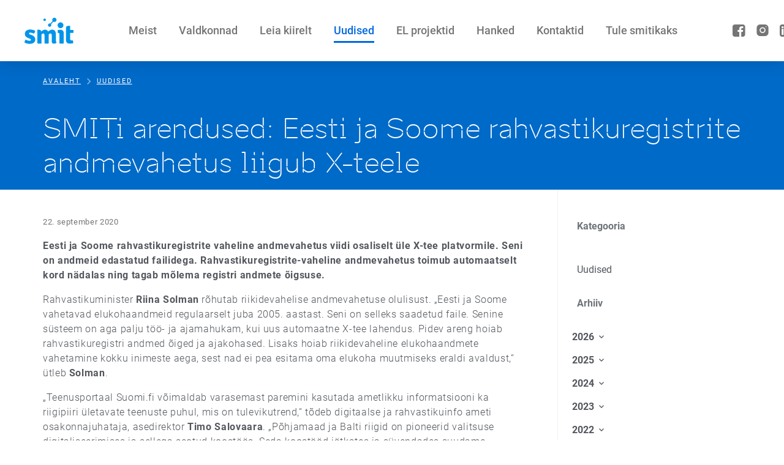

--- FILE ---
content_type: text/html
request_url: https://www.smit.ee/et/uudised/smiti-arendused-eesti-ja-soome-rahvastikuregistrite-andmevahetus-liigub-x-teele-85
body_size: 8144
content:
<!doctype html>
<html data-n-head-ssr lang="et" class="no-js" data-layout="onepage" data-engine="news" data-theme="" data-n-head="%7B%22lang%22:%7B%22ssr%22:%22et%22%7D,%22class%22:%7B%22ssr%22:%22no-js%22%7D,%22style%22:%7B%22ssr%22:%22%22%7D,%22data-layout%22:%7B%22ssr%22:%22onepage%22%7D,%22data-engine%22:%7B%22ssr%22:%22news%22%7D,%22data-theme%22:%7B%22ssr%22:null%7D%7D">
	<head>
		<meta charset="utf-8">
		<meta name="viewport" content="width=device-width,initial-scale=1">
		<link rel="apple-touch-icon" sizes="180x180" href="/apple-touch-icon.png">
		<link rel="icon" type="image/png" sizes="32x32" href="/favicon-32x32.png">
		<link rel="icon" type="image/png" sizes="16x16" href="/favicon-16x16.png">
		<meta http-equiv="X-UA-Compatible" content="IE=Edge">
	<title>SMITi arendused: Eesti ja Soome rahvastikuregistrite andmevahetus liigub X-teele - Uudised - Siseministeeriumi infotehnoloogia- ja arenduskeskus</title><meta data-n-head="ssr" data-hid="twitter:card" name="twitter:card" content="summary_large_image"><meta data-n-head="ssr" data-hid="twitter:title" name="twitter:title" content="SMITi arendused: Eesti ja Soome rahvastikuregistrite andmevahetus liigub X-teele - Uudised"><meta data-n-head="ssr" data-hid="og:site_name" property="og:site_name" content="Siseministeeriumi infotehnoloogia- ja arenduskeskus"><meta data-n-head="ssr" data-hid="og:type" property="og:type" content="article"><meta data-n-head="ssr" data-hid="og:url" property="og:url" content="https://www.smit.ee/et/uudised/smiti-arendused-eesti-ja-soome-rahvastikuregistrite-andmevahetus-liigub-x-teele-85"><meta data-n-head="ssr" data-hid="og:title" property="og:title" name="title" content="SMITi arendused: Eesti ja Soome rahvastikuregistrite andmevahetus liigub X-teele - Uudised"><meta data-n-head="ssr" data-hid="og:image" property="og:image" name="image" content="https://www.smit.ee/thumbs/1080x1080r/2020-09/rahvastik-unsplash.jpg?c70fd3153c"><meta data-n-head="ssr" data-hid="og:description" property="og:description" content="Eesti ja Soome rahvastikuregistrite vaheline andmevahetus viidi osaliselt üle X-tee platvormile. Seni on andmeid edastatud failidega. Rahvastikuregistrite-vaheline andmevahetus toimub automaatselt kord nädalas ning tagab mõlema registri andmete õigsuse. Rahvastikuminister Riina Solman rõhutab riikidevahelise andmevahetuse olulisust. „Eesti ja Soome..."><meta data-n-head="ssr" data-hid="description" name="description" content="Eesti ja Soome rahvastikuregistrite vaheline andmevahetus viidi osaliselt üle X-tee platvormile. Seni on andmeid edastatud failidega. Rahvastikuregistrite-vaheline andmevahetus toimub automaatselt kord nädalas ning tagab mõlema registri andmete õigsuse. Rahvastikuminister Riina Solman rõhutab riikidevahelise andmevahetuse olulisust. „Eesti ja Soome..."><meta data-n-head="ssr" data-hid="keywords" name="keywords" content=""><meta data-n-head="ssr" data-hid="smit:contenttype" name="smit:contenttype" content="news"><meta data-n-head="ssr" data-hid="smit:details" name="smit:details" content=""><meta data-n-head="ssr" data-hid="smit:image" name="smit:image" content=""><base href="/"><link data-n-head="ssr" data-hid="manifest" rel="manifest" href="/et/manifest.json"><link data-n-head="ssr" data-hid="mask-icon" rel="mask-icon" href="/safari-pinned-tab.svg" color="#0069E0"><link data-n-head="ssr" data-hid="alternate" rel="alternate" hreflang="x-default" href="https://www.smit.ee"><script data-n-head="ssr" data-hid="helper" type="text/javascript">var overlap,breakWidth=null,windowWidth=0,isMobile=!1,getSize=function(e){var t,i,n,o=e.toLowerCase(),l=window.document,d=l.documentElement;return void 0===window["inner"+e]?t=d["client"+e]:window["inner"+e]!=d["client"+e]?((i=l.createElement("body")).id="vpw-test-b",i.style.cssText="overflow:scroll",(n=l.createElement("div")).id="vpw-test-d",n.style.cssText="position:absolute;top:-1000px",n.innerHTML="<style>@media("+o+":"+d["client"+e]+"px){body#vpw-test-b div#vpw-test-d{"+o+":7px!important}}</style>",i.appendChild(n),d.insertBefore(i,l.head),t=7==n["offset"+e]?d["client"+e]:window["inner"+e],d.removeChild(i)):t=window["inner"+e],t},getWindowWidth=function(){return getSize("Width")},getElement=function(e){return document.getElementById(e)},mobileDetectDefault=function(){windowWidth=getWindowWidth();var e=getElement("ppa"),t=getElement("d-menu"),i=getElement("top"),n=getElement("desktop-menu");getElement("header");if(overlap=t.clientWidth>=i.clientWidth,windowWidth<768?(isMobile=!0,breakWidth=breakWidth||767):overlap&&!isMobile?(breakWidth<windowWidth&&(breakWidth=windowWidth),isMobile=!0):0<breakWidth&&breakWidth<windowWidth&&isMobile&&!overlap&&(isMobile=!1),!isMobile&&e.classList.contains("desktop-view")&&n)for(var o=0;o<n.childNodes.length;o++)n.childNodes[o].classList.contains("is-open")&&n.childNodes[o].classList.remove("is-open")},mobileDetectOnepage=function(){var e=getElement("mobile-menu-btn");isMobile=0<e.offsetWidth&&0<e.offsetHeight},mobileDetectOlevalmis=mobileDetectAbipolitsei=mobileDetectSkaOpe=function(e){var t=getElement("mobile-menu");t?isMobile=0!==t.clientWidth&&0!==t.clientWidth:(e=e||0)<4&&setTimeout(function(){mobileDetectOlevalmis(e+1)},250)};window&&(document.onreadystatechange=function(){"interactive"===document.readyState&&document.getElementsByTagName("html")[0].classList.remove("no-js")});</script><link rel="stylesheet" href="/_nuxt/css/eaa44b3.css"><link rel="preload" href="/_nuxt/static/1/et/uudised/smiti-arendused-eesti-ja-soome-rahvastikuregistrite-andmevahetus-liigub-x-teele-85/state.js" as="script"><link rel="preload" href="/_nuxt/static/1/et/uudised/smiti-arendused-eesti-ja-soome-rahvastikuregistrite-andmevahetus-liigub-x-teele-85/payload.js" as="script">
	</head>
	<body data-n-head="%7B%22class%22:%7B%22ssr%22:%22%22%7D%7D">
		<div data-server-rendered="true" id="__nuxt"><!----><div id="__layout"><div id="main" class="content-layout desktop-view"><div id="navigation" class="sticky"><a href="#maincontent" class="skip">Liigu sisuni</a><div id="mobile-menu-btn" tabindex="0" aria-label="Menüü" role="button" aria-haspopup="true" aria-expanded="false"><span></span></div><a href="/et" tabindex="0" aria-label="Siseministeeriumi infotehnoloogia- ja arenduskeskus" class="logo nuxt-link-active"><svg viewBox="0 0 80 43" xmlns="http://www.w3.org/2000/svg" preserveAspectRatio="xMinYMax"><path fill-rule="evenodd" clip-rule="evenodd" d="M32.914 1.3a2.025 2.025 0 011.86 1.252 2.039 2.039 0 01-.436 2.21 2.01 2.01 0 01-2.195.44 2.017 2.017 0 01-.904-.747 2.037 2.037 0 01.25-2.56 2.013 2.013 0 011.425-.594zm12.685 3.46a.443.443 0 01.036.087.957.957 0 010 .909L42.487 9.28c-.217.226-.541.204-.91.124a2.659 2.659 0 00-2.033.395 2.705 2.705 0 00-.405 4.137 2.665 2.665 0 002.912.583 2.675 2.675 0 001.199-.99 2.701 2.701 0 00.334-2.272c-.115-.45-.144-.829.037-.967l3.227-3.473a.67.67 0 01.65-.182l.202.073c.35.12.719.181 1.09.181a3.407 3.407 0 002.036-.68A3.445 3.445 0 0052.06 4.44a3.466 3.466 0 00-.055-2.16A3.441 3.441 0 0050.683.58a3.405 3.405 0 00-4.07.201 3.466 3.466 0 00-.992 3.979h-.022zM79.74 19.883c.172.808.26 1.63.26 2.457 0 .81-.086 1.62-.26 2.412l-5.234-.05v10.174c0 1.388.65 2.078 1.935 2.078h2.462a8.77 8.77 0 01.57 2.907 7.544 7.544 0 01-.173 1.926c-1.981.28-3.978.428-5.978.443-3.69 0-5.538-2.064-5.538-6.17V17.434c0-1.73.282-2.572.86-3.205.577-.632 1.53-.952 2.887-.952h2.686l.303.306V20l5.22-.117zm-15.724 5.13v16.992c-.481.087-1.023.152-1.625.196-.584.05-1.19.073-1.804.073-.614 0-1.22 0-1.827-.073-.606-.073-1.148-.109-1.646-.196V27.36c0-1.715-.722-2.565-2.065-2.565h-.657a8.044 8.044 0 01-.245-2.347 9.806 9.806 0 01.267-2.479l2.108-.152a25.99 25.99 0 011.754-.066h.924a4.473 4.473 0 013.516 1.418 5.51 5.51 0 011.3 3.844zm-31.37 3.678c0-1.976-.663-2.965-1.977-2.965-.51.008-1.008.15-1.444.414-.515.316-.999.681-1.444 1.09v14.775c-.481.087-1.023.152-1.624.196-.585.05-1.192.073-1.805.073-.614 0-1.213 0-1.798-.073s-1.134-.109-1.632-.196V19.927l.31-.313h2.55a3.594 3.594 0 012.323.737 3.635 3.635 0 011.33 2.054c2.088-1.938 4.112-2.907 6.071-2.907a5.35 5.35 0 013.03.743 5.4 5.4 0 012.11 2.31c2.282-2.035 4.448-3.053 6.498-3.053s3.61.647 4.592 1.926a8.032 8.032 0 011.516 5.087v9.963a7.392 7.392 0 001.097 4.36 5.754 5.754 0 01-3.978 1.527c-1.523 0-2.563-.356-3.119-1.061a5.208 5.208 0 01-.837-3.234v-9.448c0-1.937-.688-2.906-2.065-2.906-.847 0-1.783.516-2.808 1.547v14.746c-.499.087-1.04.152-1.632.196-.592.044-1.184.073-1.798.073-.613 0-1.227 0-1.826-.073-.6-.073-1.148-.109-1.646-.196l.007-13.314zM0 40.501a7.592 7.592 0 01.592-2.522 6.883 6.883 0 011.3-2.18 13.552 13.552 0 006.107 1.853 3.59 3.59 0 001.892-.415 1.282 1.282 0 00.657-1.133c0-.88-.672-1.548-2.022-1.992l-2.418-.908C2.45 31.848.618 29.634.614 26.562a6.66 6.66 0 01.543-2.933 6.618 6.618 0 011.767-2.394c1.535-1.313 3.607-1.97 6.216-1.97 1.439.018 2.87.203 4.267.553 1.32.287 2.603.724 3.826 1.3a6.454 6.454 0 01-.484 2.726 4.63 4.63 0 01-1.407 2.1 15.618 15.618 0 00-6.159-1.679 1.962 1.962 0 00-1.335.4 1.264 1.264 0 00-.462 1.018c0 .702.556 1.262 1.667 1.678l2.73.974c3.893 1.386 5.84 3.76 5.84 7.122a6.425 6.425 0 01-.58 2.927 6.382 6.382 0 01-1.839 2.342c-1.612 1.293-3.91 1.94-6.894 1.94A16.52 16.52 0 010 40.501zM58.818 7.485c.94 0 1.858.28 2.639.806a4.776 4.776 0 011.75 2.146 4.812 4.812 0 01-1.03 5.211A4.722 4.722 0 0157 16.685a4.757 4.757 0 01-2.132-1.761 4.804 4.804 0 01-.8-2.657 4.803 4.803 0 011.389-3.383 4.742 4.742 0 013.36-1.399z"></path></svg></a><div class="navbar"><div class="nav-container"><ul class="nav"><li><a href="/et/siseministeeriumi-infotehnoloogia-ja-arenduskeskus">Meist</a></li><li><a href="/et/#valdkonnad">Valdkonnad</a></li><li><a href="/et/#leia-kiirelt">Leia kiirelt</a></li><li><a href="/et/uudised">Uudised</a></li><li><a href="/et/projektid/el-projektid">EL projektid</a></li><li><a href="/et/hanked">Hanked</a></li><li><a href="/et/kontaktid">Kontaktid</a></li><li><a href="/et/karjaar">Tule smitikaks</a></li></ul><div><ul id="languages"><li><!----></li></ul><!----></div></div><div tabindex="0" aria-label="Sulge" role="button" class="close-btn"></div></div><ul class="onepage-social"><li><a href="https://www.facebook.com/SMIT2.0" aria-label="Facebook"><i aria-hidden="true" class="fcon"></i></a></li><!----><li><a href="https://www.instagram.com/smit.ee/" aria-label="Instagram"><i aria-hidden="true" class="fcon"></i></a></li><!----><!----><li><a href="https://www.linkedin.com/company/smit-it-and-development-centre-estonia/" aria-label="LinkedIn"><i aria-hidden="true" class="fcon"></i></a></li></ul><div id="search"><div aria-label="Otsi" tabindex="0" role="button" class="srch-btn fcon fcon-l"></div><form action="/et/otsing" autocomplete="off" spellcheck="false" class="search"><!----><div class="srch-icon fcon fcon-l"></div><div aria-label="Sulge" tabindex="0" role="button" class="clse-btn"><svg xmlns="http://www.w3.org/2000/svg" viewBox="0 0 22 22"><path fill-rule="evenodd" clip-rule="evenodd" d="M13.6147 11L21.4585 3.15623C22.1805 2.4342 22.1805 1.26356 21.4585 0.541627C20.7364 -0.180405 19.5659 -0.180405 18.8439 0.541627L11 8.38554L3.15605 0.541524C2.43402 -0.180508 1.26348 -0.180508 0.541446 0.541524C-0.180482 1.26356 -0.180482 2.4342 0.541446 3.15613L8.38536 10.9999L0.541446 18.8438C-0.180482 19.5659 -0.180482 20.7365 0.541446 21.4584C1.26348 22.1805 2.43402 22.1805 3.15605 21.4584L11 13.6145L18.8439 21.4584C19.5658 22.1805 20.7364 22.1805 21.4585 21.4584C22.1805 20.7364 22.1805 19.5659 21.4585 18.8438L13.6147 11Z"></path></svg></div></form></div></div><main id="maincontent" tabindex="-1"><header><div class="container load-hidden"><div class="content"><ul class="breadcrumb" data-v-59b79d08><li data-v-59b79d08><a href="/et" class="nuxt-link-active" data-v-59b79d08>Avaleht</a></li><li data-v-59b79d08><a href="/et/uudised/smiti-arendused-eesti-ja-soome-rahvastikuregistrite-andmevahetus-liigub-x-teele-85" aria-current="page" class="nuxt-link-exact-active nuxt-link-active" data-v-59b79d08></a></li></ul><h1 class="title"></h1></div></div></header><div class="container columns"><div class="content"><p><small><time datetime="2020-09-22T14:40:06+03:00">22. september 2020</time></small></p><section class="componentized"><p><span><span><b>Eesti ja Soome rahvastikuregistrite vaheline andmevahetus viidi osaliselt üle X-tee platvormile. Seni on andmeid edastatud failidega. Rahvastikuregistrite-vaheline andmevahetus toimub automaatselt kord nädalas ning tagab mõlema registri andmete õigsuse. </b></span></span></p><p><span><span>Rahvastikuminister <b>Riina Solman</b> rõhutab riikidevahelise andmevahetuse olulisust. „Eesti ja Soome vahetavad elukohaandmeid regulaarselt juba 2005. aastast. Seni on selleks saadetud faile. Senine süsteem on aga palju töö- ja ajamahukam, kui uus automaatne X-tee lahendus. Pidev areng hoiab rahvastikuregistri andmed õiged ja ajakohased. Lisaks hoiab riikidevaheline elukohaandmete vahetamine kokku inimeste aega, sest nad ei pea esitama oma elukoha muutmiseks eraldi avaldust,“ ütleb <b>Solman</b>.</span></span></p><p><span><span>„Teenusportaal Suomi.fi võimaldab varasemast paremini kasutada ametlikku informatsiooni ka riigipiiri ületavate teenuste puhul, mis on tulevikutrend,“ tõdeb digitaalse ja rahvastikuinfo ameti osakonnajuhataja, asedirektor <b>Timo Salovaara</b>. „Põhjamaad ja Balti riigid on pioneerid valitsuse digitaliseerimises ja sellega seotud koostöös. Seda koostööd jätkates ja süvendades suudame pakkuda meie riikide vahel liikuvatele inimestele endisest toimivamaid, erinevate elusituatsioonidega sobituvaid e-teenuseid,“ märgib <b>Salovaara</b>.</span></span></p><p><span><span>Siseministeeriumi infotehnoloogia- ja arenduskeskuse (SMIT) rahvastikuteenuste osakonna juht <b>Jaan Kask</b> tõdeb, et suurim väljakutse oli jätta kõrvale inimlik loovus ja mõttelaad ning panna masin kindlate reeglite alusel korrektseid otsuseid tegema. „Hea meel on selle üle, et Soome võttis kasutusele Eestis välja töötatud ning ennast juba tõestanud X-tee andmevahetusprotokolli,“ tänab <b>Kask</b> kõiki neid, kes aitasid arendada riikidevahelist automaatset suhtlust.</span></span></p><p><span><span>Soomes elab alaliselt pea 53 tuhat Eesti kodanikku, kelle Soome-sisesed kolimised ei jõudnud senise andmevahetusega Eesti rahvastikuregistrisse. Loodud lahendus töötab selliselt, et kui isik registreerib omale Soome elukoha või lisa-aadressi, saadab Soome selle info Eesti rahvastikuregistrile. Saadud info alusel päritakse edaspidi selle isiku andmeid juba automaatselt X-tee teenuse abil ning vajadusel uuendatakse need ka Eesti rahvastikuregistris. Välisriigis elavate Eesti kodanike andmete olemasolu ja õigsus Eesti rahvastikuregistris on oluline, et riik saaks oma kodanikega vajadusel kontakti.</span></span></p><p><span><span>Eesti ja Soome sõlmisid rahvastikuregistri andmete vahetamiseks lepingu 2005. aastal. Olemasolev leping reguleerib andmete vahetamist, töötlemist ja andmekaitset. Leping sätestab andmete loetelu, mida registrid omavahel vahetavad. Praegu kehtiv leping reguleerib vaid kummagi riigi kodanike elukoha andmeid ega sätesta perekonnasündmustega seotud andmete vahetamist. Ettevalmistamisel on aga ka uus andmevahetusleping, mis asendab varasema, laiendades vahetatavat andmekoosseisu.</span></span></p><p><span class="progressive loading" style="max-width:1800px;max-height:1202px;"><img src="/thumbs/42x42r/2020-09/rahvastik-unsplash.jpg?c70fd3153c" data-object-fit="" data-object-position="" alt="" class="v-lazy-image v-lazy-image-horizontal"></span></p></section></div><aside class="sidebar links-secondary"><!----><div class="news-category-links"><h3 id="categories" class="sidebar-title">Kategooria</h3><ul><li><a href="/et/uudised" class="nuxt-link-active">Uudised</a></li><!----></ul></div><div class="news-archive-links pt-m"><h3 class="sidebar-title">Arhiiv</h3><div class="accordion"><input type="checkbox" id="year-2026" hidden value="2026"><label tabindex="0" for="year-2026" class="accordion-header"><span>2026</span><i class="fcon ml-xs"></i></label><div class="accordion-body"><ul class="archive-months"><li><a href="/et/uudised/2026/01" tabindex="-1">Jaanuar</a></li><li><span>Veebruar</span></li><li><span>Märts</span></li><li><span>Aprill</span></li><li><span>Mai</span></li><li><span>Juuni</span></li><li><span>Juuli</span></li><li><span>August</span></li><li><span>September</span></li><li><span>Oktoober</span></li><li><span>November</span></li><li><span>Detsember</span></li></ul></div></div><div class="accordion"><input type="checkbox" id="year-2025" hidden value="2025"><label tabindex="0" for="year-2025" class="accordion-header"><span>2025</span><i class="fcon ml-xs"></i></label><div class="accordion-body"><ul class="archive-months"><li><span>Jaanuar</span></li><li><a href="/et/uudised/2025/02" tabindex="-1">Veebruar</a></li><li><span>Märts</span></li><li><a href="/et/uudised/2025/04" tabindex="-1">Aprill</a></li><li><a href="/et/uudised/2025/05" tabindex="-1">Mai</a></li><li><span>Juuni</span></li><li><span>Juuli</span></li><li><a href="/et/uudised/2025/08" tabindex="-1">August</a></li><li><a href="/et/uudised/2025/09" tabindex="-1">September</a></li><li><a href="/et/uudised/2025/10" tabindex="-1">Oktoober</a></li><li><span>November</span></li><li><a href="/et/uudised/2025/12" tabindex="-1">Detsember</a></li></ul></div></div><div class="accordion"><input type="checkbox" id="year-2024" hidden value="2024"><label tabindex="0" for="year-2024" class="accordion-header"><span>2024</span><i class="fcon ml-xs"></i></label><div class="accordion-body"><ul class="archive-months"><li><span>Jaanuar</span></li><li><span>Veebruar</span></li><li><span>Märts</span></li><li><span>Aprill</span></li><li><a href="/et/uudised/2024/05" tabindex="-1">Mai</a></li><li><span>Juuni</span></li><li><span>Juuli</span></li><li><span>August</span></li><li><a href="/et/uudised/2024/09" tabindex="-1">September</a></li><li><a href="/et/uudised/2024/10" tabindex="-1">Oktoober</a></li><li><span>November</span></li><li><a href="/et/uudised/2024/12" tabindex="-1">Detsember</a></li></ul></div></div><div class="accordion"><input type="checkbox" id="year-2023" hidden value="2023"><label tabindex="0" for="year-2023" class="accordion-header"><span>2023</span><i class="fcon ml-xs"></i></label><div class="accordion-body"><ul class="archive-months"><li><span>Jaanuar</span></li><li><a href="/et/uudised/2023/02" tabindex="-1">Veebruar</a></li><li><span>Märts</span></li><li><a href="/et/uudised/2023/04" tabindex="-1">Aprill</a></li><li><a href="/et/uudised/2023/05" tabindex="-1">Mai</a></li><li><span>Juuni</span></li><li><a href="/et/uudised/2023/07" tabindex="-1">Juuli</a></li><li><a href="/et/uudised/2023/08" tabindex="-1">August</a></li><li><span>September</span></li><li><span>Oktoober</span></li><li><a href="/et/uudised/2023/11" tabindex="-1">November</a></li><li><a href="/et/uudised/2023/12" tabindex="-1">Detsember</a></li></ul></div></div><div class="accordion"><input type="checkbox" id="year-2022" hidden value="2022"><label tabindex="0" for="year-2022" class="accordion-header"><span>2022</span><i class="fcon ml-xs"></i></label><div class="accordion-body"><ul class="archive-months"><li><a href="/et/uudised/2022/01" tabindex="-1">Jaanuar</a></li><li><a href="/et/uudised/2022/02" tabindex="-1">Veebruar</a></li><li><span>Märts</span></li><li><a href="/et/uudised/2022/04" tabindex="-1">Aprill</a></li><li><a href="/et/uudised/2022/05" tabindex="-1">Mai</a></li><li><a href="/et/uudised/2022/06" tabindex="-1">Juuni</a></li><li><span>Juuli</span></li><li><span>August</span></li><li><span>September</span></li><li><a href="/et/uudised/2022/10" tabindex="-1">Oktoober</a></li><li><a href="/et/uudised/2022/11" tabindex="-1">November</a></li><li><span>Detsember</span></li></ul></div></div><div class="accordion"><input type="checkbox" id="year-2021" hidden value="2021"><label tabindex="0" for="year-2021" class="accordion-header"><span>2021</span><i class="fcon ml-xs"></i></label><div class="accordion-body"><ul class="archive-months"><li><a href="/et/uudised/2021/01" tabindex="-1">Jaanuar</a></li><li><a href="/et/uudised/2021/02" tabindex="-1">Veebruar</a></li><li><a href="/et/uudised/2021/03" tabindex="-1">Märts</a></li><li><a href="/et/uudised/2021/04" tabindex="-1">Aprill</a></li><li><a href="/et/uudised/2021/05" tabindex="-1">Mai</a></li><li><a href="/et/uudised/2021/06" tabindex="-1">Juuni</a></li><li><a href="/et/uudised/2021/07" tabindex="-1">Juuli</a></li><li><span>August</span></li><li><span>September</span></li><li><a href="/et/uudised/2021/10" tabindex="-1">Oktoober</a></li><li><a href="/et/uudised/2021/11" tabindex="-1">November</a></li><li><a href="/et/uudised/2021/12" tabindex="-1">Detsember</a></li></ul></div></div><div class="accordion"><input type="checkbox" id="year-2020" hidden value="2020"><label tabindex="0" for="year-2020" class="accordion-header"><span>2020</span><i class="fcon ml-xs"></i></label><div class="accordion-body"><ul class="archive-months"><li><a href="/et/uudised/2020/01" tabindex="-1">Jaanuar</a></li><li><span>Veebruar</span></li><li><a href="/et/uudised/2020/03" tabindex="-1">Märts</a></li><li><a href="/et/uudised/2020/04" tabindex="-1">Aprill</a></li><li><span>Mai</span></li><li><a href="/et/uudised/2020/06" tabindex="-1">Juuni</a></li><li><a href="/et/uudised/2020/07" tabindex="-1">Juuli</a></li><li><a href="/et/uudised/2020/08" tabindex="-1">August</a></li><li><a href="/et/uudised/2020/09" tabindex="-1">September</a></li><li><a href="/et/uudised/2020/10" tabindex="-1">Oktoober</a></li><li><a href="/et/uudised/2020/11" tabindex="-1">November</a></li><li><span>Detsember</span></li></ul></div></div><div class="accordion"><input type="checkbox" id="year-2019" hidden value="2019"><label tabindex="0" for="year-2019" class="accordion-header"><span>2019</span><i class="fcon ml-xs"></i></label><div class="accordion-body"><ul class="archive-months"><li><a href="/et/uudised/2019/01" tabindex="-1">Jaanuar</a></li><li><span>Veebruar</span></li><li><a href="/et/uudised/2019/03" tabindex="-1">Märts</a></li><li><span>Aprill</span></li><li><a href="/et/uudised/2019/05" tabindex="-1">Mai</a></li><li><a href="/et/uudised/2019/06" tabindex="-1">Juuni</a></li><li><a href="/et/uudised/2019/07" tabindex="-1">Juuli</a></li><li><a href="/et/uudised/2019/08" tabindex="-1">August</a></li><li><span>September</span></li><li><span>Oktoober</span></li><li><span>November</span></li><li><a href="/et/uudised/2019/12" tabindex="-1">Detsember</a></li></ul></div></div><div class="accordion"><input type="checkbox" id="year-2018" hidden value="2018"><label tabindex="0" for="year-2018" class="accordion-header"><span>2018</span><i class="fcon ml-xs"></i></label><div class="accordion-body"><ul class="archive-months"><li><a href="/et/uudised/2018/01" tabindex="-1">Jaanuar</a></li><li><a href="/et/uudised/2018/02" tabindex="-1">Veebruar</a></li><li><a href="/et/uudised/2018/03" tabindex="-1">Märts</a></li><li><a href="/et/uudised/2018/04" tabindex="-1">Aprill</a></li><li><a href="/et/uudised/2018/05" tabindex="-1">Mai</a></li><li><span>Juuni</span></li><li><a href="/et/uudised/2018/07" tabindex="-1">Juuli</a></li><li><span>August</span></li><li><a href="/et/uudised/2018/09" tabindex="-1">September</a></li><li><a href="/et/uudised/2018/10" tabindex="-1">Oktoober</a></li><li><a href="/et/uudised/2018/11" tabindex="-1">November</a></li><li><a href="/et/uudised/2018/12" tabindex="-1">Detsember</a></li></ul></div></div><div class="accordion"><input type="checkbox" id="year-2017" hidden value="2017"><label tabindex="0" for="year-2017" class="accordion-header"><span>2017</span><i class="fcon ml-xs"></i></label><div class="accordion-body"><ul class="archive-months"><li><span>Jaanuar</span></li><li><span>Veebruar</span></li><li><span>Märts</span></li><li><span>Aprill</span></li><li><span>Mai</span></li><li><span>Juuni</span></li><li><a href="/et/uudised/2017/07" tabindex="-1">Juuli</a></li><li><a href="/et/uudised/2017/08" tabindex="-1">August</a></li><li><span>September</span></li><li><span>Oktoober</span></li><li><span>November</span></li><li><a href="/et/uudised/2017/12" tabindex="-1">Detsember</a></li></ul></div></div><!----></div></aside></div></main><!----><footer class="overflow-hidden"><div class="container load-hidden"><section class="content" data-v-617903d8><div class="contact" data-v-617903d8><h3 data-v-617903d8>SMIT</h3><ul data-v-617903d8><li class="items-center" data-v-617903d8><i class="fcon mr-s" data-v-617903d8></i>+372 612 6200</li><li class="overflow-visible items-center" data-v-617903d8><i class="fcon mr-s" data-v-617903d8></i><span class="c-content d-inline-block" data-v-65b315d5 data-v-617903d8><span class="c-content__loading" data-v-65b315d5>.</span><span class="c-content__loading" data-v-65b315d5>.</span><span class="c-content__loading" data-v-65b315d5>.</span></span></li><li data-v-617903d8><i class="fcon mr-s" data-v-617903d8></i>Mäealuse 2/2, Tallinn 12618, Eesti</li><li data-v-617903d8><section class="componentized" data-v-617903d8><p>Reg. nr. 70008440</p></section></li></ul></div><div class="contact" data-v-617903d8><h3 data-v-617903d8>Rahvastikuregistri klienditugi</h3><ul data-v-617903d8><li class="items-center" data-v-617903d8><i class="fcon mr-s" data-v-617903d8></i>+372 612 4444</li><li class="overflow-visible items-center" data-v-617903d8><i class="fcon mr-s" data-v-617903d8></i><span class="c-content d-inline-block" data-v-65b315d5 data-v-617903d8><span class="c-content__loading" data-v-65b315d5>.</span><span class="c-content__loading" data-v-65b315d5>.</span><span class="c-content__loading" data-v-65b315d5>.</span></span></li><li data-v-617903d8><section class="componentized" data-v-617903d8><p>E-R 8.15 - 17.00</p></section></li></ul></div></section><ul class="links arrows" data-v-25fae895><li data-v-25fae895><a href="/et/kontaktid" data-v-25fae895>Kõik kontaktid</a></li><li data-v-25fae895><a href="https://www.smit.ee/et/valdkonnad/inimeste-ja-kultuuri-valdkond/isikuandmete-tootlemine" data-v-25fae895>Isikuandmete töötlemine</a></li><li data-v-25fae895><a href="/et/toeoealasest-rikkumisest-teavitamine" data-v-25fae895>Tööalasest rikkumisest teavitamine</a></li><li data-v-25fae895><a href="https://adr.smit.ee/smit/" data-v-25fae895>Avalik dokumendiregister </a></li><li data-v-25fae895><a href="/et/juurdepaasetavus" data-v-25fae895>Juurdepääsetavus</a></li><li data-v-25fae895><a href="/et/kupsised" data-v-25fae895>Küpsised</a></li></ul></div></footer></div></div></div><script defer src="/_nuxt/static/1/et/uudised/smiti-arendused-eesti-ja-soome-rahvastikuregistrite-andmevahetus-liigub-x-teele-85/state.js"></script><script src="/_nuxt/9209f6d.js" defer></script><script src="/_nuxt/53226c2.js" defer></script><script src="/_nuxt/252345d.js" defer></script><script src="/_nuxt/9224caf.js" defer></script>
		<!--[if lte IE 9]><script type="text/javascript" src="/browsersupport.js"></script><![endif]-->
	</body>
</html>


--- FILE ---
content_type: text/css
request_url: https://www.smit.ee/_nuxt/css/eaa44b3.css
body_size: 65165
content:
.nuxt-progress{position:fixed;top:0;left:0;right:0;height:2px;width:0;opacity:1;-webkit-transition:width .1s,opacity .4s;transition:width .1s,opacity .4s;background-color:#d6d1d0;z-index:999999}.nuxt-progress.nuxt-progress-notransition{-webkit-transition:none;transition:none}.nuxt-progress-failed{background-color:red}.anim-infinite{-webkit-animation-iteration-count:infinite!important;animation-iteration-count:infinite!important}.anim-repeat{-webkit-animation-iteration-count:1!important;animation-iteration-count:1!important}.anim-delay-100{-webkit-animation-delay:.1s!important;animation-delay:.1s!important}.anim-delay-150{-webkit-animation-delay:.15s!important;animation-delay:.15s!important}.anim-delay-200{-webkit-animation-delay:.2s!important;animation-delay:.2s!important}.anim-delay-300{-webkit-animation-delay:.3s!important;animation-delay:.3s!important}.anim-delay-500{-webkit-animation-delay:.5s!important;animation-delay:.5s!important}.anim-delay-750{-webkit-animation-delay:.7s!important;animation-delay:.7s!important}.anim-delay-1000{-webkit-animation-delay:1s!important;animation-delay:1s!important}.anim-duration-300{-webkit-animation-duration:.3s!important;animation-duration:.3s!important}.anim-duration-500{-webkit-animation-duration:.5s!important;animation-duration:.5s!important}.anim-duration-700{-webkit-animation-duration:.7s!important;animation-duration:.7s!important}.anim-duration-800{-webkit-animation-duration:.8s!important;animation-duration:.8s!important}.anim-duration-1000{-webkit-animation-duration:1s!important;animation-duration:1s!important}.anim-duration-2000{-webkit-animation-duration:2s!important;animation-duration:2s!important}.anim-linear{-webkit-animation-timing-function:linear!important;animation-timing-function:linear!important}.anim-ease-in-out{-webkit-animation-timing-function:ease-in-out!important;animation-timing-function:ease-in-out!important}.anim-reveal{-webkit-animation-timing-function:cubic-bezier(.5,.8,0,1)!important;animation-timing-function:cubic-bezier(.5,.8,0,1)!important}@media (prefers-reduced-motion:reduce),print{[class*=" anim-"],[class^=anim-]{-webkit-animation-duration:1ms!important;animation-duration:1ms!important;-webkit-transition-duration:1ms!important;transition-duration:1ms!important;-webkit-animation-iteration-count:1!important;animation-iteration-count:1!important}}.text-100{font-weight:100!important}.text-200{font-weight:200!important}.text-300{font-weight:300!important}.text-400{font-weight:400!important}.text-500{font-weight:500!important}.text-600{font-weight:600!important}.text-700{font-weight:700!important}.text-800{font-weight:800!important}.text-900{font-weight:900!important}.text-lower{text-transform:lowercase!important}.text-upper{text-transform:uppercase!important}.text-capitalize{text-transform:capitalize!important}.underline{text-decoration:underline!important}.line-through{text-decoration:line-through!important}.no-underline{text-decoration:none!important}.whitespace-normal{white-space:normal!important}.whitespace-nowrap{white-space:nowrap!important}.whitespace-pre{white-space:pre!important}.whitespace-pre-line{white-space:pre-line!important}.whitespace-pre-wrap{white-space:pre-wrap!important}.text-A1,.text-A1_focus:focus,.text-A1_hover:hover{color:#0069e0!important}.text-A2,.text-A2_focus:focus,.text-A2_hover:hover{color:#0095e9!important}.text-A3,.text-A3_focus:focus,.text-A3_hover:hover{color:#006ac8!important}.text-A4,.text-A4_focus:focus,.text-A4_hover:hover{color:#e62325!important}.text-A5,.text-A5_focus:focus,.text-A5_hover:hover{color:#ff680a!important}.text-A6,.text-A6_focus:focus,.text-A6_hover:hover{color:#ffb511!important}.text-A7,.text-A7_focus:focus,.text-A7_hover:hover{color:#009639!important}.text-A8,.text-A8_focus:focus,.text-A8_hover:hover{color:#12a3b4!important}.text-B1,.text-B1_focus:focus,.text-B1_hover:hover{color:#fff!important}.text-B2,.text-B2_focus:focus,.text-B2_hover:hover{color:#fafafa!important}.text-B3,.text-B3_focus:focus,.text-B3_hover:hover{color:#f0f1f2!important}.text-B4,.text-B4_focus:focus,.text-B4_hover:hover{color:#a0a0a2!important}.text-B5,.text-B5_focus:focus,.text-B5_hover:hover{color:#757575!important}.text-B6,.text-B6_focus:focus,.text-B6_hover:hover{color:#53575d!important}.text-B7,.text-B7_focus:focus,.text-B7_hover:hover{color:#31363d!important}.text-B8,.text-B8_focus:focus,.text-B8_hover:hover{color:#101820!important}.text-xs{font-size:.75rem!important;line-height:1rem}.text-s{font-size:.875rem!important;line-height:1.25rem}.text-base{font-size:1rem!important;line-height:1.5rem}.text-l{font-size:1.125rem!important}.text-l,.text-xl{line-height:1.75rem}.text-xl{font-size:1.25rem!important}.text-xxl{font-size:1.5rem!important;line-height:2rem}.text-3xl{font-size:1.875rem!important;line-height:2.25rem}.text-4xl{font-size:2.25rem!important;line-height:2.5rem}.text-5xl{font-size:3rem!important;line-height:1}.text-6xl{font-size:3.75rem!important;line-height:1}.text-7xl{font-size:4.5rem!important;line-height:1}.text-left{text-align:left!important}.text-center{text-align:center!important}.text-right{text-align:right!important}.text-justify{text-align:justify!important}.align-baseline{vertical-align:baseline!important}.align-top{vertical-align:top!important}.align-middle{vertical-align:middle!important}.align-bottom{vertical-align:bottom!important}.bg-A1,.bg-A1_focus:focus,.bg-A1_hover:hover{background-color:#0069e0!important}.bg-A2,.bg-A2_focus:focus,.bg-A2_hover:hover{background-color:#0095e9!important}.bg-A3,.bg-A3_focus:focus,.bg-A3_hover:hover{background-color:#006ac8!important}.bg-A4,.bg-A4_focus:focus,.bg-A4_hover:hover{background-color:#e62325!important}.bg-A5,.bg-A5_focus:focus,.bg-A5_hover:hover{background-color:#ff680a!important}.bg-A6,.bg-A6_focus:focus,.bg-A6_hover:hover{background-color:#ffb511!important}.bg-A7,.bg-A7_focus:focus,.bg-A7_hover:hover{background-color:#009639!important}.bg-A8,.bg-A8_focus:focus,.bg-A8_hover:hover{background-color:#12a3b4!important}.bg-B1,.bg-B1_focus:focus,.bg-B1_hover:hover{background-color:#fff!important}.bg-B2,.bg-B2_focus:focus,.bg-B2_hover:hover{background-color:#fafafa!important}.bg-B3,.bg-B3_focus:focus,.bg-B3_hover:hover{background-color:#f0f1f2!important}.bg-B4,.bg-B4_focus:focus,.bg-B4_hover:hover{background-color:#a0a0a2!important}.bg-B5,.bg-B5_focus:focus,.bg-B5_hover:hover{background-color:#757575!important}.bg-B6,.bg-B6_focus:focus,.bg-B6_hover:hover{background-color:#53575d!important}.bg-B7,.bg-B7_focus:focus,.bg-B7_hover:hover{background-color:#31363d!important}.bg-B8,.bg-B8_focus:focus,.bg-B8_hover:hover{background-color:#101820!important}.border-A1,.border-A1_focus:focus,.border-A1_hover:hover,.divide-A1>*+*{border-color:#0069e0!important}.border-A2,.border-A2_focus:focus,.border-A2_hover:hover,.divide-A2>*+*{border-color:#0095e9!important}.border-A3,.border-A3_focus:focus,.border-A3_hover:hover,.divide-A3>*+*{border-color:#006ac8!important}.border-A4,.border-A4_focus:focus,.border-A4_hover:hover,.divide-A4>*+*{border-color:#e62325!important}.border-A5,.border-A5_focus:focus,.border-A5_hover:hover,.divide-A5>*+*{border-color:#ff680a!important}.border-A6,.border-A6_focus:focus,.border-A6_hover:hover,.divide-A6>*+*{border-color:#ffb511!important}.border-A7,.border-A7_focus:focus,.border-A7_hover:hover,.divide-A7>*+*{border-color:#009639!important}.border-A8,.border-A8_focus:focus,.border-A8_hover:hover,.divide-A8>*+*{border-color:#12a3b4!important}.border-B1,.border-B1_focus:focus,.border-B1_hover:hover,.divide-B1>*+*{border-color:#fff!important}.border-B2,.border-B2_focus:focus,.border-B2_hover:hover,.divide-B2>*+*{border-color:#fafafa!important}.border-B3,.border-B3_focus:focus,.border-B3_hover:hover,.divide-B3>*+*{border-color:#f0f1f2!important}.border-B4,.border-B4_focus:focus,.border-B4_hover:hover,.divide-B4>*+*{border-color:#a0a0a2!important}.border-B5,.border-B5_focus:focus,.border-B5_hover:hover,.divide-B5>*+*{border-color:#757575!important}.border-B6,.border-B6_focus:focus,.border-B6_hover:hover,.divide-B6>*+*{border-color:#53575d!important}.border-B7,.border-B7_focus:focus,.border-B7_hover:hover,.divide-B7>*+*{border-color:#31363d!important}.border-B8,.border-B8_focus:focus,.border-B8_hover:hover,.divide-B8>*+*{border-color:#101820!important}.border-top-A1{border-top-color:#0069e0!important}.border-top-A2{border-top-color:#0095e9!important}.border-top-A3{border-top-color:#006ac8!important}.border-top-A4{border-top-color:#e62325!important}.border-top-A5{border-top-color:#ff680a!important}.border-top-A6{border-top-color:#ffb511!important}.border-top-A7{border-top-color:#009639!important}.border-top-A8{border-top-color:#12a3b4!important}.border-top-B1{border-top-color:#fff!important}.border-top-B2{border-top-color:#fafafa!important}.border-top-B3{border-top-color:#f0f1f2!important}.border-top-B4{border-top-color:#a0a0a2!important}.border-top-B5{border-top-color:#757575!important}.border-top-B6{border-top-color:#53575d!important}.border-top-B7{border-top-color:#31363d!important}.border-top-B8{border-top-color:#101820!important}.border-right-A1{border-right-color:#0069e0!important}.border-right-A2{border-right-color:#0095e9!important}.border-right-A3{border-right-color:#006ac8!important}.border-right-A4{border-right-color:#e62325!important}.border-right-A5{border-right-color:#ff680a!important}.border-right-A6{border-right-color:#ffb511!important}.border-right-A7{border-right-color:#009639!important}.border-right-A8{border-right-color:#12a3b4!important}.border-right-B1{border-right-color:#fff!important}.border-right-B2{border-right-color:#fafafa!important}.border-right-B3{border-right-color:#f0f1f2!important}.border-right-B4{border-right-color:#a0a0a2!important}.border-right-B5{border-right-color:#757575!important}.border-right-B6{border-right-color:#53575d!important}.border-right-B7{border-right-color:#31363d!important}.border-right-B8{border-right-color:#101820!important}.border-bottom-A1{border-bottom-color:#0069e0!important}.border-bottom-A2{border-bottom-color:#0095e9!important}.border-bottom-A3{border-bottom-color:#006ac8!important}.border-bottom-A4{border-bottom-color:#e62325!important}.border-bottom-A5{border-bottom-color:#ff680a!important}.border-bottom-A6{border-bottom-color:#ffb511!important}.border-bottom-A7{border-bottom-color:#009639!important}.border-bottom-A8{border-bottom-color:#12a3b4!important}.border-bottom-B1{border-bottom-color:#fff!important}.border-bottom-B2{border-bottom-color:#fafafa!important}.border-bottom-B3{border-bottom-color:#f0f1f2!important}.border-bottom-B4{border-bottom-color:#a0a0a2!important}.border-bottom-B5{border-bottom-color:#757575!important}.border-bottom-B6{border-bottom-color:#53575d!important}.border-bottom-B7{border-bottom-color:#31363d!important}.border-bottom-B8{border-bottom-color:#101820!important}.border-left-A1{border-left-color:#0069e0!important}.border-left-A2{border-left-color:#0095e9!important}.border-left-A3{border-left-color:#006ac8!important}.border-left-A4{border-left-color:#e62325!important}.border-left-A5{border-left-color:#ff680a!important}.border-left-A6{border-left-color:#ffb511!important}.border-left-A7{border-left-color:#009639!important}.border-left-A8{border-left-color:#12a3b4!important}.border-left-B1{border-left-color:#fff!important}.border-left-B2{border-left-color:#fafafa!important}.border-left-B3{border-left-color:#f0f1f2!important}.border-left-B4{border-left-color:#a0a0a2!important}.border-left-B5{border-left-color:#757575!important}.border-left-B6{border-left-color:#53575d!important}.border-left-B7{border-left-color:#31363d!important}.border-left-B8{border-left-color:#101820!important}.border-solid,.border-solid_hover:hover{border-style:solid!important}.border-bottom-dashed,.border-bottom-dotted,.border-bottom-double,.border-bottom-none,.border-bottom-solid,.border-dashed,.border-dashed_hover:hover,.border-dotted,.border-dotted_hover:hover,.border-double,.border-double_hover:hover,.border-left-dashed,.border-left-dotted,.border-left-double,.border-left-none,.border-left-solid,.border-none,.border-none_hover:hover,.border-right-dashed,.border-right-dotted,.border-right-double,.border-right-none,.border-right-solid,.border-solid,.border-solid_hover:hover,.border-top-dashed,.border-top-dotted,.border-top-double,.border-top-none,.border-top-solid{border-width:0}.border-dashed,.border-dashed_hover:hover,.divide-dashed>*+*{border-style:dashed!important}.border-dotted,.border-dotted_hover:hover,.divide-dotted>*+*{border-style:dotted!important}.border-double,.border-double_hover:hover,.divide-double>*+*{border-style:double!important}.border-none,.border-none_hover:hover{border-style:none!important}.border-top-solid{border-top-style:solid!important}.border-top-dashed{border-top-style:dashed!important}.border-top-dotted{border-top-style:dotted!important}.border-top-double{border-top-style:double!important}.border-top-none{border-top-style:none!important}.border-right-solid{border-right-style:solid!important}.border-right-dashed{border-right-style:dashed!important}.border-right-dotted{border-right-style:dotted!important}.border-right-double{border-right-style:double!important}.border-right-none{border-right-style:none!important}.border-bottom-solid{border-bottom-style:solid!important}.border-bottom-dashed{border-bottom-style:dashed!important}.border-bottom-dotted{border-bottom-style:dotted!important}.border-bottom-double{border-bottom-style:double!important}.border-bottom-none{border-bottom-style:none!important}.border-left-solid{border-left-style:solid!important}.border-left-dashed{border-left-style:dashed!important}.border-left-dotted{border-left-style:dotted!important}.border-left-double{border-left-style:double!important}.border-left-none{border-left-style:none!important}.border-0{border-width:0!important}.border-2{border-width:2px!important}.border-4{border-width:4px!important}.border-8{border-width:8px!important}.border{border-width:1px!important}.border-top-0,.divide-y-0>*+*{border-top-width:0!important}.border-top-2,.divide-y-2>*+*{border-top-width:2px!important}.border-top-4,.divide-y-4>*+*{border-top-width:4px!important}.border-top-8,.divide-y-8>*+*{border-top-width:8px!important}.border-top,.divide-y>*+*{border-top-width:1px!important}.border-right-0{border-right-width:0!important}.border-right-2{border-right-width:2px!important}.border-right-4{border-right-width:4px!important}.border-right-8{border-right-width:8px!important}.border-right{border-right-width:1px!important}.border-bottom-0{border-bottom-width:0!important}.border-bottom-2{border-bottom-width:2px!important}.border-bottom-4{border-bottom-width:4px!important}.border-bottom-8{border-bottom-width:8px!important}.border-bottom{border-bottom-width:1px!important}.border-left-0,.divide-x-0>*+*{border-left-width:0!important}.border-left-2,.divide-x-2>*+*{border-left-width:2px!important}.border-left-4,.divide-x-4>*+*{border-left-width:4px!important}.border-left-8,.divide-x-8>*+*{border-left-width:8px!important}.border-left,.divide-x>*+*{border-left-width:1px!important}.divide-x-0>*+*,.divide-x-2>*+*,.divide-x-4>*+*,.divide-x-8>*+*,.divide-x>*+*,.divide-y-0>*+*,.divide-y-2>*+*,.divide-y-4>*+*,.divide-y-8>*+*,.divide-y>*+*{border:0 solid #fff}.flex-1{-ms-flex:1 1 0%!important;flex:1 1 0%!important}.flex-1,.flex-auto{-webkit-box-flex:1!important}.flex-auto{-ms-flex:1 1 auto!important;flex:1 1 auto!important}.flex-initial{-ms-flex:0 1 auto!important;flex:0 1 auto!important}.flex-initial,.flex-none{-webkit-box-flex:0!important}.flex-none{-ms-flex:none!important;flex:none!important}.flex-row{-webkit-box-direction:normal!important;-ms-flex-direction:row!important;flex-direction:row!important}.flex-row,.flex-row-reverse{-webkit-box-orient:horizontal!important}.flex-row-reverse{-webkit-box-direction:reverse!important;-ms-flex-direction:row-reverse!important;flex-direction:row-reverse!important}.flex-col{-webkit-box-direction:normal!important;-ms-flex-direction:column!important;flex-direction:column!important}.flex-col,.flex-col-reverse{-webkit-box-orient:vertical!important}.flex-col-reverse{-webkit-box-direction:reverse!important;-ms-flex-direction:column-reverse!important;flex-direction:column-reverse!important}.flex-grow-0{-webkit-box-flex:0!important;-ms-flex-positive:0!important;flex-grow:0!important}.flex-grow{-webkit-box-flex:1!important;-ms-flex-positive:1!important;flex-grow:1!important}.flex-shrink-0{-ms-flex-negative:0!important;flex-shrink:0!important}.flex-shrink{-ms-flex-negative:1!important;flex-shrink:1!important}.flex-nowrap{-ms-flex-wrap:nowrap!important;flex-wrap:nowrap!important}.flex-wrap{-ms-flex-wrap:wrap!important;flex-wrap:wrap!important}.flex-wrap-reverse{-ms-flex-wrap:wrap-reverse!important;flex-wrap:wrap-reverse!important}.order-1{-webkit-box-ordinal-group:2!important;-ms-flex-order:1!important;order:1!important}.order-2{-webkit-box-ordinal-group:3!important;-ms-flex-order:2!important;order:2!important}.order-3{-webkit-box-ordinal-group:4!important;-ms-flex-order:3!important;order:3!important}.order-4{-webkit-box-ordinal-group:5!important;-ms-flex-order:4!important;order:4!important}.order-first{-webkit-box-ordinal-group:-9998!important;-ms-flex-order:-9999!important;order:-9999!important}.order-last{-webkit-box-ordinal-group:10000!important;-ms-flex-order:9999!important;order:9999!important}.order-none{-webkit-box-ordinal-group:1!important;-ms-flex-order:0!important;order:0!important}.justify-start{-webkit-box-pack:start!important;-ms-flex-pack:start!important;justify-content:flex-start!important}.justify-end{-webkit-box-pack:end!important;-ms-flex-pack:end!important;justify-content:flex-end!important}.justify-center{-webkit-box-pack:center!important;-ms-flex-pack:center!important;justify-content:center!important}.justify-between{-webkit-box-pack:justify!important;-ms-flex-pack:justify!important;justify-content:space-between!important}.justify-around{-ms-flex-pack:distribute!important;justify-content:space-around!important}.justify-evenly{-webkit-box-pack:space-evenly!important;-ms-flex-pack:space-evenly!important;justify-content:space-evenly!important}.content-center{-ms-flex-line-pack:center!important;align-content:center!important}.content-start{-ms-flex-line-pack:start!important;align-content:flex-start!important}.content-end{-ms-flex-line-pack:end!important;align-content:flex-end!important}.content-between{-ms-flex-line-pack:justify!important;align-content:space-between!important}.content-around{-ms-flex-line-pack:distribute!important;align-content:space-around!important}.content-evenly{-ms-flex-line-pack:space-evenly!important;align-content:space-evenly!important}.items-start{-webkit-box-align:start!important;-ms-flex-align:start!important;align-items:flex-start!important}.items-end{-webkit-box-align:end!important;-ms-flex-align:end!important;align-items:flex-end!important}.items-center{-webkit-box-align:center!important;-ms-flex-align:center!important;align-items:center!important}.items-baseline{-webkit-box-align:baseline!important;-ms-flex-align:baseline!important;align-items:baseline!important}.items-stretch{-webkit-box-align:stretch!important;-ms-flex-align:stretch!important;align-items:stretch!important}.self-auto{-ms-flex-item-align:auto!important;align-self:auto!important}.self-start{-ms-flex-item-align:start!important;align-self:flex-start!important}.self-end{-ms-flex-item-align:end!important;align-self:flex-end!important}.self-center{-ms-flex-item-align:center!important;align-self:center!important}.self-stretch{-ms-flex-item-align:stretch!important;align-self:stretch!important}.d-none,[hidden]{display:none!important}.d-flex{display:-webkit-box!important;display:-ms-flexbox!important;display:flex!important}.d-inline-flex{display:-webkit-inline-box!important;display:-ms-inline-flexbox!important;display:inline-flex!important}.d-block{display:block!important}.d-inline{display:inline!important}.d-inline-block{display:inline-block!important}.d-grid{display:grid!important}.d-inline-grid{display:inline-grid!important}.d-table{display:table!important}.d-table-caption{display:table-caption!important}.d-table-cell{display:table-cell!important}.d-table-column{display:table-column!important}.d-table-column-group{display:table-column-group!important}.d-table-footer-group{display:table-footer-group!important}.d-table-header-group{display:table-header-group!important}.d-table-row-group{display:table-row-group!important}.d-table-row{display:table-row!important}.float-right{float:right!important}.float-left{float:left!important}.float-none{float:none!important}.overflow-auto{overflow:auto!important}.overflow-hidden{overflow:hidden!important}.overflow-visible{overflow:visible!important}.pos-static{position:static!important}.pos-fixed{position:fixed!important}.pos-absolute{position:absolute!important}.pos-relative{position:relative!important}.pos-sticky{position:sticky!important}.visually-hidden{position:absolute;overflow:hidden;clip:rect(0 0 0 0);height:1px;width:1px;margin:-1px;padding:0;border:0}.w-auto{width:auto!important}.w-full{width:100%!important}.w-screen{width:100vw!important}.w-1_2,.w-2_4,.w-3_6,.w-6_12{width:50%!important}.w-1_3,.w-2_6,.w-4_12{width:33.33333%!important}.w-2_3,.w-4_6,.w-8_12{width:66.66666%!important}.w-1_4,.w-3_12{width:25%!important}.w-3_4,.w-9_12{width:75%!important}.w-1_5{width:20%!important}.w-2_5{width:40%!important}.w-3_5{width:60%!important}.w-4_5{width:80%!important}.w-1_6,.w-2_12{width:16.66666%!important}.w-5_6,.w-10_12{width:83.33333%!important}.w-1_12{width:8.33333%!important}.w-5_12{width:41.66666%!important}.w-7_12{width:58.33333%!important}.w-11_12{width:91.66666%!important}.h-auto{height:auto!important}.h-full{height:100%!important}.h-screen{height:100vh!important}.min-w-0{min-width:0!important}.min-w-auto{min-width:auto!important}.min-w-full{min-width:100%!important}.min-h-0{min-height:0!important}.min-h-full{min-height:100%!important}.min-h-screen{min-height:100vh!important}.columns{display:-webkit-box;display:-ms-flexbox;display:flex;-webkit-box-orient:horizontal;-webkit-box-direction:normal;-ms-flex-direction:row;flex-direction:row;-ms-flex-wrap:wrap;flex-wrap:wrap;position:relative;margin-left:-.5rem;margin-right:-.5rem}.columns.col,.columns[class*=" col-"],.columns[class^=col-]{margin-left:0;margin-right:0}.col,[class*=" col-"],[class^=col-]{position:relative;width:100%;word-wrap:break-word;-webkit-box-sizing:border-box;box-sizing:border-box;padding-left:.5rem;padding-right:.5rem}.col.columns,[class*=" col-"].columns,[class^=col-].columns{padding-left:0;padding-right:0}.col:not(.columns)>.columns,[class*=" col-"]:not(.columns)>.columns,[class^=col-]:not(.columns)>.columns{width:auto;max-width:none;margin-left:-.5rem;margin-right:-.5rem}.col-1{-ms-flex:0 0 8.33333%;flex:0 0 8.33333%;max-width:8.33333%}.col-1,.col-2{-webkit-box-flex:0}.col-2{-ms-flex:0 0 16.66666%;flex:0 0 16.66666%;max-width:16.66666%}.col-3{-ms-flex:0 0 25%;flex:0 0 25%;max-width:25%}.col-3,.col-4{-webkit-box-flex:0}.col-4{-ms-flex:0 0 33.33333%;flex:0 0 33.33333%;max-width:33.33333%}.col-5{-ms-flex:0 0 41.66666%;flex:0 0 41.66666%;max-width:41.66666%}.col-5,.col-6{-webkit-box-flex:0}.col-6{-ms-flex:0 0 50%;flex:0 0 50%;max-width:50%}.col-7{-ms-flex:0 0 58.33333%;flex:0 0 58.33333%;max-width:58.33333%}.col-7,.col-8{-webkit-box-flex:0}.col-8{-ms-flex:0 0 66.66666%;flex:0 0 66.66666%;max-width:66.66666%}.col-9{-ms-flex:0 0 75%;flex:0 0 75%;max-width:75%}.col-9,.col-10{-webkit-box-flex:0}.col-10{-ms-flex:0 0 83.33333%;flex:0 0 83.33333%;max-width:83.33333%}.col-11{-ms-flex:0 0 91.66666%;flex:0 0 91.66666%;max-width:91.66666%}.col-11,.col-12{-webkit-box-flex:0}.col-12{-ms-flex:0 0 100%;flex:0 0 100%}.col,.col-12{max-width:100%}.col{-ms-flex-preferred-size:0;flex-basis:0;-webkit-box-flex:1;-ms-flex-positive:1;flex-grow:1}.col-auto{-webkit-box-flex:0;-ms-flex:0 0 auto;flex:0 0 auto;width:auto;max-width:100%}.p-0,.pt-0,.py-0{padding-top:0!important}.p-xs,.pt-xs,.py-xs{padding-top:.25rem!important}.p-s,.pt-s,.py-s{padding-top:.5rem!important}.p-m,.pt-m,.py-m{padding-top:1rem!important}.p-l,.pt-l,.py-l{padding-top:2rem!important}.p-xl,.pt-xl,.py-xl{padding-top:4rem!important}.p-auto,.pt-auto,.py-auto{padding-top:auto!important}.p-0,.pr-0,.px-0{padding-right:0!important}.p-xs,.pr-xs,.px-xs{padding-right:.25rem!important}.p-s,.pr-s,.px-s{padding-right:.5rem!important}.p-m,.pr-m,.px-m{padding-right:1rem!important}.p-l,.pr-l,.px-l{padding-right:2rem!important}.p-xl,.pr-xl,.px-xl{padding-right:4rem!important}.p-auto,.pr-auto,.px-auto{padding-right:auto!important}.p-0,.pb-0,.py-0{padding-bottom:0!important}.p-xs,.pb-xs,.py-xs{padding-bottom:.25rem!important}.p-s,.pb-s,.py-s{padding-bottom:.5rem!important}.p-m,.pb-m,.py-m{padding-bottom:1rem!important}.p-l,.pb-l,.py-l{padding-bottom:2rem!important}.p-xl,.pb-xl,.py-xl{padding-bottom:4rem!important}.p-auto,.pb-auto,.py-auto{padding-bottom:auto!important}.p-0,.pl-0,.px-0{padding-left:0!important}.p-xs,.pl-xs,.px-xs{padding-left:.25rem!important}.p-s,.pl-s,.px-s{padding-left:.5rem!important}.p-m,.pl-m,.px-m{padding-left:1rem!important}.p-l,.pl-l,.px-l{padding-left:2rem!important}.p-xl,.pl-xl,.px-xl{padding-left:4rem!important}.p-auto,.pl-auto,.px-auto{padding-left:auto!important}.m-0,.mt-0,.my-0{margin-top:0!important}.m-xs,.mt-xs,.my-xs{margin-top:.25rem!important}.m-s,.mt-s,.my-s{margin-top:.5rem!important}.m-m,.mt-m,.my-m{margin-top:1rem!important}.m-l,.mt-l,.my-l{margin-top:2rem!important}.m-xl,.mt-xl,.my-xl{margin-top:4rem!important}.m-auto,.mt-auto,.my-auto{margin-top:auto!important}.m-0,.mr-0,.mx-0{margin-right:0!important}.m-xs,.mr-xs,.mx-xs{margin-right:.25rem!important}.m-s,.mr-s,.mx-s{margin-right:.5rem!important}.m-m,.mr-m,.mx-m{margin-right:1rem!important}.m-l,.mr-l,.mx-l{margin-right:2rem!important}.m-xl,.mr-xl,.mx-xl{margin-right:4rem!important}.m-auto,.mr-auto,.mx-auto{margin-right:auto!important}.m-0,.mb-0,.my-0{margin-bottom:0!important}.m-xs,.mb-xs,.my-xs{margin-bottom:.25rem!important}.m-s,.mb-s,.my-s{margin-bottom:.5rem!important}.m-m,.mb-m,.my-m{margin-bottom:1rem!important}.m-l,.mb-l,.my-l{margin-bottom:2rem!important}.m-xl,.mb-xl,.my-xl{margin-bottom:4rem!important}.m-auto,.mb-auto,.my-auto{margin-bottom:auto!important}.m-0,.ml-0,.mx-0{margin-left:0!important}.m-xs,.ml-xs,.mx-xs{margin-left:.25rem!important}.m-s,.ml-s,.mx-s{margin-left:.5rem!important}.m-m,.ml-m,.mx-m{margin-left:1rem!important}.m-l,.ml-l,.mx-l{margin-left:2rem!important}.m-xl,.ml-xl,.mx-xl{margin-left:4rem!important}.m-auto,.ml-auto,.mx-auto{margin-left:auto!important}.slide-left-enter-active{-webkit-animation:slide-in-left .5s cubic-bezier(.645,.045,.355,1) both;animation:slide-in-left .5s cubic-bezier(.645,.045,.355,1) both;z-index:2}.slide-left-leave-active{animation:slide-in-right .5s cubic-bezier(.645,.045,.355,1) reverse both;position:absolute;left:0;top:0;bottom:0}.slide-right-enter-active{-webkit-animation:slide-in-right .5s cubic-bezier(.645,.045,.355,1) both;animation:slide-in-right .5s cubic-bezier(.645,.045,.355,1) both;z-index:2}.slide-right-leave-active{animation:slide-in-left .5s cubic-bezier(.645,.045,.355,1) reverse both;position:absolute;right:0;top:0;bottom:0}@-webkit-keyframes slide-in-left{0%{-webkit-transform:translateX(-100%);transform:translateX(-100%)}to{-webkit-transform:translateX(0);transform:translateX(0)}}@keyframes slide-in-left{0%{-webkit-transform:translateX(-100%);transform:translateX(-100%)}to{-webkit-transform:translateX(0);transform:translateX(0)}}@-webkit-keyframes slide-in-right{0%{-webkit-transform:translateX(100%);transform:translateX(100%)}to{-webkit-transform:translateX(0);transform:translateX(0)}}@keyframes slide-in-right{0%{-webkit-transform:translateX(100%);transform:translateX(100%)}to{-webkit-transform:translateX(0);transform:translateX(0)}}.transition-none{-webkit-transition-property:none!important;transition-property:none!important}.transition-all{-webkit-transition-property:all!important;transition-property:all!important}.transition-all,.transition-colors,.transition-opacity,.transition-transform{-webkit-transition-timing-function:cubic-bezier(.4,0,.2,1);transition-timing-function:cubic-bezier(.4,0,.2,1);-webkit-transition-duration:.3s;transition-duration:.3s}.transition-colors{-webkit-transition-property:background-color,border-color,color,fill,stroke!important;transition-property:background-color,border-color,color,fill,stroke!important}.transition-opacity{-webkit-transition-property:opacity!important;transition-property:opacity!important}.transition-transform{-webkit-transition-property:-webkit-transform!important;transition-property:-webkit-transform!important;transition-property:transform!important;transition-property:transform,-webkit-transform!important}.transition-100{-webkit-transition-duration:.1s!important;transition-duration:.1s!important}.transition-150{-webkit-transition-duration:.15s!important;transition-duration:.15s!important}.transition-300{-webkit-transition-duration:.3s!important;transition-duration:.3s!important}.transition-500{-webkit-transition-duration:.5s!important;transition-duration:.5s!important}.transition-700{-webkit-transition-duration:.7s!important;transition-duration:.7s!important}.transition-1000{-webkit-transition-duration:1s!important;transition-duration:1s!important}.anim-rotate{-webkit-animation-name:rotate;animation-name:rotate;-webkit-transform-origin:center;transform-origin:center}.anim-fade-in,.anim-fade-in-down,.anim-fade-in-down-small,.anim-fade-in-left,.anim-fade-in-left-small,.anim-fade-in-right,.anim-fade-in-right-small,.anim-fade-in-up,.anim-fade-in-up-small,.anim-rotate,.anim-shine:after,.anim-slide-in-down,.anim-slide-in-left,.anim-slide-in-right,.anim-slide-in-up{-webkit-animation-duration:1s;animation-duration:1s;-webkit-animation-fill-mode:both;animation-fill-mode:both}@-webkit-keyframes rotate{0%{-webkit-transform:rotate(0);transform:rotate(0)}to{-webkit-transform:rotate(1turn);transform:rotate(1turn)}}@keyframes rotate{0%{-webkit-transform:rotate(0);transform:rotate(0)}to{-webkit-transform:rotate(1turn);transform:rotate(1turn)}}.anim-shine:after{content:" ";position:absolute;top:0;left:0;height:100%;width:100%;background-image:linear-gradient(100deg,hsla(0,0%,100%,0),hsla(0,0%,100%,.5) 50%,hsla(0,0%,100%,0) 60%);background-size:100% 100%;background-position:0 0;-webkit-transform:translateX(-100%);transform:translateX(-100%);-webkit-animation-name:shine;animation-name:shine;-webkit-animation-timing-function:ease-in-out;animation-timing-function:ease-in-out;-webkit-animation-iteration-count:infinite;animation-iteration-count:infinite}@-webkit-keyframes shine{to{-webkit-transform:translateX(100%);transform:translateX(100%)}}@keyframes shine{to{-webkit-transform:translateX(100%);transform:translateX(100%)}}.anim-slide-in-up{-webkit-animation-name:slideInUp;animation-name:slideInUp}.anim-slide-in-right{-webkit-animation-name:slideInRight;animation-name:slideInRight}.anim-slide-in-down{-webkit-animation-name:slideInDown;animation-name:slideInDown}.anim-slide-in-left{-webkit-animation-name:slideInLeft;animation-name:slideInLeft}@-webkit-keyframes slideInUp{0%{-webkit-transform:translate3d(0,100%,0);transform:translate3d(0,100%,0);visibility:visible}to{-webkit-transform:translateZ(0);transform:translateZ(0)}}@keyframes slideInUp{0%{-webkit-transform:translate3d(0,100%,0);transform:translate3d(0,100%,0);visibility:visible}to{-webkit-transform:translateZ(0);transform:translateZ(0)}}@-webkit-keyframes slideInDown{0%{-webkit-transform:translate3d(0,-100%,0);transform:translate3d(0,-100%,0);visibility:visible}to{-webkit-transform:translateZ(0);transform:translateZ(0)}}@keyframes slideInDown{0%{-webkit-transform:translate3d(0,-100%,0);transform:translate3d(0,-100%,0);visibility:visible}to{-webkit-transform:translateZ(0);transform:translateZ(0)}}@-webkit-keyframes slideInLeft{0%{-webkit-transform:translate3d(-100%,0,0);transform:translate3d(-100%,0,0);visibility:visible}to{-webkit-transform:translateZ(0);transform:translateZ(0)}}@keyframes slideInLeft{0%{-webkit-transform:translate3d(-100%,0,0);transform:translate3d(-100%,0,0);visibility:visible}to{-webkit-transform:translateZ(0);transform:translateZ(0)}}@-webkit-keyframes slideInRight{0%{-webkit-transform:translate3d(100%,0,0);transform:translate3d(100%,0,0);visibility:visible}to{-webkit-transform:translateZ(0);transform:translateZ(0)}}@keyframes slideInRight{0%{-webkit-transform:translate3d(100%,0,0);transform:translate3d(100%,0,0);visibility:visible}to{-webkit-transform:translateZ(0);transform:translateZ(0)}}.anim-fade-in{-webkit-animation-name:fadeIn;animation-name:fadeIn}.anim-fade-in-up{-webkit-animation-name:fadeInUp;animation-name:fadeInUp}.anim-fade-in-up-small{-webkit-animation-name:fadeInUpSmall;animation-name:fadeInUpSmall}.anim-fade-in-right{-webkit-animation-name:fadeInRight;animation-name:fadeInRight}.anim-fade-in-right-small{-webkit-animation-name:fadeInRightSmall;animation-name:fadeInRightSmall}.anim-fade-in-down{-webkit-animation-name:fadeInDown;animation-name:fadeInDown}.anim-fade-in-down-small{-webkit-animation-name:fadeInDownSmall;animation-name:fadeInDownSmall}.anim-fade-in-left{-webkit-animation-name:fadeInLeft;animation-name:fadeInLeft}.anim-fade-in-left-small{-webkit-animation-name:fadeInLeftSmall;animation-name:fadeInLeftSmall}@-webkit-keyframes fadeIn{0%{opacity:0}to{opacity:1}}@keyframes fadeIn{0%{opacity:0}to{opacity:1}}@-webkit-keyframes fadeInUp{0%{-webkit-transform:translate3d(0,100%,0);transform:translate3d(0,100%,0);opacity:0}to{-webkit-transform:translateZ(0);transform:translateZ(0);opacity:1}}@keyframes fadeInUp{0%{-webkit-transform:translate3d(0,100%,0);transform:translate3d(0,100%,0);opacity:0}to{-webkit-transform:translateZ(0);transform:translateZ(0);opacity:1}}@-webkit-keyframes fadeInUpSmall{0%{-webkit-transform:translate3d(0,50px,0);transform:translate3d(0,50px,0);opacity:0}to{-webkit-transform:translateZ(0);transform:translateZ(0);opacity:1}}@keyframes fadeInUpSmall{0%{-webkit-transform:translate3d(0,50px,0);transform:translate3d(0,50px,0);opacity:0}to{-webkit-transform:translateZ(0);transform:translateZ(0);opacity:1}}@-webkit-keyframes fadeInDownSmall{0%{-webkit-transform:translate3d(0,-50px,0);transform:translate3d(0,-50px,0);opacity:0}to{-webkit-transform:translateZ(0);transform:translateZ(0);opacity:1}}@keyframes fadeInDownSmall{0%{-webkit-transform:translate3d(0,-50px,0);transform:translate3d(0,-50px,0);opacity:0}to{-webkit-transform:translateZ(0);transform:translateZ(0);opacity:1}}@-webkit-keyframes fadeInLeft{0%{-webkit-transform:translate3d(-100%,0,0);transform:translate3d(-100%,0,0);opacity:0}to{-webkit-transform:translateZ(0);transform:translateZ(0);opacity:1}}@keyframes fadeInLeft{0%{-webkit-transform:translate3d(-100%,0,0);transform:translate3d(-100%,0,0);opacity:0}to{-webkit-transform:translateZ(0);transform:translateZ(0);opacity:1}}@-webkit-keyframes fadeInLeftSmall{0%{-webkit-transform:translate3d(-50px,0,0);transform:translate3d(-50px,0,0);opacity:0}to{-webkit-transform:translateZ(0);transform:translateZ(0);opacity:1}}@keyframes fadeInLeftSmall{0%{-webkit-transform:translate3d(-50px,0,0);transform:translate3d(-50px,0,0);opacity:0}to{-webkit-transform:translateZ(0);transform:translateZ(0);opacity:1}}@-webkit-keyframes fadeInRight{0%{-webkit-transform:translate3d(100%,0,0);transform:translate3d(100%,0,0);opacity:0}to{-webkit-transform:translateZ(0);transform:translateZ(0);opacity:1}}@keyframes fadeInRight{0%{-webkit-transform:translate3d(100%,0,0);transform:translate3d(100%,0,0);opacity:0}to{-webkit-transform:translateZ(0);transform:translateZ(0);opacity:1}}@-webkit-keyframes fadeInRightSmall{0%{-webkit-transform:translate3d(50px,0,0);transform:translate3d(50px,0,0);opacity:0}to{-webkit-transform:translateZ(0);transform:translateZ(0);opacity:1}}@keyframes fadeInRightSmall{0%{-webkit-transform:translate3d(50px,0,0);transform:translate3d(50px,0,0);opacity:0}to{-webkit-transform:translateZ(0);transform:translateZ(0);opacity:1}}[data-tooltip]{position:relative;z-index:99990}[data-tooltip]:after,[data-tooltip]:before{position:absolute;visibility:hidden;opacity:0;left:50%;bottom:calc(100% + 5px);pointer-events:none;-webkit-transition:all .2s ease-out;transition:all .2s ease-out;-webkit-backface-visibility:hidden;backface-visibility:hidden;will-change:transform}[data-tooltip]:before{content:attr(data-tooltip);min-width:50px;max-width:300px;width:-webkit-max-content;width:-moz-max-content;width:max-content;font-size:.85rem;font-weight:400;background-color:rgba(55,64,70,.9);border-radius:4px;padding:4px 8px;color:#fff;z-index:1;white-space:pre-wrap;-webkit-transform:translate(-50%,-5px);transform:translate(-50%,-5px);text-transform:none}[data-tooltip]:after{content:"";border-color:rgba(55,64,70,.9) transparent transparent;border-style:solid;border-width:5px 5px 0;-webkit-transform:translateX(-50%);transform:translateX(-50%)}[data-tooltip]:hover:after,[data-tooltip]:hover:before{visibility:visible;opacity:1;-webkit-transition-delay:.3s;transition-delay:.3s}[data-tooltip][data-tooltip-position=bottom]:after,[data-tooltip][data-tooltip-position=bottom]:before{top:calc(100% + 5px);bottom:auto}[data-tooltip][data-tooltip-position=bottom]:before{-webkit-transform:translate(-50%,5px);transform:translate(-50%,5px)}[data-tooltip][data-tooltip-position=bottom]:after{border-width:0 5px 5px;border-color:transparent transparent rgba(55,64,70,.9);-webkit-transform-origin:bottom;transform-origin:bottom}[data-tooltip][data-tooltip-position=left]:after,[data-tooltip][data-tooltip-position=left]:before{left:auto;right:calc(100% + 5px);bottom:50%}[data-tooltip][data-tooltip-position=left]:before{-webkit-transform:translate(-5px,50%);transform:translate(-5px,50%)}[data-tooltip][data-tooltip-position=left]:after{border-width:5px 0 5px 5px;border-color:transparent transparent transparent rgba(55,64,70,.9);-webkit-transform-origin:left;transform-origin:left;-webkit-transform:translateY(50%);transform:translateY(50%)}[data-tooltip][data-tooltip-position=right]:after,[data-tooltip][data-tooltip-position=right]:before{left:calc(100% + 5px);bottom:50%}[data-tooltip][data-tooltip-position=right]:before{-webkit-transform:translate(5px,50%);transform:translate(5px,50%)}[data-tooltip][data-tooltip-position=right]:after{border-width:5px 5px 5px 0;border-color:transparent rgba(55,64,70,.9) transparent transparent;-webkit-transform-origin:right;transform-origin:right;-webkit-transform:translateY(50%);transform:translateY(50%)}@media screen and (min-width:25.875em){.text-s-A1,.text-s-A1_focus:focus,.text-s-A1_hover:hover{color:#0069e0!important}.text-s-A2,.text-s-A2_focus:focus,.text-s-A2_hover:hover{color:#0095e9!important}.text-s-A3,.text-s-A3_focus:focus,.text-s-A3_hover:hover{color:#006ac8!important}.text-s-A4,.text-s-A4_focus:focus,.text-s-A4_hover:hover{color:#e62325!important}.text-s-A5,.text-s-A5_focus:focus,.text-s-A5_hover:hover{color:#ff680a!important}.text-s-A6,.text-s-A6_focus:focus,.text-s-A6_hover:hover{color:#ffb511!important}.text-s-A7,.text-s-A7_focus:focus,.text-s-A7_hover:hover{color:#009639!important}.text-s-A8,.text-s-A8_focus:focus,.text-s-A8_hover:hover{color:#12a3b4!important}.text-s-B1,.text-s-B1_focus:focus,.text-s-B1_hover:hover{color:#fff!important}.text-s-B2,.text-s-B2_focus:focus,.text-s-B2_hover:hover{color:#fafafa!important}.text-s-B3,.text-s-B3_focus:focus,.text-s-B3_hover:hover{color:#f0f1f2!important}.text-s-B4,.text-s-B4_focus:focus,.text-s-B4_hover:hover{color:#a0a0a2!important}.text-s-B5,.text-s-B5_focus:focus,.text-s-B5_hover:hover{color:#757575!important}.text-s-B6,.text-s-B6_focus:focus,.text-s-B6_hover:hover{color:#53575d!important}.text-s-B7,.text-s-B7_focus:focus,.text-s-B7_hover:hover{color:#31363d!important}.text-s-B8,.text-s-B8_focus:focus,.text-s-B8_hover:hover{color:#101820!important}.text-s-xs{font-size:.75rem!important;line-height:1rem}.text-s-s{font-size:.875rem!important;line-height:1.25rem}.text-s-base{font-size:1rem!important;line-height:1.5rem}.text-s-l{font-size:1.125rem!important;line-height:1.75rem}.text-s-xl{font-size:1.25rem!important;line-height:1.75rem}.text-s-xxl{font-size:1.5rem!important;line-height:2rem}.text-s-3xl{font-size:1.875rem!important;line-height:2.25rem}.text-s-4xl{font-size:2.25rem!important;line-height:2.5rem}.text-s-5xl{font-size:3rem!important;line-height:1}.text-s-6xl{font-size:3.75rem!important;line-height:1}.text-s-7xl{font-size:4.5rem!important;line-height:1}.text-s-left{text-align:left!important}.text-s-center{text-align:center!important}.text-s-right{text-align:right!important}.text-s-justify{text-align:justify!important}.align-s-baseline{vertical-align:baseline!important}.align-s-top{vertical-align:top!important}.align-s-middle{vertical-align:middle!important}.align-s-bottom{vertical-align:bottom!important}.bg-s-A1,.bg-s-A1_focus:focus,.bg-s-A1_hover:hover{background-color:#0069e0!important}.bg-s-A2,.bg-s-A2_focus:focus,.bg-s-A2_hover:hover{background-color:#0095e9!important}.bg-s-A3,.bg-s-A3_focus:focus,.bg-s-A3_hover:hover{background-color:#006ac8!important}.bg-s-A4,.bg-s-A4_focus:focus,.bg-s-A4_hover:hover{background-color:#e62325!important}.bg-s-A5,.bg-s-A5_focus:focus,.bg-s-A5_hover:hover{background-color:#ff680a!important}.bg-s-A6,.bg-s-A6_focus:focus,.bg-s-A6_hover:hover{background-color:#ffb511!important}.bg-s-A7,.bg-s-A7_focus:focus,.bg-s-A7_hover:hover{background-color:#009639!important}.bg-s-A8,.bg-s-A8_focus:focus,.bg-s-A8_hover:hover{background-color:#12a3b4!important}.bg-s-B1,.bg-s-B1_focus:focus,.bg-s-B1_hover:hover{background-color:#fff!important}.bg-s-B2,.bg-s-B2_focus:focus,.bg-s-B2_hover:hover{background-color:#fafafa!important}.bg-s-B3,.bg-s-B3_focus:focus,.bg-s-B3_hover:hover{background-color:#f0f1f2!important}.bg-s-B4,.bg-s-B4_focus:focus,.bg-s-B4_hover:hover{background-color:#a0a0a2!important}.bg-s-B5,.bg-s-B5_focus:focus,.bg-s-B5_hover:hover{background-color:#757575!important}.bg-s-B6,.bg-s-B6_focus:focus,.bg-s-B6_hover:hover{background-color:#53575d!important}.bg-s-B7,.bg-s-B7_focus:focus,.bg-s-B7_hover:hover{background-color:#31363d!important}.bg-s-B8,.bg-s-B8_focus:focus,.bg-s-B8_hover:hover{background-color:#101820!important}.border-s-A1,.border-s-A1_focus:focus,.border-s-A1_hover:hover,.divide-s-A1>*+*{border-color:#0069e0!important}.border-s-A2,.border-s-A2_focus:focus,.border-s-A2_hover:hover,.divide-s-A2>*+*{border-color:#0095e9!important}.border-s-A3,.border-s-A3_focus:focus,.border-s-A3_hover:hover,.divide-s-A3>*+*{border-color:#006ac8!important}.border-s-A4,.border-s-A4_focus:focus,.border-s-A4_hover:hover,.divide-s-A4>*+*{border-color:#e62325!important}.border-s-A5,.border-s-A5_focus:focus,.border-s-A5_hover:hover,.divide-s-A5>*+*{border-color:#ff680a!important}.border-s-A6,.border-s-A6_focus:focus,.border-s-A6_hover:hover,.divide-s-A6>*+*{border-color:#ffb511!important}.border-s-A7,.border-s-A7_focus:focus,.border-s-A7_hover:hover,.divide-s-A7>*+*{border-color:#009639!important}.border-s-A8,.border-s-A8_focus:focus,.border-s-A8_hover:hover,.divide-s-A8>*+*{border-color:#12a3b4!important}.border-s-B1,.border-s-B1_focus:focus,.border-s-B1_hover:hover,.divide-s-B1>*+*{border-color:#fff!important}.border-s-B2,.border-s-B2_focus:focus,.border-s-B2_hover:hover,.divide-s-B2>*+*{border-color:#fafafa!important}.border-s-B3,.border-s-B3_focus:focus,.border-s-B3_hover:hover,.divide-s-B3>*+*{border-color:#f0f1f2!important}.border-s-B4,.border-s-B4_focus:focus,.border-s-B4_hover:hover,.divide-s-B4>*+*{border-color:#a0a0a2!important}.border-s-B5,.border-s-B5_focus:focus,.border-s-B5_hover:hover,.divide-s-B5>*+*{border-color:#757575!important}.border-s-B6,.border-s-B6_focus:focus,.border-s-B6_hover:hover,.divide-s-B6>*+*{border-color:#53575d!important}.border-s-B7,.border-s-B7_focus:focus,.border-s-B7_hover:hover,.divide-s-B7>*+*{border-color:#31363d!important}.border-s-B8,.border-s-B8_focus:focus,.border-s-B8_hover:hover,.divide-s-B8>*+*{border-color:#101820!important}.border-top-s-A1{border-top-color:#0069e0!important}.border-top-s-A2{border-top-color:#0095e9!important}.border-top-s-A3{border-top-color:#006ac8!important}.border-top-s-A4{border-top-color:#e62325!important}.border-top-s-A5{border-top-color:#ff680a!important}.border-top-s-A6{border-top-color:#ffb511!important}.border-top-s-A7{border-top-color:#009639!important}.border-top-s-A8{border-top-color:#12a3b4!important}.border-top-s-B1{border-top-color:#fff!important}.border-top-s-B2{border-top-color:#fafafa!important}.border-top-s-B3{border-top-color:#f0f1f2!important}.border-top-s-B4{border-top-color:#a0a0a2!important}.border-top-s-B5{border-top-color:#757575!important}.border-top-s-B6{border-top-color:#53575d!important}.border-top-s-B7{border-top-color:#31363d!important}.border-top-s-B8{border-top-color:#101820!important}.border-right-s-A1{border-right-color:#0069e0!important}.border-right-s-A2{border-right-color:#0095e9!important}.border-right-s-A3{border-right-color:#006ac8!important}.border-right-s-A4{border-right-color:#e62325!important}.border-right-s-A5{border-right-color:#ff680a!important}.border-right-s-A6{border-right-color:#ffb511!important}.border-right-s-A7{border-right-color:#009639!important}.border-right-s-A8{border-right-color:#12a3b4!important}.border-right-s-B1{border-right-color:#fff!important}.border-right-s-B2{border-right-color:#fafafa!important}.border-right-s-B3{border-right-color:#f0f1f2!important}.border-right-s-B4{border-right-color:#a0a0a2!important}.border-right-s-B5{border-right-color:#757575!important}.border-right-s-B6{border-right-color:#53575d!important}.border-right-s-B7{border-right-color:#31363d!important}.border-right-s-B8{border-right-color:#101820!important}.border-bottom-s-A1{border-bottom-color:#0069e0!important}.border-bottom-s-A2{border-bottom-color:#0095e9!important}.border-bottom-s-A3{border-bottom-color:#006ac8!important}.border-bottom-s-A4{border-bottom-color:#e62325!important}.border-bottom-s-A5{border-bottom-color:#ff680a!important}.border-bottom-s-A6{border-bottom-color:#ffb511!important}.border-bottom-s-A7{border-bottom-color:#009639!important}.border-bottom-s-A8{border-bottom-color:#12a3b4!important}.border-bottom-s-B1{border-bottom-color:#fff!important}.border-bottom-s-B2{border-bottom-color:#fafafa!important}.border-bottom-s-B3{border-bottom-color:#f0f1f2!important}.border-bottom-s-B4{border-bottom-color:#a0a0a2!important}.border-bottom-s-B5{border-bottom-color:#757575!important}.border-bottom-s-B6{border-bottom-color:#53575d!important}.border-bottom-s-B7{border-bottom-color:#31363d!important}.border-bottom-s-B8{border-bottom-color:#101820!important}.border-left-s-A1{border-left-color:#0069e0!important}.border-left-s-A2{border-left-color:#0095e9!important}.border-left-s-A3{border-left-color:#006ac8!important}.border-left-s-A4{border-left-color:#e62325!important}.border-left-s-A5{border-left-color:#ff680a!important}.border-left-s-A6{border-left-color:#ffb511!important}.border-left-s-A7{border-left-color:#009639!important}.border-left-s-A8{border-left-color:#12a3b4!important}.border-left-s-B1{border-left-color:#fff!important}.border-left-s-B2{border-left-color:#fafafa!important}.border-left-s-B3{border-left-color:#f0f1f2!important}.border-left-s-B4{border-left-color:#a0a0a2!important}.border-left-s-B5{border-left-color:#757575!important}.border-left-s-B6{border-left-color:#53575d!important}.border-left-s-B7{border-left-color:#31363d!important}.border-left-s-B8{border-left-color:#101820!important}.border-s-solid,.border-s-solid_hover:hover{border-style:solid!important}.border-bottom-s-dashed,.border-bottom-s-dotted,.border-bottom-s-double,.border-bottom-s-none,.border-bottom-s-solid,.border-left-s-dashed,.border-left-s-dotted,.border-left-s-double,.border-left-s-none,.border-left-s-solid,.border-right-s-dashed,.border-right-s-dotted,.border-right-s-double,.border-right-s-none,.border-right-s-solid,.border-s-dashed,.border-s-dashed_hover:hover,.border-s-dotted,.border-s-dotted_hover:hover,.border-s-double,.border-s-double_hover:hover,.border-s-none,.border-s-none_hover:hover,.border-s-solid,.border-s-solid_hover:hover,.border-top-s-dashed,.border-top-s-dotted,.border-top-s-double,.border-top-s-none,.border-top-s-solid{border-width:0}.border-s-dashed,.border-s-dashed_hover:hover,.divide-s-dashed>*+*{border-style:dashed!important}.border-s-dotted,.border-s-dotted_hover:hover,.divide-s-dotted>*+*{border-style:dotted!important}.border-s-double,.border-s-double_hover:hover,.divide-s-double>*+*{border-style:double!important}.border-s-none,.border-s-none_hover:hover{border-style:none!important}.border-top-s-solid{border-top-style:solid!important}.border-top-s-dashed{border-top-style:dashed!important}.border-top-s-dotted{border-top-style:dotted!important}.border-top-s-double{border-top-style:double!important}.border-top-s-none{border-top-style:none!important}.border-right-s-solid{border-right-style:solid!important}.border-right-s-dashed{border-right-style:dashed!important}.border-right-s-dotted{border-right-style:dotted!important}.border-right-s-double{border-right-style:double!important}.border-right-s-none{border-right-style:none!important}.border-bottom-s-solid{border-bottom-style:solid!important}.border-bottom-s-dashed{border-bottom-style:dashed!important}.border-bottom-s-dotted{border-bottom-style:dotted!important}.border-bottom-s-double{border-bottom-style:double!important}.border-bottom-s-none{border-bottom-style:none!important}.border-left-s-solid{border-left-style:solid!important}.border-left-s-dashed{border-left-style:dashed!important}.border-left-s-dotted{border-left-style:dotted!important}.border-left-s-double{border-left-style:double!important}.border-left-s-none{border-left-style:none!important}.border-s-0{border-width:0!important}.border-s-2{border-width:2px!important}.border-s-4{border-width:4px!important}.border-s-8{border-width:8px!important}.border-s{border-width:1px!important}.border-top-s-0,.divide-y-s-0>*+*{border-top-width:0!important}.border-top-s-2,.divide-y-s-2>*+*{border-top-width:2px!important}.border-top-s-4,.divide-y-s-4>*+*{border-top-width:4px!important}.border-top-s-8,.divide-y-s-8>*+*{border-top-width:8px!important}.border-top-s,.divide-y-s>*+*{border-top-width:1px!important}.border-right-s-0{border-right-width:0!important}.border-right-s-2{border-right-width:2px!important}.border-right-s-4{border-right-width:4px!important}.border-right-s-8{border-right-width:8px!important}.border-right-s{border-right-width:1px!important}.border-bottom-s-0{border-bottom-width:0!important}.border-bottom-s-2{border-bottom-width:2px!important}.border-bottom-s-4{border-bottom-width:4px!important}.border-bottom-s-8{border-bottom-width:8px!important}.border-bottom-s{border-bottom-width:1px!important}.border-left-s-0,.divide-x-s-0>*+*{border-left-width:0!important}.border-left-s-2,.divide-x-s-2>*+*{border-left-width:2px!important}.border-left-s-4,.divide-x-s-4>*+*{border-left-width:4px!important}.border-left-s-8,.divide-x-s-8>*+*{border-left-width:8px!important}.border-left-s,.divide-x-s>*+*{border-left-width:1px!important}.divide-x-s-0>*+*,.divide-x-s-2>*+*,.divide-x-s-4>*+*,.divide-x-s-8>*+*,.divide-x-s>*+*,.divide-y-s-0>*+*,.divide-y-s-2>*+*,.divide-y-s-4>*+*,.divide-y-s-8>*+*,.divide-y-s>*+*{border:0 solid #fff}.flex-s-1{-ms-flex:1 1 0%!important;flex:1 1 0%!important}.flex-s-1,.flex-s-auto{-webkit-box-flex:1!important}.flex-s-auto{-ms-flex:1 1 auto!important;flex:1 1 auto!important}.flex-s-initial{-webkit-box-flex:0!important;-ms-flex:0 1 auto!important;flex:0 1 auto!important}.flex-s-none{-webkit-box-flex:0!important;-ms-flex:none!important;flex:none!important}.flex-s-row{-webkit-box-direction:normal!important;-ms-flex-direction:row!important;flex-direction:row!important}.flex-s-row,.flex-s-row-reverse{-webkit-box-orient:horizontal!important}.flex-s-row-reverse{-webkit-box-direction:reverse!important;-ms-flex-direction:row-reverse!important;flex-direction:row-reverse!important}.flex-s-col{-webkit-box-direction:normal!important;-ms-flex-direction:column!important;flex-direction:column!important}.flex-s-col,.flex-s-col-reverse{-webkit-box-orient:vertical!important}.flex-s-col-reverse{-webkit-box-direction:reverse!important;-ms-flex-direction:column-reverse!important;flex-direction:column-reverse!important}.flex-grow-s-0{-webkit-box-flex:0!important;-ms-flex-positive:0!important;flex-grow:0!important}.flex-grow-s{-webkit-box-flex:1!important;-ms-flex-positive:1!important;flex-grow:1!important}.flex-shrink-s-0{-ms-flex-negative:0!important;flex-shrink:0!important}.flex-shrink-s{-ms-flex-negative:1!important;flex-shrink:1!important}.flex-s-nowrap{-ms-flex-wrap:nowrap!important;flex-wrap:nowrap!important}.flex-s-wrap{-ms-flex-wrap:wrap!important;flex-wrap:wrap!important}.flex-s-wrap-reverse{-ms-flex-wrap:wrap-reverse!important;flex-wrap:wrap-reverse!important}.order-s-1{-webkit-box-ordinal-group:2!important;-ms-flex-order:1!important;order:1!important}.order-s-2{-webkit-box-ordinal-group:3!important;-ms-flex-order:2!important;order:2!important}.order-s-3{-webkit-box-ordinal-group:4!important;-ms-flex-order:3!important;order:3!important}.order-s-4{-webkit-box-ordinal-group:5!important;-ms-flex-order:4!important;order:4!important}.order-s-first{-webkit-box-ordinal-group:-9998!important;-ms-flex-order:-9999!important;order:-9999!important}.order-s-last{-webkit-box-ordinal-group:10000!important;-ms-flex-order:9999!important;order:9999!important}.order-s-none{-webkit-box-ordinal-group:1!important;-ms-flex-order:0!important;order:0!important}.justify-s-start{-webkit-box-pack:start!important;-ms-flex-pack:start!important;justify-content:flex-start!important}.justify-s-end{-webkit-box-pack:end!important;-ms-flex-pack:end!important;justify-content:flex-end!important}.justify-s-center{-webkit-box-pack:center!important;-ms-flex-pack:center!important;justify-content:center!important}.justify-s-between{-webkit-box-pack:justify!important;-ms-flex-pack:justify!important;justify-content:space-between!important}.justify-s-around{-ms-flex-pack:distribute!important;justify-content:space-around!important}.justify-s-evenly{-webkit-box-pack:space-evenly!important;-ms-flex-pack:space-evenly!important;justify-content:space-evenly!important}.content-s-center{-ms-flex-line-pack:center!important;align-content:center!important}.content-s-start{-ms-flex-line-pack:start!important;align-content:flex-start!important}.content-s-end{-ms-flex-line-pack:end!important;align-content:flex-end!important}.content-s-between{-ms-flex-line-pack:justify!important;align-content:space-between!important}.content-s-around{-ms-flex-line-pack:distribute!important;align-content:space-around!important}.content-s-evenly{-ms-flex-line-pack:space-evenly!important;align-content:space-evenly!important}.items-s-start{-webkit-box-align:start!important;-ms-flex-align:start!important;align-items:flex-start!important}.items-s-end{-webkit-box-align:end!important;-ms-flex-align:end!important;align-items:flex-end!important}.items-s-center{-webkit-box-align:center!important;-ms-flex-align:center!important;align-items:center!important}.items-s-baseline{-webkit-box-align:baseline!important;-ms-flex-align:baseline!important;align-items:baseline!important}.items-s-stretch{-webkit-box-align:stretch!important;-ms-flex-align:stretch!important;align-items:stretch!important}.self-s-auto{-ms-flex-item-align:auto!important;align-self:auto!important}.self-s-start{-ms-flex-item-align:start!important;align-self:flex-start!important}.self-s-end{-ms-flex-item-align:end!important;align-self:flex-end!important}.self-s-center{-ms-flex-item-align:center!important;align-self:center!important}.self-s-stretch{-ms-flex-item-align:stretch!important;align-self:stretch!important}.d-s-none{display:none!important}.d-s-flex{display:-webkit-box!important;display:-ms-flexbox!important;display:flex!important}.d-s-inline-flex{display:-webkit-inline-box!important;display:-ms-inline-flexbox!important;display:inline-flex!important}.d-s-block{display:block!important}.d-s-inline{display:inline!important}.d-s-inline-block{display:inline-block!important}.d-s-grid{display:grid!important}.d-s-inline-grid{display:inline-grid!important}.d-s-table{display:table!important}.d-s-table-caption{display:table-caption!important}.d-s-table-cell{display:table-cell!important}.d-s-table-column{display:table-column!important}.d-s-table-column-group{display:table-column-group!important}.d-s-table-footer-group{display:table-footer-group!important}.d-s-table-header-group{display:table-header-group!important}.d-s-table-row-group{display:table-row-group!important}.d-s-table-row{display:table-row!important}.float-s-right{float:right!important}.float-s-left{float:left!important}.float-s-none{float:none!important}.overflow-s-auto{overflow:auto!important}.overflow-s-hidden{overflow:hidden!important}.overflow-s-visible{overflow:visible!important}.pos-s-static{position:static!important}.pos-s-fixed{position:fixed!important}.pos-s-absolute{position:absolute!important}.pos-s-relative{position:relative!important}.pos-s-sticky{position:sticky!important}.w-s-auto{width:auto!important}.w-s-full{width:100%!important}.w-s-screen{width:100vw!important}.w-s-1_2,.w-s-2_4,.w-s-3_6,.w-s-6_12{width:50%!important}.w-s-1_3,.w-s-2_6,.w-s-4_12{width:33.33333%!important}.w-s-2_3,.w-s-4_6,.w-s-8_12{width:66.66666%!important}.w-s-1_4,.w-s-3_12{width:25%!important}.w-s-3_4,.w-s-9_12{width:75%!important}.w-s-1_5{width:20%!important}.w-s-2_5{width:40%!important}.w-s-3_5{width:60%!important}.w-s-4_5{width:80%!important}.w-s-1_6,.w-s-2_12{width:16.66666%!important}.w-s-5_6,.w-s-10_12{width:83.33333%!important}.w-s-1_12{width:8.33333%!important}.w-s-5_12{width:41.66666%!important}.w-s-7_12{width:58.33333%!important}.w-s-11_12{width:91.66666%!important}.h-s-auto{height:auto!important}.h-s-full{height:100%!important}.h-s-screen{height:100vh!important}.min-w-s-0{min-width:0!important}.min-w-s-auto{min-width:auto!important}.min-w-s-full{min-width:100%!important}.min-h-s-0{min-height:0!important}.min-h-s-full{min-height:100%!important}.min-h-s-screen{min-height:100vh!important}.col-s-1{-ms-flex:0 0 8.33333%;flex:0 0 8.33333%;max-width:8.33333%}.col-s-1,.col-s-2{-webkit-box-flex:0}.col-s-2{-ms-flex:0 0 16.66666%;flex:0 0 16.66666%;max-width:16.66666%}.col-s-3{-ms-flex:0 0 25%;flex:0 0 25%;max-width:25%}.col-s-3,.col-s-4{-webkit-box-flex:0}.col-s-4{-ms-flex:0 0 33.33333%;flex:0 0 33.33333%;max-width:33.33333%}.col-s-5{-ms-flex:0 0 41.66666%;flex:0 0 41.66666%;max-width:41.66666%}.col-s-5,.col-s-6{-webkit-box-flex:0}.col-s-6{-ms-flex:0 0 50%;flex:0 0 50%;max-width:50%}.col-s-7{-ms-flex:0 0 58.33333%;flex:0 0 58.33333%;max-width:58.33333%}.col-s-7,.col-s-8{-webkit-box-flex:0}.col-s-8{-ms-flex:0 0 66.66666%;flex:0 0 66.66666%;max-width:66.66666%}.col-s-9{-webkit-box-flex:0;-ms-flex:0 0 75%;flex:0 0 75%;max-width:75%}.col-s-10{-webkit-box-flex:0;-ms-flex:0 0 83.33333%;flex:0 0 83.33333%;max-width:83.33333%}.col-s-11{-webkit-box-flex:0;-ms-flex:0 0 91.66666%;flex:0 0 91.66666%;max-width:91.66666%}.col-s-12{-webkit-box-flex:0;-ms-flex:0 0 100%;flex:0 0 100%;max-width:100%}.col-s{-ms-flex-preferred-size:0;flex-basis:0;-webkit-box-flex:1;-ms-flex-positive:1;flex-grow:1;max-width:100%}.col-s-auto{-webkit-box-flex:0;-ms-flex:0 0 auto;flex:0 0 auto;width:auto;max-width:100%}.p-s-0,.pt-s-0,.py-s-0{padding-top:0!important}.p-s-xs,.pt-s-xs,.py-s-xs{padding-top:.25rem!important}.p-s-s,.pt-s-s,.py-s-s{padding-top:.5rem!important}.p-s-m,.pt-s-m,.py-s-m{padding-top:1rem!important}.p-s-l,.pt-s-l,.py-s-l{padding-top:2rem!important}.p-s-xl,.pt-s-xl,.py-s-xl{padding-top:4rem!important}.p-s-auto,.pt-s-auto,.py-s-auto{padding-top:auto!important}.p-s-0,.pr-s-0,.px-s-0{padding-right:0!important}.p-s-xs,.pr-s-xs,.px-s-xs{padding-right:.25rem!important}.p-s-s,.pr-s-s,.px-s-s{padding-right:.5rem!important}.p-s-m,.pr-s-m,.px-s-m{padding-right:1rem!important}.p-s-l,.pr-s-l,.px-s-l{padding-right:2rem!important}.p-s-xl,.pr-s-xl,.px-s-xl{padding-right:4rem!important}.p-s-auto,.pr-s-auto,.px-s-auto{padding-right:auto!important}.p-s-0,.pb-s-0,.py-s-0{padding-bottom:0!important}.p-s-xs,.pb-s-xs,.py-s-xs{padding-bottom:.25rem!important}.p-s-s,.pb-s-s,.py-s-s{padding-bottom:.5rem!important}.p-s-m,.pb-s-m,.py-s-m{padding-bottom:1rem!important}.p-s-l,.pb-s-l,.py-s-l{padding-bottom:2rem!important}.p-s-xl,.pb-s-xl,.py-s-xl{padding-bottom:4rem!important}.p-s-auto,.pb-s-auto,.py-s-auto{padding-bottom:auto!important}.p-s-0,.pl-s-0,.px-s-0{padding-left:0!important}.p-s-xs,.pl-s-xs,.px-s-xs{padding-left:.25rem!important}.p-s-s,.pl-s-s,.px-s-s{padding-left:.5rem!important}.p-s-m,.pl-s-m,.px-s-m{padding-left:1rem!important}.p-s-l,.pl-s-l,.px-s-l{padding-left:2rem!important}.p-s-xl,.pl-s-xl,.px-s-xl{padding-left:4rem!important}.p-s-auto,.pl-s-auto,.px-s-auto{padding-left:auto!important}.m-s-0,.mt-s-0,.my-s-0{margin-top:0!important}.m-s-xs,.mt-s-xs,.my-s-xs{margin-top:.25rem!important}.m-s-s,.mt-s-s,.my-s-s{margin-top:.5rem!important}.m-s-m,.mt-s-m,.my-s-m{margin-top:1rem!important}.m-s-l,.mt-s-l,.my-s-l{margin-top:2rem!important}.m-s-xl,.mt-s-xl,.my-s-xl{margin-top:4rem!important}.m-s-auto,.mt-s-auto,.my-s-auto{margin-top:auto!important}.m-s-0,.mr-s-0,.mx-s-0{margin-right:0!important}.m-s-xs,.mr-s-xs,.mx-s-xs{margin-right:.25rem!important}.m-s-s,.mr-s-s,.mx-s-s{margin-right:.5rem!important}.m-s-m,.mr-s-m,.mx-s-m{margin-right:1rem!important}.m-s-l,.mr-s-l,.mx-s-l{margin-right:2rem!important}.m-s-xl,.mr-s-xl,.mx-s-xl{margin-right:4rem!important}.m-s-auto,.mr-s-auto,.mx-s-auto{margin-right:auto!important}.m-s-0,.mb-s-0,.my-s-0{margin-bottom:0!important}.m-s-xs,.mb-s-xs,.my-s-xs{margin-bottom:.25rem!important}.m-s-s,.mb-s-s,.my-s-s{margin-bottom:.5rem!important}.m-s-m,.mb-s-m,.my-s-m{margin-bottom:1rem!important}.m-s-l,.mb-s-l,.my-s-l{margin-bottom:2rem!important}.m-s-xl,.mb-s-xl,.my-s-xl{margin-bottom:4rem!important}.m-s-auto,.mb-s-auto,.my-s-auto{margin-bottom:auto!important}.m-s-0,.ml-s-0,.mx-s-0{margin-left:0!important}.m-s-xs,.ml-s-xs,.mx-s-xs{margin-left:.25rem!important}.m-s-s,.ml-s-s,.mx-s-s{margin-left:.5rem!important}.m-s-m,.ml-s-m,.mx-s-m{margin-left:1rem!important}.m-s-l,.ml-s-l,.mx-s-l{margin-left:2rem!important}.m-s-xl,.ml-s-xl,.mx-s-xl{margin-left:4rem!important}.m-s-auto,.ml-s-auto,.mx-s-auto{margin-left:auto!important}}@media screen and (min-width:48em){.text-m-A1,.text-m-A1_focus:focus,.text-m-A1_hover:hover{color:#0069e0!important}.text-m-A2,.text-m-A2_focus:focus,.text-m-A2_hover:hover{color:#0095e9!important}.text-m-A3,.text-m-A3_focus:focus,.text-m-A3_hover:hover{color:#006ac8!important}.text-m-A4,.text-m-A4_focus:focus,.text-m-A4_hover:hover{color:#e62325!important}.text-m-A5,.text-m-A5_focus:focus,.text-m-A5_hover:hover{color:#ff680a!important}.text-m-A6,.text-m-A6_focus:focus,.text-m-A6_hover:hover{color:#ffb511!important}.text-m-A7,.text-m-A7_focus:focus,.text-m-A7_hover:hover{color:#009639!important}.text-m-A8,.text-m-A8_focus:focus,.text-m-A8_hover:hover{color:#12a3b4!important}.text-m-B1,.text-m-B1_focus:focus,.text-m-B1_hover:hover{color:#fff!important}.text-m-B2,.text-m-B2_focus:focus,.text-m-B2_hover:hover{color:#fafafa!important}.text-m-B3,.text-m-B3_focus:focus,.text-m-B3_hover:hover{color:#f0f1f2!important}.text-m-B4,.text-m-B4_focus:focus,.text-m-B4_hover:hover{color:#a0a0a2!important}.text-m-B5,.text-m-B5_focus:focus,.text-m-B5_hover:hover{color:#757575!important}.text-m-B6,.text-m-B6_focus:focus,.text-m-B6_hover:hover{color:#53575d!important}.text-m-B7,.text-m-B7_focus:focus,.text-m-B7_hover:hover{color:#31363d!important}.text-m-B8,.text-m-B8_focus:focus,.text-m-B8_hover:hover{color:#101820!important}.text-m-xs{font-size:.75rem!important;line-height:1rem}.text-m-s{font-size:.875rem!important;line-height:1.25rem}.text-m-base{font-size:1rem!important;line-height:1.5rem}.text-m-l{font-size:1.125rem!important;line-height:1.75rem}.text-m-xl{font-size:1.25rem!important;line-height:1.75rem}.text-m-xxl{font-size:1.5rem!important;line-height:2rem}.text-m-3xl{font-size:1.875rem!important;line-height:2.25rem}.text-m-4xl{font-size:2.25rem!important;line-height:2.5rem}.text-m-5xl{font-size:3rem!important;line-height:1}.text-m-6xl{font-size:3.75rem!important;line-height:1}.text-m-7xl{font-size:4.5rem!important;line-height:1}.text-m-left{text-align:left!important}.text-m-center{text-align:center!important}.text-m-right{text-align:right!important}.text-m-justify{text-align:justify!important}.align-m-baseline{vertical-align:baseline!important}.align-m-top{vertical-align:top!important}.align-m-middle{vertical-align:middle!important}.align-m-bottom{vertical-align:bottom!important}.bg-m-A1,.bg-m-A1_focus:focus,.bg-m-A1_hover:hover{background-color:#0069e0!important}.bg-m-A2,.bg-m-A2_focus:focus,.bg-m-A2_hover:hover{background-color:#0095e9!important}.bg-m-A3,.bg-m-A3_focus:focus,.bg-m-A3_hover:hover{background-color:#006ac8!important}.bg-m-A4,.bg-m-A4_focus:focus,.bg-m-A4_hover:hover{background-color:#e62325!important}.bg-m-A5,.bg-m-A5_focus:focus,.bg-m-A5_hover:hover{background-color:#ff680a!important}.bg-m-A6,.bg-m-A6_focus:focus,.bg-m-A6_hover:hover{background-color:#ffb511!important}.bg-m-A7,.bg-m-A7_focus:focus,.bg-m-A7_hover:hover{background-color:#009639!important}.bg-m-A8,.bg-m-A8_focus:focus,.bg-m-A8_hover:hover{background-color:#12a3b4!important}.bg-m-B1,.bg-m-B1_focus:focus,.bg-m-B1_hover:hover{background-color:#fff!important}.bg-m-B2,.bg-m-B2_focus:focus,.bg-m-B2_hover:hover{background-color:#fafafa!important}.bg-m-B3,.bg-m-B3_focus:focus,.bg-m-B3_hover:hover{background-color:#f0f1f2!important}.bg-m-B4,.bg-m-B4_focus:focus,.bg-m-B4_hover:hover{background-color:#a0a0a2!important}.bg-m-B5,.bg-m-B5_focus:focus,.bg-m-B5_hover:hover{background-color:#757575!important}.bg-m-B6,.bg-m-B6_focus:focus,.bg-m-B6_hover:hover{background-color:#53575d!important}.bg-m-B7,.bg-m-B7_focus:focus,.bg-m-B7_hover:hover{background-color:#31363d!important}.bg-m-B8,.bg-m-B8_focus:focus,.bg-m-B8_hover:hover{background-color:#101820!important}.border-m-A1,.border-m-A1_focus:focus,.border-m-A1_hover:hover,.divide-m-A1>*+*{border-color:#0069e0!important}.border-m-A2,.border-m-A2_focus:focus,.border-m-A2_hover:hover,.divide-m-A2>*+*{border-color:#0095e9!important}.border-m-A3,.border-m-A3_focus:focus,.border-m-A3_hover:hover,.divide-m-A3>*+*{border-color:#006ac8!important}.border-m-A4,.border-m-A4_focus:focus,.border-m-A4_hover:hover,.divide-m-A4>*+*{border-color:#e62325!important}.border-m-A5,.border-m-A5_focus:focus,.border-m-A5_hover:hover,.divide-m-A5>*+*{border-color:#ff680a!important}.border-m-A6,.border-m-A6_focus:focus,.border-m-A6_hover:hover,.divide-m-A6>*+*{border-color:#ffb511!important}.border-m-A7,.border-m-A7_focus:focus,.border-m-A7_hover:hover,.divide-m-A7>*+*{border-color:#009639!important}.border-m-A8,.border-m-A8_focus:focus,.border-m-A8_hover:hover,.divide-m-A8>*+*{border-color:#12a3b4!important}.border-m-B1,.border-m-B1_focus:focus,.border-m-B1_hover:hover,.divide-m-B1>*+*{border-color:#fff!important}.border-m-B2,.border-m-B2_focus:focus,.border-m-B2_hover:hover,.divide-m-B2>*+*{border-color:#fafafa!important}.border-m-B3,.border-m-B3_focus:focus,.border-m-B3_hover:hover,.divide-m-B3>*+*{border-color:#f0f1f2!important}.border-m-B4,.border-m-B4_focus:focus,.border-m-B4_hover:hover,.divide-m-B4>*+*{border-color:#a0a0a2!important}.border-m-B5,.border-m-B5_focus:focus,.border-m-B5_hover:hover,.divide-m-B5>*+*{border-color:#757575!important}.border-m-B6,.border-m-B6_focus:focus,.border-m-B6_hover:hover,.divide-m-B6>*+*{border-color:#53575d!important}.border-m-B7,.border-m-B7_focus:focus,.border-m-B7_hover:hover,.divide-m-B7>*+*{border-color:#31363d!important}.border-m-B8,.border-m-B8_focus:focus,.border-m-B8_hover:hover,.divide-m-B8>*+*{border-color:#101820!important}.border-top-m-A1{border-top-color:#0069e0!important}.border-top-m-A2{border-top-color:#0095e9!important}.border-top-m-A3{border-top-color:#006ac8!important}.border-top-m-A4{border-top-color:#e62325!important}.border-top-m-A5{border-top-color:#ff680a!important}.border-top-m-A6{border-top-color:#ffb511!important}.border-top-m-A7{border-top-color:#009639!important}.border-top-m-A8{border-top-color:#12a3b4!important}.border-top-m-B1{border-top-color:#fff!important}.border-top-m-B2{border-top-color:#fafafa!important}.border-top-m-B3{border-top-color:#f0f1f2!important}.border-top-m-B4{border-top-color:#a0a0a2!important}.border-top-m-B5{border-top-color:#757575!important}.border-top-m-B6{border-top-color:#53575d!important}.border-top-m-B7{border-top-color:#31363d!important}.border-top-m-B8{border-top-color:#101820!important}.border-right-m-A1{border-right-color:#0069e0!important}.border-right-m-A2{border-right-color:#0095e9!important}.border-right-m-A3{border-right-color:#006ac8!important}.border-right-m-A4{border-right-color:#e62325!important}.border-right-m-A5{border-right-color:#ff680a!important}.border-right-m-A6{border-right-color:#ffb511!important}.border-right-m-A7{border-right-color:#009639!important}.border-right-m-A8{border-right-color:#12a3b4!important}.border-right-m-B1{border-right-color:#fff!important}.border-right-m-B2{border-right-color:#fafafa!important}.border-right-m-B3{border-right-color:#f0f1f2!important}.border-right-m-B4{border-right-color:#a0a0a2!important}.border-right-m-B5{border-right-color:#757575!important}.border-right-m-B6{border-right-color:#53575d!important}.border-right-m-B7{border-right-color:#31363d!important}.border-right-m-B8{border-right-color:#101820!important}.border-bottom-m-A1{border-bottom-color:#0069e0!important}.border-bottom-m-A2{border-bottom-color:#0095e9!important}.border-bottom-m-A3{border-bottom-color:#006ac8!important}.border-bottom-m-A4{border-bottom-color:#e62325!important}.border-bottom-m-A5{border-bottom-color:#ff680a!important}.border-bottom-m-A6{border-bottom-color:#ffb511!important}.border-bottom-m-A7{border-bottom-color:#009639!important}.border-bottom-m-A8{border-bottom-color:#12a3b4!important}.border-bottom-m-B1{border-bottom-color:#fff!important}.border-bottom-m-B2{border-bottom-color:#fafafa!important}.border-bottom-m-B3{border-bottom-color:#f0f1f2!important}.border-bottom-m-B4{border-bottom-color:#a0a0a2!important}.border-bottom-m-B5{border-bottom-color:#757575!important}.border-bottom-m-B6{border-bottom-color:#53575d!important}.border-bottom-m-B7{border-bottom-color:#31363d!important}.border-bottom-m-B8{border-bottom-color:#101820!important}.border-left-m-A1{border-left-color:#0069e0!important}.border-left-m-A2{border-left-color:#0095e9!important}.border-left-m-A3{border-left-color:#006ac8!important}.border-left-m-A4{border-left-color:#e62325!important}.border-left-m-A5{border-left-color:#ff680a!important}.border-left-m-A6{border-left-color:#ffb511!important}.border-left-m-A7{border-left-color:#009639!important}.border-left-m-A8{border-left-color:#12a3b4!important}.border-left-m-B1{border-left-color:#fff!important}.border-left-m-B2{border-left-color:#fafafa!important}.border-left-m-B3{border-left-color:#f0f1f2!important}.border-left-m-B4{border-left-color:#a0a0a2!important}.border-left-m-B5{border-left-color:#757575!important}.border-left-m-B6{border-left-color:#53575d!important}.border-left-m-B7{border-left-color:#31363d!important}.border-left-m-B8{border-left-color:#101820!important}.border-m-solid,.border-m-solid_hover:hover{border-style:solid!important}.border-bottom-m-dashed,.border-bottom-m-dotted,.border-bottom-m-double,.border-bottom-m-none,.border-bottom-m-solid,.border-left-m-dashed,.border-left-m-dotted,.border-left-m-double,.border-left-m-none,.border-left-m-solid,.border-m-dashed,.border-m-dashed_hover:hover,.border-m-dotted,.border-m-dotted_hover:hover,.border-m-double,.border-m-double_hover:hover,.border-m-none,.border-m-none_hover:hover,.border-m-solid,.border-m-solid_hover:hover,.border-right-m-dashed,.border-right-m-dotted,.border-right-m-double,.border-right-m-none,.border-right-m-solid,.border-top-m-dashed,.border-top-m-dotted,.border-top-m-double,.border-top-m-none,.border-top-m-solid{border-width:0}.border-m-dashed,.border-m-dashed_hover:hover,.divide-m-dashed>*+*{border-style:dashed!important}.border-m-dotted,.border-m-dotted_hover:hover,.divide-m-dotted>*+*{border-style:dotted!important}.border-m-double,.border-m-double_hover:hover,.divide-m-double>*+*{border-style:double!important}.border-m-none,.border-m-none_hover:hover{border-style:none!important}.border-top-m-solid{border-top-style:solid!important}.border-top-m-dashed{border-top-style:dashed!important}.border-top-m-dotted{border-top-style:dotted!important}.border-top-m-double{border-top-style:double!important}.border-top-m-none{border-top-style:none!important}.border-right-m-solid{border-right-style:solid!important}.border-right-m-dashed{border-right-style:dashed!important}.border-right-m-dotted{border-right-style:dotted!important}.border-right-m-double{border-right-style:double!important}.border-right-m-none{border-right-style:none!important}.border-bottom-m-solid{border-bottom-style:solid!important}.border-bottom-m-dashed{border-bottom-style:dashed!important}.border-bottom-m-dotted{border-bottom-style:dotted!important}.border-bottom-m-double{border-bottom-style:double!important}.border-bottom-m-none{border-bottom-style:none!important}.border-left-m-solid{border-left-style:solid!important}.border-left-m-dashed{border-left-style:dashed!important}.border-left-m-dotted{border-left-style:dotted!important}.border-left-m-double{border-left-style:double!important}.border-left-m-none{border-left-style:none!important}.border-m-0{border-width:0!important}.border-m-2{border-width:2px!important}.border-m-4{border-width:4px!important}.border-m-8{border-width:8px!important}.border-m{border-width:1px!important}.border-top-m-0,.divide-y-m-0>*+*{border-top-width:0!important}.border-top-m-2,.divide-y-m-2>*+*{border-top-width:2px!important}.border-top-m-4,.divide-y-m-4>*+*{border-top-width:4px!important}.border-top-m-8,.divide-y-m-8>*+*{border-top-width:8px!important}.border-top-m,.divide-y-m>*+*{border-top-width:1px!important}.border-right-m-0{border-right-width:0!important}.border-right-m-2{border-right-width:2px!important}.border-right-m-4{border-right-width:4px!important}.border-right-m-8{border-right-width:8px!important}.border-right-m{border-right-width:1px!important}.border-bottom-m-0{border-bottom-width:0!important}.border-bottom-m-2{border-bottom-width:2px!important}.border-bottom-m-4{border-bottom-width:4px!important}.border-bottom-m-8{border-bottom-width:8px!important}.border-bottom-m{border-bottom-width:1px!important}.border-left-m-0,.divide-x-m-0>*+*{border-left-width:0!important}.border-left-m-2,.divide-x-m-2>*+*{border-left-width:2px!important}.border-left-m-4,.divide-x-m-4>*+*{border-left-width:4px!important}.border-left-m-8,.divide-x-m-8>*+*{border-left-width:8px!important}.border-left-m,.divide-x-m>*+*{border-left-width:1px!important}.divide-x-m-0>*+*,.divide-x-m-2>*+*,.divide-x-m-4>*+*,.divide-x-m-8>*+*,.divide-x-m>*+*,.divide-y-m-0>*+*,.divide-y-m-2>*+*,.divide-y-m-4>*+*,.divide-y-m-8>*+*,.divide-y-m>*+*{border:0 solid #fff}.flex-m-1{-ms-flex:1 1 0%!important;flex:1 1 0%!important}.flex-m-1,.flex-m-auto{-webkit-box-flex:1!important}.flex-m-auto{-ms-flex:1 1 auto!important;flex:1 1 auto!important}.flex-m-initial{-webkit-box-flex:0!important;-ms-flex:0 1 auto!important;flex:0 1 auto!important}.flex-m-none{-webkit-box-flex:0!important;-ms-flex:none!important;flex:none!important}.flex-m-row{-webkit-box-direction:normal!important;-ms-flex-direction:row!important;flex-direction:row!important}.flex-m-row,.flex-m-row-reverse{-webkit-box-orient:horizontal!important}.flex-m-row-reverse{-webkit-box-direction:reverse!important;-ms-flex-direction:row-reverse!important;flex-direction:row-reverse!important}.flex-m-col{-webkit-box-direction:normal!important;-ms-flex-direction:column!important;flex-direction:column!important}.flex-m-col,.flex-m-col-reverse{-webkit-box-orient:vertical!important}.flex-m-col-reverse{-webkit-box-direction:reverse!important;-ms-flex-direction:column-reverse!important;flex-direction:column-reverse!important}.flex-grow-m-0{-webkit-box-flex:0!important;-ms-flex-positive:0!important;flex-grow:0!important}.flex-grow-m{-webkit-box-flex:1!important;-ms-flex-positive:1!important;flex-grow:1!important}.flex-shrink-m-0{-ms-flex-negative:0!important;flex-shrink:0!important}.flex-shrink-m{-ms-flex-negative:1!important;flex-shrink:1!important}.flex-m-nowrap{-ms-flex-wrap:nowrap!important;flex-wrap:nowrap!important}.flex-m-wrap{-ms-flex-wrap:wrap!important;flex-wrap:wrap!important}.flex-m-wrap-reverse{-ms-flex-wrap:wrap-reverse!important;flex-wrap:wrap-reverse!important}.order-m-1{-webkit-box-ordinal-group:2!important;-ms-flex-order:1!important;order:1!important}.order-m-2{-webkit-box-ordinal-group:3!important;-ms-flex-order:2!important;order:2!important}.order-m-3{-webkit-box-ordinal-group:4!important;-ms-flex-order:3!important;order:3!important}.order-m-4{-webkit-box-ordinal-group:5!important;-ms-flex-order:4!important;order:4!important}.order-m-first{-webkit-box-ordinal-group:-9998!important;-ms-flex-order:-9999!important;order:-9999!important}.order-m-last{-webkit-box-ordinal-group:10000!important;-ms-flex-order:9999!important;order:9999!important}.order-m-none{-webkit-box-ordinal-group:1!important;-ms-flex-order:0!important;order:0!important}.justify-m-start{-webkit-box-pack:start!important;-ms-flex-pack:start!important;justify-content:flex-start!important}.justify-m-end{-webkit-box-pack:end!important;-ms-flex-pack:end!important;justify-content:flex-end!important}.justify-m-center{-webkit-box-pack:center!important;-ms-flex-pack:center!important;justify-content:center!important}.justify-m-between{-webkit-box-pack:justify!important;-ms-flex-pack:justify!important;justify-content:space-between!important}.justify-m-around{-ms-flex-pack:distribute!important;justify-content:space-around!important}.justify-m-evenly{-webkit-box-pack:space-evenly!important;-ms-flex-pack:space-evenly!important;justify-content:space-evenly!important}.content-m-center{-ms-flex-line-pack:center!important;align-content:center!important}.content-m-start{-ms-flex-line-pack:start!important;align-content:flex-start!important}.content-m-end{-ms-flex-line-pack:end!important;align-content:flex-end!important}.content-m-between{-ms-flex-line-pack:justify!important;align-content:space-between!important}.content-m-around{-ms-flex-line-pack:distribute!important;align-content:space-around!important}.content-m-evenly{-ms-flex-line-pack:space-evenly!important;align-content:space-evenly!important}.items-m-start{-webkit-box-align:start!important;-ms-flex-align:start!important;align-items:flex-start!important}.items-m-end{-webkit-box-align:end!important;-ms-flex-align:end!important;align-items:flex-end!important}.items-m-center{-webkit-box-align:center!important;-ms-flex-align:center!important;align-items:center!important}.items-m-baseline{-webkit-box-align:baseline!important;-ms-flex-align:baseline!important;align-items:baseline!important}.items-m-stretch{-webkit-box-align:stretch!important;-ms-flex-align:stretch!important;align-items:stretch!important}.self-m-auto{-ms-flex-item-align:auto!important;align-self:auto!important}.self-m-start{-ms-flex-item-align:start!important;align-self:flex-start!important}.self-m-end{-ms-flex-item-align:end!important;align-self:flex-end!important}.self-m-center{-ms-flex-item-align:center!important;align-self:center!important}.self-m-stretch{-ms-flex-item-align:stretch!important;align-self:stretch!important}.d-m-none{display:none!important}.d-m-flex{display:-webkit-box!important;display:-ms-flexbox!important;display:flex!important}.d-m-inline-flex{display:-webkit-inline-box!important;display:-ms-inline-flexbox!important;display:inline-flex!important}.d-m-block{display:block!important}.d-m-inline{display:inline!important}.d-m-inline-block{display:inline-block!important}.d-m-grid{display:grid!important}.d-m-inline-grid{display:inline-grid!important}.d-m-table{display:table!important}.d-m-table-caption{display:table-caption!important}.d-m-table-cell{display:table-cell!important}.d-m-table-column{display:table-column!important}.d-m-table-column-group{display:table-column-group!important}.d-m-table-footer-group{display:table-footer-group!important}.d-m-table-header-group{display:table-header-group!important}.d-m-table-row-group{display:table-row-group!important}.d-m-table-row{display:table-row!important}.float-m-right{float:right!important}.float-m-left{float:left!important}.float-m-none{float:none!important}.overflow-m-auto{overflow:auto!important}.overflow-m-hidden{overflow:hidden!important}.overflow-m-visible{overflow:visible!important}.pos-m-static{position:static!important}.pos-m-fixed{position:fixed!important}.pos-m-absolute{position:absolute!important}.pos-m-relative{position:relative!important}.pos-m-sticky{position:sticky!important}.w-m-auto{width:auto!important}.w-m-full{width:100%!important}.w-m-screen{width:100vw!important}.w-m-1_2,.w-m-2_4,.w-m-3_6,.w-m-6_12{width:50%!important}.w-m-1_3,.w-m-2_6,.w-m-4_12{width:33.33333%!important}.w-m-2_3,.w-m-4_6,.w-m-8_12{width:66.66666%!important}.w-m-1_4,.w-m-3_12{width:25%!important}.w-m-3_4,.w-m-9_12{width:75%!important}.w-m-1_5{width:20%!important}.w-m-2_5{width:40%!important}.w-m-3_5{width:60%!important}.w-m-4_5{width:80%!important}.w-m-1_6,.w-m-2_12{width:16.66666%!important}.w-m-5_6,.w-m-10_12{width:83.33333%!important}.w-m-1_12{width:8.33333%!important}.w-m-5_12{width:41.66666%!important}.w-m-7_12{width:58.33333%!important}.w-m-11_12{width:91.66666%!important}.h-m-auto{height:auto!important}.h-m-full{height:100%!important}.h-m-screen{height:100vh!important}.min-w-m-0{min-width:0!important}.min-w-m-auto{min-width:auto!important}.min-w-m-full{min-width:100%!important}.min-h-m-0{min-height:0!important}.min-h-m-full{min-height:100%!important}.min-h-m-screen{min-height:100vh!important}.col-m-1{-ms-flex:0 0 8.33333%;flex:0 0 8.33333%;max-width:8.33333%}.col-m-1,.col-m-2{-webkit-box-flex:0}.col-m-2{-ms-flex:0 0 16.66666%;flex:0 0 16.66666%;max-width:16.66666%}.col-m-3{-ms-flex:0 0 25%;flex:0 0 25%;max-width:25%}.col-m-3,.col-m-4{-webkit-box-flex:0}.col-m-4{-ms-flex:0 0 33.33333%;flex:0 0 33.33333%;max-width:33.33333%}.col-m-5{-ms-flex:0 0 41.66666%;flex:0 0 41.66666%;max-width:41.66666%}.col-m-5,.col-m-6{-webkit-box-flex:0}.col-m-6{-ms-flex:0 0 50%;flex:0 0 50%;max-width:50%}.col-m-7{-ms-flex:0 0 58.33333%;flex:0 0 58.33333%;max-width:58.33333%}.col-m-7,.col-m-8{-webkit-box-flex:0}.col-m-8{-ms-flex:0 0 66.66666%;flex:0 0 66.66666%;max-width:66.66666%}.col-m-9{-webkit-box-flex:0;-ms-flex:0 0 75%;flex:0 0 75%;max-width:75%}.col-m-10{-webkit-box-flex:0;-ms-flex:0 0 83.33333%;flex:0 0 83.33333%;max-width:83.33333%}.col-m-11{-webkit-box-flex:0;-ms-flex:0 0 91.66666%;flex:0 0 91.66666%;max-width:91.66666%}.col-m-12{-webkit-box-flex:0;-ms-flex:0 0 100%;flex:0 0 100%;max-width:100%}.col-m{-ms-flex-preferred-size:0;flex-basis:0;-webkit-box-flex:1;-ms-flex-positive:1;flex-grow:1;max-width:100%}.col-m-auto{-webkit-box-flex:0;-ms-flex:0 0 auto;flex:0 0 auto;width:auto;max-width:100%}.p-m-0,.pt-m-0,.py-m-0{padding-top:0!important}.p-m-xs,.pt-m-xs,.py-m-xs{padding-top:.25rem!important}.p-m-s,.pt-m-s,.py-m-s{padding-top:.5rem!important}.p-m-m,.pt-m-m,.py-m-m{padding-top:1rem!important}.p-m-l,.pt-m-l,.py-m-l{padding-top:2rem!important}.p-m-xl,.pt-m-xl,.py-m-xl{padding-top:4rem!important}.p-m-auto,.pt-m-auto,.py-m-auto{padding-top:auto!important}.p-m-0,.pr-m-0,.px-m-0{padding-right:0!important}.p-m-xs,.pr-m-xs,.px-m-xs{padding-right:.25rem!important}.p-m-s,.pr-m-s,.px-m-s{padding-right:.5rem!important}.p-m-m,.pr-m-m,.px-m-m{padding-right:1rem!important}.p-m-l,.pr-m-l,.px-m-l{padding-right:2rem!important}.p-m-xl,.pr-m-xl,.px-m-xl{padding-right:4rem!important}.p-m-auto,.pr-m-auto,.px-m-auto{padding-right:auto!important}.p-m-0,.pb-m-0,.py-m-0{padding-bottom:0!important}.p-m-xs,.pb-m-xs,.py-m-xs{padding-bottom:.25rem!important}.p-m-s,.pb-m-s,.py-m-s{padding-bottom:.5rem!important}.p-m-m,.pb-m-m,.py-m-m{padding-bottom:1rem!important}.p-m-l,.pb-m-l,.py-m-l{padding-bottom:2rem!important}.p-m-xl,.pb-m-xl,.py-m-xl{padding-bottom:4rem!important}.p-m-auto,.pb-m-auto,.py-m-auto{padding-bottom:auto!important}.p-m-0,.pl-m-0,.px-m-0{padding-left:0!important}.p-m-xs,.pl-m-xs,.px-m-xs{padding-left:.25rem!important}.p-m-s,.pl-m-s,.px-m-s{padding-left:.5rem!important}.p-m-m,.pl-m-m,.px-m-m{padding-left:1rem!important}.p-m-l,.pl-m-l,.px-m-l{padding-left:2rem!important}.p-m-xl,.pl-m-xl,.px-m-xl{padding-left:4rem!important}.p-m-auto,.pl-m-auto,.px-m-auto{padding-left:auto!important}.m-m-0,.mt-m-0,.my-m-0{margin-top:0!important}.m-m-xs,.mt-m-xs,.my-m-xs{margin-top:.25rem!important}.m-m-s,.mt-m-s,.my-m-s{margin-top:.5rem!important}.m-m-m,.mt-m-m,.my-m-m{margin-top:1rem!important}.m-m-l,.mt-m-l,.my-m-l{margin-top:2rem!important}.m-m-xl,.mt-m-xl,.my-m-xl{margin-top:4rem!important}.m-m-auto,.mt-m-auto,.my-m-auto{margin-top:auto!important}.m-m-0,.mr-m-0,.mx-m-0{margin-right:0!important}.m-m-xs,.mr-m-xs,.mx-m-xs{margin-right:.25rem!important}.m-m-s,.mr-m-s,.mx-m-s{margin-right:.5rem!important}.m-m-m,.mr-m-m,.mx-m-m{margin-right:1rem!important}.m-m-l,.mr-m-l,.mx-m-l{margin-right:2rem!important}.m-m-xl,.mr-m-xl,.mx-m-xl{margin-right:4rem!important}.m-m-auto,.mr-m-auto,.mx-m-auto{margin-right:auto!important}.m-m-0,.mb-m-0,.my-m-0{margin-bottom:0!important}.m-m-xs,.mb-m-xs,.my-m-xs{margin-bottom:.25rem!important}.m-m-s,.mb-m-s,.my-m-s{margin-bottom:.5rem!important}.m-m-m,.mb-m-m,.my-m-m{margin-bottom:1rem!important}.m-m-l,.mb-m-l,.my-m-l{margin-bottom:2rem!important}.m-m-xl,.mb-m-xl,.my-m-xl{margin-bottom:4rem!important}.m-m-auto,.mb-m-auto,.my-m-auto{margin-bottom:auto!important}.m-m-0,.ml-m-0,.mx-m-0{margin-left:0!important}.m-m-xs,.ml-m-xs,.mx-m-xs{margin-left:.25rem!important}.m-m-s,.ml-m-s,.mx-m-s{margin-left:.5rem!important}.m-m-m,.ml-m-m,.mx-m-m{margin-left:1rem!important}.m-m-l,.ml-m-l,.mx-m-l{margin-left:2rem!important}.m-m-xl,.ml-m-xl,.mx-m-xl{margin-left:4rem!important}.m-m-auto,.ml-m-auto,.mx-m-auto{margin-left:auto!important}}@media screen and (min-width:64em){.text-l-A1,.text-l-A1_focus:focus,.text-l-A1_hover:hover{color:#0069e0!important}.text-l-A2,.text-l-A2_focus:focus,.text-l-A2_hover:hover{color:#0095e9!important}.text-l-A3,.text-l-A3_focus:focus,.text-l-A3_hover:hover{color:#006ac8!important}.text-l-A4,.text-l-A4_focus:focus,.text-l-A4_hover:hover{color:#e62325!important}.text-l-A5,.text-l-A5_focus:focus,.text-l-A5_hover:hover{color:#ff680a!important}.text-l-A6,.text-l-A6_focus:focus,.text-l-A6_hover:hover{color:#ffb511!important}.text-l-A7,.text-l-A7_focus:focus,.text-l-A7_hover:hover{color:#009639!important}.text-l-A8,.text-l-A8_focus:focus,.text-l-A8_hover:hover{color:#12a3b4!important}.text-l-B1,.text-l-B1_focus:focus,.text-l-B1_hover:hover{color:#fff!important}.text-l-B2,.text-l-B2_focus:focus,.text-l-B2_hover:hover{color:#fafafa!important}.text-l-B3,.text-l-B3_focus:focus,.text-l-B3_hover:hover{color:#f0f1f2!important}.text-l-B4,.text-l-B4_focus:focus,.text-l-B4_hover:hover{color:#a0a0a2!important}.text-l-B5,.text-l-B5_focus:focus,.text-l-B5_hover:hover{color:#757575!important}.text-l-B6,.text-l-B6_focus:focus,.text-l-B6_hover:hover{color:#53575d!important}.text-l-B7,.text-l-B7_focus:focus,.text-l-B7_hover:hover{color:#31363d!important}.text-l-B8,.text-l-B8_focus:focus,.text-l-B8_hover:hover{color:#101820!important}.text-l-xs{font-size:.75rem!important;line-height:1rem}.text-l-s{font-size:.875rem!important;line-height:1.25rem}.text-l-base{font-size:1rem!important;line-height:1.5rem}.text-l-l{font-size:1.125rem!important;line-height:1.75rem}.text-l-xl{font-size:1.25rem!important;line-height:1.75rem}.text-l-xxl{font-size:1.5rem!important;line-height:2rem}.text-l-3xl{font-size:1.875rem!important;line-height:2.25rem}.text-l-4xl{font-size:2.25rem!important;line-height:2.5rem}.text-l-5xl{font-size:3rem!important;line-height:1}.text-l-6xl{font-size:3.75rem!important;line-height:1}.text-l-7xl{font-size:4.5rem!important;line-height:1}.text-l-left{text-align:left!important}.text-l-center{text-align:center!important}.text-l-right{text-align:right!important}.text-l-justify{text-align:justify!important}.align-l-baseline{vertical-align:baseline!important}.align-l-top{vertical-align:top!important}.align-l-middle{vertical-align:middle!important}.align-l-bottom{vertical-align:bottom!important}.bg-l-A1,.bg-l-A1_focus:focus,.bg-l-A1_hover:hover{background-color:#0069e0!important}.bg-l-A2,.bg-l-A2_focus:focus,.bg-l-A2_hover:hover{background-color:#0095e9!important}.bg-l-A3,.bg-l-A3_focus:focus,.bg-l-A3_hover:hover{background-color:#006ac8!important}.bg-l-A4,.bg-l-A4_focus:focus,.bg-l-A4_hover:hover{background-color:#e62325!important}.bg-l-A5,.bg-l-A5_focus:focus,.bg-l-A5_hover:hover{background-color:#ff680a!important}.bg-l-A6,.bg-l-A6_focus:focus,.bg-l-A6_hover:hover{background-color:#ffb511!important}.bg-l-A7,.bg-l-A7_focus:focus,.bg-l-A7_hover:hover{background-color:#009639!important}.bg-l-A8,.bg-l-A8_focus:focus,.bg-l-A8_hover:hover{background-color:#12a3b4!important}.bg-l-B1,.bg-l-B1_focus:focus,.bg-l-B1_hover:hover{background-color:#fff!important}.bg-l-B2,.bg-l-B2_focus:focus,.bg-l-B2_hover:hover{background-color:#fafafa!important}.bg-l-B3,.bg-l-B3_focus:focus,.bg-l-B3_hover:hover{background-color:#f0f1f2!important}.bg-l-B4,.bg-l-B4_focus:focus,.bg-l-B4_hover:hover{background-color:#a0a0a2!important}.bg-l-B5,.bg-l-B5_focus:focus,.bg-l-B5_hover:hover{background-color:#757575!important}.bg-l-B6,.bg-l-B6_focus:focus,.bg-l-B6_hover:hover{background-color:#53575d!important}.bg-l-B7,.bg-l-B7_focus:focus,.bg-l-B7_hover:hover{background-color:#31363d!important}.bg-l-B8,.bg-l-B8_focus:focus,.bg-l-B8_hover:hover{background-color:#101820!important}.border-l-A1,.border-l-A1_focus:focus,.border-l-A1_hover:hover,.divide-l-A1>*+*{border-color:#0069e0!important}.border-l-A2,.border-l-A2_focus:focus,.border-l-A2_hover:hover,.divide-l-A2>*+*{border-color:#0095e9!important}.border-l-A3,.border-l-A3_focus:focus,.border-l-A3_hover:hover,.divide-l-A3>*+*{border-color:#006ac8!important}.border-l-A4,.border-l-A4_focus:focus,.border-l-A4_hover:hover,.divide-l-A4>*+*{border-color:#e62325!important}.border-l-A5,.border-l-A5_focus:focus,.border-l-A5_hover:hover,.divide-l-A5>*+*{border-color:#ff680a!important}.border-l-A6,.border-l-A6_focus:focus,.border-l-A6_hover:hover,.divide-l-A6>*+*{border-color:#ffb511!important}.border-l-A7,.border-l-A7_focus:focus,.border-l-A7_hover:hover,.divide-l-A7>*+*{border-color:#009639!important}.border-l-A8,.border-l-A8_focus:focus,.border-l-A8_hover:hover,.divide-l-A8>*+*{border-color:#12a3b4!important}.border-l-B1,.border-l-B1_focus:focus,.border-l-B1_hover:hover,.divide-l-B1>*+*{border-color:#fff!important}.border-l-B2,.border-l-B2_focus:focus,.border-l-B2_hover:hover,.divide-l-B2>*+*{border-color:#fafafa!important}.border-l-B3,.border-l-B3_focus:focus,.border-l-B3_hover:hover,.divide-l-B3>*+*{border-color:#f0f1f2!important}.border-l-B4,.border-l-B4_focus:focus,.border-l-B4_hover:hover,.divide-l-B4>*+*{border-color:#a0a0a2!important}.border-l-B5,.border-l-B5_focus:focus,.border-l-B5_hover:hover,.divide-l-B5>*+*{border-color:#757575!important}.border-l-B6,.border-l-B6_focus:focus,.border-l-B6_hover:hover,.divide-l-B6>*+*{border-color:#53575d!important}.border-l-B7,.border-l-B7_focus:focus,.border-l-B7_hover:hover,.divide-l-B7>*+*{border-color:#31363d!important}.border-l-B8,.border-l-B8_focus:focus,.border-l-B8_hover:hover,.divide-l-B8>*+*{border-color:#101820!important}.border-top-l-A1{border-top-color:#0069e0!important}.border-top-l-A2{border-top-color:#0095e9!important}.border-top-l-A3{border-top-color:#006ac8!important}.border-top-l-A4{border-top-color:#e62325!important}.border-top-l-A5{border-top-color:#ff680a!important}.border-top-l-A6{border-top-color:#ffb511!important}.border-top-l-A7{border-top-color:#009639!important}.border-top-l-A8{border-top-color:#12a3b4!important}.border-top-l-B1{border-top-color:#fff!important}.border-top-l-B2{border-top-color:#fafafa!important}.border-top-l-B3{border-top-color:#f0f1f2!important}.border-top-l-B4{border-top-color:#a0a0a2!important}.border-top-l-B5{border-top-color:#757575!important}.border-top-l-B6{border-top-color:#53575d!important}.border-top-l-B7{border-top-color:#31363d!important}.border-top-l-B8{border-top-color:#101820!important}.border-right-l-A1{border-right-color:#0069e0!important}.border-right-l-A2{border-right-color:#0095e9!important}.border-right-l-A3{border-right-color:#006ac8!important}.border-right-l-A4{border-right-color:#e62325!important}.border-right-l-A5{border-right-color:#ff680a!important}.border-right-l-A6{border-right-color:#ffb511!important}.border-right-l-A7{border-right-color:#009639!important}.border-right-l-A8{border-right-color:#12a3b4!important}.border-right-l-B1{border-right-color:#fff!important}.border-right-l-B2{border-right-color:#fafafa!important}.border-right-l-B3{border-right-color:#f0f1f2!important}.border-right-l-B4{border-right-color:#a0a0a2!important}.border-right-l-B5{border-right-color:#757575!important}.border-right-l-B6{border-right-color:#53575d!important}.border-right-l-B7{border-right-color:#31363d!important}.border-right-l-B8{border-right-color:#101820!important}.border-bottom-l-A1{border-bottom-color:#0069e0!important}.border-bottom-l-A2{border-bottom-color:#0095e9!important}.border-bottom-l-A3{border-bottom-color:#006ac8!important}.border-bottom-l-A4{border-bottom-color:#e62325!important}.border-bottom-l-A5{border-bottom-color:#ff680a!important}.border-bottom-l-A6{border-bottom-color:#ffb511!important}.border-bottom-l-A7{border-bottom-color:#009639!important}.border-bottom-l-A8{border-bottom-color:#12a3b4!important}.border-bottom-l-B1{border-bottom-color:#fff!important}.border-bottom-l-B2{border-bottom-color:#fafafa!important}.border-bottom-l-B3{border-bottom-color:#f0f1f2!important}.border-bottom-l-B4{border-bottom-color:#a0a0a2!important}.border-bottom-l-B5{border-bottom-color:#757575!important}.border-bottom-l-B6{border-bottom-color:#53575d!important}.border-bottom-l-B7{border-bottom-color:#31363d!important}.border-bottom-l-B8{border-bottom-color:#101820!important}.border-left-l-A1{border-left-color:#0069e0!important}.border-left-l-A2{border-left-color:#0095e9!important}.border-left-l-A3{border-left-color:#006ac8!important}.border-left-l-A4{border-left-color:#e62325!important}.border-left-l-A5{border-left-color:#ff680a!important}.border-left-l-A6{border-left-color:#ffb511!important}.border-left-l-A7{border-left-color:#009639!important}.border-left-l-A8{border-left-color:#12a3b4!important}.border-left-l-B1{border-left-color:#fff!important}.border-left-l-B2{border-left-color:#fafafa!important}.border-left-l-B3{border-left-color:#f0f1f2!important}.border-left-l-B4{border-left-color:#a0a0a2!important}.border-left-l-B5{border-left-color:#757575!important}.border-left-l-B6{border-left-color:#53575d!important}.border-left-l-B7{border-left-color:#31363d!important}.border-left-l-B8{border-left-color:#101820!important}.border-l-solid,.border-l-solid_hover:hover{border-style:solid!important}.border-bottom-l-dashed,.border-bottom-l-dotted,.border-bottom-l-double,.border-bottom-l-none,.border-bottom-l-solid,.border-l-dashed,.border-l-dashed_hover:hover,.border-l-dotted,.border-l-dotted_hover:hover,.border-l-double,.border-l-double_hover:hover,.border-l-none,.border-l-none_hover:hover,.border-l-solid,.border-l-solid_hover:hover,.border-left-l-dashed,.border-left-l-dotted,.border-left-l-double,.border-left-l-none,.border-left-l-solid,.border-right-l-dashed,.border-right-l-dotted,.border-right-l-double,.border-right-l-none,.border-right-l-solid,.border-top-l-dashed,.border-top-l-dotted,.border-top-l-double,.border-top-l-none,.border-top-l-solid{border-width:0}.border-l-dashed,.border-l-dashed_hover:hover,.divide-l-dashed>*+*{border-style:dashed!important}.border-l-dotted,.border-l-dotted_hover:hover,.divide-l-dotted>*+*{border-style:dotted!important}.border-l-double,.border-l-double_hover:hover,.divide-l-double>*+*{border-style:double!important}.border-l-none,.border-l-none_hover:hover{border-style:none!important}.border-top-l-solid{border-top-style:solid!important}.border-top-l-dashed{border-top-style:dashed!important}.border-top-l-dotted{border-top-style:dotted!important}.border-top-l-double{border-top-style:double!important}.border-top-l-none{border-top-style:none!important}.border-right-l-solid{border-right-style:solid!important}.border-right-l-dashed{border-right-style:dashed!important}.border-right-l-dotted{border-right-style:dotted!important}.border-right-l-double{border-right-style:double!important}.border-right-l-none{border-right-style:none!important}.border-bottom-l-solid{border-bottom-style:solid!important}.border-bottom-l-dashed{border-bottom-style:dashed!important}.border-bottom-l-dotted{border-bottom-style:dotted!important}.border-bottom-l-double{border-bottom-style:double!important}.border-bottom-l-none{border-bottom-style:none!important}.border-left-l-solid{border-left-style:solid!important}.border-left-l-dashed{border-left-style:dashed!important}.border-left-l-dotted{border-left-style:dotted!important}.border-left-l-double{border-left-style:double!important}.border-left-l-none{border-left-style:none!important}.border-l-0{border-width:0!important}.border-l-2{border-width:2px!important}.border-l-4{border-width:4px!important}.border-l-8{border-width:8px!important}.border-l{border-width:1px!important}.border-top-l-0,.divide-y-l-0>*+*{border-top-width:0!important}.border-top-l-2,.divide-y-l-2>*+*{border-top-width:2px!important}.border-top-l-4,.divide-y-l-4>*+*{border-top-width:4px!important}.border-top-l-8,.divide-y-l-8>*+*{border-top-width:8px!important}.border-top-l,.divide-y-l>*+*{border-top-width:1px!important}.border-right-l-0{border-right-width:0!important}.border-right-l-2{border-right-width:2px!important}.border-right-l-4{border-right-width:4px!important}.border-right-l-8{border-right-width:8px!important}.border-right-l{border-right-width:1px!important}.border-bottom-l-0{border-bottom-width:0!important}.border-bottom-l-2{border-bottom-width:2px!important}.border-bottom-l-4{border-bottom-width:4px!important}.border-bottom-l-8{border-bottom-width:8px!important}.border-bottom-l{border-bottom-width:1px!important}.border-left-l-0,.divide-x-l-0>*+*{border-left-width:0!important}.border-left-l-2,.divide-x-l-2>*+*{border-left-width:2px!important}.border-left-l-4,.divide-x-l-4>*+*{border-left-width:4px!important}.border-left-l-8,.divide-x-l-8>*+*{border-left-width:8px!important}.border-left-l,.divide-x-l>*+*{border-left-width:1px!important}.divide-x-l-0>*+*,.divide-x-l-2>*+*,.divide-x-l-4>*+*,.divide-x-l-8>*+*,.divide-x-l>*+*,.divide-y-l-0>*+*,.divide-y-l-2>*+*,.divide-y-l-4>*+*,.divide-y-l-8>*+*,.divide-y-l>*+*{border:0 solid #fff}.flex-l-1{-ms-flex:1 1 0%!important;flex:1 1 0%!important}.flex-l-1,.flex-l-auto{-webkit-box-flex:1!important}.flex-l-auto{-ms-flex:1 1 auto!important;flex:1 1 auto!important}.flex-l-initial{-webkit-box-flex:0!important;-ms-flex:0 1 auto!important;flex:0 1 auto!important}.flex-l-none{-webkit-box-flex:0!important;-ms-flex:none!important;flex:none!important}.flex-l-row{-webkit-box-direction:normal!important;-ms-flex-direction:row!important;flex-direction:row!important}.flex-l-row,.flex-l-row-reverse{-webkit-box-orient:horizontal!important}.flex-l-row-reverse{-webkit-box-direction:reverse!important;-ms-flex-direction:row-reverse!important;flex-direction:row-reverse!important}.flex-l-col{-webkit-box-direction:normal!important;-ms-flex-direction:column!important;flex-direction:column!important}.flex-l-col,.flex-l-col-reverse{-webkit-box-orient:vertical!important}.flex-l-col-reverse{-webkit-box-direction:reverse!important;-ms-flex-direction:column-reverse!important;flex-direction:column-reverse!important}.flex-grow-l-0{-webkit-box-flex:0!important;-ms-flex-positive:0!important;flex-grow:0!important}.flex-grow-l{-webkit-box-flex:1!important;-ms-flex-positive:1!important;flex-grow:1!important}.flex-shrink-l-0{-ms-flex-negative:0!important;flex-shrink:0!important}.flex-shrink-l{-ms-flex-negative:1!important;flex-shrink:1!important}.flex-l-nowrap{-ms-flex-wrap:nowrap!important;flex-wrap:nowrap!important}.flex-l-wrap{-ms-flex-wrap:wrap!important;flex-wrap:wrap!important}.flex-l-wrap-reverse{-ms-flex-wrap:wrap-reverse!important;flex-wrap:wrap-reverse!important}.order-l-1{-webkit-box-ordinal-group:2!important;-ms-flex-order:1!important;order:1!important}.order-l-2{-webkit-box-ordinal-group:3!important;-ms-flex-order:2!important;order:2!important}.order-l-3{-webkit-box-ordinal-group:4!important;-ms-flex-order:3!important;order:3!important}.order-l-4{-webkit-box-ordinal-group:5!important;-ms-flex-order:4!important;order:4!important}.order-l-first{-webkit-box-ordinal-group:-9998!important;-ms-flex-order:-9999!important;order:-9999!important}.order-l-last{-webkit-box-ordinal-group:10000!important;-ms-flex-order:9999!important;order:9999!important}.order-l-none{-webkit-box-ordinal-group:1!important;-ms-flex-order:0!important;order:0!important}.justify-l-start{-webkit-box-pack:start!important;-ms-flex-pack:start!important;justify-content:flex-start!important}.justify-l-end{-webkit-box-pack:end!important;-ms-flex-pack:end!important;justify-content:flex-end!important}.justify-l-center{-webkit-box-pack:center!important;-ms-flex-pack:center!important;justify-content:center!important}.justify-l-between{-webkit-box-pack:justify!important;-ms-flex-pack:justify!important;justify-content:space-between!important}.justify-l-around{-ms-flex-pack:distribute!important;justify-content:space-around!important}.justify-l-evenly{-webkit-box-pack:space-evenly!important;-ms-flex-pack:space-evenly!important;justify-content:space-evenly!important}.content-l-center{-ms-flex-line-pack:center!important;align-content:center!important}.content-l-start{-ms-flex-line-pack:start!important;align-content:flex-start!important}.content-l-end{-ms-flex-line-pack:end!important;align-content:flex-end!important}.content-l-between{-ms-flex-line-pack:justify!important;align-content:space-between!important}.content-l-around{-ms-flex-line-pack:distribute!important;align-content:space-around!important}.content-l-evenly{-ms-flex-line-pack:space-evenly!important;align-content:space-evenly!important}.items-l-start{-webkit-box-align:start!important;-ms-flex-align:start!important;align-items:flex-start!important}.items-l-end{-webkit-box-align:end!important;-ms-flex-align:end!important;align-items:flex-end!important}.items-l-center{-webkit-box-align:center!important;-ms-flex-align:center!important;align-items:center!important}.items-l-baseline{-webkit-box-align:baseline!important;-ms-flex-align:baseline!important;align-items:baseline!important}.items-l-stretch{-webkit-box-align:stretch!important;-ms-flex-align:stretch!important;align-items:stretch!important}.self-l-auto{-ms-flex-item-align:auto!important;align-self:auto!important}.self-l-start{-ms-flex-item-align:start!important;align-self:flex-start!important}.self-l-end{-ms-flex-item-align:end!important;align-self:flex-end!important}.self-l-center{-ms-flex-item-align:center!important;align-self:center!important}.self-l-stretch{-ms-flex-item-align:stretch!important;align-self:stretch!important}.d-l-none{display:none!important}.d-l-flex{display:-webkit-box!important;display:-ms-flexbox!important;display:flex!important}.d-l-inline-flex{display:-webkit-inline-box!important;display:-ms-inline-flexbox!important;display:inline-flex!important}.d-l-block{display:block!important}.d-l-inline{display:inline!important}.d-l-inline-block{display:inline-block!important}.d-l-grid{display:grid!important}.d-l-inline-grid{display:inline-grid!important}.d-l-table{display:table!important}.d-l-table-caption{display:table-caption!important}.d-l-table-cell{display:table-cell!important}.d-l-table-column{display:table-column!important}.d-l-table-column-group{display:table-column-group!important}.d-l-table-footer-group{display:table-footer-group!important}.d-l-table-header-group{display:table-header-group!important}.d-l-table-row-group{display:table-row-group!important}.d-l-table-row{display:table-row!important}.float-l-right{float:right!important}.float-l-left{float:left!important}.float-l-none{float:none!important}.overflow-l-auto{overflow:auto!important}.overflow-l-hidden{overflow:hidden!important}.overflow-l-visible{overflow:visible!important}.pos-l-static{position:static!important}.pos-l-fixed{position:fixed!important}.pos-l-absolute{position:absolute!important}.pos-l-relative{position:relative!important}.pos-l-sticky{position:sticky!important}.w-l-auto{width:auto!important}.w-l-full{width:100%!important}.w-l-screen{width:100vw!important}.w-l-1_2,.w-l-2_4,.w-l-3_6,.w-l-6_12{width:50%!important}.w-l-1_3,.w-l-2_6,.w-l-4_12{width:33.33333%!important}.w-l-2_3,.w-l-4_6,.w-l-8_12{width:66.66666%!important}.w-l-1_4,.w-l-3_12{width:25%!important}.w-l-3_4,.w-l-9_12{width:75%!important}.w-l-1_5{width:20%!important}.w-l-2_5{width:40%!important}.w-l-3_5{width:60%!important}.w-l-4_5{width:80%!important}.w-l-1_6,.w-l-2_12{width:16.66666%!important}.w-l-5_6,.w-l-10_12{width:83.33333%!important}.w-l-1_12{width:8.33333%!important}.w-l-5_12{width:41.66666%!important}.w-l-7_12{width:58.33333%!important}.w-l-11_12{width:91.66666%!important}.h-l-auto{height:auto!important}.h-l-full{height:100%!important}.h-l-screen{height:100vh!important}.min-w-l-0{min-width:0!important}.min-w-l-auto{min-width:auto!important}.min-w-l-full{min-width:100%!important}.min-h-l-0{min-height:0!important}.min-h-l-full{min-height:100%!important}.min-h-l-screen{min-height:100vh!important}.col-l-1{-ms-flex:0 0 8.33333%;flex:0 0 8.33333%;max-width:8.33333%}.col-l-1,.col-l-2{-webkit-box-flex:0}.col-l-2{-ms-flex:0 0 16.66666%;flex:0 0 16.66666%;max-width:16.66666%}.col-l-3{-ms-flex:0 0 25%;flex:0 0 25%;max-width:25%}.col-l-3,.col-l-4{-webkit-box-flex:0}.col-l-4{-ms-flex:0 0 33.33333%;flex:0 0 33.33333%;max-width:33.33333%}.col-l-5{-ms-flex:0 0 41.66666%;flex:0 0 41.66666%;max-width:41.66666%}.col-l-5,.col-l-6{-webkit-box-flex:0}.col-l-6{-ms-flex:0 0 50%;flex:0 0 50%;max-width:50%}.col-l-7{-ms-flex:0 0 58.33333%;flex:0 0 58.33333%;max-width:58.33333%}.col-l-7,.col-l-8{-webkit-box-flex:0}.col-l-8{-ms-flex:0 0 66.66666%;flex:0 0 66.66666%;max-width:66.66666%}.col-l-9{-webkit-box-flex:0;-ms-flex:0 0 75%;flex:0 0 75%;max-width:75%}.col-l-10{-webkit-box-flex:0;-ms-flex:0 0 83.33333%;flex:0 0 83.33333%;max-width:83.33333%}.col-l-11{-webkit-box-flex:0;-ms-flex:0 0 91.66666%;flex:0 0 91.66666%;max-width:91.66666%}.col-l-12{-webkit-box-flex:0;-ms-flex:0 0 100%;flex:0 0 100%;max-width:100%}.col-l{-ms-flex-preferred-size:0;flex-basis:0;-webkit-box-flex:1;-ms-flex-positive:1;flex-grow:1;max-width:100%}.col-l-auto{-webkit-box-flex:0;-ms-flex:0 0 auto;flex:0 0 auto;width:auto;max-width:100%}.p-l-0,.pt-l-0,.py-l-0{padding-top:0!important}.p-l-xs,.pt-l-xs,.py-l-xs{padding-top:.25rem!important}.p-l-s,.pt-l-s,.py-l-s{padding-top:.5rem!important}.p-l-m,.pt-l-m,.py-l-m{padding-top:1rem!important}.p-l-l,.pt-l-l,.py-l-l{padding-top:2rem!important}.p-l-xl,.pt-l-xl,.py-l-xl{padding-top:4rem!important}.p-l-auto,.pt-l-auto,.py-l-auto{padding-top:auto!important}.p-l-0,.pr-l-0,.px-l-0{padding-right:0!important}.p-l-xs,.pr-l-xs,.px-l-xs{padding-right:.25rem!important}.p-l-s,.pr-l-s,.px-l-s{padding-right:.5rem!important}.p-l-m,.pr-l-m,.px-l-m{padding-right:1rem!important}.p-l-l,.pr-l-l,.px-l-l{padding-right:2rem!important}.p-l-xl,.pr-l-xl,.px-l-xl{padding-right:4rem!important}.p-l-auto,.pr-l-auto,.px-l-auto{padding-right:auto!important}.p-l-0,.pb-l-0,.py-l-0{padding-bottom:0!important}.p-l-xs,.pb-l-xs,.py-l-xs{padding-bottom:.25rem!important}.p-l-s,.pb-l-s,.py-l-s{padding-bottom:.5rem!important}.p-l-m,.pb-l-m,.py-l-m{padding-bottom:1rem!important}.p-l-l,.pb-l-l,.py-l-l{padding-bottom:2rem!important}.p-l-xl,.pb-l-xl,.py-l-xl{padding-bottom:4rem!important}.p-l-auto,.pb-l-auto,.py-l-auto{padding-bottom:auto!important}.p-l-0,.pl-l-0,.px-l-0{padding-left:0!important}.p-l-xs,.pl-l-xs,.px-l-xs{padding-left:.25rem!important}.p-l-s,.pl-l-s,.px-l-s{padding-left:.5rem!important}.p-l-m,.pl-l-m,.px-l-m{padding-left:1rem!important}.p-l-l,.pl-l-l,.px-l-l{padding-left:2rem!important}.p-l-xl,.pl-l-xl,.px-l-xl{padding-left:4rem!important}.p-l-auto,.pl-l-auto,.px-l-auto{padding-left:auto!important}.m-l-0,.mt-l-0,.my-l-0{margin-top:0!important}.m-l-xs,.mt-l-xs,.my-l-xs{margin-top:.25rem!important}.m-l-s,.mt-l-s,.my-l-s{margin-top:.5rem!important}.m-l-m,.mt-l-m,.my-l-m{margin-top:1rem!important}.m-l-l,.mt-l-l,.my-l-l{margin-top:2rem!important}.m-l-xl,.mt-l-xl,.my-l-xl{margin-top:4rem!important}.m-l-auto,.mt-l-auto,.my-l-auto{margin-top:auto!important}.m-l-0,.mr-l-0,.mx-l-0{margin-right:0!important}.m-l-xs,.mr-l-xs,.mx-l-xs{margin-right:.25rem!important}.m-l-s,.mr-l-s,.mx-l-s{margin-right:.5rem!important}.m-l-m,.mr-l-m,.mx-l-m{margin-right:1rem!important}.m-l-l,.mr-l-l,.mx-l-l{margin-right:2rem!important}.m-l-xl,.mr-l-xl,.mx-l-xl{margin-right:4rem!important}.m-l-auto,.mr-l-auto,.mx-l-auto{margin-right:auto!important}.m-l-0,.mb-l-0,.my-l-0{margin-bottom:0!important}.m-l-xs,.mb-l-xs,.my-l-xs{margin-bottom:.25rem!important}.m-l-s,.mb-l-s,.my-l-s{margin-bottom:.5rem!important}.m-l-m,.mb-l-m,.my-l-m{margin-bottom:1rem!important}.m-l-l,.mb-l-l,.my-l-l{margin-bottom:2rem!important}.m-l-xl,.mb-l-xl,.my-l-xl{margin-bottom:4rem!important}.m-l-auto,.mb-l-auto,.my-l-auto{margin-bottom:auto!important}.m-l-0,.ml-l-0,.mx-l-0{margin-left:0!important}.m-l-xs,.ml-l-xs,.mx-l-xs{margin-left:.25rem!important}.m-l-s,.ml-l-s,.mx-l-s{margin-left:.5rem!important}.m-l-m,.ml-l-m,.mx-l-m{margin-left:1rem!important}.m-l-l,.ml-l-l,.mx-l-l{margin-left:2rem!important}.m-l-xl,.ml-l-xl,.mx-l-xl{margin-left:4rem!important}.m-l-auto,.ml-l-auto,.mx-l-auto{margin-left:auto!important}}@media screen and (min-width:75em){.text-xl-A1,.text-xl-A1_focus:focus,.text-xl-A1_hover:hover{color:#0069e0!important}.text-xl-A2,.text-xl-A2_focus:focus,.text-xl-A2_hover:hover{color:#0095e9!important}.text-xl-A3,.text-xl-A3_focus:focus,.text-xl-A3_hover:hover{color:#006ac8!important}.text-xl-A4,.text-xl-A4_focus:focus,.text-xl-A4_hover:hover{color:#e62325!important}.text-xl-A5,.text-xl-A5_focus:focus,.text-xl-A5_hover:hover{color:#ff680a!important}.text-xl-A6,.text-xl-A6_focus:focus,.text-xl-A6_hover:hover{color:#ffb511!important}.text-xl-A7,.text-xl-A7_focus:focus,.text-xl-A7_hover:hover{color:#009639!important}.text-xl-A8,.text-xl-A8_focus:focus,.text-xl-A8_hover:hover{color:#12a3b4!important}.text-xl-B1,.text-xl-B1_focus:focus,.text-xl-B1_hover:hover{color:#fff!important}.text-xl-B2,.text-xl-B2_focus:focus,.text-xl-B2_hover:hover{color:#fafafa!important}.text-xl-B3,.text-xl-B3_focus:focus,.text-xl-B3_hover:hover{color:#f0f1f2!important}.text-xl-B4,.text-xl-B4_focus:focus,.text-xl-B4_hover:hover{color:#a0a0a2!important}.text-xl-B5,.text-xl-B5_focus:focus,.text-xl-B5_hover:hover{color:#757575!important}.text-xl-B6,.text-xl-B6_focus:focus,.text-xl-B6_hover:hover{color:#53575d!important}.text-xl-B7,.text-xl-B7_focus:focus,.text-xl-B7_hover:hover{color:#31363d!important}.text-xl-B8,.text-xl-B8_focus:focus,.text-xl-B8_hover:hover{color:#101820!important}.text-xl-xs{font-size:.75rem!important;line-height:1rem}.text-xl-s{font-size:.875rem!important;line-height:1.25rem}.text-xl-base{font-size:1rem!important;line-height:1.5rem}.text-xl-l{font-size:1.125rem!important;line-height:1.75rem}.text-xl-xl{font-size:1.25rem!important;line-height:1.75rem}.text-xl-xxl{font-size:1.5rem!important;line-height:2rem}.text-xl-3xl{font-size:1.875rem!important;line-height:2.25rem}.text-xl-4xl{font-size:2.25rem!important;line-height:2.5rem}.text-xl-5xl{font-size:3rem!important;line-height:1}.text-xl-6xl{font-size:3.75rem!important;line-height:1}.text-xl-7xl{font-size:4.5rem!important;line-height:1}.text-xl-left{text-align:left!important}.text-xl-center{text-align:center!important}.text-xl-right{text-align:right!important}.text-xl-justify{text-align:justify!important}.align-xl-baseline{vertical-align:baseline!important}.align-xl-top{vertical-align:top!important}.align-xl-middle{vertical-align:middle!important}.align-xl-bottom{vertical-align:bottom!important}.bg-xl-A1,.bg-xl-A1_focus:focus,.bg-xl-A1_hover:hover{background-color:#0069e0!important}.bg-xl-A2,.bg-xl-A2_focus:focus,.bg-xl-A2_hover:hover{background-color:#0095e9!important}.bg-xl-A3,.bg-xl-A3_focus:focus,.bg-xl-A3_hover:hover{background-color:#006ac8!important}.bg-xl-A4,.bg-xl-A4_focus:focus,.bg-xl-A4_hover:hover{background-color:#e62325!important}.bg-xl-A5,.bg-xl-A5_focus:focus,.bg-xl-A5_hover:hover{background-color:#ff680a!important}.bg-xl-A6,.bg-xl-A6_focus:focus,.bg-xl-A6_hover:hover{background-color:#ffb511!important}.bg-xl-A7,.bg-xl-A7_focus:focus,.bg-xl-A7_hover:hover{background-color:#009639!important}.bg-xl-A8,.bg-xl-A8_focus:focus,.bg-xl-A8_hover:hover{background-color:#12a3b4!important}.bg-xl-B1,.bg-xl-B1_focus:focus,.bg-xl-B1_hover:hover{background-color:#fff!important}.bg-xl-B2,.bg-xl-B2_focus:focus,.bg-xl-B2_hover:hover{background-color:#fafafa!important}.bg-xl-B3,.bg-xl-B3_focus:focus,.bg-xl-B3_hover:hover{background-color:#f0f1f2!important}.bg-xl-B4,.bg-xl-B4_focus:focus,.bg-xl-B4_hover:hover{background-color:#a0a0a2!important}.bg-xl-B5,.bg-xl-B5_focus:focus,.bg-xl-B5_hover:hover{background-color:#757575!important}.bg-xl-B6,.bg-xl-B6_focus:focus,.bg-xl-B6_hover:hover{background-color:#53575d!important}.bg-xl-B7,.bg-xl-B7_focus:focus,.bg-xl-B7_hover:hover{background-color:#31363d!important}.bg-xl-B8,.bg-xl-B8_focus:focus,.bg-xl-B8_hover:hover{background-color:#101820!important}.border-xl-A1,.border-xl-A1_focus:focus,.border-xl-A1_hover:hover,.divide-xl-A1>*+*{border-color:#0069e0!important}.border-xl-A2,.border-xl-A2_focus:focus,.border-xl-A2_hover:hover,.divide-xl-A2>*+*{border-color:#0095e9!important}.border-xl-A3,.border-xl-A3_focus:focus,.border-xl-A3_hover:hover,.divide-xl-A3>*+*{border-color:#006ac8!important}.border-xl-A4,.border-xl-A4_focus:focus,.border-xl-A4_hover:hover,.divide-xl-A4>*+*{border-color:#e62325!important}.border-xl-A5,.border-xl-A5_focus:focus,.border-xl-A5_hover:hover,.divide-xl-A5>*+*{border-color:#ff680a!important}.border-xl-A6,.border-xl-A6_focus:focus,.border-xl-A6_hover:hover,.divide-xl-A6>*+*{border-color:#ffb511!important}.border-xl-A7,.border-xl-A7_focus:focus,.border-xl-A7_hover:hover,.divide-xl-A7>*+*{border-color:#009639!important}.border-xl-A8,.border-xl-A8_focus:focus,.border-xl-A8_hover:hover,.divide-xl-A8>*+*{border-color:#12a3b4!important}.border-xl-B1,.border-xl-B1_focus:focus,.border-xl-B1_hover:hover,.divide-xl-B1>*+*{border-color:#fff!important}.border-xl-B2,.border-xl-B2_focus:focus,.border-xl-B2_hover:hover,.divide-xl-B2>*+*{border-color:#fafafa!important}.border-xl-B3,.border-xl-B3_focus:focus,.border-xl-B3_hover:hover,.divide-xl-B3>*+*{border-color:#f0f1f2!important}.border-xl-B4,.border-xl-B4_focus:focus,.border-xl-B4_hover:hover,.divide-xl-B4>*+*{border-color:#a0a0a2!important}.border-xl-B5,.border-xl-B5_focus:focus,.border-xl-B5_hover:hover,.divide-xl-B5>*+*{border-color:#757575!important}.border-xl-B6,.border-xl-B6_focus:focus,.border-xl-B6_hover:hover,.divide-xl-B6>*+*{border-color:#53575d!important}.border-xl-B7,.border-xl-B7_focus:focus,.border-xl-B7_hover:hover,.divide-xl-B7>*+*{border-color:#31363d!important}.border-xl-B8,.border-xl-B8_focus:focus,.border-xl-B8_hover:hover,.divide-xl-B8>*+*{border-color:#101820!important}.border-top-xl-A1{border-top-color:#0069e0!important}.border-top-xl-A2{border-top-color:#0095e9!important}.border-top-xl-A3{border-top-color:#006ac8!important}.border-top-xl-A4{border-top-color:#e62325!important}.border-top-xl-A5{border-top-color:#ff680a!important}.border-top-xl-A6{border-top-color:#ffb511!important}.border-top-xl-A7{border-top-color:#009639!important}.border-top-xl-A8{border-top-color:#12a3b4!important}.border-top-xl-B1{border-top-color:#fff!important}.border-top-xl-B2{border-top-color:#fafafa!important}.border-top-xl-B3{border-top-color:#f0f1f2!important}.border-top-xl-B4{border-top-color:#a0a0a2!important}.border-top-xl-B5{border-top-color:#757575!important}.border-top-xl-B6{border-top-color:#53575d!important}.border-top-xl-B7{border-top-color:#31363d!important}.border-top-xl-B8{border-top-color:#101820!important}.border-right-xl-A1{border-right-color:#0069e0!important}.border-right-xl-A2{border-right-color:#0095e9!important}.border-right-xl-A3{border-right-color:#006ac8!important}.border-right-xl-A4{border-right-color:#e62325!important}.border-right-xl-A5{border-right-color:#ff680a!important}.border-right-xl-A6{border-right-color:#ffb511!important}.border-right-xl-A7{border-right-color:#009639!important}.border-right-xl-A8{border-right-color:#12a3b4!important}.border-right-xl-B1{border-right-color:#fff!important}.border-right-xl-B2{border-right-color:#fafafa!important}.border-right-xl-B3{border-right-color:#f0f1f2!important}.border-right-xl-B4{border-right-color:#a0a0a2!important}.border-right-xl-B5{border-right-color:#757575!important}.border-right-xl-B6{border-right-color:#53575d!important}.border-right-xl-B7{border-right-color:#31363d!important}.border-right-xl-B8{border-right-color:#101820!important}.border-bottom-xl-A1{border-bottom-color:#0069e0!important}.border-bottom-xl-A2{border-bottom-color:#0095e9!important}.border-bottom-xl-A3{border-bottom-color:#006ac8!important}.border-bottom-xl-A4{border-bottom-color:#e62325!important}.border-bottom-xl-A5{border-bottom-color:#ff680a!important}.border-bottom-xl-A6{border-bottom-color:#ffb511!important}.border-bottom-xl-A7{border-bottom-color:#009639!important}.border-bottom-xl-A8{border-bottom-color:#12a3b4!important}.border-bottom-xl-B1{border-bottom-color:#fff!important}.border-bottom-xl-B2{border-bottom-color:#fafafa!important}.border-bottom-xl-B3{border-bottom-color:#f0f1f2!important}.border-bottom-xl-B4{border-bottom-color:#a0a0a2!important}.border-bottom-xl-B5{border-bottom-color:#757575!important}.border-bottom-xl-B6{border-bottom-color:#53575d!important}.border-bottom-xl-B7{border-bottom-color:#31363d!important}.border-bottom-xl-B8{border-bottom-color:#101820!important}.border-left-xl-A1{border-left-color:#0069e0!important}.border-left-xl-A2{border-left-color:#0095e9!important}.border-left-xl-A3{border-left-color:#006ac8!important}.border-left-xl-A4{border-left-color:#e62325!important}.border-left-xl-A5{border-left-color:#ff680a!important}.border-left-xl-A6{border-left-color:#ffb511!important}.border-left-xl-A7{border-left-color:#009639!important}.border-left-xl-A8{border-left-color:#12a3b4!important}.border-left-xl-B1{border-left-color:#fff!important}.border-left-xl-B2{border-left-color:#fafafa!important}.border-left-xl-B3{border-left-color:#f0f1f2!important}.border-left-xl-B4{border-left-color:#a0a0a2!important}.border-left-xl-B5{border-left-color:#757575!important}.border-left-xl-B6{border-left-color:#53575d!important}.border-left-xl-B7{border-left-color:#31363d!important}.border-left-xl-B8{border-left-color:#101820!important}.border-xl-solid,.border-xl-solid_hover:hover{border-style:solid!important}.border-bottom-xl-dashed,.border-bottom-xl-dotted,.border-bottom-xl-double,.border-bottom-xl-none,.border-bottom-xl-solid,.border-left-xl-dashed,.border-left-xl-dotted,.border-left-xl-double,.border-left-xl-none,.border-left-xl-solid,.border-right-xl-dashed,.border-right-xl-dotted,.border-right-xl-double,.border-right-xl-none,.border-right-xl-solid,.border-top-xl-dashed,.border-top-xl-dotted,.border-top-xl-double,.border-top-xl-none,.border-top-xl-solid,.border-xl-dashed,.border-xl-dashed_hover:hover,.border-xl-dotted,.border-xl-dotted_hover:hover,.border-xl-double,.border-xl-double_hover:hover,.border-xl-none,.border-xl-none_hover:hover,.border-xl-solid,.border-xl-solid_hover:hover{border-width:0}.border-xl-dashed,.border-xl-dashed_hover:hover,.divide-xl-dashed>*+*{border-style:dashed!important}.border-xl-dotted,.border-xl-dotted_hover:hover,.divide-xl-dotted>*+*{border-style:dotted!important}.border-xl-double,.border-xl-double_hover:hover,.divide-xl-double>*+*{border-style:double!important}.border-xl-none,.border-xl-none_hover:hover{border-style:none!important}.border-top-xl-solid{border-top-style:solid!important}.border-top-xl-dashed{border-top-style:dashed!important}.border-top-xl-dotted{border-top-style:dotted!important}.border-top-xl-double{border-top-style:double!important}.border-top-xl-none{border-top-style:none!important}.border-right-xl-solid{border-right-style:solid!important}.border-right-xl-dashed{border-right-style:dashed!important}.border-right-xl-dotted{border-right-style:dotted!important}.border-right-xl-double{border-right-style:double!important}.border-right-xl-none{border-right-style:none!important}.border-bottom-xl-solid{border-bottom-style:solid!important}.border-bottom-xl-dashed{border-bottom-style:dashed!important}.border-bottom-xl-dotted{border-bottom-style:dotted!important}.border-bottom-xl-double{border-bottom-style:double!important}.border-bottom-xl-none{border-bottom-style:none!important}.border-left-xl-solid{border-left-style:solid!important}.border-left-xl-dashed{border-left-style:dashed!important}.border-left-xl-dotted{border-left-style:dotted!important}.border-left-xl-double{border-left-style:double!important}.border-left-xl-none{border-left-style:none!important}.border-xl-0{border-width:0!important}.border-xl-2{border-width:2px!important}.border-xl-4{border-width:4px!important}.border-xl-8{border-width:8px!important}.border-xl{border-width:1px!important}.border-top-xl-0,.divide-y-xl-0>*+*{border-top-width:0!important}.border-top-xl-2,.divide-y-xl-2>*+*{border-top-width:2px!important}.border-top-xl-4,.divide-y-xl-4>*+*{border-top-width:4px!important}.border-top-xl-8,.divide-y-xl-8>*+*{border-top-width:8px!important}.border-top-xl,.divide-y-xl>*+*{border-top-width:1px!important}.border-right-xl-0{border-right-width:0!important}.border-right-xl-2{border-right-width:2px!important}.border-right-xl-4{border-right-width:4px!important}.border-right-xl-8{border-right-width:8px!important}.border-right-xl{border-right-width:1px!important}.border-bottom-xl-0{border-bottom-width:0!important}.border-bottom-xl-2{border-bottom-width:2px!important}.border-bottom-xl-4{border-bottom-width:4px!important}.border-bottom-xl-8{border-bottom-width:8px!important}.border-bottom-xl{border-bottom-width:1px!important}.border-left-xl-0,.divide-x-xl-0>*+*{border-left-width:0!important}.border-left-xl-2,.divide-x-xl-2>*+*{border-left-width:2px!important}.border-left-xl-4,.divide-x-xl-4>*+*{border-left-width:4px!important}.border-left-xl-8,.divide-x-xl-8>*+*{border-left-width:8px!important}.border-left-xl,.divide-x-xl>*+*{border-left-width:1px!important}.divide-x-xl-0>*+*,.divide-x-xl-2>*+*,.divide-x-xl-4>*+*,.divide-x-xl-8>*+*,.divide-x-xl>*+*,.divide-y-xl-0>*+*,.divide-y-xl-2>*+*,.divide-y-xl-4>*+*,.divide-y-xl-8>*+*,.divide-y-xl>*+*{border:0 solid #fff}.flex-xl-1{-ms-flex:1 1 0%!important;flex:1 1 0%!important}.flex-xl-1,.flex-xl-auto{-webkit-box-flex:1!important}.flex-xl-auto{-ms-flex:1 1 auto!important;flex:1 1 auto!important}.flex-xl-initial{-webkit-box-flex:0!important;-ms-flex:0 1 auto!important;flex:0 1 auto!important}.flex-xl-none{-webkit-box-flex:0!important;-ms-flex:none!important;flex:none!important}.flex-xl-row{-webkit-box-direction:normal!important;-ms-flex-direction:row!important;flex-direction:row!important}.flex-xl-row,.flex-xl-row-reverse{-webkit-box-orient:horizontal!important}.flex-xl-row-reverse{-webkit-box-direction:reverse!important;-ms-flex-direction:row-reverse!important;flex-direction:row-reverse!important}.flex-xl-col{-webkit-box-direction:normal!important;-ms-flex-direction:column!important;flex-direction:column!important}.flex-xl-col,.flex-xl-col-reverse{-webkit-box-orient:vertical!important}.flex-xl-col-reverse{-webkit-box-direction:reverse!important;-ms-flex-direction:column-reverse!important;flex-direction:column-reverse!important}.flex-grow-xl-0{-webkit-box-flex:0!important;-ms-flex-positive:0!important;flex-grow:0!important}.flex-grow-xl{-webkit-box-flex:1!important;-ms-flex-positive:1!important;flex-grow:1!important}.flex-shrink-xl-0{-ms-flex-negative:0!important;flex-shrink:0!important}.flex-shrink-xl{-ms-flex-negative:1!important;flex-shrink:1!important}.flex-xl-nowrap{-ms-flex-wrap:nowrap!important;flex-wrap:nowrap!important}.flex-xl-wrap{-ms-flex-wrap:wrap!important;flex-wrap:wrap!important}.flex-xl-wrap-reverse{-ms-flex-wrap:wrap-reverse!important;flex-wrap:wrap-reverse!important}.order-xl-1{-webkit-box-ordinal-group:2!important;-ms-flex-order:1!important;order:1!important}.order-xl-2{-webkit-box-ordinal-group:3!important;-ms-flex-order:2!important;order:2!important}.order-xl-3{-webkit-box-ordinal-group:4!important;-ms-flex-order:3!important;order:3!important}.order-xl-4{-webkit-box-ordinal-group:5!important;-ms-flex-order:4!important;order:4!important}.order-xl-first{-webkit-box-ordinal-group:-9998!important;-ms-flex-order:-9999!important;order:-9999!important}.order-xl-last{-webkit-box-ordinal-group:10000!important;-ms-flex-order:9999!important;order:9999!important}.order-xl-none{-webkit-box-ordinal-group:1!important;-ms-flex-order:0!important;order:0!important}.justify-xl-start{-webkit-box-pack:start!important;-ms-flex-pack:start!important;justify-content:flex-start!important}.justify-xl-end{-webkit-box-pack:end!important;-ms-flex-pack:end!important;justify-content:flex-end!important}.justify-xl-center{-webkit-box-pack:center!important;-ms-flex-pack:center!important;justify-content:center!important}.justify-xl-between{-webkit-box-pack:justify!important;-ms-flex-pack:justify!important;justify-content:space-between!important}.justify-xl-around{-ms-flex-pack:distribute!important;justify-content:space-around!important}.justify-xl-evenly{-webkit-box-pack:space-evenly!important;-ms-flex-pack:space-evenly!important;justify-content:space-evenly!important}.content-xl-center{-ms-flex-line-pack:center!important;align-content:center!important}.content-xl-start{-ms-flex-line-pack:start!important;align-content:flex-start!important}.content-xl-end{-ms-flex-line-pack:end!important;align-content:flex-end!important}.content-xl-between{-ms-flex-line-pack:justify!important;align-content:space-between!important}.content-xl-around{-ms-flex-line-pack:distribute!important;align-content:space-around!important}.content-xl-evenly{-ms-flex-line-pack:space-evenly!important;align-content:space-evenly!important}.items-xl-start{-webkit-box-align:start!important;-ms-flex-align:start!important;align-items:flex-start!important}.items-xl-end{-webkit-box-align:end!important;-ms-flex-align:end!important;align-items:flex-end!important}.items-xl-center{-webkit-box-align:center!important;-ms-flex-align:center!important;align-items:center!important}.items-xl-baseline{-webkit-box-align:baseline!important;-ms-flex-align:baseline!important;align-items:baseline!important}.items-xl-stretch{-webkit-box-align:stretch!important;-ms-flex-align:stretch!important;align-items:stretch!important}.self-xl-auto{-ms-flex-item-align:auto!important;align-self:auto!important}.self-xl-start{-ms-flex-item-align:start!important;align-self:flex-start!important}.self-xl-end{-ms-flex-item-align:end!important;align-self:flex-end!important}.self-xl-center{-ms-flex-item-align:center!important;align-self:center!important}.self-xl-stretch{-ms-flex-item-align:stretch!important;align-self:stretch!important}.d-xl-none{display:none!important}.d-xl-flex{display:-webkit-box!important;display:-ms-flexbox!important;display:flex!important}.d-xl-inline-flex{display:-webkit-inline-box!important;display:-ms-inline-flexbox!important;display:inline-flex!important}.d-xl-block{display:block!important}.d-xl-inline{display:inline!important}.d-xl-inline-block{display:inline-block!important}.d-xl-grid{display:grid!important}.d-xl-inline-grid{display:inline-grid!important}.d-xl-table{display:table!important}.d-xl-table-caption{display:table-caption!important}.d-xl-table-cell{display:table-cell!important}.d-xl-table-column{display:table-column!important}.d-xl-table-column-group{display:table-column-group!important}.d-xl-table-footer-group{display:table-footer-group!important}.d-xl-table-header-group{display:table-header-group!important}.d-xl-table-row-group{display:table-row-group!important}.d-xl-table-row{display:table-row!important}.float-xl-right{float:right!important}.float-xl-left{float:left!important}.float-xl-none{float:none!important}.overflow-xl-auto{overflow:auto!important}.overflow-xl-hidden{overflow:hidden!important}.overflow-xl-visible{overflow:visible!important}.pos-xl-static{position:static!important}.pos-xl-fixed{position:fixed!important}.pos-xl-absolute{position:absolute!important}.pos-xl-relative{position:relative!important}.pos-xl-sticky{position:sticky!important}.w-xl-auto{width:auto!important}.w-xl-full{width:100%!important}.w-xl-screen{width:100vw!important}.w-xl-1_2,.w-xl-2_4,.w-xl-3_6,.w-xl-6_12{width:50%!important}.w-xl-1_3,.w-xl-2_6,.w-xl-4_12{width:33.33333%!important}.w-xl-2_3,.w-xl-4_6,.w-xl-8_12{width:66.66666%!important}.w-xl-1_4,.w-xl-3_12{width:25%!important}.w-xl-3_4,.w-xl-9_12{width:75%!important}.w-xl-1_5{width:20%!important}.w-xl-2_5{width:40%!important}.w-xl-3_5{width:60%!important}.w-xl-4_5{width:80%!important}.w-xl-1_6,.w-xl-2_12{width:16.66666%!important}.w-xl-5_6,.w-xl-10_12{width:83.33333%!important}.w-xl-1_12{width:8.33333%!important}.w-xl-5_12{width:41.66666%!important}.w-xl-7_12{width:58.33333%!important}.w-xl-11_12{width:91.66666%!important}.h-xl-auto{height:auto!important}.h-xl-full{height:100%!important}.h-xl-screen{height:100vh!important}.min-w-xl-0{min-width:0!important}.min-w-xl-auto{min-width:auto!important}.min-w-xl-full{min-width:100%!important}.min-h-xl-0{min-height:0!important}.min-h-xl-full{min-height:100%!important}.min-h-xl-screen{min-height:100vh!important}.col-xl-1{-webkit-box-flex:0;-ms-flex:0 0 8.33333%;flex:0 0 8.33333%;max-width:8.33333%}.col-xl-2{-webkit-box-flex:0;-ms-flex:0 0 16.66666%;flex:0 0 16.66666%;max-width:16.66666%}.col-xl-3{-webkit-box-flex:0;-ms-flex:0 0 25%;flex:0 0 25%;max-width:25%}.col-xl-4{-webkit-box-flex:0;-ms-flex:0 0 33.33333%;flex:0 0 33.33333%;max-width:33.33333%}.col-xl-5{-webkit-box-flex:0;-ms-flex:0 0 41.66666%;flex:0 0 41.66666%;max-width:41.66666%}.col-xl-6{-webkit-box-flex:0;-ms-flex:0 0 50%;flex:0 0 50%;max-width:50%}.col-xl-7{-webkit-box-flex:0;-ms-flex:0 0 58.33333%;flex:0 0 58.33333%;max-width:58.33333%}.col-xl-8{-webkit-box-flex:0;-ms-flex:0 0 66.66666%;flex:0 0 66.66666%;max-width:66.66666%}.col-xl-9{-webkit-box-flex:0;-ms-flex:0 0 75%;flex:0 0 75%;max-width:75%}.col-xl-10{-webkit-box-flex:0;-ms-flex:0 0 83.33333%;flex:0 0 83.33333%;max-width:83.33333%}.col-xl-11{-webkit-box-flex:0;-ms-flex:0 0 91.66666%;flex:0 0 91.66666%;max-width:91.66666%}.col-xl-12{-webkit-box-flex:0;-ms-flex:0 0 100%;flex:0 0 100%;max-width:100%}.col-xl{-ms-flex-preferred-size:0;flex-basis:0;-webkit-box-flex:1;-ms-flex-positive:1;flex-grow:1;max-width:100%}.col-xl-auto{-webkit-box-flex:0;-ms-flex:0 0 auto;flex:0 0 auto;width:auto;max-width:100%}.p-xl-0,.pt-xl-0,.py-xl-0{padding-top:0!important}.p-xl-xs,.pt-xl-xs,.py-xl-xs{padding-top:.25rem!important}.p-xl-s,.pt-xl-s,.py-xl-s{padding-top:.5rem!important}.p-xl-m,.pt-xl-m,.py-xl-m{padding-top:1rem!important}.p-xl-l,.pt-xl-l,.py-xl-l{padding-top:2rem!important}.p-xl-xl,.pt-xl-xl,.py-xl-xl{padding-top:4rem!important}.p-xl-auto,.pt-xl-auto,.py-xl-auto{padding-top:auto!important}.p-xl-0,.pr-xl-0,.px-xl-0{padding-right:0!important}.p-xl-xs,.pr-xl-xs,.px-xl-xs{padding-right:.25rem!important}.p-xl-s,.pr-xl-s,.px-xl-s{padding-right:.5rem!important}.p-xl-m,.pr-xl-m,.px-xl-m{padding-right:1rem!important}.p-xl-l,.pr-xl-l,.px-xl-l{padding-right:2rem!important}.p-xl-xl,.pr-xl-xl,.px-xl-xl{padding-right:4rem!important}.p-xl-auto,.pr-xl-auto,.px-xl-auto{padding-right:auto!important}.p-xl-0,.pb-xl-0,.py-xl-0{padding-bottom:0!important}.p-xl-xs,.pb-xl-xs,.py-xl-xs{padding-bottom:.25rem!important}.p-xl-s,.pb-xl-s,.py-xl-s{padding-bottom:.5rem!important}.p-xl-m,.pb-xl-m,.py-xl-m{padding-bottom:1rem!important}.p-xl-l,.pb-xl-l,.py-xl-l{padding-bottom:2rem!important}.p-xl-xl,.pb-xl-xl,.py-xl-xl{padding-bottom:4rem!important}.p-xl-auto,.pb-xl-auto,.py-xl-auto{padding-bottom:auto!important}.p-xl-0,.pl-xl-0,.px-xl-0{padding-left:0!important}.p-xl-xs,.pl-xl-xs,.px-xl-xs{padding-left:.25rem!important}.p-xl-s,.pl-xl-s,.px-xl-s{padding-left:.5rem!important}.p-xl-m,.pl-xl-m,.px-xl-m{padding-left:1rem!important}.p-xl-l,.pl-xl-l,.px-xl-l{padding-left:2rem!important}.p-xl-xl,.pl-xl-xl,.px-xl-xl{padding-left:4rem!important}.p-xl-auto,.pl-xl-auto,.px-xl-auto{padding-left:auto!important}.m-xl-0,.mt-xl-0,.my-xl-0{margin-top:0!important}.m-xl-xs,.mt-xl-xs,.my-xl-xs{margin-top:.25rem!important}.m-xl-s,.mt-xl-s,.my-xl-s{margin-top:.5rem!important}.m-xl-m,.mt-xl-m,.my-xl-m{margin-top:1rem!important}.m-xl-l,.mt-xl-l,.my-xl-l{margin-top:2rem!important}.m-xl-xl,.mt-xl-xl,.my-xl-xl{margin-top:4rem!important}.m-xl-auto,.mt-xl-auto,.my-xl-auto{margin-top:auto!important}.m-xl-0,.mr-xl-0,.mx-xl-0{margin-right:0!important}.m-xl-xs,.mr-xl-xs,.mx-xl-xs{margin-right:.25rem!important}.m-xl-s,.mr-xl-s,.mx-xl-s{margin-right:.5rem!important}.m-xl-m,.mr-xl-m,.mx-xl-m{margin-right:1rem!important}.m-xl-l,.mr-xl-l,.mx-xl-l{margin-right:2rem!important}.m-xl-xl,.mr-xl-xl,.mx-xl-xl{margin-right:4rem!important}.m-xl-auto,.mr-xl-auto,.mx-xl-auto{margin-right:auto!important}.m-xl-0,.mb-xl-0,.my-xl-0{margin-bottom:0!important}.m-xl-xs,.mb-xl-xs,.my-xl-xs{margin-bottom:.25rem!important}.m-xl-s,.mb-xl-s,.my-xl-s{margin-bottom:.5rem!important}.m-xl-m,.mb-xl-m,.my-xl-m{margin-bottom:1rem!important}.m-xl-l,.mb-xl-l,.my-xl-l{margin-bottom:2rem!important}.m-xl-xl,.mb-xl-xl,.my-xl-xl{margin-bottom:4rem!important}.m-xl-auto,.mb-xl-auto,.my-xl-auto{margin-bottom:auto!important}.m-xl-0,.ml-xl-0,.mx-xl-0{margin-left:0!important}.m-xl-xs,.ml-xl-xs,.mx-xl-xs{margin-left:.25rem!important}.m-xl-s,.ml-xl-s,.mx-xl-s{margin-left:.5rem!important}.m-xl-m,.ml-xl-m,.mx-xl-m{margin-left:1rem!important}.m-xl-l,.ml-xl-l,.mx-xl-l{margin-left:2rem!important}.m-xl-xl,.ml-xl-xl,.mx-xl-xl{margin-left:4rem!important}.m-xl-auto,.ml-xl-auto,.mx-xl-auto{margin-left:auto!important}}@media screen and (min-width:90em){.text-xxl-A1,.text-xxl-A1_focus:focus,.text-xxl-A1_hover:hover{color:#0069e0!important}.text-xxl-A2,.text-xxl-A2_focus:focus,.text-xxl-A2_hover:hover{color:#0095e9!important}.text-xxl-A3,.text-xxl-A3_focus:focus,.text-xxl-A3_hover:hover{color:#006ac8!important}.text-xxl-A4,.text-xxl-A4_focus:focus,.text-xxl-A4_hover:hover{color:#e62325!important}.text-xxl-A5,.text-xxl-A5_focus:focus,.text-xxl-A5_hover:hover{color:#ff680a!important}.text-xxl-A6,.text-xxl-A6_focus:focus,.text-xxl-A6_hover:hover{color:#ffb511!important}.text-xxl-A7,.text-xxl-A7_focus:focus,.text-xxl-A7_hover:hover{color:#009639!important}.text-xxl-A8,.text-xxl-A8_focus:focus,.text-xxl-A8_hover:hover{color:#12a3b4!important}.text-xxl-B1,.text-xxl-B1_focus:focus,.text-xxl-B1_hover:hover{color:#fff!important}.text-xxl-B2,.text-xxl-B2_focus:focus,.text-xxl-B2_hover:hover{color:#fafafa!important}.text-xxl-B3,.text-xxl-B3_focus:focus,.text-xxl-B3_hover:hover{color:#f0f1f2!important}.text-xxl-B4,.text-xxl-B4_focus:focus,.text-xxl-B4_hover:hover{color:#a0a0a2!important}.text-xxl-B5,.text-xxl-B5_focus:focus,.text-xxl-B5_hover:hover{color:#757575!important}.text-xxl-B6,.text-xxl-B6_focus:focus,.text-xxl-B6_hover:hover{color:#53575d!important}.text-xxl-B7,.text-xxl-B7_focus:focus,.text-xxl-B7_hover:hover{color:#31363d!important}.text-xxl-B8,.text-xxl-B8_focus:focus,.text-xxl-B8_hover:hover{color:#101820!important}.text-xxl-xs{font-size:.75rem!important;line-height:1rem}.text-xxl-s{font-size:.875rem!important;line-height:1.25rem}.text-xxl-base{font-size:1rem!important;line-height:1.5rem}.text-xxl-l{font-size:1.125rem!important;line-height:1.75rem}.text-xxl-xl{font-size:1.25rem!important;line-height:1.75rem}.text-xxl-xxl{font-size:1.5rem!important;line-height:2rem}.text-xxl-3xl{font-size:1.875rem!important;line-height:2.25rem}.text-xxl-4xl{font-size:2.25rem!important;line-height:2.5rem}.text-xxl-5xl{font-size:3rem!important;line-height:1}.text-xxl-6xl{font-size:3.75rem!important;line-height:1}.text-xxl-7xl{font-size:4.5rem!important;line-height:1}.text-xxl-left{text-align:left!important}.text-xxl-center{text-align:center!important}.text-xxl-right{text-align:right!important}.text-xxl-justify{text-align:justify!important}.align-xxl-baseline{vertical-align:baseline!important}.align-xxl-top{vertical-align:top!important}.align-xxl-middle{vertical-align:middle!important}.align-xxl-bottom{vertical-align:bottom!important}.bg-xxl-A1,.bg-xxl-A1_focus:focus,.bg-xxl-A1_hover:hover{background-color:#0069e0!important}.bg-xxl-A2,.bg-xxl-A2_focus:focus,.bg-xxl-A2_hover:hover{background-color:#0095e9!important}.bg-xxl-A3,.bg-xxl-A3_focus:focus,.bg-xxl-A3_hover:hover{background-color:#006ac8!important}.bg-xxl-A4,.bg-xxl-A4_focus:focus,.bg-xxl-A4_hover:hover{background-color:#e62325!important}.bg-xxl-A5,.bg-xxl-A5_focus:focus,.bg-xxl-A5_hover:hover{background-color:#ff680a!important}.bg-xxl-A6,.bg-xxl-A6_focus:focus,.bg-xxl-A6_hover:hover{background-color:#ffb511!important}.bg-xxl-A7,.bg-xxl-A7_focus:focus,.bg-xxl-A7_hover:hover{background-color:#009639!important}.bg-xxl-A8,.bg-xxl-A8_focus:focus,.bg-xxl-A8_hover:hover{background-color:#12a3b4!important}.bg-xxl-B1,.bg-xxl-B1_focus:focus,.bg-xxl-B1_hover:hover{background-color:#fff!important}.bg-xxl-B2,.bg-xxl-B2_focus:focus,.bg-xxl-B2_hover:hover{background-color:#fafafa!important}.bg-xxl-B3,.bg-xxl-B3_focus:focus,.bg-xxl-B3_hover:hover{background-color:#f0f1f2!important}.bg-xxl-B4,.bg-xxl-B4_focus:focus,.bg-xxl-B4_hover:hover{background-color:#a0a0a2!important}.bg-xxl-B5,.bg-xxl-B5_focus:focus,.bg-xxl-B5_hover:hover{background-color:#757575!important}.bg-xxl-B6,.bg-xxl-B6_focus:focus,.bg-xxl-B6_hover:hover{background-color:#53575d!important}.bg-xxl-B7,.bg-xxl-B7_focus:focus,.bg-xxl-B7_hover:hover{background-color:#31363d!important}.bg-xxl-B8,.bg-xxl-B8_focus:focus,.bg-xxl-B8_hover:hover{background-color:#101820!important}.border-xxl-A1,.border-xxl-A1_focus:focus,.border-xxl-A1_hover:hover,.divide-xxl-A1>*+*{border-color:#0069e0!important}.border-xxl-A2,.border-xxl-A2_focus:focus,.border-xxl-A2_hover:hover,.divide-xxl-A2>*+*{border-color:#0095e9!important}.border-xxl-A3,.border-xxl-A3_focus:focus,.border-xxl-A3_hover:hover,.divide-xxl-A3>*+*{border-color:#006ac8!important}.border-xxl-A4,.border-xxl-A4_focus:focus,.border-xxl-A4_hover:hover,.divide-xxl-A4>*+*{border-color:#e62325!important}.border-xxl-A5,.border-xxl-A5_focus:focus,.border-xxl-A5_hover:hover,.divide-xxl-A5>*+*{border-color:#ff680a!important}.border-xxl-A6,.border-xxl-A6_focus:focus,.border-xxl-A6_hover:hover,.divide-xxl-A6>*+*{border-color:#ffb511!important}.border-xxl-A7,.border-xxl-A7_focus:focus,.border-xxl-A7_hover:hover,.divide-xxl-A7>*+*{border-color:#009639!important}.border-xxl-A8,.border-xxl-A8_focus:focus,.border-xxl-A8_hover:hover,.divide-xxl-A8>*+*{border-color:#12a3b4!important}.border-xxl-B1,.border-xxl-B1_focus:focus,.border-xxl-B1_hover:hover,.divide-xxl-B1>*+*{border-color:#fff!important}.border-xxl-B2,.border-xxl-B2_focus:focus,.border-xxl-B2_hover:hover,.divide-xxl-B2>*+*{border-color:#fafafa!important}.border-xxl-B3,.border-xxl-B3_focus:focus,.border-xxl-B3_hover:hover,.divide-xxl-B3>*+*{border-color:#f0f1f2!important}.border-xxl-B4,.border-xxl-B4_focus:focus,.border-xxl-B4_hover:hover,.divide-xxl-B4>*+*{border-color:#a0a0a2!important}.border-xxl-B5,.border-xxl-B5_focus:focus,.border-xxl-B5_hover:hover,.divide-xxl-B5>*+*{border-color:#757575!important}.border-xxl-B6,.border-xxl-B6_focus:focus,.border-xxl-B6_hover:hover,.divide-xxl-B6>*+*{border-color:#53575d!important}.border-xxl-B7,.border-xxl-B7_focus:focus,.border-xxl-B7_hover:hover,.divide-xxl-B7>*+*{border-color:#31363d!important}.border-xxl-B8,.border-xxl-B8_focus:focus,.border-xxl-B8_hover:hover,.divide-xxl-B8>*+*{border-color:#101820!important}.border-top-xxl-A1{border-top-color:#0069e0!important}.border-top-xxl-A2{border-top-color:#0095e9!important}.border-top-xxl-A3{border-top-color:#006ac8!important}.border-top-xxl-A4{border-top-color:#e62325!important}.border-top-xxl-A5{border-top-color:#ff680a!important}.border-top-xxl-A6{border-top-color:#ffb511!important}.border-top-xxl-A7{border-top-color:#009639!important}.border-top-xxl-A8{border-top-color:#12a3b4!important}.border-top-xxl-B1{border-top-color:#fff!important}.border-top-xxl-B2{border-top-color:#fafafa!important}.border-top-xxl-B3{border-top-color:#f0f1f2!important}.border-top-xxl-B4{border-top-color:#a0a0a2!important}.border-top-xxl-B5{border-top-color:#757575!important}.border-top-xxl-B6{border-top-color:#53575d!important}.border-top-xxl-B7{border-top-color:#31363d!important}.border-top-xxl-B8{border-top-color:#101820!important}.border-right-xxl-A1{border-right-color:#0069e0!important}.border-right-xxl-A2{border-right-color:#0095e9!important}.border-right-xxl-A3{border-right-color:#006ac8!important}.border-right-xxl-A4{border-right-color:#e62325!important}.border-right-xxl-A5{border-right-color:#ff680a!important}.border-right-xxl-A6{border-right-color:#ffb511!important}.border-right-xxl-A7{border-right-color:#009639!important}.border-right-xxl-A8{border-right-color:#12a3b4!important}.border-right-xxl-B1{border-right-color:#fff!important}.border-right-xxl-B2{border-right-color:#fafafa!important}.border-right-xxl-B3{border-right-color:#f0f1f2!important}.border-right-xxl-B4{border-right-color:#a0a0a2!important}.border-right-xxl-B5{border-right-color:#757575!important}.border-right-xxl-B6{border-right-color:#53575d!important}.border-right-xxl-B7{border-right-color:#31363d!important}.border-right-xxl-B8{border-right-color:#101820!important}.border-bottom-xxl-A1{border-bottom-color:#0069e0!important}.border-bottom-xxl-A2{border-bottom-color:#0095e9!important}.border-bottom-xxl-A3{border-bottom-color:#006ac8!important}.border-bottom-xxl-A4{border-bottom-color:#e62325!important}.border-bottom-xxl-A5{border-bottom-color:#ff680a!important}.border-bottom-xxl-A6{border-bottom-color:#ffb511!important}.border-bottom-xxl-A7{border-bottom-color:#009639!important}.border-bottom-xxl-A8{border-bottom-color:#12a3b4!important}.border-bottom-xxl-B1{border-bottom-color:#fff!important}.border-bottom-xxl-B2{border-bottom-color:#fafafa!important}.border-bottom-xxl-B3{border-bottom-color:#f0f1f2!important}.border-bottom-xxl-B4{border-bottom-color:#a0a0a2!important}.border-bottom-xxl-B5{border-bottom-color:#757575!important}.border-bottom-xxl-B6{border-bottom-color:#53575d!important}.border-bottom-xxl-B7{border-bottom-color:#31363d!important}.border-bottom-xxl-B8{border-bottom-color:#101820!important}.border-left-xxl-A1{border-left-color:#0069e0!important}.border-left-xxl-A2{border-left-color:#0095e9!important}.border-left-xxl-A3{border-left-color:#006ac8!important}.border-left-xxl-A4{border-left-color:#e62325!important}.border-left-xxl-A5{border-left-color:#ff680a!important}.border-left-xxl-A6{border-left-color:#ffb511!important}.border-left-xxl-A7{border-left-color:#009639!important}.border-left-xxl-A8{border-left-color:#12a3b4!important}.border-left-xxl-B1{border-left-color:#fff!important}.border-left-xxl-B2{border-left-color:#fafafa!important}.border-left-xxl-B3{border-left-color:#f0f1f2!important}.border-left-xxl-B4{border-left-color:#a0a0a2!important}.border-left-xxl-B5{border-left-color:#757575!important}.border-left-xxl-B6{border-left-color:#53575d!important}.border-left-xxl-B7{border-left-color:#31363d!important}.border-left-xxl-B8{border-left-color:#101820!important}.border-xxl-solid,.border-xxl-solid_hover:hover{border-style:solid!important}.border-bottom-xxl-dashed,.border-bottom-xxl-dotted,.border-bottom-xxl-double,.border-bottom-xxl-none,.border-bottom-xxl-solid,.border-left-xxl-dashed,.border-left-xxl-dotted,.border-left-xxl-double,.border-left-xxl-none,.border-left-xxl-solid,.border-right-xxl-dashed,.border-right-xxl-dotted,.border-right-xxl-double,.border-right-xxl-none,.border-right-xxl-solid,.border-top-xxl-dashed,.border-top-xxl-dotted,.border-top-xxl-double,.border-top-xxl-none,.border-top-xxl-solid,.border-xxl-dashed,.border-xxl-dashed_hover:hover,.border-xxl-dotted,.border-xxl-dotted_hover:hover,.border-xxl-double,.border-xxl-double_hover:hover,.border-xxl-none,.border-xxl-none_hover:hover,.border-xxl-solid,.border-xxl-solid_hover:hover{border-width:0}.border-xxl-dashed,.border-xxl-dashed_hover:hover,.divide-xxl-dashed>*+*{border-style:dashed!important}.border-xxl-dotted,.border-xxl-dotted_hover:hover,.divide-xxl-dotted>*+*{border-style:dotted!important}.border-xxl-double,.border-xxl-double_hover:hover,.divide-xxl-double>*+*{border-style:double!important}.border-xxl-none,.border-xxl-none_hover:hover{border-style:none!important}.border-top-xxl-solid{border-top-style:solid!important}.border-top-xxl-dashed{border-top-style:dashed!important}.border-top-xxl-dotted{border-top-style:dotted!important}.border-top-xxl-double{border-top-style:double!important}.border-top-xxl-none{border-top-style:none!important}.border-right-xxl-solid{border-right-style:solid!important}.border-right-xxl-dashed{border-right-style:dashed!important}.border-right-xxl-dotted{border-right-style:dotted!important}.border-right-xxl-double{border-right-style:double!important}.border-right-xxl-none{border-right-style:none!important}.border-bottom-xxl-solid{border-bottom-style:solid!important}.border-bottom-xxl-dashed{border-bottom-style:dashed!important}.border-bottom-xxl-dotted{border-bottom-style:dotted!important}.border-bottom-xxl-double{border-bottom-style:double!important}.border-bottom-xxl-none{border-bottom-style:none!important}.border-left-xxl-solid{border-left-style:solid!important}.border-left-xxl-dashed{border-left-style:dashed!important}.border-left-xxl-dotted{border-left-style:dotted!important}.border-left-xxl-double{border-left-style:double!important}.border-left-xxl-none{border-left-style:none!important}.border-xxl-0{border-width:0!important}.border-xxl-2{border-width:2px!important}.border-xxl-4{border-width:4px!important}.border-xxl-8{border-width:8px!important}.border-xxl{border-width:1px!important}.border-top-xxl-0,.divide-y-xxl-0>*+*{border-top-width:0!important}.border-top-xxl-2,.divide-y-xxl-2>*+*{border-top-width:2px!important}.border-top-xxl-4,.divide-y-xxl-4>*+*{border-top-width:4px!important}.border-top-xxl-8,.divide-y-xxl-8>*+*{border-top-width:8px!important}.border-top-xxl,.divide-y-xxl>*+*{border-top-width:1px!important}.border-right-xxl-0{border-right-width:0!important}.border-right-xxl-2{border-right-width:2px!important}.border-right-xxl-4{border-right-width:4px!important}.border-right-xxl-8{border-right-width:8px!important}.border-right-xxl{border-right-width:1px!important}.border-bottom-xxl-0{border-bottom-width:0!important}.border-bottom-xxl-2{border-bottom-width:2px!important}.border-bottom-xxl-4{border-bottom-width:4px!important}.border-bottom-xxl-8{border-bottom-width:8px!important}.border-bottom-xxl{border-bottom-width:1px!important}.border-left-xxl-0,.divide-x-xxl-0>*+*{border-left-width:0!important}.border-left-xxl-2,.divide-x-xxl-2>*+*{border-left-width:2px!important}.border-left-xxl-4,.divide-x-xxl-4>*+*{border-left-width:4px!important}.border-left-xxl-8,.divide-x-xxl-8>*+*{border-left-width:8px!important}.border-left-xxl,.divide-x-xxl>*+*{border-left-width:1px!important}.divide-x-xxl-0>*+*,.divide-x-xxl-2>*+*,.divide-x-xxl-4>*+*,.divide-x-xxl-8>*+*,.divide-x-xxl>*+*,.divide-y-xxl-0>*+*,.divide-y-xxl-2>*+*,.divide-y-xxl-4>*+*,.divide-y-xxl-8>*+*,.divide-y-xxl>*+*{border:0 solid #fff}.flex-xxl-1{-ms-flex:1 1 0%!important;flex:1 1 0%!important}.flex-xxl-1,.flex-xxl-auto{-webkit-box-flex:1!important}.flex-xxl-auto{-ms-flex:1 1 auto!important;flex:1 1 auto!important}.flex-xxl-initial{-webkit-box-flex:0!important;-ms-flex:0 1 auto!important;flex:0 1 auto!important}.flex-xxl-none{-webkit-box-flex:0!important;-ms-flex:none!important;flex:none!important}.flex-xxl-row{-webkit-box-direction:normal!important;-ms-flex-direction:row!important;flex-direction:row!important}.flex-xxl-row,.flex-xxl-row-reverse{-webkit-box-orient:horizontal!important}.flex-xxl-row-reverse{-webkit-box-direction:reverse!important;-ms-flex-direction:row-reverse!important;flex-direction:row-reverse!important}.flex-xxl-col{-webkit-box-direction:normal!important;-ms-flex-direction:column!important;flex-direction:column!important}.flex-xxl-col,.flex-xxl-col-reverse{-webkit-box-orient:vertical!important}.flex-xxl-col-reverse{-webkit-box-direction:reverse!important;-ms-flex-direction:column-reverse!important;flex-direction:column-reverse!important}.flex-grow-xxl-0{-webkit-box-flex:0!important;-ms-flex-positive:0!important;flex-grow:0!important}.flex-grow-xxl{-webkit-box-flex:1!important;-ms-flex-positive:1!important;flex-grow:1!important}.flex-shrink-xxl-0{-ms-flex-negative:0!important;flex-shrink:0!important}.flex-shrink-xxl{-ms-flex-negative:1!important;flex-shrink:1!important}.flex-xxl-nowrap{-ms-flex-wrap:nowrap!important;flex-wrap:nowrap!important}.flex-xxl-wrap{-ms-flex-wrap:wrap!important;flex-wrap:wrap!important}.flex-xxl-wrap-reverse{-ms-flex-wrap:wrap-reverse!important;flex-wrap:wrap-reverse!important}.order-xxl-1{-webkit-box-ordinal-group:2!important;-ms-flex-order:1!important;order:1!important}.order-xxl-2{-webkit-box-ordinal-group:3!important;-ms-flex-order:2!important;order:2!important}.order-xxl-3{-webkit-box-ordinal-group:4!important;-ms-flex-order:3!important;order:3!important}.order-xxl-4{-webkit-box-ordinal-group:5!important;-ms-flex-order:4!important;order:4!important}.order-xxl-first{-webkit-box-ordinal-group:-9998!important;-ms-flex-order:-9999!important;order:-9999!important}.order-xxl-last{-webkit-box-ordinal-group:10000!important;-ms-flex-order:9999!important;order:9999!important}.order-xxl-none{-webkit-box-ordinal-group:1!important;-ms-flex-order:0!important;order:0!important}.justify-xxl-start{-webkit-box-pack:start!important;-ms-flex-pack:start!important;justify-content:flex-start!important}.justify-xxl-end{-webkit-box-pack:end!important;-ms-flex-pack:end!important;justify-content:flex-end!important}.justify-xxl-center{-webkit-box-pack:center!important;-ms-flex-pack:center!important;justify-content:center!important}.justify-xxl-between{-webkit-box-pack:justify!important;-ms-flex-pack:justify!important;justify-content:space-between!important}.justify-xxl-around{-ms-flex-pack:distribute!important;justify-content:space-around!important}.justify-xxl-evenly{-webkit-box-pack:space-evenly!important;-ms-flex-pack:space-evenly!important;justify-content:space-evenly!important}.content-xxl-center{-ms-flex-line-pack:center!important;align-content:center!important}.content-xxl-start{-ms-flex-line-pack:start!important;align-content:flex-start!important}.content-xxl-end{-ms-flex-line-pack:end!important;align-content:flex-end!important}.content-xxl-between{-ms-flex-line-pack:justify!important;align-content:space-between!important}.content-xxl-around{-ms-flex-line-pack:distribute!important;align-content:space-around!important}.content-xxl-evenly{-ms-flex-line-pack:space-evenly!important;align-content:space-evenly!important}.items-xxl-start{-webkit-box-align:start!important;-ms-flex-align:start!important;align-items:flex-start!important}.items-xxl-end{-webkit-box-align:end!important;-ms-flex-align:end!important;align-items:flex-end!important}.items-xxl-center{-webkit-box-align:center!important;-ms-flex-align:center!important;align-items:center!important}.items-xxl-baseline{-webkit-box-align:baseline!important;-ms-flex-align:baseline!important;align-items:baseline!important}.items-xxl-stretch{-webkit-box-align:stretch!important;-ms-flex-align:stretch!important;align-items:stretch!important}.self-xxl-auto{-ms-flex-item-align:auto!important;align-self:auto!important}.self-xxl-start{-ms-flex-item-align:start!important;align-self:flex-start!important}.self-xxl-end{-ms-flex-item-align:end!important;align-self:flex-end!important}.self-xxl-center{-ms-flex-item-align:center!important;align-self:center!important}.self-xxl-stretch{-ms-flex-item-align:stretch!important;align-self:stretch!important}.d-xxl-none{display:none!important}.d-xxl-flex{display:-webkit-box!important;display:-ms-flexbox!important;display:flex!important}.d-xxl-inline-flex{display:-webkit-inline-box!important;display:-ms-inline-flexbox!important;display:inline-flex!important}.d-xxl-block{display:block!important}.d-xxl-inline{display:inline!important}.d-xxl-inline-block{display:inline-block!important}.d-xxl-grid{display:grid!important}.d-xxl-inline-grid{display:inline-grid!important}.d-xxl-table{display:table!important}.d-xxl-table-caption{display:table-caption!important}.d-xxl-table-cell{display:table-cell!important}.d-xxl-table-column{display:table-column!important}.d-xxl-table-column-group{display:table-column-group!important}.d-xxl-table-footer-group{display:table-footer-group!important}.d-xxl-table-header-group{display:table-header-group!important}.d-xxl-table-row-group{display:table-row-group!important}.d-xxl-table-row{display:table-row!important}.float-xxl-right{float:right!important}.float-xxl-left{float:left!important}.float-xxl-none{float:none!important}.overflow-xxl-auto{overflow:auto!important}.overflow-xxl-hidden{overflow:hidden!important}.overflow-xxl-visible{overflow:visible!important}.pos-xxl-static{position:static!important}.pos-xxl-fixed{position:fixed!important}.pos-xxl-absolute{position:absolute!important}.pos-xxl-relative{position:relative!important}.pos-xxl-sticky{position:sticky!important}.w-xxl-auto{width:auto!important}.w-xxl-full{width:100%!important}.w-xxl-screen{width:100vw!important}.w-xxl-1_2,.w-xxl-2_4,.w-xxl-3_6,.w-xxl-6_12{width:50%!important}.w-xxl-1_3,.w-xxl-2_6,.w-xxl-4_12{width:33.33333%!important}.w-xxl-2_3,.w-xxl-4_6,.w-xxl-8_12{width:66.66666%!important}.w-xxl-1_4,.w-xxl-3_12{width:25%!important}.w-xxl-3_4,.w-xxl-9_12{width:75%!important}.w-xxl-1_5{width:20%!important}.w-xxl-2_5{width:40%!important}.w-xxl-3_5{width:60%!important}.w-xxl-4_5{width:80%!important}.w-xxl-1_6,.w-xxl-2_12{width:16.66666%!important}.w-xxl-5_6,.w-xxl-10_12{width:83.33333%!important}.w-xxl-1_12{width:8.33333%!important}.w-xxl-5_12{width:41.66666%!important}.w-xxl-7_12{width:58.33333%!important}.w-xxl-11_12{width:91.66666%!important}.h-xxl-auto{height:auto!important}.h-xxl-full{height:100%!important}.h-xxl-screen{height:100vh!important}.min-w-xxl-0{min-width:0!important}.min-w-xxl-auto{min-width:auto!important}.min-w-xxl-full{min-width:100%!important}.min-h-xxl-0{min-height:0!important}.min-h-xxl-full{min-height:100%!important}.min-h-xxl-screen{min-height:100vh!important}.col-xxl-1{-webkit-box-flex:0;-ms-flex:0 0 8.33333%;flex:0 0 8.33333%;max-width:8.33333%}.col-xxl-2{-webkit-box-flex:0;-ms-flex:0 0 16.66666%;flex:0 0 16.66666%;max-width:16.66666%}.col-xxl-3{-webkit-box-flex:0;-ms-flex:0 0 25%;flex:0 0 25%;max-width:25%}.col-xxl-4{-webkit-box-flex:0;-ms-flex:0 0 33.33333%;flex:0 0 33.33333%;max-width:33.33333%}.col-xxl-5{-webkit-box-flex:0;-ms-flex:0 0 41.66666%;flex:0 0 41.66666%;max-width:41.66666%}.col-xxl-6{-webkit-box-flex:0;-ms-flex:0 0 50%;flex:0 0 50%;max-width:50%}.col-xxl-7{-webkit-box-flex:0;-ms-flex:0 0 58.33333%;flex:0 0 58.33333%;max-width:58.33333%}.col-xxl-8{-webkit-box-flex:0;-ms-flex:0 0 66.66666%;flex:0 0 66.66666%;max-width:66.66666%}.col-xxl-9{-webkit-box-flex:0;-ms-flex:0 0 75%;flex:0 0 75%;max-width:75%}.col-xxl-10{-webkit-box-flex:0;-ms-flex:0 0 83.33333%;flex:0 0 83.33333%;max-width:83.33333%}.col-xxl-11{-webkit-box-flex:0;-ms-flex:0 0 91.66666%;flex:0 0 91.66666%;max-width:91.66666%}.col-xxl-12{-webkit-box-flex:0;-ms-flex:0 0 100%;flex:0 0 100%;max-width:100%}.col-xxl{-ms-flex-preferred-size:0;flex-basis:0;-webkit-box-flex:1;-ms-flex-positive:1;flex-grow:1;max-width:100%}.col-xxl-auto{-webkit-box-flex:0;-ms-flex:0 0 auto;flex:0 0 auto;width:auto;max-width:100%}.p-xxl-0,.pt-xxl-0,.py-xxl-0{padding-top:0!important}.p-xxl-xs,.pt-xxl-xs,.py-xxl-xs{padding-top:.25rem!important}.p-xxl-s,.pt-xxl-s,.py-xxl-s{padding-top:.5rem!important}.p-xxl-m,.pt-xxl-m,.py-xxl-m{padding-top:1rem!important}.p-xxl-l,.pt-xxl-l,.py-xxl-l{padding-top:2rem!important}.p-xxl-xl,.pt-xxl-xl,.py-xxl-xl{padding-top:4rem!important}.p-xxl-auto,.pt-xxl-auto,.py-xxl-auto{padding-top:auto!important}.p-xxl-0,.pr-xxl-0,.px-xxl-0{padding-right:0!important}.p-xxl-xs,.pr-xxl-xs,.px-xxl-xs{padding-right:.25rem!important}.p-xxl-s,.pr-xxl-s,.px-xxl-s{padding-right:.5rem!important}.p-xxl-m,.pr-xxl-m,.px-xxl-m{padding-right:1rem!important}.p-xxl-l,.pr-xxl-l,.px-xxl-l{padding-right:2rem!important}.p-xxl-xl,.pr-xxl-xl,.px-xxl-xl{padding-right:4rem!important}.p-xxl-auto,.pr-xxl-auto,.px-xxl-auto{padding-right:auto!important}.p-xxl-0,.pb-xxl-0,.py-xxl-0{padding-bottom:0!important}.p-xxl-xs,.pb-xxl-xs,.py-xxl-xs{padding-bottom:.25rem!important}.p-xxl-s,.pb-xxl-s,.py-xxl-s{padding-bottom:.5rem!important}.p-xxl-m,.pb-xxl-m,.py-xxl-m{padding-bottom:1rem!important}.p-xxl-l,.pb-xxl-l,.py-xxl-l{padding-bottom:2rem!important}.p-xxl-xl,.pb-xxl-xl,.py-xxl-xl{padding-bottom:4rem!important}.p-xxl-auto,.pb-xxl-auto,.py-xxl-auto{padding-bottom:auto!important}.p-xxl-0,.pl-xxl-0,.px-xxl-0{padding-left:0!important}.p-xxl-xs,.pl-xxl-xs,.px-xxl-xs{padding-left:.25rem!important}.p-xxl-s,.pl-xxl-s,.px-xxl-s{padding-left:.5rem!important}.p-xxl-m,.pl-xxl-m,.px-xxl-m{padding-left:1rem!important}.p-xxl-l,.pl-xxl-l,.px-xxl-l{padding-left:2rem!important}.p-xxl-xl,.pl-xxl-xl,.px-xxl-xl{padding-left:4rem!important}.p-xxl-auto,.pl-xxl-auto,.px-xxl-auto{padding-left:auto!important}.m-xxl-0,.mt-xxl-0,.my-xxl-0{margin-top:0!important}.m-xxl-xs,.mt-xxl-xs,.my-xxl-xs{margin-top:.25rem!important}.m-xxl-s,.mt-xxl-s,.my-xxl-s{margin-top:.5rem!important}.m-xxl-m,.mt-xxl-m,.my-xxl-m{margin-top:1rem!important}.m-xxl-l,.mt-xxl-l,.my-xxl-l{margin-top:2rem!important}.m-xxl-xl,.mt-xxl-xl,.my-xxl-xl{margin-top:4rem!important}.m-xxl-auto,.mt-xxl-auto,.my-xxl-auto{margin-top:auto!important}.m-xxl-0,.mr-xxl-0,.mx-xxl-0{margin-right:0!important}.m-xxl-xs,.mr-xxl-xs,.mx-xxl-xs{margin-right:.25rem!important}.m-xxl-s,.mr-xxl-s,.mx-xxl-s{margin-right:.5rem!important}.m-xxl-m,.mr-xxl-m,.mx-xxl-m{margin-right:1rem!important}.m-xxl-l,.mr-xxl-l,.mx-xxl-l{margin-right:2rem!important}.m-xxl-xl,.mr-xxl-xl,.mx-xxl-xl{margin-right:4rem!important}.m-xxl-auto,.mr-xxl-auto,.mx-xxl-auto{margin-right:auto!important}.m-xxl-0,.mb-xxl-0,.my-xxl-0{margin-bottom:0!important}.m-xxl-xs,.mb-xxl-xs,.my-xxl-xs{margin-bottom:.25rem!important}.m-xxl-s,.mb-xxl-s,.my-xxl-s{margin-bottom:.5rem!important}.m-xxl-m,.mb-xxl-m,.my-xxl-m{margin-bottom:1rem!important}.m-xxl-l,.mb-xxl-l,.my-xxl-l{margin-bottom:2rem!important}.m-xxl-xl,.mb-xxl-xl,.my-xxl-xl{margin-bottom:4rem!important}.m-xxl-auto,.mb-xxl-auto,.my-xxl-auto{margin-bottom:auto!important}.m-xxl-0,.ml-xxl-0,.mx-xxl-0{margin-left:0!important}.m-xxl-xs,.ml-xxl-xs,.mx-xxl-xs{margin-left:.25rem!important}.m-xxl-s,.ml-xxl-s,.mx-xxl-s{margin-left:.5rem!important}.m-xxl-m,.ml-xxl-m,.mx-xxl-m{margin-left:1rem!important}.m-xxl-l,.ml-xxl-l,.mx-xxl-l{margin-left:2rem!important}.m-xxl-xl,.ml-xxl-xl,.mx-xxl-xl{margin-left:4rem!important}.m-xxl-auto,.ml-xxl-auto,.mx-xxl-auto{margin-left:auto!important}}:root{--color-A1:#0069e0;--color-A1-dark-1:#005ec9;--color-A1-light-1:#1978e3;--color-A1-dark-2:#0054b3;--color-A1-light-2:#3387e6;--color-A1-dark-3:#00499c;--color-A1-light-3:#4c96e9;--color-A1-dark-4:#003f86;--color-A1-light-4:#66a5ec;--color-A1-dark-5:#003470;--color-A1-light-5:#7fb4ef;--color-A1-dark-6:#002a59;--color-A1-light-6:#99c3f2;--color-A1-dark-7:#001f43;--color-A1-light-7:#b2d2f5;--color-A1-dark-8:#00142c;--color-A1-light-8:#cce1f8;--color-A1-dark-9:#000a16;--color-A1-light-9:#e5f0fb;--color-A2:#0095e9;--color-A2-dark-1:#0086d1;--color-A2-light-1:#199feb;--color-A2-dark-2:#0077ba;--color-A2-light-2:#33aaed;--color-A2-dark-3:#0068a3;--color-A2-light-3:#4cb4ef;--color-A2-dark-4:#00598b;--color-A2-light-4:#66bff1;--color-A2-dark-5:#004a74;--color-A2-light-5:#7fcaf4;--color-A2-dark-6:#003b5d;--color-A2-light-6:#99d4f6;--color-A2-dark-7:#002c45;--color-A2-light-7:#b2dff8;--color-A2-dark-8:#001d2e;--color-A2-light-8:#cce9fa;--color-A2-dark-9:#000e17;--color-A2-light-9:#e5f4fc;--color-A3:#006ac8;--color-A3-dark-1:#005fb4;--color-A3-light-1:#1978cd;--color-A3-dark-2:#0054a0;--color-A3-light-2:#3387d3;--color-A3-dark-3:#004a8c;--color-A3-light-3:#4c96d8;--color-A3-dark-4:#003f78;--color-A3-light-4:#66a5de;--color-A3-dark-5:#003564;--color-A3-light-5:#7fb4e3;--color-A3-dark-6:#002a50;--color-A3-light-6:#99c3e9;--color-A3-dark-7:#001f3c;--color-A3-light-7:#b2d2ee;--color-A3-dark-8:#001527;--color-A3-light-8:#cce1f4;--color-A3-dark-9:#000a13;--color-A3-light-9:#e5f0f9;--color-A4:#e62325;--color-A4-dark-1:#cf1f21;--color-A4-light-1:#e8383a;--color-A4-dark-2:#b81c1d;--color-A4-light-2:#eb4f50;--color-A4-dark-3:#a11819;--color-A4-light-3:#ed6566;--color-A4-dark-4:#8a1516;--color-A4-light-4:#f07b7c;--color-A4-dark-5:#731112;--color-A4-light-5:#f29192;--color-A4-dark-6:#5c0e0e;--color-A4-light-6:#f5a7a7;--color-A4-dark-7:#450a0b;--color-A4-light-7:#f7bdbd;--color-A4-dark-8:#2d0607;--color-A4-light-8:#fad3d3;--color-A4-dark-9:#160303;--color-A4-light-9:#fce9e9;--color-A5:#ff680a;--color-A5-dark-1:#e55d09;--color-A5-light-1:#f72;--color-A5-dark-2:#cc5308;--color-A5-light-2:#ff863b;--color-A5-dark-3:#b24807;--color-A5-light-3:#ff9553;--color-A5-dark-4:#993e06;--color-A5-light-4:#ffa46c;--color-A5-dark-5:#7f3405;--color-A5-light-5:#ffb384;--color-A5-dark-6:#662904;--color-A5-light-6:#ffc29d;--color-A5-dark-7:#4c1f03;--color-A5-light-7:#ffd1b5;--color-A5-dark-8:#321401;--color-A5-light-8:#ffe0ce;--color-A5-dark-9:#190a00;--color-A5-light-9:#ffefe6;--color-A6:#ffb511;--color-A6-dark-1:#e5a20f;--color-A6-light-1:#ffbc28;--color-A6-dark-2:#cc900d;--color-A6-light-2:#ffc340;--color-A6-dark-3:#b27e0b;--color-A6-light-3:#ffcb58;--color-A6-dark-4:#996c0a;--color-A6-light-4:#ffd270;--color-A6-dark-5:#7f5a08;--color-A6-light-5:#ffda88;--color-A6-dark-6:#664806;--color-A6-light-6:#ffe19f;--color-A6-dark-7:#4c3605;--color-A6-light-7:#ffe8b7;--color-A6-dark-8:#322403;--color-A6-light-8:#fff0cf;--color-A6-dark-9:#191201;--color-A6-light-9:#fff7e7;--color-A7:#009639;--color-A7-dark-1:#008733;--color-A7-light-1:#19a04c;--color-A7-dark-2:#00782d;--color-A7-light-2:#33ab60;--color-A7-dark-3:#006927;--color-A7-light-3:#4cb574;--color-A7-dark-4:#005a22;--color-A7-light-4:#66c088;--color-A7-dark-5:#004b1c;--color-A7-light-5:#7fca9c;--color-A7-dark-6:#003c16;--color-A7-light-6:#99d5af;--color-A7-dark-7:#002d11;--color-A7-light-7:#b2dfc3;--color-A7-dark-8:#001d0b;--color-A7-light-8:#ccead7;--color-A7-dark-9:#000e05;--color-A7-light-9:#e5f4eb;--color-A8:#12a3b4;--color-A8-dark-1:#1092a2;--color-A8-light-1:#29acbb;--color-A8-dark-2:#0e8290;--color-A8-light-2:#41b5c3;--color-A8-dark-3:#0c727d;--color-A8-light-3:#59beca;--color-A8-dark-4:#0a616c;--color-A8-light-4:#70c7d2;--color-A8-dark-5:#09515a;--color-A8-light-5:#88d1d9;--color-A8-dark-6:#074148;--color-A8-light-6:#a0dae1;--color-A8-dark-7:#053036;--color-A8-light-7:#b7e3e8;--color-A8-dark-8:#032023;--color-A8-light-8:#cfecf0;--color-A8-dark-9:#011011;--color-A8-light-9:#e7f5f7;--color-B1:#fff;--color-B1-dark-1:#e5e5e5;--color-B1-light-1:#fff;--color-B1-dark-2:#ccc;--color-B1-light-2:#fff;--color-B1-dark-3:#b2b2b2;--color-B1-light-3:#fff;--color-B1-dark-4:#999;--color-B1-light-4:#fff;--color-B1-dark-5:#7f7f7f;--color-B1-light-5:#fff;--color-B1-dark-6:#666;--color-B1-light-6:#fff;--color-B1-dark-7:#4c4c4c;--color-B1-light-7:#fff;--color-B1-dark-8:#323232;--color-B1-light-8:#fff;--color-B1-dark-9:#191919;--color-B1-light-9:#fff;--color-B2:#fafafa;--color-B2-dark-1:#e1e1e1;--color-B2-light-1:#fafafa;--color-B2-dark-2:#c8c8c8;--color-B2-light-2:#fbfbfb;--color-B2-dark-3:#afafaf;--color-B2-light-3:#fbfbfb;--color-B2-dark-4:#969696;--color-B2-light-4:#fcfcfc;--color-B2-dark-5:#7d7d7d;--color-B2-light-5:#fcfcfc;--color-B2-dark-6:#646464;--color-B2-light-6:#fdfdfd;--color-B2-dark-7:#4b4b4b;--color-B2-light-7:#fdfdfd;--color-B2-dark-8:#313131;--color-B2-light-8:#fefefe;--color-B2-dark-9:#181818;--color-B2-light-9:#fefefe;--color-B3:#f0f1f2;--color-B3-dark-1:#d8d8d9;--color-B3-light-1:#f1f2f3;--color-B3-dark-2:#c0c0c1;--color-B3-light-2:#f3f3f4;--color-B3-dark-3:#a8a8a9;--color-B3-light-3:#f4f5f5;--color-B3-dark-4:#909091;--color-B3-light-4:#f6f6f7;--color-B3-dark-5:#787879;--color-B3-light-5:#f7f8f8;--color-B3-dark-6:#606060;--color-B3-light-6:#f9f9f9;--color-B3-dark-7:#484848;--color-B3-light-7:#fafafb;--color-B3-dark-8:#2f3030;--color-B3-light-8:#fcfcfc;--color-B3-dark-9:#171818;--color-B3-light-9:#fdfdfd;--color-B4:#a0a0a2;--color-B4-dark-1:#909091;--color-B4-light-1:#a9a9ab;--color-B4-dark-2:#808081;--color-B4-light-2:#b3b3b4;--color-B4-dark-3:#707071;--color-B4-light-3:#bcbcbd;--color-B4-dark-4:#606061;--color-B4-light-4:#c6c6c7;--color-B4-dark-5:#505051;--color-B4-light-5:#cfcfd0;--color-B4-dark-6:#404040;--color-B4-light-6:#d9d9d9;--color-B4-dark-7:#303030;--color-B4-light-7:#e2e2e3;--color-B4-dark-8:#1f1f20;--color-B4-light-8:#ececec;--color-B4-dark-9:#0f0f10;--color-B4-light-9:#f5f5f5;--color-B5:#757575;--color-B5-dark-1:#696969;--color-B5-light-1:#828282;--color-B5-dark-2:#5d5d5d;--color-B5-light-2:#909090;--color-B5-dark-3:#515151;--color-B5-light-3:#9e9e9e;--color-B5-dark-4:#464646;--color-B5-light-4:#acacac;--color-B5-dark-5:#3a3a3a;--color-B5-light-5:#bababa;--color-B5-dark-6:#2e2e2e;--color-B5-light-6:#c7c7c7;--color-B5-dark-7:#232323;--color-B5-light-7:#d5d5d5;--color-B5-dark-8:#171717;--color-B5-light-8:#e3e3e3;--color-B5-dark-9:#0b0b0b;--color-B5-light-9:#f1f1f1;--color-B6:#53575d;--color-B6-dark-1:#4a4e53;--color-B6-light-1:#64676d;--color-B6-dark-2:#42454a;--color-B6-light-2:#75787d;--color-B6-dark-3:#3a3c41;--color-B6-light-3:#86898d;--color-B6-dark-4:#313437;--color-B6-light-4:#979a9d;--color-B6-dark-5:#292b2e;--color-B6-light-5:#a9abae;--color-B6-dark-6:#212225;--color-B6-light-6:#babbbe;--color-B6-dark-7:#181a1b;--color-B6-light-7:#cbccce;--color-B6-dark-8:#101112;--color-B6-light-8:#dcddde;--color-B6-dark-9:#080809;--color-B6-light-9:#edeeee;--color-B7:#31363d;--color-B7-dark-1:#2c3036;--color-B7-light-1:#454a50;--color-B7-dark-2:#272b30;--color-B7-light-2:#5a5e63;--color-B7-dark-3:#22252a;--color-B7-light-3:#6e7277;--color-B7-dark-4:#1d2024;--color-B7-light-4:#83868a;--color-B7-dark-5:#181b1e;--color-B7-light-5:#989a9e;--color-B7-dark-6:#131518;--color-B7-light-6:#acaeb1;--color-B7-dark-7:#0e1012;--color-B7-light-7:#c1c2c4;--color-B7-dark-8:#090a0c;--color-B7-light-8:#d5d6d8;--color-B7-dark-9:#040506;--color-B7-light-9:#eaeaeb;--color-B8:#101820;--color-B8-dark-1:#0e151c;--color-B8-light-1:#272f36;--color-B8-dark-2:#0c1319;--color-B8-light-2:#3f464c;--color-B8-dark-3:#0b1016;--color-B8-light-3:#575d62;--color-B8-dark-4:#090e13;--color-B8-light-4:#6f7479;--color-B8-dark-5:#080c10;--color-B8-light-5:#878b8f;--color-B8-dark-6:#06090c;--color-B8-light-6:#9fa2a5;--color-B8-dark-7:#040709;--color-B8-light-7:#b7b9bc;--color-B8-dark-8:#030406;--color-B8-light-8:#cfd0d2;--color-B8-dark-9:#010203;--color-B8-light-9:#e7e7e8}@font-face{font-family:fcons;src:url(/_nuxt/fonts/fcons.9a4ba8b.woff2) format("woff2"),url(/_nuxt/fonts/fcons.bc8a127.woff) format("woff");font-weight:400;font-style:normal;font-display:block}.fcon{font-family:fcons;font-style:normal;font-weight:400;line-height:1;-webkit-font-smoothing:antialiased;-moz-osx-font-smoothing:grayscale}.fcon.fcon-2x{font-size:2em}.fcon.fcon-3x{font-size:3em}.fcon.fcon-4x{font-size:4em}.fcon.fcon-5x{font-size:5em}.fcon.fcon-6x{font-size:6em}.fcon.fcon-7x{font-size:7em}.fcon.fcon-8x{font-size:8em}.fcon.fcon-9x{font-size:9em}:root{min-height:100%;cursor:default}*,:after,:before,:root{-webkit-box-sizing:border-box;box-sizing:border-box}*,:after,:before{color:inherit;margin:0;padding:0}label{display:block;cursor:pointer}button,input,select,textarea{margin:0;padding:.5rem}button:disabled,button[disabled]{opacity:.5;cursor:not-allowed!important}button[disabled]:hover{border-color:transparent!important}button{cursor:pointer}input,select,textarea{display:block;width:100%;border:thin solid}input[type=checkbox],input[type=radio]{display:inline-block;vertical-align:middle;width:auto}[aria-invalid=true]>input,[aria-invalid=true]>select,[aria-invalid=true]>textarea,input[aria-invalid=true],select[aria-invalid=true],textarea[aria-invalid=true]{border-color:#e62325!important;background-color:rgba(230,35,37,.1)!important}[aria-invalid=true]>input:focus,[aria-invalid=true]>input:hover,[aria-invalid=true]>select:focus,[aria-invalid=true]>select:hover,[aria-invalid=true]>textarea:focus,[aria-invalid=true]>textarea:hover,input[aria-invalid=true]:focus,input[aria-invalid=true]:hover,select[aria-invalid=true]:focus,select[aria-invalid=true]:hover,textarea[aria-invalid=true]:focus,textarea[aria-invalid=true]:hover{background-color:rgba(230,35,37,.05)!important}::-ms-clear{display:none}::-webkit-search-cancel-button{-webkit-appearance:none}audio,embed,img,object,video{height:auto;max-width:100%;vertical-align:text-bottom;display:inline-block;vertical-align:middle;width:auto}aside{position:relative;width:100%}figure{height:auto;vertical-align:text-bottom;vertical-align:middle;width:auto}figure,iframe{max-width:100%;display:inline-block}iframe{border:0}svg{fill:currentColor}table{border-collapse:collapse;border-spacing:0}td,th{text-align:left;word-wrap:normal;line-height:1;padding:.5rem}hr{border:0;border-top:1px solid #a0a0a2}[v-cloak]{display:none!important}@font-face{font-family:Roboto;src:url(/fonts/Roboto-300.woff2) format("woff2"),url(/fonts/Roboto-300.woff) format("woff");font-weight:300;font-style:normal;font-display:fallback}@font-face{font-family:Roboto;src:url(/fonts/Roboto-400.woff2) format("woff2"),url(/fonts/Roboto-400.woff) format("woff");font-weight:400;font-style:normal;font-display:fallback}@font-face{font-family:Roboto;src:url(/fonts/Roboto-500.woff2) format("woff2"),url(/fonts/Roboto-500.woff) format("woff");font-weight:500;font-style:normal;font-display:fallback}@font-face{font-family:Roboto;src:url(/fonts/Roboto-700.woff2) format("woff2"),url(/fonts/Roboto-700.woff) format("woff");font-weight:700;font-style:normal;font-display:fallback}@font-face{font-family:Roboto;src:url(/fonts/Roboto-900.woff2) format("woff2"),url(/fonts/Roboto-900.woff) format("woff");font-weight:900;font-style:normal;font-display:fallback}@font-face{font-family:Aino;src:url(/fonts/aino-headline-webfont.woff2) format("woff2"),url(/fonts/aino-headline-webfont.woff) format("woff")}:root,[lang=en]{font-family:Roboto,Segoe UI Web Regular,Segoe UI,system-ui,-apple-system,Ubuntu,Cantarell,Noto Sans,sans-serif,Apple Color Emoji,Segoe UI Emoji,Segoe UI Symbol}[lang=cs],[lang=et],[lang=hr],[lang=hu],[lang=kk],[lang=lt],[lang=lv],[lang=pl],[lang=sk],[lang=tr]{font-family:Roboto,Segoe UI Regular EastEuropean,Segoe UI,system-ui,-apple-system,Ubuntu,Cantarell,Noto Sans,sans-serif,Apple Color Emoji,Segoe UI Emoji,Segoe UI Symbol}[lang=bg],[lang=ru],[lang=uk]{font-family:Roboto,Segoe UI Regular Cyrillic,Segoe UI,system-ui,-apple-system,Ubuntu,Cantarell,Noto Sans,sans-serif,Apple Color Emoji,Segoe UI Emoji,Segoe UI Symbol}.bg-arrow-right,.bg-arrow-right-default,.btn-w:before,.btn:before,.content-onepage ul.arrows li a:before,.content ul.arrows li a:before,footer ul.arrows li a:before{content:"\e906";font-family:fcons;font-size:1.5rem;display:-webkit-box;display:-ms-flexbox;display:flex;-webkit-box-align:center;-ms-flex-align:center;align-items:center;position:absolute;left:0;top:0;height:100%;-webkit-transition:all .3s ease;transition:all .3s ease}.bg-arrow-right-default,.btn:before,.content-onepage ul.arrows li a:before,.content ul.arrows li a:before,footer ul.arrows li a:before{color:#c4c4c4}.bg-arrow-right-default-hover,.btn:hover:before,.content-onepage ul.arrows li a:hover:before,.content ul.arrows li a:hover:before,footer ul.arrows li a:hover:before{color:#0000f0;color:var(--theme-color-secondary,#0000f0)}body{min-width:320px;font-size:1rem;font-weight:400;line-height:1.4;color:#53575d}body *,body :after,body :before{font-family:inherit;font-size:inherit;line-height:inherit}:root{line-height:1.4}@media screen and (min-width:480px){:root{font-size:16px}}@media screen and (min-width:2000px){:root{font-size:16px}}h1,h1.title,h2,h3,h4{-webkit-font-feature-settings:"kern";font-feature-settings:"kern"}h1.title:not(:first-child):not(:first-of-type),h1:not(:first-child):not(:first-of-type),h2:not(:first-child):not(:first-of-type),h3:not(:first-child):not(:first-of-type),h4:not(:first-child):not(:first-of-type){padding-top:2rem}.lorem h1:hover:after,.lorem h2:hover:after,.lorem h3:hover:after,.lorem h4:hover:after,.lorem h5:hover:after,.lorem h6:hover:after{content:" Lorem ipsum dolor sit amet, consectetur adipiscing elit. Quisque gravida, ligula ultricies facilisis luctus, quam ligula viverra quam, sit amet scelerisque urna purus vel lacus. Pellentesque volutpat.";color:#fafafa}h1,h2,h3,h4{margin-bottom:0}h1.title{font-size:calc(2rem + .4vw);line-height:normal;margin-bottom:1rem}h1.title,h2.title{font-weight:400}h1.line,h2.line{position:relative;margin-bottom:80px}h1.line:after,h1.line:before,h2.line:after,h2.line:before{content:"";position:absolute;bottom:-34px;height:2px}h1.line:before,h2.line:before{width:100px;background:#fff;z-index:1}h1.line:after,h2.line:after{width:200px;background:#0069e0}.h1,h1{line-height:100%;color:#0069e0;font-size:2.25rem}.h1,.h2,h1,h2{font-style:normal;font-family:Aino,sans-serif;font-weight:700}.h2,h2{color:#0069e0;color:var(--theme-color-secondary,#0069e0);font-size:2rem;line-height:1.3}.h3,h3{font-size:1.5rem;line-height:1.5em}.h3,.h4,h3,h4{color:rgba(16,24,32,.8)}.h4,h4{font-size:1.25rem;line-height:1.25}.h1 a,.h2 a,.h3 a,.h4 a,h1 a,h2 a,h3 a,h4 a{color:inherit}.themepage-component.gray .h2,.themepage-component.gray h2{color:#101820}code,pre{font-family:Consolas,Monaco,monospace}abbr{-webkit-font-feature-settings:"smcp";font-feature-settings:"smcp";border-bottom:1px dotted;text-decoration:none}code{color:#006ac8}code,sub,sup{font-size:.8em}small{font-size:80%;font-weight:400;color:#757575}ins{text-decoration:none;border-bottom:1px solid}.content-onepage .lede,.content .lede,footer .lede{font-size:110%}.content-onepage h2,.content-onepage h3,.content-onepage h4,.content h2,.content h3,.content h4,footer h2,footer h3,footer h4{font-weight:500}.content-onepage h2:not(:first-child),.content-onepage h3:not(:first-child),.content-onepage h4:not(:first-child),.content h2:not(:first-child),.content h3:not(:first-child),.content h4:not(:first-child),footer h2:not(:first-child),footer h3:not(:first-child),footer h4:not(:first-child){padding-top:1rem}.content-onepage mark,.content mark,footer mark{background:none;color:#101820;-webkit-box-shadow:inset 0 -1rem rgba(255,181,17,.6);box-shadow:inset 0 -1rem rgba(255,181,17,.6)}.content-onepage li,.content-onepage p,.content li,.content p,footer li,footer p{line-height:1.5;font-weight:300;letter-spacing:.04rem}.content-onepage p,.content p,footer p{text-align:unset}.content-onepage .componentized>*+*,.content-onepage>*+*,.content .componentized>*+*,.content>*+*,footer .componentized>*+*,footer>*+*{padding-top:1rem}.content-onepage .componentized h2:not(:first-child),.content .componentized h2:not(:first-child),footer .componentized h2:not(:first-child){padding-top:2rem}.content-onepage .componentized .callout+.callout,.content .componentized .callout+.callout,footer .componentized .callout+.callout{padding-top:0}@media screen and (max-width:47.94em){.content-onepage .componentized .left-content:not(:first-child),.content-onepage .componentized .right-content:not(:first-child),.content .componentized .left-content:not(:first-child),.content .componentized .right-content:not(:first-child),footer .componentized .left-content:not(:first-child),footer .componentized .right-content:not(:first-child){padding-top:1rem}}@media screen and (min-width:64em){.content-onepage .componentized .callout:first-child+p,.content .componentized .callout:first-child+p,footer .componentized .callout:first-child+p{padding-top:0}}.content-onepage .componentized h1+.callout,.content-onepage .componentized h2+.callout,.content-onepage .componentized h3+.callout,.content-onepage .componentized h4+.callout,.content .componentized h1+.callout,.content .componentized h2+.callout,.content .componentized h3+.callout,.content .componentized h4+.callout,footer .componentized h1+.callout,footer .componentized h2+.callout,footer .componentized h3+.callout,footer .componentized h4+.callout{margin-top:1rem}.content-onepage ul.arrows li,.content ul.arrows li,footer ul.arrows li{position:relative;padding:.6rem 1rem .6rem 2.6rem}.content-onepage ul.icons li,.content ul.icons li,footer ul.icons li{position:relative;padding:.75rem 0}.content-onepage ul.icons li a,.content ul.icons li a,footer ul.icons li a{display:-webkit-box;display:-ms-flexbox;display:flex;-webkit-box-orient:horizontal;-webkit-box-direction:normal;-ms-flex-direction:row;flex-direction:row;-webkit-box-align:center;-ms-flex-align:center;align-items:center;text-decoration:none;line-height:normal}.content-onepage ul.icons li a .icon,.content ul.icons li a .icon,footer ul.icons li a .icon{-webkit-transition:color .3s ease;transition:color .3s ease;color:#a0a0a2;width:auto;height:auto;margin-right:1.3rem;display:inline-block}.content-onepage ul.icons li a:hover span,.content ul.icons li a:hover span,footer ul.icons li a:hover span{text-decoration:underline}.content-onepage ul.icons li a:hover.focus-visible span,.content-onepage ul.icons li a:hover:focus-visible span,.content ul.icons li a:hover.focus-visible span,.content ul.icons li a:hover:focus-visible span,footer ul.icons li a:hover.focus-visible span,footer ul.icons li a:hover:focus-visible span{text-decoration:none}.content-onepage ul.icons li a.focus-visible,.content-onepage ul.icons li a:focus-visible,.content ul.icons li a.focus-visible,.content ul.icons li a:focus-visible,footer ul.icons li a.focus-visible,footer ul.icons li a:focus-visible{-webkit-box-shadow:none;box-shadow:none}.content-onepage ul li,.content ul li,footer ul li{padding:.6rem 0}.content-onepage li,.content-onepage ul li,.content ul li,footer ul li{display:-webkit-box;display:-ms-flexbox;display:flex}footer ul.arrows li{padding:0 1rem 0 2.6rem}.content ol{counter-reset:item}.content ol li{position:relative;display:block;overflow:hidden;padding:.6rem 0 .6rem 2rem}.content ol li:before{content:counters(item,".") ".";counter-increment:item;position:absolute;left:calc(1rem - 3px)}.content ul li{list-style:none;position:relative;overflow:hidden;word-wrap:break-word;padding:.6rem 0 .6rem 2rem}.content ul li:before{content:"";display:inline-block;width:6px;height:10px;background-image:url("data:image/svg+xml;charset=utf-8,%3Csvg width='6' height='10' fill='none' xmlns='http://www.w3.org/2000/svg'%3E%3Cpath d='M0 8.68V.619C0 .348.125.16.375.056c.27-.104.5-.063.688.125l4.03 4.031a.6.6 0 01.188.438.6.6 0 01-.187.437L1.062 9.118c-.187.188-.416.23-.687.125A.563.563 0 010 8.681z' fill='%23003CFF'/%3E%3C/svg%3E");background-repeat:no-repeat;position:absolute;left:calc(1rem - 3px);top:calc(1.2rem - 3px)}.content ul.files{list-style-type:none}.content ul.files li{margin-left:0;padding-left:0}.content ul.files li:before{display:none}.content ul.files li a{display:-webkit-box;display:-ms-flexbox;display:flex;-webkit-box-align:center;-ms-flex-align:center;align-items:center}.content ul.files li .ico{position:relative;width:1.6rem;height:1.6rem;margin:.125rem 1rem 0 0}.content ul.files li .ico span{position:absolute;bottom:.5em;right:.453em;font-size:.6rem;letter-spacing:.08em;padding:.3em;line-height:.9em;text-transform:uppercase;font-weight:700;background:#f7f7f7}.content li:last-child{margin-bottom:0}.color,.color a:not(.btn),.color a:not(.btn):hover{color:#fff}a{-webkit-box-sizing:content-box;box-sizing:content-box;-webkit-text-decoration-skip:ink;text-decoration-skip-ink:auto}a,a:hover{color:#0069e0}a:hover{text-decoration:underline;-webkit-transition:color .3s ease;transition:color .3s ease}a:focus{outline:none}a.focus-visible,a:focus-visible{outline:3px solid transparent;outline-offset:0;color:#31363d;background-color:#fd0;-webkit-box-shadow:0 -2px #fd0,0 4px #31363d;box-shadow:0 -2px #fd0,0 4px #31363d;-webkit-box-decoration-break:clone;box-decoration-break:clone;text-decoration:none}a .fcon,a .fcon:before{display:inline-block}.links-secondary a,a .fcon:before{text-decoration:none}.links-secondary a:hover{text-decoration:underline}dl dt{font-weight:600}ol,ul{list-style:none}ol li,ul li{padding:0;margin:0}.fcon-xs{font-size:.6em}.fcon-s{font-size:.75em}.clear-value,.fcon-m{font-size:.85em}.fcon-l{font-size:1.25em}.fcon-xl{font-size:1.4em}.button,.button-choice,.button-ghost,.button-icon,.button-primary,.button-secondary,.button-success,.multiselect__tags,button,input:not([type=checkbox]):not([type=radio]),select{border:2px solid #d9d9da;border-radius:0;background-color:#fafafa;min-height:3rem;padding:.785rem 1rem .75rem;-ms-touch-action:manipulation;touch-action:manipulation;font-family:inherit;font-size:1rem;-webkit-transition:border .3s ease-out,background-color .3s ease-out,color .3s ease-out;transition:border .3s ease-out,background-color .3s ease-out,color .3s ease-out}.button-choice:hover,.button-ghost:hover,.button-icon:hover,.button-primary:hover,.button-secondary:hover,.button-success:hover,.button:hover,.multiselect__tags:hover,button:hover,input:not([type=checkbox]):not([type=radio]):hover,select:hover{border-color:rgba(0,0,0,.6)}.button-choice:focus,.button-ghost:focus,.button-icon:focus,.button-primary:focus,.button-secondary:focus,.button-success:focus,.button:focus,.multiselect__tags:focus,button:focus,input:not([type=checkbox]):not([type=radio]):focus,select:focus{border-color:#0069e0;outline:0}.button-choice:disabled,.button-ghost:disabled,.button-icon:disabled,.button-primary:disabled,.button-secondary:disabled,.button-success:disabled,.button:disabled,.multiselect__tags:disabled,button:disabled,input:not([type=checkbox]):not([type=radio]):disabled,select:disabled{color:#757575;background-color:#d9d9da;border-color:#d9d9da;cursor:not-allowed}.button-choice:disabled:hover,.button-ghost:disabled:hover,.button-icon:disabled:hover,.button-primary:disabled:hover,.button-secondary:disabled:hover,.button-success:disabled:hover,.button:disabled:hover,.multiselect__tags:disabled:hover,button:disabled:hover,input:not([type=checkbox]):not([type=radio]):disabled:hover,select:disabled:hover{background-color:#d9d9da;color:#757575}@media (-ms-high-contrast:none),screen and (-ms-high-contrast:active){.button,.button-choice,.button-ghost,.button-icon,.button-primary,.button-secondary,.button-success,.multiselect__tags,button,input:not([type=checkbox]):not([type=radio]),select{padding-top:.5rem}}.button,.button-choice,.button-ghost,.button-icon,.button-primary,.button-secondary,.button-success,button{display:-webkit-box;display:-ms-flexbox;display:flex;-webkit-box-align:center;-ms-flex-align:center;align-items:center;-webkit-box-pack:center;-ms-flex-pack:center;justify-content:center;text-align:center;-webkit-box-sizing:border-box;box-sizing:border-box;cursor:pointer;text-decoration:none;padding:.75rem 1.5rem;margin:.335rem 0 .225rem;font-weight:700;text-transform:uppercase}.button-choice:hover,.button-ghost:hover,.button-icon:hover,.button-primary:hover,.button-secondary:hover,.button-success:hover,.button:hover,button:hover{text-decoration:none!important}.button-choice .checkbox,.button-choice .checkmark,.choice .checkbox{position:absolute;top:50%;left:.8rem;height:18px;width:18px;margin-top:-9px;border:2px solid rgba(16,24,32,.4);background-color:#fff;-webkit-transition:all .3s ease-out;transition:all .3s ease-out}.button-choice .checkbox:after,.button-choice .checkmark:after,.choice .checkbox:after{position:absolute;content:"";top:50%}.multiselect__tags,input:not([type=checkbox]):not([type=radio]){width:100%;margin:.335rem 0 .225rem}.multiselect__tags:hover,input:not([type=checkbox]):not([type=radio]):hover{background-color:hsla(0,0%,100%,.6)}.multiselect__tags:focus,input:not([type=checkbox]):not([type=radio]):focus{background-color:#fff}.multiselect__tags.is-large,input:not([type=checkbox]):not([type=radio]).is-large{height:2rem;line-height:2rem;padding:1.5rem 1rem}.multiselect__tags:disabled,input:not([type=checkbox]):not([type=radio]):disabled{background-color:#f0f1f2}input[type=date],input[type=time]{-webkit-appearance:none}input[type=checkbox],input[type=radio]{min-width:2rem;font-size:2rem}input[type=search]{-webkit-appearance:textfield}input[type=search]::-webkit-search-decoration{-webkit-appearance:none}.button,button{background:#e3e3e3;border-color:#e3e3e3;color:#101820;display:block}.button:active,.button:focus,.button:hover,button:active,button:focus,button:hover{background:#fff;border-color:#e3e3e3;color:#101820}.button span:hover,button span:hover{text-decoration:none!important}textarea{border:2px solid #d9d9da;border-radius:0;background-color:#fafafa;-ms-touch-action:manipulation;touch-action:manipulation;font-family:inherit;font-size:1rem;margin:.335rem 0 .225rem;padding:.75rem 1rem;-webkit-transition:all .3s ease-out;transition:all .3s ease-out}textarea:hover{border-color:rgba(0,0,0,.6)}textarea:focus{border-color:#0069e0;outline:0}.button-icon{background-color:#e3e3e3;border-color:#e3e3e3;padding:.5rem 1rem}.button-primary{background-color:#0069e0;border-color:#0069e0;color:#fff}.button-primary:active,.button-primary:focus,.button-primary:hover{background-color:#fff;border-color:#0069e0;color:#0069e0}.button-primary:disabled{background-color:#0069e0;border-color:#0069e0;color:#fff}.button-secondary{background-color:#0095e9;background-color:var(--theme-color-secondary,#0095e9);border-color:#0095e9;border-color:var(--theme-color-secondary,#0095e9);color:#fff}.button-secondary:active,.button-secondary:focus,.button-secondary:hover{background-color:#fff;border-color:#0095e9;border-color:var(--theme-color-secondary,#0095e9);color:#0095e9;color:var(--theme-color-secondary,#0095e9)}.button-secondary:disabled{background-color:#0095e9;background-color:var(--theme-color-secondary,#0095e9);border-color:#0095e9;border-color:var(--theme-color-secondary,#0095e9);color:#fff}.button-success{border-color:transparent;background:#009639;color:#fff}.button-success:active,.button-success:focus,.button-success:hover{background:#fff;border-color:#009639;color:#009639}.button-success:disabled{border-color:transparent;background:#009639;color:#fff}.button-ghost{background:#fff;border-color:#e3e3e3;color:#101820}.button-ghost:active,.button-ghost:focus,.button-ghost:hover{background:#0069e0;border-color:#0069e0;color:#fff}.button-remove{color:#e62325!important}.button-choice,.choice{display:-webkit-box;display:-ms-flexbox;display:flex;-webkit-box-orient:horizontal;-webkit-box-direction:normal;-ms-flex-direction:row;flex-direction:row;-webkit-box-pack:start;-ms-flex-pack:start;justify-content:flex-start;-webkit-box-align:center;-ms-flex-align:center;align-items:center;text-align:left;position:relative}.button-choice .checkbox,.choice .checkbox{padding:0}.button-choice .checkbox:after,.choice .checkbox:after{width:6px;height:12px;border-right:2px solid rgba(255,181,17,0);border-top:2px solid rgba(255,181,17,0);display:block;left:50%;margin-top:1px;margin-left:-6px;-webkit-transform:scaleX(-1) rotate(135deg);transform:scaleX(-1) rotate(135deg);-webkit-transform-origin:left top;transform-origin:left top}@media screen and (max-width:400px){.button-choice,.choice{width:100%}}.button-choice input,.choice input{opacity:0;top:0;position:absolute}.button-choice input:checked+.choice-text .checkbox,.choice input:checked+.choice-text .checkbox{background-color:#101820;border-color:#101820}.button-choice input:checked+.choice-text .checkbox:after,.choice input:checked+.choice-text .checkbox:after{border-color:#fff;-webkit-animation-name:check;animation-name:check;-webkit-animation-duration:.3s;animation-duration:.3s}.button-choice:hover .checkbox,.choice:hover .checkbox{border-color:#31363d}.choice{display:-webkit-inline-box;display:-ms-inline-flexbox;display:inline-flex;padding-left:1.525rem}.choice .checkbox{left:0}.choice input:focus+.choice-text .checkbox{border-color:#31363d}.button-choice{height:auto;min-height:4rem;padding-left:2rem;padding-right:1rem;margin-bottom:.5rem;z-index:1}.button-choice .checkmark{border-radius:50%}.button-choice .checkmark:after{margin-top:-5px;left:2px;width:10px;height:10px;border-radius:50%;background:#000;-webkit-transform:scale(0);transform:scale(0);opacity:0;-webkit-transition:all .3s ease-out;transition:all .3s ease-out}.button-choice span{display:block;height:auto;margin:0 .5rem}.button-choice small{display:-webkit-box;display:-ms-flexbox;display:flex;-webkit-box-flex:100%;-ms-flex:100%;flex:100%;margin:0 .5rem;height:auto}.button-choice span:after{display:block;position:absolute;content:" ";top:-2px;left:-2px;right:-2px;bottom:-2px;z-index:-1;border:2px solid transparent;-webkit-transition:all .3s ease-out;transition:all .3s ease-out}.button-choice input:checked+.choice-text span:after{border-color:rgba(0,0,0,.6);background:#f0f1f2}.button-choice input:checked+.choice-text .checkbox{background-color:#101820;border-color:#101820}.button-choice input:checked+.choice-text .checkbox:after{border-color:#fff;-webkit-animation-name:check;animation-name:check;-webkit-animation-duration:.3s;animation-duration:.3s}.button-choice input:checked+.choice-text .checkmark:after{-webkit-transform:scale(1);transform:scale(1);opacity:1}.button-choice input:checked+.choice-text .checkmark{border-color:#000}.button-choice:hover .choice-text span:after,.button-choice input:focus+.choice-text span:after{border-color:#31363d;background:#f0f1f2}:hover .checkbox,:hover .checkmark{border-color:rgba(16,24,32,.6)}.self-service{display:-webkit-box;display:-ms-flexbox;display:flex;margin-bottom:10px;border:2px solid rgba(0,0,0,.4);-webkit-box-align:center;-ms-flex-align:center;align-items:center;position:relative;padding:14px 45px 14px 15px;text-decoration:none!important;-webkit-transition:color .3s ease-out,background-color .3s ease-out,border-color .3s ease-out;transition:color .3s ease-out,background-color .3s ease-out,border-color .3s ease-out;color:#101820}.self-service:before{opacity:0;background-image:url([data-uri]);background-size:100%;background-repeat:no-repeat;height:1.25rem;width:1.25rem;position:absolute;content:"";right:25px;top:50%;margin-top:-.625rem;-webkit-transition:right .3s ease;transition:right .3s ease;opacity:.2s ease}@media screen and (max-width:47.94em){.self-service:before{opacity:1}}.self-service:focus{outline:0;border-color:#0069e0}.self-service:hover{color:#101820;background:#f0f1f2;border-color:rgba(0,0,0,.6)}.self-service:hover .self-service-text{color:inherit}.self-service:hover:before{right:20px;opacity:1}.self-service:hover .self-service-description{color:#101820}.self-service:hover .self-service-icon{color:#0069e0}.self-service .self-service-icon{margin-right:15px;font-family:fcons;font-style:normal;font-weight:400;speak:none;display:inline-block;text-decoration:inherit;text-align:center;-webkit-font-feature-settings:normal;font-feature-settings:normal;font-variant:normal;text-transform:none;font-size:1.75rem;-webkit-font-smoothing:antialiased;-moz-osx-font-smoothing:grayscale;-webkit-transition:color .3s ease-out;transition:color .3s ease-out}.self-service .self-service-text{color:inherit;font-weight:700;font-size:1rem}.self-service .self-service-description{color:#757575;font-weight:400;font-size:.8rem}.self-service-container{display:-webkit-box;display:-ms-flexbox;display:flex;-ms-flex-wrap:wrap;flex-wrap:wrap;-webkit-box-orient:vertical;-webkit-box-direction:normal;-ms-flex-direction:column;flex-direction:column}@media screen and (min-width:47.94em){.self-service-container{margin-left:-5px;margin-right:-5px;-webkit-box-orient:horizontal;-webkit-box-direction:normal;-ms-flex-direction:row;flex-direction:row}.self-service-container .self-service{-webkit-box-flex:1;-ms-flex:1;flex:1;margin-left:5px;margin-right:5px}}.rows{display:-webkit-box;display:-ms-flexbox;display:flex;-ms-flex-wrap:wrap;flex-wrap:wrap;-webkit-box-orient:horizontal;-webkit-box-direction:normal;-ms-flex-direction:row;flex-direction:row}select{width:100%;margin:.335rem 0 .225rem;-webkit-appearance:none;-moz-appearance:none;text-indent:.01px;text-overflow:"";vertical-align:baseline}select::-ms-expand{display:none}label>p{margin:.65rem 0!important}.paginate-links{margin-top:2rem;margin-bottom:2rem}.paginate-links li{font-size:1.1rem;display:inline;margin:0 3px;padding:3px 6px;list-style:none}.paginate-links li a{text-decoration:none}.paginate-links li.first:after,.paginate-links li.last:before{content:"...";color:#0069e0}.paginate-links li.next,.paginate-links li.prev{font-size:1rem}.paginate-links li.active{background:#ffb511}.paginate-links li.active a{color:#000}.clear-value{position:absolute;top:50%;right:.5rem;padding:.25rem;-webkit-transform:translateY(-50%) translateY(.035rem);transform:translateY(-50%) translateY(.035rem);opacity:.6;-webkit-transition:opacity .3s ease-out;transition:opacity .3s ease-out;cursor:pointer}.clear-value:hover{opacity:1}.autocomplete{position:relative;overflow:visible}.autocomplete .autocomplete-items{width:100%;position:absolute;left:0;top:auto;display:-webkit-box;display:-ms-flexbox;display:flex;-webkit-box-orient:vertical;-webkit-box-direction:normal;-ms-flex-direction:column;flex-direction:column;z-index:100;list-style:none;background-color:#fff;color:#31363d;-webkit-box-shadow:8px 8px 8px -4px rgba(0,0,0,.05),8px 8px 8px -4px rgba(0,0,0,.05),-8px 8px 8px -4px rgba(0,0,0,.05);box-shadow:8px 8px 8px -4px rgba(0,0,0,.05),8px 8px 8px -4px rgba(0,0,0,.05),-8px 8px 8px -4px rgba(0,0,0,.05);overflow-x:hidden;overflow-y:auto}.autocomplete .autocomplete-items ul{list-style:none}.autocomplete .autocomplete-items a{text-decoration:none;padding:.5rem 1rem;display:block;border-bottom:initial;color:inherit;font-size:.9em}.autocomplete .autocomplete-items li{margin:0;padding:.75rem;-webkit-transition:background-color .5s ease;transition:background-color .5s ease;cursor:pointer;position:relative}.autocomplete .autocomplete-items li:after{background:rgba(16,24,32,.1);content:"";width:100%;height:1px;position:absolute;top:0;left:0}.autocomplete .autocomplete-items li.selected,.autocomplete .autocomplete-items li:hover{background-color:#f0f1f2}.autocomplete .autocomplete-items li:not(:first-child):after{background:rgba(16,24,32,.1)}.multiselect__spinner{position:absolute;right:0;top:0;width:2rem;height:2rem;display:block}.multiselect__spinner:after,.multiselect__spinner:before{position:absolute;content:"";top:50%;left:50%;margin:-8px 0 0 -8px;width:16px;height:16px;border-radius:100%;border:2px solid transparent;border-top-color:#0069e0;-webkit-box-shadow:0 0 0 1px transparent;box-shadow:0 0 0 1px transparent}.multiselect__spinner:before{-webkit-animation:spinning 2.4s cubic-bezier(.41,.26,.2,.62);animation:spinning 2.4s cubic-bezier(.41,.26,.2,.62);-webkit-animation-iteration-count:infinite;animation-iteration-count:infinite}.multiselect__spinner:after{-webkit-animation:spinning 2.4s cubic-bezier(.51,.09,.21,.8);animation:spinning 2.4s cubic-bezier(.51,.09,.21,.8);-webkit-animation-iteration-count:infinite;animation-iteration-count:infinite}.multiselect__loading-enter-active,.multiselect__loading-leave-active{-webkit-transition:opacity .4s ease-in-out;transition:opacity .4s ease-in-out;opacity:1}.multiselect__loading-enter,.multiselect__loading-leave-active{opacity:0}.multiselect,.multiselect__input,.multiselect__single{font-family:inherit;-ms-touch-action:manipulation;touch-action:manipulation}.multiselect{-webkit-box-sizing:content-box;box-sizing:content-box;display:block;position:relative;width:100%;min-height:40px;text-align:left}.multiselect *{-webkit-box-sizing:border-box;box-sizing:border-box}.multiselect:focus{outline:none}.multiselect__input{position:absolute;margin:0!important;border:0!important;height:calc(3rem - 4px)!important;padding-top:.5rem!important;left:0;top:0;-webkit-transition:none!important;transition:none!important;z-index:-1}.multiselect__tags{position:relative;display:-webkit-box;display:-ms-flexbox;display:flex;-webkit-box-align:center;-ms-flex-align:center;align-items:center}.multiselect__tags-wrap{display:none}.multiselect__single{position:absolute;display:-webkit-box;display:-ms-flexbox;display:flex;-webkit-box-align:center;-ms-flex-align:center;align-items:center;padding:.25rem .5rem;margin:0 2px;width:100%;height:100%;left:0;top:0}.multiselect__placeholder{color:#747474}.multiselect__content-wrapper{position:absolute;display:block;background:#fff;width:100%;max-height:240px;overflow:auto;z-index:50;-webkit-overflow-scrolling:touch;opacity:0;visibility:hidden;-webkit-box-shadow:1px 0 0 #e6e6e6,-1px 0 0 #e6e6e6,0 1px 0 #e6e6e6,0 -1px 0 #e6e6e6,0 3px 13px rgba(0,0,0,.08);box-shadow:1px 0 0 #e6e6e6,-1px 0 0 #e6e6e6,0 1px 0 #e6e6e6,0 -1px 0 #e6e6e6,0 3px 13px rgba(0,0,0,.08)}.multiselect__content{list-style:none;display:inline-block;padding:0;margin:0;min-width:100%;vertical-align:top}.multiselect__content li{padding:0!important;margin:0!important}.multiselect__content li:before{content:none!important}.multiselect__content::webkit-scrollbar{display:none}.multiselect__element{display:block}.multiselect__option{display:-webkit-box;display:-ms-flexbox;display:flex;-webkit-box-align:center;-ms-flex-align:center;align-items:center;padding:12px;min-height:40px;line-height:1.2rem;text-decoration:none;text-transform:none;vertical-align:middle;position:relative;-webkit-transition:background-color .3s ease-out;transition:background-color .3s ease-out}.multiselect__element .multiselect__option{padding:12px 12px 12px 42px;cursor:pointer}.multiselect__element .multiselect__option:before{content:"";position:absolute;top:50%;left:12px;margin-top:-9px;height:18px;width:18px;border:2px solid rgba(16,24,32,.4);-webkit-transition:all .3s ease-out;transition:all .3s ease-out}.multiselect__element .multiselect__option:after{content:"";position:absolute;top:50%;left:14px;margin-top:0;width:6px;height:12px;border-right:2px solid rgba(255,181,17,0);border-top:2px solid rgba(255,181,17,0);display:block;-webkit-transform:scaleX(-1) rotate(135deg);transform:scaleX(-1) rotate(135deg);-webkit-transform-origin:left top;transform-origin:left top}.multiselect__element .multiselect__option--highlight{background-color:#fafafa}.multiselect__element .multiselect__option--highlight:before{border-color:#31363d}.multiselect__element .multiselect__option--selected{background-color:#ffb511}.multiselect__element .multiselect__option--selected:before{background-color:#101820;border-color:#101820}.multiselect__element .multiselect__option--selected:after{border-color:#fff;-webkit-animation-name:check;animation-name:check;-webkit-animation-duration:.3s;animation-duration:.3s}.multiselect--active{z-index:50}.multiselect--active .multiselect__tags{border-color:#0069e0}.multiselect--active .multiselect__input{z-index:1}.multiselect--active .multiselect__placeholder{display:none}.multiselect--active .multiselect__content-wrapper{-webkit-animation:fadeInDown .3s cubic-bezier(.23,1,.32,1);animation:fadeInDown .3s cubic-bezier(.23,1,.32,1);opacity:1;visibility:visible}@-webkit-keyframes check{0%{height:0;width:0}25%{height:0;width:6px}to{height:12px;width:6px}}@keyframes check{0%{height:0;width:0}25%{height:0;width:6px}to{height:12px;width:6px}}@-webkit-keyframes spinning{0%{-webkit-transform:rotate(0);transform:rotate(0)}to{-webkit-transform:rotate(2turn);transform:rotate(2turn)}}@keyframes spinning{0%{-webkit-transform:rotate(0);transform:rotate(0)}to{-webkit-transform:rotate(2turn);transform:rotate(2turn)}}@-webkit-keyframes fadeInDown{0%{opacity:0;-webkit-transform:translate3d(0,-20px,0);transform:translate3d(0,-20px,0)}to{opacity:1;-webkit-transform:translateZ(0);transform:translateZ(0)}}@keyframes fadeInDown{0%{opacity:0;-webkit-transform:translate3d(0,-20px,0);transform:translate3d(0,-20px,0)}to{opacity:1;-webkit-transform:translateZ(0);transform:translateZ(0)}}form p{margin:0}form h2,form h3{display:-webkit-box;display:-ms-flexbox;display:flex;-webkit-box-align:center;-ms-flex-align:center;align-items:center}@media screen and (min-width:25.875em){form h2,form h3{margin:0;min-height:5rem}}form>.form-group{padding:1rem;border:1px solid #a0a0a2;margin-top:.25rem;overflow:visible}form>.form-group:first-of-type{margin-top:1rem}form>.form-group:first-child,form>.form-group h2:first-of-type,form>.form-group h3:first-of-type,form>.form-group h4:first-of-type{margin-top:0}form>.form-group h3:not(.subtitle){color:#0069e0}@media screen and (min-width:25.875em){form>.form-group h2,form>.form-group h3{min-height:1.5rem}}form .error{font-size:.9rem;font-weight:700;color:#e62325}form>small,form>span{line-height:1.25rem;font-weight:700}form small:not(:empty){display:inline-block;padding-top:.3rem;font-size:.9rem}form small:not(:empty):not(.error){color:#757575}form small:not(:empty):not(:last-child){padding-bottom:.4rem}label{display:-webkit-box;display:-ms-flexbox;display:flex;-webkit-box-orient:vertical;-webkit-box-direction:normal;-ms-flex-direction:column;flex-direction:column;-webkit-box-flex:1;-ms-flex:1;flex:1}@media (-ms-high-contrast:active),(-ms-high-contrast:none){label.button-choice{height:0}}.carousel__next,.carousel__prev{border-color:#0069e0;border-color:var(--theme-color-secondary,#0069e0)}.carousel__next i.fcon,.carousel__prev i.fcon{color:#fff}.carousel__next:focus,.carousel__next:hover,.carousel__prev:focus,.carousel__prev:hover{border-color:#0069e0;border-color:var(--theme-color-secondary,#0069e0)}.carousel__next:hover i.fcon,.carousel__prev:hover i.fcon{color:#0069e0;color:var(--theme-color-secondary,#0069e0)}.datepicker,.timepicker{position:relative}.datepicker input,.timepicker input{padding-right:2rem!important}.flatpickr-calendar input,.flatpickr-calendar select{min-height:0!important}.flatpickr-calendar select{display:inline-block;min-width:auto}.flatpickr-time input{border:0!important;margin:0!important;padding:0!important;height:inherit!important;min-width:auto!important}footer{background:#f0f1f2;background:var(--theme-color,#f0f1f2);padding:2.5rem 30px;z-index:1}@media screen and (min-width:48em){footer{padding:3.75rem}}footer .container{-webkit-box-orient:vertical;-webkit-box-direction:reverse;-ms-flex-direction:column-reverse;flex-direction:column-reverse}@media screen and (min-width:48em){footer .container{-webkit-box-orient:horizontal;-webkit-box-direction:normal;-ms-flex-direction:row;flex-direction:row}}footer .content .contact h3{font-size:1.125rem;font-weight:500;color:inherit;color:var(--theme-color-secondary,inherit)}.skip{text-indent:-10000px;position:absolute;top:0;left:0;z-index:1;width:1px;height:1px;margin-top:.5rem;margin-left:.5rem;overflow:hidden;clip:rect(1px 1px 1px 1px);-webkit-clip:rect(1px 1px 1px 1px)}.skip:active,.skip:focus{text-indent:0;color:#101820;width:auto;height:auto;padding:.5rem 1rem;-webkit-clip:auto;clip:auto}.skip.focus-visible,.skip:focus-visible{outline-color:#31363d!important;-webkit-box-shadow:none;box-shadow:none;background-color:#fd0!important}body.noscroll,header{overflow:hidden}header{background-color:#006ac8;position:relative;min-height:4.75rem;-webkit-backface-visibility:hidden;backface-visibility:hidden;color:#fff}@media screen and (min-width:25.875em){header{min-height:7.9rem}}header .container .progressive{display:none}header .container h1.title{color:#fff;word-wrap:break-word;margin-bottom:0}@media screen and (min-width:48em){header .container h1.title{font-size:2.75rem}}header .container h1.title.line{margin-bottom:80px}header .container h1.title.line:after{display:none}header:not(#about) a,header:not(#about) a:hover{font-weight:400;color:#fff}header:not(#about) a.focus-visible,header:not(#about) a:focus-visible,header:not(#about) a:hover.focus-visible,header:not(#about) a:hover:focus-visible{color:#31363d}header:not(#about){padding:0 30px 16px}@media screen and (min-width:48em){header:not(#about){padding-left:60px;padding-right:60px}}@media screen and (min-width:75em){header:not(#about){padding-left:0;padding-right:0}}@media screen and (min-width:64em){header#about:after{content:"";position:absolute;left:-6.5%;top:0;width:113%;height:113%;background-image:url(/_nuxt/img/map.75a8e0c.svg);background-repeat:no-repeat;-webkit-transform:scale(.87);transform:scale(.87);background-position:calc(50% - 1080px) -1420px;-webkit-transition:all .3s ease;transition:all .3s ease}}@media screen and (min-width:75em){header#about:after{left:0;width:100%;height:100%;-webkit-transform:scale(1);transform:scale(1);background-position:calc(50% - 1070px) -1395px}}header#about .content{padding:50px 30px}@media screen and (min-width:48em){header#about .content{padding:60px}}@media screen and (min-width:64em){header#about .content{padding:80px}}header.has-image .content{position:absolute;top:0;left:0}header.has-image .progressive{display:block}@media screen and (max-width:63.94em){header:before{display:none}header article{width:100%}}.index-layout header#about .container{padding-top:60px}@media screen and (min-width:64em){.index-layout header#about .container{padding-top:100px}}.index-layout header#about .particles-js{position:absolute;top:0}.index-layout header#about .container h2{color:#fff}.index-layout header#about .container p{text-align:left}.index-layout header#about .container article{width:100%;-webkit-box-flex:0;-ms-flex:none;flex:none}@media screen and (min-width:64em){.index-layout header#about .container article{width:50%}}.index-layout header#about .container article .btn{margin-top:2.5rem}.image-card__image{min-height:16rem}@media screen and (min-width:25.875em){.image-card__image{min-height:auto}}.image-card__image .progressive{height:100%}.progressive{position:relative;display:inline-block;overflow:hidden;width:100%}.progressive.loading:before{position:absolute;top:0;bottom:0;left:0;right:0;background:rgba(0,0,0,.05);z-index:1;content:""}.progressive.loading:after{display:block;position:absolute;height:2em;width:2em;-webkit-animation:rotate .7s linear infinite;animation:rotate .7s linear infinite;border:.18em solid #fff;border-right-color:transparent;border-radius:50%;top:calc(50% - 1.18rem);left:calc(50% - 1.18rem);z-index:2;content:""}.progressive.loading.nopreview{height:0;padding-bottom:56.25%}.progressive.loading.nopreview:after{border-color:#aaa transparent #aaa #aaa}.progressive img{display:block;width:100%;max-width:100%;height:auto;border:0;-webkit-backface-visibility:hidden;backface-visibility:hidden}.progressive img.v-lazy-image{-webkit-filter:blur(8px);filter:blur(8px);-webkit-transform:scale(1.005);transform:scale(1.005);-webkit-transition:all .1s ease;transition:all .1s ease;-webkit-transform-origin:center;transform-origin:center}.progressive img.v-lazy-image-loaded{-webkit-filter:blur(0);filter:blur(0);-webkit-transform:scale(1);transform:scale(1)}.progressive img.v-lazy-image-interactive{-webkit-transition:all .3s ease;transition:all .3s ease}.progressive img.v-lazy-image-contain{-o-object-fit:contain;object-fit:contain}.progressive img.v-lazy-image-cover{height:100%;-o-object-fit:cover;object-fit:cover}.progressive img.v-lazy-image-fill{-o-object-fit:fill;object-fit:fill}.progressive img.v-lazy-image-none{-o-object-fit:none;object-fit:none}.progressive img.v-lazy-image-scale-down{-o-object-fit:scale-down;object-fit:scale-down}.loading-overlay{background:hsla(0,0%,100%,.65);font-size:2rem;-webkit-transition:opacity .3s ease-in-out;transition:opacity .3s ease-in-out;opacity:1}.loading-overlay.hidden{opacity:0}.loading{font-size:1.25rem}.logo{width:56px;height:30px;-webkit-box-ordinal-group:3;-ms-flex-order:2;order:2;-ms-flex-negative:0;flex-shrink:0;margin:0 auto;color:#fff}@media screen and (min-width:64em){.logo{-webkit-box-ordinal-group:1;-ms-flex-order:0;order:0;display:-webkit-box;display:-ms-flexbox;display:flex;-webkit-box-align:center;-ms-flex-align:center;align-items:center;-webkit-box-pack:center;-ms-flex-pack:center;justify-content:center;width:160px;height:100px;margin:0}}.logo svg{width:auto;height:auto}@media screen and (min-width:64em){.logo svg{width:80px}}@media screen and (min-width:64em) and (-ms-high-contrast:active),screen and (min-width:64em) and (-ms-high-contrast:none){.logo svg{height:40px}}.logo:hover{color:#fff}.logo.focus-visible,.logo:focus-visible{color:#fff;outline-color:#fd0;-webkit-box-shadow:none;box-shadow:none}#navigation{position:fixed;top:0;width:100%;display:-webkit-box;display:-ms-flexbox;display:flex;-webkit-box-orient:horizontal;-webkit-box-direction:normal;-ms-flex-direction:row;flex-direction:row;-ms-flex-flow:row nowrap;flex-flow:row nowrap;-webkit-box-pack:start;-ms-flex-pack:start;justify-content:flex-start;z-index:99992;background-color:#0095e9;background-color:var(--theme-color-secondary,#0095e9);-webkit-transition:background .2s ease-out;transition:background .2s ease-out;-webkit-box-align:center;-ms-flex-align:center;align-items:center;padding:0}@media screen and (min-width:64em){#navigation{background-color:transparent;height:100px;padding-right:32px}}@media screen and (max-width:63.94em){#navigation{padding:0 70px 0 10px}}@media screen and (max-width:47.94em){#navigation{padding:0 60px 0 0}}@media screen and (min-width:64em){#navigation>.onepage-social{display:-webkit-box;display:-ms-flexbox;display:flex;margin-right:1rem}}#navigation a,#navigation a:hover{font-weight:500;text-decoration:none}#navigation a.active{color:#fff}#navigation a.focus-visible,#navigation a:focus-visible{background-color:transparent;outline-color:#fd0;-webkit-box-shadow:none;box-shadow:none}@media screen and (min-width:64em){#navigation.sticky{background-color:#fff;-webkit-box-shadow:0 6px 20px rgba(0,0,0,.1);box-shadow:0 6px 20px rgba(0,0,0,.1)}#navigation.sticky .logo{color:#0095e9;color:var(--theme-color-secondary,#0095e9)}#navigation.sticky #languages a,#navigation.sticky .nav a,#navigation.sticky .onepage-social a{color:#757575}#navigation.sticky #languages a.active,#navigation.sticky #languages a:hover,#navigation.sticky .nav a.active,#navigation.sticky .nav a:hover,#navigation.sticky .onepage-social a.active,#navigation.sticky .onepage-social a:hover{color:#0069e0;color:var(--theme-color,#0069e0)}#navigation.sticky #languages a.active:before,#navigation.sticky .nav a.active:before,#navigation.sticky .onepage-social a.active:before{background-color:#0069e0;background-color:var(--theme-color,#0069e0)}#navigation.sticky .srch-btn{color:#0069e0;color:var(--theme-color,#0069e0)}#navigation:not(.sticky) #search.is-open{-webkit-box-shadow:0 6px 20px rgba(0,0,0,.1);box-shadow:0 6px 20px rgba(0,0,0,.1)}}.onepage-social{display:none;-webkit-box-orient:horizontal;-webkit-box-direction:normal;-ms-flex-direction:row;flex-direction:row;font-size:1.75em}@media screen and (min-width:64em){.onepage-social{font-size:1.5em}}.onepage-social a{display:-webkit-inline-box;display:-ms-inline-flexbox;display:inline-flex;-webkit-box-align:center;-ms-flex-align:center;align-items:center;padding:0 .5rem}@media screen and (min-width:64em){.onepage-social a{height:100px;line-height:100px}}.navbar li a,.onepage-social li a{color:#c7f2ff;color:var(--theme-color-secondary,#c7f2ff);-webkit-transition:opacity .5s ease,color .5s ease;transition:opacity .5s ease,color .5s ease}.navbar li a:hover,.onepage-social li a:hover{color:#fff}.navbar{position:relative;display:-webkit-box;display:-ms-flexbox;display:flex;-webkit-box-orient:horizontal;-webkit-box-direction:normal;-ms-flex-direction:row;flex-direction:row;visibility:hidden}@media screen and (min-width:64em){.navbar{visibility:visible;margin-left:2rem;width:100%}}.navbar ul{display:-webkit-box;display:-ms-flexbox;display:flex;-webkit-box-orient:horizontal;-webkit-box-direction:normal;-ms-flex-direction:row;flex-direction:row;margin-right:2rem;-webkit-box-align:center;-ms-flex-align:center;align-items:center;-webkit-box-pack:center;-ms-flex-pack:center;justify-content:center}.navbar ul.nav li a{font-size:1.125rem;padding:0 18px;white-space:nowrap}@media screen and (min-width:64em){.navbar ul.nav li a{line-height:100px}}.navbar ul.nav li a:before{content:"";position:absolute;width:calc(100% - 36px);height:3px;bottom:30%;left:50%;-webkit-transform:translateX(-50%);transform:translateX(-50%);background:#fff;opacity:0;-webkit-transition:opacity .5s ease;transition:opacity .5s ease}.navbar ul li a{display:block;position:relative}.navbar #languages li a{padding:2rem .5rem}.navbar.menu-open{visibility:visible}.navbar.menu-open .close-btn{-webkit-transform:scale(1);transform:scale(1);-webkit-transition-delay:.7s;transition-delay:.7s}.navbar.menu-open .nav-container{-webkit-transform:translateX(100%);transform:translateX(100%);-webkit-transition-delay:.28s;transition-delay:.28s;overflow-y:auto}@media screen and (max-width:63.94em){.navbar{position:fixed;width:100%;top:0;bottom:0;left:-100%;z-index:99991}.navbar ul{-webkit-box-orient:vertical;-webkit-box-direction:normal;-ms-flex-direction:column;flex-direction:column;margin:0}.navbar .onepage-social{display:-webkit-box;display:-ms-flexbox;display:flex;-webkit-box-orient:horizontal;-webkit-box-direction:normal;-ms-flex-direction:row;flex-direction:row;margin-top:1rem}}.navbar .nav li a.active,.navbar .nav li a.active:before,.navbar li a:hover{opacity:1}.nav-container{position:relative;display:-webkit-box;display:-ms-flexbox;display:flex;-webkit-box-align:center;-ms-flex-align:center;align-items:center;-webkit-box-pack:justify;-ms-flex-pack:justify;justify-content:space-between;width:100%}.nav-container .menu-level2{display:none}@media screen and (max-width:63.94em){.nav-container{position:fixed;width:100%;padding:3rem;top:0;bottom:0;background:#0069e0;background:var(--theme-color,#0069e0);-webkit-transform:translateX(0);transform:translateX(0);-webkit-transition:all .5s cubic-bezier(.86,0,.07,1);transition:all .5s cubic-bezier(.86,0,.07,1);-webkit-transition-delay:0ms;transition-delay:0ms;z-index:26;-webkit-box-pack:justify;-ms-flex-pack:justify;justify-content:space-between;-webkit-box-orient:vertical;-webkit-box-direction:normal;-ms-flex-direction:column;flex-direction:column}.nav-container .menu-level1,.nav-container .nav{width:100%;text-align:center}.nav-container #languages{-webkit-box-orient:horizontal;-webkit-box-direction:normal;-ms-flex-direction:row;flex-direction:row;-webkit-box-pack:center;-ms-flex-pack:center;justify-content:center}.nav-container #languages li a{padding:1rem}.nav-container .nav li a{padding:1rem!important}.nav-container .nav li a:before{display:none}}#mobile-menu-btn{width:60px;height:100%;min-height:60px;position:relative;overflow:hidden;cursor:pointer;display:none}#mobile-menu-btn span{text-align:center;margin:-2px 0 0 -10px;top:50%;left:50%;background:#fff}#mobile-menu-btn span,#mobile-menu-btn span:after,#mobile-menu-btn span:before{display:block;position:absolute;width:20px;height:2px;-webkit-transition:all .15s cubic-bezier(.86,0,.07,1);transition:all .15s cubic-bezier(.86,0,.07,1)}#mobile-menu-btn span:after,#mobile-menu-btn span:before{top:0;left:0;content:"";opacity:1;background-color:#fff}#mobile-menu-btn span:before{margin-top:-6px}#mobile-menu-btn span:after{margin-top:6px}@media screen and (max-width:63.94em){#mobile-menu-btn{-webkit-box-ordinal-group:2;-ms-flex-order:1;order:1;display:block}}.close-btn{padding:0;margin:20px;position:absolute;right:-100%;top:0;width:32px;height:32px;z-index:99;display:block;overflow:hidden;cursor:pointer;opacity:1;font-size:0;line-height:1;-webkit-transform:scale(0);transform:scale(0);-webkit-transition:all .3s cubic-bezier(.86,0,.07,1);transition:all .3s cubic-bezier(.86,0,.07,1);-webkit-transition-delay:0s;transition-delay:0s}.close-btn:after,.close-btn:before{content:"";display:block;width:16px;height:16px;position:absolute;top:8px;-webkit-transform:rotate(45deg);transform:rotate(45deg)}.close-btn:before{left:-1.5px;border-top:3px solid #fff;border-top:3px solid var(--theme-color-secondary,#fff);border-right:3px solid #fff;border-right:3px solid var(--theme-color-secondary,#fff)}.close-btn:after{right:-1.5px;border-bottom:3px solid #fff;border-bottom:3px solid var(--theme-color-secondary,#fff);border-left:3px solid #fff;border-left:3px solid var(--theme-color-secondary,#fff)}#search form{display:-webkit-box;display:-ms-flexbox;display:flex;position:absolute;width:0;height:100%;top:0;right:0;-webkit-box-align:center;-ms-flex-align:center;align-items:center}#search .autocomplete{width:100%;height:100%}@media screen and (max-width:63.94em){#search{position:absolute;top:0;right:0;width:60px;height:100%;-webkit-box-ordinal-group:4;-ms-flex-order:3;order:3}}#search .srch-btn{display:-webkit-box;display:-ms-flexbox;display:flex;height:100%;cursor:pointer;color:#fff;padding:0 8px;-webkit-box-align:center;-ms-flex-align:center;align-items:center;-webkit-box-pack:center;-ms-flex-pack:center;justify-content:center}#search .srch-btn.focus-visible,#search .srch-btn:focus-visible{outline:3px solid #fd0}@media screen and (min-width:64em){#search .srch-btn{height:100px;line-height:100px}}#search .search .clse-btn{display:-webkit-box;display:-ms-flexbox;display:flex;height:100%;-webkit-box-align:center;-ms-flex-align:center;align-items:center;-webkit-box-pack:center;-ms-flex-pack:center;justify-content:center;cursor:pointer;position:absolute;right:12px;visibility:hidden;top:0;padding:0 8px;-webkit-transform:scale(0);transform:scale(0);-webkit-transition:all .3s cubic-bezier(.86,0,.07,1);transition:all .3s cubic-bezier(.86,0,.07,1);-webkit-transition-delay:0s;transition-delay:0s}@media screen and (min-width:64em){#search .search .clse-btn{right:32px}}#search .search input[type=search]{-webkit-appearance:none;position:relative;width:0;height:0;bottom:0;color:#fff;color:var(--theme-color-secondary,#fff);background:transparent;border:transparent;padding:20px 0 20px 20px;line-height:20px;margin:0;height:auto;min-width:auto;text-indent:-9999px;cursor:pointer;-webkit-transition:none;transition:none}@media screen and (min-width:64em){#search .search input[type=search]{padding:8px 0 8px 36px}}#search .search input[type=search]::-webkit-search-cancel-button,#search .search input[type=search]::-webkit-search-decoration,#search .search input[type=search]::-webkit-search-results-button,#search .search input[type=search]::-webkit-search-results-decoration{display:none}#search .search input[type=search]:hover{background:transparent;border-color:transparent}@media screen and (max-width:63.94em){#search .search input[type=search]{width:100%;height:100%}}#search.is-open{width:100%}#search.is-open .srch-btn{display:none}#search.is-open .search{display:-webkit-box;display:-ms-flexbox;display:flex;width:100%;height:100%;z-index:999;opacity:1;cursor:default}#search.is-open .search input{width:100%;height:100%;padding:1rem 4.3rem;text-indent:0;background-color:#0095e9!important;background-color:var(--theme-color,#0095e9)!important;cursor:text}@media screen and (min-width:64em){#search.is-open .search input{padding:1rem 5rem 1rem 4.3rem}}#search.is-open .search input::-webkit-input-placeholder{color:#fff;color:var(--theme-color-secondary,#fff);opacity:.8}#search.is-open .search input::-moz-placeholder{color:#fff;color:var(--theme-color-secondary,#fff);opacity:.8}#search.is-open .search input:-ms-input-placeholder{color:#fff;color:var(--theme-color-secondary,#fff);opacity:.8}#search.is-open .search input:-moz-placeholder{color:#fff;color:var(--theme-color-secondary,#fff);opacity:.8}#search.is-open .search input::-ms-clear{width:0;height:0}#search.is-open .search input:focus{outline:3px solid #fd0}#search.is-open .search .clse-btn{color:#fff;color:var(--theme-color-secondary,#fff);-webkit-transform:scale(1);transform:scale(1);z-index:17;visibility:visible}#search.is-open .search .clse-btn svg{width:20px;height:20px}#search.is-open .search .clse-btn.focus-visible,#search.is-open .search .clse-btn:focus-visible{outline:3px solid #fd0}#search.is-open .search .srch-icon{position:absolute;top:50%;margin-top:-10px;left:2rem;z-index:17;color:#fff;color:var(--theme-color-secondary,#fff)}#search .autocomplete{z-index:16}#search-form form:hover .search-input{border-color:rgba(0,0,0,.6)}#search-form form:hover .search-input:focus{border-color:#0069e0}.sidebar:not(:empty){margin-top:1rem;padding-top:1rem;padding-left:0;border-top:1px solid rgba(0,0,0,.2);-webkit-box-flex:1;-ms-flex-positive:1;flex-grow:1;position:relative}.sidebar:not(:empty) .related-pages{padding-top:1rem;padding-bottom:1rem}.sidebar:not(:empty) .related-pages:first-child{padding-top:0}.sidebar:not(:empty) .related-pages:last-child{padding-bottom:0}.sidebar:not(:empty) .files a{display:-webkit-box;display:-ms-flexbox;display:flex;margin-bottom:.5rem;-webkit-box-align:center;-ms-flex-align:center;align-items:center}.sidebar:not(:empty) ul:not([class]) li{padding:.5rem 0;position:relative}.sidebar:not(:empty) ul:not([class]) li a{color:inherit;text-decoration:none}.sidebar:not(:empty) ul:not([class]) li a:hover{color:#0069e0}.sidebar:not(:empty) ul:not([class]) li a:hover.focus-visible,.sidebar:not(:empty) ul:not([class]) li a:hover:focus-visible{color:#31363d}.sidebar:not(:empty) ul:not([class]) li.active a{color:#0069e0;font-weight:500}.sidebar:not(:empty) ul:not([class]) li.active a.focus-visible,.sidebar:not(:empty) ul:not([class]) li.active a:focus-visible{color:#31363d}@media screen and (min-width:48em){.sidebar:not(:empty){width:300px;-ms-flex-item-align:start;align-self:flex-start;border-top:0;margin-top:0;padding-top:0;margin-left:50px}@supports (position:sticky){.sidebar:not(:empty){position:sticky;top:60px;margin-top:-2.5rem;padding-top:2.5rem}}.sidebar:not(:empty):before{content:"";width:1px;height:100%;position:absolute;top:0;left:0;background:#f0f1f2}.sidebar:not(:empty) .sidebar-title,.sidebar:not(:empty) ul:not([class]) li{padding:.5rem 2rem}.sidebar:not(:empty) ul:not([class]) li.active{background-color:#fafafa}.sidebar:not(:empty) ul:not([class]) li.active:before{content:"";width:5px;height:100%;background:#0069e0;position:absolute;top:0;left:0}}@media screen and (min-width:64em){.sidebar:not(:empty){-ms-flex-negative:0;flex-shrink:0}@supports (position:sticky){.sidebar:not(:empty){top:86px;margin-top:-2.5rem;padding-top:2.5rem}}}.sidebar:not(:empty).wizard-steps{display:-webkit-box;display:-ms-flexbox;display:flex;-webkit-box-orient:vertical;-webkit-box-direction:normal;-ms-flex-direction:column;flex-direction:column;margin-top:0!important;border-top:0!important;position:relative;padding-top:0!important;margin-bottom:1rem}@media screen and (min-width:48em){.sidebar:not(:empty).wizard-steps{position:sticky}}.sidebar:not(:empty).wizard-steps:before{width:calc(100% + 2rem);height:1px;position:absolute;content:"";left:0;bottom:0;-webkit-box-sizing:border-box;box-sizing:border-box;margin-left:-1rem;background:rgba(0,0,0,.2)}@media screen and (min-width:48em){.sidebar:not(:empty).wizard-steps:before{display:none}}.sidebar:not(:empty).wizard-steps .steps{display:-webkit-box;display:-ms-flexbox;display:flex;-webkit-box-orient:horizontal;-webkit-box-direction:normal;-ms-flex-direction:row;flex-direction:row;position:relative;-webkit-box-pack:justify;-ms-flex-pack:justify;justify-content:space-between;min-height:3rem;margin:0 8px 8px}@media screen and (min-width:48em){.sidebar:not(:empty).wizard-steps .steps{-webkit-box-orient:vertical;-webkit-box-direction:normal;-ms-flex-direction:column;flex-direction:column;-webkit-box-pack:start;-ms-flex-pack:start;justify-content:flex-start;margin:0}}.sidebar:not(:empty).wizard-steps .step{font-weight:700;color:#757575;position:relative;white-space:nowrap;-webkit-box-flex:1;-ms-flex:1;flex:1;-ms-flex-preferred-size:auto;flex-basis:auto}@media screen and (min-width:48em){.sidebar:not(:empty).wizard-steps .step{padding:16px 16px 16px 58px;border:1px solid #fafafa}.sidebar:not(:empty).wizard-steps .step:not(:first-child){margin-top:.1rem}}.sidebar:not(:empty).wizard-steps .step:before{position:absolute;top:50%;left:0;content:"";background:#fff;border-radius:50%;width:16px;height:16px;border:4px solid #f0f1f2;-webkit-transform:translateX(-8px) translateY(-8px);transform:translateX(-8px) translateY(-8px);z-index:2}@media screen and (min-width:48em){.sidebar:not(:empty).wizard-steps .step:before{left:32px;-webkit-transform:translateX(-8px) translateY(-8px);transform:translateX(-8px) translateY(-8px)}}.sidebar:not(:empty).wizard-steps .step:not(:last-child):after{position:absolute;top:50%;left:0;content:"";width:100%;height:4px;background:#f0f1f2;z-index:1;-webkit-transform:translateY(-2px);transform:translateY(-2px)}@media screen and (min-width:48em){.sidebar:not(:empty).wizard-steps .step:not(:last-child):after{left:32px;width:6px;height:100%;-webkit-transform:translateX(-3px);transform:translateX(-3px)}}.sidebar:not(:empty).wizard-steps .step:last-child{-webkit-box-flex:0;-ms-flex-positive:0;flex-grow:0}.sidebar:not(:empty).wizard-steps .step span{overflow:hidden;text-overflow:ellipsis;display:none}@media screen and (min-width:48em){.sidebar:not(:empty).wizard-steps .step span{display:block}}.sidebar:not(:empty).wizard-steps .step.completed{color:inherit;border-color:#f0f1f2}.sidebar:not(:empty).wizard-steps .step.completed:before{background:#0069e0;border-color:#0069e0}.sidebar:not(:empty).wizard-steps .step.completed:after{background:#0069e0}.sidebar:not(:empty).wizard-steps .step.in-progress{color:#0069e0;border-color:#f0f1f2}.sidebar:not(:empty).wizard-steps .step.in-progress:before{border-color:#0069e0}.video.float-right{width:50%;margin:40px 0 30px 40px}.video.float-left{width:50%;margin:40px 40px 30px 0}.video:first-child{margin-top:0}.video .ytcontainer-overlay:before{background-color:#0069e0!important;background-color:var(--theme-color-secondary,#0069e0)!important;border:2px solid transparent}.video .ytcontainer-overlay:hover:before{background-color:#fff!important;border-color:#0069e0;border-color:var(--theme-color-secondary,#0069e0)}.video .ytcontainer-overlay:hover:after{color:#0069e0;color:var(--theme-color-secondary,#0069e0)}.accordion{padding:.5rem 0}@media screen and (min-width:48em){.accordion{padding:.5rem 1.5rem}}.accordion[open].accordion-header .fcon,.accordion input:checked~.accordion-header .fcon{-webkit-transform:rotate(180deg);transform:rotate(180deg)}.accordion[open].accordion-body,.accordion input:checked~.accordion-body{max-height:100%}.accordion[open].accordion-body .archive-months,.accordion input:checked~.accordion-body .archive-months{-webkit-column-count:2;-moz-column-count:2;column-count:2}.accordion .accordion-header{display:block;font-weight:600}.accordion .accordion-header .fcon{display:inline-block;-webkit-transform:rotate(0deg);transform:rotate(0deg);-webkit-transition:-webkit-transform .4s ease;transition:-webkit-transform .4s ease;transition:transform .4s ease;transition:transform .4s ease,-webkit-transform .4s ease}.accordion .accordion-body{max-height:0;overflow:hidden}summary.accordion-header::-webkit-details-marker{display:none}#main{min-height:100vh;width:100%;display:-webkit-box;display:-ms-flexbox;display:flex;-webkit-box-orient:vertical;-webkit-box-direction:normal;-ms-flex-direction:column;flex-direction:column;margin:0}#main.index-layout .container,#main.index-layout section:not(.services){position:relative;z-index:1}.container{display:-webkit-box;display:-ms-flexbox;display:flex;width:100%;margin:0 auto;position:relative}@media screen and (min-width:75em){.container{width:1140px}}.container.columns{display:block;-ms-flex-wrap:nowrap;flex-wrap:nowrap;margin-left:auto;margin-right:auto}@media screen and (min-width:48em){.container.columns{display:-webkit-box;display:-ms-flexbox;display:flex}}main .section-title,main .sidebar-title,section .section-title,section .sidebar-title{margin-bottom:1rem;opacity:.6;font-size:1em;color:#101820}main .section-subtitle,section .section-subtitle{font-size:1em;margin-bottom:.5rem;opacity:.6}main a,main details summary,section a,section details summary{cursor:pointer}.onepage-component.color .content-onepage h1,.onepage-component .color .content-onepage h1,.onepage-component.color .content-onepage h2,.onepage-component .color .content-onepage h2,.onepage-component.color .content-onepage h3,.onepage-component .color .content-onepage h3,.onepage-component.color .content-onepage h4,.onepage-component .color .content-onepage h4{color:#fff}.onepage-component.color .content-onepage h2:after,.onepage-component .color .content-onepage h2:after,.onepage-component.color .content-onepage h2:before,.onepage-component .color .content-onepage h2:before{background:#fff}.onepage-component,.themepage-component{overflow:hidden}.onepage-component.color,.onepage-component .color,.themepage-component.color,.themepage-component .color{background-color:#006ac8;background-color:var(--theme-color,#006ac8)}.onepage-component .content-onepage,.themepage-component .content-onepage{position:relative;padding:50px 30px}@media screen and (min-width:48em){.onepage-component .content-onepage,.themepage-component .content-onepage{padding:3.75rem}}.onepage-component .content-onepage h2,.themepage-component .content-onepage h2{font-size:calc(2rem + .4vw);font-weight:400;line-height:normal}.onepage-component .content-onepage .btn,.themepage-component .content-onepage .btn{margin-top:3rem}.onepage-component .col-l-6 .content-onepage,.themepage-component .col-l-6 .content-onepage{width:100%}@media screen and (min-width:75em){.onepage-component .col-l-6 .content-onepage,.themepage-component .col-l-6 .content-onepage{width:570px}}.onepage-component figure,.themepage-component figure{width:100%;position:relative}.onepage-component figure .progressive,.themepage-component figure .progressive{position:absolute;top:50%;left:50%;-webkit-transform:translateX(-50%) translateY(-50%);transform:translateX(-50%) translateY(-50%);width:100%;height:calc(100% + 1px)}@media screen and (min-width:75em){.onepage-component:not(.reverse) .content-onepage{padding-right:0}}@media screen and (min-width:75em){.onepage-component.reverse .content-onepage{padding-left:0}}.onepage-component.reverse:not(.links) .columns,.onepage-component.reverse:not(.links) .container{-webkit-box-orient:vertical;-webkit-box-direction:normal;-ms-flex-direction:column;flex-direction:column}@media screen and (min-width:48em){.onepage-component.reverse:not(.links) .columns,.onepage-component.reverse:not(.links) .container{-webkit-box-orient:horizontal;-webkit-box-direction:reverse;-ms-flex-direction:row-reverse;flex-direction:row-reverse}}.onepage-component.reverse:not(.links) .content-onepage h2:after,.onepage-component.reverse:not(.links) .content-onepage h2:before{right:calc(-3.75rem - 100px);left:auto}.onepage-component.links.reverse .columns{-webkit-box-orient:vertical;-webkit-box-direction:normal;-ms-flex-direction:column;flex-direction:column}@media screen and (min-width:64em){.onepage-component.links.reverse .columns{-webkit-box-orient:horizontal;-webkit-box-direction:reverse;-ms-flex-direction:row-reverse;flex-direction:row-reverse}}.onepage-component.links.reverse .columns .col-6:last-child .content-onepage{float:right}@media screen and (min-width:64em){.onepage-component.links.reverse .content-onepage h2:after,.onepage-component.links.reverse .content-onepage h2:before{left:auto;right:calc(-3.75rem - 100px)}}@media screen and (max-width:47.94em){.onepage-component .content-onepage h2{margin-bottom:2rem}}.onepage-component .content-onepage h2:after,.onepage-component .content-onepage h2:before{display:none}@media screen and (min-width:48em){.onepage-component .content-onepage h2:after,.onepage-component .content-onepage h2:before{display:block;left:calc(-3.75rem - 100px)}}.onepage-component .leaflet-container,.onepage-component figure{z-index:-1}.onepage-component figure{width:50%}.onepage-component li time{color:#757575;margin:0 1.2rem 0 0}.btn{display:inline-block;position:relative;color:#757575;padding:.6rem 1rem .6rem 2.6rem;-webkit-transition:all .3s ease;transition:all .3s ease}.btn,.btn:hover{text-decoration:none}.btn:hover{color:#0095e9}.btn:hover:before{left:6px}.btn:hover.focus-visible,.btn:hover.focus-visible:before,.btn:hover:focus-visible,.btn:hover:focus-visible:before{color:#31363d}.btn.focus-visible,.btn:focus-visible{-webkit-box-shadow:none;box-shadow:none}.btn.focus-visible:before,.btn:focus-visible:before{color:#31363d}.btn-nav{position:relative;display:block;width:100%;font-size:1.2rem;font-weight:500;padding:14px 80px 14px 20px;border:2px solid #0069e0;-webkit-transition:color .3s ease-out,background-color .3s ease-out,border-color .3s ease-out;transition:color .3s ease-out,background-color .3s ease-out,border-color .3s ease-out;background-color:rgba(0,0,0,.4)}.btn-nav:after{position:absolute;content:"";background-color:#0069e0;width:60px;height:100%;right:0;top:0;z-index:1;-webkit-transition:width .1s ease;transition:width .1s ease}.btn-nav i{position:absolute;color:#fff;top:50%;right:18px;opacity:1;z-index:2;-webkit-transform:translateY(-50%);transform:translateY(-50%);-webkit-transition:right .3s ease,opacity .3s ease;transition:right .3s ease,opacity .3s ease}@media screen and (min-width:48em){.btn-nav i{opacity:0;right:58px}}.btn-nav:hover{text-decoration:none;border-color:#0069e0}.btn-nav:hover i{opacity:1;right:18px}.color .btn-nav{border-color:#0069e0;border-color:var(--theme-color-secondary,#0069e0)}.color .btn-nav:after{background-color:#0069e0;background-color:var(--theme-color-secondary,#0069e0)}.color .btn-nav:hover{background-color:rgba(0,0,0,.4);border-color:#0069e0;border-color:var(--theme-color-secondary,#0069e0)}.color .btn-nav i{color:#000}.btn-nav:hover:after,.color .btn-nav:hover:after{width:60px}@media screen and (min-width:48em){.btn-nav,.color .btn-nav{border-color:transparent;background-color:transparent}.btn-nav:after,.color .btn-nav:after{width:0}}.btn-w,.btn-w:hover{color:#fff}.btn-w:before,.btn-w:hover:before{color:#27cbff}.color-w{background-color:#fff}#el-projektid{background-color:#fafafa}#kontaktid,.gray{background-color:#f0f1f2}.content{-webkit-box-flex:3;-ms-flex-positive:3;flex-grow:3;-ms-flex-negative:1;flex-shrink:1;-ms-flex-preferred-size:auto;flex-basis:auto;width:100%}article.content-onepage{width:100%;position:relative}@media screen and (min-width:48em){article.content-onepage{width:50%}}main{-webkit-box-flex:1;-ms-flex:1 0 auto;flex:1 0 auto;-ms-flex-preferred-size:auto;flex-basis:auto;padding-top:60px}@media screen and (min-width:64em){main{padding-top:100px}}@media (-ms-high-contrast:none),screen and (-ms-high-contrast:active){main{min-height:1px}}main>.container{padding:2.5rem 30px}@media screen and (min-width:48em){main>.container{padding-left:60px;padding-right:60px}}@media screen and (min-width:75em){main>.container{padding-left:0;padding-right:0}}main a,main summary{color:#0069e0}main *+p:not(:first-child),main .highlight:not(:first-child),main blockquote:not(:first-child),main dl:not(:first-child),main table:not(:first-child),main ul:not(:first-child){padding-top:1rem}table{width:100%;overflow:auto;-webkit-font-feature-settings:"tnum";font-feature-settings:"tnum"}table td{border-bottom:1px solid #a0a0a2}table th{color:#757575;font-weight:400}table h1,table h2,table h3,table h4{padding-top:.6rem;padding-bottom:.2rem}table h3{color:#0069e0;font-family:Aino,sans-serif;font-weight:400}table h4{font-size:inherit;font-weight:500!important;line-height:inherit}table.table-gray td{border-bottom:1px solid #fff;background-color:#fafafa}table .progressive{display:block}@media screen and (max-width:63.94em){table tr:first-child th{display:none}table tr:last-child td{border:0}table td{border-bottom:1px solid #fff;display:block}table td:last-child{border-bottom:1px solid #a0a0a2}table.table-gray td:last-child{border-bottom:6px solid #fff}}@media screen and (min-width:64em){aside{width:50%}}.callout{padding:30px!important;border-bottom:2px solid #fff;background:#f7f7f7;margin-top:40px}.callout .title{margin-top:0;margin-bottom:1.5rem;word-wrap:break-word}.callout .title:after,.callout .title:before{display:none}.callout .title:empty{margin:0}.callout .title:empty:before{width:80px;left:-30px;top:-30px;background:#0069e0;display:block}.callout p:nth-child(2),.callout ul:nth-child(2){padding-top:0}@media screen and (min-width:48em){.callout{padding:40px 60px!important}.callout.align-left,.callout.align-right{padding:30px!important}}@media screen and (min-width:64em){.callout{padding:40px 50px!important}.callout.align-left,.callout.align-right{width:40%;clear:both;padding-left:40px!important;padding-right:40px!important}.callout.align-left .title:empty:before,.callout.align-left .title:not(:empty):after,.callout.align-right .title:empty:before,.callout.align-right .title:not(:empty):after{left:-40px}.callout.align-left{float:left;margin:40px 40px 30px 0}.callout.align-right{float:right;margin:40px 0 30px 40px}.callout .title{margin-bottom:4rem}.callout .title:before{display:none}.callout .title:not(:empty):after{width:80px;left:-50px;display:block}}.callout:first-child{margin-top:0}.callout:last-child{border:0}.load-hidden:not(.scroll-animate){visibility:hidden}.load-hidden:not(.scroll-animate),.load-hidden:not(.scroll-animate) *{-webkit-transition:none!important;transition:none!important}.no-js .load-hidden{visibility:visible}.details-content{margin-top:.5rem;padding-left:.5rem;border-left:3px solid rgba(0,0,0,.2)}blockquote{font-style:italic;padding:.5rem 1rem;border:solid #ffb511;border-width:0 0 0 1rem}.cell-column{-webkit-box-orient:vertical;-webkit-box-direction:normal;-ms-flex-direction:column;flex-direction:column}.cell-column,.cell-row{display:-webkit-box;display:-ms-flexbox;display:flex}.cell-row{overflow:hidden;clear:both}.cell-row:not(.cells-wrap){-webkit-box-align:center;-ms-flex-align:center;align-items:center;overflow:visible}.cell-row .cell-row{overflow:visible}.cell-row.has-gaps{margin-left:-.5rem;margin-right:-.5rem}.cell-row.has-gaps>*{margin:0 .5rem .5rem}.cell-row.has-gaps>.footer-social{margin-right:0}.cell-grow{-webkit-box-flex:1;-ms-flex-positive:1;flex-grow:1}.cell-overflow{overflow-y:auto}.cell-spacer{margin-left:auto;margin-right:auto;width:0;display:inline-block;-ms-flex-preferred-size:0;flex-basis:0}.cell-center{-ms-flex-item-align:center;align-self:center}.cells-wrap{-ms-flex-wrap:wrap;flex-wrap:wrap}.cells-gapped{margin-left:-.5rem;margin-right:-.5rem}.cells-gapped>*{margin:0 .5rem .5rem}.cells-spaced{-webkit-box-pack:justify;-ms-flex-pack:justify;justify-content:space-between}.cells-right{-webkit-box-align:end;-ms-flex-align:end;align-items:flex-end}.cell-1{display:-webkit-box;display:-ms-flexbox;display:flex;width:50%}@media screen and (min-width:462px){.cell-1{width:33.33333%;max-width:50%}}@media screen and (min-width:48em){.cell-1{width:25%;max-width:50%}}.cell-2{-ms-flex-preferred-size:100%;flex-basis:100%}@media screen and (min-width:480px){.cell-2{-ms-flex-preferred-size:50%;flex-basis:50%;max-width:50%}}.cell-4{-ms-flex-preferred-size:100%;flex-basis:100%;min-width:100%}.card{background:#fff;width:100%}.card>:last-child{padding-bottom:.5rem}@media screen and (min-width:48em){.card>:last-child{padding:1rem}}.card-body,.card-header{padding:.5rem 1rem 0}.card-header{font-weight:400}.card-header.color{display:-webkit-box;display:-ms-flexbox;display:flex;-webkit-box-pack:justify;-ms-flex-pack:justify;justify-content:space-between;color:inherit}.card-title{font-weight:600}.actions{display:-webkit-box;display:-ms-flexbox;display:flex;-webkit-box-orient:vertical;-webkit-box-direction:normal;-ms-flex-direction:column;flex-direction:column}@media screen and (max-width:25.815em){.actions{padding:.5rem 0}}@media screen and (min-width:25.875em){.actions{-webkit-box-orient:horizontal;-webkit-box-direction:normal;-ms-flex-direction:row;flex-direction:row;-ms-flex-wrap:wrap;flex-wrap:wrap;background-color:#ffb511}}@media screen and (min-width:64em){.actions a:hover{background-color:hsla(0,0%,98%,.5);color:#31363d}}.tags{display:-webkit-box;display:-ms-flexbox;display:flex;-ms-flex-wrap:wrap;flex-wrap:wrap;-webkit-box-pack:start;-ms-flex-pack:start;justify-content:flex-start}.tags,.tags [rel=tag]{-webkit-box-align:center;-ms-flex-align:center;align-items:center}.tags [rel=tag]{display:-webkit-inline-box;display:-ms-inline-flexbox;display:inline-flex;font-size:.85em;-webkit-box-pack:center;-ms-flex-pack:center;justify-content:center;white-space:nowrap}.tags [rel=tag]:not(:last-child){margin-right:.5rem}@media screen and (min-width:25.875em){.pages-toc{-webkit-columns:2;-moz-columns:2;column-count:2}}.pages-toc li{display:inline-block!important;width:calc(100% - 2rem);font-weight:400}.top-container{margin-top:1rem}.top-link>a{text-decoration:none;color:#0069e0}.top-link>a:hover{text-decoration:underline;color:#53575d}.link-right{float:right}.link-right.up{margin-left:.5rem}.link-right.news{margin-top:.5rem}.highlight{position:relative;padding:.3rem 0 .3rem 2.575rem}.highlight:before{content:"";position:absolute;top:5px;left:0;width:1.75rem;height:1.75rem;background-image:url("data:image/svg+xml;charset=utf-8,%3Csvg xmlns='http://www.w3.org/2000/svg' viewBox='0 0 201 155' fill='none'%3E%3Cpath d='M80.1 142.1c-9.1 8.5-20.4 12.8-34 12.8-12.1 0-22.9-5.5-32.3-16.6C4.6 127.9 0 116.6 0 104.4c0-35.6 24.5-70 73.6-103.2 1.8-1.2 6.1-2.2 8.7.6l4.7 6c2.3 3.9-.5 7.5-2.3 8.9-8.5 7.1-14.7 12.6-18.5 16.4-7.6 8-13.2 16-16.9 23.9-.8 1.8 1.3 3 2.4 3.3 28 9.2 42 25.3 42 48.5 0 13.7-4.6 24.8-13.6 33.3zm106.4 0c-9.1 8.5-20.4 12.8-34 12.8-12.1 0-22.9-5.5-32.3-16.6-9.2-10.4-13.7-21.7-13.7-33.9 0-35.6 24.5-70 73.6-103.2 1.7-1.2 6.1-2.2 8.7.6l4.7 5.9c2.3 3.9-.5 7.5-2.3 8.9-8.5 7.1-14.7 12.5-18.6 16.4-7.6 8-13.2 16-16.9 23.9-.8 1.8 1.3 3 2.4 3.3 28 9.2 42 25.3 42 48.5 0 13.8-4.5 24.9-13.6 33.4z' fill='%23005EC0'/%3E%3C/svg%3E");background-repeat:no-repeat}.fileicon,.ico{color:#a0a0a2}.fileicon span,.ico span{background:#fff}.fileicon{position:relative;margin:0 .4rem 0 0;height:100%;-ms-flex-item-align:start;align-self:flex-start}.fileicon .filetype{position:absolute;bottom:.4rem;right:.3rem;font-size:.44em;letter-spacing:.08em;padding:.3em;line-height:.9em;text-transform:uppercase;font-weight:700}.fileicon .fcon{font-size:1.4rem}.opinion-card__image:before{content:"";position:absolute;top:2rem;right:-2.25rem;width:3.75rem;height:3.75rem;background-image:url("data:image/svg+xml;charset=utf-8,%3Csvg xmlns='http://www.w3.org/2000/svg' viewBox='0 0 201 155' fill='none'%3E%3Cpath d='M80.1 142.1c-9.1 8.5-20.4 12.8-34 12.8-12.1 0-22.9-5.5-32.3-16.6C4.6 127.9 0 116.6 0 104.4c0-35.6 24.5-70 73.6-103.2 1.8-1.2 6.1-2.2 8.7.6l4.7 6c2.3 3.9-.5 7.5-2.3 8.9-8.5 7.1-14.7 12.6-18.5 16.4-7.6 8-13.2 16-16.9 23.9-.8 1.8 1.3 3 2.4 3.3 28 9.2 42 25.3 42 48.5 0 13.7-4.6 24.8-13.6 33.3zm106.4 0c-9.1 8.5-20.4 12.8-34 12.8-12.1 0-22.9-5.5-32.3-16.6-9.2-10.4-13.7-21.7-13.7-33.9 0-35.6 24.5-70 73.6-103.2 1.7-1.2 6.1-2.2 8.7.6l4.7 5.9c2.3 3.9-.5 7.5-2.3 8.9-8.5 7.1-14.7 12.5-18.6 16.4-7.6 8-13.2 16-16.9 23.9-.8 1.8 1.3 3 2.4 3.3 28 9.2 42 25.3 42 48.5 0 13.8-4.5 24.9-13.6 33.4z' fill='%23005EC0'/%3E%3C/svg%3E");background-repeat:no-repeat;z-index:1}.icon{vertical-align:-.2rem;width:1.5rem;height:1.5rem}.ico{color:inherit}ul.breadcrumb[data-v-59b79d08]{display:none;list-style:none;overflow:hidden;white-space:nowrap;text-overflow:ellipsis;margin:1.25rem 0 1.5rem}@media screen and (min-width:25.875em){ul.breadcrumb[data-v-59b79d08]{display:block}}ul.breadcrumb li[data-v-59b79d08]{padding:0 .8rem 0 0;margin:0;position:relative;text-transform:uppercase;font-size:.7rem;letter-spacing:2px;display:inline}ul.breadcrumb li[data-v-59b79d08]:first-of-type:before{display:none}ul.breadcrumb li:first-of-type a[data-v-59b79d08]{font-weight:700}ul.breadcrumb li[data-v-59b79d08]:not(:first-of-type){padding:0 .8rem}ul.breadcrumb li[data-v-59b79d08]:not(:first-of-type):before{content:"";width:24px;height:24px;position:absolute;top:-.33rem;left:-12px;background-image:url("data:image/svg+xml;charset=utf-8,%3Csvg height='24' viewBox='-2 0 28 24' width='24' xmlns='http://www.w3.org/2000/svg'%3E%3Cpath d='M10 6L8.59 7.41 13.17 12l-4.58 4.59L10 18l6-6z' fill='%23fff'/%3E%3Cpath d='M0 0h24v24H0z' fill='none'/%3E%3C/svg%3E");background-repeat:no-repeat;background-position:50%;opacity:.5}.video[data-v-2137e027]{position:relative;z-index:1}.video[data-v-2137e027]:not(.float-left):not(.float-right){width:100%}.video .observer[data-v-2137e027]{width:0;height:0;position:absolute;left:0;top:50%}.ytcontainer[data-v-2137e027]{position:relative;width:100%;height:0;padding-bottom:56.25%}.ytcontainer-overlay[data-v-2137e027],.ytcontainer .ytiframe[data-v-2137e027]{position:absolute;top:0;left:0;width:100%;height:100%}.ytcontainer-overlay[data-v-2137e027]{z-index:1;cursor:pointer}.ytcontainer-overlay[data-v-2137e027]:after,.ytcontainer-overlay[data-v-2137e027]:before{position:absolute;top:50%;left:50%;-webkit-transform:translate(-50%,-50%);transform:translate(-50%,-50%);width:5rem;height:5rem;border-radius:50%;-webkit-transition:background-color .3s ease,border-color .3s ease,color .3s ease;transition:background-color .3s ease,border-color .3s ease,color .3s ease}.ytcontainer-overlay[data-v-2137e027]:before{content:"";background-color:rgba(0,0,0,.6);z-index:2}.ytcontainer-overlay[data-v-2137e027]:after{content:"\e884";color:#fff;display:-webkit-box;display:-ms-flexbox;display:flex;-webkit-box-align:center;-ms-flex-align:center;align-items:center;-webkit-box-pack:center;-ms-flex-pack:center;justify-content:center;font-family:fcons;font-size:2.25rem;z-index:3;padding-left:.3rem}.ytcontainer-overlay-overflow-hidden[data-v-2137e027]{height:100%;overflow:hidden}.ytcontainer-overlay-thumbnail[data-v-2137e027]{width:100%;height:100%;background-size:cover;background-repeat:no-repeat;background-position:50%;-webkit-transform:scale(1);transform:scale(1);-webkit-transition:-webkit-transform .3s ease;transition:-webkit-transform .3s ease;transition:transform .3s ease;transition:transform .3s ease,-webkit-transform .3s ease;will-change:transform}.ytcontainer-overlay.focus-visible[data-v-2137e027],.ytcontainer-overlay[data-v-2137e027]:focus-visible{outline:3px solid #fd0}.ytcontainer-overlay.focus-visible .ytcontainer-overlay-thumbnail[data-v-2137e027],.ytcontainer-overlay:focus-visible .ytcontainer-overlay-thumbnail[data-v-2137e027],.ytcontainer-overlay:hover .ytcontainer-overlay-thumbnail[data-v-2137e027]{-webkit-transform:scale(1.015);transform:scale(1.015)}.ytcontainer-overlay.focus-visible[data-v-2137e027]:before,.ytcontainer-overlay[data-v-2137e027]:focus-visible:before,.ytcontainer-overlay[data-v-2137e027]:hover:before{background-color:rgba(0,0,0,.85)}.invisible[data-v-2137e027]{visibility:hidden}[data-text][data-v-65b315d5]{position:relative;z-index:99990}[data-text][data-v-65b315d5]:after,[data-text][data-v-65b315d5]:before{position:absolute;visibility:hidden;opacity:0;left:50%;bottom:calc(100% + 5px);pointer-events:none;-webkit-transition:all .2s ease-out;transition:all .2s ease-out;-webkit-backface-visibility:hidden;backface-visibility:hidden;will-change:transform}[data-text][data-v-65b315d5]:before{content:attr(data-text);min-width:50px;max-width:300px;width:-webkit-max-content;width:-moz-max-content;width:max-content;font-size:.85rem;font-weight:400;background-color:rgba(49,54,61,.9);border-radius:4px;padding:4px 8px;color:#fff;z-index:1;white-space:pre-wrap;-webkit-transform:translate(-50%,-5px);transform:translate(-50%,-5px);text-transform:none}[data-text][data-v-65b315d5]:after{content:"";border-color:rgba(49,54,61,.9) transparent transparent;border-style:solid;border-width:5px 5px 0;-webkit-transform:translateX(-50%);transform:translateX(-50%)}.c-content[data-v-65b315d5]{-webkit-user-select:none;-moz-user-select:none;-ms-user-select:none;user-select:none;word-break:break-word;text-decoration:inherit}.c-content .no-word-break[data-v-65b315d5]{word-break:normal!important}.c-content__inner[data-v-65b315d5]:after,.c-content__inner[data-v-65b315d5]:before{position:relative}.c-content__inner[data-v-65b315d5]:before{content:attr(data-a)}.c-content__inner[data-v-65b315d5]:after{content:attr(data-b)}.c-content__copy[data-v-65b315d5]{width:26px;height:26px;font-size:.75rem;cursor:pointer;opacity:.75;-webkit-transition:opacity .2s ease;transition:opacity .2s ease;-webkit-box-align:center;-ms-flex-align:center;align-items:center;-webkit-box-pack:center;-ms-flex-pack:center;justify-content:center}.c-content__copy[data-v-65b315d5]:hover{opacity:1}.c-content__copy.show-tooltip[data-v-65b315d5]:after,.c-content__copy.show-tooltip[data-v-65b315d5]:before{visibility:visible;opacity:1;-webkit-transition-delay:.3s;transition-delay:.3s}.c-content__copy.focus-visible[data-v-65b315d5],.c-content__copy[data-v-65b315d5]:focus-visible{opacity:1;outline:3px solid #31363d;outline-offset:0;color:#31363d;background-color:#fd0;text-decoration:none}.c-content__copy--copied[data-v-65b315d5]{opacity:1}.c-content__copy--copied[data-text][data-v-65b315d5]:after,.c-content__copy--copied[data-text][data-v-65b315d5]:before{visibility:visible;opacity:1}.c-content__loading[data-v-65b315d5]{-webkit-animation-name:c-content__loading-65b315d5;animation-name:c-content__loading-65b315d5;-webkit-animation-duration:1.4s;animation-duration:1.4s;-webkit-animation-iteration-count:infinite;animation-iteration-count:infinite;-webkit-animation-fill-mode:both;animation-fill-mode:both}.c-content__loading[data-v-65b315d5]:nth-of-type(2){-webkit-animation-delay:.2s;animation-delay:.2s}.c-content__loading[data-v-65b315d5]:nth-of-type(3){-webkit-animation-delay:.4s;animation-delay:.4s}@-webkit-keyframes c-content__loading-65b315d5{0%{opacity:.2}20%{opacity:1}to{opacity:.2}}@keyframes c-content__loading-65b315d5{0%{opacity:.2}20%{opacity:1}to{opacity:.2}}header[data-v-4b7c8cb5]{padding-bottom:2.5rem!important}.container[data-v-4b7c8cb5]{-webkit-box-orient:vertical;-webkit-box-direction:normal;-ms-flex-direction:column;flex-direction:column}@media screen and (min-width:64em){.container article.has-sidebar[data-v-4b7c8cb5]{width:50%;padding-right:20px}}@media screen and (min-width:75em){.container article.has-sidebar[data-v-4b7c8cb5]{padding-right:50px}}.container h1 p[data-v-4b7c8cb5]{font-family:Roboto;font-weight:400;letter-spacing:2px;font-size:.7rem;text-transform:uppercase;padding-top:1rem;line-height:normal}ul[data-v-25fae895]{-ms-flex-wrap:wrap;flex-wrap:wrap}ul[data-v-25fae895],ul li[data-v-25fae895]{display:-webkit-box;display:-ms-flexbox;display:flex}ul li[data-v-25fae895]{position:relative;width:100%}footer .links[data-v-25fae895]{padding-bottom:2rem;-webkit-box-orient:horizontal;-webkit-box-direction:normal;-ms-flex-direction:row;flex-direction:row}footer .links li[data-v-25fae895]{margin-bottom:.5rem}@media screen and (min-width:48em){footer .links[data-v-25fae895]{width:33%;-webkit-box-orient:vertical;-webkit-box-direction:normal;-ms-flex-direction:column;flex-direction:column;padding:0 0 0 2rem}}section[data-v-617903d8]{display:-webkit-box;display:-ms-flexbox;display:flex;-webkit-box-orient:vertical;-webkit-box-direction:normal;-ms-flex-direction:column;flex-direction:column}.contact h3[data-v-617903d8]{font-size:1.25rem;line-height:1.25;margin-bottom:1rem}.contact li[data-v-617903d8]{padding-left:0;margin-left:0}.contact li[data-v-617903d8]:before{display:none}.contact p[data-v-617903d8],.contact section[data-v-617903d8]{padding:0 0 0 26px}.fcon[data-v-617903d8]{opacity:.7}.color a[data-v-617903d8],.color a[data-v-617903d8]:hover,.color p[data-v-617903d8],.color section[data-v-617903d8]{color:#fff}footer section[data-v-617903d8]{-webkit-box-orient:vertical;-webkit-box-direction:normal;-ms-flex-direction:column;flex-direction:column;width:100%}@media screen and (min-width:48em){footer section[data-v-617903d8]{width:66%;-webkit-box-orient:horizontal;-webkit-box-direction:normal;-ms-flex-direction:row;flex-direction:row}}footer .contact[data-v-617903d8]{position:relative;margin-top:0;padding-bottom:2rem}footer .contact[data-v-617903d8]:last-of-type{padding-bottom:0}footer .contact h3[data-v-617903d8]{margin-top:0}footer .contact li[data-v-617903d8]{padding:.3rem 0}@media screen and (min-width:48em){footer .contact[data-v-617903d8]{width:50%;padding:0 2rem}footer .contact[data-v-617903d8]:first-of-type{padding:0 2rem 0 0}}.flatpickr-calendar{background:transparent;opacity:0;display:none;text-align:center;visibility:hidden;padding:0;-webkit-animation:none;animation:none;direction:ltr;border:0;font-size:14px;line-height:24px;border-radius:5px;position:absolute;width:307.875px;-webkit-box-sizing:border-box;box-sizing:border-box;-ms-touch-action:manipulation;touch-action:manipulation;background:#fff;-webkit-box-shadow:1px 0 0 #e6e6e6,-1px 0 0 #e6e6e6,0 1px 0 #e6e6e6,0 -1px 0 #e6e6e6,0 3px 13px rgba(0,0,0,.08);box-shadow:1px 0 0 #e6e6e6,-1px 0 0 #e6e6e6,0 1px 0 #e6e6e6,0 -1px 0 #e6e6e6,0 3px 13px rgba(0,0,0,.08)}.flatpickr-calendar.inline,.flatpickr-calendar.open{opacity:1;max-height:640px;visibility:visible}.flatpickr-calendar.open{display:inline-block;z-index:99999}.flatpickr-calendar.animate.open{-webkit-animation:fpFadeInDown .3s cubic-bezier(.23,1,.32,1);animation:fpFadeInDown .3s cubic-bezier(.23,1,.32,1)}.flatpickr-calendar.inline{display:block;position:relative;top:2px}.flatpickr-calendar.static{position:absolute;top:calc(100% + 2px)}.flatpickr-calendar.static.open{z-index:999;display:block}.flatpickr-calendar.multiMonth .flatpickr-days .dayContainer:nth-child(n+1) .flatpickr-day.inRange:nth-child(7n+7){-webkit-box-shadow:none!important;box-shadow:none!important}.flatpickr-calendar.multiMonth .flatpickr-days .dayContainer:nth-child(n+2) .flatpickr-day.inRange:nth-child(7n+1){-webkit-box-shadow:-2px 0 0 #e6e6e6,5px 0 0 #e6e6e6;box-shadow:-2px 0 0 #e6e6e6,5px 0 0 #e6e6e6}.flatpickr-calendar .hasTime .dayContainer,.flatpickr-calendar .hasWeeks .dayContainer{border-bottom:0;border-bottom-right-radius:0;border-bottom-left-radius:0}.flatpickr-calendar .hasWeeks .dayContainer{border-left:0}.flatpickr-calendar.hasTime .flatpickr-time{height:40px;border-top:1px solid #e6e6e6}.flatpickr-calendar.noCalendar.hasTime .flatpickr-time{height:auto}.flatpickr-calendar:after,.flatpickr-calendar:before{position:absolute;display:block;pointer-events:none;border:solid transparent;content:"";height:0;width:0;left:22px}.flatpickr-calendar.arrowRight:after,.flatpickr-calendar.arrowRight:before,.flatpickr-calendar.rightMost:after,.flatpickr-calendar.rightMost:before{left:auto;right:22px}.flatpickr-calendar.arrowCenter:after,.flatpickr-calendar.arrowCenter:before{left:50%;right:50%}.flatpickr-calendar:before{border-width:5px;margin:0 -5px}.flatpickr-calendar:after{border-width:4px;margin:0 -4px}.flatpickr-calendar.arrowTop:after,.flatpickr-calendar.arrowTop:before{bottom:100%}.flatpickr-calendar.arrowTop:before{border-bottom-color:#e6e6e6}.flatpickr-calendar.arrowTop:after{border-bottom-color:#fff}.flatpickr-calendar.arrowBottom:after,.flatpickr-calendar.arrowBottom:before{top:100%}.flatpickr-calendar.arrowBottom:before{border-top-color:#e6e6e6}.flatpickr-calendar.arrowBottom:after{border-top-color:#fff}.flatpickr-calendar:focus{outline:0}.flatpickr-wrapper{position:relative;display:inline-block}.flatpickr-months{display:-webkit-box;display:-webkit-flex;display:-ms-flexbox;display:flex}.flatpickr-months .flatpickr-month{background:transparent;line-height:1;text-align:center;position:relative;overflow:hidden;-webkit-box-flex:1;-webkit-flex:1;-ms-flex:1;flex:1}.flatpickr-months .flatpickr-month,.flatpickr-months .flatpickr-next-month,.flatpickr-months .flatpickr-prev-month{color:rgba(0,0,0,.9);fill:rgba(0,0,0,.9);height:34px;-webkit-user-select:none;-moz-user-select:none;-ms-user-select:none;user-select:none}.flatpickr-months .flatpickr-next-month,.flatpickr-months .flatpickr-prev-month{text-decoration:none;cursor:pointer;position:absolute;top:0;padding:10px;z-index:3}.flatpickr-months .flatpickr-next-month.flatpickr-disabled,.flatpickr-months .flatpickr-prev-month.flatpickr-disabled{display:none}.flatpickr-months .flatpickr-next-month i,.flatpickr-months .flatpickr-prev-month i{position:relative}.flatpickr-months .flatpickr-next-month.flatpickr-prev-month,.flatpickr-months .flatpickr-prev-month.flatpickr-prev-month{left:0}.flatpickr-months .flatpickr-next-month.flatpickr-next-month,.flatpickr-months .flatpickr-prev-month.flatpickr-next-month{right:0}.flatpickr-months .flatpickr-next-month:hover,.flatpickr-months .flatpickr-prev-month:hover{color:#959ea9}.flatpickr-months .flatpickr-next-month:hover svg,.flatpickr-months .flatpickr-prev-month:hover svg{fill:#f64747}.flatpickr-months .flatpickr-next-month svg,.flatpickr-months .flatpickr-prev-month svg{width:14px;height:14px}.flatpickr-months .flatpickr-next-month svg path,.flatpickr-months .flatpickr-prev-month svg path{-webkit-transition:fill .1s;transition:fill .1s;fill:inherit}.numInputWrapper{position:relative;height:auto}.numInputWrapper input,.numInputWrapper span{display:inline-block}.numInputWrapper input{width:100%}.numInputWrapper input::-ms-clear{display:none}.numInputWrapper input::-webkit-inner-spin-button,.numInputWrapper input::-webkit-outer-spin-button{margin:0;-webkit-appearance:none}.numInputWrapper span{position:absolute;right:0;width:14px;padding:0 4px 0 2px;height:50%;line-height:50%;opacity:0;cursor:pointer;border:1px solid rgba(57,57,57,.15);-webkit-box-sizing:border-box;box-sizing:border-box}.numInputWrapper span:hover{background:rgba(0,0,0,.1)}.numInputWrapper span:active{background:rgba(0,0,0,.2)}.numInputWrapper span:after{display:block;content:"";position:absolute}.numInputWrapper span.arrowUp{top:0;border-bottom:0}.numInputWrapper span.arrowUp:after{border-left:4px solid transparent;border-right:4px solid transparent;border-bottom:4px solid rgba(57,57,57,.6);top:26%}.numInputWrapper span.arrowDown{top:50%}.numInputWrapper span.arrowDown:after{border-left:4px solid transparent;border-right:4px solid transparent;border-top:4px solid rgba(57,57,57,.6);top:40%}.numInputWrapper span svg{width:inherit;height:auto}.numInputWrapper span svg path{fill:rgba(0,0,0,.5)}.numInputWrapper:hover{background:rgba(0,0,0,.05)}.numInputWrapper:hover span{opacity:1}.flatpickr-current-month{font-size:135%;line-height:inherit;font-weight:300;color:inherit;position:absolute;width:75%;left:12.5%;padding:7.48px 0 0;line-height:1;height:34px;display:inline-block;text-align:center;-webkit-transform:translateZ(0);transform:translateZ(0)}.flatpickr-current-month span.cur-month{font-family:inherit;font-weight:700;color:inherit;display:inline-block;margin-left:.5ch;padding:0}.flatpickr-current-month span.cur-month:hover{background:rgba(0,0,0,.05)}.flatpickr-current-month .numInputWrapper{width:6ch;width:7ch\0;display:inline-block}.flatpickr-current-month .numInputWrapper span.arrowUp:after{border-bottom-color:rgba(0,0,0,.9)}.flatpickr-current-month .numInputWrapper span.arrowDown:after{border-top-color:rgba(0,0,0,.9)}.flatpickr-current-month input.cur-year{background:transparent;-webkit-box-sizing:border-box;box-sizing:border-box;color:inherit;cursor:text;padding:0 0 0 .5ch;margin:0;display:inline-block;font-size:inherit;font-family:inherit;font-weight:300;line-height:inherit;height:auto;border:0;border-radius:0;vertical-align:baseline;vertical-align:initial;-webkit-appearance:textfield;-moz-appearance:textfield;appearance:textfield}.flatpickr-current-month input.cur-year:focus{outline:0}.flatpickr-current-month input.cur-year[disabled],.flatpickr-current-month input.cur-year[disabled]:hover{font-size:100%;color:rgba(0,0,0,.5);background:transparent;pointer-events:none}.flatpickr-current-month .flatpickr-monthDropdown-months{appearance:menulist;background:transparent;border:none;border-radius:0;box-sizing:border-box;color:inherit;cursor:pointer;font-size:inherit;font-family:inherit;font-weight:300;height:auto;line-height:inherit;margin:-1px 0 0;outline:none;padding:0 0 0 .5ch;position:relative;vertical-align:baseline;vertical-align:initial;-webkit-box-sizing:border-box;-webkit-appearance:menulist;-moz-appearance:menulist;width:auto}.flatpickr-current-month .flatpickr-monthDropdown-months:active,.flatpickr-current-month .flatpickr-monthDropdown-months:focus{outline:none}.flatpickr-current-month .flatpickr-monthDropdown-months:hover{background:rgba(0,0,0,.05)}.flatpickr-current-month .flatpickr-monthDropdown-months .flatpickr-monthDropdown-month{background-color:transparent;outline:none;padding:0}.flatpickr-weekdays{background:transparent;text-align:center;overflow:hidden;width:100%;-webkit-box-align:center;-webkit-align-items:center;-ms-flex-align:center;align-items:center;height:28px}.flatpickr-weekdays,.flatpickr-weekdays .flatpickr-weekdaycontainer{display:-webkit-box;display:-webkit-flex;display:-ms-flexbox;display:flex}.flatpickr-weekdays .flatpickr-weekdaycontainer,span.flatpickr-weekday{-webkit-box-flex:1;-webkit-flex:1;-ms-flex:1;flex:1}span.flatpickr-weekday{cursor:default;font-size:90%;background:transparent;color:rgba(0,0,0,.54);line-height:1;margin:0;text-align:center;display:block;font-weight:bolder}.dayContainer,.flatpickr-weeks{padding:1px 0 0}.flatpickr-days{position:relative;overflow:hidden;display:-webkit-box;display:-webkit-flex;display:-ms-flexbox;display:flex;-webkit-box-align:start;-webkit-align-items:flex-start;-ms-flex-align:start;align-items:flex-start;width:307.875px}.flatpickr-days:focus{outline:0}.dayContainer{padding:0;outline:0;text-align:left;width:307.875px;min-width:307.875px;max-width:307.875px;-webkit-box-sizing:border-box;box-sizing:border-box;display:inline-block;display:-ms-flexbox;display:-webkit-box;display:-webkit-flex;display:flex;-webkit-flex-wrap:wrap;flex-wrap:wrap;-ms-flex-wrap:wrap;-ms-flex-pack:justify;-webkit-justify-content:space-around;justify-content:space-around;-webkit-transform:translateZ(0);transform:translateZ(0);opacity:1}.dayContainer+.dayContainer{-webkit-box-shadow:-1px 0 0 #e6e6e6;box-shadow:-1px 0 0 #e6e6e6}.flatpickr-day{background:none;border:1px solid transparent;border-radius:150px;-webkit-box-sizing:border-box;box-sizing:border-box;color:#393939;cursor:pointer;font-weight:400;width:14.2857143%;-webkit-flex-basis:14.2857143%;-ms-flex-preferred-size:14.2857143%;flex-basis:14.2857143%;max-width:39px;height:39px;line-height:39px;margin:0;display:inline-block;position:relative;-webkit-box-pack:center;-webkit-justify-content:center;-ms-flex-pack:center;justify-content:center;text-align:center}.flatpickr-day.inRange,.flatpickr-day.nextMonthDay.inRange,.flatpickr-day.nextMonthDay.today.inRange,.flatpickr-day.nextMonthDay:focus,.flatpickr-day.nextMonthDay:hover,.flatpickr-day.prevMonthDay.inRange,.flatpickr-day.prevMonthDay.today.inRange,.flatpickr-day.prevMonthDay:focus,.flatpickr-day.prevMonthDay:hover,.flatpickr-day.today.inRange,.flatpickr-day:focus,.flatpickr-day:hover{cursor:pointer;outline:0;background:#e6e6e6;border-color:#e6e6e6}.flatpickr-day.today{border-color:#959ea9}.flatpickr-day.today:focus,.flatpickr-day.today:hover{border-color:#959ea9;background:#959ea9;color:#fff}.flatpickr-day.endRange,.flatpickr-day.endRange.inRange,.flatpickr-day.endRange.nextMonthDay,.flatpickr-day.endRange.prevMonthDay,.flatpickr-day.endRange:focus,.flatpickr-day.endRange:hover,.flatpickr-day.selected,.flatpickr-day.selected.inRange,.flatpickr-day.selected.nextMonthDay,.flatpickr-day.selected.prevMonthDay,.flatpickr-day.selected:focus,.flatpickr-day.selected:hover,.flatpickr-day.startRange,.flatpickr-day.startRange.inRange,.flatpickr-day.startRange.nextMonthDay,.flatpickr-day.startRange.prevMonthDay,.flatpickr-day.startRange:focus,.flatpickr-day.startRange:hover{background:#569ff7;-webkit-box-shadow:none;box-shadow:none;color:#fff;border-color:#569ff7}.flatpickr-day.endRange.startRange,.flatpickr-day.selected.startRange,.flatpickr-day.startRange.startRange{border-radius:50px 0 0 50px}.flatpickr-day.endRange.endRange,.flatpickr-day.selected.endRange,.flatpickr-day.startRange.endRange{border-radius:0 50px 50px 0}.flatpickr-day.endRange.startRange+.endRange:not(:nth-child(7n+1)),.flatpickr-day.selected.startRange+.endRange:not(:nth-child(7n+1)),.flatpickr-day.startRange.startRange+.endRange:not(:nth-child(7n+1)){-webkit-box-shadow:-10px 0 0 #569ff7;box-shadow:-10px 0 0 #569ff7}.flatpickr-day.endRange.startRange.endRange,.flatpickr-day.selected.startRange.endRange,.flatpickr-day.startRange.startRange.endRange{border-radius:50px}.flatpickr-day.inRange{border-radius:0;-webkit-box-shadow:-5px 0 0 #e6e6e6,5px 0 0 #e6e6e6;box-shadow:-5px 0 0 #e6e6e6,5px 0 0 #e6e6e6}.flatpickr-day.flatpickr-disabled,.flatpickr-day.flatpickr-disabled:hover,.flatpickr-day.nextMonthDay,.flatpickr-day.notAllowed,.flatpickr-day.notAllowed.nextMonthDay,.flatpickr-day.notAllowed.prevMonthDay,.flatpickr-day.prevMonthDay{color:rgba(57,57,57,.3);background:transparent;border-color:transparent;cursor:default}.flatpickr-day.flatpickr-disabled,.flatpickr-day.flatpickr-disabled:hover{cursor:not-allowed;color:rgba(57,57,57,.1)}.flatpickr-day.week.selected{border-radius:0;-webkit-box-shadow:-5px 0 0 #569ff7,5px 0 0 #569ff7;box-shadow:-5px 0 0 #569ff7,5px 0 0 #569ff7}.flatpickr-day.hidden{visibility:hidden}.rangeMode .flatpickr-day{margin-top:1px}.flatpickr-weekwrapper{float:left}.flatpickr-weekwrapper .flatpickr-weeks{padding:0 12px;-webkit-box-shadow:1px 0 0 #e6e6e6;box-shadow:1px 0 0 #e6e6e6}.flatpickr-weekwrapper .flatpickr-weekday{float:none;width:100%;line-height:28px}.flatpickr-weekwrapper span.flatpickr-day,.flatpickr-weekwrapper span.flatpickr-day:hover{display:block;width:100%;max-width:none;color:rgba(57,57,57,.3);background:transparent;cursor:default;border:none}.flatpickr-innerContainer{display:block;display:-webkit-box;display:-webkit-flex;display:-ms-flexbox;display:flex;overflow:hidden}.flatpickr-innerContainer,.flatpickr-rContainer{-webkit-box-sizing:border-box;box-sizing:border-box}.flatpickr-rContainer{display:inline-block;padding:0}.flatpickr-time{text-align:center;outline:0;display:block;height:0;line-height:40px;max-height:40px;-webkit-box-sizing:border-box;box-sizing:border-box;overflow:hidden;display:-webkit-box;display:-webkit-flex;display:-ms-flexbox;display:flex}.flatpickr-time:after{content:"";display:table;clear:both}.flatpickr-time .numInputWrapper{-webkit-box-flex:1;-webkit-flex:1;-ms-flex:1;flex:1;width:40%;height:40px;float:left}.flatpickr-time .numInputWrapper span.arrowUp:after{border-bottom-color:#393939}.flatpickr-time .numInputWrapper span.arrowDown:after{border-top-color:#393939}.flatpickr-time.hasSeconds .numInputWrapper{width:26%}.flatpickr-time.time24hr .numInputWrapper{width:49%}.flatpickr-time input{background:transparent;-webkit-box-shadow:none;box-shadow:none;border:0;border-radius:0;text-align:center;margin:0;padding:0;height:inherit;line-height:inherit;color:#393939;font-size:14px;position:relative;-webkit-box-sizing:border-box;box-sizing:border-box;-webkit-appearance:textfield;-moz-appearance:textfield;appearance:textfield}.flatpickr-time input.flatpickr-hour{font-weight:700}.flatpickr-time input.flatpickr-minute,.flatpickr-time input.flatpickr-second{font-weight:400}.flatpickr-time input:focus{outline:0;border:0}.flatpickr-time .flatpickr-am-pm,.flatpickr-time .flatpickr-time-separator{height:inherit;float:left;line-height:inherit;color:#393939;font-weight:700;width:2%;-webkit-user-select:none;-moz-user-select:none;-ms-user-select:none;user-select:none;-webkit-align-self:center;-ms-flex-item-align:center;align-self:center}.flatpickr-time .flatpickr-am-pm{outline:0;width:18%;cursor:pointer;text-align:center;font-weight:400}.flatpickr-time .flatpickr-am-pm:focus,.flatpickr-time .flatpickr-am-pm:hover,.flatpickr-time input:focus,.flatpickr-time input:hover{background:#eee}.flatpickr-input[readonly]{cursor:pointer}@-webkit-keyframes fpFadeInDown{0%{opacity:0;-webkit-transform:translate3d(0,-20px,0);transform:translate3d(0,-20px,0)}to{opacity:1;-webkit-transform:translateZ(0);transform:translateZ(0)}}@keyframes fpFadeInDown{0%{opacity:0;-webkit-transform:translate3d(0,-20px,0);transform:translate3d(0,-20px,0)}to{opacity:1;-webkit-transform:translateZ(0);transform:translateZ(0)}}.flatpickr-weeks span.flatpickr-day{color:rgba(57,57,57,.69)}.inline-loader[data-v-85e6866e]{position:relative;font-style:inherit;font-size:inherit}@media (-ms-high-contrast:none),screen and (-ms-high-contrast:active){.inline-loader[data-v-85e6866e]{bottom:-.3em}}.inline-loader.baseline svg[data-v-85e6866e]{top:.3em}.inline-loader svg[data-v-85e6866e]{width:1.3em;height:1.3em;position:relative;top:-.05em}.circular[data-v-85e6866e]{-webkit-animation:rotate-85e6866e 2s linear infinite;animation:rotate-85e6866e 2s linear infinite;-webkit-animation-fill-mode:forwards;animation-fill-mode:forwards;-webkit-transform-origin:center center;transform-origin:center center;display:-webkit-inline-box;display:-ms-inline-flexbox;display:inline-flex;width:inherit;height:inherit}.path[data-v-85e6866e]{stroke-dasharray:1,200;stroke-dashoffset:0;-webkit-animation:dash-85e6866e 1.5s ease-in-out infinite;animation:dash-85e6866e 1.5s ease-in-out infinite;stroke-linecap:round;stroke:#0069e0}@media (-ms-high-contrast:none),screen and (-ms-high-contrast:active){.path[data-v-85e6866e]{stroke-dasharray:2,12}}@-webkit-keyframes rotate-85e6866e{to{-webkit-transform:rotate(1turn);transform:rotate(1turn)}}@keyframes rotate-85e6866e{to{-webkit-transform:rotate(1turn);transform:rotate(1turn)}}@-webkit-keyframes dash-85e6866e{0%{stroke-dasharray:1,200;stroke-dashoffset:0}50%{stroke-dasharray:89,200;stroke-dashoffset:-35px}to{stroke-dasharray:89,200;stroke-dashoffset:-124px}}@keyframes dash-85e6866e{0%{stroke-dasharray:1,200;stroke-dashoffset:0}50%{stroke-dasharray:89,200;stroke-dashoffset:-35px}to{stroke-dasharray:89,200;stroke-dashoffset:-124px}}.fileupload-container{position:relative}.fileupload-container .dz-container{border:2px solid #e5e5e5;display:-webkit-box;display:-ms-flexbox;display:flex;-webkit-box-orient:vertical;-webkit-box-direction:normal;-ms-flex-direction:column;flex-direction:column;-webkit-box-pack:center;-ms-flex-pack:center;justify-content:center;-webkit-box-align:center;-ms-flex-align:center;align-items:center}.fileupload-container .observer{overflow:visible}.fileupload-container .inline-loader{position:absolute;top:0;left:0;margin:0!important;padding:0!important;width:100%;height:100%;font-size:1.8rem;z-index:1}.fileupload-container .filetypes{font-size:.8rem}.fileupload-container #uploader{cursor:pointer;border:2px solid #e5e5e5;letter-spacing:.2px;color:#53575d;-webkit-transition:.2s linear;transition:.2s linear;min-height:180px;padding:10px;display:-webkit-box;display:-ms-flexbox;display:flex;-webkit-box-sizing:border-box;box-sizing:border-box;-ms-flex-wrap:wrap;flex-wrap:wrap;position:relative}.fileupload-container #uploader.dz-started:hover{background-color:#fff}.fileupload-container #uploader.dz-started .dz-message>.placeholder{display:none}.fileupload-container #uploader:hover{background-color:#f6f6f6}.fileupload-container .dz-processing .ext{color:#f0f1f2!important}.fileupload-container .dz-processing .lds-ring{opacity:1}.fileupload-container .dz-processing .dz-progress{height:6px;border-radius:4px;background:rgba(0,0,0,.07);margin-top:4px}.fileupload-container .dz-processing .dz-progress .dz-upload{display:block;width:0;height:inherit;background:#009639}.fileupload-container .dz-error-message{display:none;color:#e62325;font-size:.7rem;position:relative;margin-top:.5rem;word-wrap:break-word}.fileupload-container .dz-message{text-align:center;display:-webkit-box;display:-ms-flexbox;display:flex;width:100%;-webkit-box-align:center;-ms-flex-align:center;align-items:center;-webkit-box-pack:center;-ms-flex-pack:center;justify-content:center}.fileupload-container .dz-preview{width:75px;position:relative;margin:.75rem}.fileupload-container .dz-preview.dz-error .dz-error-message{display:block}.fileupload-container .dz-details{width:100%;margin-top:5px;font-size:.8rem}.fileupload-container .dz-filename{width:100%;display:inline-block;overflow:hidden;white-space:nowrap;text-overflow:ellipsis}.fileupload-container .dz-remove{position:absolute;top:4px;right:8px;font-family:"Verdana, Geneva, sans-serif";font-size:.9em;text-decoration:none;color:#53575d}.fileupload-container .dz-remove:focus,.fileupload-container .dz-remove:hover{opacity:.6}.fileupload-container .notch{position:absolute;top:0;left:0;width:20px;height:20px;border-color:#fff #ced4da #ced4da #fff;border-style:solid;border-width:10px}.fileupload-container .dz-ext{background:rgba(0,0,0,.05);height:100px;border:4px solid #ced4da;border-radius:4px;display:-webkit-box;display:-ms-flexbox;display:flex}.fileupload-container .dz-ext .ext{display:-webkit-box;display:-ms-flexbox;display:flex;-webkit-box-orient:vertical;-webkit-box-direction:normal;-ms-flex-direction:column;flex-direction:column;font-style:italic;font-weight:700;font-size:1.1rem;color:#f0f1f2;-ms-flex-item-align:center;align-self:center;width:100%;text-align:center;overflow:hidden;text-overflow:ellipsis}.fileupload-container .dz-error-mark,.fileupload-container .dz-success-mark{display:none;position:absolute;text-align:center;width:100%;top:68px}.fileupload-container .dz-success-mark{color:#008031}.fileupload-container .dz-error-mark,.fileupload-container small.error{color:#e62325}.fileupload-container .info{visibility:hidden;position:absolute;width:100%;height:100%;overflow:hidden;top:0;left:0;background:rgba(0,0,0,.5);-webkit-transition:all .3s ease-out;transition:all .3s ease-out;display:-webkit-box;display:-ms-flexbox;display:flex;z-index:1;-webkit-box-pack:center;-ms-flex-pack:center;justify-content:center;-webkit-box-orient:vertical;-webkit-box-direction:normal;-ms-flex-direction:column;flex-direction:column;text-align:center;color:#fff;opacity:0}.fileupload-container .info.visible{visibility:visible;opacity:1}.fileupload-container .sizelimit-reached{visibility:hidden;position:absolute;width:100%;overflow:hidden;left:0;bottom:0;background:rgba(255,0,0,.2);padding:.2rem .5rem;font-size:.8rem;color:#000;text-align:center;-webkit-transition:all .3s ease-out;transition:all .3s ease-out;opacity:0}.fileupload-container .sizelimit-reached.visible{visibility:visible;opacity:1}.fileupload-container .dz-complete.dz-error .dz-error-mark{display:block}.fileupload-container .dz-complete.dz-error .lds-ring{opacity:0}.fileupload-container .dz-complete.dz-error .dz-upload{background:#e62325}.fileupload-container .dz-complete:not(.dz-error) .dz-success-mark{display:block}.fileupload-container .dz-complete:not(.dz-error) .dz-ext{background:none}.fileupload-container .dz-complete:not(.dz-error) .ext{color:#495057!important}.fileupload-container .dz-complete:not(.dz-error) .lds-ring{opacity:0}.fileupload-container .dz-complete:not(.dz-error) .dz-progress{visibility:hidden}.fileupload-container .fade-enter-active,.fileupload-container .fade-leave-active{-webkit-transition:opacity .5s;transition:opacity .5s}.fileupload-container .fade-enter,.fileupload-container .fade-leave-to{opacity:0}.fileupload-container .lds-ring{opacity:0;display:inline-block;top:64px;left:24px;position:absolute;width:28px;height:28px}.fileupload-container .lds-ring div{-webkit-box-sizing:border-box;box-sizing:border-box;display:block;position:absolute;width:22px;height:22px;margin:3px;border-radius:50%;-webkit-animation:lds-ring 1.2s cubic-bezier(.5,0,.5,1) infinite;animation:lds-ring 1.2s cubic-bezier(.5,0,.5,1) infinite;border:3px solid transparent;border-top-color:#797a7f}.fileupload-container .lds-ring div:first-child{-webkit-animation-delay:-.45s;animation-delay:-.45s}.fileupload-container .lds-ring div:nth-child(2){-webkit-animation-delay:-.3s;animation-delay:-.3s}.fileupload-container .lds-ring div:nth-child(3){-webkit-animation-delay:-.15s;animation-delay:-.15s}@-webkit-keyframes lds-ring{0%{-webkit-transform:rotate(0deg);transform:rotate(0deg)}to{-webkit-transform:rotate(1turn);transform:rotate(1turn)}}@keyframes lds-ring{0%{-webkit-transform:rotate(0deg);transform:rotate(0deg)}to{-webkit-transform:rotate(1turn);transform:rotate(1turn)}}.mobile-view .dz-error-mark,.mobile-view .dz-success-mark{font-size:1.1rem}.mobile-view .dz-remove{font-size:1.4rem}.info-line{display:-webkit-box;display:-ms-flexbox;display:flex;-webkit-box-orient:horizontal;-webkit-box-direction:normal;-ms-flex-direction:row;flex-direction:row}@media screen and (max-width:1310px){.info-line{-webkit-box-orient:vertical;-webkit-box-direction:normal;-ms-flex-direction:column;flex-direction:column}}.buttonsright{float:right;margin-left:auto;-webkit-box-pack:right;-ms-flex-pack:right;justify-content:right}@media screen and (max-width:1310px){.buttonsright{padding-top:9px;float:left;margin-left:0;-webkit-box-pack:left;-ms-flex-pack:left;justify-content:left}}.buttons *{margin:0;text-decoration:underline;font-size:.9rem}.buttons button{margin:8px 8px 19px 0;text-decoration:none;font-size:inherit}.size-text{font-size:.9rem;padding:0 inherit}.qr-overlay{visibility:hidden;position:absolute;overflow:hidden;top:0;left:0;background:hsla(0,0%,100%,.9);-webkit-transition:all .3s ease-out;transition:all .3s ease-out;z-index:1;color:#000;opacity:0;-webkit-box-orient:horizontal;-ms-flex-direction:row;flex-direction:row;-webkit-backdrop-filter:blur(5px);backdrop-filter:blur(5px)}.qr-overlay,.qr-overlay .qr-container{width:100%;height:100%;display:-webkit-box;display:-ms-flexbox;display:flex;-webkit-box-pack:center;-ms-flex-pack:center;justify-content:center;-webkit-box-direction:normal;-webkit-box-align:center;-ms-flex-align:center;align-items:center}.qr-overlay .qr-container{position:relative;-webkit-box-orient:vertical;-ms-flex-direction:column;flex-direction:column;border:2px solid #e5e5e5}.qr-overlay.visible{visibility:visible;opacity:1}.qr-overlay .close-container{position:absolute;width:-webkit-min-content;width:-moz-min-content;width:min-content;min-height:-webkit-min-content;min-height:-moz-min-content;min-height:min-content;border:0;padding:15px;margin:0;background:transparent;top:0;right:0;color:#9a9393}.qr-overlay .close-container.focus-visible,.qr-overlay .close-container:focus-visible{outline:3px solid transparent;outline-offset:0;color:#31363d;background-color:#fd0;-webkit-box-shadow:0 4px #31363d;box-shadow:0 4px #31363d;-webkit-box-decoration-break:clone;box-decoration-break:clone}.modal-wrapper{margin:0!important}@media screen and (min-width:25.875em){.modal-wrapper{margin:5rem 1rem 2rem!important}}.modal-dialog{width:100%;-webkit-box-shadow:0 3px 6px rgba(0,0,0,.04),0 1px 2px rgba(0,0,0,.02);box-shadow:0 3px 6px rgba(0,0,0,.04),0 1px 2px rgba(0,0,0,.02);margin:0!important}.modal-header{color:#101820;font-weight:700;line-height:1.3;padding:3.5rem!important;position:static!important}.modal-header__name{padding-right:4rem!important;font-weight:700;font-size:2rem;font-family:Aino,sans-serif;color:#101820;color:var(--theme-color-secondary,#101820)}.modal-header__close{position:absolute!important;top:0;right:0;width:3.5rem!important;height:3.5rem!important;-webkit-transition:all .3s ease;transition:all .3s ease;background-color:#0069e0;background-color:var(--theme-color-secondary,#0069e0);opacity:0!important;border:2px solid #0069e0;border:2px solid var(--theme-color-secondary,#0069e0)}.modal-header__close:after,.modal-header__close:before{left:calc(50% - 1px)!important;height:1.5rem!important;background-color:#fff!important}.modal-header__close:hover{background-color:#fff!important}.modal-header__close:hover:after,.modal-header__close:hover:before{background-color:#0069e0!important;background-color:var(--theme-color-secondary,#0069e0)!important}.modal-body,.modal-footer{padding:0 3.5rem 3.5rem!important}.modal-body{color:#101820}.modal:not(.modal-fade-enter-active) .modal-header__close{opacity:1!important}#search-form form[data-v-31896e27]{position:relative}#search-form .search-input[data-v-31896e27]{padding:.25rem 2.3rem .25rem .75rem}#search-form .search-btn[data-v-31896e27]{color:#0069e0;position:absolute;right:0;top:0;padding-left:.825rem;padding-right:.825rem;font-size:.95rem;background-color:transparent}#search-form .search-btn[data-v-31896e27]:focus,#search-form .search-btn[data-v-31896e27]:hover{border-color:transparent}@media screen and (min-width:48em){#search-form .alternate[data-v-31896e27]{float:right}}#search-results[data-v-31896e27] .listitem{margin-bottom:1rem}@media screen and (min-width:48em){#search-results[data-v-31896e27] .listitem{margin-bottom:1.5rem}}#search-results[data-v-31896e27] .listitem a{text-decoration:none;word-wrap:break-word}#search-results[data-v-31896e27] .listitem a .link{display:block;margin-top:0;color:inherit;font-size:1.25rem;font-weight:600;text-decoration:inherit}#search-results[data-v-31896e27] .listitem a .link:active,#search-results[data-v-31896e27] .listitem a .link:hover,#search-results[data-v-31896e27] .listitem a .link:link,#search-results[data-v-31896e27] .listitem a .link:visited{color:inherit}#search-results[data-v-31896e27] .listitem .linkpreview{color:#009639;font-size:.9rem;display:none}@media screen and (min-width:48em){#search-results[data-v-31896e27] .listitem .linkpreview{display:block}}#search-results[data-v-31896e27] .listitem .linkpreview:hover .link{text-decoration:underline}#search-results[data-v-31896e27] .listitem.is-loading{width:100%;height:5.5rem;overflow:hidden;position:relative;background-repeat:repeat-y;background-image:-webkit-gradient(linear,left top,left bottom,color-stop(1rem,rgba(0,105,224,.2)),color-stop(0,transparent)),-webkit-gradient(linear,left top,left bottom,color-stop(.6rem,rgba(0,150,57,.4)),color-stop(0,transparent)),-webkit-gradient(linear,left top,left bottom,color-stop(.5rem,rgba(49,54,61,.3)),color-stop(0,transparent)),-webkit-gradient(linear,left top,left bottom,color-stop(.5rem,rgba(49,54,61,.3)),color-stop(0,transparent)),-webkit-gradient(linear,left top,left bottom,color-stop(.5rem,rgba(49,54,61,.3)),color-stop(0,transparent));background-image:linear-gradient(rgba(0,105,224,.2) 1rem,transparent 0),linear-gradient(rgba(0,150,57,.4) .6rem,transparent 0),linear-gradient(rgba(49,54,61,.3) .5rem,transparent 0),linear-gradient(rgba(49,54,61,.3) .5rem,transparent 0),linear-gradient(rgba(49,54,61,.3) .5rem,transparent 0);background-size:40% 100%,52% 100%,96% 100%,90% 100%,30% 100%;background-position:0 0,0 1.3rem,0 2.6rem,0 3.4rem,0 4.2rem}#search-results[data-v-31896e27] .listitem:not(:last-child){padding-bottom:1rem;border-bottom:1px solid rgba(16,24,32,.1)}@media screen and (min-width:48em){#search-results[data-v-31896e27] .listitem:not(:last-child){padding-bottom:0;border-bottom:0}}#search-results[data-v-31896e27] .listitem .details{display:-webkit-box;display:-ms-flexbox;display:flex;margin-top:.5rem;-webkit-box-orient:vertical;-webkit-box-direction:normal;-ms-flex-direction:column;flex-direction:column}@media screen and (min-width:25.875em){#search-results[data-v-31896e27] .listitem .details{-webkit-box-orient:horizontal;-webkit-box-direction:normal;-ms-flex-direction:row;flex-direction:row}}@media screen and (min-width:25.875em){#search-results[data-v-31896e27] .listitem .details .image{min-width:128px;max-width:128px;margin-right:1rem}}#search-results[data-v-31896e27] .listitem .details .items{display:-webkit-box;display:-ms-flexbox;display:flex;-webkit-box-orient:vertical;-webkit-box-direction:normal;-ms-flex-direction:column;flex-direction:column;-ms-flex-wrap:wrap;flex-wrap:wrap;word-break:break-word}@media screen and (min-width:25.875em){#search-results[data-v-31896e27] .listitem .details .items{-webkit-box-orient:horizontal;-webkit-box-direction:normal;-ms-flex-direction:row;flex-direction:row}}#search-results[data-v-31896e27] .listitem .details .items .item{-webkit-box-flex:1;-ms-flex:1 1 auto;flex:1 1 auto;word-wrap:break-word}@media screen and (min-width:25.875em){#search-results[data-v-31896e27] .listitem .details .items .item{-ms-flex-preferred-size:50%;flex-basis:50%}}@media screen and (min-width:48em){#search-results[data-v-31896e27] .listitem .details .items .item{-ms-flex-preferred-size:auto;flex-basis:auto}}#search-results[data-v-31896e27] .listitem .details .items .item:not(:last-child){padding-bottom:.5rem;padding-right:2rem}#search-results[data-v-31896e27] .listitem .details .items .item .subtitle,#search-results[data-v-31896e27] .listitem .details .items .item p{margin-top:.25rem}.button-row[data-v-e43e6a90]{display:-webkit-box;display:-ms-flexbox;display:flex;-webkit-box-orient:horizontal;-webkit-box-direction:normal;-ms-flex-direction:row;flex-direction:row}.button-row button[data-v-e43e6a90]{min-width:3rem}@supports (display:grid){.icons[data-v-e43e6a90]{padding-top:1rem;display:grid;grid-gap:1rem;grid-template-columns:repeat(auto-fill,minmax(8rem,1fr));grid-template-rows:1fr}}.icon-sample[data-v-e43e6a90]{float:left;-webkit-box-orient:vertical;-webkit-box-direction:normal;-ms-flex-direction:column;flex-direction:column}.icon-sample .icon-box[data-v-e43e6a90],.icon-sample[data-v-e43e6a90]{display:-webkit-box;display:-ms-flexbox;display:flex}.icon-sample .icon-box[data-v-e43e6a90]{-webkit-box-flex:1;-ms-flex:1;flex:1;-webkit-box-align:center;-ms-flex-align:center;align-items:center;-webkit-box-pack:center;-ms-flex-pack:center;justify-content:center;margin-bottom:.5rem;speak:none;text-decoration:inherit;text-align:center;-webkit-font-feature-settings:normal;font-feature-settings:normal;font-variant:normal;text-transform:none;line-height:1em;font-size:2.5rem;-webkit-font-smoothing:antialiased;-moz-osx-font-smoothing:grayscale}article .article-headline[data-v-bf31e414]{margin-bottom:.5rem}article[data-v-bf31e414]:not(:last-child){margin-bottom:1rem}.content[data-v-65aa3df5]{display:-webkit-box;display:-ms-flexbox;display:flex;-webkit-box-orient:vertical;-webkit-box-direction:normal;-ms-flex-direction:column;flex-direction:column;overflow:visible}@media screen and (min-width:64em){.content[data-v-65aa3df5]{-webkit-box-orient:horizontal;-webkit-box-direction:normal;-ms-flex-direction:row;flex-direction:row}}@media screen and (min-width:64em){.content article.has-sidebar[data-v-65aa3df5]{width:50%;padding-right:50px}}.sequential-links[data-v-36d7f3ea]{display:-webkit-box;display:-ms-flexbox;display:flex;-webkit-box-orient:vertical;-webkit-box-direction:normal;-ms-flex-direction:column;flex-direction:column;-ms-flex-wrap:wrap;flex-wrap:wrap;-webkit-box-align:baseline;-ms-flex-align:baseline;align-items:baseline;-ms-flex-flow:row wrap;flex-flow:row wrap;margin-top:2rem}.services{color:#101820}.services .columns>div{padding:0}.services .columns>div:nth-child(2){z-index:1}@media screen and (min-width:75em){.services .content-onepage{width:570px}}ul[data-v-d23c386e]{margin:3rem 0}ul li[data-v-d23c386e]{margin-bottom:1.4rem}ul li a[data-v-d23c386e]{display:block;text-decoration:none;width:100%}ul li a[data-v-d23c386e]:hover{color:inherit}ul li a:hover h4[data-v-d23c386e]{text-decoration:underline}ul li h4[data-v-d23c386e]{font-weight:500}ul li .details[data-v-d23c386e]{display:-webkit-box;display:-ms-flexbox;display:flex;padding-top:.5rem;-webkit-box-orient:vertical;-webkit-box-direction:normal;-ms-flex-direction:column;flex-direction:column}@media screen and (min-width:25.875em){ul li .details[data-v-d23c386e]{-webkit-box-orient:horizontal;-webkit-box-direction:normal;-ms-flex-direction:row;flex-direction:row}}ul li .details .item[data-v-d23c386e]{display:-webkit-box;display:-ms-flexbox;display:flex;-webkit-box-align:center;-ms-flex-align:center;align-items:center;opacity:.7}ul li .details .item[data-v-d23c386e]:not(:last-child){margin-right:1rem}ul li .details .item svg[data-v-d23c386e]{margin-right:.5rem}.leaflet-image-layer,.leaflet-layer,.leaflet-marker-icon,.leaflet-marker-shadow,.leaflet-pane,.leaflet-pane>canvas,.leaflet-pane>svg,.leaflet-tile,.leaflet-tile-container,.leaflet-zoom-box{position:absolute;left:0;top:0}.leaflet-container{overflow:hidden}.leaflet-marker-icon,.leaflet-marker-shadow,.leaflet-tile{-webkit-user-select:none;-moz-user-select:none;-ms-user-select:none;user-select:none;-webkit-user-drag:none}.leaflet-tile::-moz-selection{background:transparent}.leaflet-tile::selection{background:transparent}.leaflet-safari .leaflet-tile{image-rendering:-webkit-optimize-contrast}.leaflet-safari .leaflet-tile-container{width:1600px;height:1600px;-webkit-transform-origin:0 0}.leaflet-marker-icon,.leaflet-marker-shadow{display:block}.leaflet-container .leaflet-overlay-pane svg{max-width:none!important;max-height:none!important}.leaflet-container .leaflet-marker-pane img,.leaflet-container .leaflet-shadow-pane img,.leaflet-container .leaflet-tile,.leaflet-container .leaflet-tile-pane img,.leaflet-container img.leaflet-image-layer{max-width:none!important;max-height:none!important;width:auto;padding:0}.leaflet-container.leaflet-touch-zoom{-ms-touch-action:pan-x pan-y;touch-action:pan-x pan-y}.leaflet-container.leaflet-touch-drag{-ms-touch-action:pinch-zoom;touch-action:none;touch-action:pinch-zoom}.leaflet-container.leaflet-touch-drag.leaflet-touch-zoom{-ms-touch-action:none;touch-action:none}.leaflet-container{-webkit-tap-highlight-color:transparent}.leaflet-container a{-webkit-tap-highlight-color:rgba(51,181,229,.4)}.leaflet-tile{-webkit-filter:inherit;filter:inherit;visibility:hidden}.leaflet-tile-loaded{visibility:inherit}.leaflet-zoom-box{width:0;height:0;-webkit-box-sizing:border-box;box-sizing:border-box;z-index:800}.leaflet-overlay-pane svg{-moz-user-select:none}.leaflet-pane{z-index:400}.leaflet-tile-pane{z-index:200}.leaflet-overlay-pane{z-index:400}.leaflet-shadow-pane{z-index:500}.leaflet-marker-pane{z-index:600}.leaflet-tooltip-pane{z-index:650}.leaflet-popup-pane{z-index:700}.leaflet-map-pane canvas{z-index:100}.leaflet-map-pane svg{z-index:200}.leaflet-vml-shape{width:1px;height:1px}.lvml{behavior:url(#default#VML);display:inline-block;position:absolute}.leaflet-control{position:relative;z-index:800;pointer-events:visiblePainted;pointer-events:auto}.leaflet-bottom,.leaflet-top{position:absolute;z-index:1000;pointer-events:none}.leaflet-top{top:0}.leaflet-right{right:0}.leaflet-bottom{bottom:0}.leaflet-left{left:0}.leaflet-control{float:left;clear:both}.leaflet-right .leaflet-control{float:right}.leaflet-top .leaflet-control{margin-top:10px}.leaflet-bottom .leaflet-control{margin-bottom:10px}.leaflet-left .leaflet-control{margin-left:10px}.leaflet-right .leaflet-control{margin-right:10px}.leaflet-fade-anim .leaflet-popup{opacity:0;-webkit-transition:opacity .2s linear;transition:opacity .2s linear}.leaflet-fade-anim .leaflet-map-pane .leaflet-popup{opacity:1}.leaflet-zoom-animated{-webkit-transform-origin:0 0;transform-origin:0 0}svg.leaflet-zoom-animated{will-change:transform}.leaflet-zoom-anim .leaflet-zoom-animated{-webkit-transition:-webkit-transform .25s cubic-bezier(0,0,.25,1);transition:-webkit-transform .25s cubic-bezier(0,0,.25,1);transition:transform .25s cubic-bezier(0,0,.25,1);transition:transform .25s cubic-bezier(0,0,.25,1),-webkit-transform .25s cubic-bezier(0,0,.25,1)}.leaflet-pan-anim .leaflet-tile,.leaflet-zoom-anim .leaflet-tile{-webkit-transition:none;transition:none}.leaflet-zoom-anim .leaflet-zoom-hide{visibility:hidden}.leaflet-interactive{cursor:pointer}.leaflet-grab{cursor:-webkit-grab;cursor:grab}.leaflet-crosshair,.leaflet-crosshair .leaflet-interactive{cursor:crosshair}.leaflet-control,.leaflet-popup-pane{cursor:auto}.leaflet-dragging .leaflet-grab,.leaflet-dragging .leaflet-grab .leaflet-interactive,.leaflet-dragging .leaflet-marker-draggable{cursor:move;cursor:-webkit-grabbing;cursor:grabbing}.leaflet-image-layer,.leaflet-marker-icon,.leaflet-marker-shadow,.leaflet-pane>svg path,.leaflet-tile-container{pointer-events:none}.leaflet-image-layer.leaflet-interactive,.leaflet-marker-icon.leaflet-interactive,.leaflet-pane>svg path.leaflet-interactive,svg.leaflet-image-layer.leaflet-interactive path{pointer-events:visiblePainted;pointer-events:auto}.leaflet-container{background:#ddd;outline-offset:1px}.leaflet-container a{color:#0078a8}.leaflet-zoom-box{border:2px dotted #38f;background:hsla(0,0%,100%,.5)}.leaflet-container{font-family:Helvetica Neue,Arial,Helvetica,sans-serif;font-size:12px;font-size:.75rem;line-height:1.5}.leaflet-bar{-webkit-box-shadow:0 1px 5px rgba(0,0,0,.65);box-shadow:0 1px 5px rgba(0,0,0,.65);border-radius:4px}.leaflet-bar a{background-color:#fff;border-bottom:1px solid #ccc;width:26px;height:26px;line-height:26px;display:block;text-align:center;text-decoration:none;color:#000}.leaflet-bar a,.leaflet-control-layers-toggle{background-position:50% 50%;background-repeat:no-repeat;display:block}.leaflet-bar a:focus,.leaflet-bar a:hover{background-color:#f4f4f4}.leaflet-bar a:first-child{border-top-left-radius:4px;border-top-right-radius:4px}.leaflet-bar a:last-child{border-bottom-left-radius:4px;border-bottom-right-radius:4px;border-bottom:none}.leaflet-bar a.leaflet-disabled{cursor:default;background-color:#f4f4f4;color:#bbb}.leaflet-touch .leaflet-bar a{width:30px;height:30px;line-height:30px}.leaflet-touch .leaflet-bar a:first-child{border-top-left-radius:2px;border-top-right-radius:2px}.leaflet-touch .leaflet-bar a:last-child{border-bottom-left-radius:2px;border-bottom-right-radius:2px}.leaflet-control-zoom-in,.leaflet-control-zoom-out{font:700 18px Lucida Console,Monaco,monospace;text-indent:1px}.leaflet-touch .leaflet-control-zoom-in,.leaflet-touch .leaflet-control-zoom-out{font-size:22px}.leaflet-control-layers{-webkit-box-shadow:0 1px 5px rgba(0,0,0,.4);box-shadow:0 1px 5px rgba(0,0,0,.4);background:#fff;border-radius:5px}.leaflet-control-layers-toggle{background-image:url([data-uri]);width:36px;height:36px}.leaflet-retina .leaflet-control-layers-toggle{background-image:url([data-uri]);background-size:26px 26px}.leaflet-touch .leaflet-control-layers-toggle{width:44px;height:44px}.leaflet-control-layers-expanded .leaflet-control-layers-toggle,.leaflet-control-layers .leaflet-control-layers-list{display:none}.leaflet-control-layers-expanded .leaflet-control-layers-list{display:block;position:relative}.leaflet-control-layers-expanded{padding:6px 10px 6px 6px;color:#333;background:#fff}.leaflet-control-layers-scrollbar{overflow-y:scroll;overflow-x:hidden;padding-right:5px}.leaflet-control-layers-selector{margin-top:2px;position:relative;top:1px}.leaflet-control-layers label{display:block;font-size:13px;font-size:1.08333em}.leaflet-control-layers-separator{height:0;border-top:1px solid #ddd;margin:5px -10px 5px -6px}.leaflet-default-icon-path{background-image:url([data-uri])}.leaflet-container .leaflet-control-attribution{background:#fff;background:hsla(0,0%,100%,.8);margin:0}.leaflet-control-attribution,.leaflet-control-scale-line{padding:0 5px;color:#333;line-height:1.4}.leaflet-control-attribution a{text-decoration:none}.leaflet-control-attribution a:focus,.leaflet-control-attribution a:hover{text-decoration:underline}.leaflet-attribution-flag{display:inline!important;vertical-align:baseline!important;width:1em;height:.6669em}.leaflet-left .leaflet-control-scale{margin-left:5px}.leaflet-bottom .leaflet-control-scale{margin-bottom:5px}.leaflet-control-scale-line{border:2px solid #777;border-top:none;line-height:1.1;padding:2px 5px 1px;white-space:nowrap;overflow:hidden;-webkit-box-sizing:border-box;box-sizing:border-box;background:#fff;background:hsla(0,0%,100%,.5)}.leaflet-control-scale-line:not(:first-child){border-top:2px solid #777;border-bottom:none;margin-top:-2px}.leaflet-control-scale-line:not(:first-child):not(:last-child){border-bottom:2px solid #777}.leaflet-touch .leaflet-bar,.leaflet-touch .leaflet-control-attribution,.leaflet-touch .leaflet-control-layers{-webkit-box-shadow:none;box-shadow:none}.leaflet-touch .leaflet-bar,.leaflet-touch .leaflet-control-layers{border:2px solid rgba(0,0,0,.2);background-clip:padding-box}.leaflet-popup{position:absolute;text-align:center;margin-bottom:20px}.leaflet-popup-content-wrapper{padding:1px;text-align:left;border-radius:12px}.leaflet-popup-content{margin:13px 24px 13px 20px;line-height:1.3;font-size:13px;font-size:1.08333em;min-height:1px}.leaflet-popup-content p{margin:1.3em 0}.leaflet-popup-tip-container{width:40px;height:20px;position:absolute;left:50%;margin-top:-1px;margin-left:-20px;overflow:hidden;pointer-events:none}.leaflet-popup-tip{width:17px;height:17px;padding:1px;margin:-10px auto 0;pointer-events:auto;-webkit-transform:rotate(45deg);transform:rotate(45deg)}.leaflet-popup-content-wrapper,.leaflet-popup-tip{background:#fff;color:#333;-webkit-box-shadow:0 3px 14px rgba(0,0,0,.4);box-shadow:0 3px 14px rgba(0,0,0,.4)}.leaflet-container a.leaflet-popup-close-button{position:absolute;top:0;right:0;border:none;text-align:center;width:24px;height:24px;font:16px/24px Tahoma,Verdana,sans-serif;color:#757575;text-decoration:none;background:transparent}.leaflet-container a.leaflet-popup-close-button:focus,.leaflet-container a.leaflet-popup-close-button:hover{color:#585858}.leaflet-popup-scrolled{overflow:auto}.leaflet-oldie .leaflet-popup-content-wrapper{-ms-zoom:1}.leaflet-oldie .leaflet-popup-tip{width:24px;margin:0 auto;-ms-filter:"progid:DXImageTransform.Microsoft.Matrix(M11=0.70710678, M12=0.70710678, M21=-0.70710678, M22=0.70710678)";filter:progid:DXImageTransform.Microsoft.Matrix(M11=0.70710678,M12=0.70710678,M21=-0.70710678,M22=0.70710678)}.leaflet-oldie .leaflet-control-layers,.leaflet-oldie .leaflet-control-zoom,.leaflet-oldie .leaflet-popup-content-wrapper,.leaflet-oldie .leaflet-popup-tip{border:1px solid #999}.leaflet-div-icon{background:#fff;border:1px solid #666}.leaflet-tooltip{position:absolute;padding:6px;background-color:#fff;border:1px solid #fff;border-radius:3px;color:#222;white-space:nowrap;-webkit-user-select:none;-moz-user-select:none;-ms-user-select:none;user-select:none;pointer-events:none;-webkit-box-shadow:0 1px 3px rgba(0,0,0,.4);box-shadow:0 1px 3px rgba(0,0,0,.4)}.leaflet-tooltip.leaflet-interactive{cursor:pointer;pointer-events:auto}.leaflet-tooltip-bottom:before,.leaflet-tooltip-left:before,.leaflet-tooltip-right:before,.leaflet-tooltip-top:before{position:absolute;pointer-events:none;border:6px solid transparent;background:transparent;content:""}.leaflet-tooltip-bottom{margin-top:6px}.leaflet-tooltip-top{margin-top:-6px}.leaflet-tooltip-bottom:before,.leaflet-tooltip-top:before{left:50%;margin-left:-6px}.leaflet-tooltip-top:before{bottom:0;margin-bottom:-12px;border-top-color:#fff}.leaflet-tooltip-bottom:before{top:0;margin-top:-12px;margin-left:-6px;border-bottom-color:#fff}.leaflet-tooltip-left{margin-left:-6px}.leaflet-tooltip-right{margin-left:6px}.leaflet-tooltip-left:before,.leaflet-tooltip-right:before{top:50%;margin-top:-6px}.leaflet-tooltip-left:before{right:0;margin-right:-12px;border-left-color:#fff}.leaflet-tooltip-right:before{left:0;margin-left:-12px;border-right-color:#fff}@media print{.leaflet-control{-webkit-print-color-adjust:exact;print-color-adjust:exact}}.leaflet-container .leaflet-control-gps{position:relative;float:left;background:#fff;color:#1978cf;border-radius:4px;background-color:hsla(0,0%,100%,.8);z-index:1000;border:2px solid rgba(0,0,0,.2);background-clip:padding-box;margin-left:10px;margin-top:10px}.leaflet-control-gps .gps-button{display:block;float:left;width:22px;height:22px;background-image:url(/_nuxt/img/gps-icon.c1dff5c.svg);background-repeat:no-repeat;background-position:1px 1px;background-color:#fff;border-radius:4px;padding:2px;margin:2px}.leaflet-control-gps .gps-button.active:hover,.leaflet-control-gps .gps-button:hover{background-color:#f4f4f4}.leaflet-control-gps .gps-button.loading,.leaflet-control-gps .gps-button.loading:hover{background-position:1px -28px}.leaflet-control-gps .gps-button.active{background-position:1px -52px}.leaflet-control-gps .gps-button.disabled{background-position:1px -24px}.leaflet-control-gps .gps-alert{position:absolute;left:34px;bottom:-1px;width:220px;padding:2px;line-height:1em;color:#e00;border:2px solid rgba(0,0,0,.2);background-color:hsla(0,0%,100%,.75);border-radius:4px}@-webkit-keyframes leaflet-gestures-fadein{0%{opacity:0}to{opacity:1}}@keyframes leaflet-gestures-fadein{0%{opacity:0}to{opacity:1}}.leaflet-container:after{-webkit-animation:leaflet-gestures-fadein .8s backwards;animation:leaflet-gestures-fadein .8s backwards;color:#fff;font-family:Roboto,Arial,sans-serif;font-size:22px;-webkit-box-pack:center;-ms-flex-pack:center;justify-content:center;display:-webkit-box;display:-ms-flexbox;display:flex;-webkit-box-align:center;-ms-flex-align:center;align-items:center;padding:15px;position:absolute;top:0;left:0;right:0;bottom:0;background:rgba(0,0,0,.5);z-index:461;pointer-events:none}.leaflet-gesture-handling-scroll-warning:after,.leaflet-gesture-handling-touch-warning:after{-webkit-animation:leaflet-gestures-fadein .8s forwards;animation:leaflet-gestures-fadein .8s forwards}.leaflet-gesture-handling-touch-warning:after{content:attr(data-gesture-handling-touch-content)}.leaflet-gesture-handling-scroll-warning:after{content:attr(data-gesture-handling-scroll-content)}.leaflet-container{background:#e5e5e5;max-width:100%;min-width:300px;min-height:400px}@media screen and (min-width:48em){.leaflet-container{min-height:500px}}.leaflet-container #map-wrap{height:100%}.leaflet-container .vue2leaflet-map{z-index:1;min-height:400px}@media screen and (min-width:48em){.leaflet-container .vue2leaflet-map{min-height:500px}}.leaflet-container .leaflet-circleMarker-pane{-webkit-filter:drop-shadow(0 1px 3px rgba(0,0,0,.6));filter:drop-shadow(0 1px 3px rgba(0,0,0,.6))}@media screen and (max-width:47.94em){.container[data-v-658a1516]{-webkit-box-orient:vertical!important;-webkit-box-direction:reverse!important;-ms-flex-direction:column-reverse!important;flex-direction:column-reverse!important}}.leaflet-container[data-v-658a1516]{width:100%}.leaflet-container[data-v-658a1516] .vue2leaflet-map{min-height:400px}@media screen and (min-width:48em){.leaflet-container[data-v-658a1516]{width:50%}}.container[data-v-1dd07b43]{-webkit-box-orient:vertical;-webkit-box-direction:normal;-ms-flex-direction:column;flex-direction:column}@media screen and (min-width:48em){.container[data-v-1dd07b43]{-webkit-box-orient:horizontal;-webkit-box-direction:normal;-ms-flex-direction:row;flex-direction:row}}.slider[data-v-1dd07b43]{display:-webkit-box;display:-ms-flexbox;display:flex;-webkit-box-orient:vertical;-webkit-box-direction:normal;-ms-flex-direction:column;flex-direction:column;overflow:hidden;position:relative;width:100%;height:100%;min-height:550px;background-color:#0069e0}@media screen and (min-width:64em){.slider[data-v-1dd07b43]{width:100%;min-height:500px}}@media screen and (min-width:75em){.slider[data-v-1dd07b43]{width:570px}}.slider .slider-bg-overlay[data-v-1dd07b43],.slider .slider-bg[data-v-1dd07b43]{width:100%;height:100%;position:absolute}.slider .slider-bg-overlay[data-v-1dd07b43]{background:-webkit-gradient(linear,right top,left top,from(rgba(16,24,32,.65)),to(rgba(0,149,233,.45)));background:linear-gradient(270deg,rgba(16,24,32,.65),rgba(0,149,233,.45));background-blend-mode:soft-light;z-index:1}.slider .slider-text[data-v-1dd07b43]{width:100%;height:100%;display:-webkit-box;display:-ms-flexbox;display:flex;-webkit-box-orient:vertical;-webkit-box-direction:normal;-ms-flex-direction:column;flex-direction:column;position:absolute;padding:50px 30px;z-index:2}@media screen and (min-width:48em){.slider .slider-text[data-v-1dd07b43]{padding:60px}}@media screen and (min-width:64em){.slider .slider-text[data-v-1dd07b43]{padding:60px 80px 80px}}.slider .slider-text a[data-v-1dd07b43]{text-decoration:none}.slider .slider-text a h2[data-v-1dd07b43]{font-size:calc(2rem + .4vw);font-weight:400;line-height:normal;margin-bottom:0;word-wrap:break-word}.slider .slider-text .componentized[data-v-1dd07b43]{display:-webkit-box;overflow:hidden;position:relative;line-height:1.2em;max-height:4.8em;-webkit-line-clamp:4;-webkit-box-orient:vertical;margin-top:2rem}@media screen and (min-width:25.875em){.slider .slider-text .componentized[data-v-1dd07b43]{max-height:7.2em;-webkit-line-clamp:6}}@media screen and (min-width:64em){.slider .slider-text .componentized[data-v-1dd07b43]{margin-top:80px}}@media screen and (min-width:75em){.slider .slider-text .componentized[data-v-1dd07b43]{max-height:9.6em;-webkit-line-clamp:8}}.slider .slider-text .componentized[data-v-1dd07b43],.slider .slider-text h2[data-v-1dd07b43]{color:#fff}.slider .slide[data-v-1dd07b43]{overflow:hidden;width:100%;position:absolute;top:0;left:0;right:0;bottom:0}.slider-navigation[data-v-1dd07b43]{color:#53575d;width:100%;padding:0 30px;bottom:2rem;position:absolute}@media screen and (min-width:48em){.slider-navigation[data-v-1dd07b43]{padding:0 60px}}@media screen and (min-width:64em){.slider-navigation[data-v-1dd07b43]{padding:0 80px}}.slider-radio[data-v-1dd07b43]{cursor:pointer;width:50px;height:24px;position:relative;display:inline-block;z-index:3}.slider-radio label[data-v-1dd07b43]{cursor:pointer;-webkit-transition:all .25s linear;margin-right:0;display:block;position:relative}.slider-radio input[type=radio][data-v-1dd07b43]{display:none}.slider-radio input[type=radio]:checked~.check[data-v-1dd07b43]:before{background:#101820}.slider-radio input[type=radio]+label span[data-v-1dd07b43]{position:absolute;height:3px;top:10px;left:5px;width:40px;display:inline-block;vertical-align:middle;cursor:pointer;z-index:5;background:hsla(0,0%,100%,.5)}.slider-radio input[type=radio]:checked+label span[data-v-1dd07b43]{background-color:#fff}.slider-radio.focus-visible[data-v-1dd07b43],.slider-radio[data-v-1dd07b43]:focus-visible{outline:3px solid #fd0}.btn[data-v-1dd07b43]{position:absolute;bottom:5rem;margin:0 30px;left:0;z-index:2}@media screen and (min-width:48em){.btn[data-v-1dd07b43]{margin:0 60px}}@media screen and (min-width:64em){.btn[data-v-1dd07b43]{margin:0 80px}}.back-to-top[data-v-0047341a]{display:inline-block;position:fixed;right:1rem;bottom:1rem;z-index:999;-webkit-transition:.3s ease;transition:.3s ease}.back-to-top--byk[data-v-0047341a]{right:34px;bottom:120px}.back-to-top a[data-v-0047341a]{display:-webkit-box;display:-ms-flexbox;display:flex;-webkit-box-align:center;-ms-flex-align:center;align-items:center;-webkit-box-pack:center;-ms-flex-pack:center;justify-content:center;background-color:#fafafa;border-radius:50%;width:40px;min-width:inherit;min-height:40px;height:40px;padding:0;-webkit-box-shadow:0 3px 10px rgba(0,0,0,.3);box-shadow:0 3px 10px rgba(0,0,0,.3);-webkit-transition:background-color .3s ease-out,color .3s ease-out;transition:background-color .3s ease-out,color .3s ease-out}.back-to-top a .ico[data-v-0047341a]{-webkit-transform:rotate(-90deg);transform:rotate(-90deg);display:inherit;color:#757575;-webkit-transition:opacity .3s ease-out;transition:opacity .3s ease-out}.back-to-top a[data-v-0047341a]:hover{background-color:#fefefe}.back-to-top a.focus-visible[data-v-0047341a],.back-to-top a[data-v-0047341a]:focus-visible{outline:3px solid #31363d;text-decoration:underline;-webkit-box-decoration-break:clone;box-decoration-break:clone;outline-offset:0;color:#31363d;background-color:#fd0;-webkit-box-shadow:0 -2px #fd0,0 4px #31363d;box-shadow:0 -2px #fd0,0 4px #31363d}.back-to-top a.focus-visible .ico[data-v-0047341a],.back-to-top a:focus-visible .ico[data-v-0047341a]{color:#31363d}.browser-not-supported[data-v-3824aacb]{width:100%;padding:.3em 1em;color:#fff;background-color:#e62325;position:fixed;top:0}#byk[data-v-2fa66e4b]{position:fixed;display:inline-block;margin-right:auto;top:auto;right:.5rem;bottom:.5rem;left:auto;z-index:99993}@media screen and (max-height:48em){#byk[data-v-2fa66e4b]{top:auto;right:0;bottom:0;left:auto}}.loading-overlay[data-v-154aa4e0]{position:fixed;top:0;left:0;width:100%;height:100%;z-index:99999;display:-webkit-box;display:-ms-flexbox;display:flex;-webkit-box-align:center;-ms-flex-align:center;align-items:center;-webkit-box-pack:center;-ms-flex-pack:center;justify-content:center}.loading-overlay.hidden[data-v-154aa4e0]{pointer-events:none}article .article-headline[data-v-e1431074]{margin-bottom:.5rem;margin-top:0}article[data-v-e1431074]:not(:last-child){margin-bottom:1rem}.socket-area{margin-top:2rem}.socket-area .article-headline,.socket-area article{margin-bottom:.5rem}.socket-area article:not(:last-child){margin-bottom:1rem}article .article-headline[data-v-c2bbe7ae]{margin-bottom:.5rem;margin-top:0}article[data-v-c2bbe7ae]:not(:last-child){margin-bottom:1rem}section[data-v-036f846a]{position:relative;padding-top:56.25%}@media screen and (min-width:64em){section[data-v-036f846a]{padding:0;height:50vw;min-height:25rem;max-height:72vh}}section .container[data-v-036f846a]{position:absolute;top:0;display:-webkit-box;display:-ms-flexbox;display:flex;-webkit-box-align:center;-ms-flex-align:center;align-items:center;text-align:center;height:100%;z-index:99}@media screen and (min-width:75em){section .container[data-v-036f846a]{left:50%;margin-left:-570px}}section .container h1[data-v-036f846a]{font-size:calc(2.5rem + 1vw);padding:0 30px;color:#fff;color:var(--theme-color-secondary,#fff);line-height:1.1}@media screen and (min-width:48em){section .container h1[data-v-036f846a]{font-size:calc(5rem + 1vw)}}@media screen and (min-width:64em){section .container h1[data-v-036f846a]{text-align:left;margin-left:-6rem;font-size:calc(5.6rem + 1vw);line-height:1.2;padding:0}}section .video[data-v-036f846a]{height:100%;overflow:hidden}section .video[data-v-036f846a],section .video[data-v-036f846a]:before{position:absolute;top:0;right:0;bottom:0;left:0}section .video[data-v-036f846a]:before{content:"";background-color:#1e1e22;background-color:var(--theme-color,#1e1e22);opacity:.6;z-index:2}@media screen and (min-aspect-ratio:16/9){section .video[data-v-036f846a] .ytcontainer{height:300%;top:-100%}}@media screen and (max-aspect-ratio:16/9){section .video[data-v-036f846a] .ytcontainer{width:300%;left:-100%}}section .video[data-v-036f846a] .ytcontainer-overlay:after,section .video[data-v-036f846a] .ytcontainer-overlay:before{display:none}@media (-ms-high-contrast:none),screen and (-ms-high-contrast:active){section .video[data-v-036f846a] .ytcontainer-overlay{display:none}}section .video[data-v-036f846a] .ytcontainer-overlay img{width:100%;height:100%;-o-object-fit:cover;object-fit:cover;-webkit-transform:none;transform:none}.nr-title[data-v-4b92f2c7]{color:#0069e0;color:var(--theme-color-secondary,#0069e0)}[data-v-0cfa0f46] .componentized .progressive{overflow:hidden}[data-v-0cfa0f46] .componentized .progressive:after,[data-v-0cfa0f46] .componentized .progressive:before{display:none!important}[data-v-0cfa0f46] .progressive{overflow:hidden}[data-v-0cfa0f46] .progressive:not(.loading):after,[data-v-0cfa0f46] .progressive:not(.loading):before{position:absolute;top:50%;left:50%;-webkit-transform:translate(-50%,-50%);transform:translate(-50%,-50%);width:5rem;height:5rem;border-radius:50%;-webkit-transition:background-color .2s ease,border-color .2s ease,color .2s ease;transition:background-color .2s ease,border-color .2s ease,color .2s ease}[data-v-0cfa0f46] .progressive:not(.loading):before{content:"";background-color:#0069e0;background-color:var(--theme-color-secondary,#0069e0);z-index:2;border:2px solid transparent}[data-v-0cfa0f46] .progressive:not(.loading):after{content:"\e884";color:#fff;display:-webkit-box;display:-ms-flexbox;display:flex;-webkit-box-align:center;-ms-flex-align:center;align-items:center;-webkit-box-pack:center;-ms-flex-pack:center;justify-content:center;font-family:fcons;font-size:2.25rem;z-index:3;padding-left:.3rem}[data-v-0cfa0f46] .progressive img{-webkit-transform:scale(1.005);transform:scale(1.005)}[data-v-0cfa0f46] .progressive:hover:before{background-color:#fff;border-color:#0069e0;border-color:var(--theme-color-secondary,#0069e0)}[data-v-0cfa0f46] .progressive:hover:after{color:#0069e0;color:var(--theme-color-secondary,#0069e0)}[data-v-0cfa0f46] .progressive:hover img{-webkit-transform:scale(1.05);transform:scale(1.05)}.carousel__wrapper[data-v-741b04a2]{overflow-x:scroll;overflow-y:hidden;-ms-scroll-snap-type:x mandatory;scroll-snap-type:x mandatory;scroll-behavior:smooth;scrollbar-width:none;-webkit-overflow-scrolling:touch;-ms-overflow-style:none;list-style:none}.carousel__wrapper[data-v-741b04a2]::-webkit-scrollbar{display:none}.carousel__next[data-v-741b04a2],.carousel__prev[data-v-741b04a2]{top:50%;-webkit-transform:translateY(-50%);transform:translateY(-50%);z-index:4;width:4rem;height:4rem;color:#fff;background-color:#0069e0;background-color:var(--theme-color-secondary,#0069e0)}.carousel__next[data-v-741b04a2]:hover,.carousel__prev[data-v-741b04a2]:hover{background-color:#fff}.carousel__prev[data-v-741b04a2]{left:-2rem}.carousel__prev i.fcon[data-v-741b04a2]{-webkit-transform:rotate(90deg);transform:rotate(90deg)}.carousel__next[data-v-741b04a2]{right:-2rem}.carousel__next i.fcon[data-v-741b04a2]{-webkit-transform:rotate(-90deg);transform:rotate(-90deg)}.carousel__wrapper__slide[data-v-329f599c]{-webkit-box-flex:0;-ms-flex:0 0 100%;flex:0 0 100%;outline:none;z-index:3}[data-v-47d7147b] .carousel__wrapper__slide>div{bottom:0;z-index:4}[data-v-47d7147b] .carousel__wrapper__slide figure{width:100%;height:360px;position:relative}[data-v-47d7147b] .carousel__wrapper__slide figure:before{content:"";position:absolute;left:0;top:0;width:100%;height:100%;background-color:#757575;opacity:.6;z-index:1}[data-v-47d7147b] .carousel__wrapper__slide:hover{cursor:pointer}[data-v-47d7147b] .carousel__wrapper__slide:hover .progressive img{-webkit-transform:scale(1.05);transform:scale(1.05)}td[data-v-b1e53dac]{word-break:break-word}.table-foldable-container[data-v-16cf65d4]{overflow:auto}.table-foldable-container .table-foldable-container[data-v-16cf65d4]{overflow:visible}table td[data-v-16cf65d4]:first-child,table th[data-v-16cf65d4]:first-child{width:43%}table.table-foldable[data-v-16cf65d4]{table-layout:fixed;width:100%;min-width:768px}table.table-foldable tr td[data-v-16cf65d4]:not(:first-of-type),table.table-foldable tr th[data-v-16cf65d4]:not(:first-of-type){text-align:right}table.table-foldable>tbody>tr[data-v-16cf65d4]:not(.foldable-content){-webkit-transition:background-color .3s ease;transition:background-color .3s ease}table.table-foldable>tbody>tr[data-v-16cf65d4]:not(.foldable-content):hover{background-color:#fafafa}table.table-foldable>tbody>tr.foldable td[data-v-16cf65d4],table.table-foldable>tbody>tr.foldable th[data-v-16cf65d4]{cursor:pointer}table.table-foldable>tbody>tr.foldable td[data-v-16cf65d4]:first-child{position:relative;padding-left:1rem}table.table-foldable>tbody>tr.foldable td[data-v-16cf65d4]:first-child:before{position:absolute;top:50%;left:0;width:.75rem;height:.75rem;font:.75rem fcons;color:#101820;content:"\E843";-webkit-transition:all .3s ease;transition:all .3s ease;-webkit-transform:translateY(-50%) rotate(-90deg);transform:translateY(-50%) rotate(-90deg)}table.table-foldable>tbody>tr.open>td[data-v-16cf65d4]:first-child:before{-webkit-transform:translateY(-50%) rotate(0deg);transform:translateY(-50%) rotate(0deg)}table.table-foldable>tbody>tr.foldable-content>td table>tbody>tr:not(.foldable-content)>td[data-v-16cf65d4]:first-child{padding-left:2rem}table.table-foldable>tbody>tr.foldable-content>td table>tbody>tr:not(.foldable-content)>td[data-v-16cf65d4]:first-child:before{left:1rem}table.table-foldable>tbody>tr.foldable-content>td table>tbody>tr.foldable-content>td table>tbody>tr:not(.foldable-content)>td[data-v-16cf65d4]:first-child{padding-left:3rem}table.table-foldable>tbody>tr.foldable-content>td table>tbody>tr.foldable-content>td table>tbody>tr:not(.foldable-content)>td[data-v-16cf65d4]:first-child:before{left:2rem}table.table-foldable>tbody>tr.foldable-content>td table>tbody>tr.foldable-content>td table>tbody>tr.foldable-content>td table>tbody>tr:not(.foldable-content)>td[data-v-16cf65d4]:first-child{padding-left:4rem}table.table-foldable>tbody>tr.foldable-content>td table>tbody>tr.foldable-content>td table>tbody>tr.foldable-content>td table>tbody>tr:not(.foldable-content)>td[data-v-16cf65d4]:first-child:before{left:3rem}table.table-foldable>tbody>tr.foldable-content>td table>tbody>tr.foldable-content>td table>tbody>tr.foldable-content>td table>tbody>tr.foldable-content>td table>tbody>tr:not(.foldable-content)>td[data-v-16cf65d4]:first-child{padding-left:5rem}table.table-foldable>tbody>tr.foldable-content>td table>tbody>tr.foldable-content>td table>tbody>tr.foldable-content>td table>tbody>tr.foldable-content>td table>tbody>tr:not(.foldable-content)>td[data-v-16cf65d4]:first-child:before{left:4rem}table.table-foldable>tbody>tr.foldable-content>td table>tbody>tr.foldable-content>td table>tbody>tr.foldable-content>td table>tbody>tr.foldable-content>td table>tbody>tr.foldable-content>td table>tbody>tr:not(.foldable-content)>td[data-v-16cf65d4]:first-child{left:6rem}table.table-foldable>tbody>tr.foldable-content[data-v-16cf65d4]{display:none}table.table-foldable>tbody>tr.foldable-content.open[data-v-16cf65d4]{display:table-row}table.table-foldable table[data-v-16cf65d4]{margin:-.5rem 0}table.table-foldable table tr:last-child td[data-v-16cf65d4]{border-bottom:none}[data-theme=children] #maincontent{background-color:#dde9ee;padding:1.5rem 0;overflow-x:hidden}[data-theme=children] #maincontent .content>section.componentized,[data-theme=children] #maincontent .sidebar,[data-theme=children] #maincontent h1{display:none}[data-theme=children] .modal-dialog{background:#f6ece8}[data-theme=children] .modal-header{color:#336581;font-family:Caveat;font-size:3.25rem;line-height:3.25rem;font-weight:400;text-transform:uppercase;-webkit-box-align:start;-ms-flex-align:start;align-items:start}[data-theme=children] .modal-header__close{width:1.75rem!important;height:1.75rem!important}[data-theme=children] .modal-header__close:after,[data-theme=children] .modal-header__close:before{height:1.75rem!important}div.border-solid[data-v-1452a440]{border-color:#e2c0b3}#children__our_friends__hk_1[data-v-1452a440]{-webkit-transform:translateX(174px) scale(.65);transform:translateX(174px) scale(.65)}@media (min-width:25.875em){#children__our_friends__hk_1[data-v-1452a440]{-webkit-transform:translateX(160px) scale(.65);transform:translateX(160px) scale(.65)}}@media (min-width:75em){#children__our_friends__hk_1[data-v-1452a440]{-webkit-transform:translateX(90px) scale(.75);transform:translateX(90px) scale(.75)}}#children__our_friends__hk_1 g[data-v-1452a440]{opacity:0;-webkit-animation-name:fadeX-1452a440;animation-name:fadeX-1452a440;-webkit-animation-duration:1s;animation-duration:1s;-webkit-animation-fill-mode:both;animation-fill-mode:both}#children__our_friends__hk_2[data-v-1452a440]{-webkit-transform:translate(174px,40px) scale(.65);transform:translate(174px,40px) scale(.65)}@media (min-width:25.875em){#children__our_friends__hk_2[data-v-1452a440]{-webkit-transform:translate(160px,35px) scale(.65);transform:translate(160px,35px) scale(.65)}}@media (min-width:75em){#children__our_friends__hk_2[data-v-1452a440]{-webkit-transform:translate(90px,5px) scale(.75);transform:translate(90px,5px) scale(.75)}}#children__our_friends__hk_3[data-v-1452a440]{-webkit-transform:translate(174px,75px) scale(.65);transform:translate(174px,75px) scale(.65)}@media (min-width:25.875em){#children__our_friends__hk_3[data-v-1452a440]{-webkit-transform:translate(174px,70px) scale(.65);transform:translate(174px,70px) scale(.65)}}@media (min-width:75em){#children__our_friends__hk_3[data-v-1452a440]{-webkit-transform:translate(90px,5px) scale(.75);transform:translate(90px,5px) scale(.75)}}#children__our_friends__what[data-v-1452a440]{-webkit-transform:translate(82px,20px) scale(.65);transform:translate(82px,20px) scale(.65)}@media (min-width:25.875em){#children__our_friends__what[data-v-1452a440]{-webkit-transform:translate(75px,20px) scale(.65);transform:translate(75px,20px) scale(.65)}}@media (min-width:75em){#children__our_friends__what[data-v-1452a440]{-webkit-transform:translate(75px,4px) scale(.75);transform:translate(75px,4px) scale(.75)}}#children__our_friends__where[data-v-1452a440]{-webkit-transform:translate(75px,65px) scale(.65);transform:translate(75px,65px) scale(.65)}@media (min-width:25.875em){#children__our_friends__where[data-v-1452a440]{-webkit-transform:translate(75px,55px) scale(.65);transform:translate(75px,55px) scale(.65)}}@media (min-width:75em){#children__our_friends__where[data-v-1452a440]{-webkit-transform:translate(75px) scale(.75);transform:translate(75px) scale(.75)}}@-webkit-keyframes fadeX-1452a440{0%{-webkit-transform:translateY(40px);transform:translateY(40px)}to{-webkit-transform:translate(0);transform:translate(0);opacity:1}}@keyframes fadeX-1452a440{0%{-webkit-transform:translateY(40px);transform:translateY(40px)}to{-webkit-transform:translate(0);transform:translate(0);opacity:1}}

--- FILE ---
content_type: application/javascript
request_url: https://www.smit.ee/_nuxt/87d0af9.js
body_size: 9209
content:
(window.webpackJsonp=window.webpackJsonp||[]).push([[9],{101:function(e,t,n){"use strict";n.d(t,"a",(function(){return c})),n.d(t,"b",(function(){return o})),n.d(t,"c",(function(){return l}));n(54);var r=function(e,t){return(e||[]).find((function(e){return parseInt(e.id,10)===parseInt(t,10)}))},c=function(e,t,n){return(e||[]).find((function(e){return e.attributes["slug_".concat(n)]===t}))||null},o=function(e,t,n){var c=r(e,t);return c?c.attributes["slug_".concat(n)]:null},l=function(e,t,n){var c=r(e,t);return c?c.attributes["title_".concat(n)]:null}},250:function(e,t,n){"use strict";n(10),n(11),n(7),n(13),n(14);var r=n(3),c=n(407),o=(n(17),n(778),["latitude","longitude","x","y","icon","popup","onClick","isCircleMarker"]);function l(object,e){var t=Object.keys(object);if(Object.getOwnPropertySymbols){var n=Object.getOwnPropertySymbols(object);e&&(n=n.filter((function(e){return Object.getOwnPropertyDescriptor(object,e).enumerable}))),t.push.apply(t,n)}return t}var v=n(779).default;t.a={data:function(){return{map:null,crs:null,group:null,options:{},addedMarkers:[],center:[58.61940021676464,24.949316898221777],maxBounds:[[60.58982883,34.11462972743745],[56.2644478660198,16.851123228201466]],layers:[{name:"Aluskaart",visible:!0,url:"".concat("https://tiles.maaamet.ee/tm/tms/1.0.0","/kaart/{z}/{x}/{-y}.png&ASUTUS=").concat("SMIT","&KESKKOND=").concat("live","&IS=Valisveebid"),zIndex:1},{name:"Ortofoto",visible:!1,url:"".concat("https://tiles.maaamet.ee/tm/tms/1.0.0","/foto/{z}/{x}/{-y}.png&ASUTUS=").concat("SMIT","&KESKKOND=").concat("live","&IS=Valisveebid"),zIndex:1},{name:"Hübriidkaart",visible:!1,url:"".concat("https://tiles.maaamet.ee/tm/tms/1.0.0","/hybriid/{z}/{x}/{-y}.png&ASUTUS=").concat("SMIT","&KESKKOND=").concat("live","&IS=Valisveebid"),zIndex:1}]}},watch:{markers:function(){this.map&&this.updateMarkers()}},computed:{styleFunction:function(){return function(){return{color:"#0071ce",weight:1,fillOpacity:.2}}},processedMarkers:function(){var e=this;return this.markers.map((function(marker){var t=marker.latitude,n=marker.longitude,v=marker.x,d=marker.y,m=marker.icon,y=marker.popup,f=marker.onClick,h=void 0===f?function(){return{}}:f,_=marker.isCircleMarker,x=void 0!==_&&_,w=Object(c.a)(marker,o),k=t,M=n;if(v&&d&&e.crs){var z=e.crs.unproject({x:v,y:d});k=z.lat,M=z.lng}var S=function(e){for(var i=1;i<arguments.length;i++){var source=null!=arguments[i]?arguments[i]:{};i%2?l(Object(source),!0).forEach((function(t){Object(r.a)(e,t,source[t])})):Object.getOwnPropertyDescriptors?Object.defineProperties(e,Object.getOwnPropertyDescriptors(source)):l(Object(source)).forEach((function(t){Object.defineProperty(e,t,Object.getOwnPropertyDescriptor(source,t))}))}return e}({position:[k,M],popup:y,onClick:h,isCircleMarker:x},w);return m&&(S.icon=e.$L.icon({iconUrl:m.url,iconSize:m.size?[m.size.width,m.size.height]:[],iconAnchor:m.anchor?[m.anchor.x,m.anchor.y]:[]})),S}))}},created:function(){v()},mounted:function(){var e=this,t=this.$L;this.crs=new t.Proj.CRS("EPSG:3301","+proj=lcc +lat_1=59.33333333333334 +lat_2=58 +lat_0=57.51755393055556 +lon_0=24 +x_0=500000 +y_0=6375000 +ellps=GRS80 +towgs84=0,0,0,0,0,0,0 +units=m +no_defs",{resolutions:[4e3,2e3,1e3,500,250,125,62.5,31.25,15.625,7.8125,3.90625,1.953125,.9765625,.48828125,.244140625,.122070313,.061035156,.030517578,.015258789],origin:[40500,5993e3],bounds:t.bounds([40500,5993e3],[1064500,7017e3])}),this.crs.distance=t.CRS.Earth.distance,this.crs.R=6378137,this.$nextTick((function(){e.map=e.$refs.lMap.mapObject,e.map.createPane("circleMarkerPane"),e.updateMarkers(),e.$refs.hybridLayer.setVisible(!0)}))},methods:{updateMarkers:function(){var e=this;try{this.addedMarkers.forEach((function(marker){return e.map.removeLayer(marker)}))}catch(e){}this.processedMarkers.forEach((function(marker){var t=marker.position,n=marker.popup,r=marker.isCircleMarker;if(!t.some((function(e){return isNaN(e)}))){var c=(r?e.$L.circleMarker(t,marker):e.$L.marker(t,marker)).addTo(e.map);n&&c.bindPopup(n),e.addedMarkers.push(c)}}))}}}},256:function(e,t,n){"use strict";n.d(t,"a",(function(){return o}));var r=n(19),c=(n(7),n(437),n(150),n(4)),o=function(e,t,n){var o=[];try{var l=function(e,t,n){var c=[];try{if(e&&e.attributes&&e.attributes["smitfrontpage_".concat(n)]){var o=Object.values(e.attributes["smitfrontpage_".concat(n)]).filter((function(e){return e._block===t}));c.push.apply(c,Object(r.a)(o))}}catch(e){console.error("getFrontpageBlock() failed:",e.message)}return c}(e,t,n);l.forEach((function(e){Object.entries(e).filter((function(e){return(Object(c.s)(e[0],"source_*")||"source"===e[0])&&e[1].length})).forEach((function(source){o.push(parseInt(source[1],10))}))}))}catch(e){console.error("getFrontpageCategories() failed:",e.message)}return o}},664:function(e,t,n){"use strict";var r=n(701);n.d(t,"a",(function(){return r.a}))},668:function(e,t,n){"use strict";var r=n(2),c=n(46);t.a={name:"Frontpage",mixins:[c.a],computed:Object(r.e)({lang:function(e){return e.language.current},strings:function(e){return e.language.strings}})}},722:function(e,t,n){var r=n(776);n(443),n(26);var c=function(e,t){var n=document.querySelector("#"+e+" > .particles-js-canvas-el");this.pJS={fps_limit:0,tag_id:e,canvas:{el:n,w:n.offsetWidth,h:n.offsetHeight},particles:{number:{value:400,density:{enable:!0,value_area:800}},color:{value:"#fff"},shape:{type:"circle",stroke:{width:0,color:"#ff0000"},polygon:{nb_sides:5},image:{src:"",width:100,height:100}},opacity:{value:1,random:!1,anim:{enable:!1,speed:2,opacity_min:0,sync:!1}},size:{value:20,random:!1,anim:{enable:!1,speed:20,size_min:0,sync:!1}},line_linked:{enable:!0,distance:100,color:"#fff",opacity:1,width:1},move:{enable:!0,speed:2,direction:"none",random:!1,straight:!1,out_mode:"out",bounce:!1,attract:{enable:!1,rotateX:3e3,rotateY:3e3}},array:[]},interactivity:{detect_on:"canvas",events:{onhover:{enable:!0,mode:"grab"},onclick:{enable:!0,mode:"push"},resize:!0},modes:{grab:{distance:100,line_linked:{opacity:1}},bubble:{distance:200,size:80,duration:.4},repulse:{distance:200,duration:.4},push:{particles_nb:4},remove:{particles_nb:2}},mouse:{}},retina_detect:!1,fn:{interact:{},modes:{},vendors:{}},tmp:{}};var c=this.pJS;t&&Object.deepExtend(c,t),c.tmp.obj={size_value:c.particles.size.value,size_anim_speed:c.particles.size.anim.speed,move_speed:c.particles.move.speed,line_linked_distance:c.particles.line_linked.distance,line_linked_width:c.particles.line_linked.width,mode_grab_distance:c.interactivity.modes.grab.distance,mode_bubble_distance:c.interactivity.modes.bubble.distance,mode_bubble_size:c.interactivity.modes.bubble.size,mode_repulse_distance:c.interactivity.modes.repulse.distance},c.fn.retinaInit=function(){c.retina_detect&&window.devicePixelRatio>1?(c.canvas.pxratio=window.devicePixelRatio,c.tmp.retina=!0):(c.canvas.pxratio=1,c.tmp.retina=!1),c.canvas.w=c.canvas.el.offsetWidth*c.canvas.pxratio,c.canvas.h=c.canvas.el.offsetHeight*c.canvas.pxratio,c.particles.size.value=c.tmp.obj.size_value*c.canvas.pxratio,c.particles.size.anim.speed=c.tmp.obj.size_anim_speed*c.canvas.pxratio,c.particles.move.speed=c.tmp.obj.move_speed*c.canvas.pxratio,c.particles.line_linked.distance=c.tmp.obj.line_linked_distance*c.canvas.pxratio,c.interactivity.modes.grab.distance=c.tmp.obj.mode_grab_distance*c.canvas.pxratio,c.interactivity.modes.bubble.distance=c.tmp.obj.mode_bubble_distance*c.canvas.pxratio,c.particles.line_linked.width=c.tmp.obj.line_linked_width*c.canvas.pxratio,c.interactivity.modes.bubble.size=c.tmp.obj.mode_bubble_size*c.canvas.pxratio,c.interactivity.modes.repulse.distance=c.tmp.obj.mode_repulse_distance*c.canvas.pxratio},c.fn.canvasInit=function(){c.canvas.ctx=c.canvas.el.getContext("2d")},c.fn.canvasSize=function(){c.canvas.el.width=c.canvas.w,c.canvas.el.height=c.canvas.h,c&&c.interactivity.events.resize&&window.addEventListener("resize",(function(){c.canvas.w=c.canvas.el.offsetWidth,c.canvas.h=c.canvas.el.offsetHeight,c.tmp.retina&&(c.canvas.w*=c.canvas.pxratio,c.canvas.h*=c.canvas.pxratio),c.canvas.el.width=c.canvas.w,c.canvas.el.height=c.canvas.h,c.particles.move.enable||(c.fn.particlesEmpty(),c.fn.particlesCreate(),c.fn.particlesDraw(),c.fn.vendors.densityAutoParticles()),c.fn.vendors.densityAutoParticles()}))},c.fn.canvasPaint=function(){c.canvas.ctx.fillRect(0,0,c.canvas.w,c.canvas.h)},c.fn.canvasClear=function(){c.canvas.ctx.clearRect(0,0,c.canvas.w,c.canvas.h)},c.fn.particle=function(e,t,n){if(this.radius=(c.particles.size.random?Math.random():1)*c.particles.size.value,c.particles.size.anim.enable&&(this.size_status=!1,this.vs=c.particles.size.anim.speed/100,c.particles.size.anim.sync||(this.vs=this.vs*Math.random())),this.x=n?n.x:Math.random()*c.canvas.w,this.y=n?n.y:Math.random()*c.canvas.h,this.x>c.canvas.w-2*this.radius?this.x=this.x-this.radius:this.x<2*this.radius&&(this.x=this.x+this.radius),this.y>c.canvas.h-2*this.radius?this.y=this.y-this.radius:this.y<2*this.radius&&(this.y=this.y+this.radius),c.particles.move.bounce&&c.fn.vendors.checkOverlap(this,n),this.color={},"object"==r(e.value))if(e.value instanceof Array){var l=e.value[Math.floor(Math.random()*c.particles.color.value.length)];this.color.rgb=o(l)}else null!=e.value.r&&null!=e.value.g&&null!=e.value.b&&(this.color.rgb={r:e.value.r,g:e.value.g,b:e.value.b}),null!=e.value.h&&null!=e.value.s&&null!=e.value.l&&(this.color.hsl={h:e.value.h,s:e.value.s,l:e.value.l});else"random"==e.value?this.color.rgb={r:Math.floor(256*Math.random())+0,g:Math.floor(256*Math.random())+0,b:Math.floor(256*Math.random())+0}:"string"==typeof e.value&&(this.color=e,this.color.rgb=o(this.color.value));this.opacity=(c.particles.opacity.random?Math.random():1)*c.particles.opacity.value,c.particles.opacity.anim.enable&&(this.opacity_status=!1,this.vo=c.particles.opacity.anim.speed/100,c.particles.opacity.anim.sync||(this.vo=this.vo*Math.random()));var v={};switch(c.particles.move.direction){case"top":v={x:0,y:-1};break;case"top-right":v={x:.5,y:-.5};break;case"right":v={x:1,y:-0};break;case"bottom-right":v={x:.5,y:.5};break;case"bottom":v={x:0,y:1};break;case"bottom-left":v={x:-.5,y:1};break;case"left":v={x:-1,y:0};break;case"top-left":v={x:-.5,y:-.5};break;default:v={x:0,y:0}}c.particles.move.straight?(this.vx=v.x,this.vy=v.y,c.particles.move.random&&(this.vx=this.vx*Math.random(),this.vy=this.vy*Math.random())):(this.vx=v.x+Math.random()-.5,this.vy=v.y+Math.random()-.5),this.vx_i=this.vx,this.vy_i=this.vy;var d=c.particles.shape.type;if("object"==r(d)){if(d instanceof Array){var m=d[Math.floor(Math.random()*d.length)];this.shape=m}}else this.shape=d;if("image"==this.shape){var y=c.particles.shape;this.img={src:y.image.src,ratio:y.image.width/y.image.height},this.img.ratio||(this.img.ratio=1),"svg"==c.tmp.img_type&&null!=c.tmp.source_svg&&(c.fn.vendors.createSvgImg(this),c.tmp.pushing&&(this.img.loaded=!1))}},c.fn.particle.prototype.draw=function(){var p=this;if(null!=p.radius_bubble)var e=p.radius_bubble;else e=p.radius;if(null!=p.opacity_bubble)var t=p.opacity_bubble;else t=p.opacity;if(p.color.rgb)var n="rgba("+p.color.rgb.r+","+p.color.rgb.g+","+p.color.rgb.b+","+t+")";else n="hsla("+p.color.hsl.h+","+p.color.hsl.s+"%,"+p.color.hsl.l+"%,"+t+")";switch(c.canvas.ctx.fillStyle=n,c.canvas.ctx.beginPath(),p.shape){case"circle":c.canvas.ctx.arc(p.x,p.y,e,0,2*Math.PI,!1);break;case"edge":c.canvas.ctx.rect(p.x-e,p.y-e,2*e,2*e);break;case"triangle":c.fn.vendors.drawShape(c.canvas.ctx,p.x-e,p.y+e/1.66,2*e,3,2);break;case"polygon":c.fn.vendors.drawShape(c.canvas.ctx,p.x-e/(c.particles.shape.polygon.nb_sides/3.5),p.y-e/.76,2.66*e/(c.particles.shape.polygon.nb_sides/3),c.particles.shape.polygon.nb_sides,1);break;case"star":c.fn.vendors.drawShape(c.canvas.ctx,p.x-2*e/(c.particles.shape.polygon.nb_sides/4),p.y-e/1.52,2*e*2.66/(c.particles.shape.polygon.nb_sides/3),c.particles.shape.polygon.nb_sides,2);break;case"image":var r=null;(r="svg"==c.tmp.img_type?p.img.obj:c.tmp.img_obj)&&c.canvas.ctx.drawImage(r,p.x-e,p.y-e,2*e,2*e/p.img.ratio)}c.canvas.ctx.closePath(),c.particles.shape.stroke.width>0&&(c.canvas.ctx.strokeStyle=c.particles.shape.stroke.color,c.canvas.ctx.lineWidth=c.particles.shape.stroke.width,c.canvas.ctx.stroke()),c.canvas.ctx.fill()},c.fn.particlesCreate=function(){for(var i=0;i<c.particles.number.value;i++)c.particles.array.push(new c.fn.particle(c.particles.color,c.particles.opacity.value))},c.fn.particlesUpdate=function(){for(var i=0;i<c.particles.array.length;i++){var p=c.particles.array[i];if(c.particles.move.enable){var e=c.particles.move.speed/2;p.x+=p.vx*e,p.y+=p.vy*e}if(c.particles.opacity.anim.enable&&(1==p.opacity_status?(p.opacity>=c.particles.opacity.value&&(p.opacity_status=!1),p.opacity+=p.vo):(p.opacity<=c.particles.opacity.anim.opacity_min&&(p.opacity_status=!0),p.opacity-=p.vo),p.opacity<0&&(p.opacity=0)),c.particles.size.anim.enable&&(1==p.size_status?(p.radius>=c.particles.size.value&&(p.size_status=!1),p.radius+=p.vs):(p.radius<=c.particles.size.anim.size_min&&(p.size_status=!0),p.radius-=p.vs),p.radius<0&&(p.radius=0)),"bounce"==c.particles.move.out_mode)var t={x_left:p.radius,x_right:c.canvas.w,y_top:p.radius,y_bottom:c.canvas.h};else t={x_left:-p.radius,x_right:c.canvas.w+p.radius,y_top:-p.radius,y_bottom:c.canvas.h+p.radius};if(p.x-p.radius>c.canvas.w?(p.x=t.x_left,p.y=Math.random()*c.canvas.h):p.x+p.radius<0&&(p.x=t.x_right,p.y=Math.random()*c.canvas.h),p.y-p.radius>c.canvas.h?(p.y=t.y_top,p.x=Math.random()*c.canvas.w):p.y+p.radius<0&&(p.y=t.y_bottom,p.x=Math.random()*c.canvas.w),"bounce"===c.particles.move.out_mode)(p.x+p.radius>c.canvas.w||p.x-p.radius<0)&&(p.vx=-p.vx),(p.y+p.radius>c.canvas.h||p.y-p.radius<0)&&(p.vy=-p.vy);if(l("grab",c.interactivity.events.onhover.mode)&&c.fn.modes.grabParticle(p),(l("bubble",c.interactivity.events.onhover.mode)||l("bubble",c.interactivity.events.onclick.mode))&&c.fn.modes.bubbleParticle(p),(l("repulse",c.interactivity.events.onhover.mode)||l("repulse",c.interactivity.events.onclick.mode))&&c.fn.modes.repulseParticle(p),c.particles.line_linked.enable||c.particles.move.attract.enable)for(var n=i+1;n<c.particles.array.length;n++){var r=c.particles.array[n];c.particles.line_linked.enable&&c.fn.interact.linkParticles(p,r),c.particles.move.attract.enable&&c.fn.interact.attractParticles(p,r),c.particles.move.bounce&&c.fn.interact.bounceParticles(p,r)}}},c.fn.particlesDraw=function(){c.canvas.ctx.clearRect(0,0,c.canvas.w,c.canvas.h),c.fn.particlesUpdate();for(var i=0;i<c.particles.array.length;i++){c.particles.array[i].draw()}},c.fn.particlesEmpty=function(){c.particles.array=[]},c.fn.particlesRefresh=function(){cancelRequestAnimFrame(c.fn.checkAnimFrame),cancelRequestAnimFrame(c.fn.drawAnimFrame),c.tmp.source_svg=null,c.tmp.img_obj=null,c.tmp.count_svg=0,c.fn.particlesEmpty(),c.fn.canvasClear(),c.fn.vendors.start()},c.fn.interact.linkParticles=function(e,t){var n=e.x-t.x,r=e.y-t.y,o=Math.sqrt(n*n+r*r);if(o<=c.particles.line_linked.distance){var l=c.particles.line_linked.opacity-o/(1/c.particles.line_linked.opacity)/c.particles.line_linked.distance;if(l>0){var v=c.particles.line_linked.color_rgb_line;c.canvas.ctx.strokeStyle="rgba("+v.r+","+v.g+","+v.b+","+l+")",c.canvas.ctx.lineWidth=c.particles.line_linked.width,c.canvas.ctx.beginPath(),c.canvas.ctx.moveTo(e.x,e.y),c.canvas.ctx.lineTo(t.x,t.y),c.canvas.ctx.stroke(),c.canvas.ctx.closePath()}}},c.fn.interact.attractParticles=function(e,t){var n=e.x-t.x,r=e.y-t.y;if(Math.sqrt(n*n+r*r)<=c.particles.line_linked.distance){var o=n/(1e3*c.particles.move.attract.rotateX),l=r/(1e3*c.particles.move.attract.rotateY);e.vx-=o,e.vy-=l,t.vx+=o,t.vy+=l}},c.fn.interact.bounceParticles=function(e,t){var n=e.x-t.x,r=e.y-t.y;Math.sqrt(n*n+r*r)<=e.radius+t.radius&&(e.vx=-e.vx,e.vy=-e.vy,t.vx=-t.vx,t.vy=-t.vy)},c.fn.modes.pushParticles=function(e,t){c.tmp.pushing=!0;for(var i=0;i<e;i++)c.particles.array.push(new c.fn.particle(c.particles.color,c.particles.opacity.value,{x:t?t.pos_x:Math.random()*c.canvas.w,y:t?t.pos_y:Math.random()*c.canvas.h})),i==e-1&&(c.particles.move.enable||c.fn.particlesDraw(),c.tmp.pushing=!1)},c.fn.modes.removeParticles=function(e){c.particles.array.splice(0,e),c.particles.move.enable||c.fn.particlesDraw()},c.fn.modes.bubbleParticle=function(p){if(c.interactivity.events.onhover.enable&&l("bubble",c.interactivity.events.onhover.mode)){var e=p.x-c.interactivity.mouse.pos_x,t=p.y-c.interactivity.mouse.pos_y,n=1-(m=Math.sqrt(e*e+t*t))/c.interactivity.modes.bubble.distance;function r(){p.opacity_bubble=p.opacity,p.radius_bubble=p.radius}if(m<=c.interactivity.modes.bubble.distance){if(n>=0&&"mousemove"==c.interactivity.status){if(c.interactivity.modes.bubble.size!=c.particles.size.value)if(c.interactivity.modes.bubble.size>c.particles.size.value){(v=p.radius+c.interactivity.modes.bubble.size*n)>=0&&(p.radius_bubble=v)}else{var o=p.radius-c.interactivity.modes.bubble.size,v=p.radius-o*n;p.radius_bubble=v>0?v:0}var d;if(c.interactivity.modes.bubble.opacity!=c.particles.opacity.value)if(c.interactivity.modes.bubble.opacity>c.particles.opacity.value)(d=c.interactivity.modes.bubble.opacity*n)>p.opacity&&d<=c.interactivity.modes.bubble.opacity&&(p.opacity_bubble=d);else(d=p.opacity-(c.particles.opacity.value-c.interactivity.modes.bubble.opacity)*n)<p.opacity&&d>=c.interactivity.modes.bubble.opacity&&(p.opacity_bubble=d)}}else r();"mouseleave"==c.interactivity.status&&r()}else if(c.interactivity.events.onclick.enable&&l("bubble",c.interactivity.events.onclick.mode)){if(c.tmp.bubble_clicking){e=p.x-c.interactivity.mouse.click_pos_x,t=p.y-c.interactivity.mouse.click_pos_y;var m=Math.sqrt(e*e+t*t),y=((new Date).getTime()-c.interactivity.mouse.click_time)/1e3;y>c.interactivity.modes.bubble.duration&&(c.tmp.bubble_duration_end=!0),y>2*c.interactivity.modes.bubble.duration&&(c.tmp.bubble_clicking=!1,c.tmp.bubble_duration_end=!1)}function f(e,t,n,r,o){if(e!=t)if(c.tmp.bubble_duration_end)null!=n&&(v=e+(e-(r-y*(r-e)/c.interactivity.modes.bubble.duration)),"size"==o&&(p.radius_bubble=v),"opacity"==o&&(p.opacity_bubble=v));else if(m<=c.interactivity.modes.bubble.distance){if(null!=n)var l=n;else l=r;if(l!=e){var v=r-y*(r-e)/c.interactivity.modes.bubble.duration;"size"==o&&(p.radius_bubble=v),"opacity"==o&&(p.opacity_bubble=v)}}else"size"==o&&(p.radius_bubble=void 0),"opacity"==o&&(p.opacity_bubble=void 0)}c.tmp.bubble_clicking&&(f(c.interactivity.modes.bubble.size,c.particles.size.value,p.radius_bubble,p.radius,"size"),f(c.interactivity.modes.bubble.opacity,c.particles.opacity.value,p.opacity_bubble,p.opacity,"opacity"))}},c.fn.modes.repulseParticle=function(p){if(c.interactivity.events.onhover.enable&&l("repulse",c.interactivity.events.onhover.mode)&&"mousemove"==c.interactivity.status){var e=p.x-c.interactivity.mouse.pos_x,t=p.y-c.interactivity.mouse.pos_y,n=Math.sqrt(e*e+t*t),r={x:e/n,y:t/n},o=c.interactivity.modes.repulse.distance,v=(_=1/o*(-1*Math.pow(n/o,2)+1)*o*100,x=0,w=50,Math.min(Math.max(_,x),w)),d={x:p.x+r.x*v,y:p.y+r.y*v};"bounce"==c.particles.move.out_mode?(d.x-p.radius>0&&d.x+p.radius<c.canvas.w&&(p.x=d.x),d.y-p.radius>0&&d.y+p.radius<c.canvas.h&&(p.y=d.y)):(p.x=d.x,p.y=d.y)}else if(c.interactivity.events.onclick.enable&&l("repulse",c.interactivity.events.onclick.mode))if(c.tmp.repulse_finish||(c.tmp.repulse_count++,c.tmp.repulse_count==c.particles.array.length&&(c.tmp.repulse_finish=!0)),c.tmp.repulse_clicking){o=Math.pow(c.interactivity.modes.repulse.distance/6,3);var m=c.interactivity.mouse.click_pos_x-p.x,y=c.interactivity.mouse.click_pos_y-p.y,f=m*m+y*y,h=-o/f*1;f<=o&&function(){var e=Math.atan2(y,m);if(p.vx=h*Math.cos(e),p.vy=h*Math.sin(e),"bounce"==c.particles.move.out_mode){var t={x:p.x+p.vx,y:p.y+p.vy};(t.x+p.radius>c.canvas.w||t.x-p.radius<0)&&(p.vx=-p.vx),(t.y+p.radius>c.canvas.h||t.y-p.radius<0)&&(p.vy=-p.vy)}}()}else 0==c.tmp.repulse_clicking&&(p.vx=p.vx_i,p.vy=p.vy_i);var _,x,w},c.fn.modes.grabParticle=function(p){if(c.interactivity.events.onhover.enable&&"mousemove"==c.interactivity.status){var e=p.x-c.interactivity.mouse.pos_x,t=p.y-c.interactivity.mouse.pos_y,n=Math.sqrt(e*e+t*t);if(n<=c.interactivity.modes.grab.distance){var r=c.interactivity.modes.grab.line_linked.opacity-n/(1/c.interactivity.modes.grab.line_linked.opacity)/c.interactivity.modes.grab.distance;if(r>0){var o=c.particles.line_linked.color_rgb_line;c.canvas.ctx.strokeStyle="rgba("+o.r+","+o.g+","+o.b+","+r+")",c.canvas.ctx.lineWidth=c.particles.line_linked.width,c.canvas.ctx.beginPath(),c.canvas.ctx.moveTo(p.x,p.y),c.canvas.ctx.lineTo(c.interactivity.mouse.pos_x,c.interactivity.mouse.pos_y),c.canvas.ctx.stroke(),c.canvas.ctx.closePath()}}}},c.fn.vendors.eventsListeners=function(){"window"==c.interactivity.detect_on?c.interactivity.el=window:c.interactivity.el=c.canvas.el,(c.interactivity.events.onhover.enable||c.interactivity.events.onclick.enable)&&(c.interactivity.el.addEventListener("mousemove",(function(e){if(c.interactivity.el==window)var t=e.clientX,n=e.clientY;else t=e.offsetX||e.clientX,n=e.offsetY||e.clientY;c.interactivity.mouse.pos_x=t,c.interactivity.mouse.pos_y=n,c.tmp.retina&&(c.interactivity.mouse.pos_x*=c.canvas.pxratio,c.interactivity.mouse.pos_y*=c.canvas.pxratio),c.interactivity.status="mousemove"})),c.interactivity.el.addEventListener("mouseleave",(function(e){c.interactivity.mouse.pos_x=null,c.interactivity.mouse.pos_y=null,c.interactivity.status="mouseleave"}))),c.interactivity.events.onclick.enable&&c.interactivity.el.addEventListener("click",(function(){if(c.interactivity.mouse.click_pos_x=c.interactivity.mouse.pos_x,c.interactivity.mouse.click_pos_y=c.interactivity.mouse.pos_y,c.interactivity.mouse.click_time=(new Date).getTime(),c.interactivity.events.onclick.enable)switch(c.interactivity.events.onclick.mode){case"push":c.particles.move.enable||1==c.interactivity.modes.push.particles_nb?c.fn.modes.pushParticles(c.interactivity.modes.push.particles_nb,c.interactivity.mouse):c.interactivity.modes.push.particles_nb>1&&c.fn.modes.pushParticles(c.interactivity.modes.push.particles_nb);break;case"remove":c.fn.modes.removeParticles(c.interactivity.modes.remove.particles_nb);break;case"bubble":c.tmp.bubble_clicking=!0;break;case"repulse":c.tmp.repulse_clicking=!0,c.tmp.repulse_count=0,c.tmp.repulse_finish=!1,setTimeout((function(){c.tmp.repulse_clicking=!1}),1e3*c.interactivity.modes.repulse.duration)}}))},c.fn.vendors.densityAutoParticles=function(){if(c.particles.number.density.enable){var area=c.canvas.el.width*c.canvas.el.height/1e3;c.tmp.retina&&(area/=2*c.canvas.pxratio);var e=area*c.particles.number.value/c.particles.number.density.value_area,t=c.particles.array.length-e;t<0?c.fn.modes.pushParticles(Math.abs(t)):c.fn.modes.removeParticles(t)}},c.fn.vendors.checkOverlap=function(e,t){for(var i=0;i<c.particles.array.length;i++){var n=c.particles.array[i],r=e.x-n.x,o=e.y-n.y;Math.sqrt(r*r+o*o)<=e.radius+n.radius&&(e.x=t?t.x:Math.random()*c.canvas.w,e.y=t?t.y:Math.random()*c.canvas.h,c.fn.vendors.checkOverlap(e))}},c.fn.vendors.createSvgImg=function(p){var e=c.tmp.source_svg.replace(/#([0-9A-F]{3,6})/gi,(function(e,t,g,b){if(p.color.rgb)var n="rgba("+p.color.rgb.r+","+p.color.rgb.g+","+p.color.rgb.b+","+p.opacity+")";else n="hsla("+p.color.hsl.h+","+p.color.hsl.s+"%,"+p.color.hsl.l+"%,"+p.opacity+")";return n})),svg=new Blob([e],{type:"image/svg+xml;charset=utf-8"}),t=window.URL||window.webkitURL||window,n=t.createObjectURL(svg),img=new Image;img.addEventListener("load",(function(){p.img.obj=img,p.img.loaded=!0,t.revokeObjectURL(n),c.tmp.count_svg++})),img.src=n},c.fn.vendors.destroypJS=function(){cancelAnimationFrame(c.fn.checkAnimFrame),cancelAnimationFrame(c.fn.drawAnimFrame),c.tmp.source_svg=void 0,c.tmp.img_obj=void 0,c.tmp.count_svg=0,c.fn.particlesEmpty(),c.fn.canvasClear(),document.getElementById(e).remove();for(var i=0;i<window.pJSDom.length;i++)window.pJSDom[i].pJS.tag_id===e&&window.pJSDom.splice(i,1)},c.fn.vendors.drawShape=function(e,t,n,r,c,o){var l=c*o,v=c/o,d=180*(v-2)/v,m=Math.PI-Math.PI*d/180;e.save(),e.beginPath(),e.translate(t,n),e.moveTo(0,0);for(var i=0;i<l;i++)e.lineTo(r,0),e.translate(r,0),e.rotate(m);e.fill(),e.restore()},c.fn.vendors.exportImg=function(){window.open(c.canvas.el.toDataURL("image/png"),"_blank")},c.fn.vendors.loadImg=function(e){if(c.tmp.img_error=void 0,""!=c.particles.shape.image.src)if("svg"==e){var t=new XMLHttpRequest;t.open("GET",c.particles.shape.image.src),t.onreadystatechange=function(data){4==t.readyState&&(200==t.status?(c.tmp.source_svg=data.currentTarget.response,c.fn.vendors.checkBeforeDraw()):(console.log("Error pJS - Image not found"),c.tmp.img_error=!0))},t.send()}else{var img=new Image;img.addEventListener("load",(function(){c.tmp.img_obj=img,c.fn.vendors.checkBeforeDraw()})),img.src=c.particles.shape.image.src}else console.log("Error pJS - No image.src"),c.tmp.img_error=!0},c.fn.vendors.draw=function(){function e(){"image"==c.particles.shape.type?"svg"==c.tmp.img_type?c.tmp.count_svg>=c.particles.number.value?(c.fn.particlesDraw(),c.particles.move.enable?c.fn.drawAnimFrame=requestAnimFrame(c.fn.vendors.draw):cancelRequestAnimFrame(c.fn.drawAnimFrame)):c.tmp.img_error||(c.fn.drawAnimFrame=requestAnimFrame(c.fn.vendors.draw)):null!=c.tmp.img_obj?(c.fn.particlesDraw(),c.particles.move.enable?c.fn.drawAnimFrame=requestAnimFrame(c.fn.vendors.draw):cancelRequestAnimFrame(c.fn.drawAnimFrame)):c.tmp.img_error||(c.fn.drawAnimFrame=requestAnimFrame(c.fn.vendors.draw)):(c.fn.particlesDraw(),c.particles.move.enable?c.fn.drawAnimFrame=requestAnimFrame(c.fn.vendors.draw):cancelRequestAnimFrame(c.fn.drawAnimFrame))}var t=c.fps_limit;t<=0||(c.tmp.loaded?setTimeout(e,1e3/t):(e(),c.tmp.loaded=!0))},c.fn.vendors.checkBeforeDraw=function(){"image"==c.particles.shape.type?"svg"==c.tmp.img_type&&null==c.tmp.source_svg?c.tmp.checkAnimFrame=requestAnimFrame(check):(cancelRequestAnimFrame(c.tmp.checkAnimFrame),c.tmp.img_error||(c.fn.vendors.init(),c.fn.vendors.draw())):(c.fn.vendors.init(),c.fn.vendors.draw())},c.fn.vendors.init=function(){c.fn.retinaInit(),c.fn.canvasInit(),c.fn.canvasSize(),c.fn.canvasPaint(),c.fn.particlesCreate(),c.fn.vendors.densityAutoParticles(),c.particles.line_linked.color_rgb_line=o(c.particles.line_linked.color)},c.fn.vendors.start=function(){l("image",c.particles.shape.type)?(c.tmp.img_type=c.particles.shape.image.src.substr(c.particles.shape.image.src.length-3),c.fn.vendors.loadImg(c.tmp.img_type)):c.fn.vendors.checkBeforeDraw()},c.fn.vendors.eventsListeners(),c.fn.vendors.start()};function o(e){e=e.replace(/^#?([a-f\d])([a-f\d])([a-f\d])$/i,(function(e,t,g,b){return t+t+g+g+b+b}));var t=/^#?([a-f\d]{2})([a-f\d]{2})([a-f\d]{2})$/i.exec(e);return t?{r:parseInt(t[1],16),g:parseInt(t[2],16),b:parseInt(t[3],16)}:null}function l(e,t){return t.indexOf(e)>-1}Object.deepExtend=function e(t,source){for(var n in source)source[n]&&source[n].constructor&&source[n].constructor===Object?(t[n]=t[n]||{},e(t[n],source[n])):t[n]=source[n];return t},window.requestAnimFrame=window.requestAnimationFrame||window.webkitRequestAnimationFrame||window.mozRequestAnimationFrame||window.oRequestAnimationFrame||window.msRequestAnimationFrame||function(e){window.setTimeout(e,1e3/60)},window.cancelRequestAnimFrame=window.cancelAnimationFrame||window.webkitCancelRequestAnimationFrame||window.mozCancelRequestAnimationFrame||window.oCancelRequestAnimationFrame||window.msCancelRequestAnimationFrame||clearTimeout,window.pJSDom=[],window.particlesJS=function(e,t){"string"!=typeof e&&(t=e,e="particles-js"),e||(e="particles-js");var n=document.getElementById(e),r="particles-js-canvas-el",o=n.getElementsByClassName(r);if(o.length)for(;o.length>0;)n.removeChild(o[0]);var l=document.createElement("canvas");l.className=r,l.style.width="100%",l.style.height="100%",null!=document.getElementById(e).appendChild(l)&&pJSDom.push(new c(e,t))},window.particlesJS.load=function(e,t,n){var r=new XMLHttpRequest;r.open("GET",t),r.onreadystatechange=function(data){if(4==r.readyState)if(200==r.status){var t=JSON.parse(data.currentTarget.response);window.particlesJS(e,t),n&&n()}else console.log("Error pJS - XMLHttpRequest status: "+r.status),console.log("Error pJS - File config not found")},r.send()}},74:function(e,t,n){"use strict";var r=n(704);n.d(t,"i",(function(){return r.a}));var c=n(705);n.d(t,"j",(function(){return c.a}));var o=n(706);n.d(t,"h",(function(){return o.a}));var l=n(707);n.d(t,"f",(function(){return l.a}));var v=n(708);n.d(t,"b",(function(){return v.a}));var d=n(709);n.d(t,"e",(function(){return d.a}));var m=n(710);n.d(t,"c",(function(){return m.a}));var y=n(711);n.d(t,"a",(function(){return y.a}));var f=n(712);n.d(t,"g",(function(){return f.a}));var h=n(702);n.d(t,"d",(function(){return h.a}))},779:function(e,t,n){"use strict";n.r(t);var r=n(5),c=n.n(r),o=n(775),l=(n(700),n(720),n(777),n(780),n(781),n(782)),v=(n(721),n(789)),d=n(790),m=n(791),y=n(792),f=n(793);o.Map.addInitHook("addHandler","gestureHandling",l.GestureHandling),c.a.component("LMap",v.a),c.a.component("LTileLayer",d.a),c.a.component("LControlLayers",m.a),c.a.component("LLayerGroup",y.a),c.a.component("LGeoJson",f.a),delete o.Icon.Default.prototype._getIconUrl,o.Icon.Default.mergeOptions({iconRetinaUrl:n(783),iconUrl:n(784),shadowUrl:n(785)});var h={install:function(e){e.prototype.$L=o}};t.default=function(){c.a.use(h)}}}]);

--- FILE ---
content_type: application/javascript
request_url: https://www.smit.ee/_nuxt/static/1/et/uudised/smiti-arendused-eesti-ja-soome-rahvastikuregistrite-andmevahetus-liigub-x-teele-85/state.js
body_size: 13431
content:
window.__NUXT__=(function(a,b,c,d,e,f,g,h,i,j,k,l,m,n,o,p,q,r,s,t,u,v){return {staticAssetsBase:"\u002F_nuxt\u002Fstatic\u002F1",layout:"content",error:d,state:{settings:{index_max_category_items:"3",news_archive_years:"10"},isLoading:a,auth:{user:{},accessToken:d,accessTokenExpired:a},contacts:{currentParams:[],currentElement:b,menuData:[],mainMenu:[],openContact:{},openContactStructure:{},openElement:{},openElementSiblings:{},currentChief:{},currentOfficials:[],sortingKeywords:["Päästeamet","prefektuur","jaoskond","talitus","büroo","päästekeskus","päästepiirkond","Keskus","other"]},foundItems:{item:{},itemTypes:[],storageAdrs:[],itemLocations:[]},inquiries:{inquiry:{},types:{}},language:{strings:{slug:e,datecreated:"2018-08-30T16:40:03+03:00",datechanged:"2022-03-15T13:17:44+02:00",datepublish:"2018-08-30T16:38:59+03:00",datedepublish:b,ownerid:"2",status:"published",language:"Keel",language_code:e,str_x_projects:"Projektid",str_x_no_projects:"Projekte ei leitud.",str_x_sitemap_url:b,str_x_accessibility_url:b,org_x_site_name:"Siseministeeriumi infotehnoloogia- ja arenduskeskus",org_x_site_name_short:"SMIT",org_x_meta_description:b,org_x_address:"Mäealuse 2\u002F2, Tallinn 12618, Eesti",org_x_telephone:"+372 612 6200",org_x_email:"smit@smit.ee",org_x_extra:"\u003Cp\u003EReg. nr. 70008440\u003C\u002Fp\u003E\r\n",org_x_site_name_2:"Rahvastikuregistri klienditugi",org_x_address_2:b,org_x_telephone_2:"+372 612 4444",org_x_email_2:"abi@rahvastikuregister.ee",org_x_extra_2:"\u003Cp\u003EE-R 8.15 - 17.00\u003C\u002Fp\u003E\r\n",org_x_instagram:"https:\u002F\u002Fwww.instagram.com\u002Fsmit.ee\u002F",org_x_facebook:"https:\u002F\u002Fwww.facebook.com\u002FSMIT2.0",org_x_youtube:b,org_x_twitter:b,org_x_linkedin:"https:\u002F\u002Fwww.linkedin.com\u002Fcompany\u002Fsmit-it-and-development-centre-estonia\u002F",about_us_content:"\u003Cp\u003ESiseministeeriumi infotehnoloogia- ja arenduskeskus (SMIT) on suurim riigi IT-asutus, kes loob ja haldab elupäästeks ja siseturvalisuse tagamiseks vajalikke infosüsteeme\u003C\u002Fp\u003E\r\n",read_more_button:g,about_us_url:"https:\u002F\u002Fwww.smit.ee\u002Fet\u002Fsiseministeeriumi-infotehnoloogia-ja-arenduskeskus",vp_field_of_work:"Soovitud töökoht",vp_field_of_practice:"Soovitud praktikakoht",vp_files:"Palun lisa siia oma CV ja soovi korral ennast tutvustav video või motivatsioonikiri",vp_modal_close:"Kas oled kindel, et soovid vormi saatmata jätta?",vp_modal_success:"Vorm on saadetud!",sys_x_news:"uudised",sys_x_instructions:"valdkonnad",sys_x_search:"otsing",sys_x_projects:"projektid",stl_x_content:"\u003Ch1\u003EKodulehe sisu loomise juhend\u003C\u002Fh1\u003E\r\n\r\n\u003Cp\u003ESisu ja tekstide loomise juhendi kirjutamisel on eeskujuks ja aluseks Ühendkuningriigi valitsusasutuste ühine infoportaal \u003Ca href=\"http:\u002F\u002Fwww.gov.uk\"\u003Ewww.gov.uk\u003C\u002Fa\u003E ning selle \u003Ca href=\"http:\u002F\u002Fwww.gov.uk\u002Fguidance\u002Fcontent-design\u002Fwriting-for-gov-uk\"\u003Esisu loomise juhend\u003C\u002Fa\u003E.\u003C\u002Fp\u003E\r\n\r\n\u003Ch2\u003EÜldised nõuanded\u003C\u002Fh2\u003E\r\n\r\n\u003Cp\u003EVeebis tekste lugedes teevad inimesed seda erinevalt paberil olevast tekstist. See tähendab, et veebiteksti sisul on teised prioriteedid ning kirjutades tuleb seda teha erinevalt pabertekstidest.\u003C\u002Fp\u003E\r\n\r\n\u003Ch3\u003ETeksti sisu peab vastama lugeja küsimustele\u003C\u002Fh3\u003E\r\n\r\n\u003Cp\u003EÄra koorma kodulehte liigse infoga. Veebiteksti peamine eesmärk peab olema info andmine nii, et seda lugenud inimene saab vastuse enda küsimusele ning oskab lahendada käsil olevat ülesannet.\u003C\u002Fp\u003E\r\n\r\n\u003Cp\u003EInimesed otsivad veebis tekste lugedes vastuseid tekkinud küsimustele. Teksti kirjutades peaks eesmärgiks olema võimalikult lihtsalt ja selgelt vastata küsimusele: mida tahab teksti lugeja teada saada?\u003C\u002Fp\u003E\r\n\r\n\u003Cp\u003ESelle eesmärgi saavutamiseks tuleb olla:\u003C\u002Fp\u003E\r\n\r\n\u003Cul\u003E\n\u003Cli\u003Ekonkreetne\u003C\u002Fli\u003E\r\n    \u003Cli\u003Einformatiivne\u002Fsisukas\u003C\u002Fli\u003E\r\n    \u003Cli\u003Easjalik ja selge\u003C\u002Fli\u003E\r\n\u003C\u002Ful\u003E\n\u003Ch3\u003EVeebist info leidmine\u003C\u002Fh3\u003E\r\n\r\n\u003Cp\u003EVeebist info otsimine ning selle mõistmine peaks ideaalis koosnema nendest elementidest\u002F järgima neid samme:\u003C\u002Fp\u003E\r\n\r\n\u003Col\u003E\n\u003Cli\u003EMul on küsimus\u003C\u002Fli\u003E\r\n    \u003Cli\u003EMa leian hõlpsasti üles veebilehe, kus on vajalik info – ma näen otsingutulemustest, et see on õige leht\u003C\u002Fli\u003E\r\n    \u003Cli\u003EMa mõistan loetud info sisu\u003C\u002Fli\u003E\r\n    \u003Cli\u003EMul on vastus tekkinud küsimusele\u003C\u002Fli\u003E\r\n    \u003Cli\u003EInfo on mulle usaldusväärne\u003C\u002Fli\u003E\r\n    \u003Cli\u003EMa tean mida pean tegema \u002Floetu leevendab minu hirmu\u002F ma ei vaja rohkem midagi.\u003C\u002Fli\u003E\r\n\u003C\u002Fol\u003E\n\u003Cp\u003EVeebileht täidab enda eesmärgi kui inimesed leiavad kiiresti neile vajaliku info, saavad püstitatud ülesande tehtud ning lahkuvad ilma sellesse sügavamalt süübimata.\u003C\u002Fp\u003E\r\n\r\n\u003Ch3\u003EHea sisu on kergesti loetav\u003C\u002Fh3\u003E\r\n\r\n\u003Cp\u003EHea veebi sisu on kergesti loetav ja mõistetav.\u003C\u002Fp\u003E\r\n\r\n\u003Cp\u003ESisu on hea, kui ta koosneb:\u003C\u002Fp\u003E\r\n\r\n\u003Cul\u003E\n\u003Cli\u003Elühikestest lausetest\u003C\u002Fli\u003E\r\n    \u003Cli\u003Ealapealkirjadega liigendatud osadest\u003C\u002Fli\u003E\r\n    \u003Cli\u003Elihtsast keelekasutusest\u003C\u002Fli\u003E\r\n\u003C\u002Ful\u003E\n\u003Cp\u003ENende sammude järgimine aitab inimestel hõlpsasti infot leida ning seda mõista.\u003C\u002Fp\u003E\r\n\r\n\u003Ch2\u003EHea ja hästi mõistetav veebitekst\u003C\u002Fh2\u003E\r\n\r\n\u003Ch3\u003ETunne enda lugejat\u003C\u002Fh3\u003E\r\n\r\n\u003Cp\u003EVeebitekstid on kõige mõjusamad, siis kui tead kelle jaoks sa neid kirjutad.\u003C\u002Fp\u003E\r\n\r\n\u003Cp\u003ELugeja mõistmiseks peaksid teadma:\u003C\u002Fp\u003E\r\n\r\n\u003Cul\u003E\n\u003Cli\u003Ekuidas inimesed käituvad, mis neid huvitab või mis valmistab neile muret – veebitekste kirjutades tead, kuidas saada nende tähelepanu ning kuidas vastata tekkinud küsimustele\u003C\u002Fli\u003E\r\n    \u003Cli\u003Einimeste sõnavara – kasuta veebitekstides lihtsat sõnavara, siis on kindel, et infot otsides leiab inimene soovitu üles.\u003C\u002Fli\u003E\r\n\u003C\u002Ful\u003E\n\u003Cp\u003EMida suurem on publik, kelle jaoks info on mõeldud, seda lihtsam peaks olema kirjutatu stiil. Nii on kindel, et veebiteksti sisu on arusaadav kõigile.\u003C\u002Fp\u003E\r\n\r\n\u003Ch3\u003EVeebilehe lugeja\u003C\u002Fh3\u003E\r\n\r\n\u003Cp\u003EKodulehe võimalik lugeja on Eestis elav inimene, kes otsib infot isikut tõendavate dokumentide kohta, siseturvalisuse või Eesti piiri kohta. Samuti võib infot otsida välismaal elav inimene, kes otsib teavet Eestisse reisimise, siin töötamise ja kohalike olude\u002Fseaduste kohta. Lehe eesmärgiks on suhelda inimestega nii, et suurem osa leiaks ja mõistaks meie jagatud infot.\u003C\u002Fp\u003E\r\n\r\n\u003Ch3\u003EKirjutamine läbivate suurtähtedega\u003C\u002Fh3\u003E\r\n\r\n\u003Cp\u003EÄra kasuta veebitekstis tähelepanu saamiseks läbivaid trükitähti. Veebis seostub läbivate trükitähtede kasutamine karjumisega. Meil ei ole põhjust ega õigust kodulehe külastaja peale karjuda.\u003C\u002Fp\u003E\r\n\r\n\u003Ch3\u003EKeerulised mõisted, sõnad ja lühendid\u003C\u002Fh3\u003E\r\n\r\n\u003Cp\u003EKui kasutad tekstis keerulisi mõisteid, sõnu või lühendeid, siis hoolitse alati selle eest, et avad nende sisu. Jälgi, et teed seda lihtsalt ja lühidalt.\u003C\u002Fp\u003E\r\n\r\n\u003Ch3\u003EKuidas inimesed veebiteksti loevad\u003C\u002Fh3\u003E\r\n\r\n\u003Cp\u003EInimesed loevad teksti veebis erinevalt kui paberil.\u003C\u002Fp\u003E\r\n\r\n\u003Cp\u003EVeebis teksti lugevate inimeste jälgimine on näidanud, et teksti loetakse „F“ tähe kujuliselt. Esmalt vaadatakse ning otsitakse infot lehe ülemisest osast ning siis liigutakse üle teksti vertikaalselt alla.\u003C\u002Fp\u003E\r\n\r\n\u003Cp\u003ESee tähendab, et kõige olulisem info peab olema lehe alguses. Lehe ülejäänud sisu tuleb liigendada alapealkirjadega ning loeteludega.\u003C\u002Fp\u003E\r\n\r\n\u003Cdiv class=\"columns\"\u003E\r\n\u003Cdiv class=\"column-50 example--do\"\u003E\u003C\u002Fdiv\u003E\r\n\u003C\u002Fdiv\u003E\r\n\r\n\u003Cfigcaption\u003EHea näide\u003C\u002Ffigcaption\u003E\u003Cp\u003EPPA teeninduses saab taotleda:\u003C\u002Fp\u003E\r\n\r\n\u003Cul\u003E\n\u003Cli\u003EEesti kodaniku passi\u003C\u002Fli\u003E\r\n    \u003Cli\u003EID-kaarti\u003C\u002Fli\u003E\r\n    \u003Cli\u003EVälismaalase passi\u003C\u002Fli\u003E\r\n    \u003Cli\u003EElamisluba\u003C\u002Fli\u003E\r\n\u003C\u002Ful\u003E\n\u003Cdiv class=\"column-50 example--dont\"\u003E\u003C\u002Fdiv\u003E\r\n\r\n\u003Cfigcaption\u003EHalb näide\u003C\u002Ffigcaption\u003E\u003Cp\u003EPPA teeninduses:\u003C\u002Fp\u003E\r\n\r\n\u003Cul\u003E\n\u003Cli\u003Esaab taotleda Eesti kodaniku passi\u003C\u002Fli\u003E\r\n    \u003Cli\u003Esaab taotleda ID-kaarti\u003C\u002Fli\u003E\r\n    \u003Cli\u003Esaab taotleda välismaalase passi\u003C\u002Fli\u003E\r\n    \u003Cli\u003Esaab taotleda elamisluba\u003C\u002Fli\u003E\r\n\u003C\u002Ful\u003E\n\u003Ch3\u003EAjavahemikud tekstis\u003C\u002Fh3\u003E\r\n\r\n\u003Cp\u003EAjavahemike kirjutamisel pikemas tekstis kasuta kuupäevade ja kellaaegade juures sõna „kuni“. Samuti kirjuta sõnadega välja kuu. Aasta kasutamisel lauses pea aru, kas see on sõnumi kontekstis oluline.\u003C\u002Fp\u003E\r\n\r\n\u003Cdiv class=\"columns\"\u003E\r\n\u003Cdiv class=\"column-50 example--do\"\u003E\u003C\u002Fdiv\u003E\r\n\u003C\u002Fdiv\u003E\r\n\r\n\u003Cfigcaption\u003EHea näide\u003C\u002Ffigcaption\u003E\u003Cp\u003EHooldustööd kestavad ajavahemikus 1. jaanuar kell 9.00 kuni 2. jaanuar kell 10.00.\u003C\u002Fp\u003E\r\n\r\n\u003Cdiv class=\"column-50 example--dont\"\u003E\u003C\u002Fdiv\u003E\r\n\r\n\u003Cfigcaption\u003EHalb näide\u003C\u002Ffigcaption\u003E\u003Cp\u003EHooldustööd kestavad ajavahemikus 01.01.2017 kell 09.00-02.01.2017 kell 10.00.\u003C\u002Fp\u003E\r\n\r\n\u003Ch3\u003EAsutuste nimed tekstis\u003C\u002Fh3\u003E\r\n\r\n\u003Cp\u003EAsutuse nimede kirjutamisel pikemas tekstis kasutame nende puhul Eesti keeleinstituudi soovitatud vabamat vormi ja kirjutame neid lause sees väikeste algustähtedega.\u003C\u002Fp\u003E\r\n\r\n\u003Ch3\u003ETeksti stiil\u003C\u002Fh3\u003E\r\n\r\n\u003Cp\u003ETeksti kirjutades pöördume otse lugeja poole ning väldime passiivset kõnet. Umbisikuline?\u003C\u002Fp\u003E\r\n",incomingrelation:b,vp_field_of_work_options:[{title:h},{title:i},{title:j},{title:k},{title:l},{title:m}],vp_field_of_practice_options:[{title:h},{title:i},{title:j},{title:k},{title:l},{title:m}],antirobot_error:"Vabandame, kuid Teie arvuti või võrk võib saata automaatseid päringuid. Kui probleem püsib, proovige palun teist veebilehitsejat.",remove:"Eemalda",try_again:"Proovige uuesti",file_added:"Fail {0} on lisatud.",file_uploading:"Faili {0} laaditakse üles ({1}%).",file_unknown_error:"Faili {0} lisamisel tekkis viga.",please_wait:"Palun oota...",move_to_content:"Liigu sisuni",menu:"Menüü",language_menu:"Keele valik",breadcrumbs:"Leivapuru",search:"Otsi",search_keyword:"Sisesta märksõna",search_region:"Sisesta aadress kontakti leidmiseks",close:"Sulge",submit:"Esita",stop_animation:"Peata slaidi animatsioon",start_animation:"Käivita slaidi animatsioon",forward:"Edasi",back:"Tagasi",next:n,previous:o,slide:"Slaid {0} {1}",copy:"Kopeeri",copied:"Kopeeritud",page_not_found:"Lehte ei leitud!",page_load_error:"Lehekülje laadimine andis vea. Palun proovige mõne minuti pärast uuesti.",server_error:"Andmete edastamine ebaõnnestus. Palun proovige mõne minuti pärast uuesti.",session_expired:"Teie sessioon on aegunud. Palun logige uuesti sisse.",signing_failed:"Allkirjastamine ebaõnnestus. Palun proovige uuesti.",no_permission:"Teil puudub õigus valitud teenuse kasutamiseks.",ub_disclaimer:"Siseveebis olev teave on ainult asutusesiseseks kasutamiseks.",phonenumber_helper:"Telefoninumber ilma suunakoodita",firstname:"Eesnimi",lastname:"Perekonnanimi",fullname:"Ees- ja perekonnanimi",date_of_birth:"Sünniaeg",personal_identification_code:"Isikukood",email:"E-post",additional_information:"Lisainfo",phonenumber:"Telefoninumber",mobilenumber:"Mobiilinumber",area_code:"Suunakood",education:"Haridus",county:"Maakond",county_pick:"Valige maakond",local_government:"Kohalik omavalitsus",local_government_pick:"Valige kohalik omavalitsus",commando:"Komando liik",commando_pick:"Valige komando liik",event_type:"Sündmuse liik",event_type_pick:"Valige sündmuse liik",type:"Liik",type_pick:"Valige liik",unknown:"Teadmata",address:"Aadress",comments:"Kommentaarid",yes:"Jah",no:"Ei",male:"Mees",female:"Naine",all:"Kõik",document_type:"Dokumendi liik",document_type_passport:"Pass",document_type_identity_card:"Isikutunnistus",document_number:"Dokumendi number",document_issuer_country:"Dokumendi väljastaja (riik)",files:"Failid",frontpage:"Avaleht",back_to_frontpage:"Tagasi esilehele",back_to_top:"Tagasi ülesse",sitemap:"Sisukaart",accessibility:p,cookieshelp:q,gender:"Sugu",when:"Millal",date_added:"Sisestamise aeg",description:"Kirjeldus",send:"Saada",place_of_birth:"Sünnikoht",citizenship:"Kodakondsus",location:"Asukoht",time:"Kellaaeg",meetings_time:"kell",start_time:"Algusaeg",end_time:"Lõpuaeg",duration:"Kestus",date:"Kuupäev",topic:"Teema",optional:"valikuline",content:"Sisu",category:"Kategooria",categories:"Kategooriad",archive:"Arhiiv",last_updated:"Viimati uuendati",signing_verification_code:"Kinnituskood",signing_mobile_id:"Allkirjasta Mobiil&#x2011;IDga",signing_mobile_id_verify:"Veenduge, et teie mobiilile saadetud kinnituskood vastab ekraanil kuvatud koodile, seejärel sisestage PIN2.",signing_mobile_id_no_contract:"Teil puudub aktiivne Mobiil-ID leping. Mobiil-ID teenuse lepingu saate sõlmida oma mobiilioperaatori esinduses.",signing_smart_id:"Allkirjasta Smart&#x2011;IDga",signing_smart_id_verify:"Veenduge, et teie Smart-ID kinnituskood vastab ekraanil kuvatud koodile, seejärel sisestage PIN2.",signing_smart_id_no_contract:"Teil puudub aktiivne Smart-ID leping.",signing_id_card:"Allkirjasta ID&#x2011;kaardiga",signing_in_progress:"Toimub allkirjastamine...",signing_in_progress_counter:"Toimub allkirjastamine ({0})...",continue:"Jätka",cancel:"Katkesta",edit:"Muuda",add:"Lisa",add_new:"Lisa uus",save:"Salvesta",delete:"Kustuta",confirm:"Kinnita",booking:"Broneering",book_an_appointment:"Broneeri aeg",attention:"Tähelepanu",hello:"Tere",show_more_results:"Näita rohkem tulemusi",show_more_posts:"Kuva rohkem postitusi",read_more:g,minutes:"{0} min",other:"Muu",no_results:"Ühtegi vastet ei leitud.",app_apple:"Laadi alla App Store’ist",app_google:"Hankige see Google Playst",map:"Aluskaart",touch:"Kaardi liigutamiseks kasuta kahte sõrme",scroll:"Kaardi suumimiseks kasutage klahvikombinatsiooni Ctrl + hiireratta kerimist",scrollMac:"Kaardi suumimiseks kasutage klahvikombinatsiooni ⌘ + hiireratta kerimist",image:"Pilt {0}",missing_image:"Pilt puudub",step:"Samm {0} lõpetatud. {1} {2}",current_step:"Käesolev samm",completed_step:"Lõpetatud samm",pending_step:"Ootel samm",video:"video",fields_cleared:"Väljad puhastatud",total_elements:"Kokku {0} eset.",total_elements_found:"Leiti {0} eset.",consultationhours:"Vastuvõtuaeg",school:"Kool",socialmedia:"Sotsiaalmeedia",vacation:"Puhkus",sr_type:"Tulemuste nägemiseks sisestage kaks või enam tähemärki.",sr_clear:"Puhasta väli.",sr_cleared:"Väli puhastatud.",sr_one:"Leiti {0} tulemus.",sr_two:"Leiti {0} tulemust.",sr_none:"Tulemusi ei leitud.",sr_highlighted:"{0}, {1} \u002F {2} valitud.",sr_selected:"{0}, valitud.",fileuploader_maxFilesExceeded:"Rohkem faile ei saa lisada.",fileuploader_maxSizeExceeded:"Failide kogumaht on ületatud.",fileuploader_defaultMessage:"Lohista fail siia või vajuta",fileuploader_fileTooBig:"Lubatud faili suurus on kuni {0} MiB.",fileuploader_responseError:"Teenuse tõrge.",fileuploader_uploadCanceled:"Üleslaadimine tühistatud.",fileuploader_file_type_invalid:"See failitüüp ei ole lubatud.",fileuploader_cancelUploadConfirmation:"Oled kindel, et tahad tühistada faili lisamist?",fileuploader_fileExists:"{0} on juba lisatud.",fileuploader_file_too_large:"Fail on üles laadimiseks liiga suur.",fileuploader_file_empty:"{0} on tühi fail, seda ei laeta üles",fileuploader_totalSize:"Lisatud failide maht: {0} MiB \u002F {1} MiB",fileuploader_internal_error:"Failide laadimine ei õnnestunud. Palun proovi mõne aja pärast uuesti.",fileuploader_filename_too_long:"Faili laadimine ei õnnestunud. Faili nimi on liiga pikk.",fileuploader_file_infected:"Fail sisaldab viirust.",fileuploader_file_scan_failed:"Faili kontrollimine ebaõnnestus.",fileuploader_allowed_filetypes:"Lubatud faililaiendid",fileuploader_invalid_files:"Kui lisatud faili ikoonil on {0} tähendab see vigast faili, mis tuleb kõrvaldada klõpsates {1} paremal nurgal üleval. Enne vigase faili kõrvaldamist sulge aken, millest faili valisid.",fileuploader_file_over_max_size:"Faili laadimine ei õnnestunud. Fail ületab lubatud kogumahu.",fileuploader_no_such_id:"Faili laadimine ei õnnestunud. Proovin uuesti.",fileuploader_file_send_failed:"Faili {0} saatmine ebaõnnestus, proovin taustal uuesti",fileuploader_use_qr_code:"Kasuta QR koodi, et lisada telefonist faile",fileuploader_search_from_computer:"Otsi arvutist",fileuploader_add_from_mobile:"Lisa mobiilist",fileuploader_url_empty:"Failide teenusega ühendumine...",fileuploader_duplicate_file:"Fail on duplikaat",form_selected:"{0} valitud",form_select:"Valige {0}",form_keyword:"Märksõna",form_required_fields:"Tärniga tähistatud väljad ( * ) on kohustuslikud.",gallery_close:"Sulge galerii",gallery_toggle_maximize:"Täisekraan",gallery_previous_slide:o,gallery_next_slide:n,inquiry_enums:{DOCUMENT_VALIDITY:{VALID:"Dokument numbriga {0} on kehtiv.",INVALID:"Dokument numbriga {0} on kehtetu.",UNAVAILABLE:"Dokumendi kohta, numbriga {0}, andmed PPA andmekogus puuduvad."},RESIDENCE_PERMIT:{VALID:"Elamisluba on kehtiv ja väljastatud isikule \u003Cspan class=\"text-capitalize\"\u003E{0}\u003C\u002Fspan\u003E.",INVALID:"Elamisluba on kehtetu ja väljastatud isikule \u003Cspan class=\"text-capitalize\"\u003E{0}\u003C\u002Fspan\u003E.",UNAVAILABLE:r},DOCUMENT_REQUEST:{FINGERPRINTS_VALID:"Sinu sõrmejäljed on viimati antud {0}. Sõrmejäljed kehtivad 6 aastat. 70-aastaste ja vanemate inimeste puhul on sõrmejälje kehtivusel erisused, millega saad tutvuda meie kodulehel. \u003Cbr\u003E\u003Cbr\u003EDokumendi taotlemiseks PPA iseteeninduses: \u003Col\u003E\u003Cli\u003ETee dokumendifoto. \u003Ca href=\"https:\u002F\u002Fwww.politsei.ee\u002Fet\u002Fdokumendifoto-nouded-ja-juhised\"\u003EVaata nõudeid dokumendifotole.\u003C\u002Fa\u003E\u003C\u002Fli\u003E\u003Cli\u003EKui sinu varasem allkirjanäidis ei ole muutunud, siis on see PPA infosüsteemis olemas. \u003C\u002Fli\u003E\u003Cli\u003EKui sinu allkirjanäidis on muutunud või seda ei ole PPA infosüsteemis, siis kirjuta see valgele paberile ühtlase joonega ja skaneeri arvutisse või pildista oma mobiiltelefoniga. Salvesta allkirjanäidis JPG formaadis failina.\u003C\u002Fli\u003E\u003Cli\u003E\u003Ca href=\"https:\u002F\u002Fwww.politsei.ee\u002Fet\u002Fiseteenindus\"\u003ETaotle dokument PPA iseteeninduses\u003C\u002Fa\u003E\u003C\u002Fli\u003E\u003C\u002Fol\u003E",ALL_VALID:"PPA infosüsteemis on sinu: \u003Cbr\u003E\u003Cul\u003E\u003Cli\u003ESõrmejäljed, mis on viimati antud  {0}\u003C\u002Fli\u003E\u003Cli\u003Eallkirjanäidis\u003C\u002Fli\u003E\u003Cli\u003Edokumendifoto, mis kehtib kuni {1}\u003C\u002Fli\u003E\u003C\u002Ful\u003E\u003Cbr\u003EUut dokumenti saad \u003Ca href=\"https:\u002F\u002Fwww.politsei.ee\u002Fet\u002Fiseteenindus\"\u003EPPA iseteeninduses\u003C\u002Fa\u003E taotleda kuni foto kehtivusaja lõpuni {1}",NO_INGERPRINTS_VALID:"PPA infosüsteemis pole sinu kehtivat sõrmejäljekujutist.\u003Cbr\u003E\u003Cbr\u003EDokumendi taotlemiseks:\u003Cul\u003E\u003Cli\u003Etule teenindusse, anna digikioskis sõrmejälg, allkirjanäidis ning tee tasuta dokumendifoto. Taotle dokumendid \u003Ca href=\"https:\u002F\u002Fwww.politsei.ee\u002Fet\u002Fiseteenindus\"\u003EPPA iseteeninduses.\u003C\u002Fa\u003E Nii säästad aega ja raha\u003C\u002Fli\u003E\u003Cli\u003Etule teenindusse, anna digikioskis sõrmejälg, allkirjanäidis ning tee tasuta dokumendifoto. Teeninduses kulub dokumentide taotlemiseks rohkem aega ja see on kallim\u003C\u002Fli\u003E\u003Cli\u003Evälismaal olles võta ühendust Eesti saatkonnaga\u003C\u002Fli\u003E\u003C\u002Ful\u003E",INVALID_PERSONCODE:"Sinu sisestatud isikukoodi ei leitud."},DOCUMENT_APPLICATION:{UNAVAILABLE:"Puudub info {0} \u003Cspan class=\"text-capitalize\"\u003E{1}\u003C\u002Fspan\u003E dokumendi taotluse kohta.\u003Cbr\u003EJuhul, kui oled hiljuti esitanud uue isikut tõendava dokumendi taotluse iseteeninduses, posti või e-posti teel või Eesti Vabariigi välisesinduses, ei ole see taotlus veel menetlusse võetud. Palun oota ja kontrolli taotluse staatust paari päeva pärast uuesti."},CITIZEN_PASSPORT:{IN_PROCEEDING:"\u003Cul\u003E\u003Cli\u003ESinu Eesti kodaniku passitaotlus on võetud menetlusse. Juhul, kui selles esineb puudusi, võtab Politsei- ja Piirivalveamet sinuga peagi ühendust. \u003C\u002Fli\u003E\u003Cli\u003EKui taotluses ei esine puudusi, siis väljastatakse dokument 30 päeva pärast alates taotluse menetlusse võtmisest, millele lisandub väljastuskohta jõudmise aeg.\u003C\u002Fli\u003E\u003Cli\u003EJuhul, kui Sinuga on ühendust võetud ja oled taotluses esinevad puudused kõrvaldanud, tehakse Sinu taotluse osas peagi otsus. Palun oota ja kontrolli taotluse staatust paari päeva pärast uuesti.\u003C\u002Fli\u003E\u003C\u002Ful\u003E",SENT_TO_PLACE_OF_ISSUANCE:"\u003Cul\u003E\u003Cli\u003ESinu Eesti kodaniku pass on trükitud ja teel väljastuskohta. \u003C\u002Fli\u003E\u003Cli\u003EDokumendi saabumisel väljastuskohta saadame Sulle e-kirja.\u003C\u002Fli\u003E\u003C\u002Ful\u003E",SENT_TO_FOREIGN_PLACE_OF_ISSUANCE:"\u003Cul\u003E\u003Cli\u003ESinu Eesti kodaniku pass on trükitud ja teel väljastuskohta. \u003C\u002Fli\u003E\u003Cli\u003EDokumendi saabumisel Eesti Vabariigi välisesindusse puhul võtab Sinuga ühendust vastav saatkond või aukonsul.\u003C\u002Fli\u003E\u003C\u002Ful\u003E",READY_FOR_ISSUANCE:"Sinu Eesti kodaniku pass on trükitud ja ootab Sind väljastuskohas.",READY_FOR_PRINT:"\u003Cul\u003E\u003Cli\u003EVaatasime Sinu taotluse läbi ning Eesti kodaniku pass läheb peagi trükki. \u003C\u002Fli\u003E\u003Cli\u003EDokumendi saabumisel teenindusse saadame Sulle e-kirja.\u003C\u002Fli\u003E\u003C\u002Ful\u003E",READY_FOR_PRINT_FOREIGN:"\u003Cul\u003E\u003Cli\u003EVaatasime Sinu taotluse läbi ning Eesti kodaniku pass läheb peagi trükki. \u003C\u002Fli\u003E\u003Cli\u003EDokumendi saabumisel Eesti Vabariigi välisesindusse puhul võtab Sinuga ühendust vastav saatkond või aukonsul.\u003C\u002Fli\u003E\u003C\u002Ful\u003E",SENT_TO_PRINT:"\u003Cul\u003E\u003Cli\u003EVaatasime Sinu taotluse läbi. Sinu Eesti kodaniku pass on trükkimisel.  \u003C\u002Fli\u003E\u003Cli\u003EDokumendi saabumisel väljastuskohta saadame Sulle e-kirja.\u003C\u002Fli\u003E\u003C\u002Ful\u003E",SENT_TO_PRINT_FOREIGN:"\u003Cul\u003E\u003Cli\u003EVaatasime Sinu taotluse läbi. Eesti kodaniku pass on trükkimisel.  \u003C\u002Fli\u003E\u003Cli\u003EDokumendi saabumisel Eesti Vabariigi välisesindusse puhul võtab Sinuga ühendust vastav saatkond või aukonsul.\u003C\u002Fli\u003E\u003C\u002Ful\u003E",PRINTED:"\u003Cul\u003E\u003Cli\u003ESinu Eesti kodaniku pass on trükitud ja saadetakse peagi väljastuskohta.\u003C\u002Fli\u003E\u003Cli\u003EDokumendi saabumisel väljastuskohta saadame Sulle e-kirja.\u003C\u002Fli\u003E\u003C\u002Ful\u003E",PRINTED_FOREIGN:"\u003Cul\u003E\u003Cli\u003ESinu Eesti kodaniku pass on trükitud ja saadetakse peagi väljastuskohta.\u003C\u002Fli\u003E\u003Cli\u003EDokumendi saabumisel Eesti Vabariigi välisesindusse puhul võtab Sinuga ühendust vastav saatkond või aukonsul.\u003C\u002Fli\u003E\u003C\u002Ful\u003E",ISSUED:"\u003Ch4 class=\"mt-0\"\u003ESinu viimati taotletud pass on väljastatud {2}. \u003C\u002Fh4\u003E Juhul, kui oled hiljuti esitanud uue isikut tõendava dokumendi taotluse, ei ole see veel menetlusse võetud. Palun oota ja kontrolli taotluse staatust mõne päeva pärast uuesti."},ID_CARD:{IN_PROCEEDING:"\u003Cul\u003E\u003Cli\u003ESinu ID-kaardi taotlus on võetud menetlusse. Juhul, kui selles esineb puudusi, võtab Politsei- ja Piirivalveamet sinuga peagi ühendust. \u003C\u002Fli\u003E\u003Cli\u003EKui taotluses ei esine puudusi, siis väljastatakse dokument 30 päeva pärast alates taotluse menetlusse võtmisest, millele lisandub väljastuskohta jõudmise aeg.\u003C\u002Fli\u003E\u003Cli\u003EJuhul, kui Sinuga on ühendust võetud ja oled taotluses esinevad puudused kõrvaldanud, tehakse Sinu taotluse osas peagi otsus. Palun oota ja kontrolli taotluse staatust paari päeva pärast uuesti.\u003C\u002Fli\u003E\u003C\u002Ful\u003E",SENT_TO_PLACE_OF_ISSUANCE:"\u003Cul\u003E\u003Cli\u003ESinu ID-kaart on trükitud ja teel väljastuskohta.\u003C\u002Fli\u003E\u003Cli\u003E Dokumendi saabumisel väljastuskohta saadame Sulle e-kirja.\u003C\u002Fli\u003E\u003C\u002Ful\u003E",SENT_TO_FOREIGN_PLACE_OF_ISSUANCE:"\u003Cul\u003E\u003Cli\u003ESinu ID-kaart on trükitud ja teel väljastuskohta. \u003C\u002Fli\u003E\u003Cli\u003EDokumendi saabumisel Eesti Vabariigi välisesindusse puhul võtab Sinuga ühendust vastav saatkond või aukonsul.\u003C\u002Fli\u003E\u003C\u002Ful\u003E",READY_FOR_ISSUANCE:"Sinu ID-kaart on trükitud ja ootab Sind väljastuskohas.",READY_FOR_PRINT:"\u003Cul\u003E\u003Cli\u003EVaatasime Sinu taotluse läbi ning ID-kaart läheb peagi trükki. \u003C\u002Fli\u003E\u003Cli\u003EDokumendi saabumisel teenindusse saadame Sulle e-kirja.\u003C\u002Fli\u003E\u003C\u002Ful\u003E",READY_FOR_PRINT_FOREIGN:"\u003Cul\u003E\u003Cli\u003EVaatasime Sinu taotluse läbi ning ID-kaart läheb peagi trükki. \u003C\u002Fli\u003E\u003Cli\u003EDokumendi saabumisel Eesti Vabariigi välisesindusse puhul võtab Sinuga ühendust vastav saatkond või aukonsul.\u003C\u002Fli\u003E\u003C\u002Ful\u003E",SENT_TO_PRINT:"\u003Cul\u003E\u003Cli\u003EVaatasime Sinu taotluse läbi. Sinu ID-kaart on trükkimisel.  \u003C\u002Fli\u003E\u003Cli\u003EDokumendi saabumisel väljastuskohta saadame Sulle e-kirja.\u003C\u002Fli\u003E\u003C\u002Ful\u003E",SENT_TO_PRINT_FOREIGN:"\u003Cul\u003E\u003Cli\u003EVaatasime Sinu taotluse läbi. ID-kaart on trükkimisel.  \u003C\u002Fli\u003E\u003Cli\u003EDokumendi saabumisel Eesti Vabariigi välisesindusse puhul võtab Sinuga ühendust vastav saatkond või aukonsul.\u003C\u002Fli\u003E\u003C\u002Ful\u003E",PRINTED:"\u003Cul\u003E\u003Cli\u003ESinu ID-kaart on trükitud ja saadetakse peagi väljastuskohta.\u003C\u002Fli\u003E\u003Cli\u003EDokumendi saabumisel väljastuskohta saadame Sulle e-kirja.\u003C\u002Fli\u003E\u003C\u002Ful\u003E",PRINTED_FOREIGN:"\u003Cul\u003E\u003Cli\u003ESinu ID-kaart on trükitud ja saadetakse peagi väljastuskohta.\u003C\u002Fli\u003E\u003Cli\u003EDokumendi saabumisel Eesti Vabariigi välisesindusse puhul võtab Sinuga ühendust vastav saatkond või aukonsul.\u003C\u002Fli\u003E\u003C\u002Ful\u003E",ISSUED:"\u003Ch4 class=\"mt-0\"\u003ESinu viimati taotletud ID-kaart on väljastatud {2}. \u003C\u002Fh4\u003EJuhul, kui oled hiljuti esitanud uue isikut tõendava dokumendi taotluse, ei ole see veel menetlusse võetud. Palun oota ja kontrolli taotluse staatust mõne päeva pärast uuesti."},REFUGEE_PASSPORT:{IN_PROCEEDING:"\u003Ch4 class=\"mt-0\"\u003EPagulase reisidokument\u003C\u002Fh4\u003E\u003Cul\u003E\u003Cli\u003ESinu dokumenditaotlus on võetud menetlusse. Juhul, kui selles esineb puudusi, võtab Politsei- ja Piirivalveamet sinuga peagi ühendust. \u003C\u002Fli\u003E\u003Cli\u003EKui taotluses ei esine puudusi, siis väljastatakse dokument 30 päeva pärast alates taotluse menetlusse võtmisest, millele lisandub väljastuskohta jõudmise aeg.\u003C\u002Fli\u003E\u003Cli\u003EJuhul, kui Sinuga on ühendust võetud ja oled taotluses esinevad puudused kõrvaldanud, tehakse Sinu taotluse osas peagi otsus. Palun oota ja kontrolli taotluse staatust paari päeva pärast uuesti.\u003C\u002Fli\u003E\u003C\u002Ful\u003E",SENT_TO_PLACE_OF_ISSUANCE:"\u003Ch4 class=\"mt-0\"\u003EPagulase reisidokument\u003C\u002Fh4\u003E\u003Cul\u003E\u003Cli\u003ESinu dokument on trükitud ja teel väljastuskohta. \u003C\u002Fli\u003E\u003Cli\u003EDokumendi saabumisel väljastuskohta saadame Sulle e-kirja\u003C\u002Fli\u003E\u003C\u002Ful\u003E",SENT_TO_FOREIGN_PLACE_OF_ISSUANCE:"\u003Ch4 class=\"mt-0\"\u003EPagulase reisidokument\u003C\u002Fh4\u003E\u003Cul\u003E\u003Cli\u003ESinu dokument on trükitud ja teel väljastuskohta. \u003C\u002Fli\u003E\u003Cli\u003EDokumendi saabumisel Eesti Vabariigi välisesindusse puhul võtab Sinuga ühendust vastav saatkond või aukonsul\u003C\u002Fli\u003E\u003C\u002Ful\u003E",READY_FOR_ISSUANCE:"\u003Ch4 class=\"mt-0\"\u003EPagulase reisidokument\u003C\u002Fh4\u003ESinu dokument on trükitud ja ootab Sind väljastuskohas.",READY_FOR_PRINT:"\u003Ch4 class=\"mt-0\"\u003EPagulase reisidokument\u003C\u002Fh4\u003E\u003Cul\u003E\u003Cli\u003EVaatasime Sinu taotluse läbi ning dokument läheb peagi trükki. \u003C\u002Fli\u003E\u003Cli\u003EDokumendi saabumisel teenindusse saadame Sulle e-kirja.\u003C\u002Fli\u003E\u003C\u002Ful\u003E",READY_FOR_PRINT_FOREIGN:"\u003Ch4 class=\"mt-0\"\u003EPagulase reisidokument\u003C\u002Fh4\u003E\u003Cul\u003E\u003Cli\u003EVaatasime Sinu taotluse läbi ning dokument läheb peagi trükki. \u003C\u002Fli\u003E\u003Cli\u003E\tDokumendi saabumisel Eesti Vabariigi välisesindusse puhul võtab Sinuga ühendust vastav saatkond või aukonsul.\u003C\u002Fli\u003E\u003C\u002Ful\u003E",SENT_TO_PRINT:"\u003Ch4 class=\"mt-0\"\u003EPagulase reisidokument\u003C\u002Fh4\u003E\u003Cul\u003E\u003Cli\u003EVaatasime Sinu taotluse läbi. Sinu dokument on trükkimisel.\u003C\u002Fli\u003E\u003Cli\u003EDokumendi saabumisel väljastuskohta saadame Sulle e-kirja.\u003C\u002Fli\u003E\u003C\u002Ful\u003E",SENT_TO_PRINT_FOREIGN:"\u003Ch4 class=\"mt-0\"\u003EPagulase reisidokument\u003C\u002Fh4\u003E\u003Cul\u003E\u003Cli\u003EVaatasime Sinu taotluse läbi. Sinu dokument on trükkimisel.\u003C\u002Fli\u003E\u003Cli\u003EDokumendi saabumisel Eesti Vabariigi välisesindusse puhul võtab Sinuga ühendust vastav saatkond või aukonsul.\u003C\u002Fli\u003E\u003C\u002Ful\u003E",PRINTED:"\u003Ch4 class=\"mt-0\"\u003EPagulase reisidokument\u003C\u002Fh4\u003E\u003Cul\u003E\u003Cli\u003ESinu dokument on trükitud ja saadetakse peagi väljastuskohta. \u003C\u002Fli\u003E\u003Cli\u003E Dokumendi saabumisel väljastuskohta saadame Sulle e-kirja.\u003C\u002Fli\u003E\u003C\u002Ful\u003E",PRINTED_FOREIGN:"\u003Ch4 class=\"mt-0\"\u003EPagulase reisidokument\u003C\u002Fh4\u003E\u003Cul\u003E\u003Cli\u003ESinu dokument on trükitud ja saadetakse peagi väljastuskohta.\u003C\u002Fli\u003E\u003Cli\u003EDokumendi saabumisel Eesti Vabariigi välisesindusse puhul võtab Sinuga ühendust vastav saatkond või aukonsul.\u003C\u002Fli\u003E\u003C\u002Ful\u003E",ISSUED:"\u003Ch4 class=\"mt-0\"\u003ESinu viimati taotletud Pagulase reisidokument on väljastatud {2}. \u003C\u002Fh4\u003EJuhul, kui oled hiljuti esitanud uue isikut tõendava dokumendi taotluse, ei ole see veel menetlusse võetud. Palun oota ja kontrolli taotluse staatust mõne päeva pärast uuesti."},ALIEN_PASSPORT:{IN_PROCEEDING:"\u003Ch4 class=\"mt-0\"\u003EVälismaalase pass\u003C\u002Fh4\u003E\u003Cul\u003E\u003Cli\u003ESinu dokumenditaotlus on võetud menetlusse. Juhul, kui selles esineb puudusi, võtab Politsei- ja Piirivalveamet sinuga peagi ühendust. \u003C\u002Fli\u003E\u003Cli\u003EKui taotluses ei esine puudusi, siis väljastatakse dokument 30 päeva pärast alates taotluse menetlusse võtmisest, millele lisandub väljastuskohta jõudmise aeg.\u003C\u002Fli\u003E\u003Cli\u003EJuhul, kui Sinuga on ühendust võetud ja oled taotluses esinevad puudused kõrvaldanud, tehakse Sinu taotluse osas peagi otsus. Palun oota ja kontrolli taotluse staatust paari päeva pärast uuesti.\u003C\u002Fli\u003E\u003C\u002Ful\u003E",SENT_TO_PLACE_OF_ISSUANCE:"\u003Ch4 class=\"mt-0\"\u003EVälismaalase pass\u003C\u002Fh4\u003E\u003Cul\u003E\u003Cli\u003ESinu dokument on trükitud ja teel väljastuskohta. \u003C\u002Fli\u003E\u003Cli\u003EDokumendi saabumisel väljastuskohta saadame Sulle e-kirja.\u003C\u002Fli\u003E\u003C\u002Ful\u003E",SENT_TO_FOREIGN_PLACE_OF_ISSUANCE:"\u003Ch4 class=\"mt-0\"\u003EVälismaalase pass\u003C\u002Fh4\u003E\u003Cul\u003E\u003Cli\u003ESinu dokument on trükitud ja teel väljastuskohta. \u003C\u002Fli\u003E\u003Cli\u003EDokumendi saabumisel Eesti Vabariigi välisesindusse puhul võtab Sinuga ühendust vastav saatkond või aukonsul.\u003C\u002Fli\u003E\u003C\u002Ful\u003E",READY_FOR_ISSUANCE:"\u003Ch4 class=\"mt-0\"\u003EVälismaalase pass\u003C\u002Fh4\u003ESinu dokument on trükitud ja ootab Sind väljastuskohas.",READY_FOR_PRINT:"\u003Ch4 class=\"mt-0\"\u003EVälismaalase pass\u003C\u002Fh4\u003E\u003Cul\u003E\u003Cli\u003EVaatasime Sinu taotluse läbi ning dokument läheb peagi trükki. \u003C\u002Fli\u003E\u003Cli\u003EDokumendi saabumisel teenindusse saadame Sulle e-kirja.\u003C\u002Fli\u003E\u003C\u002Ful\u003E",READY_FOR_PRINT_FOREIGN:"\u003Ch4 class=\"mt-0\"\u003EVälismaalase pass\u003C\u002Fh4\u003E\u003Cul\u003E\u003Cli\u003EVaatasime Sinu taotluse läbi ning dokument läheb peagi trükki. \u003C\u002Fli\u003E\u003Cli\u003E\tDokumendi saabumisel Eesti Vabariigi välisesindusse puhul võtab Sinuga ühendust vastav saatkond või aukonsul.\u003C\u002Fli\u003E\u003C\u002Ful\u003E",SENT_TO_PRINT:"\u003Ch4 class=\"mt-0\"\u003EVälismaalase pass\u003C\u002Fh4\u003E\u003Cul\u003E\u003Cli\u003EVaatasime Sinu taotluse läbi. Sinu dokument on trükkimisel.\u003C\u002Fli\u003E\u003Cli\u003EDokumendi saabumisel väljastuskohta saadame Sulle e-kirja.\u003C\u002Fli\u003E\u003C\u002Ful\u003E",SENT_TO_PRINT_FOREIGN:"\u003Ch4 class=\"mt-0\"\u003EVälismaalase pass\u003C\u002Fh4\u003E\u003Cul\u003E\u003Cli\u003EVaatasime Sinu taotluse läbi. Sinu dokument on trükkimisel.\u003C\u002Fli\u003E\u003Cli\u003EDokumendi saabumisel Eesti Vabariigi välisesindusse puhul võtab Sinuga ühendust vastav saatkond või aukonsul.\u003C\u002Fli\u003E\u003C\u002Ful\u003E",PRINTED:"\u003Ch4 class=\"mt-0\"\u003EVälismaalase pass\u003C\u002Fh4\u003E\u003Cul\u003E\u003Cli\u003ESinu dokument on trükitud ja saadetakse peagi väljastuskohta. \u003C\u002Fli\u003E\u003Cli\u003EDokumendi saabumisel väljastuskohta saadame Sulle e-kirja.\u003C\u002Fli\u003E\u003C\u002Ful\u003E",PRINTED_FOREIGN:"\u003Ch4 class=\"mt-0\"\u003EVälismaalase pass\u003C\u002Fh4\u003E\u003Cul\u003E\u003Cli\u003ESinu dokument on trükitud ja saadetakse peagi väljastuskohta.\u003C\u002Fli\u003E\u003Cli\u003EDokumendi saabumisel Eesti Vabariigi välisesindusse puhul võtab Sinuga ühendust vastav saatkond või aukonsul.\u003C\u002Fli\u003E\u003C\u002Ful\u003E",ISSUED:"\u003Ch4 class=\"mt-0\"\u003ESinu viimati taotletud Välismaalase pass on väljastatud {2}. \u003C\u002Fh4\u003EJuhul, kui oled hiljuti esitanud uue isikut tõendava dokumendi taotluse, ei ole see veel menetlusse võetud. Palun oota ja kontrolli taotluse staatust mõne päeva pärast uuesti."},CERTIFICATE_OF_RECORD_OF_SERVICE_ON_SHIPS_CERTIFICATE:{IN_PROCEEDING:"\u003Ch4 class=\"mt-0\"\u003EMeresõidutunnistus\u003C\u002Fh4\u003E\u003Cul\u003E\u003Cli\u003ESinu dokumenditaotlus on võetud menetlusse. Juhul, kui selles esineb puudusi, võtab Politsei- ja Piirivalveamet sinuga peagi ühendust. \u003C\u002Fli\u003E\u003Cli\u003EKui taotluses ei esine puudusi, siis väljastatakse dokument 30 päeva pärast alates taotluse menetlusse võtmisest, millele lisandub väljastuskohta jõudmise aeg.\u003C\u002Fli\u003E\u003Cli\u003EJuhul, kui Sinuga on ühendust võetud ja oled taotluses esinevad puudused kõrvaldanud, tehakse Sinu taotluse osas peagi otsus. Palun oota ja kontrolli taotluse staatust paari päeva pärast uuesti.\u003C\u002Fli\u003E\u003C\u002Ful\u003E",SENT_TO_PLACE_OF_ISSUANCE:"\u003Ch4 class=\"mt-0\"\u003EMeresõidutunnistus\u003C\u002Fh4\u003E\u003Cul\u003E\u003Cli\u003ESinu dokument on trükitud ja teel väljastuskohta. \u003C\u002Fli\u003E\u003Cli\u003EDokumendi saabumisel väljastuskohta saadame Sulle e-kirja.\u003C\u002Fli\u003E\u003C\u002Ful\u003E",SENT_TO_FOREIGN_PLACE_OF_ISSUANCE:"\u003Ch4 class=\"mt-0\"\u003EMeresõidutunnistus\u003C\u002Fh4\u003E\u003Cul\u003E\u003Cli\u003ESinu dokument on trükitud ja teel väljastuskohta. \u003C\u002Fli\u003E\u003Cli\u003EDokumendi saabumisel Eesti Vabariigi välisesindusse puhul võtab Sinuga ühendust vastav saatkond või aukonsul.\u003C\u002Fli\u003E\u003C\u002Ful\u003E",READY_FOR_ISSUANCE:"\u003Ch4 class=\"mt-0\"\u003EMeresõidutunnistus\u003C\u002Fh4\u003ESinu dokument on trükitud ja ootab Sind väljastuskohas.",READY_FOR_PRINT:"\u003Ch4 class=\"mt-0\"\u003EMeresõidutunnistus\u003C\u002Fh4\u003E\u003Cul\u003E\u003Cli\u003EVaatasime Sinu taotluse läbi ning dokument läheb peagi trükki. \u003C\u002Fli\u003E\u003Cli\u003EDokumendi saabumisel teenindusse saadame Sulle e-kirja.\u003C\u002Fli\u003E\u003C\u002Ful\u003E",READY_FOR_PRINT_FOREIGN:"\u003Ch4 class=\"mt-0\"\u003EMeresõidutunnistus\u003C\u002Fh4\u003E\u003Cul\u003E\u003Cli\u003EVaatasime Sinu taotluse läbi ning dokument läheb peagi trükki. \u003C\u002Fli\u003E\u003Cli\u003E\tDokumendi saabumisel Eesti Vabariigi välisesindusse puhul võtab Sinuga ühendust vastav saatkond või aukonsul.\u003C\u002Fli\u003E\u003C\u002Ful\u003E",SENT_TO_PRINT:"\u003Ch4 class=\"mt-0\"\u003EMeresõidutunnistus\u003C\u002Fh4\u003E\u003Cul\u003E\u003Cli\u003EVaatasime Sinu taotluse läbi. Sinu dokument on trükkimisel.\u003C\u002Fli\u003E\u003Cli\u003EDokumendi saabumisel väljastuskohta saadame Sulle e-kirja.\u003C\u002Fli\u003E\u003C\u002Ful\u003E",SENT_TO_PRINT_FOREIGN:"\u003Ch4 class=\"mt-0\"\u003EMeresõidutunnistus\u003C\u002Fh4\u003E\u003Cul\u003E\u003Cli\u003EVaatasime Sinu taotluse läbi. Sinu dokument on trükkimisel.\u003C\u002Fli\u003E\u003Cli\u003EDokumendi saabumisel Eesti Vabariigi välisesindusse puhul võtab Sinuga ühendust vastav saatkond või aukonsul.\u003C\u002Fli\u003E\u003C\u002Ful\u003E",PRINTED:"\u003Ch4 class=\"mt-0\"\u003EMeresõidutunnistus\u003C\u002Fh4\u003E\u003Cul\u003E\u003Cli\u003ESinu dokument on trükitud ja saadetakse peagi väljastuskohta.\u003C\u002Fli\u003E\u003Cli\u003E Dokumendi saabumisel väljastuskohta saadame Sulle e-kirja.\u003C\u002Fli\u003E\u003C\u002Ful\u003E",PRINTED_FOREIGN:"\u003Ch4 class=\"mt-0\"\u003EMeresõidutunnistus\u003C\u002Fh4\u003E\u003Cul\u003E\u003Cli\u003ESinu dokument on trükitud ja saadetakse peagi väljastuskohta.\u003C\u002Fli\u003E\u003Cli\u003EDokumendi saabumisel Eesti Vabariigi välisesindusse puhul võtab Sinuga ühendust vastav saatkond või aukonsul.\u003C\u002Fli\u003E\u003C\u002Ful\u003E",ISSUED:"\u003Ch4 class=\"mt-0\"\u003ESinu viimati taotletud Meresõidutunnistus on väljastatud {2}.\u003C\u002Fh4\u003EJuhul, kui oled hiljuti esitanud uue isikut tõendava dokumendi taotluse, ei ole see veel menetlusse võetud. Palun oota ja kontrolli taotluse staatust mõne päeva pärast uuesti."},SEAFARERS_DISCHARGE_BOOK:{IN_PROCEEDING:"\u003Ch4 class=\"mt-0\"\u003EMeremehe teenistusraamat\u003C\u002Fh4\u003E\u003Cul\u003E\u003Cli\u003ESinu dokumenditaotlus on võetud menetlusse. Juhul, kui selles esineb puudusi, võtab Politsei- ja Piirivalveamet sinuga peagi ühendust. \u003C\u002Fli\u003E\u003Cli\u003EKui taotluses ei esine puudusi, siis väljastatakse dokument 30 päeva pärast alates taotluse menetlusse võtmisest, millele lisandub väljastuskohta jõudmise aeg.\u003C\u002Fli\u003E\u003Cli\u003EJuhul, kui Sinuga on ühendust võetud ja oled taotluses esinevad puudused kõrvaldanud, tehakse Sinu taotluse osas peagi otsus. Palun oota ja kontrolli taotluse staatust paari päeva pärast uuesti.\u003C\u002Fli\u003E\u003C\u002Ful\u003E",SENT_TO_PLACE_OF_ISSUANCE:"\u003Ch4 class=\"mt-0\"\u003EMeremehe teenistusraamat\u003C\u002Fh4\u003E\u003Cul\u003E\u003Cli\u003ESinu dokument on trükitud ja teel väljastuskohta. \u003C\u002Fli\u003E\u003Cli\u003EDokumendi saabumisel väljastuskohta saadame Sulle e-kirja.\u003C\u002Fli\u003E\u003C\u002Ful\u003E",SENT_TO_FOREIGN_PLACE_OF_ISSUANCE:"\u003Ch4 class=\"mt-0\"\u003EMeremehe teenistusraamat\u003C\u002Fh4\u003E\u003Cul\u003E\u003Cli\u003ESinu dokument on trükitud ja teel väljastuskohta. \u003C\u002Fli\u003E\u003Cli\u003EDokumendi saabumisel Eesti Vabariigi välisesindusse puhul võtab Sinuga ühendust vastav saatkond või aukonsul.\u003C\u002Fli\u003E\u003C\u002Ful\u003E",READY_FOR_ISSUANCE:"\u003Ch4 class=\"mt-0\"\u003EMeremehe teenistusraamat\u003C\u002Fh4\u003ESinu dokument on trükitud ja ootab Sind väljastuskohas.",READY_FOR_PRINT:"\u003Ch4 class=\"mt-0\"\u003EMeremehe teenistusraamat\u003C\u002Fh4\u003E\u003Cul\u003E\u003Cli\u003EVaatasime Sinu taotluse läbi ning dokument läheb peagi trükki. \u003C\u002Fli\u003E\u003Cli\u003EDokumendi saabumisel teenindusse saadame Sulle e-kirja.\u003C\u002Fli\u003E\u003C\u002Ful\u003E",READY_FOR_PRINT_FOREIGN:"\u003Ch4 class=\"mt-0\"\u003EMeremehe teenistusraamat\u003C\u002Fh4\u003E\u003Cul\u003E\u003Cli\u003EVaatasime Sinu taotluse läbi ning dokument läheb peagi trükki. \u003C\u002Fli\u003E\u003Cli\u003E\tDokumendi saabumisel Eesti Vabariigi välisesindusse puhul võtab Sinuga ühendust vastav saatkond või aukonsul.\u003C\u002Fli\u003E\u003C\u002Ful\u003E",SENT_TO_PRINT:"\u003Ch4 class=\"mt-0\"\u003EMeremehe teenistusraamat\u003C\u002Fh4\u003E\u003Cul\u003E\u003Cli\u003EVaatasime Sinu taotluse läbi. Sinu dokument on trükkimisel.\u003C\u002Fli\u003E\u003Cli\u003EDokumendi saabumisel väljastuskohta saadame Sulle e-kirja.\u003C\u002Fli\u003E\u003C\u002Ful\u003E",SENT_TO_PRINT_FOREIGN:"\u003Ch4 class=\"mt-0\"\u003EMeremehe teenistusraamat\u003C\u002Fh4\u003E\u003Cul\u003E\u003Cli\u003EVaatasime Sinu taotluse läbi. Sinu dokument on trükkimisel.\u003C\u002Fli\u003E\u003Cli\u003EDokumendi saabumisel Eesti Vabariigi välisesindusse puhul võtab Sinuga ühendust vastav saatkond või aukonsul.\u003C\u002Fli\u003E\u003C\u002Ful\u003E",PRINTED:"\u003Ch4 class=\"mt-0\"\u003EMeremehe teenistusraamat\u003C\u002Fh4\u003E\u003Cul\u003E\u003Cli\u003ESinu dokument on trükitud ja saadetakse peagi väljastuskohta.\u003C\u002Fli\u003E\u003Cli\u003E Dokumendi saabumisel väljastuskohta saadame Sulle e-kirja.\u003C\u002Fli\u003E\u003C\u002Ful\u003E",PRINTED_FOREIGN:"\u003Ch4 class=\"mt-0\"\u003EMeremehe teenistusraamat\u003C\u002Fh4\u003E\u003Cul\u003E\u003Cli\u003ESinu dokument on trükitud ja saadetakse peagi väljastuskohta.\u003C\u002Fli\u003E\u003Cli\u003EDokumendi saabumisel Eesti Vabariigi välisesindusse puhul võtab Sinuga ühendust vastav saatkond või aukonsul.\u003C\u002Fli\u003E\u003C\u002Ful\u003E",ISSUED:"\u003Ch4 class=\"mt-0\"\u003ESinu viimati taotletud Meremehe teenistusraamat on väljastatud {2}.\u003C\u002Fh4\u003EJuhul, kui oled hiljuti esitanud uue isikut tõendava dokumendi taotluse, ei ole see veel menetlusse võetud. Palun oota ja kontrolli taotluse staatust mõne päeva pärast uuesti."},TEMPORARY_PASSPORT:{IN_PROCEEDING:"\u003Ch4 class=\"mt-0\"\u003EAjutine reisidokument\u003C\u002Fh4\u003E\u003Cul\u003E\u003Cli\u003ESinu dokumenditaotlus on võetud menetlusse. Juhul, kui selles esineb puudusi, võtab Politsei- ja Piirivalveamet sinuga peagi ühendust. \u003C\u002Fli\u003E\u003Cli\u003EKui taotluses ei esine puudusi, siis väljastatakse dokument 30 päeva pärast alates taotluse menetlusse võtmisest, millele lisandub väljastuskohta jõudmise aeg.\u003C\u002Fli\u003E\u003Cli\u003EJuhul, kui Sinuga on ühendust võetud ja oled taotluses esinevad puudused kõrvaldanud, tehakse Sinu taotluse osas peagi otsus. Palun oota ja kontrolli taotluse staatust paari päeva pärast uuesti.\u003C\u002Fli\u003E\u003C\u002Ful\u003E",SENT_TO_PLACE_OF_ISSUANCE:"\u003Ch4 class=\"mt-0\"\u003EAjutine reisidokument\u003C\u002Fh4\u003E\u003Cul\u003E\u003Cli\u003ESinu dokument on trükitud ja teel väljastuskohta. \u003C\u002Fli\u003E\u003Cli\u003EDokumendi saabumisel väljastuskohta saadame Sulle e-kirja.\u003C\u002Fli\u003E\u003C\u002Ful\u003E",SENT_TO_FOREIGN_PLACE_OF_ISSUANCE:"\u003Ch4 class=\"mt-0\"\u003EAjutine reisidokument\u003C\u002Fh4\u003E\u003Cul\u003E\u003Cli\u003ESinu dokument on trükitud ja teel väljastuskohta. \u003C\u002Fli\u003E\u003Cli\u003EDokumendi saabumisel Eesti Vabariigi välisesindusse puhul võtab Sinuga ühendust vastav saatkond või aukonsul.\u003C\u002Fli\u003E\u003C\u002Ful\u003E",READY_FOR_ISSUANCE:"\u003Ch4 class=\"mt-0\"\u003EAjutine reisidokument\u003C\u002Fh4\u003ESinu dokument on trükitud ja ootab Sind väljastuskohas.",READY_FOR_PRINT:"\u003Ch4 class=\"mt-0\"\u003EAjutine reisidokument\u003C\u002Fh4\u003E\u003Cul\u003E\u003Cli\u003EVaatasime Sinu taotluse läbi ning dokument läheb peagi trükki. \u003C\u002Fli\u003E\u003Cli\u003EDokumendi saabumisel teenindusse saadame Sulle e-kirja.\u003C\u002Fli\u003E\u003C\u002Ful\u003E",READY_FOR_PRINT_FOREIGN:"\u003Ch4 class=\"mt-0\"\u003EAjutine reisidokument\u003C\u002Fh4\u003E\u003Cul\u003E\u003Cli\u003EVaatasime Sinu taotluse läbi ning dokument läheb peagi trükki. \u003C\u002Fli\u003E\u003Cli\u003E\tDokumendi saabumisel Eesti Vabariigi välisesindusse puhul võtab Sinuga ühendust vastav saatkond või aukonsul.\u003C\u002Fli\u003E\u003C\u002Ful\u003E",SENT_TO_PRINT:"\u003Ch4 class=\"mt-0\"\u003EAjutine reisidokument\u003C\u002Fh4\u003E\u003Cul\u003E\u003Cli\u003EVaatasime Sinu taotluse läbi. Sinu dokument on trükkimisel.\u003C\u002Fli\u003E\u003Cli\u003EDokumendi saabumisel väljastuskohta saadame Sulle e-kirja.\u003C\u002Fli\u003E\u003C\u002Ful\u003E",SENT_TO_PRINT_FOREIGN:"\u003Ch4 class=\"mt-0\"\u003EAjutine reisidokument\u003C\u002Fh4\u003E\u003Cul\u003E\u003Cli\u003EVaatasime Sinu taotluse läbi. Sinu dokument on trükkimisel.\u003C\u002Fli\u003E\u003Cli\u003EDokumendi saabumisel Eesti Vabariigi välisesindusse puhul võtab Sinuga ühendust vastav saatkond või aukonsul.\u003C\u002Fli\u003E\u003C\u002Ful\u003E",PRINTED:"\u003Ch4 class=\"mt-0\"\u003EAjutine reisidokument\u003C\u002Fh4\u003E\u003Cul\u003E\u003Cli\u003ESinu dokument on trükitud ja saadetakse peagi väljastuskohta.\u003C\u002Fli\u003E\u003Cli\u003E Dokumendi saabumisel väljastuskohta saadame Sulle e-kirja.\u003C\u002Fli\u003E\u003C\u002Ful\u003E",PRINTED_FOREIGN:"\u003Ch4 class=\"mt-0\"\u003EAjutine reisidokument\u003C\u002Fh4\u003E\u003Cul\u003E\u003Cli\u003ESinu dokument on trükitud ja saadetakse peagi väljastuskohta.\u003C\u002Fli\u003E\u003Cli\u003EDokumendi saabumisel Eesti Vabariigi välisesindusse puhul võtab Sinuga ühendust vastav saatkond või aukonsul.\u003C\u002Fli\u003E\u003C\u002Ful\u003E",ISSUED:"\u003Ch4 class=\"mt-0\"\u003ESinu viimati taotletud Ajutine reisidokument on väljastatud {2}.\u003C\u002Fh4\u003EJuhul, kui oled hiljuti esitanud uue isikut tõendava dokumendi taotluse, ei ole see veel menetlusse võetud. Palun oota ja kontrolli taotluse staatust mõne päeva pärast uuesti."},RESIDENCE_CARD:{IN_PROCEEDING:"\u003Ch4 class=\"mt-0\"\u003EElamisloakaart\u003C\u002Fh4\u003E\u003Cul\u003E\u003Cli\u003ESinu dokumenditaotlus on võetud menetlusse. Juhul, kui selles esineb puudusi, võtab Politsei- ja Piirivalveamet sinuga peagi ühendust. \u003C\u002Fli\u003E\u003Cli\u003EKui taotluses ei esine puudusi, siis väljastatakse dokument 30 päeva pärast alates taotluse menetlusse võtmisest, millele lisandub väljastuskohta jõudmise aeg.\u003C\u002Fli\u003E\u003Cli\u003EJuhul, kui Sinuga on ühendust võetud ja oled taotluses esinevad puudused kõrvaldanud, tehakse Sinu taotluse osas peagi otsus. Palun oota ja kontrolli taotluse staatust paari päeva pärast uuesti.\u003C\u002Fli\u003E\u003C\u002Ful\u003E",SENT_TO_PLACE_OF_ISSUANCE:"\u003Ch4 class=\"mt-0\"\u003EElamisloakaart\u003C\u002Fh4\u003E\u003Cul\u003E\u003Cli\u003ESinu dokument on trükitud ja teel väljastuskohta. \u003C\u002Fli\u003E\u003Cli\u003EDokumendi saabumisel väljastuskohta saadame Sulle e-kirja.\u003C\u002Fli\u003E\u003C\u002Ful\u003E",SENT_TO_FOREIGN_PLACE_OF_ISSUANCE:"\u003Ch4 class=\"mt-0\"\u003EElamisloakaart\u003C\u002Fh4\u003E\u003Cul\u003E\u003Cli\u003ESinu dokument on trükitud ja teel väljastuskohta. \u003C\u002Fli\u003E\u003Cli\u003EDokumendi saabumisel Eesti Vabariigi välisesindusse puhul võtab Sinuga ühendust vastav saatkond või aukonsul.\u003C\u002Fli\u003E\u003C\u002Ful\u003E",READY_FOR_ISSUANCE:"\u003Ch4 class=\"mt-0\"\u003EElamisloakaart\u003C\u002Fh4\u003ESinu dokument on trükitud ja ootab Sind väljastuskohas.",READY_FOR_PRINT:"\u003Ch4 class=\"mt-0\"\u003EElamisloakaart\u003C\u002Fh4\u003E\u003Cul\u003E\u003Cli\u003EVaatasime Sinu taotluse läbi ning dokument läheb peagi trükki. \u003C\u002Fli\u003E\u003Cli\u003EDokumendi saabumisel teenindusse saadame Sulle e-kirja.\u003C\u002Fli\u003E\u003C\u002Ful\u003E",READY_FOR_PRINT_FOREIGN:"\u003Ch4 class=\"mt-0\"\u003EElamisloakaart\u003C\u002Fh4\u003E\u003Cul\u003E\u003Cli\u003EVaatasime Sinu taotluse läbi ning dokument läheb peagi trükki. \u003C\u002Fli\u003E\u003Cli\u003E\tDokumendi saabumisel Eesti Vabariigi välisesindusse puhul võtab Sinuga ühendust vastav saatkond või aukonsul.\u003C\u002Fli\u003E\u003C\u002Ful\u003E",SENT_TO_PRINT:"\u003Ch4 class=\"mt-0\"\u003EElamisloakaart\u003C\u002Fh4\u003E\u003Cul\u003E\u003Cli\u003EVaatasime Sinu taotluse läbi. Sinu dokument on trükkimisel.\u003C\u002Fli\u003E\u003Cli\u003EDokumendi saabumisel väljastuskohta saadame Sulle e-kirja.\u003C\u002Fli\u003E\u003C\u002Ful\u003E",SENT_TO_PRINT_FOREIGN:"\u003Ch4 class=\"mt-0\"\u003EElamisloakaart\u003C\u002Fh4\u003E\u003Cul\u003E\u003Cli\u003EVaatasime Sinu taotluse läbi. Sinu dokument on trükkimisel.\u003C\u002Fli\u003E\u003Cli\u003EDokumendi saabumisel Eesti Vabariigi välisesindusse puhul võtab Sinuga ühendust vastav saatkond või aukonsul.\u003C\u002Fli\u003E\u003C\u002Ful\u003E",PRINTED:"\u003Ch4 class=\"mt-0\"\u003EElamisloakaart\u003C\u002Fh4\u003E\u003Cul\u003E\u003Cli\u003ESinu dokument on trükitud ja saadetakse peagi väljastuskohta.\u003C\u002Fli\u003E\u003Cli\u003E Dokumendi saabumisel väljastuskohta saadame Sulle e-kirja.\u003C\u002Fli\u003E\u003C\u002Ful\u003E",PRINTED_FOREIGN:"\u003Ch4 class=\"mt-0\"\u003EElamisloakaart\u003C\u002Fh4\u003E\u003Cul\u003E\u003Cli\u003ESinu dokument on trükitud ja saadetakse peagi väljastuskohta.\u003C\u002Fli\u003E\u003Cli\u003EDokumendi saabumisel Eesti Vabariigi välisesindusse puhul võtab Sinuga ühendust vastav saatkond või aukonsul.\u003C\u002Fli\u003E\u003C\u002Ful\u003E",ISSUED:"\u003Ch4 class=\"mt-0\"\u003ESinu viimati taotletud Elamisloakaart on väljastatud {2}.\u003C\u002Fh4\u003EJuhul, kui oled hiljuti esitanud uue isikut tõendava dokumendi taotluse, ei ole see veel menetlusse võetud. Palun oota ja kontrolli taotluse staatust mõne päeva pärast uuesti."},DIGITAL_ID_CARD:{IN_PROCEEDING:"\u003Ch4 class=\"mt-0\"\u003EDigitaalne isikutunnistus\u003C\u002Fh4\u003E\u003Cul\u003E\u003Cli\u003ESinu dokumenditaotlus on võetud menetlusse. Juhul, kui selles esineb puudusi, võtab Politsei- ja Piirivalveamet sinuga peagi ühendust. \u003C\u002Fli\u003E\u003Cli\u003EKui taotluses ei esine puudusi, siis väljastatakse dokument 30 päeva pärast alates taotluse menetlusse võtmisest, millele lisandub väljastuskohta jõudmise aeg.\u003C\u002Fli\u003E\u003Cli\u003EJuhul, kui Sinuga on ühendust võetud ja oled taotluses esinevad puudused kõrvaldanud, tehakse Sinu taotluse osas peagi otsus. Palun oota ja kontrolli taotluse staatust paari päeva pärast uuesti.\u003C\u002Fli\u003E\u003C\u002Ful\u003E",SENT_TO_PLACE_OF_ISSUANCE:"\u003Ch4 class=\"mt-0\"\u003EDigitaalne isikutunnistus\u003C\u002Fh4\u003E\u003Cul\u003E\u003Cli\u003ESinu dokument on trükitud ja teel väljastuskohta. \u003C\u002Fli\u003E\u003Cli\u003EDokumendi saabumisel väljastuskohta saadame Sulle e-kirja.\u003C\u002Fli\u003E\u003C\u002Ful\u003E",SENT_TO_FOREIGN_PLACE_OF_ISSUANCE:"\u003Ch4 class=\"mt-0\"\u003EDigitaalne isikutunnistus\u003C\u002Fh4\u003E\u003Cul\u003E\u003Cli\u003ESinu dokument on trükitud ja teel väljastuskohta. \u003C\u002Fli\u003E\u003Cli\u003EDokumendi saabumisel Eesti Vabariigi välisesindusse puhul võtab Sinuga ühendust vastav saatkond või aukonsul.\u003C\u002Fli\u003E\u003C\u002Ful\u003E",READY_FOR_ISSUANCE:"\u003Ch4 class=\"mt-0\"\u003EDigitaalne isikutunnistus\u003C\u002Fh4\u003ESinu dokument on trükitud ja ootab Sind väljastuskohas.",READY_FOR_PRINT:"\u003Ch4 class=\"mt-0\"\u003EDigitaalne isikutunnistus\u003C\u002Fh4\u003E\u003Cul\u003E\u003Cli\u003EVaatasime Sinu taotluse läbi ning dokument läheb peagi trükki. \u003C\u002Fli\u003E\u003Cli\u003EDokumendi saabumisel teenindusse saadame Sulle e-kirja.\u003C\u002Fli\u003E\u003C\u002Ful\u003E",READY_FOR_PRINT_FOREIGN:"\u003Ch4 class=\"mt-0\"\u003EDigitaalne isikutunnistus\u003C\u002Fh4\u003E\u003Cul\u003E\u003Cli\u003EVaatasime Sinu taotluse läbi ning dokument läheb peagi trükki. \u003C\u002Fli\u003E\u003Cli\u003E\tDokumendi saabumisel Eesti Vabariigi välisesindusse puhul võtab Sinuga ühendust vastav saatkond või aukonsul.\u003C\u002Fli\u003E\u003C\u002Ful\u003E",SENT_TO_PRINT:"\u003Ch4 class=\"mt-0\"\u003EDigitaalne isikutunnistus\u003C\u002Fh4\u003E\u003Cul\u003E\u003Cli\u003EVaatasime Sinu taotluse läbi. Sinu dokument on trükkimisel.\u003C\u002Fli\u003E\u003Cli\u003EDokumendi saabumisel väljastuskohta saadame Sulle e-kirja.\u003C\u002Fli\u003E\u003C\u002Ful\u003E",SENT_TO_PRINT_FOREIGN:"\u003Ch4 class=\"mt-0\"\u003EDigitaalne isikutunnistus\u003C\u002Fh4\u003E\u003Cul\u003E\u003Cli\u003EVaatasime Sinu taotluse läbi. Sinu dokument on trükkimisel.\u003C\u002Fli\u003E\u003Cli\u003EDokumendi saabumisel Eesti Vabariigi välisesindusse puhul võtab Sinuga ühendust vastav saatkond või aukonsul.\u003C\u002Fli\u003E\u003C\u002Ful\u003E",PRINTED:"\u003Ch4 class=\"mt-0\"\u003EDigitaalne isikutunnistus\u003C\u002Fh4\u003E\u003Cul\u003E\u003Cli\u003ESinu dokument on trükitud ja saadetakse peagi väljastuskohta.\u003C\u002Fli\u003E\u003Cli\u003E Dokumendi saabumisel väljastuskohta saadame Sulle e-kirja.\u003C\u002Fli\u003E\u003C\u002Ful\u003E",PRINTED_FOREIGN:"\u003Ch4 class=\"mt-0\"\u003EDigitaalne isikutunnistus\u003C\u002Fh4\u003E\u003Cul\u003E\u003Cli\u003ESinu dokument on trükitud ja saadetakse peagi väljastuskohta.\u003C\u002Fli\u003E\u003Cli\u003EDokumendi saabumisel Eesti Vabariigi välisesindusse puhul võtab Sinuga ühendust vastav saatkond või aukonsul.\u003C\u002Fli\u003E\u003C\u002Ful\u003E",ISSUED:"\u003Ch4 class=\"mt-0\"\u003ESinu viimati taotletud Digitaalne isikutunnistus on väljastatud {2}.\u003C\u002Fh4\u003EJuhul, kui oled hiljuti esitanud uue isikut tõendava dokumendi taotluse, ei ole see veel menetlusse võetud. Palun oota ja kontrolli taotluse staatust mõne päeva pärast uuesti."},E_RESIDENCE_DIGITAL_ID_CARD:{IN_PROCEEDING:"\u003Ch4 class=\"mt-0\"\u003EE-residendi digitaalne isikutunnistus\u003C\u002Fh4\u003E\u003Cul\u003E\u003Cli\u003ESinu dokumenditaotlus on võetud menetlusse. Juhul, kui selles esineb puudusi, võtab Politsei- ja Piirivalveamet sinuga peagi ühendust. \u003C\u002Fli\u003E\u003Cli\u003EKui taotluses ei esine puudusi, siis väljastatakse dokument 30 päeva pärast alates taotluse menetlusse võtmisest, millele lisandub väljastuskohta jõudmise aeg.\u003C\u002Fli\u003E\u003Cli\u003EJuhul, kui Sinuga on ühendust võetud ja oled taotluses esinevad puudused kõrvaldanud, tehakse Sinu taotluse osas peagi otsus. Palun oota ja kontrolli taotluse staatust paari päeva pärast uuesti.\u003C\u002Fli\u003E\u003C\u002Ful\u003E",SENT_TO_PLACE_OF_ISSUANCE:"\u003Ch4 class=\"mt-0\"\u003EE-residendi digitaalne isikutunnistus\u003C\u002Fh4\u003E\u003Cul\u003E\u003Cli\u003ESinu dokument on trükitud ja teel väljastuskohta. \u003C\u002Fli\u003E\u003Cli\u003EDokumendi saabumisel väljastuskohta saadame Sulle e-kirja.\u003C\u002Fli\u003E\u003C\u002Ful\u003E",SENT_TO_FOREIGN_PLACE_OF_ISSUANCE:"\u003Ch4 class=\"mt-0\"\u003EE-residendi digitaalne isikutunnistus\u003C\u002Fh4\u003E\u003Cul\u003E\u003Cli\u003ESinu dokument on trükitud ja teel väljastuskohta. \u003C\u002Fli\u003E\u003Cli\u003EDokumendi saabumisel Eesti Vabariigi välisesindusse puhul võtab Sinuga ühendust vastav saatkond või aukonsul.\u003C\u002Fli\u003E\u003C\u002Ful\u003E",READY_FOR_ISSUANCE:"\u003Ch4 class=\"mt-0\"\u003EE-residendi digitaalne isikutunnistus\u003C\u002Fh4\u003ESinu dokument on trükitud ja ootab Sind väljastuskohas.",READY_FOR_PRINT:"\u003Ch4 class=\"mt-0\"\u003EE-residendi digitaalne isikutunnistus\u003C\u002Fh4\u003E\u003Cul\u003E\u003Cli\u003EVaatasime Sinu taotluse läbi ning dokument läheb peagi trükki. \u003C\u002Fli\u003E\u003Cli\u003EDokumendi saabumisel teenindusse saadame Sulle e-kirja.\u003C\u002Fli\u003E\u003C\u002Ful\u003E",READY_FOR_PRINT_FOREIGN:"\u003Ch4 class=\"mt-0\"\u003EE-residendi digitaalne isikutunnistus\u003C\u002Fh4\u003E\u003Cul\u003E\u003Cli\u003EVaatasime Sinu taotluse läbi ning dokument läheb peagi trükki. \u003C\u002Fli\u003E\u003Cli\u003E\tDokumendi saabumisel Eesti Vabariigi välisesindusse puhul võtab Sinuga ühendust vastav saatkond või aukonsul.\u003C\u002Fli\u003E\u003C\u002Ful\u003E",SENT_TO_PRINT:"\u003Ch4 class=\"mt-0\"\u003EE-residendi digitaalne isikutunnistus\u003C\u002Fh4\u003E\u003Cul\u003E\u003Cli\u003EVaatasime Sinu taotluse läbi. Sinu dokument on trükkimisel.\u003C\u002Fli\u003E\u003Cli\u003EDokumendi saabumisel väljastuskohta saadame Sulle e-kirja.\u003C\u002Fli\u003E\u003C\u002Ful\u003E",SENT_TO_PRINT_FOREIGN:"\u003Ch4 class=\"mt-0\"\u003EE-residendi digitaalne isikutunnistus\u003C\u002Fh4\u003E\u003Cul\u003E\u003Cli\u003EVaatasime Sinu taotluse läbi. Sinu dokument on trükkimisel.\u003C\u002Fli\u003E\u003Cli\u003EDokumendi saabumisel Eesti Vabariigi välisesindusse puhul võtab Sinuga ühendust vastav saatkond või aukonsul.\u003C\u002Fli\u003E\u003C\u002Ful\u003E",PRINTED:"\u003Ch4 class=\"mt-0\"\u003EE-residendi digitaalne isikutunnistus\u003C\u002Fh4\u003E\u003Cul\u003E\u003Cli\u003ESinu dokument on trükitud ja saadetakse peagi väljastuskohta. \u003C\u002Fli\u003E\u003Cli\u003EDokumendi saabumisel väljastuskohta saadame Sulle e-kirja.\u003C\u002Fli\u003E\u003C\u002Ful\u003E",PRINTED_FOREIGN:"\u003Ch4 class=\"mt-0\"\u003EE-residendi digitaalne isikutunnistus\u003C\u002Fh4\u003E\u003Cul\u003E\u003Cli\u003ESinu dokument on trükitud ja saadetakse peagi väljastuskohta.\u003C\u002Fli\u003E\u003Cli\u003EDokumendi saabumisel Eesti Vabariigi välisesindusse puhul võtab Sinuga ühendust vastav saatkond või aukonsul.\u003C\u002Fli\u003E\u003C\u002Ful\u003E",ISSUED:"\u003Ch4 class=\"mt-0\"\u003ESinu viimati taotletud E-residendi digitaalne isikutunnistus on väljastatud {2}.\u003C\u002Fh4\u003EJuhul, kui oled hiljuti esitanud uue isikut tõendava dokumendi taotluse, ei ole see veel menetlusse võetud. Palun oota ja kontrolli taotluse staatust mõne päeva pärast uuesti."},RIGHT_OF_RESIDENCE:{VALID:"Elamisõigus on kehtiv ja väljastatud isikule \u003Cspan class=\"text-capitalize\"\u003E{0}\u003C\u002Fspan\u003E.",INVALID:"Elamisõigus on kehtetu ja väljastatud isikule \u003Cspan class=\"text-capitalize\"\u003E{0}\u003C\u002Fspan\u003E.",UNAVAILABLE:r},WORK_PERMIT:{REGISTERED:"Isiku, \u003Cspan class=\"text-capitalize\"\u003E{0}\u003C\u002Fspan\u003E ({1}), lühiajaline töötamine on registreeritud.",PENDING:"Isiku, \u003Cspan class=\"text-capitalize\"\u003E{0}\u003C\u002Fspan\u003E ({1}),  lühiajaline töötamine on registreeritud alates: {2}",NOT_REGISTERED:"Isiku, \u003Cspan class=\"text-capitalize\"\u003E{0}\u003C\u002Fspan\u003E ({1}), lühiajaline töötamine ei ole registreeritud."}},my_data:"Minu andmed",my_bookings:"Minu broneeringud",your_data:"Sinu andmed",login:"Logi sisse",logout:"Logi välja",et:"Vaheta eesti keelde",ru:"Переключить на русский",en:"Switch to English",uk:"Перейти на українську мову",regional_police:s,district_governor:"piirkonnavanem",youth_police:s,web_cop:"veebipolitseinik",social_facebook:"Facebook leht",social_youtube:"YouTube kanal",social_instagram:"Instagram leht",social_instagram_dog:"Politseikoerad Instagram leht",social_twitter:"Twitter leht",social_linkedin:"LinkedIn leht",social_flickr:"Flickr leht",contentPages_feedback_pick_topic:"Vali teema",contentPages_feedback_content_placeholder:"Kirjuta siia enda tagasiside",contentPages_feedback_reply:"Soovin vastust",contentPages_feedback_successful:"Täname, tagasiside edastatud!",contentPages_joboffers_profession:"Amet",contentPages_joboffers_application_deadline:"Kandideerimise tähtaeg",contentPages_joboffers_location:"Töö asukoht",contentPages_joboffers_apply:"Vaata lähemalt",contentPages_joboffers_empty:"Hetkel aktiivseid tööpakkumisi ei ole.",contentPages_volunteersApplication_content_placeholder:"Muu info, mida soovid lisada",contentPages_volunteersApplication_successful:"Täname, et soovid aidata. Saime sinu info kätte ja võtame sinuga peagi ühendust!",frontpage_accessibility_appeals:"Kasulik teada",news_title:f,news_archive_title:"Uudiste arhiiv",news_more:"Rohkem uudiseid",news_no_news:"Uudiseid ei ole.",news_show_all:"Näita kõiki",search_title:"Otsing",search_not_found:"Märksõnale ei leitud ühtegi tulemust!",search_results_count:"Märksõnale leiti {0} vastet.",search_langs_current:"Kuva tulemusi ainult eesti keeles",search_langs_all:"Kuva tulemusi kõikidest keeltest"},current:e,languageCodes:[e],alternateStrings:{}},menu:{tree:[{path:"pages\u002F15",label:"Meist",slug:"siseministeeriumi-infotehnoloogia-ja-arenduskeskus",frontpage:"#siseministeeriumi-infotehnoloogia-ja-arenduskeskus",byk:a,ssr:c},{link:"\u002Fet\u002F#valdkonnad",label:"Valdkonnad",frontpage:"#valdkonnad",byk:a,ssr:c},{frontpage:"#leia-kiirelt",link:"\u002Fet\u002F#leia-kiirelt",label:"Leia kiirelt",byk:a,ssr:c},{frontpage:"#uudised",link:t,label:f,byk:a,ssr:c},{link:"\u002Fet\u002Fprojektid\u002Fel-projektid",label:"EL projektid",frontpage:"#el-projektid",byk:a,ssr:c},{path:"pages\u002F28",label:"Hanked",slug:"hanked",icon:b,frontpage:"#hanked",byk:a,ssr:c},{path:u,label:"Kontaktid",slug:v,icon:b,frontpage:"#kontaktid",byk:a,ssr:c},{path:"pages\u002F37",label:"Tule smitikaks",slug:"karjaar",icon:b,byk:a,ssr:c}],links:[{path:u,label:"Kõik kontaktid",slug:v,byk:a},{link:"https:\u002F\u002Fwww.smit.ee\u002Fet\u002Fvaldkonnad\u002Finimeste-ja-kultuuri-valdkond\u002Fisikuandmete-tootlemine",label:"Isikuandmete töötlemine",byk:a},{path:"pages\u002F42",label:"Tööalasest rikkumisest teavitamine",slug:"toeoealasest-rikkumisest-teavitamine",icon:b,byk:a},{icon:b,label:"Avalik dokumendiregister ",link:"https:\u002F\u002Fadr.smit.ee\u002Fsmit\u002F",byk:a},{icon:b,slug:"juurdepaasetavus",label:p,path:"pages\u002F38",byk:a},{path:"pages\u002F39",label:q,slug:"kupsised",icon:b,byk:a}]},meta:{title:"SMITi arendused: Eesti ja Soome rahvastikuregistrite andmevahetus liigub X-teele - Uudised",pageTitle:"SMITi arendused: Eesti ja Soome rahvastikuregistrite andmevahetus liigub X-teele",type:"article",image:"\u002Ffiles\u002F2020-09\u002Frahvastik-unsplash.jpg?c70fd3153c",description:"Eesti ja Soome rahvastikuregistrite vaheline andmevahetus viidi osaliselt üle X-tee platvormile. Seni on andmeid edastatud failidega. Rahvastikuregistrite-vaheline andmevahetus toimub automaatselt kord nädalas ning tagab mõlema registri andmete õigsuse. Rahvastikuminister Riina Solman rõhutab riikidevahelise andmevahetuse olulisust. „Eesti ja Soome...",keywords:b,smitContentType:"news",smitDetails:b,smitImage:b,breadcrumb:[{title:f,link:t}],bykEnabled:a,relatedPages:d,themeColor:d,themeColorSecondary:d,themeClass:d,alternateLinks:{}},persons:{persons:[],person:{},title:b,content:b,description:b},projects:{frontpage:[],categories:[],project:{},projects:[]},publicMeetings:{list:{},links:{},meta:{}},regionalPolice:{relationsTable:[],mapLayers:[],layersDetailed:{},regionPoliceOfficials:[]},services:{services:[],serviceTypes:{},serviceWaitingTimes:{}}},serverRendered:c,routePath:"\u002Fet\u002Fuudised\u002Fsmiti-arendused-eesti-ja-soome-rahvastikuregistrite-andmevahetus-liigub-x-teele-85",config:{piwikSiteId:"5",ANTIROBOT_API:"https:\u002F\u002Fantirobot.smit.ee",ANTIROBOT_SITEKEY:"Cb7DWj1qWZ281isB_DGcxVoyQ1xORlV1hABLBjT1",BYROKRATT_SCRIPT:"https:\u002F\u002Fuus-byk.politsei.ee",AUTH_API:"https:\u002F\u002Fuaa-ext.cloud.smit.dev",AUTH_CLIENT_ID:"valisveebid",E_MAIL_SENDER:"https:\u002F\u002Ftagasiside.smit.ee",EXTERNAL_LINKS_NEW_TAB:c,LAND_BOARD_LINK:"https:\u002F\u002Fgeoportaal.maaamet.ee\u002F",INQUIRIES:"https:\u002F\u002Fm.valisveeb.ppa.dev\u002Fuserapi",JOBADS:"https:\u002F\u002Fopendata.smit.ee\u002Ftalendipank\u002Fsmit.json",STATISTICS:"https:\u002F\u002Fopendata.smit.ee\u002Fpaa",UBERVEEB_NEWS_API:"https:\u002F\u002Fnewsfeed.smit.prelive",LIGHTGALLERY_KEY:d,CC_KEY:"[base64]",isPPA:a,isPAA:a,isHK:a,isSMIT:c,isOLEVALMIS:a,isABIPOLITSEI:a,isSKAOPE:a,_app:{basePath:"\u002F",assetsPath:"\u002F_nuxt\u002F",cdnURL:d}}}}(false,"",true,null,"et","Uudised","Loe edasi","IT-tehnik","Klienditoe spetsialist","Arendaja","Testija","Tooteomanik","Administraator (võrgu\u002Fsüsteemi)","Järgmine slaid","Eelmine slaid","Juurdepääsetavus","Küpsised","Puudub info sellise isikukoodiga isiku elamisloa\u002Felamisõiguse kohta.\u003Cbr\u003EEuroopa Liidu kodanikud saavad tähtajalise elamisõiguse kehtivust kontrollida Rahvastikuregistri kodulehelt \u003Ca href=\"https:\u002F\u002Frahvastikuregister.ee\"\u003Ehttps:\u002F\u002Frahvastikuregister.ee\u003C\u002Fa\u003E","piirkonnapolitseinik","\u002Fet\u002Fuudised","pages\u002F6","kontaktid"));

--- FILE ---
content_type: application/javascript
request_url: https://www.smit.ee/_nuxt/003af30.js
body_size: 1854
content:
(window.webpackJsonp=window.webpackJsonp||[]).push([[10,4],{101:function(t,e,n){"use strict";n.d(e,"a",(function(){return c})),n.d(e,"b",(function(){return o})),n.d(e,"c",(function(){return l}));n(54);var r=function(t,e){return(t||[]).find((function(t){return parseInt(t.id,10)===parseInt(e,10)}))},c=function(t,e,n){return(t||[]).find((function(t){return t.attributes["slug_".concat(n)]===e}))||null},o=function(t,e,n){var c=r(t,e);return c?c.attributes["slug_".concat(n)]:null},l=function(t,e,n){var c=r(t,e);return c?c.attributes["title_".concat(n)]:null}},171:function(t,e,n){"use strict";n.d(e,"b",(function(){return r})),n.d(e,"a",(function(){return c}));var r=function(){return n.e(0).then(n.bind(null,713))},c=function(){return n.e(0).then(n.bind(null,714))}},201:function(t,e,n){"use strict";n.d(e,"a",(function(){return r}));var r=30},660:function(t,e,n){"use strict";n(10),n(11),n(7),n(13),n(14);var r=n(19),c=n(3),o=n(1),l=(n(15),n(698)),f=n(2),v=n(101),d=n(201);function h(object,t){var e=Object.keys(object);if(Object.getOwnPropertySymbols){var n=Object.getOwnPropertySymbols(object);t&&(n=n.filter((function(t){return Object.getOwnPropertyDescriptor(object,t).enumerable}))),e.push.apply(e,n)}return e}function y(t){for(var i=1;i<arguments.length;i++){var source=null!=arguments[i]?arguments[i]:{};i%2?h(Object(source),!0).forEach((function(e){Object(c.a)(t,e,source[e])})):Object.getOwnPropertyDescriptors?Object.defineProperties(t,Object.getOwnPropertyDescriptors(source)):h(Object(source)).forEach((function(e){Object.defineProperty(t,e,Object.getOwnPropertyDescriptor(source,e))}))}return t}e.a={name:"NewsListDetail",asyncData:function(t){return Object(o.a)(regeneratorRuntime.mark((function e(){var n,r,c,o,f,h,y,O,j,w,x,m,k,P,_,D,C,S,R,A,L,M,$,B,E;return regeneratorRuntime.wrap((function(e){for(;;)switch(e.prev=e.next){case 0:if(n=t.store,r=t.params,c=t.payload,o=t.error,f=t.isDev,h=t.services,y=t.vvMeta,O=n.state,j=r.year&&r.month?"".concat(r.year,"-").concat(r.month):null,w=[],x=null,m={},k=[],P={},_=null,c&&(D=c.categories,w=void 0===D?[]:D,C=c.category,x=void 0===C?null:C,S=c.archive,m=void 0===S?{}:S,R=c.post,_=void 0===R?null:R,A=c.posts,k=void 0===A?[]:A,L=c.postsMeta,P=void 0===L?{}:L),!f){e.next=36;break}return M=h.newsService,e.next=14,M.getCategories(O.language.current);case 14:return w=e.sent,x=Object(v.a)(w,r.slug,O.language.current),e.next=18,M.getArchive(x?[x]:w,O.settings.news_archive_years);case 18:return m=e.sent,e.next=21,M.getPost(r.slug,O.language.current);case 21:if(_=e.sent,!Object(l.a)(_)){e.next=36;break}if(!j){e.next=31;break}return e.next=26,M.getArchivePosts(x?[x]:w,j,0,d.a,O.language.current);case 26:$=e.sent,k=$.data,P=$.meta,e.next=36;break;case 31:return e.next=33,M.getPostsByCategory(x?[x]:w,0,d.a,O.language.current);case 33:B=e.sent,k=B.data,P=B.meta;case 36:if(!Object(l.a)(_)){e.next=42;break}if(!(w.length<2&&r.slug)){e.next=39;break}return e.abrupt("return",o({statusCode:404,message:O.language.strings.page_load_error}));case 39:y.set({alternateLinksPaths:x?x.attributes:null}),e.next=44;break;case 42:E=O.language.languageCodes.reduce((function(t,e){var n=_.attributes["url_".concat(e)];return t["url_".concat(e)]=n.length>=3?"".concat(n,"-").concat(_.id):"",t}),{}),y.set({alternateLinksPaths:E});case 44:return e.abrupt("return",{archiveDate:j,categories:w,category:x,archive:m,post:_,posts:k,postsMeta:P,isDev:f});case 45:case"end":return e.stop()}}),e)})))()},computed:y(y({},Object(f.e)({lang:function(t){return t.language.current},strings:function(t){return t.language.strings}})),{},{postSelected:function(){return!Object(l.a)(this.post)},sidebarFiles:function(){return this.post&&this.post.attributes&&this.post.attributes["filelist_".concat(this.lang)]?this.post.attributes["filelist_".concat(this.lang)]:[]}}),methods:{getPosts:function(t){var e=this;return Object(o.a)(regeneratorRuntime.mark((function n(){var c,data,o,l,f,v,h,y;return regeneratorRuntime.wrap((function(n){for(;;)switch(n.prev=n.next){case 0:n.next=14;break;case 5:o=n.sent,data=o.data,n.next=13;break;case 9:return n.next=11,e.$services.newsService.getPostsByCategory(e.category?[e.category]:e.categories,t,d.a,e.lang);case 11:l=n.sent,data=l.data;case 13:(c=e.posts).push.apply(c,Object(r.a)(data));case 14:if(e.isDev){n.next=22;break}return v=e.archiveDate?"".concat(e.lang,"/newsArchive_").concat(e.archiveDate):"".concat(e.lang,"/news"),v=e.category?"".concat(v,"_").concat(e.category.id,"-").concat(t,".json"):"".concat(v,"-").concat(t,".json"),n.next=19,e.$axios.$get(v);case 19:h=n.sent,y=h.data,(f=e.posts).push.apply(f,Object(r.a)(y));case 22:case"end":return n.stop()}}),n)})))()}}}}}]);

--- FILE ---
content_type: application/javascript
request_url: https://www.smit.ee/_nuxt/6435523.js
body_size: 699
content:
(window.webpackJsonp=window.webpackJsonp||[]).push([[26,25],{247:function(t,e,n){"use strict";n(10),n(11),n(7),n(13),n(14);var r=n(3),c=n(2),o=n(8),l=n(46);function O(object,t){var e=Object.keys(object);if(Object.getOwnPropertySymbols){var n=Object.getOwnPropertySymbols(object);t&&(n=n.filter((function(t){return Object.getOwnPropertyDescriptor(object,t).enumerable}))),e.push.apply(e,n)}return e}e.a={name:"NewsDetail",mixins:[l.a],props:{post:{type:Object,required:!0}},computed:function(t){for(var i=1;i<arguments.length;i++){var source=null!=arguments[i]?arguments[i]:{};i%2?O(Object(source),!0).forEach((function(e){Object(r.a)(t,e,source[e])})):Object.getOwnPropertyDescriptors?Object.defineProperties(t,Object.getOwnPropertyDescriptors(source)):O(Object(source)).forEach((function(e){Object.defineProperty(t,e,Object.getOwnPropertyDescriptor(source,e))}))}return t}({title:function(){return this.post.attributes["headline_".concat(this.lang)]},content:function(){return this.post.attributes["text_".concat(this.lang)]}},Object(c.e)({lang:function(t){return t.language.current},strings:function(t){return t.language.strings}})),created:function(){this.$vvMeta.update({title:"".concat(this.title," - ").concat(this.strings.news_title),pageTitle:this.title,description:this.content,image:Object(o.c)(this.content),type:"article",breadcrumb:[{title:this.strings.news_title,link:"/".concat(this.lang,"/").concat(this.strings.sys_x_news)}]})},layout:"content"}}}]);

--- FILE ---
content_type: application/javascript
request_url: https://www.smit.ee/_nuxt/f4b078c.js
body_size: 98989
content:
/*! For license information please see LICENSES */
(window.webpackJsonp=window.webpackJsonp||[]).push([[8],{437:function(t,e,n){var o=n(24),r=n(438)(!1);o(o.S,"Object",{values:function(t){return r(t)}})},775:function(t,e,n){!function(t){"use strict";var e="1.9.2";function n(t){var i,e,n,o;for(e=1,n=arguments.length;e<n;e++)for(i in o=arguments[e])t[i]=o[i];return t}var o=Object.create||function(){function t(){}return function(e){return t.prototype=e,new t}}();function r(t,e){var n=Array.prototype.slice;if(t.bind)return t.bind.apply(t,n.call(arguments,1));var o=n.call(arguments,2);return function(){return t.apply(e,o.length?o.concat(n.call(arguments)):arguments)}}var h=0;function l(t){return"_leaflet_id"in t||(t._leaflet_id=++h),t._leaflet_id}function c(t,time,e){var n,o,r,h;return h=function(){n=!1,o&&(r.apply(e,o),o=!1)},r=function(){n?o=arguments:(t.apply(e,arguments),setTimeout(h,time),n=!0)},r}function d(t,e,n){var o=e[1],r=e[0],h=o-r;return t===o&&n?t:((t-r)%h+h)%h+r}function m(){return!1}function _(t,e){if(!1===e)return t;var n=Math.pow(10,void 0===e?6:e);return Math.round(t*n)/n}function f(t){return t.trim?t.trim():t.replace(/^\s+|\s+$/g,"")}function v(t){return f(t).split(/\s+/)}function y(t,e){for(var i in Object.prototype.hasOwnProperty.call(t,"options")||(t.options=t.options?o(t.options):{}),e)t.options[i]=e[i];return t.options}function M(t,e,n){var o=[];for(var i in t)o.push(encodeURIComponent(n?i.toUpperCase():i)+"="+encodeURIComponent(t[i]));return(e&&-1!==e.indexOf("?")?"&":"?")+o.join("&")}var x=/\{ *([\w_ -]+) *\}/g;function template(t,data){return t.replace(x,(function(t,e){var n=data[e];if(void 0===n)throw new Error("No value provided for variable "+t);return"function"==typeof n&&(n=n(data)),n}))}var w=Array.isArray||function(t){return"[object Array]"===Object.prototype.toString.call(t)};function P(t,e){for(var i=0;i<t.length;i++)if(t[i]===e)return i;return-1}var C="[data-uri]";function T(t){return window["webkit"+t]||window["moz"+t]||window["ms"+t]}var O=0;function k(t){var time=+new Date,e=Math.max(0,16-(time-O));return O=time+e,window.setTimeout(t,e)}var z=window.requestAnimationFrame||T("RequestAnimationFrame")||k,S=window.cancelAnimationFrame||T("CancelAnimationFrame")||T("CancelRequestAnimationFrame")||function(t){window.clearTimeout(t)};function A(t,e,n){if(!n||z!==k)return z.call(window,r(t,e));t.call(e)}function E(t){t&&S.call(window,t)}var j={__proto__:null,extend:n,create:o,bind:r,get lastId(){return h},stamp:l,throttle:c,wrapNum:d,falseFn:m,formatNum:_,trim:f,splitWords:v,setOptions:y,getParamString:M,template:template,isArray:w,indexOf:P,emptyImageUrl:C,requestFn:z,cancelFn:S,requestAnimFrame:A,cancelAnimFrame:E};function I(){}function B(t){if("undefined"!=typeof L&&L&&L.Mixin){t=w(t)?t:[t];for(var i=0;i<t.length;i++)t[i]===L.Mixin.Events&&console.warn("Deprecated include of L.Mixin.Events: this property will be removed in future releases, please inherit from L.Evented instead.",(new Error).stack)}}I.extend=function(t){var e=function(){y(this),this.initialize&&this.initialize.apply(this,arguments),this.callInitHooks()},r=e.__super__=this.prototype,h=o(r);for(var i in h.constructor=e,e.prototype=h,this)Object.prototype.hasOwnProperty.call(this,i)&&"prototype"!==i&&"__super__"!==i&&(e[i]=this[i]);return t.statics&&n(e,t.statics),t.includes&&(B(t.includes),n.apply(null,[h].concat(t.includes))),n(h,t),delete h.statics,delete h.includes,h.options&&(h.options=r.options?o(r.options):{},n(h.options,t.options)),h._initHooks=[],h.callInitHooks=function(){if(!this._initHooksCalled){r.callInitHooks&&r.callInitHooks.call(this),this._initHooksCalled=!0;for(var i=0,t=h._initHooks.length;i<t;i++)h._initHooks[i].call(this)}},e},I.include=function(t){var e=this.prototype.options;return n(this.prototype,t),t.options&&(this.prototype.options=e,this.mergeOptions(t.options)),this},I.mergeOptions=function(t){return n(this.prototype.options,t),this},I.addInitHook=function(t){var e=Array.prototype.slice.call(arguments,1),n="function"==typeof t?t:function(){this[t].apply(this,e)};return this.prototype._initHooks=this.prototype._initHooks||[],this.prototype._initHooks.push(n),this};var N={on:function(t,e,n){if("object"==typeof t)for(var o in t)this._on(o,t[o],e);else for(var i=0,r=(t=v(t)).length;i<r;i++)this._on(t[i],e,n);return this},off:function(t,e,n){if(arguments.length)if("object"==typeof t)for(var o in t)this._off(o,t[o],e);else{t=v(t);for(var r=1===arguments.length,i=0,h=t.length;i<h;i++)r?this._off(t[i]):this._off(t[i],e,n)}else delete this._events;return this},_on:function(t,e,n,o){if("function"==typeof e){if(!1===this._listens(t,e,n)){n===this&&(n=void 0);var r={fn:e,ctx:n};o&&(r.once=!0),this._events=this._events||{},this._events[t]=this._events[t]||[],this._events[t].push(r)}}else console.warn("wrong listener type: "+typeof e)},_off:function(t,e,n){var o,i,r;if(this._events&&(o=this._events[t]))if(1!==arguments.length)if("function"==typeof e){var h=this._listens(t,e,n);if(!1!==h){var l=o[h];this._firingCount&&(l.fn=m,this._events[t]=o=o.slice()),o.splice(h,1)}}else console.warn("wrong listener type: "+typeof e);else{if(this._firingCount)for(i=0,r=o.length;i<r;i++)o[i].fn=m;delete this._events[t]}},fire:function(t,data,e){if(!this.listens(t,e))return this;var o=n({},data,{type:t,target:this,sourceTarget:data&&data.sourceTarget||this});if(this._events){var r=this._events[t];if(r){this._firingCount=this._firingCount+1||1;for(var i=0,h=r.length;i<h;i++){var l=r[i],c=l.fn;l.once&&this.off(t,c,l.ctx),c.call(l.ctx||this,o)}this._firingCount--}}return e&&this._propagateEvent(o),this},listens:function(t,e,n,o){"string"!=typeof t&&console.warn('"string" type argument expected');var r=e;"function"!=typeof e&&(o=!!e,r=void 0,n=void 0);var h=this._events&&this._events[t];if(h&&h.length&&!1!==this._listens(t,r,n))return!0;if(o)for(var l in this._eventParents)if(this._eventParents[l].listens(t,e,n,o))return!0;return!1},_listens:function(t,e,n){if(!this._events)return!1;var o=this._events[t]||[];if(!e)return!!o.length;n===this&&(n=void 0);for(var i=0,r=o.length;i<r;i++)if(o[i].fn===e&&o[i].ctx===n)return i;return!1},once:function(t,e,n){if("object"==typeof t)for(var o in t)this._on(o,t[o],e,!0);else for(var i=0,r=(t=v(t)).length;i<r;i++)this._on(t[i],e,n,!0);return this},addEventParent:function(t){return this._eventParents=this._eventParents||{},this._eventParents[l(t)]=t,this},removeEventParent:function(t){return this._eventParents&&delete this._eventParents[l(t)],this},_propagateEvent:function(t){for(var e in this._eventParents)this._eventParents[e].fire(t.type,n({layer:t.target,propagatedFrom:t.target},t),!0)}};N.addEventListener=N.on,N.removeEventListener=N.clearAllEventListeners=N.off,N.addOneTimeEventListener=N.once,N.fireEvent=N.fire,N.hasEventListeners=N.listens;var Z=I.extend(N);function R(t,e,n){this.x=n?Math.round(t):t,this.y=n?Math.round(e):e}var D=Math.trunc||function(t){return t>0?Math.floor(t):Math.ceil(t)};function U(t,e,n){return t instanceof R?t:w(t)?new R(t[0],t[1]):null==t?t:"object"==typeof t&&"x"in t&&"y"in t?new R(t.x,t.y):new R(t,e,n)}function G(a,b){if(a)for(var t=b?[a,b]:a,i=0,e=t.length;i<e;i++)this.extend(t[i])}function H(a,b){return!a||a instanceof G?a:new G(a,b)}function F(t,e){if(t)for(var n=e?[t,e]:t,i=0,o=n.length;i<o;i++)this.extend(n[i])}function W(a,b){return a instanceof F?a:new F(a,b)}function V(t,e,n){if(isNaN(t)||isNaN(e))throw new Error("Invalid LatLng object: ("+t+", "+e+")");this.lat=+t,this.lng=+e,void 0!==n&&(this.alt=+n)}function J(a,b,t){return a instanceof V?a:w(a)&&"object"!=typeof a[0]?3===a.length?new V(a[0],a[1],a[2]):2===a.length?new V(a[0],a[1]):null:null==a?a:"object"==typeof a&&"lat"in a?new V(a.lat,"lng"in a?a.lng:a.lon,a.alt):void 0===b?null:new V(a,b,t)}R.prototype={clone:function(){return new R(this.x,this.y)},add:function(t){return this.clone()._add(U(t))},_add:function(t){return this.x+=t.x,this.y+=t.y,this},subtract:function(t){return this.clone()._subtract(U(t))},_subtract:function(t){return this.x-=t.x,this.y-=t.y,this},divideBy:function(t){return this.clone()._divideBy(t)},_divideBy:function(t){return this.x/=t,this.y/=t,this},multiplyBy:function(t){return this.clone()._multiplyBy(t)},_multiplyBy:function(t){return this.x*=t,this.y*=t,this},scaleBy:function(t){return new R(this.x*t.x,this.y*t.y)},unscaleBy:function(t){return new R(this.x/t.x,this.y/t.y)},round:function(){return this.clone()._round()},_round:function(){return this.x=Math.round(this.x),this.y=Math.round(this.y),this},floor:function(){return this.clone()._floor()},_floor:function(){return this.x=Math.floor(this.x),this.y=Math.floor(this.y),this},ceil:function(){return this.clone()._ceil()},_ceil:function(){return this.x=Math.ceil(this.x),this.y=Math.ceil(this.y),this},trunc:function(){return this.clone()._trunc()},_trunc:function(){return this.x=D(this.x),this.y=D(this.y),this},distanceTo:function(t){var e=(t=U(t)).x-this.x,n=t.y-this.y;return Math.sqrt(e*e+n*n)},equals:function(t){return(t=U(t)).x===this.x&&t.y===this.y},contains:function(t){return t=U(t),Math.abs(t.x)<=Math.abs(this.x)&&Math.abs(t.y)<=Math.abs(this.y)},toString:function(){return"Point("+_(this.x)+", "+_(this.y)+")"}},G.prototype={extend:function(t){var e,n;if(!t)return this;if(t instanceof R||"number"==typeof t[0]||"x"in t)e=n=U(t);else if(e=(t=H(t)).min,n=t.max,!e||!n)return this;return this.min||this.max?(this.min.x=Math.min(e.x,this.min.x),this.max.x=Math.max(n.x,this.max.x),this.min.y=Math.min(e.y,this.min.y),this.max.y=Math.max(n.y,this.max.y)):(this.min=e.clone(),this.max=n.clone()),this},getCenter:function(t){return U((this.min.x+this.max.x)/2,(this.min.y+this.max.y)/2,t)},getBottomLeft:function(){return U(this.min.x,this.max.y)},getTopRight:function(){return U(this.max.x,this.min.y)},getTopLeft:function(){return this.min},getBottomRight:function(){return this.max},getSize:function(){return this.max.subtract(this.min)},contains:function(t){var e,n;return(t="number"==typeof t[0]||t instanceof R?U(t):H(t))instanceof G?(e=t.min,n=t.max):e=n=t,e.x>=this.min.x&&n.x<=this.max.x&&e.y>=this.min.y&&n.y<=this.max.y},intersects:function(t){t=H(t);var e=this.min,n=this.max,o=t.min,r=t.max,h=r.x>=e.x&&o.x<=n.x,l=r.y>=e.y&&o.y<=n.y;return h&&l},overlaps:function(t){t=H(t);var e=this.min,n=this.max,o=t.min,r=t.max,h=r.x>e.x&&o.x<n.x,l=r.y>e.y&&o.y<n.y;return h&&l},isValid:function(){return!(!this.min||!this.max)},pad:function(t){var e=this.min,n=this.max,o=Math.abs(e.x-n.x)*t,r=Math.abs(e.y-n.y)*t;return H(U(e.x-o,e.y-r),U(n.x+o,n.y+r))},equals:function(t){return!!t&&(t=H(t),this.min.equals(t.getTopLeft())&&this.max.equals(t.getBottomRight()))}},F.prototype={extend:function(t){var e,n,o=this._southWest,r=this._northEast;if(t instanceof V)e=t,n=t;else{if(!(t instanceof F))return t?this.extend(J(t)||W(t)):this;if(e=t._southWest,n=t._northEast,!e||!n)return this}return o||r?(o.lat=Math.min(e.lat,o.lat),o.lng=Math.min(e.lng,o.lng),r.lat=Math.max(n.lat,r.lat),r.lng=Math.max(n.lng,r.lng)):(this._southWest=new V(e.lat,e.lng),this._northEast=new V(n.lat,n.lng)),this},pad:function(t){var e=this._southWest,n=this._northEast,o=Math.abs(e.lat-n.lat)*t,r=Math.abs(e.lng-n.lng)*t;return new F(new V(e.lat-o,e.lng-r),new V(n.lat+o,n.lng+r))},getCenter:function(){return new V((this._southWest.lat+this._northEast.lat)/2,(this._southWest.lng+this._northEast.lng)/2)},getSouthWest:function(){return this._southWest},getNorthEast:function(){return this._northEast},getNorthWest:function(){return new V(this.getNorth(),this.getWest())},getSouthEast:function(){return new V(this.getSouth(),this.getEast())},getWest:function(){return this._southWest.lng},getSouth:function(){return this._southWest.lat},getEast:function(){return this._northEast.lng},getNorth:function(){return this._northEast.lat},contains:function(t){t="number"==typeof t[0]||t instanceof V||"lat"in t?J(t):W(t);var e,n,o=this._southWest,r=this._northEast;return t instanceof F?(e=t.getSouthWest(),n=t.getNorthEast()):e=n=t,e.lat>=o.lat&&n.lat<=r.lat&&e.lng>=o.lng&&n.lng<=r.lng},intersects:function(t){t=W(t);var e=this._southWest,n=this._northEast,o=t.getSouthWest(),r=t.getNorthEast(),h=r.lat>=e.lat&&o.lat<=n.lat,l=r.lng>=e.lng&&o.lng<=n.lng;return h&&l},overlaps:function(t){t=W(t);var e=this._southWest,n=this._northEast,o=t.getSouthWest(),r=t.getNorthEast(),h=r.lat>e.lat&&o.lat<n.lat,l=r.lng>e.lng&&o.lng<n.lng;return h&&l},toBBoxString:function(){return[this.getWest(),this.getSouth(),this.getEast(),this.getNorth()].join(",")},equals:function(t,e){return!!t&&(t=W(t),this._southWest.equals(t.getSouthWest(),e)&&this._northEast.equals(t.getNorthEast(),e))},isValid:function(){return!(!this._southWest||!this._northEast)}},V.prototype={equals:function(t,e){return!!t&&(t=J(t),Math.max(Math.abs(this.lat-t.lat),Math.abs(this.lng-t.lng))<=(void 0===e?1e-9:e))},toString:function(t){return"LatLng("+_(this.lat,t)+", "+_(this.lng,t)+")"},distanceTo:function(t){return Q.distance(this,J(t))},wrap:function(){return Q.wrapLatLng(this)},toBounds:function(t){var e=180*t/40075017,n=e/Math.cos(Math.PI/180*this.lat);return W([this.lat-e,this.lng-n],[this.lat+e,this.lng+n])},clone:function(){return new V(this.lat,this.lng,this.alt)}};var K,X={latLngToPoint:function(t,e){var n=this.projection.project(t),o=this.scale(e);return this.transformation._transform(n,o)},pointToLatLng:function(t,e){var n=this.scale(e),o=this.transformation.untransform(t,n);return this.projection.unproject(o)},project:function(t){return this.projection.project(t)},unproject:function(t){return this.projection.unproject(t)},scale:function(t){return 256*Math.pow(2,t)},zoom:function(t){return Math.log(t/256)/Math.LN2},getProjectedBounds:function(t){if(this.infinite)return null;var b=this.projection.bounds,s=this.scale(t);return new G(this.transformation.transform(b.min,s),this.transformation.transform(b.max,s))},infinite:!1,wrapLatLng:function(t){var e=this.wrapLng?d(t.lng,this.wrapLng,!0):t.lng;return new V(this.wrapLat?d(t.lat,this.wrapLat,!0):t.lat,e,t.alt)},wrapLatLngBounds:function(t){var e=t.getCenter(),n=this.wrapLatLng(e),o=e.lat-n.lat,r=e.lng-n.lng;if(0===o&&0===r)return t;var h=t.getSouthWest(),l=t.getNorthEast();return new F(new V(h.lat-o,h.lng-r),new V(l.lat-o,l.lng-r))}},Q=n({},X,{wrapLng:[-180,180],R:6371e3,distance:function(t,e){var n=Math.PI/180,o=t.lat*n,r=e.lat*n,h=Math.sin((e.lat-t.lat)*n/2),l=Math.sin((e.lng-t.lng)*n/2),a=h*h+Math.cos(o)*Math.cos(r)*l*l,c=2*Math.atan2(Math.sqrt(a),Math.sqrt(1-a));return this.R*c}}),Y=6378137,$={R:Y,MAX_LATITUDE:85.0511287798,project:function(t){var e=Math.PI/180,n=this.MAX_LATITUDE,o=Math.max(Math.min(n,t.lat),-n),r=Math.sin(o*e);return new R(this.R*t.lng*e,this.R*Math.log((1+r)/(1-r))/2)},unproject:function(t){var e=180/Math.PI;return new V((2*Math.atan(Math.exp(t.y/this.R))-Math.PI/2)*e,t.x*e/this.R)},bounds:(K=Y*Math.PI,new G([-K,-K],[K,K]))};function tt(a,b,t,e){if(w(a))return this._a=a[0],this._b=a[1],this._c=a[2],void(this._d=a[3]);this._a=a,this._b=b,this._c=t,this._d=e}function it(a,b,t,e){return new tt(a,b,t,e)}tt.prototype={transform:function(t,e){return this._transform(t.clone(),e)},_transform:function(t,e){return e=e||1,t.x=e*(this._a*t.x+this._b),t.y=e*(this._c*t.y+this._d),t},untransform:function(t,e){return e=e||1,new R((t.x/e-this._b)/this._a,(t.y/e-this._d)/this._c)}};var et=n({},Q,{code:"EPSG:3857",projection:$,transformation:function(){var t=.5/(Math.PI*$.R);return it(t,.5,-t,.5)}()}),nt=n({},et,{code:"EPSG:900913"});function st(t){return document.createElementNS("http://www.w3.org/2000/svg",t)}function ot(t,e){var i,n,o,r,h,p,l="";for(i=0,o=t.length;i<o;i++){for(n=0,r=(h=t[i]).length;n<r;n++)l+=(n?"L":"M")+(p=h[n]).x+" "+p.y;l+=e?Ft.svg?"z":"x":""}return l||"M0 0"}var div,style=document.documentElement.style,at="ActiveXObject"in window,ht=at&&!document.addEventListener,lt="msLaunchUri"in navigator&&!("documentMode"in document),ut=Ht("webkit"),ct=Ht("android"),pt=Ht("android 2")||Ht("android 3"),mt=parseInt(/WebKit\/([0-9]+)|$/.exec(navigator.userAgent)[1],10),_t=ct&&Ht("Google")&&mt<537&&!("AudioNode"in window),ft=!!window.opera,gt=!lt&&Ht("chrome"),vt=Ht("gecko")&&!ut&&!ft&&!at,yt=!gt&&Ht("safari"),Mt=Ht("phantom"),bt="OTransition"in style,xt=0===navigator.platform.indexOf("Win"),wt=at&&"transition"in style,Lt="WebKitCSSMatrix"in window&&"m11"in new window.WebKitCSSMatrix&&!pt,Pt="MozPerspective"in style,Ct=!window.L_DISABLE_3D&&(wt||Lt||Pt)&&!bt&&!Mt,Tt="undefined"!=typeof orientation||Ht("mobile"),Ot=Tt&&ut,kt=Tt&&Lt,zt=!window.PointerEvent&&window.MSPointerEvent,St=!(!window.PointerEvent&&!zt),At="ontouchstart"in window||!!window.TouchEvent,Et=!window.L_NO_TOUCH&&(At||St),jt=Tt&&ft,It=Tt&&vt,Bt=(window.devicePixelRatio||window.screen.deviceXDPI/window.screen.logicalXDPI)>1,Nt=function(){var t=!1;try{var e=Object.defineProperty({},"passive",{get:function(){t=!0}});window.addEventListener("testPassiveEventSupport",m,e),window.removeEventListener("testPassiveEventSupport",m,e)}catch(t){}return t}(),Zt=!!document.createElement("canvas").getContext,Rt=!(!document.createElementNS||!st("svg").createSVGRect),Dt=!!Rt&&((div=document.createElement("div")).innerHTML="<svg/>","http://www.w3.org/2000/svg"===(div.firstChild&&div.firstChild.namespaceURI)),qt=!Rt&&function(){try{var div=document.createElement("div");div.innerHTML='<v:shape adj="1"/>';var t=div.firstChild;return t.style.behavior="url(#default#VML)",t&&"object"==typeof t.adj}catch(t){return!1}}(),Ut=0===navigator.platform.indexOf("Mac"),Gt=0===navigator.platform.indexOf("Linux");function Ht(t){return navigator.userAgent.toLowerCase().indexOf(t)>=0}var Ft={ie:at,ielt9:ht,edge:lt,webkit:ut,android:ct,android23:pt,androidStock:_t,opera:ft,chrome:gt,gecko:vt,safari:yt,phantom:Mt,opera12:bt,win:xt,ie3d:wt,webkit3d:Lt,gecko3d:Pt,any3d:Ct,mobile:Tt,mobileWebkit:Ot,mobileWebkit3d:kt,msPointer:zt,pointer:St,touch:Et,touchNative:At,mobileOpera:jt,mobileGecko:It,retina:Bt,passiveEvents:Nt,canvas:Zt,svg:Rt,vml:qt,inlineSvg:Dt,mac:Ut,linux:Gt},Wt=Ft.msPointer?"MSPointerDown":"pointerdown",Vt=Ft.msPointer?"MSPointerMove":"pointermove",Jt=Ft.msPointer?"MSPointerUp":"pointerup",Kt=Ft.msPointer?"MSPointerCancel":"pointercancel",Xt={touchstart:Wt,touchmove:Vt,touchend:Jt,touchcancel:Kt},Qt={touchstart:ri,touchmove:ai,touchend:ai,touchcancel:ai},Yt={},$t=!1;function ti(t,e,n){return"touchstart"===e&&oi(),Qt[e]?(n=Qt[e].bind(this,n),t.addEventListener(Xt[e],n,!1),n):(console.warn("wrong event specified:",e),L.Util.falseFn)}function ii(t,e,n){Xt[e]?t.removeEventListener(Xt[e],n,!1):console.warn("wrong event specified:",e)}function ei(t){Yt[t.pointerId]=t}function ni(t){Yt[t.pointerId]&&(Yt[t.pointerId]=t)}function si(t){delete Yt[t.pointerId]}function oi(){$t||(document.addEventListener(Wt,ei,!0),document.addEventListener(Vt,ni,!0),document.addEventListener(Jt,si,!0),document.addEventListener(Kt,si,!0),$t=!0)}function ai(t,e){if(e.pointerType!==(e.MSPOINTER_TYPE_MOUSE||"mouse")){for(var i in e.touches=[],Yt)e.touches.push(Yt[i]);e.changedTouches=[e],t(e)}}function ri(t,e){e.MSPOINTER_TYPE_TOUCH&&e.pointerType===e.MSPOINTER_TYPE_TOUCH&&ne(e),ai(t,e)}function hi(t){var e,i,n={};for(i in t)e=t[i],n[i]=e&&e.bind?e.bind(t):e;return t=n,n.type="dblclick",n.detail=2,n.isTrusted=!1,n._simulated=!0,n}var ui=200;function ci(t,e){t.addEventListener("dblclick",e);var n,o=0;function r(t){if(1===t.detail){if("mouse"!==t.pointerType&&(!t.sourceCapabilities||t.sourceCapabilities.firesTouchEvents)){var path=oe(t);if(!path.some((function(t){return t instanceof HTMLLabelElement&&t.attributes.for}))||path.some((function(t){return t instanceof HTMLInputElement||t instanceof HTMLSelectElement}))){var r=Date.now();r-o<=ui?2==++n&&e(hi(t)):n=1,o=r}}}else n=t.detail}return t.addEventListener("click",r),{dblclick:e,simDblclick:r}}function di(t,e){t.removeEventListener("dblclick",e.dblclick),t.removeEventListener("click",e.simDblclick)}var pi,mi,_i,fi,gi,vi=Ii(["transform","webkitTransform","OTransform","MozTransform","msTransform"]),yi=Ii(["webkitTransition","transition","OTransition","MozTransition","msTransition"]),Mi="webkitTransition"===yi||"OTransition"===yi?yi+"End":"transitionend";function bi(t){return"string"==typeof t?document.getElementById(t):t}function xi(t,style){var e=t.style[style]||t.currentStyle&&t.currentStyle[style];if((!e||"auto"===e)&&document.defaultView){var n=document.defaultView.getComputedStyle(t,null);e=n?n[style]:null}return"auto"===e?null:e}function wi(t,e,n){var o=document.createElement(t);return o.className=e||"",n&&n.appendChild(o),o}function Li(t){var e=t.parentNode;e&&e.removeChild(t)}function Pi(t){for(;t.firstChild;)t.removeChild(t.firstChild)}function Ci(t){var e=t.parentNode;e&&e.lastChild!==t&&e.appendChild(t)}function Ti(t){var e=t.parentNode;e&&e.firstChild!==t&&e.insertBefore(t,e.firstChild)}function Oi(t,e){if(void 0!==t.classList)return t.classList.contains(e);var n=Ai(t);return n.length>0&&new RegExp("(^|\\s)"+e+"(\\s|$)").test(n)}function ki(t,e){if(void 0!==t.classList)for(var n=v(e),i=0,o=n.length;i<o;i++)t.classList.add(n[i]);else if(!Oi(t,e)){var r=Ai(t);Si(t,(r?r+" ":"")+e)}}function zi(t,e){void 0!==t.classList?t.classList.remove(e):Si(t,f((" "+Ai(t)+" ").replace(" "+e+" "," ")))}function Si(t,e){void 0===t.className.baseVal?t.className=e:t.className.baseVal=e}function Ai(t){return t.correspondingElement&&(t=t.correspondingElement),void 0===t.className.baseVal?t.className:t.className.baseVal}function Ei(t,e){"opacity"in t.style?t.style.opacity=e:"filter"in t.style&&ji(t,e)}function ji(t,e){var filter=!1,n="DXImageTransform.Microsoft.Alpha";try{filter=t.filters.item(n)}catch(t){if(1===e)return}e=Math.round(100*e),filter?(filter.Enabled=100!==e,filter.Opacity=e):t.style.filter+=" progid:"+n+"(opacity="+e+")"}function Ii(t){for(var style=document.documentElement.style,i=0;i<t.length;i++)if(t[i]in style)return t[i];return!1}function Bi(t,e,n){var o=e||new R(0,0);t.style[vi]=(Ft.ie3d?"translate("+o.x+"px,"+o.y+"px)":"translate3d("+o.x+"px,"+o.y+"px,0)")+(n?" scale("+n+")":"")}function Ni(t,e){t._leaflet_pos=e,Ft.any3d?Bi(t,e):(t.style.left=e.x+"px",t.style.top=e.y+"px")}function Zi(t){return t._leaflet_pos||new R(0,0)}if("onselectstart"in document)pi=function(){Vi(window,"selectstart",ne)},mi=function(){Ki(window,"selectstart",ne)};else{var Ri=Ii(["userSelect","WebkitUserSelect","OUserSelect","MozUserSelect","msUserSelect"]);pi=function(){if(Ri){var style=document.documentElement.style;_i=style[Ri],style[Ri]="none"}},mi=function(){Ri&&(document.documentElement.style[Ri]=_i,_i=void 0)}}function Di(){Vi(window,"dragstart",ne)}function qi(){Ki(window,"dragstart",ne)}function Ui(element){for(;-1===element.tabIndex;)element=element.parentNode;element.style&&(Gi(),fi=element,gi=element.style.outline,element.style.outline="none",Vi(window,"keydown",Gi))}function Gi(){fi&&(fi.style.outline=gi,fi=void 0,gi=void 0,Ki(window,"keydown",Gi))}function Hi(element){do{element=element.parentNode}while(!(element.offsetWidth&&element.offsetHeight||element===document.body));return element}function Fi(element){var rect=element.getBoundingClientRect();return{x:rect.width/element.offsetWidth||1,y:rect.height/element.offsetHeight||1,boundingClientRect:rect}}var Wi={__proto__:null,TRANSFORM:vi,TRANSITION:yi,TRANSITION_END:Mi,get:bi,getStyle:xi,create:wi,remove:Li,empty:Pi,toFront:Ci,toBack:Ti,hasClass:Oi,addClass:ki,removeClass:zi,setClass:Si,getClass:Ai,setOpacity:Ei,testProp:Ii,setTransform:Bi,setPosition:Ni,getPosition:Zi,get disableTextSelection(){return pi},get enableTextSelection(){return mi},disableImageDrag:Di,enableImageDrag:qi,preventOutline:Ui,restoreOutline:Gi,getSizedParentNode:Hi,getScale:Fi};function Vi(t,e,n,o){if(e&&"object"==typeof e)for(var r in e)Yi(t,r,e[r],n);else for(var i=0,h=(e=v(e)).length;i<h;i++)Yi(t,e[i],n,o);return this}var Ji="_leaflet_events";function Ki(t,e,n,o){if(1===arguments.length)Xi(t),delete t[Ji];else if(e&&"object"==typeof e)for(var r in e)$i(t,r,e[r],n);else if(e=v(e),2===arguments.length)Xi(t,(function(t){return-1!==P(e,t)}));else for(var i=0,h=e.length;i<h;i++)$i(t,e[i],n,o);return this}function Xi(t,e){for(var n in t[Ji]){var o=n.split(/\d/)[0];e&&!e(o)||$i(t,o,null,null,n)}}var Qi={mouseenter:"mouseover",mouseleave:"mouseout",wheel:!("onwheel"in window)&&"mousewheel"};function Yi(t,e,n,o){var r=e+l(n)+(o?"_"+l(o):"");if(t[Ji]&&t[Ji][r])return this;var h=function(e){return n.call(o||t,e||window.event)},c=h;!Ft.touchNative&&Ft.pointer&&0===e.indexOf("touch")?h=ti(t,e,h):Ft.touch&&"dblclick"===e?h=ci(t,h):"addEventListener"in t?"touchstart"===e||"touchmove"===e||"wheel"===e||"mousewheel"===e?t.addEventListener(Qi[e]||e,h,!!Ft.passiveEvents&&{passive:!1}):"mouseenter"===e||"mouseleave"===e?(h=function(e){e=e||window.event,le(t,e)&&c(e)},t.addEventListener(Qi[e],h,!1)):t.addEventListener(e,c,!1):t.attachEvent("on"+e,h),t[Ji]=t[Ji]||{},t[Ji][r]=h}function $i(t,e,n,o,r){r=r||e+l(n)+(o?"_"+l(o):"");var h=t[Ji]&&t[Ji][r];if(!h)return this;!Ft.touchNative&&Ft.pointer&&0===e.indexOf("touch")?ii(t,e,h):Ft.touch&&"dblclick"===e?di(t,h):"removeEventListener"in t?t.removeEventListener(Qi[e]||e,h,!1):t.detachEvent("on"+e,h),t[Ji][r]=null}function te(t){return t.stopPropagation?t.stopPropagation():t.originalEvent?t.originalEvent._stopped=!0:t.cancelBubble=!0,this}function ie(t){return Yi(t,"wheel",te),this}function ee(t){return Vi(t,"mousedown touchstart dblclick contextmenu",te),t._leaflet_disable_click=!0,this}function ne(t){return t.preventDefault?t.preventDefault():t.returnValue=!1,this}function se(t){return ne(t),te(t),this}function oe(t){if(t.composedPath)return t.composedPath();for(var path=[],e=t.target;e;)path.push(e),e=e.parentNode;return path}function ae(t,e){if(!e)return new R(t.clientX,t.clientY);var n=Fi(e),o=n.boundingClientRect;return new R((t.clientX-o.left)/n.x-e.clientLeft,(t.clientY-o.top)/n.y-e.clientTop)}var re=Ft.linux&&Ft.chrome?window.devicePixelRatio:Ft.mac?3*window.devicePixelRatio:window.devicePixelRatio>0?2*window.devicePixelRatio:1;function he(t){return Ft.edge?t.wheelDeltaY/2:t.deltaY&&0===t.deltaMode?-t.deltaY/re:t.deltaY&&1===t.deltaMode?20*-t.deltaY:t.deltaY&&2===t.deltaMode?60*-t.deltaY:t.deltaX||t.deltaZ?0:t.wheelDelta?(t.wheelDeltaY||t.wheelDelta)/2:t.detail&&Math.abs(t.detail)<32765?20*-t.detail:t.detail?t.detail/-32765*60:0}function le(t,e){var n=e.relatedTarget;if(!n)return!0;try{for(;n&&n!==t;)n=n.parentNode}catch(t){return!1}return n!==t}var ue={__proto__:null,on:Vi,off:Ki,stopPropagation:te,disableScrollPropagation:ie,disableClickPropagation:ee,preventDefault:ne,stop:se,getPropagationPath:oe,getMousePosition:ae,getWheelDelta:he,isExternalTarget:le,addListener:Vi,removeListener:Ki},ce=Z.extend({run:function(t,e,n,o){this.stop(),this._el=t,this._inProgress=!0,this._duration=n||.25,this._easeOutPower=1/Math.max(o||.5,.2),this._startPos=Zi(t),this._offset=e.subtract(this._startPos),this._startTime=+new Date,this.fire("start"),this._animate()},stop:function(){this._inProgress&&(this._step(!0),this._complete())},_animate:function(){this._animId=A(this._animate,this),this._step()},_step:function(t){var e=+new Date-this._startTime,n=1e3*this._duration;e<n?this._runFrame(this._easeOut(e/n),t):(this._runFrame(1),this._complete())},_runFrame:function(progress,t){var e=this._startPos.add(this._offset.multiplyBy(progress));t&&e._round(),Ni(this._el,e),this.fire("step")},_complete:function(){E(this._animId),this._inProgress=!1,this.fire("end")},_easeOut:function(t){return 1-Math.pow(1-t,this._easeOutPower)}}),de=Z.extend({options:{crs:et,center:void 0,zoom:void 0,minZoom:void 0,maxZoom:void 0,layers:[],maxBounds:void 0,renderer:void 0,zoomAnimation:!0,zoomAnimationThreshold:4,fadeAnimation:!0,markerZoomAnimation:!0,transform3DLimit:8388608,zoomSnap:1,zoomDelta:1,trackResize:!0},initialize:function(t,e){e=y(this,e),this._handlers=[],this._layers={},this._zoomBoundLayers={},this._sizeChanged=!0,this._initContainer(t),this._initLayout(),this._onResize=r(this._onResize,this),this._initEvents(),e.maxBounds&&this.setMaxBounds(e.maxBounds),void 0!==e.zoom&&(this._zoom=this._limitZoom(e.zoom)),e.center&&void 0!==e.zoom&&this.setView(J(e.center),e.zoom,{reset:!0}),this.callInitHooks(),this._zoomAnimated=yi&&Ft.any3d&&!Ft.mobileOpera&&this.options.zoomAnimation,this._zoomAnimated&&(this._createAnimProxy(),Vi(this._proxy,Mi,this._catchTransitionEnd,this)),this._addLayers(this.options.layers)},setView:function(t,e,o){return e=void 0===e?this._zoom:this._limitZoom(e),t=this._limitCenter(J(t),e,this.options.maxBounds),o=o||{},this._stop(),this._loaded&&!o.reset&&!0!==o&&(void 0!==o.animate&&(o.zoom=n({animate:o.animate},o.zoom),o.pan=n({animate:o.animate,duration:o.duration},o.pan)),this._zoom!==e?this._tryAnimatedZoom&&this._tryAnimatedZoom(t,e,o.zoom):this._tryAnimatedPan(t,o.pan))?(clearTimeout(this._sizeTimer),this):(this._resetView(t,e,o.pan&&o.pan.noMoveStart),this)},setZoom:function(t,e){return this._loaded?this.setView(this.getCenter(),t,{zoom:e}):(this._zoom=t,this)},zoomIn:function(t,e){return t=t||(Ft.any3d?this.options.zoomDelta:1),this.setZoom(this._zoom+t,e)},zoomOut:function(t,e){return t=t||(Ft.any3d?this.options.zoomDelta:1),this.setZoom(this._zoom-t,e)},setZoomAround:function(t,e,n){var o=this.getZoomScale(e),r=this.getSize().divideBy(2),h=(t instanceof R?t:this.latLngToContainerPoint(t)).subtract(r).multiplyBy(1-1/o),l=this.containerPointToLatLng(r.add(h));return this.setView(l,e,{zoom:n})},_getBoundsCenterZoom:function(t,e){e=e||{},t=t.getBounds?t.getBounds():W(t);var n=U(e.paddingTopLeft||e.padding||[0,0]),o=U(e.paddingBottomRight||e.padding||[0,0]),r=this.getBoundsZoom(t,!1,n.add(o));if((r="number"==typeof e.maxZoom?Math.min(e.maxZoom,r):r)===1/0)return{center:t.getCenter(),zoom:r};var h=o.subtract(n).divideBy(2),l=this.project(t.getSouthWest(),r),c=this.project(t.getNorthEast(),r);return{center:this.unproject(l.add(c).divideBy(2).add(h),r),zoom:r}},fitBounds:function(t,e){if(!(t=W(t)).isValid())throw new Error("Bounds are not valid.");var n=this._getBoundsCenterZoom(t,e);return this.setView(n.center,n.zoom,e)},fitWorld:function(t){return this.fitBounds([[-90,-180],[90,180]],t)},panTo:function(t,e){return this.setView(t,this._zoom,{pan:e})},panBy:function(t,e){if(e=e||{},!(t=U(t).round()).x&&!t.y)return this.fire("moveend");if(!0!==e.animate&&!this.getSize().contains(t))return this._resetView(this.unproject(this.project(this.getCenter()).add(t)),this.getZoom()),this;if(this._panAnim||(this._panAnim=new ce,this._panAnim.on({step:this._onPanTransitionStep,end:this._onPanTransitionEnd},this)),e.noMoveStart||this.fire("movestart"),!1!==e.animate){ki(this._mapPane,"leaflet-pan-anim");var n=this._getMapPanePos().subtract(t).round();this._panAnim.run(this._mapPane,n,e.duration||.25,e.easeLinearity)}else this._rawPanBy(t),this.fire("move").fire("moveend");return this},flyTo:function(t,e,n){if(!1===(n=n||{}).animate||!Ft.any3d)return this.setView(t,e,n);this._stop();var o=this.project(this.getCenter()),r=this.project(t),h=this.getSize(),l=this._zoom;t=J(t),e=void 0===e?l:e;var c=Math.max(h.x,h.y),d=c*this.getZoomScale(l,e),m=r.distanceTo(o)||1,_=1.42,f=_*_;function v(i){var b=(d*d-c*c+(i?-1:1)*f*f*m*m)/(2*(i?d:c)*f*m),t=Math.sqrt(b*b+1)-b;return t<1e-9?-18:Math.log(t)}function y(t){return(Math.exp(t)-Math.exp(-t))/2}function M(t){return(Math.exp(t)+Math.exp(-t))/2}function x(t){return y(t)/M(t)}var w=v(0);function L(s){return c*(M(w)/M(w+_*s))}function u(s){return c*(M(w)*x(w+_*s)-y(w))/f}function P(t){return 1-Math.pow(1-t,1.5)}var C=Date.now(),T=(v(1)-w)/_,O=n.duration?1e3*n.duration:1e3*T*.8;function k(){var n=(Date.now()-C)/O,s=P(n)*T;n<=1?(this._flyToFrame=A(k,this),this._move(this.unproject(o.add(r.subtract(o).multiplyBy(u(s)/m)),l),this.getScaleZoom(c/L(s),l),{flyTo:!0})):this._move(t,e)._moveEnd(!0)}return this._moveStart(!0,n.noMoveStart),k.call(this),this},flyToBounds:function(t,e){var n=this._getBoundsCenterZoom(t,e);return this.flyTo(n.center,n.zoom,e)},setMaxBounds:function(t){return t=W(t),this.listens("moveend",this._panInsideMaxBounds)&&this.off("moveend",this._panInsideMaxBounds),t.isValid()?(this.options.maxBounds=t,this._loaded&&this._panInsideMaxBounds(),this.on("moveend",this._panInsideMaxBounds)):(this.options.maxBounds=null,this)},setMinZoom:function(t){var e=this.options.minZoom;return this.options.minZoom=t,this._loaded&&e!==t&&(this.fire("zoomlevelschange"),this.getZoom()<this.options.minZoom)?this.setZoom(t):this},setMaxZoom:function(t){var e=this.options.maxZoom;return this.options.maxZoom=t,this._loaded&&e!==t&&(this.fire("zoomlevelschange"),this.getZoom()>this.options.maxZoom)?this.setZoom(t):this},panInsideBounds:function(t,e){this._enforcingBounds=!0;var n=this.getCenter(),o=this._limitCenter(n,this._zoom,W(t));return n.equals(o)||this.panTo(o,e),this._enforcingBounds=!1,this},panInside:function(t,e){var n=U((e=e||{}).paddingTopLeft||e.padding||[0,0]),o=U(e.paddingBottomRight||e.padding||[0,0]),r=this.project(this.getCenter()),h=this.project(t),l=this.getPixelBounds(),c=H([l.min.add(n),l.max.subtract(o)]),d=c.getSize();if(!c.contains(h)){this._enforcingBounds=!0;var m=h.subtract(c.getCenter()),_=c.extend(h).getSize().subtract(d);r.x+=m.x<0?-_.x:_.x,r.y+=m.y<0?-_.y:_.y,this.panTo(this.unproject(r),e),this._enforcingBounds=!1}return this},invalidateSize:function(t){if(!this._loaded)return this;t=n({animate:!1,pan:!0},!0===t?{animate:!0}:t);var e=this.getSize();this._sizeChanged=!0,this._lastCenter=null;var o=this.getSize(),h=e.divideBy(2).round(),l=o.divideBy(2).round(),c=h.subtract(l);return c.x||c.y?(t.animate&&t.pan?this.panBy(c):(t.pan&&this._rawPanBy(c),this.fire("move"),t.debounceMoveend?(clearTimeout(this._sizeTimer),this._sizeTimer=setTimeout(r(this.fire,this,"moveend"),200)):this.fire("moveend")),this.fire("resize",{oldSize:e,newSize:o})):this},stop:function(){return this.setZoom(this._limitZoom(this._zoom)),this.options.zoomSnap||this.fire("viewreset"),this._stop()},locate:function(t){if(t=this._locateOptions=n({timeout:1e4,watch:!1},t),!("geolocation"in navigator))return this._handleGeolocationError({code:0,message:"Geolocation not supported."}),this;var e=r(this._handleGeolocationResponse,this),o=r(this._handleGeolocationError,this);return t.watch?this._locationWatchId=navigator.geolocation.watchPosition(e,o,t):navigator.geolocation.getCurrentPosition(e,o,t),this},stopLocate:function(){return navigator.geolocation&&navigator.geolocation.clearWatch&&navigator.geolocation.clearWatch(this._locationWatchId),this._locateOptions&&(this._locateOptions.setView=!1),this},_handleGeolocationError:function(t){if(this._container._leaflet_id){var e=t.code,n=t.message||(1===e?"permission denied":2===e?"position unavailable":"timeout");this._locateOptions.setView&&!this._loaded&&this.fitWorld(),this.fire("locationerror",{code:e,message:"Geolocation error: "+n+"."})}},_handleGeolocationResponse:function(t){if(this._container._leaflet_id){var e=new V(t.coords.latitude,t.coords.longitude),n=e.toBounds(2*t.coords.accuracy),o=this._locateOptions;if(o.setView){var r=this.getBoundsZoom(n);this.setView(e,o.maxZoom?Math.min(r,o.maxZoom):r)}var data={latlng:e,bounds:n,timestamp:t.timestamp};for(var i in t.coords)"number"==typeof t.coords[i]&&(data[i]=t.coords[i]);this.fire("locationfound",data)}},addHandler:function(t,e){if(!e)return this;var n=this[t]=new e(this);return this._handlers.push(n),this.options[t]&&n.enable(),this},remove:function(){if(this._initEvents(!0),this.options.maxBounds&&this.off("moveend",this._panInsideMaxBounds),this._containerId!==this._container._leaflet_id)throw new Error("Map container is being reused by another instance");try{delete this._container._leaflet_id,delete this._containerId}catch(t){this._container._leaflet_id=void 0,this._containerId=void 0}var i;for(i in void 0!==this._locationWatchId&&this.stopLocate(),this._stop(),Li(this._mapPane),this._clearControlPos&&this._clearControlPos(),this._resizeRequest&&(E(this._resizeRequest),this._resizeRequest=null),this._clearHandlers(),this._loaded&&this.fire("unload"),this._layers)this._layers[i].remove();for(i in this._panes)Li(this._panes[i]);return this._layers=[],this._panes=[],delete this._mapPane,delete this._renderer,this},createPane:function(t,e){var n=wi("div","leaflet-pane"+(t?" leaflet-"+t.replace("Pane","")+"-pane":""),e||this._mapPane);return t&&(this._panes[t]=n),n},getCenter:function(){return this._checkIfLoaded(),this._lastCenter&&!this._moved()?this._lastCenter.clone():this.layerPointToLatLng(this._getCenterLayerPoint())},getZoom:function(){return this._zoom},getBounds:function(){var t=this.getPixelBounds();return new F(this.unproject(t.getBottomLeft()),this.unproject(t.getTopRight()))},getMinZoom:function(){return void 0===this.options.minZoom?this._layersMinZoom||0:this.options.minZoom},getMaxZoom:function(){return void 0===this.options.maxZoom?void 0===this._layersMaxZoom?1/0:this._layersMaxZoom:this.options.maxZoom},getBoundsZoom:function(t,e,n){t=W(t),n=U(n||[0,0]);var o=this.getZoom()||0,r=this.getMinZoom(),h=this.getMaxZoom(),l=t.getNorthWest(),c=t.getSouthEast(),d=this.getSize().subtract(n),m=H(this.project(c,o),this.project(l,o)).getSize(),_=Ft.any3d?this.options.zoomSnap:1,f=d.x/m.x,v=d.y/m.y,y=e?Math.max(f,v):Math.min(f,v);return o=this.getScaleZoom(y,o),_&&(o=Math.round(o/(_/100))*(_/100),o=e?Math.ceil(o/_)*_:Math.floor(o/_)*_),Math.max(r,Math.min(h,o))},getSize:function(){return this._size&&!this._sizeChanged||(this._size=new R(this._container.clientWidth||0,this._container.clientHeight||0),this._sizeChanged=!1),this._size.clone()},getPixelBounds:function(t,e){var n=this._getTopLeftPoint(t,e);return new G(n,n.add(this.getSize()))},getPixelOrigin:function(){return this._checkIfLoaded(),this._pixelOrigin},getPixelWorldBounds:function(t){return this.options.crs.getProjectedBounds(void 0===t?this.getZoom():t)},getPane:function(t){return"string"==typeof t?this._panes[t]:t},getPanes:function(){return this._panes},getContainer:function(){return this._container},getZoomScale:function(t,e){var n=this.options.crs;return e=void 0===e?this._zoom:e,n.scale(t)/n.scale(e)},getScaleZoom:function(t,e){var n=this.options.crs;e=void 0===e?this._zoom:e;var o=n.zoom(t*n.scale(e));return isNaN(o)?1/0:o},project:function(t,e){return e=void 0===e?this._zoom:e,this.options.crs.latLngToPoint(J(t),e)},unproject:function(t,e){return e=void 0===e?this._zoom:e,this.options.crs.pointToLatLng(U(t),e)},layerPointToLatLng:function(t){var e=U(t).add(this.getPixelOrigin());return this.unproject(e)},latLngToLayerPoint:function(t){return this.project(J(t))._round()._subtract(this.getPixelOrigin())},wrapLatLng:function(t){return this.options.crs.wrapLatLng(J(t))},wrapLatLngBounds:function(t){return this.options.crs.wrapLatLngBounds(W(t))},distance:function(t,e){return this.options.crs.distance(J(t),J(e))},containerPointToLayerPoint:function(t){return U(t).subtract(this._getMapPanePos())},layerPointToContainerPoint:function(t){return U(t).add(this._getMapPanePos())},containerPointToLatLng:function(t){var e=this.containerPointToLayerPoint(U(t));return this.layerPointToLatLng(e)},latLngToContainerPoint:function(t){return this.layerPointToContainerPoint(this.latLngToLayerPoint(J(t)))},mouseEventToContainerPoint:function(t){return ae(t,this._container)},mouseEventToLayerPoint:function(t){return this.containerPointToLayerPoint(this.mouseEventToContainerPoint(t))},mouseEventToLatLng:function(t){return this.layerPointToLatLng(this.mouseEventToLayerPoint(t))},_initContainer:function(t){var e=this._container=bi(t);if(!e)throw new Error("Map container not found.");if(e._leaflet_id)throw new Error("Map container is already initialized.");Vi(e,"scroll",this._onScroll,this),this._containerId=l(e)},_initLayout:function(){var t=this._container;this._fadeAnimated=this.options.fadeAnimation&&Ft.any3d,ki(t,"leaflet-container"+(Ft.touch?" leaflet-touch":"")+(Ft.retina?" leaflet-retina":"")+(Ft.ielt9?" leaflet-oldie":"")+(Ft.safari?" leaflet-safari":"")+(this._fadeAnimated?" leaflet-fade-anim":""));var e=xi(t,"position");"absolute"!==e&&"relative"!==e&&"fixed"!==e&&(t.style.position="relative"),this._initPanes(),this._initControlPos&&this._initControlPos()},_initPanes:function(){var t=this._panes={};this._paneRenderers={},this._mapPane=this.createPane("mapPane",this._container),Ni(this._mapPane,new R(0,0)),this.createPane("tilePane"),this.createPane("overlayPane"),this.createPane("shadowPane"),this.createPane("markerPane"),this.createPane("tooltipPane"),this.createPane("popupPane"),this.options.markerZoomAnimation||(ki(t.markerPane,"leaflet-zoom-hide"),ki(t.shadowPane,"leaflet-zoom-hide"))},_resetView:function(t,e,n){Ni(this._mapPane,new R(0,0));var o=!this._loaded;this._loaded=!0,e=this._limitZoom(e),this.fire("viewprereset");var r=this._zoom!==e;this._moveStart(r,n)._move(t,e)._moveEnd(r),this.fire("viewreset"),o&&this.fire("load")},_moveStart:function(t,e){return t&&this.fire("zoomstart"),e||this.fire("movestart"),this},_move:function(t,e,data,n){void 0===e&&(e=this._zoom);var o=this._zoom!==e;return this._zoom=e,this._lastCenter=t,this._pixelOrigin=this._getNewPixelOrigin(t),n?data&&data.pinch&&this.fire("zoom",data):((o||data&&data.pinch)&&this.fire("zoom",data),this.fire("move",data)),this},_moveEnd:function(t){return t&&this.fire("zoomend"),this.fire("moveend")},_stop:function(){return E(this._flyToFrame),this._panAnim&&this._panAnim.stop(),this},_rawPanBy:function(t){Ni(this._mapPane,this._getMapPanePos().subtract(t))},_getZoomSpan:function(){return this.getMaxZoom()-this.getMinZoom()},_panInsideMaxBounds:function(){this._enforcingBounds||this.panInsideBounds(this.options.maxBounds)},_checkIfLoaded:function(){if(!this._loaded)throw new Error("Set map center and zoom first.")},_initEvents:function(t){this._targets={},this._targets[l(this._container)]=this;var e=t?Ki:Vi;e(this._container,"click dblclick mousedown mouseup mouseover mouseout mousemove contextmenu keypress keydown keyup",this._handleDOMEvent,this),this.options.trackResize&&e(window,"resize",this._onResize,this),Ft.any3d&&this.options.transform3DLimit&&(t?this.off:this.on).call(this,"moveend",this._onMoveEnd)},_onResize:function(){E(this._resizeRequest),this._resizeRequest=A((function(){this.invalidateSize({debounceMoveend:!0})}),this)},_onScroll:function(){this._container.scrollTop=0,this._container.scrollLeft=0},_onMoveEnd:function(){var t=this._getMapPanePos();Math.max(Math.abs(t.x),Math.abs(t.y))>=this.options.transform3DLimit&&this._resetView(this.getCenter(),this.getZoom())},_findEventTargets:function(t,e){for(var n,o=[],r="mouseout"===e||"mouseover"===e,h=t.target||t.srcElement,c=!1;h;){if((n=this._targets[l(h)])&&("click"===e||"preclick"===e)&&this._draggableMoved(n)){c=!0;break}if(n&&n.listens(e,!0)){if(r&&!le(h,t))break;if(o.push(n),r)break}if(h===this._container)break;h=h.parentNode}return o.length||c||r||!this.listens(e,!0)||(o=[this]),o},_isClickDisabled:function(t){for(;t&&t!==this._container;){if(t._leaflet_disable_click)return!0;t=t.parentNode}},_handleDOMEvent:function(t){var e=t.target||t.srcElement;if(!(!this._loaded||e._leaflet_disable_events||"click"===t.type&&this._isClickDisabled(e))){var n=t.type;"mousedown"===n&&Ui(e),this._fireDOMEvent(t,n)}},_mouseEvents:["click","dblclick","mouseover","mouseout","contextmenu"],_fireDOMEvent:function(t,e,o){if("click"===t.type){var r=n({},t);r.type="preclick",this._fireDOMEvent(r,r.type,o)}var h=this._findEventTargets(t,e);if(o){for(var l=[],i=0;i<o.length;i++)o[i].listens(e,!0)&&l.push(o[i]);h=l.concat(h)}if(h.length){"contextmenu"===e&&ne(t);var c=h[0],data={originalEvent:t};if("keypress"!==t.type&&"keydown"!==t.type&&"keyup"!==t.type){var d=c.getLatLng&&(!c._radius||c._radius<=10);data.containerPoint=d?this.latLngToContainerPoint(c.getLatLng()):this.mouseEventToContainerPoint(t),data.layerPoint=this.containerPointToLayerPoint(data.containerPoint),data.latlng=d?c.getLatLng():this.layerPointToLatLng(data.layerPoint)}for(i=0;i<h.length;i++)if(h[i].fire(e,data,!0),data.originalEvent._stopped||!1===h[i].options.bubblingMouseEvents&&-1!==P(this._mouseEvents,e))return}},_draggableMoved:function(t){return(t=t.dragging&&t.dragging.enabled()?t:this).dragging&&t.dragging.moved()||this.boxZoom&&this.boxZoom.moved()},_clearHandlers:function(){for(var i=0,t=this._handlers.length;i<t;i++)this._handlers[i].disable()},whenReady:function(t,e){return this._loaded?t.call(e||this,{target:this}):this.on("load",t,e),this},_getMapPanePos:function(){return Zi(this._mapPane)||new R(0,0)},_moved:function(){var t=this._getMapPanePos();return t&&!t.equals([0,0])},_getTopLeftPoint:function(t,e){return(t&&void 0!==e?this._getNewPixelOrigin(t,e):this.getPixelOrigin()).subtract(this._getMapPanePos())},_getNewPixelOrigin:function(t,e){var n=this.getSize()._divideBy(2);return this.project(t,e)._subtract(n)._add(this._getMapPanePos())._round()},_latLngToNewLayerPoint:function(t,e,n){var o=this._getNewPixelOrigin(n,e);return this.project(t,e)._subtract(o)},_latLngBoundsToNewLayerBounds:function(t,e,n){var o=this._getNewPixelOrigin(n,e);return H([this.project(t.getSouthWest(),e)._subtract(o),this.project(t.getNorthWest(),e)._subtract(o),this.project(t.getSouthEast(),e)._subtract(o),this.project(t.getNorthEast(),e)._subtract(o)])},_getCenterLayerPoint:function(){return this.containerPointToLayerPoint(this.getSize()._divideBy(2))},_getCenterOffset:function(t){return this.latLngToLayerPoint(t).subtract(this._getCenterLayerPoint())},_limitCenter:function(t,e,n){if(!n)return t;var o=this.project(t,e),r=this.getSize().divideBy(2),h=new G(o.subtract(r),o.add(r)),l=this._getBoundsOffset(h,n,e);return l.round().equals([0,0])?t:this.unproject(o.add(l),e)},_limitOffset:function(t,e){if(!e)return t;var n=this.getPixelBounds(),o=new G(n.min.add(t),n.max.add(t));return t.add(this._getBoundsOffset(o,e))},_getBoundsOffset:function(t,e,n){var o=H(this.project(e.getNorthEast(),n),this.project(e.getSouthWest(),n)),r=o.min.subtract(t.min),h=o.max.subtract(t.max);return new R(this._rebound(r.x,-h.x),this._rebound(r.y,-h.y))},_rebound:function(t,e){return t+e>0?Math.round(t-e)/2:Math.max(0,Math.ceil(t))-Math.max(0,Math.floor(e))},_limitZoom:function(t){var e=this.getMinZoom(),n=this.getMaxZoom(),o=Ft.any3d?this.options.zoomSnap:1;return o&&(t=Math.round(t/o)*o),Math.max(e,Math.min(n,t))},_onPanTransitionStep:function(){this.fire("move")},_onPanTransitionEnd:function(){zi(this._mapPane,"leaflet-pan-anim"),this.fire("moveend")},_tryAnimatedPan:function(t,e){var n=this._getCenterOffset(t)._trunc();return!(!0!==(e&&e.animate)&&!this.getSize().contains(n)||(this.panBy(n,e),0))},_createAnimProxy:function(){var t=this._proxy=wi("div","leaflet-proxy leaflet-zoom-animated");this._panes.mapPane.appendChild(t),this.on("zoomanim",(function(t){var e=vi,n=this._proxy.style[e];Bi(this._proxy,this.project(t.center,t.zoom),this.getZoomScale(t.zoom,1)),n===this._proxy.style[e]&&this._animatingZoom&&this._onZoomTransitionEnd()}),this),this.on("load moveend",this._animMoveEnd,this),this._on("unload",this._destroyAnimProxy,this)},_destroyAnimProxy:function(){Li(this._proxy),this.off("load moveend",this._animMoveEnd,this),delete this._proxy},_animMoveEnd:function(){var t=this.getCenter(),e=this.getZoom();Bi(this._proxy,this.project(t,e),this.getZoomScale(e,1))},_catchTransitionEnd:function(t){this._animatingZoom&&t.propertyName.indexOf("transform")>=0&&this._onZoomTransitionEnd()},_nothingToAnimate:function(){return!this._container.getElementsByClassName("leaflet-zoom-animated").length},_tryAnimatedZoom:function(t,e,n){if(this._animatingZoom)return!0;if(n=n||{},!this._zoomAnimated||!1===n.animate||this._nothingToAnimate()||Math.abs(e-this._zoom)>this.options.zoomAnimationThreshold)return!1;var o=this.getZoomScale(e),r=this._getCenterOffset(t)._divideBy(1-1/o);return!(!0!==n.animate&&!this.getSize().contains(r)||(A((function(){this._moveStart(!0,!1)._animateZoom(t,e,!0)}),this),0))},_animateZoom:function(t,e,n,o){this._mapPane&&(n&&(this._animatingZoom=!0,this._animateToCenter=t,this._animateToZoom=e,ki(this._mapPane,"leaflet-zoom-anim")),this.fire("zoomanim",{center:t,zoom:e,noUpdate:o}),this._tempFireZoomEvent||(this._tempFireZoomEvent=this._zoom!==this._animateToZoom),this._move(this._animateToCenter,this._animateToZoom,void 0,!0),setTimeout(r(this._onZoomTransitionEnd,this),250))},_onZoomTransitionEnd:function(){this._animatingZoom&&(this._mapPane&&zi(this._mapPane,"leaflet-zoom-anim"),this._animatingZoom=!1,this._move(this._animateToCenter,this._animateToZoom,void 0,!0),this._tempFireZoomEvent&&this.fire("zoom"),delete this._tempFireZoomEvent,this.fire("move"),this._moveEnd(!0))}});function pe(t,e){return new de(t,e)}var me=I.extend({options:{position:"topright"},initialize:function(t){y(this,t)},getPosition:function(){return this.options.position},setPosition:function(t){var map=this._map;return map&&map.removeControl(this),this.options.position=t,map&&map.addControl(this),this},getContainer:function(){return this._container},addTo:function(map){this.remove(),this._map=map;var t=this._container=this.onAdd(map),e=this.getPosition(),n=map._controlCorners[e];return ki(t,"leaflet-control"),-1!==e.indexOf("bottom")?n.insertBefore(t,n.firstChild):n.appendChild(t),this._map.on("unload",this.remove,this),this},remove:function(){return this._map?(Li(this._container),this.onRemove&&this.onRemove(this._map),this._map.off("unload",this.remove,this),this._map=null,this):this},_refocusOnMap:function(t){this._map&&t&&t.screenX>0&&t.screenY>0&&this._map.getContainer().focus()}}),_e=function(t){return new me(t)};de.include({addControl:function(t){return t.addTo(this),this},removeControl:function(t){return t.remove(),this},_initControlPos:function(){var t=this._controlCorners={},e="leaflet-",n=this._controlContainer=wi("div",e+"control-container",this._container);function o(o,r){var h=e+o+" "+e+r;t[o+r]=wi("div",h,n)}o("top","left"),o("top","right"),o("bottom","left"),o("bottom","right")},_clearControlPos:function(){for(var i in this._controlCorners)Li(this._controlCorners[i]);Li(this._controlContainer),delete this._controlCorners,delete this._controlContainer}});var fe=me.extend({options:{collapsed:!0,position:"topright",autoZIndex:!0,hideSingleBase:!1,sortLayers:!1,sortFunction:function(t,e,n,o){return n<o?-1:o<n?1:0}},initialize:function(t,e,n){for(var i in y(this,n),this._layerControlInputs=[],this._layers=[],this._lastZIndex=0,this._handlingClick=!1,t)this._addLayer(t[i],i);for(i in e)this._addLayer(e[i],i,!0)},onAdd:function(map){this._initLayout(),this._update(),this._map=map,map.on("zoomend",this._checkDisabledLayers,this);for(var i=0;i<this._layers.length;i++)this._layers[i].layer.on("add remove",this._onLayerChange,this);return this._container},addTo:function(map){return me.prototype.addTo.call(this,map),this._expandIfNotCollapsed()},onRemove:function(){this._map.off("zoomend",this._checkDisabledLayers,this);for(var i=0;i<this._layers.length;i++)this._layers[i].layer.off("add remove",this._onLayerChange,this)},addBaseLayer:function(t,e){return this._addLayer(t,e),this._map?this._update():this},addOverlay:function(t,e){return this._addLayer(t,e,!0),this._map?this._update():this},removeLayer:function(t){t.off("add remove",this._onLayerChange,this);var e=this._getLayer(l(t));return e&&this._layers.splice(this._layers.indexOf(e),1),this._map?this._update():this},expand:function(){ki(this._container,"leaflet-control-layers-expanded"),this._section.style.height=null;var t=this._map.getSize().y-(this._container.offsetTop+50);return t<this._section.clientHeight?(ki(this._section,"leaflet-control-layers-scrollbar"),this._section.style.height=t+"px"):zi(this._section,"leaflet-control-layers-scrollbar"),this._checkDisabledLayers(),this},collapse:function(){return zi(this._container,"leaflet-control-layers-expanded"),this},_initLayout:function(){var t="leaflet-control-layers",e=this._container=wi("div",t),n=this.options.collapsed;e.setAttribute("aria-haspopup",!0),ee(e),ie(e);var section=this._section=wi("section",t+"-list");n&&(this._map.on("click",this.collapse,this),Vi(e,{mouseenter:function(){Vi(section,"click",ne),this.expand(),setTimeout((function(){Ki(section,"click",ne)}))},mouseleave:this.collapse},this));var link=this._layersLink=wi("a",t+"-toggle",e);link.href="#",link.title="Layers",link.setAttribute("role","button"),Vi(link,"click",ne),Vi(link,"focus",this.expand,this),n||this.expand(),this._baseLayersList=wi("div",t+"-base",section),this._separator=wi("div",t+"-separator",section),this._overlaysList=wi("div",t+"-overlays",section),e.appendChild(section)},_getLayer:function(t){for(var i=0;i<this._layers.length;i++)if(this._layers[i]&&l(this._layers[i].layer)===t)return this._layers[i]},_addLayer:function(t,e,n){this._map&&t.on("add remove",this._onLayerChange,this),this._layers.push({layer:t,name:e,overlay:n}),this.options.sortLayers&&this._layers.sort(r((function(a,b){return this.options.sortFunction(a.layer,b.layer,a.name,b.name)}),this)),this.options.autoZIndex&&t.setZIndex&&(this._lastZIndex++,t.setZIndex(this._lastZIndex)),this._expandIfNotCollapsed()},_update:function(){if(!this._container)return this;Pi(this._baseLayersList),Pi(this._overlaysList),this._layerControlInputs=[];var t,e,i,n,o=0;for(i=0;i<this._layers.length;i++)n=this._layers[i],this._addItem(n),e=e||n.overlay,t=t||!n.overlay,o+=n.overlay?0:1;return this.options.hideSingleBase&&(t=t&&o>1,this._baseLayersList.style.display=t?"":"none"),this._separator.style.display=e&&t?"":"none",this},_onLayerChange:function(t){this._handlingClick||this._update();var e=this._getLayer(l(t.target)),n=e.overlay?"add"===t.type?"overlayadd":"overlayremove":"add"===t.type?"baselayerchange":null;n&&this._map.fire(n,e)},_createRadioElement:function(t,e){var n='<input type="radio" class="leaflet-control-layers-selector" name="'+t+'"'+(e?' checked="checked"':"")+"/>",o=document.createElement("div");return o.innerHTML=n,o.firstChild},_addItem:function(t){var input,label=document.createElement("label"),e=this._map.hasLayer(t.layer);t.overlay?((input=document.createElement("input")).type="checkbox",input.className="leaflet-control-layers-selector",input.defaultChecked=e):input=this._createRadioElement("leaflet-base-layers_"+l(this),e),this._layerControlInputs.push(input),input.layerId=l(t.layer),Vi(input,"click",this._onInputClick,this);var n=document.createElement("span");n.innerHTML=" "+t.name;var o=document.createElement("span");return label.appendChild(o),o.appendChild(input),o.appendChild(n),(t.overlay?this._overlaysList:this._baseLayersList).appendChild(label),this._checkDisabledLayers(),label},_onInputClick:function(){var input,t,e=this._layerControlInputs,n=[],o=[];this._handlingClick=!0;for(var i=e.length-1;i>=0;i--)input=e[i],t=this._getLayer(input.layerId).layer,input.checked?n.push(t):input.checked||o.push(t);for(i=0;i<o.length;i++)this._map.hasLayer(o[i])&&this._map.removeLayer(o[i]);for(i=0;i<n.length;i++)this._map.hasLayer(n[i])||this._map.addLayer(n[i]);this._handlingClick=!1,this._refocusOnMap()},_checkDisabledLayers:function(){for(var input,t,e=this._layerControlInputs,n=this._map.getZoom(),i=e.length-1;i>=0;i--)input=e[i],t=this._getLayer(input.layerId).layer,input.disabled=void 0!==t.options.minZoom&&n<t.options.minZoom||void 0!==t.options.maxZoom&&n>t.options.maxZoom},_expandIfNotCollapsed:function(){return this._map&&!this.options.collapsed&&this.expand(),this}}),ge=function(t,e,n){return new fe(t,e,n)},ve=me.extend({options:{position:"topleft",zoomInText:'<span aria-hidden="true">+</span>',zoomInTitle:"Zoom in",zoomOutText:'<span aria-hidden="true">&#x2212;</span>',zoomOutTitle:"Zoom out"},onAdd:function(map){var t="leaflet-control-zoom",e=wi("div",t+" leaflet-bar"),n=this.options;return this._zoomInButton=this._createButton(n.zoomInText,n.zoomInTitle,t+"-in",e,this._zoomIn),this._zoomOutButton=this._createButton(n.zoomOutText,n.zoomOutTitle,t+"-out",e,this._zoomOut),this._updateDisabled(),map.on("zoomend zoomlevelschange",this._updateDisabled,this),e},onRemove:function(map){map.off("zoomend zoomlevelschange",this._updateDisabled,this)},disable:function(){return this._disabled=!0,this._updateDisabled(),this},enable:function(){return this._disabled=!1,this._updateDisabled(),this},_zoomIn:function(t){!this._disabled&&this._map._zoom<this._map.getMaxZoom()&&this._map.zoomIn(this._map.options.zoomDelta*(t.shiftKey?3:1))},_zoomOut:function(t){!this._disabled&&this._map._zoom>this._map.getMinZoom()&&this._map.zoomOut(this._map.options.zoomDelta*(t.shiftKey?3:1))},_createButton:function(html,title,t,e,n){var link=wi("a",t,e);return link.innerHTML=html,link.href="#",link.title=title,link.setAttribute("role","button"),link.setAttribute("aria-label",title),ee(link),Vi(link,"click",se),Vi(link,"click",n,this),Vi(link,"click",this._refocusOnMap,this),link},_updateDisabled:function(){var map=this._map,t="leaflet-disabled";zi(this._zoomInButton,t),zi(this._zoomOutButton,t),this._zoomInButton.setAttribute("aria-disabled","false"),this._zoomOutButton.setAttribute("aria-disabled","false"),(this._disabled||map._zoom===map.getMinZoom())&&(ki(this._zoomOutButton,t),this._zoomOutButton.setAttribute("aria-disabled","true")),(this._disabled||map._zoom===map.getMaxZoom())&&(ki(this._zoomInButton,t),this._zoomInButton.setAttribute("aria-disabled","true"))}});de.mergeOptions({zoomControl:!0}),de.addInitHook((function(){this.options.zoomControl&&(this.zoomControl=new ve,this.addControl(this.zoomControl))}));var ye=function(t){return new ve(t)},Me=me.extend({options:{position:"bottomleft",maxWidth:100,metric:!0,imperial:!0},onAdd:function(map){var t="leaflet-control-scale",e=wi("div",t),n=this.options;return this._addScales(n,t+"-line",e),map.on(n.updateWhenIdle?"moveend":"move",this._update,this),map.whenReady(this._update,this),e},onRemove:function(map){map.off(this.options.updateWhenIdle?"moveend":"move",this._update,this)},_addScales:function(t,e,n){t.metric&&(this._mScale=wi("div",e,n)),t.imperial&&(this._iScale=wi("div",e,n))},_update:function(){var map=this._map,t=map.getSize().y/2,e=map.distance(map.containerPointToLatLng([0,t]),map.containerPointToLatLng([this.options.maxWidth,t]));this._updateScales(e)},_updateScales:function(t){this.options.metric&&t&&this._updateMetric(t),this.options.imperial&&t&&this._updateImperial(t)},_updateMetric:function(t){var e=this._getRoundNum(t),label=e<1e3?e+" m":e/1e3+" km";this._updateScale(this._mScale,label,e/t)},_updateImperial:function(t){var e,n,o,r=3.2808399*t;r>5280?(e=r/5280,n=this._getRoundNum(e),this._updateScale(this._iScale,n+" mi",n/e)):(o=this._getRoundNum(r),this._updateScale(this._iScale,o+" ft",o/r))},_updateScale:function(t,text,e){t.style.width=Math.round(this.options.maxWidth*e)+"px",t.innerHTML=text},_getRoundNum:function(t){var e=Math.pow(10,(Math.floor(t)+"").length-1),n=t/e;return e*(n=n>=10?10:n>=5?5:n>=3?3:n>=2?2:1)}}),be=function(t){return new Me(t)},xe='<svg aria-hidden="true" xmlns="http://www.w3.org/2000/svg" width="12" height="8" viewBox="0 0 12 8" class="leaflet-attribution-flag"><path fill="#4C7BE1" d="M0 0h12v4H0z"/><path fill="#FFD500" d="M0 4h12v3H0z"/><path fill="#E0BC00" d="M0 7h12v1H0z"/></svg>',we=me.extend({options:{position:"bottomright",prefix:'<a href="https://leafletjs.com" title="A JavaScript library for interactive maps">'+(Ft.inlineSvg?xe+" ":"")+"Leaflet</a>"},initialize:function(t){y(this,t),this._attributions={}},onAdd:function(map){for(var i in map.attributionControl=this,this._container=wi("div","leaflet-control-attribution"),ee(this._container),map._layers)map._layers[i].getAttribution&&this.addAttribution(map._layers[i].getAttribution());return this._update(),map.on("layeradd",this._addAttribution,this),this._container},onRemove:function(map){map.off("layeradd",this._addAttribution,this)},_addAttribution:function(t){t.layer.getAttribution&&(this.addAttribution(t.layer.getAttribution()),t.layer.once("remove",(function(){this.removeAttribution(t.layer.getAttribution())}),this))},setPrefix:function(t){return this.options.prefix=t,this._update(),this},addAttribution:function(text){return text?(this._attributions[text]||(this._attributions[text]=0),this._attributions[text]++,this._update(),this):this},removeAttribution:function(text){return text?(this._attributions[text]&&(this._attributions[text]--,this._update()),this):this},_update:function(){if(this._map){var t=[];for(var i in this._attributions)this._attributions[i]&&t.push(i);var e=[];this.options.prefix&&e.push(this.options.prefix),t.length&&e.push(t.join(", ")),this._container.innerHTML=e.join(' <span aria-hidden="true">|</span> ')}}});de.mergeOptions({attributionControl:!0}),de.addInitHook((function(){this.options.attributionControl&&(new we).addTo(this)}));var Le=function(t){return new we(t)};me.Layers=fe,me.Zoom=ve,me.Scale=Me,me.Attribution=we,_e.layers=ge,_e.zoom=ye,_e.scale=be,_e.attribution=Le;var Pe=I.extend({initialize:function(map){this._map=map},enable:function(){return this._enabled||(this._enabled=!0,this.addHooks()),this},disable:function(){return this._enabled?(this._enabled=!1,this.removeHooks(),this):this},enabled:function(){return!!this._enabled}});Pe.addTo=function(map,t){return map.addHandler(t,this),this};var Ce,Te={Events:N},Oe=Ft.touch?"touchstart mousedown":"mousedown",ke=Z.extend({options:{clickTolerance:3},initialize:function(element,t,e,n){y(this,n),this._element=element,this._dragStartTarget=t||element,this._preventOutline=e},enable:function(){this._enabled||(Vi(this._dragStartTarget,Oe,this._onDown,this),this._enabled=!0)},disable:function(){this._enabled&&(ke._dragging===this&&this.finishDrag(!0),Ki(this._dragStartTarget,Oe,this._onDown,this),this._enabled=!1,this._moved=!1)},_onDown:function(t){if(this._enabled&&(this._moved=!1,!Oi(this._element,"leaflet-zoom-anim")))if(t.touches&&1!==t.touches.length)ke._dragging===this&&this.finishDrag();else if(!(ke._dragging||t.shiftKey||1!==t.which&&1!==t.button&&!t.touches||(ke._dragging=this,this._preventOutline&&Ui(this._element),Di(),pi(),this._moving))){this.fire("down");var e=t.touches?t.touches[0]:t,n=Hi(this._element);this._startPoint=new R(e.clientX,e.clientY),this._startPos=Zi(this._element),this._parentScale=Fi(n);var o="mousedown"===t.type;Vi(document,o?"mousemove":"touchmove",this._onMove,this),Vi(document,o?"mouseup":"touchend touchcancel",this._onUp,this)}},_onMove:function(t){if(this._enabled)if(t.touches&&t.touches.length>1)this._moved=!0;else{var e=t.touches&&1===t.touches.length?t.touches[0]:t,n=new R(e.clientX,e.clientY)._subtract(this._startPoint);(n.x||n.y)&&(Math.abs(n.x)+Math.abs(n.y)<this.options.clickTolerance||(n.x/=this._parentScale.x,n.y/=this._parentScale.y,ne(t),this._moved||(this.fire("dragstart"),this._moved=!0,ki(document.body,"leaflet-dragging"),this._lastTarget=t.target||t.srcElement,window.SVGElementInstance&&this._lastTarget instanceof window.SVGElementInstance&&(this._lastTarget=this._lastTarget.correspondingUseElement),ki(this._lastTarget,"leaflet-drag-target")),this._newPos=this._startPos.add(n),this._moving=!0,this._lastEvent=t,this._updatePosition()))}},_updatePosition:function(){var t={originalEvent:this._lastEvent};this.fire("predrag",t),Ni(this._element,this._newPos),this.fire("drag",t)},_onUp:function(){this._enabled&&this.finishDrag()},finishDrag:function(t){zi(document.body,"leaflet-dragging"),this._lastTarget&&(zi(this._lastTarget,"leaflet-drag-target"),this._lastTarget=null),Ki(document,"mousemove touchmove",this._onMove,this),Ki(document,"mouseup touchend touchcancel",this._onUp,this),qi(),mi(),this._moved&&this._moving&&this.fire("dragend",{noInertia:t,distance:this._newPos.distanceTo(this._startPos)}),this._moving=!1,ke._dragging=!1}});function ze(t,e){if(!e||!t.length)return t.slice();var n=e*e;return t=Ee(t=Ie(t,n),n)}function Se(p,t,e){return Math.sqrt(De(p,t,e,!0))}function Ae(p,t,e){return De(p,t,e)}function Ee(t,e){var n=t.length,o=new(typeof Uint8Array!=void 0+""?Uint8Array:Array)(n);o[0]=o[n-1]=1,je(t,o,e,0,n-1);var i,r=[];for(i=0;i<n;i++)o[i]&&r.push(t[i]);return r}function je(t,e,n,o,r){var h,i,l,c=0;for(i=o+1;i<=r-1;i++)(l=De(t[i],t[o],t[r],!0))>c&&(h=i,c=l);c>n&&(e[h]=1,je(t,e,n,o,h),je(t,e,n,h,r))}function Ie(t,e){for(var n=[t[0]],i=1,o=0,r=t.length;i<r;i++)Re(t[i],t[o])>e&&(n.push(t[i]),o=i);return o<r-1&&n.push(t[r-1]),n}function Be(a,b,t,e,n){var o,p,r,h=e?Ce:Ze(a,t),l=Ze(b,t);for(Ce=l;;){if(!(h|l))return[a,b];if(h&l)return!1;r=Ze(p=Ne(a,b,o=h||l,t,n),t),o===h?(a=p,h=r):(b=p,l=r)}}function Ne(a,b,code,t,e){var n,o,r=b.x-a.x,h=b.y-a.y,l=t.min,c=t.max;return 8&code?(n=a.x+r*(c.y-a.y)/h,o=c.y):4&code?(n=a.x+r*(l.y-a.y)/h,o=l.y):2&code?(n=c.x,o=a.y+h*(c.x-a.x)/r):1&code&&(n=l.x,o=a.y+h*(l.x-a.x)/r),new R(n,o,e)}function Ze(p,t){var code=0;return p.x<t.min.x?code|=1:p.x>t.max.x&&(code|=2),p.y<t.min.y?code|=4:p.y>t.max.y&&(code|=8),code}function Re(t,e){var n=e.x-t.x,o=e.y-t.y;return n*n+o*o}function De(p,t,e,n){var o,r=t.x,h=t.y,l=e.x-r,c=e.y-h,d=l*l+c*c;return d>0&&((o=((p.x-r)*l+(p.y-h)*c)/d)>1?(r=e.x,h=e.y):o>0&&(r+=l*o,h+=c*o)),l=p.x-r,c=p.y-h,n?l*l+c*c:new R(r,h)}function qe(t){return!w(t[0])||"object"!=typeof t[0][0]&&void 0!==t[0][0]}function Ue(t){return console.warn("Deprecated use of _flat, please use L.LineUtil.isFlat instead."),qe(t)}function Ge(t,e){var i,n,o,r,h,l,c,d;if(!t||0===t.length)throw new Error("latlngs not passed");qe(t)||(console.warn("latlngs are not flat! Only the first ring will be used"),t=t[0]);var m=[];for(var _ in t)m.push(e.project(J(t[_])));var f=m.length;for(i=0,n=0;i<f-1;i++)n+=m[i].distanceTo(m[i+1])/2;if(0===n)d=m[0];else for(i=0,r=0;i<f-1;i++)if(h=m[i],l=m[i+1],(r+=o=h.distanceTo(l))>n){c=(r-n)/o,d=[l.x-c*(l.x-h.x),l.y-c*(l.y-h.y)];break}return e.unproject(U(d))}var He={__proto__:null,simplify:ze,pointToSegmentDistance:Se,closestPointOnSegment:Ae,clipSegment:Be,_getEdgeIntersection:Ne,_getBitCode:Ze,_sqClosestPointOnSegment:De,isFlat:qe,_flat:Ue,polylineCenter:Ge};function Fe(t,e,n){var o,i,r,h,a,b,l,c,p,d=[1,4,2,8];for(i=0,l=t.length;i<l;i++)t[i]._code=Ze(t[i],e);for(h=0;h<4;h++){for(c=d[h],o=[],i=0,r=(l=t.length)-1;i<l;r=i++)a=t[i],b=t[r],a._code&c?b._code&c||((p=Ne(b,a,c,e,n))._code=Ze(p,e),o.push(p)):(b._code&c&&((p=Ne(b,a,c,e,n))._code=Ze(p,e),o.push(p)),o.push(a));t=o}return t}function We(t,e){var i,n,o,r,h,area,l,c,d;if(!t||0===t.length)throw new Error("latlngs not passed");qe(t)||(console.warn("latlngs are not flat! Only the first ring will be used"),t=t[0]);var m=[];for(var _ in t)m.push(e.project(J(t[_])));var f=m.length;for(area=l=c=0,i=0,n=f-1;i<f;n=i++)o=m[i],r=m[n],h=o.y*r.x-r.y*o.x,l+=(o.x+r.x)*h,c+=(o.y+r.y)*h,area+=3*h;return d=0===area?m[0]:[l/area,c/area],e.unproject(U(d))}var Ve={__proto__:null,clipPolygon:Fe,polygonCenter:We},Je={project:function(t){return new R(t.lng,t.lat)},unproject:function(t){return new V(t.y,t.x)},bounds:new G([-180,-90],[180,90])},Ke={R:6378137,R_MINOR:6356752.314245179,bounds:new G([-20037508.34279,-15496570.73972],[20037508.34279,18764656.23138]),project:function(t){var e=Math.PI/180,n=this.R,o=t.lat*e,r=this.R_MINOR/n,h=Math.sqrt(1-r*r),l=h*Math.sin(o),c=Math.tan(Math.PI/4-o/2)/Math.pow((1-l)/(1+l),h/2);return o=-n*Math.log(Math.max(c,1e-10)),new R(t.lng*e*n,o)},unproject:function(t){for(var e,n=180/Math.PI,o=this.R,r=this.R_MINOR/o,h=Math.sqrt(1-r*r),l=Math.exp(-t.y/o),c=Math.PI/2-2*Math.atan(l),i=0,d=.1;i<15&&Math.abs(d)>1e-7;i++)e=h*Math.sin(c),e=Math.pow((1-e)/(1+e),h/2),c+=d=Math.PI/2-2*Math.atan(l*e)-c;return new V(c*n,t.x*n/o)}},Xe={__proto__:null,LonLat:Je,Mercator:Ke,SphericalMercator:$},Qe=n({},Q,{code:"EPSG:3395",projection:Ke,transformation:function(){var t=.5/(Math.PI*Ke.R);return it(t,.5,-t,.5)}()}),Ye=n({},Q,{code:"EPSG:4326",projection:Je,transformation:it(1/180,1,-1/180,.5)}),$e=n({},X,{projection:Je,transformation:it(1,0,-1,0),scale:function(t){return Math.pow(2,t)},zoom:function(t){return Math.log(t)/Math.LN2},distance:function(t,e){var n=e.lng-t.lng,o=e.lat-t.lat;return Math.sqrt(n*n+o*o)},infinite:!0});X.Earth=Q,X.EPSG3395=Qe,X.EPSG3857=et,X.EPSG900913=nt,X.EPSG4326=Ye,X.Simple=$e;var tn=Z.extend({options:{pane:"overlayPane",attribution:null,bubblingMouseEvents:!0},addTo:function(map){return map.addLayer(this),this},remove:function(){return this.removeFrom(this._map||this._mapToAdd)},removeFrom:function(t){return t&&t.removeLayer(this),this},getPane:function(t){return this._map.getPane(t?this.options[t]||t:this.options.pane)},addInteractiveTarget:function(t){return this._map._targets[l(t)]=this,this},removeInteractiveTarget:function(t){return delete this._map._targets[l(t)],this},getAttribution:function(){return this.options.attribution},_layerAdd:function(t){var map=t.target;if(map.hasLayer(this)){if(this._map=map,this._zoomAnimated=map._zoomAnimated,this.getEvents){var e=this.getEvents();map.on(e,this),this.once("remove",(function(){map.off(e,this)}),this)}this.onAdd(map),this.fire("add"),map.fire("layeradd",{layer:this})}}});de.include({addLayer:function(t){if(!t._layerAdd)throw new Error("The provided object is not a Layer.");var e=l(t);return this._layers[e]||(this._layers[e]=t,t._mapToAdd=this,t.beforeAdd&&t.beforeAdd(this),this.whenReady(t._layerAdd,t)),this},removeLayer:function(t){var e=l(t);return this._layers[e]?(this._loaded&&t.onRemove(this),delete this._layers[e],this._loaded&&(this.fire("layerremove",{layer:t}),t.fire("remove")),t._map=t._mapToAdd=null,this):this},hasLayer:function(t){return l(t)in this._layers},eachLayer:function(t,e){for(var i in this._layers)t.call(e,this._layers[i]);return this},_addLayers:function(t){for(var i=0,e=(t=t?w(t)?t:[t]:[]).length;i<e;i++)this.addLayer(t[i])},_addZoomLimit:function(t){isNaN(t.options.maxZoom)&&isNaN(t.options.minZoom)||(this._zoomBoundLayers[l(t)]=t,this._updateZoomLevels())},_removeZoomLimit:function(t){var e=l(t);this._zoomBoundLayers[e]&&(delete this._zoomBoundLayers[e],this._updateZoomLevels())},_updateZoomLevels:function(){var t=1/0,e=-1/0,n=this._getZoomSpan();for(var i in this._zoomBoundLayers){var o=this._zoomBoundLayers[i].options;t=void 0===o.minZoom?t:Math.min(t,o.minZoom),e=void 0===o.maxZoom?e:Math.max(e,o.maxZoom)}this._layersMaxZoom=e===-1/0?void 0:e,this._layersMinZoom=t===1/0?void 0:t,n!==this._getZoomSpan()&&this.fire("zoomlevelschange"),void 0===this.options.maxZoom&&this._layersMaxZoom&&this.getZoom()>this._layersMaxZoom&&this.setZoom(this._layersMaxZoom),void 0===this.options.minZoom&&this._layersMinZoom&&this.getZoom()<this._layersMinZoom&&this.setZoom(this._layersMinZoom)}});var en=tn.extend({initialize:function(t,e){var i,n;if(y(this,e),this._layers={},t)for(i=0,n=t.length;i<n;i++)this.addLayer(t[i])},addLayer:function(t){var e=this.getLayerId(t);return this._layers[e]=t,this._map&&this._map.addLayer(t),this},removeLayer:function(t){var e=t in this._layers?t:this.getLayerId(t);return this._map&&this._layers[e]&&this._map.removeLayer(this._layers[e]),delete this._layers[e],this},hasLayer:function(t){return("number"==typeof t?t:this.getLayerId(t))in this._layers},clearLayers:function(){return this.eachLayer(this.removeLayer,this)},invoke:function(t){var i,e,n=Array.prototype.slice.call(arguments,1);for(i in this._layers)(e=this._layers[i])[t]&&e[t].apply(e,n);return this},onAdd:function(map){this.eachLayer(map.addLayer,map)},onRemove:function(map){this.eachLayer(map.removeLayer,map)},eachLayer:function(t,e){for(var i in this._layers)t.call(e,this._layers[i]);return this},getLayer:function(t){return this._layers[t]},getLayers:function(){var t=[];return this.eachLayer(t.push,t),t},setZIndex:function(t){return this.invoke("setZIndex",t)},getLayerId:function(t){return l(t)}}),nn=function(t,e){return new en(t,e)},sn=en.extend({addLayer:function(t){return this.hasLayer(t)?this:(t.addEventParent(this),en.prototype.addLayer.call(this,t),this.fire("layeradd",{layer:t}))},removeLayer:function(t){return this.hasLayer(t)?(t in this._layers&&(t=this._layers[t]),t.removeEventParent(this),en.prototype.removeLayer.call(this,t),this.fire("layerremove",{layer:t})):this},setStyle:function(style){return this.invoke("setStyle",style)},bringToFront:function(){return this.invoke("bringToFront")},bringToBack:function(){return this.invoke("bringToBack")},getBounds:function(){var t=new F;for(var e in this._layers){var n=this._layers[e];t.extend(n.getBounds?n.getBounds():n.getLatLng())}return t}}),on=function(t,e){return new sn(t,e)},an=I.extend({options:{popupAnchor:[0,0],tooltipAnchor:[0,0],crossOrigin:!1},initialize:function(t){y(this,t)},createIcon:function(t){return this._createIcon("icon",t)},createShadow:function(t){return this._createIcon("shadow",t)},_createIcon:function(t,e){var n=this._getIconUrl(t);if(!n){if("icon"===t)throw new Error("iconUrl not set in Icon options (see the docs).");return null}var img=this._createImg(n,e&&"IMG"===e.tagName?e:null);return this._setIconStyles(img,t),(this.options.crossOrigin||""===this.options.crossOrigin)&&(img.crossOrigin=!0===this.options.crossOrigin?"":this.options.crossOrigin),img},_setIconStyles:function(img,t){var e=this.options,n=e[t+"Size"];"number"==typeof n&&(n=[n,n]);var o=U(n),r=U("shadow"===t&&e.shadowAnchor||e.iconAnchor||o&&o.divideBy(2,!0));img.className="leaflet-marker-"+t+" "+(e.className||""),r&&(img.style.marginLeft=-r.x+"px",img.style.marginTop=-r.y+"px"),o&&(img.style.width=o.x+"px",img.style.height=o.y+"px")},_createImg:function(t,e){return(e=e||document.createElement("img")).src=t,e},_getIconUrl:function(t){return Ft.retina&&this.options[t+"RetinaUrl"]||this.options[t+"Url"]}});function rn(t){return new an(t)}var hn=an.extend({options:{iconUrl:"marker-icon.png",iconRetinaUrl:"marker-icon-2x.png",shadowUrl:"marker-shadow.png",iconSize:[25,41],iconAnchor:[12,41],popupAnchor:[1,-34],tooltipAnchor:[16,-28],shadowSize:[41,41]},_getIconUrl:function(t){return"string"!=typeof hn.imagePath&&(hn.imagePath=this._detectIconPath()),(this.options.imagePath||hn.imagePath)+an.prototype._getIconUrl.call(this,t)},_stripUrl:function(path){var t=function(t,e,n){var o=e.exec(t);return o&&o[n]};return(path=t(path,/^url\((['"])?(.+)\1\)$/,2))&&t(path,/^(.*)marker-icon\.png$/,1)},_detectIconPath:function(){var t=wi("div","leaflet-default-icon-path",document.body),path=xi(t,"background-image")||xi(t,"backgroundImage");if(document.body.removeChild(t),path=this._stripUrl(path))return path;var link=document.querySelector('link[href$="leaflet.css"]');return link?link.href.substring(0,link.href.length-"leaflet.css".length-1):""}}),ln=Pe.extend({initialize:function(marker){this._marker=marker},addHooks:function(){var t=this._marker._icon;this._draggable||(this._draggable=new ke(t,t,!0)),this._draggable.on({dragstart:this._onDragStart,predrag:this._onPreDrag,drag:this._onDrag,dragend:this._onDragEnd},this).enable(),ki(t,"leaflet-marker-draggable")},removeHooks:function(){this._draggable.off({dragstart:this._onDragStart,predrag:this._onPreDrag,drag:this._onDrag,dragend:this._onDragEnd},this).disable(),this._marker._icon&&zi(this._marker._icon,"leaflet-marker-draggable")},moved:function(){return this._draggable&&this._draggable._moved},_adjustPan:function(t){var marker=this._marker,map=marker._map,e=this._marker.options.autoPanSpeed,n=this._marker.options.autoPanPadding,o=Zi(marker._icon),r=map.getPixelBounds(),h=map.getPixelOrigin(),l=H(r.min._subtract(h).add(n),r.max._subtract(h).subtract(n));if(!l.contains(o)){var c=U((Math.max(l.max.x,o.x)-l.max.x)/(r.max.x-l.max.x)-(Math.min(l.min.x,o.x)-l.min.x)/(r.min.x-l.min.x),(Math.max(l.max.y,o.y)-l.max.y)/(r.max.y-l.max.y)-(Math.min(l.min.y,o.y)-l.min.y)/(r.min.y-l.min.y)).multiplyBy(e);map.panBy(c,{animate:!1}),this._draggable._newPos._add(c),this._draggable._startPos._add(c),Ni(marker._icon,this._draggable._newPos),this._onDrag(t),this._panRequest=A(this._adjustPan.bind(this,t))}},_onDragStart:function(){this._oldLatLng=this._marker.getLatLng(),this._marker.closePopup&&this._marker.closePopup(),this._marker.fire("movestart").fire("dragstart")},_onPreDrag:function(t){this._marker.options.autoPan&&(E(this._panRequest),this._panRequest=A(this._adjustPan.bind(this,t)))},_onDrag:function(t){var marker=this._marker,shadow=marker._shadow,e=Zi(marker._icon),n=marker._map.layerPointToLatLng(e);shadow&&Ni(shadow,e),marker._latlng=n,t.latlng=n,t.oldLatLng=this._oldLatLng,marker.fire("move",t).fire("drag",t)},_onDragEnd:function(t){E(this._panRequest),delete this._oldLatLng,this._marker.fire("moveend").fire("dragend",t)}}),un=tn.extend({options:{icon:new hn,interactive:!0,keyboard:!0,title:"",alt:"Marker",zIndexOffset:0,opacity:1,riseOnHover:!1,riseOffset:250,pane:"markerPane",shadowPane:"shadowPane",bubblingMouseEvents:!1,autoPanOnFocus:!0,draggable:!1,autoPan:!1,autoPanPadding:[50,50],autoPanSpeed:10},initialize:function(t,e){y(this,e),this._latlng=J(t)},onAdd:function(map){this._zoomAnimated=this._zoomAnimated&&map.options.markerZoomAnimation,this._zoomAnimated&&map.on("zoomanim",this._animateZoom,this),this._initIcon(),this.update()},onRemove:function(map){this.dragging&&this.dragging.enabled()&&(this.options.draggable=!0,this.dragging.removeHooks()),delete this.dragging,this._zoomAnimated&&map.off("zoomanim",this._animateZoom,this),this._removeIcon(),this._removeShadow()},getEvents:function(){return{zoom:this.update,viewreset:this.update}},getLatLng:function(){return this._latlng},setLatLng:function(t){var e=this._latlng;return this._latlng=J(t),this.update(),this.fire("move",{oldLatLng:e,latlng:this._latlng})},setZIndexOffset:function(t){return this.options.zIndexOffset=t,this.update()},getIcon:function(){return this.options.icon},setIcon:function(t){return this.options.icon=t,this._map&&(this._initIcon(),this.update()),this._popup&&this.bindPopup(this._popup,this._popup.options),this},getElement:function(){return this._icon},update:function(){if(this._icon&&this._map){var t=this._map.latLngToLayerPoint(this._latlng).round();this._setPos(t)}return this},_initIcon:function(){var t=this.options,e="leaflet-zoom-"+(this._zoomAnimated?"animated":"hide"),n=t.icon.createIcon(this._icon),o=!1;n!==this._icon&&(this._icon&&this._removeIcon(),o=!0,t.title&&(n.title=t.title),"IMG"===n.tagName&&(n.alt=t.alt||"")),ki(n,e),t.keyboard&&(n.tabIndex="0",n.setAttribute("role","button")),this._icon=n,t.riseOnHover&&this.on({mouseover:this._bringToFront,mouseout:this._resetZIndex}),this.options.autoPanOnFocus&&Vi(n,"focus",this._panOnFocus,this);var r=t.icon.createShadow(this._shadow),h=!1;r!==this._shadow&&(this._removeShadow(),h=!0),r&&(ki(r,e),r.alt=""),this._shadow=r,t.opacity<1&&this._updateOpacity(),o&&this.getPane().appendChild(this._icon),this._initInteraction(),r&&h&&this.getPane(t.shadowPane).appendChild(this._shadow)},_removeIcon:function(){this.options.riseOnHover&&this.off({mouseover:this._bringToFront,mouseout:this._resetZIndex}),this.options.autoPanOnFocus&&Ki(this._icon,"focus",this._panOnFocus,this),Li(this._icon),this.removeInteractiveTarget(this._icon),this._icon=null},_removeShadow:function(){this._shadow&&Li(this._shadow),this._shadow=null},_setPos:function(t){this._icon&&Ni(this._icon,t),this._shadow&&Ni(this._shadow,t),this._zIndex=t.y+this.options.zIndexOffset,this._resetZIndex()},_updateZIndex:function(t){this._icon&&(this._icon.style.zIndex=this._zIndex+t)},_animateZoom:function(t){var e=this._map._latLngToNewLayerPoint(this._latlng,t.zoom,t.center).round();this._setPos(e)},_initInteraction:function(){if(this.options.interactive&&(ki(this._icon,"leaflet-interactive"),this.addInteractiveTarget(this._icon),ln)){var t=this.options.draggable;this.dragging&&(t=this.dragging.enabled(),this.dragging.disable()),this.dragging=new ln(this),t&&this.dragging.enable()}},setOpacity:function(t){return this.options.opacity=t,this._map&&this._updateOpacity(),this},_updateOpacity:function(){var t=this.options.opacity;this._icon&&Ei(this._icon,t),this._shadow&&Ei(this._shadow,t)},_bringToFront:function(){this._updateZIndex(this.options.riseOffset)},_resetZIndex:function(){this._updateZIndex(0)},_panOnFocus:function(){var map=this._map;if(map){var t=this.options.icon.options,e=t.iconSize?U(t.iconSize):U(0,0),n=t.iconAnchor?U(t.iconAnchor):U(0,0);map.panInside(this._latlng,{paddingTopLeft:n,paddingBottomRight:e.subtract(n)})}},_getPopupAnchor:function(){return this.options.icon.options.popupAnchor},_getTooltipAnchor:function(){return this.options.icon.options.tooltipAnchor}});function marker(t,e){return new un(t,e)}var cn=tn.extend({options:{stroke:!0,color:"#3388ff",weight:3,opacity:1,lineCap:"round",lineJoin:"round",dashArray:null,dashOffset:null,fill:!1,fillColor:null,fillOpacity:.2,fillRule:"evenodd",interactive:!0,bubblingMouseEvents:!0},beforeAdd:function(map){this._renderer=map.getRenderer(this)},onAdd:function(){this._renderer._initPath(this),this._reset(),this._renderer._addPath(this)},onRemove:function(){this._renderer._removePath(this)},redraw:function(){return this._map&&this._renderer._updatePath(this),this},setStyle:function(style){return y(this,style),this._renderer&&(this._renderer._updateStyle(this),this.options.stroke&&style&&Object.prototype.hasOwnProperty.call(style,"weight")&&this._updateBounds()),this},bringToFront:function(){return this._renderer&&this._renderer._bringToFront(this),this},bringToBack:function(){return this._renderer&&this._renderer._bringToBack(this),this},getElement:function(){return this._path},_reset:function(){this._project(),this._update()},_clickTolerance:function(){return(this.options.stroke?this.options.weight/2:0)+(this._renderer.options.tolerance||0)}}),dn=cn.extend({options:{fill:!0,radius:10},initialize:function(t,e){y(this,e),this._latlng=J(t),this._radius=this.options.radius},setLatLng:function(t){var e=this._latlng;return this._latlng=J(t),this.redraw(),this.fire("move",{oldLatLng:e,latlng:this._latlng})},getLatLng:function(){return this._latlng},setRadius:function(t){return this.options.radius=this._radius=t,this.redraw()},getRadius:function(){return this._radius},setStyle:function(t){var e=t&&t.radius||this._radius;return cn.prototype.setStyle.call(this,t),this.setRadius(e),this},_project:function(){this._point=this._map.latLngToLayerPoint(this._latlng),this._updateBounds()},_updateBounds:function(){var t=this._radius,e=this._radiusY||t,n=this._clickTolerance(),p=[t+n,e+n];this._pxBounds=new G(this._point.subtract(p),this._point.add(p))},_update:function(){this._map&&this._updatePath()},_updatePath:function(){this._renderer._updateCircle(this)},_empty:function(){return this._radius&&!this._renderer._bounds.intersects(this._pxBounds)},_containsPoint:function(p){return p.distanceTo(this._point)<=this._radius+this._clickTolerance()}});function pn(t,e){return new dn(t,e)}var mn=dn.extend({initialize:function(t,e,o){if("number"==typeof e&&(e=n({},o,{radius:e})),y(this,e),this._latlng=J(t),isNaN(this.options.radius))throw new Error("Circle radius cannot be NaN");this._mRadius=this.options.radius},setRadius:function(t){return this._mRadius=t,this.redraw()},getRadius:function(){return this._mRadius},getBounds:function(){var t=[this._radius,this._radiusY||this._radius];return new F(this._map.layerPointToLatLng(this._point.subtract(t)),this._map.layerPointToLatLng(this._point.add(t)))},setStyle:cn.prototype.setStyle,_project:function(){var t=this._latlng.lng,e=this._latlng.lat,map=this._map,n=map.options.crs;if(n.distance===Q.distance){var o=Math.PI/180,r=this._mRadius/Q.R/o,h=map.project([e+r,t]),l=map.project([e-r,t]),p=h.add(l).divideBy(2),c=map.unproject(p).lat,d=Math.acos((Math.cos(r*o)-Math.sin(e*o)*Math.sin(c*o))/(Math.cos(e*o)*Math.cos(c*o)))/o;(isNaN(d)||0===d)&&(d=r/Math.cos(Math.PI/180*e)),this._point=p.subtract(map.getPixelOrigin()),this._radius=isNaN(d)?0:p.x-map.project([c,t-d]).x,this._radiusY=p.y-h.y}else{var m=n.unproject(n.project(this._latlng).subtract([this._mRadius,0]));this._point=map.latLngToLayerPoint(this._latlng),this._radius=this._point.x-map.latLngToLayerPoint(m).x}this._updateBounds()}});function circle(t,e,n){return new mn(t,e,n)}var _n=cn.extend({options:{smoothFactor:1,noClip:!1},initialize:function(t,e){y(this,e),this._setLatLngs(t)},getLatLngs:function(){return this._latlngs},setLatLngs:function(t){return this._setLatLngs(t),this.redraw()},isEmpty:function(){return!this._latlngs.length},closestLayerPoint:function(p){for(var t,e,n=1/0,o=null,r=De,h=0,l=this._parts.length;h<l;h++)for(var c=this._parts[h],i=1,d=c.length;i<d;i++){var m=r(p,t=c[i-1],e=c[i],!0);m<n&&(n=m,o=r(p,t,e))}return o&&(o.distance=Math.sqrt(n)),o},getCenter:function(){if(!this._map)throw new Error("Must add layer to map before using getCenter()");return Ge(this._defaultShape(),this._map.options.crs)},getBounds:function(){return this._bounds},addLatLng:function(t,e){return e=e||this._defaultShape(),t=J(t),e.push(t),this._bounds.extend(t),this.redraw()},_setLatLngs:function(t){this._bounds=new F,this._latlngs=this._convertLatLngs(t)},_defaultShape:function(){return qe(this._latlngs)?this._latlngs:this._latlngs[0]},_convertLatLngs:function(t){for(var e=[],n=qe(t),i=0,o=t.length;i<o;i++)n?(e[i]=J(t[i]),this._bounds.extend(e[i])):e[i]=this._convertLatLngs(t[i]);return e},_project:function(){var t=new G;this._rings=[],this._projectLatlngs(this._latlngs,this._rings,t),this._bounds.isValid()&&t.isValid()&&(this._rawPxBounds=t,this._updateBounds())},_updateBounds:function(){var t=this._clickTolerance(),p=new R(t,t);this._rawPxBounds&&(this._pxBounds=new G([this._rawPxBounds.min.subtract(p),this._rawPxBounds.max.add(p)]))},_projectLatlngs:function(t,e,n){var i,o,r=t[0]instanceof V,h=t.length;if(r){for(o=[],i=0;i<h;i++)o[i]=this._map.latLngToLayerPoint(t[i]),n.extend(o[i]);e.push(o)}else for(i=0;i<h;i++)this._projectLatlngs(t[i],e,n)},_clipPoints:function(){var t=this._renderer._bounds;if(this._parts=[],this._pxBounds&&this._pxBounds.intersects(t))if(this.options.noClip)this._parts=this._rings;else{var i,e,n,o,r,h,l,c=this._parts;for(i=0,n=0,o=this._rings.length;i<o;i++)for(e=0,r=(l=this._rings[i]).length;e<r-1;e++)(h=Be(l[e],l[e+1],t,e,!0))&&(c[n]=c[n]||[],c[n].push(h[0]),h[1]===l[e+1]&&e!==r-2||(c[n].push(h[1]),n++))}},_simplifyPoints:function(){for(var t=this._parts,e=this.options.smoothFactor,i=0,n=t.length;i<n;i++)t[i]=ze(t[i],e)},_update:function(){this._map&&(this._clipPoints(),this._simplifyPoints(),this._updatePath())},_updatePath:function(){this._renderer._updatePoly(this)},_containsPoint:function(p,t){var i,e,n,o,r,h,l=this._clickTolerance();if(!this._pxBounds||!this._pxBounds.contains(p))return!1;for(i=0,o=this._parts.length;i<o;i++)for(e=0,n=(r=(h=this._parts[i]).length)-1;e<r;n=e++)if((t||0!==e)&&Se(p,h[n],h[e])<=l)return!0;return!1}});function polyline(t,e){return new _n(t,e)}_n._flat=Ue;var fn=_n.extend({options:{fill:!0},isEmpty:function(){return!this._latlngs.length||!this._latlngs[0].length},getCenter:function(){if(!this._map)throw new Error("Must add layer to map before using getCenter()");return We(this._defaultShape(),this._map.options.crs)},_convertLatLngs:function(t){var e=_n.prototype._convertLatLngs.call(this,t),n=e.length;return n>=2&&e[0]instanceof V&&e[0].equals(e[n-1])&&e.pop(),e},_setLatLngs:function(t){_n.prototype._setLatLngs.call(this,t),qe(this._latlngs)&&(this._latlngs=[this._latlngs])},_defaultShape:function(){return qe(this._latlngs[0])?this._latlngs[0]:this._latlngs[0][0]},_clipPoints:function(){var t=this._renderer._bounds,e=this.options.weight,p=new R(e,e);if(t=new G(t.min.subtract(p),t.max.add(p)),this._parts=[],this._pxBounds&&this._pxBounds.intersects(t))if(this.options.noClip)this._parts=this._rings;else for(var n,i=0,o=this._rings.length;i<o;i++)(n=Fe(this._rings[i],t,!0)).length&&this._parts.push(n)},_updatePath:function(){this._renderer._updatePoly(this,!0)},_containsPoint:function(p){var t,e,n,i,o,r,h,l,c=!1;if(!this._pxBounds||!this._pxBounds.contains(p))return!1;for(i=0,h=this._parts.length;i<h;i++)for(o=0,r=(l=(t=this._parts[i]).length)-1;o<l;r=o++)e=t[o],n=t[r],e.y>p.y!=n.y>p.y&&p.x<(n.x-e.x)*(p.y-e.y)/(n.y-e.y)+e.x&&(c=!c);return c||_n.prototype._containsPoint.call(this,p,!0)}});function polygon(t,e){return new fn(t,e)}var gn=sn.extend({initialize:function(t,e){y(this,e),this._layers={},t&&this.addData(t)},addData:function(t){var i,e,n,o=w(t)?t:t.features;if(o){for(i=0,e=o.length;i<e;i++)((n=o[i]).geometries||n.geometry||n.features||n.coordinates)&&this.addData(n);return this}var r=this.options;if(r.filter&&!r.filter(t))return this;var h=vn(t,r);return h?(h.feature=Pn(t),h.defaultOptions=h.options,this.resetStyle(h),r.onEachFeature&&r.onEachFeature(t,h),this.addLayer(h)):this},resetStyle:function(t){return void 0===t?this.eachLayer(this.resetStyle,this):(t.options=n({},t.defaultOptions),this._setLayerStyle(t,this.options.style),this)},setStyle:function(style){return this.eachLayer((function(t){this._setLayerStyle(t,style)}),this)},_setLayerStyle:function(t,style){t.setStyle&&("function"==typeof style&&(style=style(t.feature)),t.setStyle(style))}});function vn(t,e){var n,o,i,r,h="Feature"===t.type?t.geometry:t,l=h?h.coordinates:null,c=[],d=e&&e.pointToLayer,m=e&&e.coordsToLatLng||Mn;if(!l&&!h)return null;switch(h.type){case"Point":return yn(d,t,n=m(l),e);case"MultiPoint":for(i=0,r=l.length;i<r;i++)n=m(l[i]),c.push(yn(d,t,n,e));return new sn(c);case"LineString":case"MultiLineString":return o=bn(l,"LineString"===h.type?0:1,m),new _n(o,e);case"Polygon":case"MultiPolygon":return o=bn(l,"Polygon"===h.type?1:2,m),new fn(o,e);case"GeometryCollection":for(i=0,r=h.geometries.length;i<r;i++){var _=vn({geometry:h.geometries[i],type:"Feature",properties:t.properties},e);_&&c.push(_)}return new sn(c);case"FeatureCollection":for(i=0,r=h.features.length;i<r;i++){var f=vn(h.features[i],e);f&&c.push(f)}return new sn(c);default:throw new Error("Invalid GeoJSON object.")}}function yn(t,e,n,o){return t?t(e,n):new un(n,o&&o.markersInheritOptions&&o)}function Mn(t){return new V(t[1],t[0],t[2])}function bn(t,e,n){for(var o,r=[],i=0,h=t.length;i<h;i++)o=e?bn(t[i],e-1,n):(n||Mn)(t[i]),r.push(o);return r}function xn(t,e){return void 0!==(t=J(t)).alt?[_(t.lng,e),_(t.lat,e),_(t.alt,e)]:[_(t.lng,e),_(t.lat,e)]}function wn(t,e,n,o){for(var r=[],i=0,h=t.length;i<h;i++)r.push(e?wn(t[i],qe(t[i])?0:e-1,n,o):xn(t[i],o));return!e&&n&&r.push(r[0]),r}function Ln(t,e){return t.feature?n({},t.feature,{geometry:e}):Pn(e)}function Pn(t){return"Feature"===t.type||"FeatureCollection"===t.type?t:{type:"Feature",properties:{},geometry:t}}var Cn={toGeoJSON:function(t){return Ln(this,{type:"Point",coordinates:xn(this.getLatLng(),t)})}};function Tn(t,e){return new gn(t,e)}un.include(Cn),mn.include(Cn),dn.include(Cn),_n.include({toGeoJSON:function(t){var e=!qe(this._latlngs);return Ln(this,{type:(e?"Multi":"")+"LineString",coordinates:wn(this._latlngs,e?1:0,!1,t)})}}),fn.include({toGeoJSON:function(t){var e=!qe(this._latlngs),n=e&&!qe(this._latlngs[0]),o=wn(this._latlngs,n?2:e?1:0,!0,t);return e||(o=[o]),Ln(this,{type:(n?"Multi":"")+"Polygon",coordinates:o})}}),en.include({toMultiPoint:function(t){var e=[];return this.eachLayer((function(n){e.push(n.toGeoJSON(t).geometry.coordinates)})),Ln(this,{type:"MultiPoint",coordinates:e})},toGeoJSON:function(t){var e=this.feature&&this.feature.geometry&&this.feature.geometry.type;if("MultiPoint"===e)return this.toMultiPoint(t);var n="GeometryCollection"===e,o=[];return this.eachLayer((function(e){if(e.toGeoJSON){var r=e.toGeoJSON(t);if(n)o.push(r.geometry);else{var h=Pn(r);"FeatureCollection"===h.type?o.push.apply(o,h.features):o.push(h)}}})),n?Ln(this,{geometries:o,type:"GeometryCollection"}):{type:"FeatureCollection",features:o}}});var On=Tn,kn=tn.extend({options:{opacity:1,alt:"",interactive:!1,crossOrigin:!1,errorOverlayUrl:"",zIndex:1,className:""},initialize:function(t,e,n){this._url=t,this._bounds=W(e),y(this,n)},onAdd:function(){this._image||(this._initImage(),this.options.opacity<1&&this._updateOpacity()),this.options.interactive&&(ki(this._image,"leaflet-interactive"),this.addInteractiveTarget(this._image)),this.getPane().appendChild(this._image),this._reset()},onRemove:function(){Li(this._image),this.options.interactive&&this.removeInteractiveTarget(this._image)},setOpacity:function(t){return this.options.opacity=t,this._image&&this._updateOpacity(),this},setStyle:function(t){return t.opacity&&this.setOpacity(t.opacity),this},bringToFront:function(){return this._map&&Ci(this._image),this},bringToBack:function(){return this._map&&Ti(this._image),this},setUrl:function(t){return this._url=t,this._image&&(this._image.src=t),this},setBounds:function(t){return this._bounds=W(t),this._map&&this._reset(),this},getEvents:function(){var t={zoom:this._reset,viewreset:this._reset};return this._zoomAnimated&&(t.zoomanim=this._animateZoom),t},setZIndex:function(t){return this.options.zIndex=t,this._updateZIndex(),this},getBounds:function(){return this._bounds},getElement:function(){return this._image},_initImage:function(){var t="IMG"===this._url.tagName,img=this._image=t?this._url:wi("img");ki(img,"leaflet-image-layer"),this._zoomAnimated&&ki(img,"leaflet-zoom-animated"),this.options.className&&ki(img,this.options.className),img.onselectstart=m,img.onmousemove=m,img.onload=r(this.fire,this,"load"),img.onerror=r(this._overlayOnError,this,"error"),(this.options.crossOrigin||""===this.options.crossOrigin)&&(img.crossOrigin=!0===this.options.crossOrigin?"":this.options.crossOrigin),this.options.zIndex&&this._updateZIndex(),t?this._url=img.src:(img.src=this._url,img.alt=this.options.alt)},_animateZoom:function(t){var e=this._map.getZoomScale(t.zoom),n=this._map._latLngBoundsToNewLayerBounds(this._bounds,t.zoom,t.center).min;Bi(this._image,n,e)},_reset:function(){var image=this._image,t=new G(this._map.latLngToLayerPoint(this._bounds.getNorthWest()),this._map.latLngToLayerPoint(this._bounds.getSouthEast())),e=t.getSize();Ni(image,t.min),image.style.width=e.x+"px",image.style.height=e.y+"px"},_updateOpacity:function(){Ei(this._image,this.options.opacity)},_updateZIndex:function(){this._image&&void 0!==this.options.zIndex&&null!==this.options.zIndex&&(this._image.style.zIndex=this.options.zIndex)},_overlayOnError:function(){this.fire("error");var t=this.options.errorOverlayUrl;t&&this._url!==t&&(this._url=t,this._image.src=t)},getCenter:function(){return this._bounds.getCenter()}}),zn=function(t,e,n){return new kn(t,e,n)},Sn=kn.extend({options:{autoplay:!0,loop:!0,keepAspectRatio:!0,muted:!1,playsInline:!0},_initImage:function(){var t="VIDEO"===this._url.tagName,e=this._image=t?this._url:wi("video");if(ki(e,"leaflet-image-layer"),this._zoomAnimated&&ki(e,"leaflet-zoom-animated"),this.options.className&&ki(e,this.options.className),e.onselectstart=m,e.onmousemove=m,e.onloadeddata=r(this.fire,this,"load"),t){for(var n=e.getElementsByTagName("source"),o=[],h=0;h<n.length;h++)o.push(n[h].src);this._url=n.length>0?o:[e.src]}else{w(this._url)||(this._url=[this._url]),!this.options.keepAspectRatio&&Object.prototype.hasOwnProperty.call(e.style,"objectFit")&&(e.style.objectFit="fill"),e.autoplay=!!this.options.autoplay,e.loop=!!this.options.loop,e.muted=!!this.options.muted,e.playsInline=!!this.options.playsInline;for(var i=0;i<this._url.length;i++){var source=wi("source");source.src=this._url[i],e.appendChild(source)}}}});function An(video,t,e){return new Sn(video,t,e)}var En=kn.extend({_initImage:function(){var t=this._image=this._url;ki(t,"leaflet-image-layer"),this._zoomAnimated&&ki(t,"leaflet-zoom-animated"),this.options.className&&ki(t,this.options.className),t.onselectstart=m,t.onmousemove=m}});function jn(t,e,n){return new En(t,e,n)}var In=tn.extend({options:{interactive:!1,offset:[0,0],className:"",pane:void 0,content:""},initialize:function(t,source){t&&(t instanceof L.LatLng||w(t))?(this._latlng=J(t),y(this,source)):(y(this,t),this._source=source),this.options.content&&(this._content=this.options.content)},openOn:function(map){return(map=arguments.length?map:this._source._map).hasLayer(this)||map.addLayer(this),this},close:function(){return this._map&&this._map.removeLayer(this),this},toggle:function(t){return this._map?this.close():(arguments.length?this._source=t:t=this._source,this._prepareOpen(),this.openOn(t._map)),this},onAdd:function(map){this._zoomAnimated=map._zoomAnimated,this._container||this._initLayout(),map._fadeAnimated&&Ei(this._container,0),clearTimeout(this._removeTimeout),this.getPane().appendChild(this._container),this.update(),map._fadeAnimated&&Ei(this._container,1),this.bringToFront(),this.options.interactive&&(ki(this._container,"leaflet-interactive"),this.addInteractiveTarget(this._container))},onRemove:function(map){map._fadeAnimated?(Ei(this._container,0),this._removeTimeout=setTimeout(r(Li,void 0,this._container),200)):Li(this._container),this.options.interactive&&(zi(this._container,"leaflet-interactive"),this.removeInteractiveTarget(this._container))},getLatLng:function(){return this._latlng},setLatLng:function(t){return this._latlng=J(t),this._map&&(this._updatePosition(),this._adjustPan()),this},getContent:function(){return this._content},setContent:function(content){return this._content=content,this.update(),this},getElement:function(){return this._container},update:function(){this._map&&(this._container.style.visibility="hidden",this._updateContent(),this._updateLayout(),this._updatePosition(),this._container.style.visibility="",this._adjustPan())},getEvents:function(){var t={zoom:this._updatePosition,viewreset:this._updatePosition};return this._zoomAnimated&&(t.zoomanim=this._animateZoom),t},isOpen:function(){return!!this._map&&this._map.hasLayer(this)},bringToFront:function(){return this._map&&Ci(this._container),this},bringToBack:function(){return this._map&&Ti(this._container),this},_prepareOpen:function(t){var source=this._source;if(!source._map)return!1;if(source instanceof sn){source=null;var e=this._source._layers;for(var n in e)if(e[n]._map){source=e[n];break}if(!source)return!1;this._source=source}if(!t)if(source.getCenter)t=source.getCenter();else if(source.getLatLng)t=source.getLatLng();else{if(!source.getBounds)throw new Error("Unable to get source layer LatLng.");t=source.getBounds().getCenter()}return this.setLatLng(t),this._map&&this.update(),!0},_updateContent:function(){if(this._content){var t=this._contentNode,content="function"==typeof this._content?this._content(this._source||this):this._content;if("string"==typeof content)t.innerHTML=content;else{for(;t.hasChildNodes();)t.removeChild(t.firstChild);t.appendChild(content)}this.fire("contentupdate")}},_updatePosition:function(){if(this._map){var t=this._map.latLngToLayerPoint(this._latlng),e=U(this.options.offset),n=this._getAnchor();this._zoomAnimated?Ni(this._container,t.add(n)):e=e.add(t).add(n);var o=this._containerBottom=-e.y,r=this._containerLeft=-Math.round(this._containerWidth/2)+e.x;this._container.style.bottom=o+"px",this._container.style.left=r+"px"}},_getAnchor:function(){return[0,0]}});de.include({_initOverlay:function(t,content,e,n){var o=content;return o instanceof t||(o=new t(n).setContent(content)),e&&o.setLatLng(e),o}}),tn.include({_initOverlay:function(t,e,content,n){var o=content;return o instanceof t?(y(o,n),o._source=this):(o=e&&!n?e:new t(n,this)).setContent(content),o}});var Bn=In.extend({options:{pane:"popupPane",offset:[0,7],maxWidth:300,minWidth:50,maxHeight:null,autoPan:!0,autoPanPaddingTopLeft:null,autoPanPaddingBottomRight:null,autoPanPadding:[5,5],keepInView:!1,closeButton:!0,autoClose:!0,closeOnEscapeKey:!0,className:""},openOn:function(map){return!(map=arguments.length?map:this._source._map).hasLayer(this)&&map._popup&&map._popup.options.autoClose&&map.removeLayer(map._popup),map._popup=this,In.prototype.openOn.call(this,map)},onAdd:function(map){In.prototype.onAdd.call(this,map),map.fire("popupopen",{popup:this}),this._source&&(this._source.fire("popupopen",{popup:this},!0),this._source instanceof cn||this._source.on("preclick",te))},onRemove:function(map){In.prototype.onRemove.call(this,map),map.fire("popupclose",{popup:this}),this._source&&(this._source.fire("popupclose",{popup:this},!0),this._source instanceof cn||this._source.off("preclick",te))},getEvents:function(){var t=In.prototype.getEvents.call(this);return(void 0!==this.options.closeOnClick?this.options.closeOnClick:this._map.options.closePopupOnClick)&&(t.preclick=this.close),this.options.keepInView&&(t.moveend=this._adjustPan),t},_initLayout:function(){var t="leaflet-popup",e=this._container=wi("div",t+" "+(this.options.className||"")+" leaflet-zoom-animated"),n=this._wrapper=wi("div",t+"-content-wrapper",e);if(this._contentNode=wi("div",t+"-content",n),ee(e),ie(this._contentNode),Vi(e,"contextmenu",te),this._tipContainer=wi("div",t+"-tip-container",e),this._tip=wi("div",t+"-tip",this._tipContainer),this.options.closeButton){var o=this._closeButton=wi("a",t+"-close-button",e);o.setAttribute("role","button"),o.setAttribute("aria-label","Close popup"),o.href="#close",o.innerHTML='<span aria-hidden="true">&#215;</span>',Vi(o,"click",(function(t){ne(t),this.close()}),this)}},_updateLayout:function(){var t=this._contentNode,style=t.style;style.width="",style.whiteSpace="nowrap";var e=t.offsetWidth;e=Math.min(e,this.options.maxWidth),e=Math.max(e,this.options.minWidth),style.width=e+1+"px",style.whiteSpace="",style.height="";var n=t.offsetHeight,o=this.options.maxHeight,r="leaflet-popup-scrolled";o&&n>o?(style.height=o+"px",ki(t,r)):zi(t,r),this._containerWidth=this._container.offsetWidth},_animateZoom:function(t){var e=this._map._latLngToNewLayerPoint(this._latlng,t.zoom,t.center),n=this._getAnchor();Ni(this._container,e.add(n))},_adjustPan:function(t){if(this.options.autoPan){this._map._panAnim&&this._map._panAnim.stop();var map=this._map,e=parseInt(xi(this._container,"marginBottom"),10)||0,n=this._container.offsetHeight+e,o=this._containerWidth,r=new R(this._containerLeft,-n-this._containerBottom);r._add(Zi(this._container));var h=map.layerPointToContainerPoint(r),l=U(this.options.autoPanPadding),c=U(this.options.autoPanPaddingTopLeft||l),d=U(this.options.autoPanPaddingBottomRight||l),m=map.getSize(),_=0,f=0;h.x+o+d.x>m.x&&(_=h.x+o-m.x+d.x),h.x-_-c.x<0&&(_=h.x-c.x),h.y+n+d.y>m.y&&(f=h.y+n-m.y+d.y),h.y-f-c.y<0&&(f=h.y-c.y),(_||f)&&map.fire("autopanstart").panBy([_,f],{animate:t&&"moveend"===t.type})}},_getAnchor:function(){return U(this._source&&this._source._getPopupAnchor?this._source._getPopupAnchor():[0,0])}}),Nn=function(t,source){return new Bn(t,source)};de.mergeOptions({closePopupOnClick:!0}),de.include({openPopup:function(t,e,n){return this._initOverlay(Bn,t,e,n).openOn(this),this},closePopup:function(t){return(t=arguments.length?t:this._popup)&&t.close(),this}}),tn.include({bindPopup:function(content,t){return this._popup=this._initOverlay(Bn,this._popup,content,t),this._popupHandlersAdded||(this.on({click:this._openPopup,keypress:this._onKeyPress,remove:this.closePopup,move:this._movePopup}),this._popupHandlersAdded=!0),this},unbindPopup:function(){return this._popup&&(this.off({click:this._openPopup,keypress:this._onKeyPress,remove:this.closePopup,move:this._movePopup}),this._popupHandlersAdded=!1,this._popup=null),this},openPopup:function(t){return this._popup&&this._popup._prepareOpen(t||this._latlng)&&this._popup.openOn(this._map),this},closePopup:function(){return this._popup&&this._popup.close(),this},togglePopup:function(){return this._popup&&this._popup.toggle(this),this},isPopupOpen:function(){return!!this._popup&&this._popup.isOpen()},setPopupContent:function(content){return this._popup&&this._popup.setContent(content),this},getPopup:function(){return this._popup},_openPopup:function(t){if(this._popup&&this._map){se(t);var e=t.layer||t.target;this._popup._source!==e||e instanceof cn?(this._popup._source=e,this.openPopup(t.latlng)):this._map.hasLayer(this._popup)?this.closePopup():this.openPopup(t.latlng)}},_movePopup:function(t){this._popup.setLatLng(t.latlng)},_onKeyPress:function(t){13===t.originalEvent.keyCode&&this._openPopup(t)}});var Zn=In.extend({options:{pane:"tooltipPane",offset:[0,0],direction:"auto",permanent:!1,sticky:!1,opacity:.9},onAdd:function(map){In.prototype.onAdd.call(this,map),this.setOpacity(this.options.opacity),map.fire("tooltipopen",{tooltip:this}),this._source&&(this.addEventParent(this._source),this._source.fire("tooltipopen",{tooltip:this},!0))},onRemove:function(map){In.prototype.onRemove.call(this,map),map.fire("tooltipclose",{tooltip:this}),this._source&&(this.removeEventParent(this._source),this._source.fire("tooltipclose",{tooltip:this},!0))},getEvents:function(){var t=In.prototype.getEvents.call(this);return this.options.permanent||(t.preclick=this.close),t},_initLayout:function(){var t="leaflet-tooltip "+(this.options.className||"")+" leaflet-zoom-"+(this._zoomAnimated?"animated":"hide");this._contentNode=this._container=wi("div",t),this._container.setAttribute("role","tooltip"),this._container.setAttribute("id","leaflet-tooltip-"+l(this))},_updateLayout:function(){},_adjustPan:function(){},_setPosition:function(t){var e,n,map=this._map,o=this._container,r=map.latLngToContainerPoint(map.getCenter()),h=map.layerPointToContainerPoint(t),l=this.options.direction,c=o.offsetWidth,d=o.offsetHeight,m=U(this.options.offset),_=this._getAnchor();"top"===l?(e=c/2,n=d):"bottom"===l?(e=c/2,n=0):"center"===l?(e=c/2,n=d/2):"right"===l?(e=0,n=d/2):"left"===l?(e=c,n=d/2):h.x<r.x?(l="right",e=0,n=d/2):(l="left",e=c+2*(m.x+_.x),n=d/2),t=t.subtract(U(e,n,!0)).add(m).add(_),zi(o,"leaflet-tooltip-right"),zi(o,"leaflet-tooltip-left"),zi(o,"leaflet-tooltip-top"),zi(o,"leaflet-tooltip-bottom"),ki(o,"leaflet-tooltip-"+l),Ni(o,t)},_updatePosition:function(){var t=this._map.latLngToLayerPoint(this._latlng);this._setPosition(t)},setOpacity:function(t){this.options.opacity=t,this._container&&Ei(this._container,t)},_animateZoom:function(t){var e=this._map._latLngToNewLayerPoint(this._latlng,t.zoom,t.center);this._setPosition(e)},_getAnchor:function(){return U(this._source&&this._source._getTooltipAnchor&&!this.options.sticky?this._source._getTooltipAnchor():[0,0])}}),Rn=function(t,source){return new Zn(t,source)};de.include({openTooltip:function(t,e,n){return this._initOverlay(Zn,t,e,n).openOn(this),this},closeTooltip:function(t){return t.close(),this}}),tn.include({bindTooltip:function(content,t){return this._tooltip&&this.isTooltipOpen()&&this.unbindTooltip(),this._tooltip=this._initOverlay(Zn,this._tooltip,content,t),this._initTooltipInteractions(),this._tooltip.options.permanent&&this._map&&this._map.hasLayer(this)&&this.openTooltip(),this},unbindTooltip:function(){return this._tooltip&&(this._initTooltipInteractions(!0),this.closeTooltip(),this._tooltip=null),this},_initTooltipInteractions:function(t){if(t||!this._tooltipHandlersAdded){var e=t?"off":"on",n={remove:this.closeTooltip,move:this._moveTooltip};this._tooltip.options.permanent?n.add=this._openTooltip:(n.mouseover=this._openTooltip,n.mouseout=this.closeTooltip,n.click=this._openTooltip,this._map?this._addFocusListeners():n.add=this._addFocusListeners),this._tooltip.options.sticky&&(n.mousemove=this._moveTooltip),this[e](n),this._tooltipHandlersAdded=!t}},openTooltip:function(t){return this._tooltip&&this._tooltip._prepareOpen(t)&&(this._tooltip.openOn(this._map),this.getElement?this._setAriaDescribedByOnLayer(this):this.eachLayer&&this.eachLayer(this._setAriaDescribedByOnLayer,this)),this},closeTooltip:function(){if(this._tooltip)return this._tooltip.close()},toggleTooltip:function(){return this._tooltip&&this._tooltip.toggle(this),this},isTooltipOpen:function(){return this._tooltip.isOpen()},setTooltipContent:function(content){return this._tooltip&&this._tooltip.setContent(content),this},getTooltip:function(){return this._tooltip},_addFocusListeners:function(){this.getElement?this._addFocusListenersOnLayer(this):this.eachLayer&&this.eachLayer(this._addFocusListenersOnLayer,this)},_addFocusListenersOnLayer:function(t){var e=t.getElement();e&&(Vi(e,"focus",(function(){this._tooltip._source=t,this.openTooltip()}),this),Vi(e,"blur",this.closeTooltip,this))},_setAriaDescribedByOnLayer:function(t){var e=t.getElement();e&&e.setAttribute("aria-describedby",this._tooltip._container.id)},_openTooltip:function(t){!this._tooltip||!this._map||this._map.dragging&&this._map.dragging.moving()||(this._tooltip._source=t.layer||t.target,this.openTooltip(this._tooltip.options.sticky?t.latlng:void 0))},_moveTooltip:function(t){var e,n,o=t.latlng;this._tooltip.options.sticky&&t.originalEvent&&(e=this._map.mouseEventToContainerPoint(t.originalEvent),n=this._map.containerPointToLayerPoint(e),o=this._map.layerPointToLatLng(n)),this._tooltip.setLatLng(o)}});var Dn=an.extend({options:{iconSize:[12,12],html:!1,bgPos:null,className:"leaflet-div-icon"},createIcon:function(t){var div=t&&"DIV"===t.tagName?t:document.createElement("div"),e=this.options;if(e.html instanceof Element?(Pi(div),div.appendChild(e.html)):div.innerHTML=!1!==e.html?e.html:"",e.bgPos){var n=U(e.bgPos);div.style.backgroundPosition=-n.x+"px "+-n.y+"px"}return this._setIconStyles(div,"icon"),div},createShadow:function(){return null}});function qn(t){return new Dn(t)}an.Default=hn;var Un=tn.extend({options:{tileSize:256,opacity:1,updateWhenIdle:Ft.mobile,updateWhenZooming:!0,updateInterval:200,zIndex:1,bounds:null,minZoom:0,maxZoom:void 0,maxNativeZoom:void 0,minNativeZoom:void 0,noWrap:!1,pane:"tilePane",className:"",keepBuffer:2},initialize:function(t){y(this,t)},onAdd:function(){this._initContainer(),this._levels={},this._tiles={},this._resetView()},beforeAdd:function(map){map._addZoomLimit(this)},onRemove:function(map){this._removeAllTiles(),Li(this._container),map._removeZoomLimit(this),this._container=null,this._tileZoom=void 0},bringToFront:function(){return this._map&&(Ci(this._container),this._setAutoZIndex(Math.max)),this},bringToBack:function(){return this._map&&(Ti(this._container),this._setAutoZIndex(Math.min)),this},getContainer:function(){return this._container},setOpacity:function(t){return this.options.opacity=t,this._updateOpacity(),this},setZIndex:function(t){return this.options.zIndex=t,this._updateZIndex(),this},isLoading:function(){return this._loading},redraw:function(){if(this._map){this._removeAllTiles();var t=this._clampZoom(this._map.getZoom());t!==this._tileZoom&&(this._tileZoom=t,this._updateLevels()),this._update()}return this},getEvents:function(){var t={viewprereset:this._invalidateAll,viewreset:this._resetView,zoom:this._resetView,moveend:this._onMoveEnd};return this.options.updateWhenIdle||(this._onMove||(this._onMove=c(this._onMoveEnd,this.options.updateInterval,this)),t.move=this._onMove),this._zoomAnimated&&(t.zoomanim=this._animateZoom),t},createTile:function(){return document.createElement("div")},getTileSize:function(){var s=this.options.tileSize;return s instanceof R?s:new R(s,s)},_updateZIndex:function(){this._container&&void 0!==this.options.zIndex&&null!==this.options.zIndex&&(this._container.style.zIndex=this.options.zIndex)},_setAutoZIndex:function(t){for(var e,n=this.getPane().children,o=-t(-1/0,1/0),i=0,r=n.length;i<r;i++)e=n[i].style.zIndex,n[i]!==this._container&&e&&(o=t(o,+e));isFinite(o)&&(this.options.zIndex=o+t(-1,1),this._updateZIndex())},_updateOpacity:function(){if(this._map&&!Ft.ielt9){Ei(this._container,this.options.opacity);var t=+new Date,e=!1,n=!1;for(var o in this._tiles){var r=this._tiles[o];if(r.current&&r.loaded){var h=Math.min(1,(t-r.loaded)/200);Ei(r.el,h),h<1?e=!0:(r.active?n=!0:this._onOpaqueTile(r),r.active=!0)}}n&&!this._noPrune&&this._pruneTiles(),e&&(E(this._fadeFrame),this._fadeFrame=A(this._updateOpacity,this))}},_onOpaqueTile:m,_initContainer:function(){this._container||(this._container=wi("div","leaflet-layer "+(this.options.className||"")),this._updateZIndex(),this.options.opacity<1&&this._updateOpacity(),this.getPane().appendChild(this._container))},_updateLevels:function(){var t=this._tileZoom,e=this.options.maxZoom;if(void 0!==t){for(var n in this._levels)n=Number(n),this._levels[n].el.children.length||n===t?(this._levels[n].el.style.zIndex=e-Math.abs(t-n),this._onUpdateLevel(n)):(Li(this._levels[n].el),this._removeTilesAtZoom(n),this._onRemoveLevel(n),delete this._levels[n]);var o=this._levels[t],map=this._map;return o||((o=this._levels[t]={}).el=wi("div","leaflet-tile-container leaflet-zoom-animated",this._container),o.el.style.zIndex=e,o.origin=map.project(map.unproject(map.getPixelOrigin()),t).round(),o.zoom=t,this._setZoomTransform(o,map.getCenter(),map.getZoom()),m(o.el.offsetWidth),this._onCreateLevel(o)),this._level=o,o}},_onUpdateLevel:m,_onRemoveLevel:m,_onCreateLevel:m,_pruneTiles:function(){if(this._map){var t,e,n=this._map.getZoom();if(n>this.options.maxZoom||n<this.options.minZoom)this._removeAllTiles();else{for(t in this._tiles)(e=this._tiles[t]).retain=e.current;for(t in this._tiles)if((e=this._tiles[t]).current&&!e.active){var o=e.coords;this._retainParent(o.x,o.y,o.z,o.z-5)||this._retainChildren(o.x,o.y,o.z,o.z+2)}for(t in this._tiles)this._tiles[t].retain||this._removeTile(t)}}},_removeTilesAtZoom:function(t){for(var e in this._tiles)this._tiles[e].coords.z===t&&this._removeTile(e)},_removeAllTiles:function(){for(var t in this._tiles)this._removeTile(t)},_invalidateAll:function(){for(var t in this._levels)Li(this._levels[t].el),this._onRemoveLevel(Number(t)),delete this._levels[t];this._removeAllTiles(),this._tileZoom=void 0},_retainParent:function(t,e,n,o){var r=Math.floor(t/2),h=Math.floor(e/2),l=n-1,c=new R(+r,+h);c.z=+l;var d=this._tileCoordsToKey(c),m=this._tiles[d];return m&&m.active?(m.retain=!0,!0):(m&&m.loaded&&(m.retain=!0),l>o&&this._retainParent(r,h,l,o))},_retainChildren:function(t,e,n,o){for(var i=2*t;i<2*t+2;i++)for(var r=2*e;r<2*e+2;r++){var h=new R(i,r);h.z=n+1;var l=this._tileCoordsToKey(h),c=this._tiles[l];c&&c.active?c.retain=!0:(c&&c.loaded&&(c.retain=!0),n+1<o&&this._retainChildren(i,r,n+1,o))}},_resetView:function(t){var e=t&&(t.pinch||t.flyTo);this._setView(this._map.getCenter(),this._map.getZoom(),e,e)},_animateZoom:function(t){this._setView(t.center,t.zoom,!0,t.noUpdate)},_clampZoom:function(t){var e=this.options;return void 0!==e.minNativeZoom&&t<e.minNativeZoom?e.minNativeZoom:void 0!==e.maxNativeZoom&&e.maxNativeZoom<t?e.maxNativeZoom:t},_setView:function(t,e,n,o){var r=Math.round(e);r=void 0!==this.options.maxZoom&&r>this.options.maxZoom||void 0!==this.options.minZoom&&r<this.options.minZoom?void 0:this._clampZoom(r);var h=this.options.updateWhenZooming&&r!==this._tileZoom;o&&!h||(this._tileZoom=r,this._abortLoading&&this._abortLoading(),this._updateLevels(),this._resetGrid(),void 0!==r&&this._update(t),n||this._pruneTiles(),this._noPrune=!!n),this._setZoomTransforms(t,e)},_setZoomTransforms:function(t,e){for(var i in this._levels)this._setZoomTransform(this._levels[i],t,e)},_setZoomTransform:function(t,e,n){var o=this._map.getZoomScale(n,t.zoom),r=t.origin.multiplyBy(o).subtract(this._map._getNewPixelOrigin(e,n)).round();Ft.any3d?Bi(t.el,r,o):Ni(t.el,r)},_resetGrid:function(){var map=this._map,t=map.options.crs,e=this._tileSize=this.getTileSize(),n=this._tileZoom,o=this._map.getPixelWorldBounds(this._tileZoom);o&&(this._globalTileRange=this._pxBoundsToTileRange(o)),this._wrapX=t.wrapLng&&!this.options.noWrap&&[Math.floor(map.project([0,t.wrapLng[0]],n).x/e.x),Math.ceil(map.project([0,t.wrapLng[1]],n).x/e.y)],this._wrapY=t.wrapLat&&!this.options.noWrap&&[Math.floor(map.project([t.wrapLat[0],0],n).y/e.x),Math.ceil(map.project([t.wrapLat[1],0],n).y/e.y)]},_onMoveEnd:function(){this._map&&!this._map._animatingZoom&&this._update()},_getTiledPixelBounds:function(t){var map=this._map,e=map._animatingZoom?Math.max(map._animateToZoom,map.getZoom()):map.getZoom(),n=map.getZoomScale(e,this._tileZoom),o=map.project(t,this._tileZoom).floor(),r=map.getSize().divideBy(2*n);return new G(o.subtract(r),o.add(r))},_update:function(t){var map=this._map;if(map){var e=this._clampZoom(map.getZoom());if(void 0===t&&(t=map.getCenter()),void 0!==this._tileZoom){var n=this._getTiledPixelBounds(t),o=this._pxBoundsToTileRange(n),r=o.getCenter(),h=[],l=this.options.keepBuffer,c=new G(o.getBottomLeft().subtract([l,-l]),o.getTopRight().add([l,-l]));if(!(isFinite(o.min.x)&&isFinite(o.min.y)&&isFinite(o.max.x)&&isFinite(o.max.y)))throw new Error("Attempted to load an infinite number of tiles");for(var d in this._tiles){var m=this._tiles[d].coords;m.z===this._tileZoom&&c.contains(new R(m.x,m.y))||(this._tiles[d].current=!1)}if(Math.abs(e-this._tileZoom)>1)this._setView(t,e);else{for(var _=o.min.y;_<=o.max.y;_++)for(var i=o.min.x;i<=o.max.x;i++){var f=new R(i,_);if(f.z=this._tileZoom,this._isValidTile(f)){var v=this._tiles[this._tileCoordsToKey(f)];v?v.current=!0:h.push(f)}}if(h.sort((function(a,b){return a.distanceTo(r)-b.distanceTo(r)})),0!==h.length){this._loading||(this._loading=!0,this.fire("loading"));var y=document.createDocumentFragment();for(i=0;i<h.length;i++)this._addTile(h[i],y);this._level.el.appendChild(y)}}}}},_isValidTile:function(t){var e=this._map.options.crs;if(!e.infinite){var n=this._globalTileRange;if(!e.wrapLng&&(t.x<n.min.x||t.x>n.max.x)||!e.wrapLat&&(t.y<n.min.y||t.y>n.max.y))return!1}if(!this.options.bounds)return!0;var o=this._tileCoordsToBounds(t);return W(this.options.bounds).overlaps(o)},_keyToBounds:function(t){return this._tileCoordsToBounds(this._keyToTileCoords(t))},_tileCoordsToNwSe:function(t){var map=this._map,e=this.getTileSize(),n=t.scaleBy(e),o=n.add(e);return[map.unproject(n,t.z),map.unproject(o,t.z)]},_tileCoordsToBounds:function(t){var e=this._tileCoordsToNwSe(t),n=new F(e[0],e[1]);return this.options.noWrap||(n=this._map.wrapLatLngBounds(n)),n},_tileCoordsToKey:function(t){return t.x+":"+t.y+":"+t.z},_keyToTileCoords:function(t){var e=t.split(":"),n=new R(+e[0],+e[1]);return n.z=+e[2],n},_removeTile:function(t){var e=this._tiles[t];e&&(Li(e.el),delete this._tiles[t],this.fire("tileunload",{tile:e.el,coords:this._keyToTileCoords(t)}))},_initTile:function(t){ki(t,"leaflet-tile");var e=this.getTileSize();t.style.width=e.x+"px",t.style.height=e.y+"px",t.onselectstart=m,t.onmousemove=m,Ft.ielt9&&this.options.opacity<1&&Ei(t,this.options.opacity)},_addTile:function(t,e){var n=this._getTilePos(t),o=this._tileCoordsToKey(t),h=this.createTile(this._wrapCoords(t),r(this._tileReady,this,t));this._initTile(h),this.createTile.length<2&&A(r(this._tileReady,this,t,null,h)),Ni(h,n),this._tiles[o]={el:h,coords:t,current:!0},e.appendChild(h),this.fire("tileloadstart",{tile:h,coords:t})},_tileReady:function(t,e,n){e&&this.fire("tileerror",{error:e,tile:n,coords:t});var o=this._tileCoordsToKey(t);(n=this._tiles[o])&&(n.loaded=+new Date,this._map._fadeAnimated?(Ei(n.el,0),E(this._fadeFrame),this._fadeFrame=A(this._updateOpacity,this)):(n.active=!0,this._pruneTiles()),e||(ki(n.el,"leaflet-tile-loaded"),this.fire("tileload",{tile:n.el,coords:t})),this._noTilesToLoad()&&(this._loading=!1,this.fire("load"),Ft.ielt9||!this._map._fadeAnimated?A(this._pruneTiles,this):setTimeout(r(this._pruneTiles,this),250)))},_getTilePos:function(t){return t.scaleBy(this.getTileSize()).subtract(this._level.origin)},_wrapCoords:function(t){var e=new R(this._wrapX?d(t.x,this._wrapX):t.x,this._wrapY?d(t.y,this._wrapY):t.y);return e.z=t.z,e},_pxBoundsToTileRange:function(t){var e=this.getTileSize();return new G(t.min.unscaleBy(e).floor(),t.max.unscaleBy(e).ceil().subtract([1,1]))},_noTilesToLoad:function(){for(var t in this._tiles)if(!this._tiles[t].loaded)return!1;return!0}});function Gn(t){return new Un(t)}var Hn=Un.extend({options:{minZoom:0,maxZoom:18,subdomains:"abc",errorTileUrl:"",zoomOffset:0,tms:!1,zoomReverse:!1,detectRetina:!1,crossOrigin:!1,referrerPolicy:!1},initialize:function(t,e){this._url=t,(e=y(this,e)).detectRetina&&Ft.retina&&e.maxZoom>0?(e.tileSize=Math.floor(e.tileSize/2),e.zoomReverse?(e.zoomOffset--,e.minZoom=Math.min(e.maxZoom,e.minZoom+1)):(e.zoomOffset++,e.maxZoom=Math.max(e.minZoom,e.maxZoom-1)),e.minZoom=Math.max(0,e.minZoom)):e.zoomReverse?e.minZoom=Math.min(e.maxZoom,e.minZoom):e.maxZoom=Math.max(e.minZoom,e.maxZoom),"string"==typeof e.subdomains&&(e.subdomains=e.subdomains.split("")),this.on("tileunload",this._onTileRemove)},setUrl:function(t,e){return this._url===t&&void 0===e&&(e=!0),this._url=t,e||this.redraw(),this},createTile:function(t,e){var n=document.createElement("img");return Vi(n,"load",r(this._tileOnLoad,this,e,n)),Vi(n,"error",r(this._tileOnError,this,e,n)),(this.options.crossOrigin||""===this.options.crossOrigin)&&(n.crossOrigin=!0===this.options.crossOrigin?"":this.options.crossOrigin),"string"==typeof this.options.referrerPolicy&&(n.referrerPolicy=this.options.referrerPolicy),n.alt="",n.src=this.getTileUrl(t),n},getTileUrl:function(t){var data={r:Ft.retina?"@2x":"",s:this._getSubdomain(t),x:t.x,y:t.y,z:this._getZoomForUrl()};if(this._map&&!this._map.options.crs.infinite){var e=this._globalTileRange.max.y-t.y;this.options.tms&&(data.y=e),data["-y"]=e}return template(this._url,n(data,this.options))},_tileOnLoad:function(t,e){Ft.ielt9?setTimeout(r(t,this,null,e),0):t(null,e)},_tileOnError:function(t,e,n){var o=this.options.errorTileUrl;o&&e.getAttribute("src")!==o&&(e.src=o),t(n,e)},_onTileRemove:function(t){t.tile.onload=null},_getZoomForUrl:function(){var t=this._tileZoom,e=this.options.maxZoom;return this.options.zoomReverse&&(t=e-t),t+this.options.zoomOffset},_getSubdomain:function(t){var e=Math.abs(t.x+t.y)%this.options.subdomains.length;return this.options.subdomains[e]},_abortLoading:function(){var i,t;for(i in this._tiles)if(this._tiles[i].coords.z!==this._tileZoom&&((t=this._tiles[i].el).onload=m,t.onerror=m,!t.complete)){t.src=C;var e=this._tiles[i].coords;Li(t),delete this._tiles[i],this.fire("tileabort",{tile:t,coords:e})}},_removeTile:function(t){var e=this._tiles[t];if(e)return e.el.setAttribute("src",C),Un.prototype._removeTile.call(this,t)},_tileReady:function(t,e,n){if(this._map&&(!n||n.getAttribute("src")!==C))return Un.prototype._tileReady.call(this,t,e,n)}});function Fn(t,e){return new Hn(t,e)}var Wn=Hn.extend({defaultWmsParams:{service:"WMS",request:"GetMap",layers:"",styles:"",format:"image/jpeg",transparent:!1,version:"1.1.1"},options:{crs:null,uppercase:!1},initialize:function(t,e){this._url=t;var o=n({},this.defaultWmsParams);for(var i in e)i in this.options||(o[i]=e[i]);var r=(e=y(this,e)).detectRetina&&Ft.retina?2:1,h=this.getTileSize();o.width=h.x*r,o.height=h.y*r,this.wmsParams=o},onAdd:function(map){this._crs=this.options.crs||map.options.crs,this._wmsVersion=parseFloat(this.wmsParams.version);var t=this._wmsVersion>=1.3?"crs":"srs";this.wmsParams[t]=this._crs.code,Hn.prototype.onAdd.call(this,map)},getTileUrl:function(t){var e=this._tileCoordsToNwSe(t),n=this._crs,o=H(n.project(e[0]),n.project(e[1])),r=o.min,h=o.max,l=(this._wmsVersion>=1.3&&this._crs===Ye?[r.y,r.x,h.y,h.x]:[r.x,r.y,h.x,h.y]).join(","),c=Hn.prototype.getTileUrl.call(this,t);return c+M(this.wmsParams,c,this.options.uppercase)+(this.options.uppercase?"&BBOX=":"&bbox=")+l},setParams:function(t,e){return n(this.wmsParams,t),e||this.redraw(),this}});function Vn(t,e){return new Wn(t,e)}Hn.WMS=Wn,Fn.wms=Vn;var Jn=tn.extend({options:{padding:.1},initialize:function(t){y(this,t),l(this),this._layers=this._layers||{}},onAdd:function(){this._container||(this._initContainer(),this._zoomAnimated&&ki(this._container,"leaflet-zoom-animated")),this.getPane().appendChild(this._container),this._update(),this.on("update",this._updatePaths,this)},onRemove:function(){this.off("update",this._updatePaths,this),this._destroyContainer()},getEvents:function(){var t={viewreset:this._reset,zoom:this._onZoom,moveend:this._update,zoomend:this._onZoomEnd};return this._zoomAnimated&&(t.zoomanim=this._onAnimZoom),t},_onAnimZoom:function(t){this._updateTransform(t.center,t.zoom)},_onZoom:function(){this._updateTransform(this._map.getCenter(),this._map.getZoom())},_updateTransform:function(t,e){var n=this._map.getZoomScale(e,this._zoom),o=this._map.getSize().multiplyBy(.5+this.options.padding),r=this._map.project(this._center,e),h=o.multiplyBy(-n).add(r).subtract(this._map._getNewPixelOrigin(t,e));Ft.any3d?Bi(this._container,h,n):Ni(this._container,h)},_reset:function(){for(var t in this._update(),this._updateTransform(this._center,this._zoom),this._layers)this._layers[t]._reset()},_onZoomEnd:function(){for(var t in this._layers)this._layers[t]._project()},_updatePaths:function(){for(var t in this._layers)this._layers[t]._update()},_update:function(){var p=this.options.padding,t=this._map.getSize(),e=this._map.containerPointToLayerPoint(t.multiplyBy(-p)).round();this._bounds=new G(e,e.add(t.multiplyBy(1+2*p)).round()),this._center=this._map.getCenter(),this._zoom=this._map.getZoom()}}),Kn=Jn.extend({options:{tolerance:0},getEvents:function(){var t=Jn.prototype.getEvents.call(this);return t.viewprereset=this._onViewPreReset,t},_onViewPreReset:function(){this._postponeUpdatePaths=!0},onAdd:function(){Jn.prototype.onAdd.call(this),this._draw()},_initContainer:function(){var t=this._container=document.createElement("canvas");Vi(t,"mousemove",this._onMouseMove,this),Vi(t,"click dblclick mousedown mouseup contextmenu",this._onClick,this),Vi(t,"mouseout",this._handleMouseOut,this),t._leaflet_disable_events=!0,this._ctx=t.getContext("2d")},_destroyContainer:function(){E(this._redrawRequest),delete this._ctx,Li(this._container),Ki(this._container),delete this._container},_updatePaths:function(){if(!this._postponeUpdatePaths){for(var t in this._redrawBounds=null,this._layers)this._layers[t]._update();this._redraw()}},_update:function(){if(!this._map._animatingZoom||!this._bounds){Jn.prototype._update.call(this);var b=this._bounds,t=this._container,e=b.getSize(),n=Ft.retina?2:1;Ni(t,b.min),t.width=n*e.x,t.height=n*e.y,t.style.width=e.x+"px",t.style.height=e.y+"px",Ft.retina&&this._ctx.scale(2,2),this._ctx.translate(-b.min.x,-b.min.y),this.fire("update")}},_reset:function(){Jn.prototype._reset.call(this),this._postponeUpdatePaths&&(this._postponeUpdatePaths=!1,this._updatePaths())},_initPath:function(t){this._updateDashArray(t),this._layers[l(t)]=t;var e=t._order={layer:t,prev:this._drawLast,next:null};this._drawLast&&(this._drawLast.next=e),this._drawLast=e,this._drawFirst=this._drawFirst||this._drawLast},_addPath:function(t){this._requestRedraw(t)},_removePath:function(t){var e=t._order,n=e.next,o=e.prev;n?n.prev=o:this._drawLast=o,o?o.next=n:this._drawFirst=n,delete t._order,delete this._layers[l(t)],this._requestRedraw(t)},_updatePath:function(t){this._extendRedrawBounds(t),t._project(),t._update(),this._requestRedraw(t)},_updateStyle:function(t){this._updateDashArray(t),this._requestRedraw(t)},_updateDashArray:function(t){if("string"==typeof t.options.dashArray){var e,i,n=t.options.dashArray.split(/[, ]+/),o=[];for(i=0;i<n.length;i++){if(e=Number(n[i]),isNaN(e))return;o.push(e)}t.options._dashArray=o}else t.options._dashArray=t.options.dashArray},_requestRedraw:function(t){this._map&&(this._extendRedrawBounds(t),this._redrawRequest=this._redrawRequest||A(this._redraw,this))},_extendRedrawBounds:function(t){if(t._pxBounds){var e=(t.options.weight||0)+1;this._redrawBounds=this._redrawBounds||new G,this._redrawBounds.extend(t._pxBounds.min.subtract([e,e])),this._redrawBounds.extend(t._pxBounds.max.add([e,e]))}},_redraw:function(){this._redrawRequest=null,this._redrawBounds&&(this._redrawBounds.min._floor(),this._redrawBounds.max._ceil()),this._clear(),this._draw(),this._redrawBounds=null},_clear:function(){var t=this._redrawBounds;if(t){var e=t.getSize();this._ctx.clearRect(t.min.x,t.min.y,e.x,e.y)}else this._ctx.save(),this._ctx.setTransform(1,0,0,1,0,0),this._ctx.clearRect(0,0,this._container.width,this._container.height),this._ctx.restore()},_draw:function(){var t,e=this._redrawBounds;if(this._ctx.save(),e){var n=e.getSize();this._ctx.beginPath(),this._ctx.rect(e.min.x,e.min.y,n.x,n.y),this._ctx.clip()}this._drawing=!0;for(var o=this._drawFirst;o;o=o.next)t=o.layer,(!e||t._pxBounds&&t._pxBounds.intersects(e))&&t._updatePath();this._drawing=!1,this._ctx.restore()},_updatePoly:function(t,e){if(this._drawing){var i,n,o,p,r=t._parts,h=r.length,l=this._ctx;if(h){for(l.beginPath(),i=0;i<h;i++){for(n=0,o=r[i].length;n<o;n++)p=r[i][n],l[n?"lineTo":"moveTo"](p.x,p.y);e&&l.closePath()}this._fillStroke(l,t)}}},_updateCircle:function(t){if(this._drawing&&!t._empty()){var p=t._point,e=this._ctx,n=Math.max(Math.round(t._radius),1),s=(Math.max(Math.round(t._radiusY),1)||n)/n;1!==s&&(e.save(),e.scale(1,s)),e.beginPath(),e.arc(p.x,p.y/s,n,0,2*Math.PI,!1),1!==s&&e.restore(),this._fillStroke(e,t)}},_fillStroke:function(t,e){var n=e.options;n.fill&&(t.globalAlpha=n.fillOpacity,t.fillStyle=n.fillColor||n.color,t.fill(n.fillRule||"evenodd")),n.stroke&&0!==n.weight&&(t.setLineDash&&t.setLineDash(e.options&&e.options._dashArray||[]),t.globalAlpha=n.opacity,t.lineWidth=n.weight,t.strokeStyle=n.color,t.lineCap=n.lineCap,t.lineJoin=n.lineJoin,t.stroke())},_onClick:function(t){for(var e,n,o=this._map.mouseEventToLayerPoint(t),r=this._drawFirst;r;r=r.next)(e=r.layer).options.interactive&&e._containsPoint(o)&&("click"!==t.type&&"preclick"!==t.type||!this._map._draggableMoved(e))&&(n=e);this._fireEvent(!!n&&[n],t)},_onMouseMove:function(t){if(this._map&&!this._map.dragging.moving()&&!this._map._animatingZoom){var e=this._map.mouseEventToLayerPoint(t);this._handleMouseHover(t,e)}},_handleMouseOut:function(t){var e=this._hoveredLayer;e&&(zi(this._container,"leaflet-interactive"),this._fireEvent([e],t,"mouseout"),this._hoveredLayer=null,this._mouseHoverThrottled=!1)},_handleMouseHover:function(t,e){if(!this._mouseHoverThrottled){for(var n,o,h=this._drawFirst;h;h=h.next)(n=h.layer).options.interactive&&n._containsPoint(e)&&(o=n);o!==this._hoveredLayer&&(this._handleMouseOut(t),o&&(ki(this._container,"leaflet-interactive"),this._fireEvent([o],t,"mouseover"),this._hoveredLayer=o)),this._fireEvent(!!this._hoveredLayer&&[this._hoveredLayer],t),this._mouseHoverThrottled=!0,setTimeout(r((function(){this._mouseHoverThrottled=!1}),this),32)}},_fireEvent:function(t,e,n){this._map._fireDOMEvent(e,n||e.type,t)},_bringToFront:function(t){var e=t._order;if(e){var n=e.next,o=e.prev;n&&(n.prev=o,o?o.next=n:n&&(this._drawFirst=n),e.prev=this._drawLast,this._drawLast.next=e,e.next=null,this._drawLast=e,this._requestRedraw(t))}},_bringToBack:function(t){var e=t._order;if(e){var n=e.next,o=e.prev;o&&(o.next=n,n?n.prev=o:o&&(this._drawLast=o),e.prev=null,e.next=this._drawFirst,this._drawFirst.prev=e,this._drawFirst=e,this._requestRedraw(t))}}});function canvas(t){return Ft.canvas?new Kn(t):null}var Xn=function(){try{return document.namespaces.add("lvml","urn:schemas-microsoft-com:vml"),function(t){return document.createElement("<lvml:"+t+' class="lvml">')}}catch(t){}return function(t){return document.createElement("<"+t+' xmlns="urn:schemas-microsoft.com:vml" class="lvml">')}}(),Qn={_initContainer:function(){this._container=wi("div","leaflet-vml-container")},_update:function(){this._map._animatingZoom||(Jn.prototype._update.call(this),this.fire("update"))},_initPath:function(t){var e=t._container=Xn("shape");ki(e,"leaflet-vml-shape "+(this.options.className||"")),e.coordsize="1 1",t._path=Xn("path"),e.appendChild(t._path),this._updateStyle(t),this._layers[l(t)]=t},_addPath:function(t){var e=t._container;this._container.appendChild(e),t.options.interactive&&t.addInteractiveTarget(e)},_removePath:function(t){var e=t._container;Li(e),t.removeInteractiveTarget(e),delete this._layers[l(t)]},_updateStyle:function(t){var e=t._stroke,n=t._fill,o=t.options,r=t._container;r.stroked=!!o.stroke,r.filled=!!o.fill,o.stroke?(e||(e=t._stroke=Xn("stroke")),r.appendChild(e),e.weight=o.weight+"px",e.color=o.color,e.opacity=o.opacity,o.dashArray?e.dashStyle=w(o.dashArray)?o.dashArray.join(" "):o.dashArray.replace(/( *, *)/g," "):e.dashStyle="",e.endcap=o.lineCap.replace("butt","flat"),e.joinstyle=o.lineJoin):e&&(r.removeChild(e),t._stroke=null),o.fill?(n||(n=t._fill=Xn("fill")),r.appendChild(n),n.color=o.fillColor||o.color,n.opacity=o.fillOpacity):n&&(r.removeChild(n),t._fill=null)},_updateCircle:function(t){var p=t._point.round(),e=Math.round(t._radius),n=Math.round(t._radiusY||e);this._setPath(t,t._empty()?"M0 0":"AL "+p.x+","+p.y+" "+e+","+n+" 0,23592600")},_setPath:function(t,path){t._path.v=path},_bringToFront:function(t){Ci(t._container)},_bringToBack:function(t){Ti(t._container)}},Yn=Ft.vml?Xn:st,$n=Jn.extend({_initContainer:function(){this._container=Yn("svg"),this._container.setAttribute("pointer-events","none"),this._rootGroup=Yn("g"),this._container.appendChild(this._rootGroup)},_destroyContainer:function(){Li(this._container),Ki(this._container),delete this._container,delete this._rootGroup,delete this._svgSize},_update:function(){if(!this._map._animatingZoom||!this._bounds){Jn.prototype._update.call(this);var b=this._bounds,t=b.getSize(),e=this._container;this._svgSize&&this._svgSize.equals(t)||(this._svgSize=t,e.setAttribute("width",t.x),e.setAttribute("height",t.y)),Ni(e,b.min),e.setAttribute("viewBox",[b.min.x,b.min.y,t.x,t.y].join(" ")),this.fire("update")}},_initPath:function(t){var path=t._path=Yn("path");t.options.className&&ki(path,t.options.className),t.options.interactive&&ki(path,"leaflet-interactive"),this._updateStyle(t),this._layers[l(t)]=t},_addPath:function(t){this._rootGroup||this._initContainer(),this._rootGroup.appendChild(t._path),t.addInteractiveTarget(t._path)},_removePath:function(t){Li(t._path),t.removeInteractiveTarget(t._path),delete this._layers[l(t)]},_updatePath:function(t){t._project(),t._update()},_updateStyle:function(t){var path=t._path,e=t.options;path&&(e.stroke?(path.setAttribute("stroke",e.color),path.setAttribute("stroke-opacity",e.opacity),path.setAttribute("stroke-width",e.weight),path.setAttribute("stroke-linecap",e.lineCap),path.setAttribute("stroke-linejoin",e.lineJoin),e.dashArray?path.setAttribute("stroke-dasharray",e.dashArray):path.removeAttribute("stroke-dasharray"),e.dashOffset?path.setAttribute("stroke-dashoffset",e.dashOffset):path.removeAttribute("stroke-dashoffset")):path.setAttribute("stroke","none"),e.fill?(path.setAttribute("fill",e.fillColor||e.color),path.setAttribute("fill-opacity",e.fillOpacity),path.setAttribute("fill-rule",e.fillRule||"evenodd")):path.setAttribute("fill","none"))},_updatePoly:function(t,e){this._setPath(t,ot(t._parts,e))},_updateCircle:function(t){var p=t._point,e=Math.max(Math.round(t._radius),1),n="a"+e+","+(Math.max(Math.round(t._radiusY),1)||e)+" 0 1,0 ",o=t._empty()?"M0 0":"M"+(p.x-e)+","+p.y+n+2*e+",0 "+n+2*-e+",0 ";this._setPath(t,o)},_setPath:function(t,path){t._path.setAttribute("d",path)},_bringToFront:function(t){Ci(t._path)},_bringToBack:function(t){Ti(t._path)}});function svg(t){return Ft.svg||Ft.vml?new $n(t):null}Ft.vml&&$n.include(Qn),de.include({getRenderer:function(t){var e=t.options.renderer||this._getPaneRenderer(t.options.pane)||this.options.renderer||this._renderer;return e||(e=this._renderer=this._createRenderer()),this.hasLayer(e)||this.addLayer(e),e},_getPaneRenderer:function(t){if("overlayPane"===t||void 0===t)return!1;var e=this._paneRenderers[t];return void 0===e&&(e=this._createRenderer({pane:t}),this._paneRenderers[t]=e),e},_createRenderer:function(t){return this.options.preferCanvas&&canvas(t)||svg(t)}});var ts=fn.extend({initialize:function(t,e){fn.prototype.initialize.call(this,this._boundsToLatLngs(t),e)},setBounds:function(t){return this.setLatLngs(this._boundsToLatLngs(t))},_boundsToLatLngs:function(t){return[(t=W(t)).getSouthWest(),t.getNorthWest(),t.getNorthEast(),t.getSouthEast()]}});function is(t,e){return new ts(t,e)}$n.create=Yn,$n.pointsToPath=ot,gn.geometryToLayer=vn,gn.coordsToLatLng=Mn,gn.coordsToLatLngs=bn,gn.latLngToCoords=xn,gn.latLngsToCoords=wn,gn.getFeature=Ln,gn.asFeature=Pn,de.mergeOptions({boxZoom:!0});var es=Pe.extend({initialize:function(map){this._map=map,this._container=map._container,this._pane=map._panes.overlayPane,this._resetStateTimeout=0,map.on("unload",this._destroy,this)},addHooks:function(){Vi(this._container,"mousedown",this._onMouseDown,this)},removeHooks:function(){Ki(this._container,"mousedown",this._onMouseDown,this)},moved:function(){return this._moved},_destroy:function(){Li(this._pane),delete this._pane},_resetState:function(){this._resetStateTimeout=0,this._moved=!1},_clearDeferredResetState:function(){0!==this._resetStateTimeout&&(clearTimeout(this._resetStateTimeout),this._resetStateTimeout=0)},_onMouseDown:function(t){if(!t.shiftKey||1!==t.which&&1!==t.button)return!1;this._clearDeferredResetState(),this._resetState(),pi(),Di(),this._startPoint=this._map.mouseEventToContainerPoint(t),Vi(document,{contextmenu:se,mousemove:this._onMouseMove,mouseup:this._onMouseUp,keydown:this._onKeyDown},this)},_onMouseMove:function(t){this._moved||(this._moved=!0,this._box=wi("div","leaflet-zoom-box",this._container),ki(this._container,"leaflet-crosshair"),this._map.fire("boxzoomstart")),this._point=this._map.mouseEventToContainerPoint(t);var e=new G(this._point,this._startPoint),n=e.getSize();Ni(this._box,e.min),this._box.style.width=n.x+"px",this._box.style.height=n.y+"px"},_finish:function(){this._moved&&(Li(this._box),zi(this._container,"leaflet-crosshair")),mi(),qi(),Ki(document,{contextmenu:se,mousemove:this._onMouseMove,mouseup:this._onMouseUp,keydown:this._onKeyDown},this)},_onMouseUp:function(t){if((1===t.which||1===t.button)&&(this._finish(),this._moved)){this._clearDeferredResetState(),this._resetStateTimeout=setTimeout(r(this._resetState,this),0);var e=new F(this._map.containerPointToLatLng(this._startPoint),this._map.containerPointToLatLng(this._point));this._map.fitBounds(e).fire("boxzoomend",{boxZoomBounds:e})}},_onKeyDown:function(t){27===t.keyCode&&(this._finish(),this._clearDeferredResetState(),this._resetState())}});de.addInitHook("addHandler","boxZoom",es),de.mergeOptions({doubleClickZoom:!0});var ns=Pe.extend({addHooks:function(){this._map.on("dblclick",this._onDoubleClick,this)},removeHooks:function(){this._map.off("dblclick",this._onDoubleClick,this)},_onDoubleClick:function(t){var map=this._map,e=map.getZoom(),n=map.options.zoomDelta,o=t.originalEvent.shiftKey?e-n:e+n;"center"===map.options.doubleClickZoom?map.setZoom(o):map.setZoomAround(t.containerPoint,o)}});de.addInitHook("addHandler","doubleClickZoom",ns),de.mergeOptions({dragging:!0,inertia:!0,inertiaDeceleration:3400,inertiaMaxSpeed:1/0,easeLinearity:.2,worldCopyJump:!1,maxBoundsViscosity:0});var ss=Pe.extend({addHooks:function(){if(!this._draggable){var map=this._map;this._draggable=new ke(map._mapPane,map._container),this._draggable.on({dragstart:this._onDragStart,drag:this._onDrag,dragend:this._onDragEnd},this),this._draggable.on("predrag",this._onPreDragLimit,this),map.options.worldCopyJump&&(this._draggable.on("predrag",this._onPreDragWrap,this),map.on("zoomend",this._onZoomEnd,this),map.whenReady(this._onZoomEnd,this))}ki(this._map._container,"leaflet-grab leaflet-touch-drag"),this._draggable.enable(),this._positions=[],this._times=[]},removeHooks:function(){zi(this._map._container,"leaflet-grab"),zi(this._map._container,"leaflet-touch-drag"),this._draggable.disable()},moved:function(){return this._draggable&&this._draggable._moved},moving:function(){return this._draggable&&this._draggable._moving},_onDragStart:function(){var map=this._map;if(map._stop(),this._map.options.maxBounds&&this._map.options.maxBoundsViscosity){var t=W(this._map.options.maxBounds);this._offsetLimit=H(this._map.latLngToContainerPoint(t.getNorthWest()).multiplyBy(-1),this._map.latLngToContainerPoint(t.getSouthEast()).multiplyBy(-1).add(this._map.getSize())),this._viscosity=Math.min(1,Math.max(0,this._map.options.maxBoundsViscosity))}else this._offsetLimit=null;map.fire("movestart").fire("dragstart"),map.options.inertia&&(this._positions=[],this._times=[])},_onDrag:function(t){if(this._map.options.inertia){var time=this._lastTime=+new Date,e=this._lastPos=this._draggable._absPos||this._draggable._newPos;this._positions.push(e),this._times.push(time),this._prunePositions(time)}this._map.fire("move",t).fire("drag",t)},_prunePositions:function(time){for(;this._positions.length>1&&time-this._times[0]>50;)this._positions.shift(),this._times.shift()},_onZoomEnd:function(){var t=this._map.getSize().divideBy(2),e=this._map.latLngToLayerPoint([0,0]);this._initialWorldOffset=e.subtract(t).x,this._worldWidth=this._map.getPixelWorldBounds().getSize().x},_viscousLimit:function(t,e){return t-(t-e)*this._viscosity},_onPreDragLimit:function(){if(this._viscosity&&this._offsetLimit){var t=this._draggable._newPos.subtract(this._draggable._startPos),e=this._offsetLimit;t.x<e.min.x&&(t.x=this._viscousLimit(t.x,e.min.x)),t.y<e.min.y&&(t.y=this._viscousLimit(t.y,e.min.y)),t.x>e.max.x&&(t.x=this._viscousLimit(t.x,e.max.x)),t.y>e.max.y&&(t.y=this._viscousLimit(t.y,e.max.y)),this._draggable._newPos=this._draggable._startPos.add(t)}},_onPreDragWrap:function(){var t=this._worldWidth,e=Math.round(t/2),n=this._initialWorldOffset,o=this._draggable._newPos.x,r=(o-e+n)%t+e-n,h=(o+e+n)%t-e-n,l=Math.abs(r+n)<Math.abs(h+n)?r:h;this._draggable._absPos=this._draggable._newPos.clone(),this._draggable._newPos.x=l},_onDragEnd:function(t){var map=this._map,e=map.options,n=!e.inertia||t.noInertia||this._times.length<2;if(map.fire("dragend",t),n)map.fire("moveend");else{this._prunePositions(+new Date);var o=this._lastPos.subtract(this._positions[0]),r=(this._lastTime-this._times[0])/1e3,h=e.easeLinearity,l=o.multiplyBy(h/r),c=l.distanceTo([0,0]),d=Math.min(e.inertiaMaxSpeed,c),m=l.multiplyBy(d/c),_=d/(e.inertiaDeceleration*h),f=m.multiplyBy(-_/2).round();f.x||f.y?(f=map._limitOffset(f,map.options.maxBounds),A((function(){map.panBy(f,{duration:_,easeLinearity:h,noMoveStart:!0,animate:!0})}))):map.fire("moveend")}}});de.addInitHook("addHandler","dragging",ss),de.mergeOptions({keyboard:!0,keyboardPanDelta:80});var os=Pe.extend({keyCodes:{left:[37],right:[39],down:[40],up:[38],zoomIn:[187,107,61,171],zoomOut:[189,109,54,173]},initialize:function(map){this._map=map,this._setPanDelta(map.options.keyboardPanDelta),this._setZoomDelta(map.options.zoomDelta)},addHooks:function(){var t=this._map._container;t.tabIndex<=0&&(t.tabIndex="0"),Vi(t,{focus:this._onFocus,blur:this._onBlur,mousedown:this._onMouseDown},this),this._map.on({focus:this._addHooks,blur:this._removeHooks},this)},removeHooks:function(){this._removeHooks(),Ki(this._map._container,{focus:this._onFocus,blur:this._onBlur,mousedown:this._onMouseDown},this),this._map.off({focus:this._addHooks,blur:this._removeHooks},this)},_onMouseDown:function(){if(!this._focused){var body=document.body,t=document.documentElement,e=body.scrollTop||t.scrollTop,n=body.scrollLeft||t.scrollLeft;this._map._container.focus(),window.scrollTo(n,e)}},_onFocus:function(){this._focused=!0,this._map.fire("focus")},_onBlur:function(){this._focused=!1,this._map.fire("blur")},_setPanDelta:function(t){var i,e,n=this._panKeys={},o=this.keyCodes;for(i=0,e=o.left.length;i<e;i++)n[o.left[i]]=[-1*t,0];for(i=0,e=o.right.length;i<e;i++)n[o.right[i]]=[t,0];for(i=0,e=o.down.length;i<e;i++)n[o.down[i]]=[0,t];for(i=0,e=o.up.length;i<e;i++)n[o.up[i]]=[0,-1*t]},_setZoomDelta:function(t){var i,e,n=this._zoomKeys={},o=this.keyCodes;for(i=0,e=o.zoomIn.length;i<e;i++)n[o.zoomIn[i]]=t;for(i=0,e=o.zoomOut.length;i<e;i++)n[o.zoomOut[i]]=-t},_addHooks:function(){Vi(document,"keydown",this._onKeyDown,this)},_removeHooks:function(){Ki(document,"keydown",this._onKeyDown,this)},_onKeyDown:function(t){if(!(t.altKey||t.ctrlKey||t.metaKey)){var e,n=t.keyCode,map=this._map;if(n in this._panKeys)map._panAnim&&map._panAnim._inProgress||(e=this._panKeys[n],t.shiftKey&&(e=U(e).multiplyBy(3)),map.panBy(e),map.options.maxBounds&&map.panInsideBounds(map.options.maxBounds));else if(n in this._zoomKeys)map.setZoom(map.getZoom()+(t.shiftKey?3:1)*this._zoomKeys[n]);else{if(27!==n||!map._popup||!map._popup.options.closeOnEscapeKey)return;map.closePopup()}se(t)}}});de.addInitHook("addHandler","keyboard",os),de.mergeOptions({scrollWheelZoom:!0,wheelDebounceTime:40,wheelPxPerZoomLevel:60});var as=Pe.extend({addHooks:function(){Vi(this._map._container,"wheel",this._onWheelScroll,this),this._delta=0},removeHooks:function(){Ki(this._map._container,"wheel",this._onWheelScroll,this)},_onWheelScroll:function(t){var e=he(t),n=this._map.options.wheelDebounceTime;this._delta+=e,this._lastMousePos=this._map.mouseEventToContainerPoint(t),this._startTime||(this._startTime=+new Date);var o=Math.max(n-(+new Date-this._startTime),0);clearTimeout(this._timer),this._timer=setTimeout(r(this._performZoom,this),o),se(t)},_performZoom:function(){var map=this._map,t=map.getZoom(),e=this._map.options.zoomSnap||0;map._stop();var n=this._delta/(4*this._map.options.wheelPxPerZoomLevel),o=4*Math.log(2/(1+Math.exp(-Math.abs(n))))/Math.LN2,r=e?Math.ceil(o/e)*e:o,h=map._limitZoom(t+(this._delta>0?r:-r))-t;this._delta=0,this._startTime=null,h&&("center"===map.options.scrollWheelZoom?map.setZoom(t+h):map.setZoomAround(this._lastMousePos,t+h))}});de.addInitHook("addHandler","scrollWheelZoom",as);var rs=600;de.mergeOptions({tapHold:Ft.touchNative&&Ft.safari&&Ft.mobile,tapTolerance:15});var hs=Pe.extend({addHooks:function(){Vi(this._map._container,"touchstart",this._onDown,this)},removeHooks:function(){Ki(this._map._container,"touchstart",this._onDown,this)},_onDown:function(t){if(clearTimeout(this._holdTimeout),1===t.touches.length){var e=t.touches[0];this._startPos=this._newPos=new R(e.clientX,e.clientY),this._holdTimeout=setTimeout(r((function(){this._cancel(),this._isTapValid()&&(Vi(document,"touchend",ne),Vi(document,"touchend touchcancel",this._cancelClickPrevent),this._simulateEvent("contextmenu",e))}),this),rs),Vi(document,"touchend touchcancel contextmenu",this._cancel,this),Vi(document,"touchmove",this._onMove,this)}},_cancelClickPrevent:function t(){Ki(document,"touchend",ne),Ki(document,"touchend touchcancel",t)},_cancel:function(){clearTimeout(this._holdTimeout),Ki(document,"touchend touchcancel contextmenu",this._cancel,this),Ki(document,"touchmove",this._onMove,this)},_onMove:function(t){var e=t.touches[0];this._newPos=new R(e.clientX,e.clientY)},_isTapValid:function(){return this._newPos.distanceTo(this._startPos)<=this._map.options.tapTolerance},_simulateEvent:function(t,e){var n=new MouseEvent(t,{bubbles:!0,cancelable:!0,view:window,screenX:e.screenX,screenY:e.screenY,clientX:e.clientX,clientY:e.clientY});n._simulated=!0,e.target.dispatchEvent(n)}});de.addInitHook("addHandler","tapHold",hs),de.mergeOptions({touchZoom:Ft.touch,bounceAtZoomLimits:!0});var ls=Pe.extend({addHooks:function(){ki(this._map._container,"leaflet-touch-zoom"),Vi(this._map._container,"touchstart",this._onTouchStart,this)},removeHooks:function(){zi(this._map._container,"leaflet-touch-zoom"),Ki(this._map._container,"touchstart",this._onTouchStart,this)},_onTouchStart:function(t){var map=this._map;if(t.touches&&2===t.touches.length&&!map._animatingZoom&&!this._zooming){var e=map.mouseEventToContainerPoint(t.touches[0]),n=map.mouseEventToContainerPoint(t.touches[1]);this._centerPoint=map.getSize()._divideBy(2),this._startLatLng=map.containerPointToLatLng(this._centerPoint),"center"!==map.options.touchZoom&&(this._pinchStartLatLng=map.containerPointToLatLng(e.add(n)._divideBy(2))),this._startDist=e.distanceTo(n),this._startZoom=map.getZoom(),this._moved=!1,this._zooming=!0,map._stop(),Vi(document,"touchmove",this._onTouchMove,this),Vi(document,"touchend touchcancel",this._onTouchEnd,this),ne(t)}},_onTouchMove:function(t){if(t.touches&&2===t.touches.length&&this._zooming){var map=this._map,e=map.mouseEventToContainerPoint(t.touches[0]),n=map.mouseEventToContainerPoint(t.touches[1]),o=e.distanceTo(n)/this._startDist;if(this._zoom=map.getScaleZoom(o,this._startZoom),!map.options.bounceAtZoomLimits&&(this._zoom<map.getMinZoom()&&o<1||this._zoom>map.getMaxZoom()&&o>1)&&(this._zoom=map._limitZoom(this._zoom)),"center"===map.options.touchZoom){if(this._center=this._startLatLng,1===o)return}else{var h=e._add(n)._divideBy(2)._subtract(this._centerPoint);if(1===o&&0===h.x&&0===h.y)return;this._center=map.unproject(map.project(this._pinchStartLatLng,this._zoom).subtract(h),this._zoom)}this._moved||(map._moveStart(!0,!1),this._moved=!0),E(this._animRequest);var l=r(map._move,map,this._center,this._zoom,{pinch:!0,round:!1},void 0);this._animRequest=A(l,this,!0),ne(t)}},_onTouchEnd:function(){this._moved&&this._zooming?(this._zooming=!1,E(this._animRequest),Ki(document,"touchmove",this._onTouchMove,this),Ki(document,"touchend touchcancel",this._onTouchEnd,this),this._map.options.zoomAnimation?this._map._animateZoom(this._center,this._map._limitZoom(this._zoom),!0,this._map.options.zoomSnap):this._map._resetView(this._center,this._map._limitZoom(this._zoom))):this._zooming=!1}});de.addInitHook("addHandler","touchZoom",ls),de.BoxZoom=es,de.DoubleClickZoom=ns,de.Drag=ss,de.Keyboard=os,de.ScrollWheelZoom=as,de.TapHold=hs,de.TouchZoom=ls,t.Bounds=G,t.Browser=Ft,t.CRS=X,t.Canvas=Kn,t.Circle=mn,t.CircleMarker=dn,t.Class=I,t.Control=me,t.DivIcon=Dn,t.DivOverlay=In,t.DomEvent=ue,t.DomUtil=Wi,t.Draggable=ke,t.Evented=Z,t.FeatureGroup=sn,t.GeoJSON=gn,t.GridLayer=Un,t.Handler=Pe,t.Icon=an,t.ImageOverlay=kn,t.LatLng=V,t.LatLngBounds=F,t.Layer=tn,t.LayerGroup=en,t.LineUtil=He,t.Map=de,t.Marker=un,t.Mixin=Te,t.Path=cn,t.Point=R,t.PolyUtil=Ve,t.Polygon=fn,t.Polyline=_n,t.Popup=Bn,t.PosAnimation=ce,t.Projection=Xe,t.Rectangle=ts,t.Renderer=Jn,t.SVG=$n,t.SVGOverlay=En,t.TileLayer=Hn,t.Tooltip=Zn,t.Transformation=tt,t.Util=j,t.VideoOverlay=Sn,t.bind=r,t.bounds=H,t.canvas=canvas,t.circle=circle,t.circleMarker=pn,t.control=_e,t.divIcon=qn,t.extend=n,t.featureGroup=on,t.geoJSON=Tn,t.geoJson=On,t.gridLayer=Gn,t.icon=rn,t.imageOverlay=zn,t.latLng=J,t.latLngBounds=W,t.layerGroup=nn,t.map=pe,t.marker=marker,t.point=U,t.polygon=polygon,t.polyline=polyline,t.popup=Nn,t.rectangle=is,t.setOptions=y,t.stamp=l,t.svg=svg,t.svgOverlay=jn,t.tileLayer=Fn,t.tooltip=Rn,t.transformation=it,t.version=e,t.videoOverlay=An;var us=window.L;t.noConflict=function(){return window.L=us,this},window.L=t}(e)},776:function(t,e){function n(e){return t.exports=n="function"==typeof Symbol&&"symbol"==typeof Symbol.iterator?function(t){return typeof t}:function(t){return t&&"function"==typeof Symbol&&t.constructor===Symbol&&t!==Symbol.prototype?"symbol":typeof t},t.exports.__esModule=!0,t.exports.default=t.exports,n(e)}t.exports=n,t.exports.__esModule=!0,t.exports.default=t.exports},777:function(t,e,n){"use strict";n.r(e);var o=484813681109536e-20,r=Math.PI/2,h=1e-10,l=.017453292519943295,c=57.29577951308232,d=Math.PI/4,m=2*Math.PI,_=3.14159265359,f={greenwich:0,lisbon:-9.131906111111,paris:2.337229166667,bogota:-74.080916666667,madrid:-3.687938888889,rome:12.452333333333,bern:7.439583333333,jakarta:106.807719444444,ferro:-17.666666666667,brussels:4.367975,stockholm:18.058277777778,athens:23.7163375,oslo:10.722916666667},v={ft:{to_meter:.3048},"us-ft":{to_meter:1200/3937}},y=/[\s_\-\/\(\)]/g;function M(t,e){if(t[e])return t[e];for(var n,o=Object.keys(t),r=e.toLowerCase().replace(y,""),i=-1;++i<o.length;)if((n=o[i]).toLowerCase().replace(y,"")===r)return t[n]}var x=function(t){var e,n,o,r={},h=t.split("+").map((function(t){return t.trim()})).filter((function(a){return a})).reduce((function(p,a){var t=a.split("=");return t.push(!0),p[t[0].toLowerCase()]=t[1],p}),{}),c={proj:"projName",datum:"datumCode",rf:function(t){r.rf=parseFloat(t)},lat_0:function(t){r.lat0=t*l},lat_1:function(t){r.lat1=t*l},lat_2:function(t){r.lat2=t*l},lat_ts:function(t){r.lat_ts=t*l},lon_0:function(t){r.long0=t*l},lon_1:function(t){r.long1=t*l},lon_2:function(t){r.long2=t*l},alpha:function(t){r.alpha=parseFloat(t)*l},lonc:function(t){r.longc=t*l},x_0:function(t){r.x0=parseFloat(t)},y_0:function(t){r.y0=parseFloat(t)},k_0:function(t){r.k0=parseFloat(t)},k:function(t){r.k0=parseFloat(t)},a:function(t){r.a=parseFloat(t)},b:function(t){r.b=parseFloat(t)},r_a:function(){r.R_A=!0},zone:function(t){r.zone=parseInt(t,10)},south:function(){r.utmSouth=!0},towgs84:function(t){r.datum_params=t.split(",").map((function(a){return parseFloat(a)}))},to_meter:function(t){r.to_meter=parseFloat(t)},units:function(t){r.units=t;var e=M(v,t);e&&(r.to_meter=e.to_meter)},from_greenwich:function(t){r.from_greenwich=t*l},pm:function(t){var e=M(f,t);r.from_greenwich=(e||parseFloat(t))*l},nadgrids:function(t){"@null"===t?r.datumCode="none":r.nadgrids=t},axis:function(t){var e="ewnsud";3===t.length&&-1!==e.indexOf(t.substr(0,1))&&-1!==e.indexOf(t.substr(1,1))&&-1!==e.indexOf(t.substr(2,1))&&(r.axis=t)}};for(e in h)n=h[e],e in c?"function"==typeof(o=c[e])?o(n):r[o]=n:r[e]=n;return"string"==typeof r.datumCode&&"WGS84"!==r.datumCode&&(r.datumCode=r.datumCode.toLowerCase()),r},w=function(t){return new k(t).output()},L=/\s/,P=/[A-Za-z]/,C=/[A-Za-z84_]/,T=/[,\]]/,O=/[\d\.E\-\+]/;function k(text){if("string"!=typeof text)throw new Error("not a string");this.text=text.trim(),this.level=0,this.place=0,this.root=null,this.stack=[],this.currentObject=null,this.state=1}function z(t,e,n){Array.isArray(e)&&(n.unshift(e),e=null);var o=e?{}:t,r=n.reduce((function(t,e){return S(e,t),t}),o);e&&(t[e]=r)}function S(t,e){if(Array.isArray(t)){var n=t.shift();if("PARAMETER"===n&&(n=t.shift()),1===t.length)return Array.isArray(t[0])?(e[n]={},void S(t[0],e[n])):void(e[n]=t[0]);if(t.length)if("TOWGS84"!==n){if("AXIS"===n)return n in e||(e[n]=[]),void e[n].push(t);var i;switch(Array.isArray(n)||(e[n]={}),n){case"UNIT":case"PRIMEM":case"VERT_DATUM":return e[n]={name:t[0].toLowerCase(),convert:t[1]},void(3===t.length&&S(t[2],e[n]));case"SPHEROID":case"ELLIPSOID":return e[n]={name:t[0],a:t[1],rf:t[2]},void(4===t.length&&S(t[3],e[n]));case"PROJECTEDCRS":case"PROJCRS":case"GEOGCS":case"GEOCCS":case"PROJCS":case"LOCAL_CS":case"GEODCRS":case"GEODETICCRS":case"GEODETICDATUM":case"EDATUM":case"ENGINEERINGDATUM":case"VERT_CS":case"VERTCRS":case"VERTICALCRS":case"COMPD_CS":case"COMPOUNDCRS":case"ENGINEERINGCRS":case"ENGCRS":case"FITTED_CS":case"LOCAL_DATUM":case"DATUM":return t[0]=["name",t[0]],void z(e,n,t);default:for(i=-1;++i<t.length;)if(!Array.isArray(t[i]))return S(t,e[n]);return z(e,n,t)}}else e[n]=t;else e[n]=!0}else e[t]=!0}k.prototype.readCharicter=function(){var t=this.text[this.place++];if(4!==this.state)for(;L.test(t);){if(this.place>=this.text.length)return;t=this.text[this.place++]}switch(this.state){case 1:return this.neutral(t);case 2:return this.keyword(t);case 4:return this.quoted(t);case 5:return this.afterquote(t);case 3:return this.number(t);case-1:return}},k.prototype.afterquote=function(t){if('"'===t)return this.word+='"',void(this.state=4);if(T.test(t))return this.word=this.word.trim(),void this.afterItem(t);throw new Error("havn't handled \""+t+'" in afterquote yet, index '+this.place)},k.prototype.afterItem=function(t){return","===t?(null!==this.word&&this.currentObject.push(this.word),this.word=null,void(this.state=1)):"]"===t?(this.level--,null!==this.word&&(this.currentObject.push(this.word),this.word=null),this.state=1,this.currentObject=this.stack.pop(),void(this.currentObject||(this.state=-1))):void 0},k.prototype.number=function(t){if(!O.test(t)){if(T.test(t))return this.word=parseFloat(this.word),void this.afterItem(t);throw new Error("havn't handled \""+t+'" in number yet, index '+this.place)}this.word+=t},k.prototype.quoted=function(t){'"'!==t?this.word+=t:this.state=5},k.prototype.keyword=function(t){if(C.test(t))this.word+=t;else{if("["===t){var e=[];return e.push(this.word),this.level++,null===this.root?this.root=e:this.currentObject.push(e),this.stack.push(this.currentObject),this.currentObject=e,void(this.state=1)}if(!T.test(t))throw new Error("havn't handled \""+t+'" in keyword yet, index '+this.place);this.afterItem(t)}},k.prototype.neutral=function(t){if(P.test(t))return this.word=t,void(this.state=2);if('"'===t)return this.word="",void(this.state=4);if(O.test(t))return this.word=t,void(this.state=3);if(!T.test(t))throw new Error("havn't handled \""+t+'" in neutral yet, index '+this.place);this.afterItem(t)},k.prototype.output=function(){for(;this.place<this.text.length;)this.readCharicter();if(-1===this.state)return this.root;throw new Error('unable to parse string "'+this.text+'". State is '+this.state)};function A(input){return.017453292519943295*input}var E=function(t){var e=w(t),n=e.shift(),o=e.shift();e.unshift(["name",o]),e.unshift(["type",n]);var r={};return S(e,r),function(t){if("GEOGCS"===t.type?t.projName="longlat":"LOCAL_CS"===t.type?(t.projName="identity",t.local=!0):"object"==typeof t.PROJECTION?t.projName=Object.keys(t.PROJECTION)[0]:t.projName=t.PROJECTION,t.AXIS){for(var e="",i=0,n=t.AXIS.length;i<n;++i){var o=[t.AXIS[i][0].toLowerCase(),t.AXIS[i][1].toLowerCase()];-1!==o[0].indexOf("north")||("y"===o[0]||"lat"===o[0])&&"north"===o[1]?e+="n":-1!==o[0].indexOf("south")||("y"===o[0]||"lat"===o[0])&&"south"===o[1]?e+="s":-1!==o[0].indexOf("east")||("x"===o[0]||"lon"===o[0])&&"east"===o[1]?e+="e":-1===o[0].indexOf("west")&&("x"!==o[0]&&"lon"!==o[0]||"west"!==o[1])||(e+="w")}2===e.length&&(e+="u"),3===e.length&&(t.axis=e)}t.UNIT&&(t.units=t.UNIT.name.toLowerCase(),"metre"===t.units&&(t.units="meter"),t.UNIT.convert&&("GEOGCS"===t.type?t.DATUM&&t.DATUM.SPHEROID&&(t.to_meter=t.UNIT.convert*t.DATUM.SPHEROID.a):t.to_meter=t.UNIT.convert));var r=t.GEOGCS;function h(input){return input*(t.to_meter||1)}"GEOGCS"===t.type&&(r=t),r&&(r.DATUM?t.datumCode=r.DATUM.name.toLowerCase():t.datumCode=r.name.toLowerCase(),"d_"===t.datumCode.slice(0,2)&&(t.datumCode=t.datumCode.slice(2)),"new_zealand_geodetic_datum_1949"!==t.datumCode&&"new_zealand_1949"!==t.datumCode||(t.datumCode="nzgd49"),"wgs_1984"!==t.datumCode&&"world_geodetic_system_1984"!==t.datumCode||("Mercator_Auxiliary_Sphere"===t.PROJECTION&&(t.sphere=!0),t.datumCode="wgs84"),"_ferro"===t.datumCode.slice(-6)&&(t.datumCode=t.datumCode.slice(0,-6)),"_jakarta"===t.datumCode.slice(-8)&&(t.datumCode=t.datumCode.slice(0,-8)),~t.datumCode.indexOf("belge")&&(t.datumCode="rnb72"),r.DATUM&&r.DATUM.SPHEROID&&(t.ellps=r.DATUM.SPHEROID.name.replace("_19","").replace(/[Cc]larke\_18/,"clrk"),"international"===t.ellps.toLowerCase().slice(0,13)&&(t.ellps="intl"),t.a=r.DATUM.SPHEROID.a,t.rf=parseFloat(r.DATUM.SPHEROID.rf,10)),r.DATUM&&r.DATUM.TOWGS84&&(t.datum_params=r.DATUM.TOWGS84),~t.datumCode.indexOf("osgb_1936")&&(t.datumCode="osgb36"),~t.datumCode.indexOf("osni_1952")&&(t.datumCode="osni52"),(~t.datumCode.indexOf("tm65")||~t.datumCode.indexOf("geodetic_datum_of_1965"))&&(t.datumCode="ire65"),"ch1903+"===t.datumCode&&(t.datumCode="ch1903"),~t.datumCode.indexOf("israel")&&(t.datumCode="isr93")),t.b&&!isFinite(t.b)&&(t.b=t.a),[["standard_parallel_1","Standard_Parallel_1"],["standard_parallel_1","Latitude of 1st standard parallel"],["standard_parallel_2","Standard_Parallel_2"],["standard_parallel_2","Latitude of 2nd standard parallel"],["false_easting","False_Easting"],["false_easting","False easting"],["false-easting","Easting at false origin"],["false_northing","False_Northing"],["false_northing","False northing"],["false_northing","Northing at false origin"],["central_meridian","Central_Meridian"],["central_meridian","Longitude of natural origin"],["central_meridian","Longitude of false origin"],["latitude_of_origin","Latitude_Of_Origin"],["latitude_of_origin","Central_Parallel"],["latitude_of_origin","Latitude of natural origin"],["latitude_of_origin","Latitude of false origin"],["scale_factor","Scale_Factor"],["k0","scale_factor"],["latitude_of_center","Latitude_Of_Center"],["latitude_of_center","Latitude_of_center"],["lat0","latitude_of_center",A],["longitude_of_center","Longitude_Of_Center"],["longitude_of_center","Longitude_of_center"],["longc","longitude_of_center",A],["x0","false_easting",h],["y0","false_northing",h],["long0","central_meridian",A],["lat0","latitude_of_origin",A],["lat0","standard_parallel_1",A],["lat1","standard_parallel_1",A],["lat2","standard_parallel_2",A],["azimuth","Azimuth"],["alpha","azimuth",A],["srsCode","name"]].forEach((function(a){return e=t,o=(n=a)[0],r=n[1],void(!(o in e)&&r in e&&(e[o]=e[r],3===n.length&&(e[o]=n[2](e[o]))));var e,n,o,r})),t.long0||!t.longc||"Albers_Conic_Equal_Area"!==t.projName&&"Lambert_Azimuthal_Equal_Area"!==t.projName||(t.long0=t.longc),t.lat_ts||!t.lat1||"Stereographic_South_Pole"!==t.projName&&"Polar Stereographic (variant B)"!==t.projName||(t.lat0=A(t.lat1>0?90:-90),t.lat_ts=t.lat1)}(r),r};function defs(t){var e=this;if(2===arguments.length){var n=arguments[1];"string"==typeof n?"+"===n.charAt(0)?defs[t]=x(arguments[1]):defs[t]=E(arguments[1]):defs[t]=n}else if(1===arguments.length){if(Array.isArray(t))return t.map((function(t){Array.isArray(t)?defs.apply(e,t):defs(t)}));if("string"==typeof t){if(t in defs)return defs[t]}else"EPSG"in t?defs["EPSG:"+t.EPSG]=t:"ESRI"in t?defs["ESRI:"+t.ESRI]=t:"IAU2000"in t?defs["IAU2000:"+t.IAU2000]=t:console.log(t);return}}!function(defs){defs("EPSG:4326","+title=WGS 84 (long/lat) +proj=longlat +ellps=WGS84 +datum=WGS84 +units=degrees"),defs("EPSG:4269","+title=NAD83 (long/lat) +proj=longlat +a=6378137.0 +b=6356752.31414036 +ellps=GRS80 +datum=NAD83 +units=degrees"),defs("EPSG:3857","+title=WGS 84 / Pseudo-Mercator +proj=merc +a=6378137 +b=6378137 +lat_ts=0.0 +lon_0=0.0 +x_0=0.0 +y_0=0 +k=1.0 +units=m +nadgrids=@null +no_defs"),defs.WGS84=defs["EPSG:4326"],defs["EPSG:3785"]=defs["EPSG:3857"],defs.GOOGLE=defs["EPSG:3857"],defs["EPSG:900913"]=defs["EPSG:3857"],defs["EPSG:102113"]=defs["EPSG:3857"]}(defs);var j=defs;var I=["PROJECTEDCRS","PROJCRS","GEOGCS","GEOCCS","PROJCS","LOCAL_CS","GEODCRS","GEODETICCRS","GEODETICDATUM","ENGCRS","ENGINEERINGCRS"];var B=["3857","900913","3785","102113"];var N=function(code){if(!function(code){return"string"==typeof code}(code))return code;if(function(code){return code in j}(code))return j[code];if(function(code){return I.some((function(t){return code.indexOf(t)>-1}))}(code)){var t=E(code);if(function(t){var e=M(t,"authority");if(e){var code=M(e,"epsg");return code&&B.indexOf(code)>-1}}(t))return j["EPSG:3857"];var e=function(t){var e=M(t,"extension");if(e)return M(e,"proj4")}(t);return e?x(e):t}return function(code){return"+"===code[0]}(code)?x(code):void 0},Z=function(t,source){var e,n;if(t=t||{},!source)return t;for(n in source)void 0!==(e=source[n])&&(t[n]=e);return t},R=function(t,e,n){var o=t*e;return n/Math.sqrt(1-o*o)},D=function(t){return t<0?-1:1},U=function(t){return Math.abs(t)<=_?t:t-D(t)*m},G=function(t,e,n){var o=t*n,h=.5*t;return o=Math.pow((1-o)/(1+o),h),Math.tan(.5*(r-e))/o},H=function(t,e){for(var n,o,h=.5*t,l=r-2*Math.atan(e),i=0;i<=15;i++)if(n=t*Math.sin(l),l+=o=r-2*Math.atan(e*Math.pow((1-n)/(1+n),h))-l,Math.abs(o)<=1e-10)return l;return-9999};function F(t){return t}var W=[{init:function(){var t=this.b/this.a;this.es=1-t*t,"x0"in this||(this.x0=0),"y0"in this||(this.y0=0),this.e=Math.sqrt(this.es),this.lat_ts?this.sphere?this.k0=Math.cos(this.lat_ts):this.k0=R(this.e,Math.sin(this.lat_ts),Math.cos(this.lat_ts)):this.k0||(this.k?this.k0=this.k:this.k0=1)},forward:function(p){var t,e,n=p.x,o=p.y;if(o*c>90&&o*c<-90&&n*c>180&&n*c<-180)return null;if(Math.abs(Math.abs(o)-r)<=h)return null;if(this.sphere)t=this.x0+this.a*this.k0*U(n-this.long0),e=this.y0+this.a*this.k0*Math.log(Math.tan(d+.5*o));else{var l=Math.sin(o),m=G(this.e,o,l);t=this.x0+this.a*this.k0*U(n-this.long0),e=this.y0-this.a*this.k0*Math.log(m)}return p.x=t,p.y=e,p},inverse:function(p){var t,e,n=p.x-this.x0,o=p.y-this.y0;if(this.sphere)e=r-2*Math.atan(Math.exp(-o/(this.a*this.k0)));else{var h=Math.exp(-o/(this.a*this.k0));if(-9999===(e=H(this.e,h)))return null}return t=U(this.long0+n/(this.a*this.k0)),p.x=t,p.y=e,p},names:["Mercator","Popular Visualisation Pseudo Mercator","Mercator_1SP","Mercator_Auxiliary_Sphere","merc"]},{init:function(){},forward:F,inverse:F,names:["longlat","identity"]}],V={},J=[];function K(t,i){var e=J.length;return t.names?(J[e]=t,t.names.forEach((function(t){V[t.toLowerCase()]=e})),this):(console.log(i),!0)}var X={start:function(){W.forEach(K)},add:K,get:function(t){if(!t)return!1;var e=t.toLowerCase();return void 0!==V[e]&&J[V[e]]?J[V[e]]:void 0}},Q={MERIT:{a:6378137,rf:298.257,ellipseName:"MERIT 1983"},SGS85:{a:6378136,rf:298.257,ellipseName:"Soviet Geodetic System 85"},GRS80:{a:6378137,rf:298.257222101,ellipseName:"GRS 1980(IUGG, 1980)"},IAU76:{a:6378140,rf:298.257,ellipseName:"IAU 1976"},airy:{a:6377563.396,b:6356256.91,ellipseName:"Airy 1830"},APL4:{a:6378137,rf:298.25,ellipseName:"Appl. Physics. 1965"},NWL9D:{a:6378145,rf:298.25,ellipseName:"Naval Weapons Lab., 1965"},mod_airy:{a:6377340.189,b:6356034.446,ellipseName:"Modified Airy"},andrae:{a:6377104.43,rf:300,ellipseName:"Andrae 1876 (Den., Iclnd.)"},aust_SA:{a:6378160,rf:298.25,ellipseName:"Australian Natl & S. Amer. 1969"},GRS67:{a:6378160,rf:298.247167427,ellipseName:"GRS 67(IUGG 1967)"},bessel:{a:6377397.155,rf:299.1528128,ellipseName:"Bessel 1841"},bess_nam:{a:6377483.865,rf:299.1528128,ellipseName:"Bessel 1841 (Namibia)"},clrk66:{a:6378206.4,b:6356583.8,ellipseName:"Clarke 1866"},clrk80:{a:6378249.145,rf:293.4663,ellipseName:"Clarke 1880 mod."},clrk58:{a:6378293.645208759,rf:294.2606763692654,ellipseName:"Clarke 1858"},CPM:{a:6375738.7,rf:334.29,ellipseName:"Comm. des Poids et Mesures 1799"},delmbr:{a:6376428,rf:311.5,ellipseName:"Delambre 1810 (Belgium)"},engelis:{a:6378136.05,rf:298.2566,ellipseName:"Engelis 1985"},evrst30:{a:6377276.345,rf:300.8017,ellipseName:"Everest 1830"},evrst48:{a:6377304.063,rf:300.8017,ellipseName:"Everest 1948"},evrst56:{a:6377301.243,rf:300.8017,ellipseName:"Everest 1956"},evrst69:{a:6377295.664,rf:300.8017,ellipseName:"Everest 1969"},evrstSS:{a:6377298.556,rf:300.8017,ellipseName:"Everest (Sabah & Sarawak)"},fschr60:{a:6378166,rf:298.3,ellipseName:"Fischer (Mercury Datum) 1960"},fschr60m:{a:6378155,rf:298.3,ellipseName:"Fischer 1960"},fschr68:{a:6378150,rf:298.3,ellipseName:"Fischer 1968"},helmert:{a:6378200,rf:298.3,ellipseName:"Helmert 1906"},hough:{a:6378270,rf:297,ellipseName:"Hough"},intl:{a:6378388,rf:297,ellipseName:"International 1909 (Hayford)"},kaula:{a:6378163,rf:298.24,ellipseName:"Kaula 1961"},lerch:{a:6378139,rf:298.257,ellipseName:"Lerch 1979"},mprts:{a:6397300,rf:191,ellipseName:"Maupertius 1738"},new_intl:{a:6378157.5,b:6356772.2,ellipseName:"New International 1967"},plessis:{a:6376523,rf:6355863,ellipseName:"Plessis 1817 (France)"},krass:{a:6378245,rf:298.3,ellipseName:"Krassovsky, 1942"},SEasia:{a:6378155,b:6356773.3205,ellipseName:"Southeast Asia"},walbeck:{a:6376896,b:6355834.8467,ellipseName:"Walbeck"},WGS60:{a:6378165,rf:298.3,ellipseName:"WGS 60"},WGS66:{a:6378145,rf:298.25,ellipseName:"WGS 66"},WGS7:{a:6378135,rf:298.26,ellipseName:"WGS 72"}},Y=Q.WGS84={a:6378137,rf:298.257223563,ellipseName:"WGS 84"};Q.sphere={a:6370997,b:6370997,ellipseName:"Normal Sphere (r=6370997)"};var $={};$.wgs84={towgs84:"0,0,0",ellipse:"WGS84",datumName:"WGS84"},$.ch1903={towgs84:"674.374,15.056,405.346",ellipse:"bessel",datumName:"swiss"},$.ggrs87={towgs84:"-199.87,74.79,246.62",ellipse:"GRS80",datumName:"Greek_Geodetic_Reference_System_1987"},$.nad83={towgs84:"0,0,0",ellipse:"GRS80",datumName:"North_American_Datum_1983"},$.nad27={nadgrids:"@conus,@alaska,@ntv2_0.gsb,@ntv1_can.dat",ellipse:"clrk66",datumName:"North_American_Datum_1927"},$.potsdam={towgs84:"606.0,23.0,413.0",ellipse:"bessel",datumName:"Potsdam Rauenberg 1950 DHDN"},$.carthage={towgs84:"-263.0,6.0,431.0",ellipse:"clark80",datumName:"Carthage 1934 Tunisia"},$.hermannskogel={towgs84:"653.0,-212.0,449.0",ellipse:"bessel",datumName:"Hermannskogel"},$.osni52={towgs84:"482.530,-130.596,564.557,-1.042,-0.214,-0.631,8.15",ellipse:"airy",datumName:"Irish National"},$.ire65={towgs84:"482.530,-130.596,564.557,-1.042,-0.214,-0.631,8.15",ellipse:"mod_airy",datumName:"Ireland 1965"},$.rassadiran={towgs84:"-133.63,-157.5,-158.62",ellipse:"intl",datumName:"Rassadiran"},$.nzgd49={towgs84:"59.47,-5.04,187.44,0.47,-0.1,1.024,-4.5993",ellipse:"intl",datumName:"New Zealand Geodetic Datum 1949"},$.osgb36={towgs84:"446.448,-125.157,542.060,0.1502,0.2470,0.8421,-20.4894",ellipse:"airy",datumName:"Airy 1830"},$.s_jtsk={towgs84:"589,76,480",ellipse:"bessel",datumName:"S-JTSK (Ferro)"},$.beduaram={towgs84:"-106,-87,188",ellipse:"clrk80",datumName:"Beduaram"},$.gunung_segara={towgs84:"-403,684,41",ellipse:"bessel",datumName:"Gunung Segara Jakarta"},$.rnb72={towgs84:"106.869,-52.2978,103.724,-0.33657,0.456955,-1.84218,1",ellipse:"intl",datumName:"Reseau National Belge 1972"};var tt=function(t,e,a,b,n,r){var h={};return h.datum_type=void 0===t||"none"===t?5:4,e&&(h.datum_params=e.map(parseFloat),0===h.datum_params[0]&&0===h.datum_params[1]&&0===h.datum_params[2]||(h.datum_type=1),h.datum_params.length>3&&(0===h.datum_params[3]&&0===h.datum_params[4]&&0===h.datum_params[5]&&0===h.datum_params[6]||(h.datum_type=2,h.datum_params[3]*=o,h.datum_params[4]*=o,h.datum_params[5]*=o,h.datum_params[6]=h.datum_params[6]/1e6+1))),h.a=a,h.b=b,h.es=n,h.ep2=r,h};function it(t,e){if(!(this instanceof it))return new it(t);e=e||function(t){if(t)throw t};var n=N(t);if("object"==typeof n){var o=it.projections.get(n.projName);if(o){if(n.datumCode&&"none"!==n.datumCode){var r=M($,n.datumCode);r&&(n.datum_params=r.towgs84?r.towgs84.split(","):null,n.ellps=r.ellipse,n.datumName=r.datumName?r.datumName:n.datumCode)}n.k0=n.k0||1,n.axis=n.axis||"enu",n.ellps=n.ellps||"wgs84";var a,b,l,c,d,m,_,f=function(a,b,t,e,n){if(!a){var ellipse=M(Q,e);ellipse||(ellipse=Y),a=ellipse.a,b=ellipse.b,t=ellipse.rf}return t&&!b&&(b=(1-1/t)*a),(0===t||Math.abs(a-b)<h)&&(n=!0,b=a),{a:a,b:b,rf:t,sphere:n}}(n.a,n.b,n.rf,n.ellps,n.sphere),v=(a=f.a,b=f.b,f.rf,l=n.R_A,m=((c=a*a)-(d=b*b))/c,_=0,l?(c=(a*=1-m*(.16666666666666666+m*(.04722222222222222+.022156084656084655*m)))*a,m=0):_=Math.sqrt(m),{es:m,e:_,ep2:(c-d)/d}),y=n.datum||tt(n.datumCode,n.datum_params,f.a,f.b,v.es,v.ep2);Z(this,n),Z(this,o),this.a=f.a,this.b=f.b,this.rf=f.rf,this.sphere=f.sphere,this.es=v.es,this.e=v.e,this.ep2=v.ep2,this.datum=y,this.init(),e(null,this)}else e(t)}else e(t)}it.projections=X,it.projections.start();var et=it;function nt(p,t,a){var e,n,o,h,l=p.x,c=p.y,d=p.z?p.z:0;if(c<-r&&c>-1.001*r)c=-r;else if(c>r&&c<1.001*r)c=r;else{if(c<-r)return{x:-1/0,y:-1/0,z:p.z};if(c>r)return{x:1/0,y:1/0,z:p.z}}return l>Math.PI&&(l-=2*Math.PI),n=Math.sin(c),h=Math.cos(c),o=n*n,{x:((e=a/Math.sqrt(1-t*o))+d)*h*Math.cos(l),y:(e+d)*h*Math.sin(l),z:(e*(1-t)+d)*n}}function st(p,t,a,b){var e,n,o,h,l,c,d,m,_,f,v,y,M,x,w,L=1e-12,P=p.x,C=p.y,T=p.z?p.z:0;if(e=Math.sqrt(P*P+C*C),n=Math.sqrt(P*P+C*C+T*T),e/a<L){if(x=0,n/a<L)return r,w=-b,{x:p.x,y:p.y,z:p.z}}else x=Math.atan2(C,P);o=T/n,m=(h=e/n)*(1-t)*(l=1/Math.sqrt(1-t*(2-t)*h*h)),_=o*l,M=0;do{M++,c=t*(d=a/Math.sqrt(1-t*_*_))/(d+(w=e*m+T*_-d*(1-t*_*_))),y=(v=o*(l=1/Math.sqrt(1-c*(2-c)*h*h)))*m-(f=h*(1-c)*l)*_,m=f,_=v}while(y*y>1e-24&&M<30);return{x:x,y:Math.atan(v/Math.abs(f)),z:w}}function ot(t){return 1===t||2===t}var at=function(source,t,e){return function(source,t){return source.datum_type===t.datum_type&&!(source.a!==t.a||Math.abs(source.es-t.es)>5e-11)&&(1===source.datum_type?source.datum_params[0]===t.datum_params[0]&&source.datum_params[1]===t.datum_params[1]&&source.datum_params[2]===t.datum_params[2]:2!==source.datum_type||source.datum_params[0]===t.datum_params[0]&&source.datum_params[1]===t.datum_params[1]&&source.datum_params[2]===t.datum_params[2]&&source.datum_params[3]===t.datum_params[3]&&source.datum_params[4]===t.datum_params[4]&&source.datum_params[5]===t.datum_params[5]&&source.datum_params[6]===t.datum_params[6])}(source,t)||5===source.datum_type||5===t.datum_type?e:source.es!==t.es||source.a!==t.a||ot(source.datum_type)||ot(t.datum_type)?(e=nt(e,source.es,source.a),ot(source.datum_type)&&(e=function(p,t,e){if(1===t)return{x:p.x+e[0],y:p.y+e[1],z:p.z+e[2]};if(2===t){var n=e[0],o=e[1],r=e[2],h=e[3],l=e[4],c=e[5],d=e[6];return{x:d*(p.x-c*p.y+l*p.z)+n,y:d*(c*p.x+p.y-h*p.z)+o,z:d*(-l*p.x+h*p.y+p.z)+r}}}(e,source.datum_type,source.datum_params)),ot(t.datum_type)&&(e=function(p,t,e){if(1===t)return{x:p.x-e[0],y:p.y-e[1],z:p.z-e[2]};if(2===t){var n=e[0],o=e[1],r=e[2],h=e[3],l=e[4],c=e[5],d=e[6],m=(p.x-n)/d,_=(p.y-o)/d,f=(p.z-r)/d;return{x:m+c*_-l*f,y:-c*m+_+h*f,z:l*m-h*_+f}}}(e,t.datum_type,t.datum_params)),st(e,t.es,t.a,t.b)):e},ht=function(t,e,n){var o,r,i,h=n.x,l=n.y,c=n.z||0,d={};for(i=0;i<3;i++)if(!e||2!==i||void 0!==n.z)switch(0===i?(o=h,r=-1!=="ew".indexOf(t.axis[i])?"x":"y"):1===i?(o=l,r=-1!=="ns".indexOf(t.axis[i])?"y":"x"):(o=c,r="z"),t.axis[i]){case"e":case"w":case"n":case"s":d[r]=o;break;case"u":void 0!==n[r]&&(d.z=o);break;case"d":void 0!==n[r]&&(d.z=-o);break;default:return null}return d},lt=function(t){var e={x:t[0],y:t[1]};return t.length>2&&(e.z=t[2]),t.length>3&&(e.m=t[3]),e};function ut(t){if("function"==typeof Number.isFinite){if(Number.isFinite(t))return;throw new TypeError("coordinates must be finite numbers")}if("number"!=typeof t||t!=t||!isFinite(t))throw new TypeError("coordinates must be finite numbers")}function ct(source,t,e){var n;if(Array.isArray(e)&&(e=lt(e)),function(t){ut(t.x),ut(t.y)}(e),source.datum&&t.datum&&function(source,t){return(1===source.datum.datum_type||2===source.datum.datum_type)&&"WGS84"!==t.datumCode||(1===t.datum.datum_type||2===t.datum.datum_type)&&"WGS84"!==source.datumCode}(source,t)&&(e=ct(source,n=new et("WGS84"),e),source=n),"enu"!==source.axis&&(e=ht(source,!1,e)),"longlat"===source.projName)e={x:e.x*l,y:e.y*l,z:e.z||0};else if(source.to_meter&&(e={x:e.x*source.to_meter,y:e.y*source.to_meter,z:e.z||0}),!(e=source.inverse(e)))return;return source.from_greenwich&&(e.x+=source.from_greenwich),e=at(source.datum,t.datum,e),t.from_greenwich&&(e={x:e.x-t.from_greenwich,y:e.y,z:e.z||0}),"longlat"===t.projName?e={x:e.x*c,y:e.y*c,z:e.z||0}:(e=t.forward(e),t.to_meter&&(e={x:e.x/t.to_meter,y:e.y/t.to_meter,z:e.z||0})),"enu"!==t.axis?ht(t,!0,e):e}var pt=et("WGS84");function mt(t,e,n){var o,r,h;return Array.isArray(n)?(o=ct(t,e,n)||{x:NaN,y:NaN},n.length>2?void 0!==t.name&&"geocent"===t.name||void 0!==e.name&&"geocent"===e.name?"number"==typeof o.z?[o.x,o.y,o.z].concat(n.splice(3)):[o.x,o.y,n[2]].concat(n.splice(3)):[o.x,o.y].concat(n.splice(2)):[o.x,o.y]):(r=ct(t,e,n),2===(h=Object.keys(n)).length||h.forEach((function(o){if(void 0!==t.name&&"geocent"===t.name||void 0!==e.name&&"geocent"===e.name){if("x"===o||"y"===o||"z"===o)return}else if("x"===o||"y"===o)return;r[o]=n[o]})),r)}function _t(t){return t instanceof et?t:t.oProj?t.oProj:et(t)}var ft=function(t,e,n){t=_t(t);var o,r=!1;return void 0===e?(e=t,t=pt,r=!0):(void 0!==e.x||Array.isArray(e))&&(n=e,e=t,t=pt,r=!0),e=_t(e),n?mt(t,e,n):(o={forward:function(n){return mt(t,e,n)},inverse:function(n){return mt(e,t,n)}},r&&(o.oProj=e),o)},gt="AJSAJS",vt="AFAFAF",yt=65,Mt=73,bt=79,xt=86,wt=90,Lt={forward:Pt,inverse:function(t){var e=kt(At(t.toUpperCase()));if(e.lat&&e.lon)return[e.lon,e.lat,e.lon,e.lat];return[e.left,e.bottom,e.right,e.top]},toPoint:Ct};function Pt(t,e){return e=e||5,function(t,e){var n="00000"+t.easting,o="00000"+t.northing;return t.zoneNumber+t.zoneLetter+(y=t.easting,M=t.northing,x=t.zoneNumber,w=St(x),L=Math.floor(y/1e5),P=Math.floor(M/1e5)%20,r=L,h=P,l=w,c=l-1,d=gt.charCodeAt(c),m=vt.charCodeAt(c),_=d+r-1,f=m+h,v=!1,_>wt&&(_=_-wt+yt-1,v=!0),(_===Mt||d<Mt&&_>Mt||(_>Mt||d<Mt)&&v)&&_++,(_===bt||d<bt&&_>bt||(_>bt||d<bt)&&v)&&++_===Mt&&_++,_>wt&&(_=_-wt+yt-1),f>xt?(f=f-xt+yt-1,v=!0):v=!1,(f===Mt||m<Mt&&f>Mt||(f>Mt||m<Mt)&&v)&&f++,(f===bt||m<bt&&f>bt||(f>bt||m<bt)&&v)&&++f===Mt&&f++,f>xt&&(f=f-xt+yt-1),String.fromCharCode(_)+String.fromCharCode(f))+n.substr(n.length-5,e)+o.substr(o.length-5,e);var r,h,l,c,d,m,_,f,v;var y,M,x,w,L,P}(function(t){var e,n,o,r,h,l,c,d,m=t.lat,_=t.lon,a=6378137,f=.00669438,v=.9996,y=Tt(m),M=Tt(_);d=Math.floor((_+180)/6)+1,180===_&&(d=60);m>=56&&m<64&&_>=3&&_<12&&(d=32);m>=72&&m<84&&(_>=0&&_<9?d=31:_>=9&&_<21?d=33:_>=21&&_<33?d=35:_>=33&&_<42&&(d=37));c=Tt(6*(d-1)-180+3),e=f/(1-f),n=a/Math.sqrt(1-f*Math.sin(y)*Math.sin(y)),o=Math.tan(y)*Math.tan(y),r=e*Math.cos(y)*Math.cos(y),h=Math.cos(y)*(M-c),l=a*((1-f/4-3*f*f/64-5*f*f*f/256)*y-(3*f/8+3*f*f/32+45*f*f*f/1024)*Math.sin(2*y)+(15*f*f/256+45*f*f*f/1024)*Math.sin(4*y)-35*f*f*f/3072*Math.sin(6*y));var x=v*n*(h+(1-o+r)*h*h*h/6+(5-18*o+o*o+72*r-58*e)*h*h*h*h*h/120)+5e5,w=v*(l+n*Math.tan(y)*(h*h/2+(5-o+9*r+4*r*r)*h*h*h*h/24+(61-58*o+o*o+600*r-330*e)*h*h*h*h*h*h/720));m<0&&(w+=1e7);return{northing:Math.round(w),easting:Math.round(x),zoneNumber:d,zoneLetter:zt(m)}}({lat:t[1],lon:t[0]}),e)}function Ct(t){var e=kt(At(t.toUpperCase()));return e.lat&&e.lon?[e.lon,e.lat]:[(e.left+e.right)/2,(e.top+e.bottom)/2]}function Tt(t){return t*(Math.PI/180)}function Ot(t){return t/Math.PI*180}function kt(t){var e=t.northing,n=t.easting,o=t.zoneLetter,r=t.zoneNumber;if(r<0||r>60)return null;var h,l,c,d,m,_,f,v,y,M=.9996,a=6378137,x=.00669438,w=(1-Math.sqrt(.99330562))/(1+Math.sqrt(.99330562)),L=n-5e5,P=e;o<"N"&&(P-=1e7),f=6*(r-1)-180+3,h=.006739496752268451,y=(v=P/M/6367449.145945056)+(3*w/2-27*w*w*w/32)*Math.sin(2*v)+(21*w*w/16-55*w*w*w*w/32)*Math.sin(4*v)+151*w*w*w/96*Math.sin(6*v),l=a/Math.sqrt(1-x*Math.sin(y)*Math.sin(y)),c=Math.tan(y)*Math.tan(y),d=h*Math.cos(y)*Math.cos(y),m=.99330562*a/Math.pow(1-x*Math.sin(y)*Math.sin(y),1.5),_=L/(l*M);var C=y-l*Math.tan(y)/m*(_*_/2-(5+3*c+10*d-4*d*d-9*h)*_*_*_*_/24+(61+90*c+298*d+45*c*c-1.6983531815716497-3*d*d)*_*_*_*_*_*_/720);C=Ot(C);var T,O=(_-(1+2*c+d)*_*_*_/6+(5-2*d+28*c-3*d*d+8*h+24*c*c)*_*_*_*_*_/120)/Math.cos(y);if(O=f+Ot(O),t.accuracy){var k=kt({northing:t.northing+t.accuracy,easting:t.easting+t.accuracy,zoneLetter:t.zoneLetter,zoneNumber:t.zoneNumber});T={top:k.lat,right:k.lon,bottom:C,left:O}}else T={lat:C,lon:O};return T}function zt(t){var e="Z";return 84>=t&&t>=72?e="X":72>t&&t>=64?e="W":64>t&&t>=56?e="V":56>t&&t>=48?e="U":48>t&&t>=40?e="T":40>t&&t>=32?e="S":32>t&&t>=24?e="R":24>t&&t>=16?e="Q":16>t&&t>=8?e="P":8>t&&t>=0?e="N":0>t&&t>=-8?e="M":-8>t&&t>=-16?e="L":-16>t&&t>=-24?e="K":-24>t&&t>=-32?e="J":-32>t&&t>=-40?e="H":-40>t&&t>=-48?e="G":-48>t&&t>=-56?e="F":-56>t&&t>=-64?e="E":-64>t&&t>=-72?e="D":-72>t&&t>=-80&&(e="C"),e}function St(i){var t=i%6;return 0===t&&(t=6),t}function At(t){if(t&&0===t.length)throw"MGRSPoint coverting from nothing";for(var e,n=t.length,o=null,r="",i=0;!/[A-Z]/.test(e=t.charAt(i));){if(i>=2)throw"MGRSPoint bad conversion from: "+t;r+=e,i++}var h=parseInt(r,10);if(0===i||i+3>n)throw"MGRSPoint bad conversion from: "+t;var l=t.charAt(i++);if(l<="A"||"B"===l||"Y"===l||l>="Z"||"I"===l||"O"===l)throw"MGRSPoint zone letter "+l+" not handled: "+t;o=t.substring(i,i+=2);for(var c=St(h),d=function(t,e){var n=gt.charCodeAt(e-1),o=1e5,r=!1;for(;n!==t.charCodeAt(0);){if(++n===Mt&&n++,n===bt&&n++,n>wt){if(r)throw"Bad character: "+t;n=yt,r=!0}o+=1e5}return o}(o.charAt(0),c),m=function(t,e){if(t>"V")throw"MGRSPoint given invalid Northing "+t;var n=vt.charCodeAt(e-1),o=0,r=!1;for(;n!==t.charCodeAt(0);){if(++n===Mt&&n++,n===bt&&n++,n>xt){if(r)throw"Bad character: "+t;n=yt,r=!0}o+=1e5}return o}(o.charAt(1),c);m<Et(l);)m+=2e6;var _=n-i;if(_%2!=0)throw"MGRSPoint has to have an even number \nof digits after the zone letter and two 100km letters - front \nhalf for easting meters, second half for \nnorthing meters"+t;var f,v,y,M=_/2,x=0,w=0;return M>0&&(f=1e5/Math.pow(10,M),v=t.substring(i,i+M),x=parseFloat(v)*f,y=t.substring(i+M),w=parseFloat(y)*f),{easting:x+d,northing:w+m,zoneLetter:l,zoneNumber:h,accuracy:f}}function Et(t){var e;switch(t){case"C":e=11e5;break;case"D":e=2e6;break;case"E":e=28e5;break;case"F":e=37e5;break;case"G":e=46e5;break;case"H":e=55e5;break;case"J":e=64e5;break;case"K":e=73e5;break;case"L":e=82e5;break;case"M":e=91e5;break;case"N":e=0;break;case"P":e=8e5;break;case"Q":e=17e5;break;case"R":e=26e5;break;case"S":e=35e5;break;case"T":e=44e5;break;case"U":e=53e5;break;case"V":e=62e5;break;case"W":e=7e6;break;case"X":e=79e5;break;default:e=-1}if(e>=0)return e;throw"Invalid zone letter: "+t}function jt(t,e,n){if(!(this instanceof jt))return new jt(t,e,n);if(Array.isArray(t))this.x=t[0],this.y=t[1],this.z=t[2]||0;else if("object"==typeof t)this.x=t.x,this.y=t.y,this.z=t.z||0;else if("string"==typeof t&&void 0===e){var o=t.split(",");this.x=parseFloat(o[0],10),this.y=parseFloat(o[1],10),this.z=parseFloat(o[2],10)||0}else this.x=t,this.y=e,this.z=n||0;console.warn("proj4.Point will be removed in version 3, use proj4.toPoint")}jt.fromMGRS=function(t){return new jt(Ct(t))},jt.prototype.toMGRS=function(t){return Pt([this.x,this.y],t)};var It=jt,Bt=.046875,Nt=.01953125,Zt=.01068115234375,Rt=function(t){var e=[];e[0]=1-t*(.25+t*(Bt+t*(Nt+t*Zt))),e[1]=t*(.75-t*(Bt+t*(Nt+t*Zt)));var n=t*t;return e[2]=n*(.46875-t*(.013020833333333334+.007120768229166667*t)),n*=t,e[3]=n*(.3645833333333333-.005696614583333333*t),e[4]=n*t*.3076171875,e},Dt=function(t,e,n,o){return n*=e,e*=e,o[0]*t-n*(o[1]+e*(o[2]+e*(o[3]+e*o[4])))},qt=function(t,e,n){for(var o=1/(1-e),r=t,i=20;i;--i){var s=Math.sin(r),l=1-e*s*s;if(r-=l=(Dt(r,s,Math.cos(r),n)-t)*(l*Math.sqrt(l))*o,Math.abs(l)<h)return r}return r};var Ut={init:function(){this.x0=void 0!==this.x0?this.x0:0,this.y0=void 0!==this.y0?this.y0:0,this.long0=void 0!==this.long0?this.long0:0,this.lat0=void 0!==this.lat0?this.lat0:0,this.es&&(this.en=Rt(this.es),this.ml0=Dt(this.lat0,Math.sin(this.lat0),Math.cos(this.lat0),this.en))},forward:function(p){var t,e,n,o=p.x,r=p.y,l=U(o-this.long0),c=Math.sin(r),d=Math.cos(r);if(this.es){var m=d*l,_=Math.pow(m,2),f=this.ep2*Math.pow(d,2),v=Math.pow(f,2),y=Math.abs(d)>h?Math.tan(r):0,M=Math.pow(y,2),x=Math.pow(M,2);t=1-this.es*Math.pow(c,2),m/=Math.sqrt(t);var w=Dt(r,c,d,this.en);e=this.a*(this.k0*m*(1+_/6*(1-M+f+_/20*(5-18*M+x+14*f-58*M*f+_/42*(61+179*x-x*M-479*M)))))+this.x0,n=this.a*(this.k0*(w-this.ml0+c*l*m/2*(1+_/12*(5-M+9*f+4*v+_/30*(61+x-58*M+270*f-330*M*f+_/56*(1385+543*x-x*M-3111*M))))))+this.y0}else{var b=d*Math.sin(l);if(Math.abs(Math.abs(b)-1)<h)return 93;if(e=.5*this.a*this.k0*Math.log((1+b)/(1-b))+this.x0,n=d*Math.cos(l)/Math.sqrt(1-Math.pow(b,2)),(b=Math.abs(n))>=1){if(b-1>h)return 93;n=0}else n=Math.acos(n);r<0&&(n=-n),n=this.a*this.k0*(n-this.lat0)+this.y0}return p.x=e,p.y=n,p},inverse:function(p){var t,e,n,o,l=(p.x-this.x0)*(1/this.a),c=(p.y-this.y0)*(1/this.a);if(this.es)if(t=this.ml0+c/this.k0,e=qt(t,this.es,this.en),Math.abs(e)<r){var d=Math.sin(e),m=Math.cos(e),_=Math.abs(m)>h?Math.tan(e):0,f=this.ep2*Math.pow(m,2),v=Math.pow(f,2),y=Math.pow(_,2),M=Math.pow(y,2);t=1-this.es*Math.pow(d,2);var x=l*Math.sqrt(t)/this.k0,w=Math.pow(x,2);n=e-(t*=_)*w/(1-this.es)*.5*(1-w/12*(5+3*y-9*f*y+f-4*v-w/30*(61+90*y-252*f*y+45*M+46*f-w/56*(1385+3633*y+4095*M+1574*M*y)))),o=U(this.long0+x*(1-w/6*(1+2*y+f-w/20*(5+28*y+24*M+8*f*y+6*f-w/42*(61+662*y+1320*M+720*M*y))))/m)}else n=r*D(c),o=0;else{var L=Math.exp(l/this.k0),g=.5*(L-1/L),P=this.lat0+c/this.k0,C=Math.cos(P);t=Math.sqrt((1-Math.pow(C,2))/(1+Math.pow(g,2))),n=Math.asin(t),c<0&&(n=-n),o=0===g&&0===C?0:U(Math.atan2(g,C)+this.long0)}return p.x=o,p.y=n,p},names:["Transverse_Mercator","Transverse Mercator","tmerc"]},Gt=function(t){var e=Math.exp(t);return e=(e-1/e)/2},Ht=function(t,e){t=Math.abs(t),e=Math.abs(e);var a=Math.max(t,e),b=Math.min(t,e)/(a||1);return a*Math.sqrt(1+Math.pow(b,2))},Ft=function(t){var e=Math.abs(t);return e=function(t){var e=1+t,n=e-1;return 0===n?t:t*Math.log(e)/n}(e*(1+e/(Ht(1,e)+1))),t<0?-e:e},Wt=function(t,e){for(var n,o=2*Math.cos(2*e),i=t.length-1,h1=t[i],h2=0;--i>=0;)n=o*h1-h2+t[i],h2=h1,h1=n;return e+n*Math.sin(2*e)},Vt=function(t,e,n){for(var o,r,h=Math.sin(e),l=Math.cos(e),c=Gt(n),d=function(t){var e=Math.exp(t);return(e+1/e)/2}(n),m=2*l*d,i=-2*h*c,_=t.length-1,hr=t[_],f=0,v=0,y=0;--_>=0;)o=v,r=f,hr=m*(v=hr)-o-i*(f=y)+t[_],y=i*v-r+m*f;return[(m=h*d)*hr-(i=l*c)*y,m*y+i*hr]};var Jt={init:function(){if(void 0===this.es||this.es<=0)throw new Error("incorrect elliptical usage");this.x0=void 0!==this.x0?this.x0:0,this.y0=void 0!==this.y0?this.y0:0,this.long0=void 0!==this.long0?this.long0:0,this.lat0=void 0!==this.lat0?this.lat0:0,this.cgb=[],this.cbg=[],this.utg=[],this.gtu=[];var t=this.es/(1+Math.sqrt(1-this.es)),e=t/(2-t),n=e;this.cgb[0]=e*(2+e*(-2/3+e*(e*(116/45+e*(26/45+e*(-2854/675)))-2))),this.cbg[0]=e*(e*(2/3+e*(4/3+e*(-82/45+e*(32/45+e*(4642/4725)))))-2),n*=e,this.cgb[1]=n*(7/3+e*(e*(-227/45+e*(2704/315+e*(2323/945)))-1.6)),this.cbg[1]=n*(5/3+e*(-16/15+e*(-13/9+e*(904/315+e*(-1522/945))))),n*=e,this.cgb[2]=n*(56/15+e*(-136/35+e*(-1262/105+e*(73814/2835)))),this.cbg[2]=n*(-26/15+e*(34/21+e*(1.6+e*(-12686/2835)))),n*=e,this.cgb[3]=n*(4279/630+e*(-332/35+e*(-399572/14175))),this.cbg[3]=n*(1237/630+e*(e*(-24832/14175)-2.4)),n*=e,this.cgb[4]=n*(4174/315+e*(-144838/6237)),this.cbg[4]=n*(-734/315+e*(109598/31185)),n*=e,this.cgb[5]=n*(601676/22275),this.cbg[5]=n*(444337/155925),n=Math.pow(e,2),this.Qn=this.k0/(1+e)*(1+n*(1/4+n*(1/64+n/256))),this.utg[0]=e*(e*(2/3+e*(-37/96+e*(1/360+e*(81/512+e*(-96199/604800)))))-.5),this.gtu[0]=e*(.5+e*(-2/3+e*(5/16+e*(41/180+e*(-127/288+e*(7891/37800)))))),this.utg[1]=n*(-1/48+e*(-1/15+e*(437/1440+e*(-46/105+e*(1118711/3870720))))),this.gtu[1]=n*(13/48+e*(e*(557/1440+e*(281/630+e*(-1983433/1935360)))-.6)),n*=e,this.utg[2]=n*(-17/480+e*(37/840+e*(209/4480+e*(-5569/90720)))),this.gtu[2]=n*(61/240+e*(-103/140+e*(15061/26880+e*(167603/181440)))),n*=e,this.utg[3]=n*(-4397/161280+e*(11/504+e*(830251/7257600))),this.gtu[3]=n*(49561/161280+e*(-179/168+e*(6601661/7257600))),n*=e,this.utg[4]=n*(-4583/161280+e*(108847/3991680)),this.gtu[4]=n*(34729/80640+e*(-3418889/1995840)),n*=e,this.utg[5]=n*(-20648693/638668800),this.gtu[5]=.6650675310896665*n;var o=Wt(this.cbg,this.lat0);this.Zb=-this.Qn*(o+function(t,e){for(var hr,n=2*Math.cos(e),i=t.length-1,o=t[i],r=0;--i>=0;)hr=n*o-r+t[i],r=o,o=hr;return Math.sin(e)*hr}(this.gtu,2*o))},forward:function(p){var t=U(p.x-this.long0),e=p.y;e=Wt(this.cbg,e);var n=Math.sin(e),o=Math.cos(e),r=Math.sin(t),h=Math.cos(t);e=Math.atan2(n,h*o),t=Math.atan2(r*o,Ht(n,o*h)),t=Ft(Math.tan(t));var l,c,d=Vt(this.gtu,2*e,2*t);return e+=d[0],t+=d[1],Math.abs(t)<=2.623395162778?(l=this.a*(this.Qn*t)+this.x0,c=this.a*(this.Qn*e+this.Zb)+this.y0):(l=1/0,c=1/0),p.x=l,p.y=c,p},inverse:function(p){var t,e,n=(p.x-this.x0)*(1/this.a),o=(p.y-this.y0)*(1/this.a);if(o=(o-this.Zb)/this.Qn,n/=this.Qn,Math.abs(n)<=2.623395162778){var r=Vt(this.utg,2*o,2*n);o+=r[0],n+=r[1],n=Math.atan(Gt(n));var h=Math.sin(o),l=Math.cos(o),c=Math.sin(n),d=Math.cos(n);o=Math.atan2(h*d,Ht(c,d*l)),n=Math.atan2(c,d*l),t=U(n+this.long0),e=Wt(this.cgb,o)}else t=1/0,e=1/0;return p.x=t,p.y=e,p},names:["Extended_Transverse_Mercator","Extended Transverse Mercator","etmerc"]};var Kt={init:function(){var t=function(t,e){if(void 0===t){if((t=Math.floor(30*(U(e)+Math.PI)/Math.PI)+1)<0)return 0;if(t>60)return 60}return t}(this.zone,this.long0);if(void 0===t)throw new Error("unknown utm zone");this.lat0=0,this.long0=(6*Math.abs(t)-183)*l,this.x0=5e5,this.y0=this.utmSouth?1e7:0,this.k0=.9996,Jt.init.apply(this),this.forward=Jt.forward,this.inverse=Jt.inverse},names:["Universal Transverse Mercator System","utm"],dependsOn:"etmerc"},Xt=function(t,e){return Math.pow((1-t)/(1+t),e)};var Qt={init:function(){var t=Math.sin(this.lat0),e=Math.cos(this.lat0);e*=e,this.rc=Math.sqrt(1-this.es)/(1-this.es*t*t),this.C=Math.sqrt(1+this.es*e*e/(1-this.es)),this.phic0=Math.asin(t/this.C),this.ratexp=.5*this.C*this.e,this.K=Math.tan(.5*this.phic0+d)/(Math.pow(Math.tan(.5*this.lat0+d),this.C)*Xt(this.e*t,this.ratexp))},forward:function(p){var t=p.x,e=p.y;return p.y=2*Math.atan(this.K*Math.pow(Math.tan(.5*e+d),this.C)*Xt(this.e*Math.sin(e),this.ratexp))-r,p.x=this.C*t,p},inverse:function(p){for(var t=p.x/this.C,e=p.y,n=Math.pow(Math.tan(.5*e+d)/this.K,1/this.C),i=20;i>0&&(e=2*Math.atan(n*Xt(this.e*Math.sin(p.y),-.5*this.e))-r,!(Math.abs(e-p.y)<1e-14));--i)p.y=e;return i?(p.x=t,p.y=e,p):null},names:["gauss"]};var Yt={init:function(){Qt.init.apply(this),this.rc&&(this.sinc0=Math.sin(this.phic0),this.cosc0=Math.cos(this.phic0),this.R2=2*this.rc,this.title||(this.title="Oblique Stereographic Alternative"))},forward:function(p){var t,e,n,o;return p.x=U(p.x-this.long0),Qt.forward.apply(this,[p]),t=Math.sin(p.y),e=Math.cos(p.y),n=Math.cos(p.x),o=this.k0*this.R2/(1+this.sinc0*t+this.cosc0*e*n),p.x=o*e*Math.sin(p.x),p.y=o*(this.cosc0*t-this.sinc0*e*n),p.x=this.a*p.x+this.x0,p.y=this.a*p.y+this.y0,p},inverse:function(p){var t,e,n,o,r;if(p.x=(p.x-this.x0)/this.a,p.y=(p.y-this.y0)/this.a,p.x/=this.k0,p.y/=this.k0,r=Math.sqrt(p.x*p.x+p.y*p.y)){var h=2*Math.atan2(r,this.R2);t=Math.sin(h),e=Math.cos(h),o=Math.asin(e*this.sinc0+p.y*t*this.cosc0/r),n=Math.atan2(p.x*t,r*this.cosc0*e-p.y*this.sinc0*t)}else o=this.phic0,n=0;return p.x=n,p.y=o,Qt.inverse.apply(this,[p]),p.x=U(p.x+this.long0),p},names:["Stereographic_North_Pole","Oblique_Stereographic","Polar_Stereographic","sterea","Oblique Stereographic Alternative","Double_Stereographic"]};var $t={init:function(){this.coslat0=Math.cos(this.lat0),this.sinlat0=Math.sin(this.lat0),this.sphere?1===this.k0&&!isNaN(this.lat_ts)&&Math.abs(this.coslat0)<=h&&(this.k0=.5*(1+D(this.lat0)*Math.sin(this.lat_ts))):(Math.abs(this.coslat0)<=h&&(this.lat0>0?this.con=1:this.con=-1),this.cons=Math.sqrt(Math.pow(1+this.e,1+this.e)*Math.pow(1-this.e,1-this.e)),1===this.k0&&!isNaN(this.lat_ts)&&Math.abs(this.coslat0)<=h&&(this.k0=.5*this.cons*R(this.e,Math.sin(this.lat_ts),Math.cos(this.lat_ts))/G(this.e,this.con*this.lat_ts,this.con*Math.sin(this.lat_ts))),this.ms1=R(this.e,this.sinlat0,this.coslat0),this.X0=2*Math.atan(this.ssfn_(this.lat0,this.sinlat0,this.e))-r,this.cosX0=Math.cos(this.X0),this.sinX0=Math.sin(this.X0))},forward:function(p){var t,e,n,o,l,c,d=p.x,m=p.y,_=Math.sin(m),f=Math.cos(m),v=U(d-this.long0);return Math.abs(Math.abs(d-this.long0)-Math.PI)<=h&&Math.abs(m+this.lat0)<=h?(p.x=NaN,p.y=NaN,p):this.sphere?(t=2*this.k0/(1+this.sinlat0*_+this.coslat0*f*Math.cos(v)),p.x=this.a*t*f*Math.sin(v)+this.x0,p.y=this.a*t*(this.coslat0*_-this.sinlat0*f*Math.cos(v))+this.y0,p):(e=2*Math.atan(this.ssfn_(m,_,this.e))-r,o=Math.cos(e),n=Math.sin(e),Math.abs(this.coslat0)<=h?(l=G(this.e,m*this.con,this.con*_),c=2*this.a*this.k0*l/this.cons,p.x=this.x0+c*Math.sin(d-this.long0),p.y=this.y0-this.con*c*Math.cos(d-this.long0),p):(Math.abs(this.sinlat0)<h?(t=2*this.a*this.k0/(1+o*Math.cos(v)),p.y=t*n):(t=2*this.a*this.k0*this.ms1/(this.cosX0*(1+this.sinX0*n+this.cosX0*o*Math.cos(v))),p.y=t*(this.cosX0*n-this.sinX0*o*Math.cos(v))+this.y0),p.x=t*o*Math.sin(v)+this.x0,p))},inverse:function(p){var t,e,n,o,l;p.x-=this.x0,p.y-=this.y0;var c=Math.sqrt(p.x*p.x+p.y*p.y);if(this.sphere){var d=2*Math.atan(c/(2*this.a*this.k0));return t=this.long0,e=this.lat0,c<=h?(p.x=t,p.y=e,p):(e=Math.asin(Math.cos(d)*this.sinlat0+p.y*Math.sin(d)*this.coslat0/c),t=Math.abs(this.coslat0)<h?this.lat0>0?U(this.long0+Math.atan2(p.x,-1*p.y)):U(this.long0+Math.atan2(p.x,p.y)):U(this.long0+Math.atan2(p.x*Math.sin(d),c*this.coslat0*Math.cos(d)-p.y*this.sinlat0*Math.sin(d))),p.x=t,p.y=e,p)}if(Math.abs(this.coslat0)<=h){if(c<=h)return e=this.lat0,t=this.long0,p.x=t,p.y=e,p;p.x*=this.con,p.y*=this.con,n=c*this.cons/(2*this.a*this.k0),e=this.con*H(this.e,n),t=this.con*U(this.con*this.long0+Math.atan2(p.x,-1*p.y))}else o=2*Math.atan(c*this.cosX0/(2*this.a*this.k0*this.ms1)),t=this.long0,c<=h?l=this.X0:(l=Math.asin(Math.cos(o)*this.sinX0+p.y*Math.sin(o)*this.cosX0/c),t=U(this.long0+Math.atan2(p.x*Math.sin(o),c*this.cosX0*Math.cos(o)-p.y*this.sinX0*Math.sin(o)))),e=-1*H(this.e,Math.tan(.5*(r+l)));return p.x=t,p.y=e,p},names:["stere","Stereographic_South_Pole","Polar Stereographic (variant B)"],ssfn_:function(t,e,n){return e*=n,Math.tan(.5*(r+t))*Math.pow((1-e)/(1+e),.5*n)}};var ti={init:function(){var t=this.lat0;this.lambda0=this.long0;var e=Math.sin(t),n=this.a,o=1/this.rf,r=2*o-Math.pow(o,2),h=this.e=Math.sqrt(r);this.R=this.k0*n*Math.sqrt(1-r)/(1-r*Math.pow(e,2)),this.alpha=Math.sqrt(1+r/(1-r)*Math.pow(Math.cos(t),4)),this.b0=Math.asin(e/this.alpha);var l=Math.log(Math.tan(Math.PI/4+this.b0/2)),c=Math.log(Math.tan(Math.PI/4+t/2)),d=Math.log((1+h*e)/(1-h*e));this.K=l-this.alpha*c+this.alpha*h/2*d},forward:function(p){var t=Math.log(Math.tan(Math.PI/4-p.y/2)),e=this.e/2*Math.log((1+this.e*Math.sin(p.y))/(1-this.e*Math.sin(p.y))),n=-this.alpha*(t+e)+this.K,b=2*(Math.atan(Math.exp(n))-Math.PI/4),o=this.alpha*(p.x-this.lambda0),r=Math.atan(Math.sin(o)/(Math.sin(this.b0)*Math.tan(b)+Math.cos(this.b0)*Math.cos(o))),h=Math.asin(Math.cos(this.b0)*Math.sin(b)-Math.sin(this.b0)*Math.cos(b)*Math.cos(o));return p.y=this.R/2*Math.log((1+Math.sin(h))/(1-Math.sin(h)))+this.y0,p.x=this.R*r+this.x0,p},inverse:function(p){for(var t=p.x-this.x0,e=p.y-this.y0,n=t/this.R,o=2*(Math.atan(Math.exp(e/this.R))-Math.PI/4),b=Math.asin(Math.cos(this.b0)*Math.sin(o)+Math.sin(this.b0)*Math.cos(o)*Math.cos(n)),r=Math.atan(Math.sin(n)/(Math.cos(this.b0)*Math.cos(n)-Math.sin(this.b0)*Math.tan(o))),h=this.lambda0+r/this.alpha,l=0,c=b,d=-1e3,m=0;Math.abs(c-d)>1e-7;){if(++m>20)return;l=1/this.alpha*(Math.log(Math.tan(Math.PI/4+b/2))-this.K)+this.e*Math.log(Math.tan(Math.PI/4+Math.asin(this.e*Math.sin(c))/2)),d=c,c=2*Math.atan(Math.exp(l))-Math.PI/2}return p.x=h,p.y=c,p},names:["somerc"]};var ii={init:function(){this.no_off=this.no_off||!1,this.no_rot=this.no_rot||!1,isNaN(this.k0)&&(this.k0=1);var t=Math.sin(this.lat0),e=Math.cos(this.lat0),n=this.e*t;this.bl=Math.sqrt(1+this.es/(1-this.es)*Math.pow(e,4)),this.al=this.a*this.bl*this.k0*Math.sqrt(1-this.es)/(1-n*n);var o,r,h=G(this.e,this.lat0,t),dl=this.bl/e*Math.sqrt((1-this.es)/(1-n*n));if(dl*dl<1&&(dl=1),isNaN(this.longc)){var l=G(this.e,this.lat1,Math.sin(this.lat1)),c=G(this.e,this.lat2,Math.sin(this.lat2));this.lat0>=0?this.el=(dl+Math.sqrt(dl*dl-1))*Math.pow(h,this.bl):this.el=(dl-Math.sqrt(dl*dl-1))*Math.pow(h,this.bl);var d=Math.pow(l,this.bl),m=Math.pow(c,this.bl);r=.5*((o=this.el/d)-1/o);var _=(this.el*this.el-m*d)/(this.el*this.el+m*d),f=(m-d)/(m+d),v=U(this.long1-this.long2);this.long0=.5*(this.long1+this.long2)-Math.atan(_*Math.tan(.5*this.bl*v)/f)/this.bl,this.long0=U(this.long0);var y=U(this.long1-this.long0);this.gamma0=Math.atan(Math.sin(this.bl*y)/r),this.alpha=Math.asin(dl*Math.sin(this.gamma0))}else o=this.lat0>=0?dl+Math.sqrt(dl*dl-1):dl-Math.sqrt(dl*dl-1),this.el=o*Math.pow(h,this.bl),r=.5*(o-1/o),this.gamma0=Math.asin(Math.sin(this.alpha)/dl),this.long0=this.longc-Math.asin(r*Math.tan(this.gamma0))/this.bl;this.no_off?this.uc=0:this.lat0>=0?this.uc=this.al/this.bl*Math.atan2(Math.sqrt(dl*dl-1),Math.cos(this.alpha)):this.uc=-1*this.al/this.bl*Math.atan2(Math.sqrt(dl*dl-1),Math.cos(this.alpha))},forward:function(p){var t,e,n,o=p.x,l=p.y,c=U(o-this.long0);if(Math.abs(Math.abs(l)-r)<=h)n=l>0?-1:1,e=this.al/this.bl*Math.log(Math.tan(d+n*this.gamma0*.5)),t=-1*n*r*this.al/this.bl;else{var m=G(this.e,l,Math.sin(l)),_=this.el/Math.pow(m,this.bl),f=.5*(_-1/_),v=.5*(_+1/_),y=Math.sin(this.bl*c),ul=(f*Math.sin(this.gamma0)-y*Math.cos(this.gamma0))/v;e=Math.abs(Math.abs(ul)-1)<=h?Number.POSITIVE_INFINITY:.5*this.al*Math.log((1-ul)/(1+ul))/this.bl,t=Math.abs(Math.cos(this.bl*c))<=h?this.al*this.bl*c:this.al*Math.atan2(f*Math.cos(this.gamma0)+y*Math.sin(this.gamma0),Math.cos(this.bl*c))/this.bl}return this.no_rot?(p.x=this.x0+t,p.y=this.y0+e):(t-=this.uc,p.x=this.x0+e*Math.cos(this.alpha)+t*Math.sin(this.alpha),p.y=this.y0+t*Math.cos(this.alpha)-e*Math.sin(this.alpha)),p},inverse:function(p){var t,e;this.no_rot?(e=p.y-this.y0,t=p.x-this.x0):(e=(p.x-this.x0)*Math.cos(this.alpha)-(p.y-this.y0)*Math.sin(this.alpha),t=(p.y-this.y0)*Math.cos(this.alpha)+(p.x-this.x0)*Math.sin(this.alpha),t+=this.uc);var n=Math.exp(-1*this.bl*e/this.al),o=.5*(n-1/n),l=.5*(n+1/n),c=Math.sin(this.bl*t/this.al),d=(c*Math.cos(this.gamma0)+o*Math.sin(this.gamma0))/l,m=Math.pow(this.el/Math.sqrt((1+d)/(1-d)),1/this.bl);return Math.abs(d-1)<h?(p.x=this.long0,p.y=r):Math.abs(d+1)<h?(p.x=this.long0,p.y=-1*r):(p.y=H(this.e,m),p.x=U(this.long0-Math.atan2(o*Math.cos(this.gamma0)-c*Math.sin(this.gamma0),Math.cos(this.bl*t/this.al))/this.bl)),p},names:["Hotine_Oblique_Mercator","Hotine Oblique Mercator","Hotine_Oblique_Mercator_Azimuth_Natural_Origin","Hotine_Oblique_Mercator_Azimuth_Center","omerc"]};var ei={init:function(){if(this.lat2||(this.lat2=this.lat1),this.k0||(this.k0=1),this.x0=this.x0||0,this.y0=this.y0||0,!(Math.abs(this.lat1+this.lat2)<h)){var t=this.b/this.a;this.e=Math.sqrt(1-t*t);var e=Math.sin(this.lat1),n=Math.cos(this.lat1),o=R(this.e,e,n),r=G(this.e,this.lat1,e),l=Math.sin(this.lat2),c=Math.cos(this.lat2),d=R(this.e,l,c),m=G(this.e,this.lat2,l),_=G(this.e,this.lat0,Math.sin(this.lat0));Math.abs(this.lat1-this.lat2)>h?this.ns=Math.log(o/d)/Math.log(r/m):this.ns=e,isNaN(this.ns)&&(this.ns=e),this.f0=o/(this.ns*Math.pow(r,this.ns)),this.rh=this.a*this.f0*Math.pow(_,this.ns),this.title||(this.title="Lambert Conformal Conic")}},forward:function(p){var t=p.x,e=p.y;Math.abs(2*Math.abs(e)-Math.PI)<=h&&(e=D(e)*(r-2e-10));var n,o,l=Math.abs(Math.abs(e)-r);if(l>h)n=G(this.e,e,Math.sin(e)),o=this.a*this.f0*Math.pow(n,this.ns);else{if((l=e*this.ns)<=0)return null;o=0}var c=this.ns*U(t-this.long0);return p.x=this.k0*(o*Math.sin(c))+this.x0,p.y=this.k0*(this.rh-o*Math.cos(c))+this.y0,p},inverse:function(p){var t,e,n,o,h,l=(p.x-this.x0)/this.k0,c=this.rh-(p.y-this.y0)/this.k0;this.ns>0?(t=Math.sqrt(l*l+c*c),e=1):(t=-Math.sqrt(l*l+c*c),e=-1);var d=0;if(0!==t&&(d=Math.atan2(e*l,e*c)),0!==t||this.ns>0){if(e=1/this.ns,n=Math.pow(t/(this.a*this.f0),e),-9999===(o=H(this.e,n)))return null}else o=-r;return h=U(d/this.ns+this.long0),p.x=h,p.y=o,p},names:["Lambert Tangential Conformal Conic Projection","Lambert_Conformal_Conic","Lambert_Conformal_Conic_2SP","lcc"]};var ni={init:function(){this.a=6377397.155,this.es=.006674372230614,this.e=Math.sqrt(this.es),this.lat0||(this.lat0=.863937979737193),this.long0||(this.long0=.4334234309119251),this.k0||(this.k0=.9999),this.s45=.785398163397448,this.s90=2*this.s45,this.fi0=this.lat0,this.e2=this.es,this.e=Math.sqrt(this.e2),this.alfa=Math.sqrt(1+this.e2*Math.pow(Math.cos(this.fi0),4)/(1-this.e2)),this.uq=1.04216856380474,this.u0=Math.asin(Math.sin(this.fi0)/this.alfa),this.g=Math.pow((1+this.e*Math.sin(this.fi0))/(1-this.e*Math.sin(this.fi0)),this.alfa*this.e/2),this.k=Math.tan(this.u0/2+this.s45)/Math.pow(Math.tan(this.fi0/2+this.s45),this.alfa)*this.g,this.k1=this.k0,this.n0=this.a*Math.sqrt(1-this.e2)/(1-this.e2*Math.pow(Math.sin(this.fi0),2)),this.s0=1.37008346281555,this.n=Math.sin(this.s0),this.ro0=this.k1*this.n0/Math.tan(this.s0),this.ad=this.s90-this.uq},forward:function(p){var t,u,e,s,n,o,r,h=p.x,l=p.y,c=U(h-this.long0);return t=Math.pow((1+this.e*Math.sin(l))/(1-this.e*Math.sin(l)),this.alfa*this.e/2),u=2*(Math.atan(this.k*Math.pow(Math.tan(l/2+this.s45),this.alfa)/t)-this.s45),e=-c*this.alfa,s=Math.asin(Math.cos(this.ad)*Math.sin(u)+Math.sin(this.ad)*Math.cos(u)*Math.cos(e)),n=Math.asin(Math.cos(u)*Math.sin(e)/Math.cos(s)),o=this.n*n,r=this.ro0*Math.pow(Math.tan(this.s0/2+this.s45),this.n)/Math.pow(Math.tan(s/2+this.s45),this.n),p.y=r*Math.cos(o)/1,p.x=r*Math.sin(o)/1,this.czech||(p.y*=-1,p.x*=-1),p},inverse:function(p){var u,t,s,e,n,o,r,h=p.x;p.x=p.y,p.y=h,this.czech||(p.y*=-1,p.x*=-1),n=Math.sqrt(p.x*p.x+p.y*p.y),e=Math.atan2(p.y,p.x)/Math.sin(this.s0),s=2*(Math.atan(Math.pow(this.ro0/n,1/this.n)*Math.tan(this.s0/2+this.s45))-this.s45),u=Math.asin(Math.cos(this.ad)*Math.sin(s)-Math.sin(this.ad)*Math.cos(s)*Math.cos(e)),t=Math.asin(Math.cos(s)*Math.sin(e)/Math.cos(u)),p.x=this.long0-t/this.alfa,o=u,r=0;var l=0;do{p.y=2*(Math.atan(Math.pow(this.k,-1/this.alfa)*Math.pow(Math.tan(u/2+this.s45),1/this.alfa)*Math.pow((1+this.e*Math.sin(o))/(1-this.e*Math.sin(o)),this.e/2))-this.s45),Math.abs(o-p.y)<1e-10&&(r=1),o=p.y,l+=1}while(0===r&&l<15);return l>=15?null:p},names:["Krovak","krovak"]},si=function(t,e,n,o,r){return t*r-e*Math.sin(2*r)+n*Math.sin(4*r)-o*Math.sin(6*r)},oi=function(t){return 1-.25*t*(1+t/16*(3+1.25*t))},ai=function(t){return.375*t*(1+.25*t*(1+.46875*t))},ri=function(t){return.05859375*t*t*(1+.75*t)},hi=function(t){return t*t*t*(35/3072)},ui=function(a,t,e){var n=t*e;return a/Math.sqrt(1-n*n)},ci=function(t){return Math.abs(t)<r?t:t-D(t)*Math.PI},di=function(t,e,n,o,r){var h,l;h=t/e;for(var i=0;i<15;i++)if(h+=l=(t-(e*h-n*Math.sin(2*h)+o*Math.sin(4*h)-r*Math.sin(6*h)))/(e-2*n*Math.cos(2*h)+4*o*Math.cos(4*h)-6*r*Math.cos(6*h)),Math.abs(l)<=1e-10)return h;return NaN};var pi={init:function(){this.sphere||(this.e0=oi(this.es),this.e1=ai(this.es),this.e2=ri(this.es),this.e3=hi(this.es),this.ml0=this.a*si(this.e0,this.e1,this.e2,this.e3,this.lat0))},forward:function(p){var t,e,n=p.x,o=p.y;if(n=U(n-this.long0),this.sphere)t=this.a*Math.asin(Math.cos(o)*Math.sin(n)),e=this.a*(Math.atan2(Math.tan(o),Math.cos(n))-this.lat0);else{var r=Math.sin(o),h=Math.cos(o),l=ui(this.a,this.e,r),c=Math.tan(o)*Math.tan(o),d=n*Math.cos(o),m=d*d,_=this.es*h*h/(1-this.es);t=l*d*(1-m*c*(1/6-(8-c+8*_)*m/120)),e=this.a*si(this.e0,this.e1,this.e2,this.e3,o)-this.ml0+l*r/h*m*(.5+(5-c+6*_)*m/24)}return p.x=t+this.x0,p.y=e+this.y0,p},inverse:function(p){p.x-=this.x0,p.y-=this.y0;var t,e,n=p.x/this.a,o=p.y/this.a;if(this.sphere){var dd=o+this.lat0;t=Math.asin(Math.sin(dd)*Math.cos(n)),e=Math.atan2(Math.tan(n),Math.cos(dd))}else{var l=this.ml0/this.a+o,c=di(l,this.e0,this.e1,this.e2,this.e3);if(Math.abs(Math.abs(c)-r)<=h)return p.x=this.long0,p.y=r,o<0&&(p.y*=-1),p;var d=ui(this.a,this.e,Math.sin(c)),m=d*d*d/this.a/this.a*(1-this.es),_=Math.pow(Math.tan(c),2),dl=n*this.a/d,f=dl*dl;t=c-d*Math.tan(c)/m*dl*dl*(.5-(1+3*_)*dl*dl/24),e=dl*(1-f*(_/3+(1+3*_)*_*f/15))/Math.cos(c)}return p.x=U(e+this.long0),p.y=ci(t),p},names:["Cassini","Cassini_Soldner","cass"]},mi=function(t,e){var n;return t>1e-7?(1-t*t)*(e/(1-(n=t*e)*n)-.5/t*Math.log((1-n)/(1+n))):2*e};var _i=.3333333333333333,fi=.17222222222222222,gi=.10257936507936508,vi=.06388888888888888,yi=.0664021164021164,Mi=.016415012942191543;var bi={init:function(){var t,e=Math.abs(this.lat0);if(Math.abs(e-r)<h?this.mode=this.lat0<0?this.S_POLE:this.N_POLE:Math.abs(e)<h?this.mode=this.EQUIT:this.mode=this.OBLIQ,this.es>0)switch(this.qp=mi(this.e,1),this.mmf=.5/(1-this.es),this.apa=function(t){var e,n=[];return n[0]=t*_i,e=t*t,n[0]+=e*fi,n[1]=e*vi,e*=t,n[0]+=e*gi,n[1]+=e*yi,n[2]=e*Mi,n}(this.es),this.mode){case this.N_POLE:case this.S_POLE:this.dd=1;break;case this.EQUIT:this.rq=Math.sqrt(.5*this.qp),this.dd=1/this.rq,this.xmf=1,this.ymf=.5*this.qp;break;case this.OBLIQ:this.rq=Math.sqrt(.5*this.qp),t=Math.sin(this.lat0),this.sinb1=mi(this.e,t)/this.qp,this.cosb1=Math.sqrt(1-this.sinb1*this.sinb1),this.dd=Math.cos(this.lat0)/(Math.sqrt(1-this.es*t*t)*this.rq*this.cosb1),this.ymf=(this.xmf=this.rq)/this.dd,this.xmf*=this.dd}else this.mode===this.OBLIQ&&(this.sinph0=Math.sin(this.lat0),this.cosph0=Math.cos(this.lat0))},forward:function(p){var t,e,n,o,l,q,c,m,b,_,f=p.x,v=p.y;if(f=U(f-this.long0),this.sphere){if(l=Math.sin(v),_=Math.cos(v),n=Math.cos(f),this.mode===this.OBLIQ||this.mode===this.EQUIT){if((e=this.mode===this.EQUIT?1+_*n:1+this.sinph0*l+this.cosph0*_*n)<=h)return null;t=(e=Math.sqrt(2/e))*_*Math.sin(f),e*=this.mode===this.EQUIT?l:this.cosph0*l-this.sinph0*_*n}else if(this.mode===this.N_POLE||this.mode===this.S_POLE){if(this.mode===this.N_POLE&&(n=-n),Math.abs(v+this.lat0)<h)return null;e=d-.5*v,t=(e=2*(this.mode===this.S_POLE?Math.cos(e):Math.sin(e)))*Math.sin(f),e*=n}}else{switch(c=0,m=0,b=0,n=Math.cos(f),o=Math.sin(f),l=Math.sin(v),q=mi(this.e,l),this.mode!==this.OBLIQ&&this.mode!==this.EQUIT||(c=q/this.qp,m=Math.sqrt(1-c*c)),this.mode){case this.OBLIQ:b=1+this.sinb1*c+this.cosb1*m*n;break;case this.EQUIT:b=1+m*n;break;case this.N_POLE:b=r+v,q=this.qp-q;break;case this.S_POLE:b=v-r,q=this.qp+q}if(Math.abs(b)<h)return null;switch(this.mode){case this.OBLIQ:case this.EQUIT:b=Math.sqrt(2/b),e=this.mode===this.OBLIQ?this.ymf*b*(this.cosb1*c-this.sinb1*m*n):(b=Math.sqrt(2/(1+m*n)))*c*this.ymf,t=this.xmf*b*m*o;break;case this.N_POLE:case this.S_POLE:q>=0?(t=(b=Math.sqrt(q))*o,e=n*(this.mode===this.S_POLE?b:-b)):t=e=0}}return p.x=this.a*t+this.x0,p.y=this.a*e+this.y0,p},inverse:function(p){p.x-=this.x0,p.y-=this.y0;var t,e,n,o,q,l,c,d,m,_,f=p.x/this.a,v=p.y/this.a;if(this.sphere){var y,M=0,x=0;if((e=.5*(y=Math.sqrt(f*f+v*v)))>1)return null;switch(e=2*Math.asin(e),this.mode!==this.OBLIQ&&this.mode!==this.EQUIT||(x=Math.sin(e),M=Math.cos(e)),this.mode){case this.EQUIT:e=Math.abs(y)<=h?0:Math.asin(v*x/y),f*=x,v=M*y;break;case this.OBLIQ:e=Math.abs(y)<=h?this.lat0:Math.asin(M*this.sinph0+v*x*this.cosph0/y),f*=x*this.cosph0,v=(M-Math.sin(e)*this.sinph0)*y;break;case this.N_POLE:v=-v,e=r-e;break;case this.S_POLE:e-=r}t=0!==v||this.mode!==this.EQUIT&&this.mode!==this.OBLIQ?Math.atan2(f,v):0}else{if(c=0,this.mode===this.OBLIQ||this.mode===this.EQUIT){if(f/=this.dd,v*=this.dd,(l=Math.sqrt(f*f+v*v))<h)return p.x=this.long0,p.y=this.lat0,p;o=2*Math.asin(.5*l/this.rq),n=Math.cos(o),f*=o=Math.sin(o),this.mode===this.OBLIQ?(c=n*this.sinb1+v*o*this.cosb1/l,q=this.qp*c,v=l*this.cosb1*n-v*this.sinb1*o):(c=v*o/l,q=this.qp*c,v=l*n)}else if(this.mode===this.N_POLE||this.mode===this.S_POLE){if(this.mode===this.N_POLE&&(v=-v),!(q=f*f+v*v))return p.x=this.long0,p.y=this.lat0,p;c=1-q/this.qp,this.mode===this.S_POLE&&(c=-c)}t=Math.atan2(f,v),d=Math.asin(c),m=this.apa,_=d+d,e=d+m[0]*Math.sin(_)+m[1]*Math.sin(_+_)+m[2]*Math.sin(_+_+_)}return p.x=U(this.long0+t),p.y=e,p},names:["Lambert Azimuthal Equal Area","Lambert_Azimuthal_Equal_Area","laea"],S_POLE:1,N_POLE:2,EQUIT:3,OBLIQ:4},xi=function(t){return Math.abs(t)>1&&(t=t>1?1:-1),Math.asin(t)};var wi={init:function(){Math.abs(this.lat1+this.lat2)<h||(this.temp=this.b/this.a,this.es=1-Math.pow(this.temp,2),this.e3=Math.sqrt(this.es),this.sin_po=Math.sin(this.lat1),this.cos_po=Math.cos(this.lat1),this.t1=this.sin_po,this.con=this.sin_po,this.ms1=R(this.e3,this.sin_po,this.cos_po),this.qs1=mi(this.e3,this.sin_po,this.cos_po),this.sin_po=Math.sin(this.lat2),this.cos_po=Math.cos(this.lat2),this.t2=this.sin_po,this.ms2=R(this.e3,this.sin_po,this.cos_po),this.qs2=mi(this.e3,this.sin_po,this.cos_po),this.sin_po=Math.sin(this.lat0),this.cos_po=Math.cos(this.lat0),this.t3=this.sin_po,this.qs0=mi(this.e3,this.sin_po,this.cos_po),Math.abs(this.lat1-this.lat2)>h?this.ns0=(this.ms1*this.ms1-this.ms2*this.ms2)/(this.qs2-this.qs1):this.ns0=this.con,this.c=this.ms1*this.ms1+this.ns0*this.qs1,this.rh=this.a*Math.sqrt(this.c-this.ns0*this.qs0)/this.ns0)},forward:function(p){var t=p.x,e=p.y;this.sin_phi=Math.sin(e),this.cos_phi=Math.cos(e);var n=mi(this.e3,this.sin_phi,this.cos_phi),o=this.a*Math.sqrt(this.c-this.ns0*n)/this.ns0,r=this.ns0*U(t-this.long0),h=o*Math.sin(r)+this.x0,l=this.rh-o*Math.cos(r)+this.y0;return p.x=h,p.y=l,p},inverse:function(p){var t,e,n,o,r,h;return p.x-=this.x0,p.y=this.rh-p.y+this.y0,this.ns0>=0?(t=Math.sqrt(p.x*p.x+p.y*p.y),n=1):(t=-Math.sqrt(p.x*p.x+p.y*p.y),n=-1),o=0,0!==t&&(o=Math.atan2(n*p.x,n*p.y)),n=t*this.ns0/this.a,this.sphere?h=Math.asin((this.c-n*n)/(2*this.ns0)):(e=(this.c-n*n)/this.ns0,h=this.phi1z(this.e3,e)),r=U(o/this.ns0+this.long0),p.x=r,p.y=h,p},names:["Albers_Conic_Equal_Area","Albers","aea"],phi1z:function(t,e){var n,o,r,l,c=xi(.5*e);if(t<h)return c;for(var d=t*t,i=1;i<=25;i++)if(c+=l=.5*(r=1-(o=t*(n=Math.sin(c)))*o)*r/Math.cos(c)*(e/(1-d)-n/r+.5/t*Math.log((1-o)/(1+o))),Math.abs(l)<=1e-7)return c;return null}};var Li={init:function(){this.sin_p14=Math.sin(this.lat0),this.cos_p14=Math.cos(this.lat0),this.infinity_dist=1e3*this.a,this.rc=1},forward:function(p){var t,e,n,o,g,r,l,c=p.x,d=p.y;return n=U(c-this.long0),t=Math.sin(d),e=Math.cos(d),o=Math.cos(n),1,(g=this.sin_p14*t+this.cos_p14*e*o)>0||Math.abs(g)<=h?(r=this.x0+1*this.a*e*Math.sin(n)/g,l=this.y0+1*this.a*(this.cos_p14*t-this.sin_p14*e*o)/g):(r=this.x0+this.infinity_dist*e*Math.sin(n),l=this.y0+this.infinity_dist*(this.cos_p14*t-this.sin_p14*e*o)),p.x=r,p.y=l,p},inverse:function(p){var t,e,n,o,r,h;return p.x=(p.x-this.x0)/this.a,p.y=(p.y-this.y0)/this.a,p.x/=this.k0,p.y/=this.k0,(t=Math.sqrt(p.x*p.x+p.y*p.y))?(o=Math.atan2(t,this.rc),e=Math.sin(o),n=Math.cos(o),h=xi(n*this.sin_p14+p.y*e*this.cos_p14/t),r=Math.atan2(p.x*e,t*this.cos_p14*n-p.y*this.sin_p14*e),r=U(this.long0+r)):(h=this.phic0,r=0),p.x=r,p.y=h,p},names:["gnom"]};var Pi={init:function(){this.sphere||(this.k0=R(this.e,Math.sin(this.lat_ts),Math.cos(this.lat_ts)))},forward:function(p){var t,e,n=p.x,o=p.y,r=U(n-this.long0);if(this.sphere)t=this.x0+this.a*r*Math.cos(this.lat_ts),e=this.y0+this.a*Math.sin(o)/Math.cos(this.lat_ts);else{var h=mi(this.e,Math.sin(o));t=this.x0+this.a*this.k0*r,e=this.y0+this.a*h*.5/this.k0}return p.x=t,p.y=e,p},inverse:function(p){var t,e;return p.x-=this.x0,p.y-=this.y0,this.sphere?(t=U(this.long0+p.x/this.a/Math.cos(this.lat_ts)),e=Math.asin(p.y/this.a*Math.cos(this.lat_ts))):(e=function(t,q){var e=1-(1-t*t)/(2*t)*Math.log((1-t)/(1+t));if(Math.abs(Math.abs(q)-e)<1e-6)return q<0?-1*r:r;for(var n,o,h,l,c=Math.asin(.5*q),i=0;i<30;i++)if(o=Math.sin(c),h=Math.cos(c),l=t*o,c+=n=Math.pow(1-l*l,2)/(2*h)*(q/(1-t*t)-o/(1-l*l)+.5/t*Math.log((1-l)/(1+l))),Math.abs(n)<=1e-10)return c;return NaN}(this.e,2*p.y*this.k0/this.a),t=U(this.long0+p.x/(this.a*this.k0))),p.x=t,p.y=e,p},names:["cea"]};var Ci={init:function(){this.x0=this.x0||0,this.y0=this.y0||0,this.lat0=this.lat0||0,this.long0=this.long0||0,this.lat_ts=this.lat_ts||0,this.title=this.title||"Equidistant Cylindrical (Plate Carre)",this.rc=Math.cos(this.lat_ts)},forward:function(p){var t=p.x,e=p.y,n=U(t-this.long0),o=ci(e-this.lat0);return p.x=this.x0+this.a*n*this.rc,p.y=this.y0+this.a*o,p},inverse:function(p){var t=p.x,e=p.y;return p.x=U(this.long0+(t-this.x0)/(this.a*this.rc)),p.y=ci(this.lat0+(e-this.y0)/this.a),p},names:["Equirectangular","Equidistant_Cylindrical","eqc"]};var Ti={init:function(){this.temp=this.b/this.a,this.es=1-Math.pow(this.temp,2),this.e=Math.sqrt(this.es),this.e0=oi(this.es),this.e1=ai(this.es),this.e2=ri(this.es),this.e3=hi(this.es),this.ml0=this.a*si(this.e0,this.e1,this.e2,this.e3,this.lat0)},forward:function(p){var t,e,n,o=p.x,r=p.y,l=U(o-this.long0);if(n=l*Math.sin(r),this.sphere)Math.abs(r)<=h?(t=this.a*l,e=-1*this.a*this.lat0):(t=this.a*Math.sin(n)/Math.tan(r),e=this.a*(ci(r-this.lat0)+(1-Math.cos(n))/Math.tan(r)));else if(Math.abs(r)<=h)t=this.a*l,e=-1*this.ml0;else{var c=ui(this.a,this.e,Math.sin(r))/Math.tan(r);t=c*Math.sin(n),e=this.a*si(this.e0,this.e1,this.e2,this.e3,r)-this.ml0+c*(1-Math.cos(n))}return p.x=t+this.x0,p.y=e+this.y0,p},inverse:function(p){var t,e,n,o,i,r,l,c,d;if(n=p.x-this.x0,o=p.y-this.y0,this.sphere)if(Math.abs(o+this.a*this.lat0)<=h)t=U(n/this.a+this.long0),e=0;else{var m;for(r=this.lat0+o/this.a,l=n*n/this.a/this.a+r*r,c=r,i=20;i;--i)if(c+=d=-1*(r*(c*(m=Math.tan(c))+1)-c-.5*(c*c+l)*m)/((c-r)/m-1),Math.abs(d)<=h){e=c;break}t=U(this.long0+Math.asin(n*Math.tan(c)/this.a)/Math.sin(e))}else if(Math.abs(o+this.ml0)<=h)e=0,t=U(this.long0+n/this.a);else{var _,f,v,y,M;for(r=(this.ml0+o)/this.a,l=n*n/this.a/this.a+r*r,c=r,i=20;i;--i)if(M=this.e*Math.sin(c),_=Math.sqrt(1-M*M)*Math.tan(c),f=this.a*si(this.e0,this.e1,this.e2,this.e3,c),v=this.e0-2*this.e1*Math.cos(2*c)+4*this.e2*Math.cos(4*c)-6*this.e3*Math.cos(6*c),c-=d=(r*(_*(y=f/this.a)+1)-y-.5*_*(y*y+l))/(this.es*Math.sin(2*c)*(y*y+l-2*r*y)/(4*_)+(r-y)*(_*v-2/Math.sin(2*c))-v),Math.abs(d)<=h){e=c;break}_=Math.sqrt(1-this.es*Math.pow(Math.sin(e),2))*Math.tan(e),t=U(this.long0+Math.asin(n*_/this.a)/Math.sin(e))}return p.x=t,p.y=e,p},names:["Polyconic","poly"]};var Oi={init:function(){this.A=[],this.A[1]=.6399175073,this.A[2]=-.1358797613,this.A[3]=.063294409,this.A[4]=-.02526853,this.A[5]=.0117879,this.A[6]=-.0055161,this.A[7]=.0026906,this.A[8]=-.001333,this.A[9]=67e-5,this.A[10]=-34e-5,this.B_re=[],this.B_im=[],this.B_re[1]=.7557853228,this.B_im[1]=0,this.B_re[2]=.249204646,this.B_im[2]=.003371507,this.B_re[3]=-.001541739,this.B_im[3]=.04105856,this.B_re[4]=-.10162907,this.B_im[4]=.01727609,this.B_re[5]=-.26623489,this.B_im[5]=-.36249218,this.B_re[6]=-.6870983,this.B_im[6]=-1.1651967,this.C_re=[],this.C_im=[],this.C_re[1]=1.3231270439,this.C_im[1]=0,this.C_re[2]=-.577245789,this.C_im[2]=-.007809598,this.C_re[3]=.508307513,this.C_im[3]=-.112208952,this.C_re[4]=-.15094762,this.C_im[4]=.18200602,this.C_re[5]=1.01418179,this.C_im[5]=1.64497696,this.C_re[6]=1.9660549,this.C_im[6]=2.5127645,this.D=[],this.D[1]=1.5627014243,this.D[2]=.5185406398,this.D[3]=-.03333098,this.D[4]=-.1052906,this.D[5]=-.0368594,this.D[6]=.007317,this.D[7]=.0122,this.D[8]=.00394,this.D[9]=-.0013},forward:function(p){var t,e=p.x,n=p.y-this.lat0,r=e-this.long0,h=n/o*1e-5,l=r,c=1,d=0;for(t=1;t<=10;t++)c*=h,d+=this.A[t]*c;var m,_=d,f=l,v=1,y=0,M=0,x=0;for(t=1;t<=6;t++)m=y*_+v*f,v=v*_-y*f,y=m,M=M+this.B_re[t]*v-this.B_im[t]*y,x=x+this.B_im[t]*v+this.B_re[t]*y;return p.x=x*this.a+this.x0,p.y=M*this.a+this.y0,p},inverse:function(p){var t,e,n=p.x,r=p.y,h=n-this.x0,l=(r-this.y0)/this.a,c=h/this.a,d=1,m=0,_=0,f=0;for(t=1;t<=6;t++)e=m*l+d*c,d=d*l-m*c,m=e,_=_+this.C_re[t]*d-this.C_im[t]*m,f=f+this.C_im[t]*d+this.C_re[t]*m;for(var i=0;i<this.iterations;i++){var v,y=_,M=f,x=l,w=c;for(t=2;t<=6;t++)v=M*_+y*f,y=y*_-M*f,M=v,x+=(t-1)*(this.B_re[t]*y-this.B_im[t]*M),w+=(t-1)*(this.B_im[t]*y+this.B_re[t]*M);y=1,M=0;var L=this.B_re[1],P=this.B_im[1];for(t=2;t<=6;t++)v=M*_+y*f,y=y*_-M*f,M=v,L+=t*(this.B_re[t]*y-this.B_im[t]*M),P+=t*(this.B_im[t]*y+this.B_re[t]*M);var C=L*L+P*P;_=(x*L+w*P)/C,f=(w*L-x*P)/C}var T=_,O=f,k=1,z=0;for(t=1;t<=9;t++)k*=T,z+=this.D[t]*k;var S=this.lat0+z*o*1e5,A=this.long0+O;return p.x=A,p.y=S,p},names:["New_Zealand_Map_Grid","nzmg"]};var ki={init:function(){},forward:function(p){var t=p.x,e=p.y,n=U(t-this.long0),o=this.x0+this.a*n,r=this.y0+this.a*Math.log(Math.tan(Math.PI/4+e/2.5))*1.25;return p.x=o,p.y=r,p},inverse:function(p){p.x-=this.x0,p.y-=this.y0;var t=U(this.long0+p.x/this.a),e=2.5*(Math.atan(Math.exp(.8*p.y/this.a))-Math.PI/4);return p.x=t,p.y=e,p},names:["Miller_Cylindrical","mill"]};var zi={init:function(){this.sphere?(this.n=1,this.m=0,this.es=0,this.C_y=Math.sqrt((this.m+1)/this.n),this.C_x=this.C_y/(this.m+1)):this.en=Rt(this.es)},forward:function(p){var t,e,n=p.x,o=p.y;if(n=U(n-this.long0),this.sphere){if(this.m)for(var r=this.n*Math.sin(o),i=20;i;--i){var l=(this.m*o+Math.sin(o)-r)/(this.m+Math.cos(o));if(o-=l,Math.abs(l)<h)break}else o=1!==this.n?Math.asin(this.n*Math.sin(o)):o;t=this.a*this.C_x*n*(this.m+Math.cos(o)),e=this.a*this.C_y*o}else{var s=Math.sin(o),c=Math.cos(o);e=this.a*Dt(o,s,c,this.en),t=this.a*n*c/Math.sqrt(1-this.es*s*s)}return p.x=t,p.y=e,p},inverse:function(p){var t,e,n,s;return p.x-=this.x0,n=p.x/this.a,p.y-=this.y0,t=p.y/this.a,this.sphere?(t/=this.C_y,n/=this.C_x*(this.m+Math.cos(t)),this.m?t=xi((this.m*t+Math.sin(t))/this.n):1!==this.n&&(t=xi(Math.sin(t)/this.n)),n=U(n+this.long0),t=ci(t)):(t=qt(p.y/this.a,this.es,this.en),(s=Math.abs(t))<r?(s=Math.sin(t),e=this.long0+p.x*Math.sqrt(1-this.es*s*s)/(this.a*Math.cos(t)),n=U(e)):s-h<r&&(n=this.long0)),p.x=n,p.y=t,p},names:["Sinusoidal","sinu"]};var Si={init:function(){},forward:function(p){for(var t=p.x,e=p.y,n=U(t-this.long0),o=e,r=Math.PI*Math.sin(e);;){var l=-(o+Math.sin(o)-r)/(1+Math.cos(o));if(o+=l,Math.abs(l)<h)break}o/=2,Math.PI/2-Math.abs(e)<h&&(n=0);var c=.900316316158*this.a*n*Math.cos(o)+this.x0,d=1.4142135623731*this.a*Math.sin(o)+this.y0;return p.x=c,p.y=d,p},inverse:function(p){var t,e;p.x-=this.x0,p.y-=this.y0,e=p.y/(1.4142135623731*this.a),Math.abs(e)>.999999999999&&(e=.999999999999),t=Math.asin(e);var n=U(this.long0+p.x/(.900316316158*this.a*Math.cos(t)));n<-Math.PI&&(n=-Math.PI),n>Math.PI&&(n=Math.PI),e=(2*t+Math.sin(2*t))/Math.PI,Math.abs(e)>1&&(e=1);var o=Math.asin(e);return p.x=n,p.y=o,p},names:["Mollweide","moll"]};var Ai={init:function(){Math.abs(this.lat1+this.lat2)<h||(this.lat2=this.lat2||this.lat1,this.temp=this.b/this.a,this.es=1-Math.pow(this.temp,2),this.e=Math.sqrt(this.es),this.e0=oi(this.es),this.e1=ai(this.es),this.e2=ri(this.es),this.e3=hi(this.es),this.sinphi=Math.sin(this.lat1),this.cosphi=Math.cos(this.lat1),this.ms1=R(this.e,this.sinphi,this.cosphi),this.ml1=si(this.e0,this.e1,this.e2,this.e3,this.lat1),Math.abs(this.lat1-this.lat2)<h?this.ns=this.sinphi:(this.sinphi=Math.sin(this.lat2),this.cosphi=Math.cos(this.lat2),this.ms2=R(this.e,this.sinphi,this.cosphi),this.ml2=si(this.e0,this.e1,this.e2,this.e3,this.lat2),this.ns=(this.ms1-this.ms2)/(this.ml2-this.ml1)),this.g=this.ml1+this.ms1/this.ns,this.ml0=si(this.e0,this.e1,this.e2,this.e3,this.lat0),this.rh=this.a*(this.g-this.ml0))},forward:function(p){var t,e=p.x,n=p.y;if(this.sphere)t=this.a*(this.g-n);else{var o=si(this.e0,this.e1,this.e2,this.e3,n);t=this.a*(this.g-o)}var r=this.ns*U(e-this.long0),h=this.x0+t*Math.sin(r),l=this.y0+this.rh-t*Math.cos(r);return p.x=h,p.y=l,p},inverse:function(p){var t,e,n,o;p.x-=this.x0,p.y=this.rh-p.y+this.y0,this.ns>=0?(e=Math.sqrt(p.x*p.x+p.y*p.y),t=1):(e=-Math.sqrt(p.x*p.x+p.y*p.y),t=-1);var r=0;if(0!==e&&(r=Math.atan2(t*p.x,t*p.y)),this.sphere)return o=U(this.long0+r/this.ns),n=ci(this.g-e/this.a),p.x=o,p.y=n,p;var h=this.g-e/this.a;return n=di(h,this.e0,this.e1,this.e2,this.e3),o=U(this.long0+r/this.ns),p.x=o,p.y=n,p},names:["Equidistant_Conic","eqdc"]};var Ei={init:function(){this.R=this.a},forward:function(p){var t,e,n=p.x,o=p.y,l=U(n-this.long0);Math.abs(o)<=h&&(t=this.x0+this.R*l,e=this.y0);var c=xi(2*Math.abs(o/Math.PI));(Math.abs(l)<=h||Math.abs(Math.abs(o)-r)<=h)&&(t=this.x0,e=o>=0?this.y0+Math.PI*this.R*Math.tan(.5*c):this.y0+Math.PI*this.R*-Math.tan(.5*c));var d=.5*Math.abs(Math.PI/l-l/Math.PI),m=d*d,_=Math.sin(c),f=Math.cos(c),g=f/(_+f-1),v=g*g,y=g*(2/_-1),M=y*y,x=Math.PI*this.R*(d*(g-M)+Math.sqrt(m*(g-M)*(g-M)-(M+m)*(v-M)))/(M+m);l<0&&(x=-x),t=this.x0+x;var q=m+g;return x=Math.PI*this.R*(y*q-d*Math.sqrt((M+m)*(m+1)-q*q))/(M+m),e=o>=0?this.y0+x:this.y0-x,p.x=t,p.y=e,p},inverse:function(p){var t,e,n,o,r,l,c,d,m,_,f,v;return p.x-=this.x0,p.y-=this.y0,f=Math.PI*this.R,r=(n=p.x/f)*n+(o=p.y/f)*o,f=3*(o*o/(d=-2*(l=-Math.abs(o)*(1+r))+1+2*o*o+r*r)+(2*(c=l-2*o*o+n*n)*c*c/d/d/d-9*l*c/d/d)/27)/(m=(l-c*c/3/d)/d)/(_=2*Math.sqrt(-m/3)),Math.abs(f)>1&&(f=f>=0?1:-1),v=Math.acos(f)/3,e=p.y>=0?(-_*Math.cos(v+Math.PI/3)-c/3/d)*Math.PI:-(-_*Math.cos(v+Math.PI/3)-c/3/d)*Math.PI,t=Math.abs(n)<h?this.long0:U(this.long0+Math.PI*(r-1+Math.sqrt(1+2*(n*n-o*o)+r*r))/2/n),p.x=t,p.y=e,p},names:["Van_der_Grinten_I","VanDerGrinten","vandg"]};var ji={init:function(){this.sin_p12=Math.sin(this.lat0),this.cos_p12=Math.cos(this.lat0)},forward:function(p){var t,e,n,o,l,c,d,m,_,f,v,y,M,x,w,L,P,C,s,T,O,k,z=p.x,S=p.y,A=Math.sin(p.y),E=Math.cos(p.y),j=U(z-this.long0);return this.sphere?Math.abs(this.sin_p12-1)<=h?(p.x=this.x0+this.a*(r-S)*Math.sin(j),p.y=this.y0-this.a*(r-S)*Math.cos(j),p):Math.abs(this.sin_p12+1)<=h?(p.x=this.x0+this.a*(r+S)*Math.sin(j),p.y=this.y0+this.a*(r+S)*Math.cos(j),p):(C=this.sin_p12*A+this.cos_p12*E*Math.cos(j),P=(L=Math.acos(C))?L/Math.sin(L):1,p.x=this.x0+this.a*P*E*Math.sin(j),p.y=this.y0+this.a*P*(this.cos_p12*A-this.sin_p12*E*Math.cos(j)),p):(t=oi(this.es),e=ai(this.es),n=ri(this.es),o=hi(this.es),Math.abs(this.sin_p12-1)<=h?(l=this.a*si(t,e,n,o,r),c=this.a*si(t,e,n,o,S),p.x=this.x0+(l-c)*Math.sin(j),p.y=this.y0-(l-c)*Math.cos(j),p):Math.abs(this.sin_p12+1)<=h?(l=this.a*si(t,e,n,o,r),c=this.a*si(t,e,n,o,S),p.x=this.x0+(l+c)*Math.sin(j),p.y=this.y0+(l+c)*Math.cos(j),p):(d=A/E,m=ui(this.a,this.e,this.sin_p12),_=ui(this.a,this.e,A),f=Math.atan((1-this.es)*d+this.es*m*this.sin_p12/(_*E)),s=0===(v=Math.atan2(Math.sin(j),this.cos_p12*Math.tan(f)-this.sin_p12*Math.cos(j)))?Math.asin(this.cos_p12*Math.sin(f)-this.sin_p12*Math.cos(f)):Math.abs(Math.abs(v)-Math.PI)<=h?-Math.asin(this.cos_p12*Math.sin(f)-this.sin_p12*Math.cos(f)):Math.asin(Math.sin(j)*Math.cos(f)/Math.sin(v)),y=this.e*this.sin_p12/Math.sqrt(1-this.es),L=m*s*(1-(T=s*s)*(w=(M=this.e*this.cos_p12*Math.cos(v)/Math.sqrt(1-this.es))*M)*(1-w)/6+(O=T*s)/8*(x=y*M)*(1-2*w)+(k=O*s)/120*(w*(4-7*w)-3*y*y*(1-7*w))-k*s/48*x),p.x=this.x0+L*Math.sin(v),p.y=this.y0+L*Math.cos(v),p))},inverse:function(p){var t,e,n,o,l,c,d,m,_,f,v,y,M,x,w,L,P,C,T,O,k,z,S;if(p.x-=this.x0,p.y-=this.y0,this.sphere){if((t=Math.sqrt(p.x*p.x+p.y*p.y))>2*r*this.a)return;return e=t/this.a,n=Math.sin(e),o=Math.cos(e),l=this.long0,Math.abs(t)<=h?c=this.lat0:(c=xi(o*this.sin_p12+p.y*n*this.cos_p12/t),d=Math.abs(this.lat0)-r,l=Math.abs(d)<=h?this.lat0>=0?U(this.long0+Math.atan2(p.x,-p.y)):U(this.long0-Math.atan2(-p.x,p.y)):U(this.long0+Math.atan2(p.x*n,t*this.cos_p12*o-p.y*this.sin_p12*n))),p.x=l,p.y=c,p}return m=oi(this.es),_=ai(this.es),f=ri(this.es),v=hi(this.es),Math.abs(this.sin_p12-1)<=h?(y=this.a*si(m,_,f,v,r),t=Math.sqrt(p.x*p.x+p.y*p.y),c=di((y-t)/this.a,m,_,f,v),l=U(this.long0+Math.atan2(p.x,-1*p.y)),p.x=l,p.y=c,p):Math.abs(this.sin_p12+1)<=h?(y=this.a*si(m,_,f,v,r),t=Math.sqrt(p.x*p.x+p.y*p.y),c=di((t-y)/this.a,m,_,f,v),l=U(this.long0+Math.atan2(p.x,p.y)),p.x=l,p.y=c,p):(t=Math.sqrt(p.x*p.x+p.y*p.y),w=Math.atan2(p.x,p.y),M=ui(this.a,this.e,this.sin_p12),L=Math.cos(w),C=-(P=this.e*this.cos_p12*L)*P/(1-this.es),T=3*this.es*(1-C)*this.sin_p12*this.cos_p12*L/(1-this.es),z=1-C*(k=(O=t/M)-C*(1+C)*Math.pow(O,3)/6-T*(1+3*C)*Math.pow(O,4)/24)*k/2-O*k*k*k/6,x=Math.asin(this.sin_p12*Math.cos(k)+this.cos_p12*Math.sin(k)*L),l=U(this.long0+Math.asin(Math.sin(w)*Math.sin(k)/Math.cos(x))),S=Math.sin(x),c=Math.atan2((S-this.es*z*this.sin_p12)*Math.tan(x),S*(1-this.es)),p.x=l,p.y=c,p)},names:["Azimuthal_Equidistant","aeqd"]};var Ii={init:function(){this.sin_p14=Math.sin(this.lat0),this.cos_p14=Math.cos(this.lat0)},forward:function(p){var t,e,n,o,g,r,l,c=p.x,d=p.y;return n=U(c-this.long0),t=Math.sin(d),e=Math.cos(d),o=Math.cos(n),1,((g=this.sin_p14*t+this.cos_p14*e*o)>0||Math.abs(g)<=h)&&(r=1*this.a*e*Math.sin(n),l=this.y0+1*this.a*(this.cos_p14*t-this.sin_p14*e*o)),p.x=r,p.y=l,p},inverse:function(p){var t,e,n,o,l,c,d;return p.x-=this.x0,p.y-=this.y0,t=Math.sqrt(p.x*p.x+p.y*p.y),e=xi(t/this.a),n=Math.sin(e),o=Math.cos(e),c=this.long0,Math.abs(t)<=h?(d=this.lat0,p.x=c,p.y=d,p):(d=xi(o*this.sin_p14+p.y*n*this.cos_p14/t),l=Math.abs(this.lat0)-r,Math.abs(l)<=h?(c=this.lat0>=0?U(this.long0+Math.atan2(p.x,-p.y)):U(this.long0-Math.atan2(-p.x,p.y)),p.x=c,p.y=d,p):(c=U(this.long0+Math.atan2(p.x*n,t*this.cos_p14*o-p.y*this.sin_p14*n)),p.x=c,p.y=d,p))},names:["ortho"]},Bi=1,Ni=2,Zi=3,Ri=4,Di=5,qi=6,Ui=1,Gi=2,Hi=3,Fi=4;function Wi(t,e,n,area){var o;return t<h?(area.value=Ui,o=0):(o=Math.atan2(e,n),Math.abs(o)<=d?area.value=Ui:o>d&&o<=r+d?(area.value=Gi,o-=r):o>r+d||o<=-(r+d)?(area.value=Hi,o=o>=0?o-_:o+_):(area.value=Fi,o+=r)),o}function Vi(t,e){var n=t+e;return n<-_?n+=m:n>+_&&(n-=m),n}var Ji={init:function(){this.x0=this.x0||0,this.y0=this.y0||0,this.lat0=this.lat0||0,this.long0=this.long0||0,this.lat_ts=this.lat_ts||0,this.title=this.title||"Quadrilateralized Spherical Cube",this.lat0>=r-d/2?this.face=Di:this.lat0<=-(r-d/2)?this.face=qi:Math.abs(this.long0)<=d?this.face=Bi:Math.abs(this.long0)<=r+d?this.face=this.long0>0?Ni:Ri:this.face=Zi,0!==this.es&&(this.one_minus_f=1-(this.a-this.b)/this.a,this.one_minus_f_squared=this.one_minus_f*this.one_minus_f)},forward:function(p){var t,e,n,o,h,l,c={x:0,y:0},area={value:0};if(p.x-=this.long0,t=0!==this.es?Math.atan(this.one_minus_f_squared*Math.tan(p.y)):p.y,e=p.x,this.face===Di)o=r-t,e>=d&&e<=r+d?(area.value=Ui,n=e-r):e>r+d||e<=-(r+d)?(area.value=Gi,n=e>0?e-_:e+_):e>-(r+d)&&e<=-d?(area.value=Hi,n=e+r):(area.value=Fi,n=e);else if(this.face===qi)o=r+t,e>=d&&e<=r+d?(area.value=Ui,n=-e+r):e<d&&e>=-d?(area.value=Gi,n=-e):e<-d&&e>=-(r+d)?(area.value=Hi,n=-e-r):(area.value=Fi,n=e>0?-e+_:-e-_);else{var q,m,s,f,v,y;this.face===Ni?e=Vi(e,+r):this.face===Zi?e=Vi(e,+_):this.face===Ri&&(e=Vi(e,-r)),f=Math.sin(t),v=Math.cos(t),y=Math.sin(e),q=v*Math.cos(e),m=v*y,s=f,this.face===Bi?n=Wi(o=Math.acos(q),s,m,area):this.face===Ni?n=Wi(o=Math.acos(m),s,-q,area):this.face===Zi?n=Wi(o=Math.acos(-q),s,-m,area):this.face===Ri?n=Wi(o=Math.acos(-m),s,q,area):(o=n=0,area.value=Ui)}return l=Math.atan(12/_*(n+Math.acos(Math.sin(n)*Math.cos(d))-r)),h=Math.sqrt((1-Math.cos(o))/(Math.cos(l)*Math.cos(l))/(1-Math.cos(Math.atan(1/Math.cos(n))))),area.value===Gi?l+=r:area.value===Hi?l+=_:area.value===Fi&&(l+=1.5*_),c.x=h*Math.cos(l),c.y=h*Math.sin(l),c.x=c.x*this.a+this.x0,c.y=c.y*this.a+this.y0,p.x=c.x,p.y=c.y,p},inverse:function(p){var t,e,n,o,h,l,c,d,m,f,v,y,M={lam:0,phi:0},area={value:0};if(p.x=(p.x-this.x0)/this.a,p.y=(p.y-this.y0)/this.a,e=Math.atan(Math.sqrt(p.x*p.x+p.y*p.y)),t=Math.atan2(p.y,p.x),p.x>=0&&p.x>=Math.abs(p.y)?area.value=Ui:p.y>=0&&p.y>=Math.abs(p.x)?(area.value=Gi,t-=r):p.x<0&&-p.x>=Math.abs(p.y)?(area.value=Hi,t=t<0?t+_:t-_):(area.value=Fi,t+=r),m=_/12*Math.tan(t),h=Math.sin(m)/(Math.cos(m)-1/Math.sqrt(2)),l=Math.atan(h),(c=1-(n=Math.cos(t))*n*(o=Math.tan(e))*o*(1-Math.cos(Math.atan(1/Math.cos(l)))))<-1?c=-1:c>1&&(c=1),this.face===Di)d=Math.acos(c),M.phi=r-d,area.value===Ui?M.lam=l+r:area.value===Gi?M.lam=l<0?l+_:l-_:area.value===Hi?M.lam=l-r:M.lam=l;else if(this.face===qi)d=Math.acos(c),M.phi=d-r,area.value===Ui?M.lam=-l+r:area.value===Gi?M.lam=-l:area.value===Hi?M.lam=-l-r:M.lam=l<0?-l-_:-l+_;else{var q,x,s;m=(q=c)*q,x=(m+=(s=m>=1?0:Math.sqrt(1-m)*Math.sin(l))*s)>=1?0:Math.sqrt(1-m),area.value===Gi?(m=x,x=-s,s=m):area.value===Hi?(x=-x,s=-s):area.value===Fi&&(m=x,x=s,s=-m),this.face===Ni?(m=q,q=-x,x=m):this.face===Zi?(q=-q,x=-x):this.face===Ri&&(m=q,q=x,x=-m),M.phi=Math.acos(-s)-r,M.lam=Math.atan2(x,q),this.face===Ni?M.lam=Vi(M.lam,-r):this.face===Zi?M.lam=Vi(M.lam,-_):this.face===Ri&&(M.lam=Vi(M.lam,+r))}return 0!==this.es&&(f=M.phi<0?1:0,v=Math.tan(M.phi),y=this.b/Math.sqrt(v*v+this.one_minus_f_squared),M.phi=Math.atan(Math.sqrt(this.a*this.a-y*y)/(this.one_minus_f*y)),f&&(M.phi=-M.phi)),M.lam+=this.long0,p.x=M.lam,p.y=M.phi,p},names:["Quadrilateralized Spherical Cube","Quadrilateralized_Spherical_Cube","qsc"]},Ki=[[1,22199e-21,-715515e-10,31103e-10],[.9986,-482243e-9,-24897e-9,-13309e-10],[.9954,-83103e-8,-448605e-10,-9.86701e-7],[.99,-.00135364,-59661e-9,36777e-10],[.9822,-.00167442,-449547e-11,-572411e-11],[.973,-.00214868,-903571e-10,1.8736e-8],[.96,-.00305085,-900761e-10,164917e-11],[.9427,-.00382792,-653386e-10,-26154e-10],[.9216,-.00467746,-10457e-8,481243e-11],[.8962,-.00536223,-323831e-10,-543432e-11],[.8679,-.00609363,-113898e-9,332484e-11],[.835,-.00698325,-640253e-10,9.34959e-7],[.7986,-.00755338,-500009e-10,9.35324e-7],[.7597,-.00798324,-35971e-9,-227626e-11],[.7186,-.00851367,-701149e-10,-86303e-10],[.6732,-.00986209,-199569e-9,191974e-10],[.6213,-.010418,883923e-10,624051e-11],[.5722,-.00906601,182e-6,624051e-11],[.5322,-.00677797,275608e-9,624051e-11]],Xi=[[-520417e-23,.0124,121431e-23,-845284e-16],[.062,.0124,-1.26793e-9,4.22642e-10],[.124,.0124,5.07171e-9,-1.60604e-9],[.186,.0123999,-1.90189e-8,6.00152e-9],[.248,.0124002,7.10039e-8,-2.24e-8],[.31,.0123992,-2.64997e-7,8.35986e-8],[.372,.0124029,9.88983e-7,-3.11994e-7],[.434,.0123893,-369093e-11,-4.35621e-7],[.4958,.0123198,-102252e-10,-3.45523e-7],[.5571,.0121916,-154081e-10,-5.82288e-7],[.6176,.0119938,-241424e-10,-5.25327e-7],[.6769,.011713,-320223e-10,-5.16405e-7],[.7346,.0113541,-397684e-10,-6.09052e-7],[.7903,.0109107,-489042e-10,-104739e-11],[.8435,.0103431,-64615e-9,-1.40374e-9],[.8936,.00969686,-64636e-9,-8547e-9],[.9394,.00840947,-192841e-9,-42106e-10],[.9761,.00616527,-256e-6,-42106e-10],[1,.00328947,-319159e-9,-42106e-10]],Qi=.8487,Yi=1.3523,$i=c/5,te=18,ie=function(t,e){return t[0]+e*(t[1]+e*(t[2]+e*t[3]))};var ee={init:function(){this.x0=this.x0||0,this.y0=this.y0||0,this.long0=this.long0||0,this.es=0,this.title=this.title||"Robinson"},forward:function(t){var e=U(t.x-this.long0),n=Math.abs(t.y),i=Math.floor(n*$i);i<0?i=0:i>=te&&(i=17);var o={x:ie(Ki[i],n=c*(n-.08726646259971647*i))*e,y:ie(Xi[i],n)};return t.y<0&&(o.y=-o.y),o.x=o.x*this.a*Qi+this.x0,o.y=o.y*this.a*Yi+this.y0,o},inverse:function(t){var e={x:(t.x-this.x0)/(this.a*Qi),y:Math.abs(t.y-this.y0)/(this.a*Yi)};if(e.y>=1)e.x/=Ki[18][0],e.y=t.y<0?-r:r;else{var i=Math.floor(e.y*te);for(i<0?i=0:i>=te&&(i=17);;)if(Xi[i][0]>e.y)--i;else{if(!(Xi[i+1][0]<=e.y))break;++i}var n=Xi[i],o=5*(e.y-n[0])/(Xi[i+1][0]-n[0]);o=function(t,e,n,o){for(var r=e;o;--o){var h=t(r);if(r-=h,Math.abs(h)<n)break}return r}((function(t){return(ie(n,t)-e.y)/function(t,e){return t[1]+e*(2*t[2]+3*e*t[3])}(n,t)}),o,h,100),e.x/=ie(Ki[i],o),e.y=(5*i+o)*l,t.y<0&&(e.y=-e.y)}return e.x=U(e.x+this.long0),e},names:["Robinson","robin"]};var ne,se={init:function(){this.name="geocent"},forward:function(p){return nt(p,this.es,this.a)},inverse:function(p){return st(p,this.es,this.a,this.b)},names:["Geocentric","geocentric","geocent","Geocent"]};ft.defaultDatum="WGS84",ft.Proj=et,ft.WGS84=new ft.Proj("WGS84"),ft.Point=It,ft.toPoint=lt,ft.defs=j,ft.transform=ct,ft.mgrs=Lt,ft.version="__VERSION__",(ne=ft).Proj.projections.add(Ut),ne.Proj.projections.add(Jt),ne.Proj.projections.add(Kt),ne.Proj.projections.add(Yt),ne.Proj.projections.add($t),ne.Proj.projections.add(ti),ne.Proj.projections.add(ii),ne.Proj.projections.add(ei),ne.Proj.projections.add(ni),ne.Proj.projections.add(pi),ne.Proj.projections.add(bi),ne.Proj.projections.add(wi),ne.Proj.projections.add(Li),ne.Proj.projections.add(Pi),ne.Proj.projections.add(Ci),ne.Proj.projections.add(Ti),ne.Proj.projections.add(Oi),ne.Proj.projections.add(ki),ne.Proj.projections.add(zi),ne.Proj.projections.add(Si),ne.Proj.projections.add(Ai),ne.Proj.projections.add(Ei),ne.Proj.projections.add(ji),ne.Proj.projections.add(Ii),ne.Proj.projections.add(Ji),ne.Proj.projections.add(ee),ne.Proj.projections.add(se);e.default=ft},778:function(t,e,n){"use strict";n(442)("anchor",(function(t){return function(e){return t(this,"a","name",e)}}))},780:function(t,e,n){var o,r,h;r=[n(775),n(777)],o=function(t,e){return e.__esModule&&e.default&&(e=e.default),t.Proj={},t.Proj._isProj4Obj=function(a){return void 0!==a.inverse&&void 0!==a.forward},t.Proj.Projection=t.Class.extend({initialize:function(code,e,n){var o=t.Proj._isProj4Obj(code);this._proj=o?code:this._projFromCodeDef(code,e),this.bounds=o?e:n},project:function(e){var n=this._proj.forward([e.lng,e.lat]);return new t.Point(n[0],n[1])},unproject:function(e,n){var o=this._proj.inverse([e.x,e.y]);return new t.LatLng(o[1],o[0],n)},_projFromCodeDef:function(code,t){if(t)e.defs(code,t);else if(void 0===e.defs[code]){var n=code.split(":");if(n.length>3&&(code=n[n.length-3]+":"+n[n.length-1]),void 0===e.defs[code])throw"No projection definition for code "+code}return e(code)}}),t.Proj.CRS=t.Class.extend({includes:t.CRS,options:{transformation:new t.Transformation(1,0,-1,0)},initialize:function(a,b,e){var code,n,o,r;if(t.Proj._isProj4Obj(a)?(code=(n=a).srsCode,r=b||{},this.projection=new t.Proj.Projection(n,r.bounds)):(code=a,o=b,r=e||{},this.projection=new t.Proj.Projection(code,o,r.bounds)),t.Util.setOptions(this,r),this.code=code,this.transformation=this.options.transformation,this.options.origin&&(this.transformation=new t.Transformation(1,-this.options.origin[0],-1,this.options.origin[1])),this.options.scales)this._scales=this.options.scales;else if(this.options.resolutions){this._scales=[];for(var i=this.options.resolutions.length-1;i>=0;i--)this.options.resolutions[i]&&(this._scales[i]=1/this.options.resolutions[i])}this.infinite=!this.options.bounds},scale:function(t){var e,n=Math.floor(t);return t===n?this._scales[t]:(e=this._scales[n])+(this._scales[n+1]-e)*(t-n)},zoom:function(t){var e,n,o=this._closestElement(this._scales,t),r=this._scales.indexOf(o);return t===o?r:void 0===o?-1/0:(n=r+1,void 0===(e=this._scales[n])?1/0:(t-o)/(e-o)+r)},distance:t.CRS.Earth.distance,R:t.CRS.Earth.R,_closestElement:function(t,element){for(var e,i=t.length;i--;)t[i]<=element&&(void 0===e||e<t[i])&&(e=t[i]);return e}}),t.Proj.GeoJSON=t.GeoJSON.extend({initialize:function(e,n){this._callLevel=0,t.GeoJSON.prototype.initialize.call(this,e,n)},addData:function(e){var n;e&&(e.crs&&"name"===e.crs.type?n=new t.Proj.CRS(e.crs.properties.name):e.crs&&e.crs.type&&(n=new t.Proj.CRS(e.crs.type+":"+e.crs.properties.code)),void 0!==n&&(this.options.coordsToLatLng=function(e){var o=t.point(e[0],e[1]);return n.projection.unproject(o)})),this._callLevel++;try{t.GeoJSON.prototype.addData.call(this,e)}finally{this._callLevel--,0===this._callLevel&&delete this.options.coordsToLatLng}}}),t.Proj.geoJson=function(e,n){return new t.Proj.GeoJSON(e,n)},t.Proj.ImageOverlay=t.ImageOverlay.extend({initialize:function(e,n,o){t.ImageOverlay.prototype.initialize.call(this,e,null,o),this._projectedBounds=n},_animateZoom:function(e){var n=this._map.getZoomScale(e.zoom),o=t.point(this._projectedBounds.min.x,this._projectedBounds.max.y),r=this._projectedToNewLayerPoint(o,e.zoom,e.center);t.DomUtil.setTransform(this._image,r,n)},_reset:function(){var e=this._map.getZoom(),n=this._map.getPixelOrigin(),o=t.bounds(this._transform(this._projectedBounds.min,e)._subtract(n),this._transform(this._projectedBounds.max,e)._subtract(n)),r=o.getSize();t.DomUtil.setPosition(this._image,o.min),this._image.style.width=r.x+"px",this._image.style.height=r.y+"px"},_projectedToNewLayerPoint:function(t,e,n){var o=this._map.getSize()._divideBy(2),r=this._map.project(n,e)._subtract(o)._round().add(this._map._getMapPanePos());return this._transform(t,e)._subtract(r)},_transform:function(t,e){var n=this._map.options.crs,o=n.transformation,r=n.scale(e);return o.transform(t,r)}}),t.Proj.imageOverlay=function(e,n,o){return new t.Proj.ImageOverlay(e,n,o)},t.Proj},void 0===(h="function"==typeof o?o.apply(e,r):o)||(t.exports=h)},781:function(t,e,n){var o,r,h;r=[n(775)],void 0===(h="function"==typeof(o=function(t){return t.Control.Gps=t.Control.extend({includes:"1"==t.version[0]?t.Evented.prototype:t.Mixin.Events,options:{autoActive:!1,autoCenter:!1,maxZoom:null,textErr:"",callErr:null,title:"Center map on your location",marker:null,style:{radius:5,weight:2,color:"#c20",opacity:1,fillColor:"#f23",fillOpacity:1},position:"topleft",transform:function(t){return t}},initialize:function(e){e&&e.style&&(e.style=t.Util.extend({},this.options.style,e.style)),t.Util.setOptions(this,e),this._errorFunc=this.options.callErr||this.showAlert,this._isActive=!1,this._isLoading=!1,this._currentLocation=null},onAdd:function(map){this._map=map;var e=t.DomUtil.create("div","leaflet-control-gps");return this._button=t.DomUtil.create("a","gps-button",e),this._button.href="#",this._button.title=this.options.title,t.DomEvent.on(this._button,"dblclick",t.DomEvent.stop,this).on(this._button,"click",t.DomEvent.stop,this).on(this._button,"click",this._switchGps,this),this._alert=t.DomUtil.create("div","gps-alert",e),this._alert.style.display="none",this._gpsMarker=this.options.marker?this.options.marker:new t.CircleMarker([0,0],this.options.style),this._map.on("locationfound",this._drawGps,this).on("locationerror",this._errorGps,this),this.options.autoActive&&this.activate(),e},onRemove:function(map){this.deactivate(),map.off("locationfound",this._drawGps,this).off("locationerror",this._errorGps,this)},_switchGps:function(){this._isActive||this._isLoading?this.deactivate():this.activate()},getLocation:function(){return this._currentLocation},activate:function(){this._isActive=!0,this._isLoading=!0,this._map.addLayer(this._gpsMarker),t.DomUtil.addClass(this._button,"loading"),this._map.once("locationfound",(function(e){t.DomUtil.removeClass(this._button,"loading"),t.DomUtil.removeClass(this._button,"disabled"),t.DomUtil.addClass(this._button,"active"),this._isLoading=!1,this.options.autoCenter&&this._map.setView(e.latlng,this.options.maxZoom||this._map.getZoom())}),this),this._map.locate({enableHighAccuracy:!1,watch:!0,setView:!1})},deactivate:function(){this._isActive=!1,this._isLoading=!1,t.DomUtil.removeClass(this._button,"active"),t.DomUtil.removeClass(this._button,"loading"),this._map&&(this._map.stopLocate(),this._map.removeLayer(this._gpsMarker)),this.fire("gps:disabled",{marker:this._gpsMarker})},_drawGps:function(t){var e=this;this._currentLocation=this.options.transform(t.latlng),this._gpsMarker.setLatLng(this._currentLocation),this.options.autoCenter?(this._map.once("moveend zoomend",(function(t){e.fire("gps:located",{latlng:e._currentLocation,marker:e._gpsMarker})})),this._map.panTo(t.latlng)):e.fire("gps:located",{latlng:e._currentLocation,marker:e._gpsMarker})},_errorGps:function(e){this.fire("gps:error",e),this.deactivate(),t.DomUtil.addClass(this._button,"disabled"),this._errorFunc.call(this,this.options.textErr||e.message)},showAlert:function(text){this._alert.style.display="block",this._alert.innerHTML=text;var t=this;clearTimeout(this.timerAlert),this.timerAlert=setTimeout((function(){t._alert.style.display="none"}),5e3)}}),t.Map.addInitHook((function(){this.options.gpsControl&&(this.gpsControl=t.control.gps(this.options.gpsControl),this.addControl(this.gpsControl))})),t.control.gps=function(e){return new t.Control.Gps(e)},t.Control.Gps})?o.apply(e,r):o)||(t.exports=h)},782:function(t,e,n){!function(a){"use strict";var t={ar:{touch:"استخدم إصبعين لتحريك الخريطة",scroll:"‏استخدم ctrl + scroll لتصغير/تكبير الخريطة",scrollMac:"يمكنك استخدام ⌘ + التمرير لتكبير/تصغير الخريطة"},bg:{touch:"Използвайте два пръста, за да преместите картата",scroll:"Задръжте бутона Ctrl натиснат, докато превъртате, за да промените мащаба на картата",scrollMac:"Задръжте бутона ⌘ натиснат, докато превъртате, за да промените мащаба на картата"},bn:{touch:"মানচিত্রটিকে সরাতে দুটি আঙ্গুল ব্যবহার করুন",scroll:"ম্যাপ জুম করতে ctrl + scroll ব্যবহার করুন",scrollMac:"ম্যাপে জুম করতে ⌘ বোতাম টিপে স্ক্রল করুন"},ca:{touch:"Fes servir dos dits per moure el mapa",scroll:"Prem la tecla Control mentre et desplaces per apropar i allunyar el mapa",scrollMac:"Prem la tecla ⌘ mentre et desplaces per apropar i allunyar el mapa"},cs:{touch:"K posunutí mapy použijte dva prsty",scroll:"Velikost zobrazení mapy změňte podržením klávesy Ctrl a posouváním kolečka myši",scrollMac:"Velikost zobrazení mapy změníte podržením klávesy ⌘ a posunutím kolečka myši / touchpadu"},da:{touch:"Brug to fingre til at flytte kortet",scroll:"Brug ctrl + rullefunktionen til at zoome ind og ud på kortet",scrollMac:"Brug ⌘ + rullefunktionen til at zoome ind og ud på kortet"},de:{touch:"Verschieben der Karte mit zwei Fingern",scroll:"Verwende Strg+Scrollen zum Zoomen der Karte",scrollMac:"⌘"},el:{touch:"Χρησιμοποιήστε δύο δάχτυλα για μετακίνηση στον χάρτη",scroll:"Χρησιμοποιήστε το πλήκτρο Ctrl και κύλιση, για να μεγεθύνετε τον χάρτη",scrollMac:"Χρησιμοποιήστε το πλήκτρο ⌘ + κύλιση για εστίαση στον χάρτη"},en:{touch:"Use two fingers to move the map",scroll:"Use ctrl + scroll to zoom the map",scrollMac:"Use ⌘ + scroll to zoom the map"},"en-AU":{touch:"Use two fingers to move the map",scroll:"Use ctrl + scroll to zoom the map",scrollMac:"Use ⌘ + scroll to zoom the map"},"en-GB":{touch:"Use two fingers to move the map",scroll:"Use ctrl + scroll to zoom the map",scrollMac:"Use ⌘ + scroll to zoom the map"},es:{touch:"Para mover el mapa, utiliza dos dedos",scroll:"Mantén pulsada la tecla Ctrl mientras te desplazas para acercar o alejar el mapa",scrollMac:"Mantén pulsada la tecla ⌘ mientras te desplazas para acercar o alejar el mapa"},eu:{touch:"Erabili bi hatz mapa mugitzeko",scroll:"Mapan zooma aplikatzeko, sakatu Ktrl eta egin gora edo behera",scrollMac:"Eduki sakatuta ⌘ eta egin gora eta behera mapa handitu eta txikitzeko"},fa:{touch:"برای حرکت دادن نقشه از دو انگشت استفاده کنید.",scroll:"‏برای بزرگ‌نمایی نقشه از ctrl + scroll استفاده کنید",scrollMac:"برای بزرگ‌نمایی نقشه، از ⌘ + پیمایش استفاده کنید."},fi:{touch:"Siirrä karttaa kahdella sormella.",scroll:"Zoomaa karttaa painamalla Ctrl-painiketta ja vierittämällä.",scrollMac:"Zoomaa karttaa pitämällä painike ⌘ painettuna ja vierittämällä."},fil:{touch:"Gumamit ng dalawang daliri upang iusog ang mapa",scroll:"Gamitin ang ctrl + scroll upang i-zoom ang mapa",scrollMac:"Gamitin ang ⌘ + scroll upang i-zoom ang mapa"},fr:{touch:"Utilisez deux doigts pour déplacer la carte",scroll:"Vous pouvez zoomer sur la carte à l'aide de CTRL+Molette de défilement",scrollMac:"Vous pouvez zoomer sur la carte à l'aide de ⌘+Molette de défilement"},gl:{touch:"Utiliza dous dedos para mover o mapa",scroll:"Preme Ctrl mentres te desprazas para ampliar o mapa",scrollMac:"Preme ⌘ e desprázate para ampliar o mapa"},gu:{touch:"નકશો ખસેડવા બે આંગળીઓનો ઉપયોગ કરો",scroll:"નકશાને ઝૂમ કરવા માટે ctrl + સ્ક્રોલનો ઉપયોગ કરો",scrollMac:"નકશાને ઝૂમ કરવા ⌘ + સ્ક્રોલનો ઉપયોગ કરો"},hi:{touch:"मैप एक जगह से दूसरी जगह ले जाने के लिए दो उंगलियों का इस्तेमाल करें",scroll:"मैप को ज़ूम करने के लिए ctrl + स्क्रोल का उपयोग करें",scrollMac:"मैप को ज़ूम करने के लिए ⌘ + स्क्रोल का उपयोग करें"},hr:{touch:"Pomičite kartu pomoću dva prsta",scroll:"Upotrijebite Ctrl i klizač miša da biste zumirali kartu",scrollMac:"Upotrijebite gumb ⌘ dok se pomičete za zumiranje karte"},hu:{touch:"Két ujjal mozgassa a térképet",scroll:"A térkép a ctrl + görgetés használatával nagyítható",scrollMac:"A térkép a ⌘ + görgetés használatával nagyítható"},id:{touch:"Gunakan dua jari untuk menggerakkan peta",scroll:"Gunakan ctrl + scroll untuk memperbesar atau memperkecil peta",scrollMac:"Gunakan ⌘ + scroll untuk memperbesar atau memperkecil peta"},it:{touch:"Utilizza due dita per spostare la mappa",scroll:"Utilizza CTRL + scorrimento per eseguire lo zoom della mappa",scrollMac:"Utilizza ⌘ + scorrimento per eseguire lo zoom della mappa"},iw:{touch:"הזז את המפה באמצעות שתי אצבעות",scroll:"‏אפשר לשנות את מרחק התצוגה במפה באמצעות מקש ctrl וגלילה",scrollMac:"אפשר לשנות את מרחק התצוגה במפה באמצעות מקש ⌘ וגלילה"},ja:{touch:"地図を移動させるには指 2 本で操作します",scroll:"地図をズームするには、Ctrl キーを押しながらスクロールしてください",scrollMac:"地図をズームするには、⌘ キーを押しながらスクロールしてください"},kn:{touch:"Use two fingers to move the map",scroll:"Use Ctrl + scroll to zoom the map",scrollMac:"Use ⌘ + scroll to zoom the map"},ko:{touch:"지도를 움직이려면 두 손가락을 사용하세요.",scroll:"지도를 확대/축소하려면 Ctrl을 누른 채 스크롤하세요.",scrollMac:"지도를 확대하려면 ⌘ + 스크롤 사용"},lt:{touch:"Perkelkite žemėlapį dviem pirštais",scroll:"Slinkite nuspaudę klavišą „Ctrl“, kad pakeistumėte žemėlapio mastelį",scrollMac:"Paspauskite klavišą ⌘ ir slinkite, kad priartintumėte žemėlapį"},lv:{touch:"Lai pārvietotu karti, bīdiet to ar diviem pirkstiem",scroll:"Kartes tālummaiņai izmantojiet ctrl + ritināšanu",scrollMac:"Lai veiktu kartes tālummaiņu, izmantojiet ⌘ + ritināšanu"},ml:{touch:"മാപ്പ് നീക്കാൻ രണ്ട് വിരലുകൾ ഉപയോഗിക്കുക",scroll:"കൺട്രോൾ + സ്‌ക്രോൾ ഉപയോഗിച്ച് ‌മാപ്പ് ‌സൂം ചെയ്യുക",scrollMac:"⌘ + സ്‌ക്രോൾ ഉപയോഗിച്ച് ‌മാപ്പ് ‌സൂം ചെയ്യുക"},mr:{touch:"नकाशा हलविण्यासाठी दोन बोटे वापरा",scroll:"नकाशा झूम करण्यासाठी ctrl + scroll वापरा",scrollMac:"नकाशावर झूम करण्यासाठी ⌘ + स्क्रोल वापरा"},nl:{touch:"Gebruik twee vingers om de kaart te verplaatsen",scroll:"Gebruik Ctrl + scrollen om in- en uit te zoomen op de kaart",scrollMac:"Gebruik ⌘ + scrollen om in en uit te zoomen op de kaart"},no:{touch:"Bruk to fingre for å flytte kartet",scroll:"Hold ctrl-tasten inne og rull for å zoome på kartet",scrollMac:"Hold inne ⌘-tasten og rull for å zoome på kartet"},pl:{touch:"Przesuń mapę dwoma palcami",scroll:"Naciśnij CTRL i przewiń, by przybliżyć mapę",scrollMac:"Naciśnij ⌘ i przewiń, by przybliżyć mapę"},pt:{touch:"Use dois dedos para mover o mapa",scroll:"Pressione Ctrl e role a tela simultaneamente para aplicar zoom no mapa",scrollMac:"Use ⌘ e role a tela simultaneamente para aplicar zoom no mapa"},"pt-BR":{touch:"Use dois dedos para mover o mapa",scroll:"Pressione Ctrl e role a tela simultaneamente para aplicar zoom no mapa",scrollMac:"Use ⌘ e role a tela simultaneamente para aplicar zoom no mapa"},"pt-PT":{touch:"Utilize dois dedos para mover o mapa",scroll:"Utilizar ctrl + deslocar para aumentar/diminuir zoom do mapa",scrollMac:"Utilize ⌘ + deslocar para aumentar/diminuir o zoom do mapa"},ro:{touch:"Folosiți două degete pentru a deplasa harta",scroll:"Apăsați tasta ctrl și derulați simultan pentru a mări harta",scrollMac:"Folosiți ⌘ și derulați pentru a mări/micșora harta"},ru:{touch:"Чтобы переместить карту, проведите по ней двумя пальцами",scroll:"Чтобы изменить масштаб, прокручивайте карту, удерживая клавишу Ctrl.",scrollMac:"Чтобы изменить масштаб, нажмите ⌘ + прокрутка"},sk:{touch:"Mapu môžete posunúť dvoma prstami",scroll:"Ak chcete priblížiť mapu, stlačte kláves ctrl a posúvajte",scrollMac:"Ak chcete priblížiť mapu, stlačte kláves ⌘ a posúvajte kolieskom myši"},sl:{touch:"Premaknite zemljevid z dvema prstoma",scroll:"Zemljevid povečate tako, da držite tipko Ctrl in vrtite kolesce na miški",scrollMac:"Uporabite ⌘ + funkcijo pomika, da povečate ali pomanjšate zemljevid"},sr:{touch:"Мапу померајте помоћу два прста",scroll:"Притисните ctrl тастер док померате да бисте зумирали мапу",scrollMac:"Притисните тастер ⌘ док померате да бисте зумирали мапу"},sv:{touch:"Använd två fingrar för att flytta kartan",scroll:"Använd ctrl + rulla för att zooma kartan",scrollMac:"Använd ⌘ + rulla för att zooma på kartan"},ta:{touch:"மேப்பை நகர்த்த இரண்டு விரல்களைப் பயன்படுத்தவும்",scroll:"மேப்பை பெரிதாக்கி/சிறிதாக்கிப் பார்க்க, ctrl பட்டனைப் பிடித்தபடி, மேலே/கீழே ஸ்க்ரால் செய்யவும்",scrollMac:"மேப்பை பெரிதாக்கி/சிறிதாக்கிப் பார்க்க, ⌘ பட்டனைப் பிடித்தபடி, மேலே/கீழே ஸ்க்ரால் செய்யவும்"},te:{touch:"మ్యాప్‌ని తరలించడం కోసం రెండు వేళ్లను ఉపయోగించండి",scroll:"మ్యాప్‌ని జూమ్ చేయడానికి ctrl బటన్‌ను నొక్కి ఉంచి, స్క్రోల్ చేయండి",scrollMac:"మ్యాప్ జూమ్ చేయాలంటే ⌘ + స్క్రోల్ ఉపయోగించండి"},th:{touch:"ใช้ 2 นิ้วเพื่อเลื่อนแผนที่",scroll:"กด Ctrl ค้างไว้ แล้วเลื่อนหน้าจอเพื่อซูมแผนที่",scrollMac:"กด ⌘ แล้วเลื่อนหน้าจอเพื่อซูมแผนที่"},tl:{touch:"Gumamit ng dalawang daliri upang iusog ang mapa",scroll:"Gamitin ang ctrl + scroll upang i-zoom ang mapa",scrollMac:"Gamitin ang ⌘ + scroll upang i-zoom ang mapa"},tr:{touch:"Haritada gezinmek için iki parmağınızı kullanın",scroll:"Haritayı yakınlaştırmak için ctrl + kaydırma kombinasyonunu kullanın",scrollMac:"Haritayı yakınlaştırmak için ⌘ tuşuna basıp ekranı kaydırın"},uk:{touch:"Переміщуйте карту двома пальцями",scroll:"Щоб змінювати масштаб карти, прокручуйте коліщатко миші, утримуючи клавішу Ctrl",scrollMac:"Щоб змінити масштаб карти, використовуйте ⌘ + прокручування"},vi:{touch:"Sử dụng hai ngón tay để di chuyển bản đồ",scroll:"Sử dụng ctrl + cuộn để thu phóng bản đồ",scrollMac:"Sử dụng ⌘ + cuộn để thu phóng bản đồ"},"zh-CN":{touch:"使用双指移动地图",scroll:"按住 Ctrl 并滚动鼠标滚轮才可缩放地图",scrollMac:"按住 ⌘ 并滚动鼠标滚轮才可缩放地图"},"zh-TW":{touch:"同時以兩指移動地圖",scroll:"按住 ctrl 鍵加上捲動滑鼠可以縮放地圖",scrollMac:"按 ⌘ 加上滾動捲軸可以縮放地圖"}};L.Map.mergeOptions({gestureHandlingOptions:{text:{},duration:1e3}});var e=!1,n=L.Handler.extend({addHooks:function(){this._handleTouch=this._handleTouch.bind(this),this._setupPluginOptions(),this._setLanguageContent(),this._disableInteractions(),this._map._container.addEventListener("touchstart",this._handleTouch),this._map._container.addEventListener("touchmove",this._handleTouch),this._map._container.addEventListener("touchend",this._handleTouch),this._map._container.addEventListener("touchcancel",this._handleTouch),this._map._container.addEventListener("click",this._handleTouch),L.DomEvent.on(this._map._container,"wheel",this._handleScroll,this),L.DomEvent.on(this._map,"mouseover",this._handleMouseOver,this),L.DomEvent.on(this._map,"mouseout",this._handleMouseOut,this),L.DomEvent.on(this._map,"movestart",this._handleDragging,this),L.DomEvent.on(this._map,"move",this._handleDragging,this),L.DomEvent.on(this._map,"moveend",this._handleDragging,this)},removeHooks:function(){this._enableInteractions(),this._map._container.removeEventListener("touchstart",this._handleTouch),this._map._container.removeEventListener("touchmove",this._handleTouch),this._map._container.removeEventListener("touchend",this._handleTouch),this._map._container.removeEventListener("touchcancel",this._handleTouch),this._map._container.removeEventListener("click",this._handleTouch),L.DomEvent.off(this._map._container,"wheel",this._handleScroll,this),L.DomEvent.off(this._map,"mouseover",this._handleMouseOver,this),L.DomEvent.off(this._map,"mouseout",this._handleMouseOut,this),L.DomEvent.off(this._map,"movestart",this._handleDragging,this),L.DomEvent.off(this._map,"move",this._handleDragging,this),L.DomEvent.off(this._map,"moveend",this._handleDragging,this)},_handleDragging:function(a){"movestart"==a.type||"move"==a.type?e=!0:"moveend"==a.type&&(e=!1)},_disableInteractions:function(){this._map.dragging.disable(),this._map.scrollWheelZoom.disable(),this._map.tap&&this._map.tap.disable()},_enableInteractions:function(){this._map.dragging.enable(),this._map.scrollWheelZoom.enable(),this._map.tap&&this._map.tap.enable()},_setupPluginOptions:function(){this._map.options.gestureHandlingText&&(this._map.options.gestureHandlingOptions.text=this._map.options.gestureHandlingText)},_setLanguageContent:function(){var a;if(this._map.options.gestureHandlingOptions&&this._map.options.gestureHandlingOptions.text&&this._map.options.gestureHandlingOptions.text.touch&&this._map.options.gestureHandlingOptions.text.scroll&&this._map.options.gestureHandlingOptions.text.scrollMac)a=this._map.options.gestureHandlingOptions.text;else{var e=this._getUserLanguage();e||(e="en"),t[e]&&(a=t[e]),a||-1===e.indexOf("-")||(e=e.split("-")[0],a=t[e]),a||(a=t[e="en"])}var n=!1;0<=navigator.platform.toUpperCase().indexOf("MAC")&&(n=!0);var o=a.scroll;n&&(o=a.scrollMac),this._map._container.setAttribute("data-gesture-handling-touch-content",a.touch),this._map._container.setAttribute("data-gesture-handling-scroll-content",o)},_getUserLanguage:function(){return navigator.languages?navigator.languages[0]:navigator.language||navigator.userLanguage},_handleTouch:function(a){for(var t=["leaflet-control-minimap","leaflet-interactive","leaflet-popup-content","leaflet-popup-content-wrapper","leaflet-popup-close-button","leaflet-control-zoom-in","leaflet-control-zoom-out"],e=!1,n=0;n<t.length;n++)L.DomUtil.hasClass(a.target,t[n])&&(e=!0);e?L.DomUtil.hasClass(a.target,"leaflet-interactive")&&"touchmove"===a.type&&1===a.touches.length?(L.DomUtil.addClass(this._map._container,"leaflet-gesture-handling-touch-warning"),this._disableInteractions()):L.DomUtil.removeClass(this._map._container,"leaflet-gesture-handling-touch-warning"):"touchmove"===a.type||"touchstart"===a.type?1===a.touches.length?(L.DomUtil.addClass(this._map._container,"leaflet-gesture-handling-touch-warning"),this._disableInteractions()):(a.preventDefault(),this._enableInteractions(),L.DomUtil.removeClass(this._map._container,"leaflet-gesture-handling-touch-warning")):L.DomUtil.removeClass(this._map._container,"leaflet-gesture-handling-touch-warning")},_isScrolling:!1,_handleScroll:function(a){a.metaKey||a.ctrlKey?(a.preventDefault(),L.DomUtil.removeClass(this._map._container,"leaflet-gesture-handling-scroll-warning"),this._map.scrollWheelZoom.enable()):(L.DomUtil.addClass(this._map._container,"leaflet-gesture-handling-scroll-warning"),this._map.scrollWheelZoom.disable(),clearTimeout(this._isScrolling),this._isScrolling=setTimeout((function(){for(var a=document.getElementsByClassName("leaflet-gesture-handling-scroll-warning"),t=0;t<a.length;t++)L.DomUtil.removeClass(a[t],"leaflet-gesture-handling-scroll-warning")}),this._map.options.gestureHandlingOptions.duration))},_handleMouseOver:function(a){this._enableInteractions()},_handleMouseOut:function(a){e||this._disableInteractions()}});L.Map.addInitHook("addHandler","gestureHandling",n),a.GestureHandling=n,a.default=n,Object.defineProperty(a,"__esModule",{value:!0})}(e)},783:function(t,e){t.exports="[data-uri]"},784:function(t,e){t.exports="[data-uri]"},785:function(t,e){t.exports="[data-uri]"},789:function(t,e,n){"use strict";var o=n(775),r=function(t){var e={};for(var n in t){var o=t[n];null!=o&&(e[n]=o)}return e},script={name:"LMap",mixins:[{props:{options:{type:Object,default:function(){return{}}}}}],props:{center:{type:[Object,Array],custom:!0,default:function(){return[0,0]}},bounds:{type:[Array,Object],custom:!0,default:null},maxBounds:{type:[Array,Object],default:null},zoom:{type:Number,custom:!0,default:0},minZoom:{type:Number,default:null},maxZoom:{type:Number,default:null},paddingBottomRight:{type:Array,custom:!0,default:null},paddingTopLeft:{type:Array,custom:!0,default:null},padding:{type:Array,custom:!0,default:null},worldCopyJump:{type:Boolean,default:!1},crs:{type:Object,custom:!0,default:function(){return o.CRS.EPSG3857}},maxBoundsViscosity:{type:Number,default:null},inertia:{type:Boolean,default:null},inertiaDeceleration:{type:Number,default:null},inertiaMaxSpeed:{type:Number,default:null},easeLinearity:{type:Number,default:null},zoomAnimation:{type:Boolean,default:null},zoomAnimationThreshold:{type:Number,default:null},fadeAnimation:{type:Boolean,default:null},markerZoomAnimation:{type:Boolean,default:null},noBlockingAnimations:{type:Boolean,default:!1}},data:function(){return{ready:!1,lastSetCenter:this.center?Object(o.latLng)(this.center):null,lastSetBounds:this.bounds?Object(o.latLngBounds)(this.bounds):null,layerControl:void 0,layersToAdd:[],layersInControl:[]}},computed:{fitBoundsOptions:function(){var t={animate:!this.noBlockingAnimations&&null};return this.padding?t.padding=this.padding:(this.paddingBottomRight&&(t.paddingBottomRight=this.paddingBottomRight),this.paddingTopLeft&&(t.paddingTopLeft=this.paddingTopLeft)),t}},beforeDestroy:function(){this.debouncedMoveEndHandler&&this.debouncedMoveEndHandler.cancel(),this.mapObject&&this.mapObject.remove()},mounted:function(){var t,time,e,n,h=this,l=function(t,e){var n=e.options&&e.options.constructor===Object?e.options:{};t=t&&t.constructor===Object?t:{};var o=r(n);t=r(t);var h=e.$options.props;for(var l in t){var c=h[l]?h[l].default&&"function"==typeof h[l].default?h[l].default.call():h[l].default:Symbol("unique"),d=!1;d=Array.isArray(c)?JSON.stringify(c)===JSON.stringify(t[l]):c===t[l],o[l]&&!d?(console.warn(l+" props is overriding the value passed in the options props"),o[l]=t[l]):o[l]||(o[l]=t[l])}return o}({minZoom:this.minZoom,maxZoom:this.maxZoom,maxBounds:this.maxBounds,maxBoundsViscosity:this.maxBoundsViscosity,worldCopyJump:this.worldCopyJump,crs:this.crs,center:this.center,zoom:this.zoom,inertia:this.inertia,inertiaDeceleration:this.inertiaDeceleration,inertiaMaxSpeed:this.inertiaMaxSpeed,easeLinearity:this.easeLinearity,zoomAnimation:this.zoomAnimation,zoomAnimationThreshold:this.zoomAnimationThreshold,fadeAnimation:this.fadeAnimation,markerZoomAnimation:this.markerZoomAnimation},this);this.mapObject=Object(o.map)(this.$el,l),this.bounds&&this.mapObject.fitBounds(this.bounds),this.debouncedMoveEndHandler=(t=this.moveEndHandler,time=100,n=function(){for(var n=[],o=arguments.length;o--;)n[o]=arguments[o];var r=this;e&&clearTimeout(e),e=setTimeout((function(){t.apply(r,n),e=null}),time)},n.cancel=function(){e&&clearTimeout(e)},n),this.mapObject.on("moveend",this.debouncedMoveEndHandler),this.mapObject.on("overlayadd",this.overlayAddHandler),this.mapObject.on("overlayremove",this.overlayRemoveHandler),o.DomEvent.on(this.mapObject,this.$listeners),function(t,e,n,r){var h=function(r){var h,l="set"+((h=r)&&"function"==typeof h.charAt?h.charAt(0).toUpperCase()+h.slice(1):h),c=n[r].type===Object||n[r].type===Array||Array.isArray(n[r].type);n[r].custom&&t[l]?t.$watch(r,(function(e,n){t[l](e,n)}),{deep:c}):"setOptions"===l?t.$watch(r,(function(t,n){Object(o.setOptions)(e,t)}),{deep:c}):e[l]&&t.$watch(r,(function(t,n){e[l](t)}),{deep:c})};for(var l in n)h(l)}(this,this.mapObject,this.$options.props),this.ready=!0,this.$emit("leaflet:load"),this.$nextTick((function(){h.$emit("ready",h.mapObject)}))},methods:{registerLayerControl:function(t){var e=this;this.layerControl=t,this.mapObject.addControl(t.mapObject),this.layersToAdd.forEach((function(t){e.layerControl.addLayer(t)})),this.layersToAdd=[]},addLayer:function(t,e){void 0!==t.layerType&&(void 0===this.layerControl?this.layersToAdd.push(t):this.layersInControl.find((function(e){return e.mapObject._leaflet_id===t.mapObject._leaflet_id}))||(this.layerControl.addLayer(t),this.layersInControl.push(t)));e||!1===t.visible||this.mapObject.addLayer(t.mapObject)},hideLayer:function(t){this.mapObject.removeLayer(t.mapObject)},removeLayer:function(t,e){void 0!==t.layerType&&(void 0===this.layerControl?this.layersToAdd=this.layersToAdd.filter((function(e){return e.name!==t.name})):(this.layerControl.removeLayer(t),this.layersInControl=this.layersInControl.filter((function(e){return e.mapObject._leaflet_id!==t.mapObject._leaflet_id})))),e||this.mapObject.removeLayer(t.mapObject)},setZoom:function(t,e){null!=t&&(this.mapObject.setZoom(t,{animate:!this.noBlockingAnimations&&null}),this.cacheMapView())},setCenter:function(t,e){if(null!=t){var n=Object(o.latLng)(t),r=this.lastSetCenter||this.mapObject.getCenter();r.lat===n.lat&&r.lng===n.lng||(this.lastSetCenter=n,this.mapObject.panTo(n,{animate:!this.noBlockingAnimations&&null}),this.cacheMapView(void 0,n))}},setBounds:function(t,e){if(t){var n=Object(o.latLngBounds)(t);if(n.isValid())!(this.lastSetBounds||this.mapObject.getBounds()).equals(n,0)&&(this.mapObject.fitBounds(n,this.fitBoundsOptions),this.cacheMapView(n))}},setPaddingBottomRight:function(t,e){this.paddingBottomRight=t},setPaddingTopLeft:function(t,e){this.paddingTopLeft=t},setPadding:function(t,e){this.padding=t},setCrs:function(t,e){var n=this.mapObject,o=n.getBounds();n.options.crs=t,n.fitBounds(o,{animate:!1,padding:[0,0]})},fitBounds:function(t){this.mapObject.fitBounds(t,{animate:!this.noBlockingAnimations&&null})},moveEndHandler:function(){this.$emit("update:zoom",this.mapObject.getZoom());var t=this.mapObject.getCenter();this.$emit("update:center",t);var e=this.mapObject.getBounds();this.$emit("update:bounds",e)},overlayAddHandler:function(t){var e=this.layersInControl.find((function(e){return e.name===t.name}));e&&e.updateVisibleProp(!0)},overlayRemoveHandler:function(t){var e=this.layersInControl.find((function(e){return e.name===t.name}));e&&e.updateVisibleProp(!1)},cacheMapView:function(t,e){this.lastSetBounds=t||this.mapObject.getBounds(),this.lastSetCenter=e||this.lastSetBounds.getCenter()}}};function h(template,style,script,t,e,n,o,r,h,l){"boolean"!=typeof o&&(h=r,r=o,o=!1);var c,d="function"==typeof script?script.options:script;if(template&&template.render&&(d.render=template.render,d.staticRenderFns=template.staticRenderFns,d._compiled=!0,e&&(d.functional=!0)),t&&(d._scopeId=t),n?(c=function(t){(t=t||this.$vnode&&this.$vnode.ssrContext||this.parent&&this.parent.$vnode&&this.parent.$vnode.ssrContext)||"undefined"==typeof __VUE_SSR_CONTEXT__||(t=__VUE_SSR_CONTEXT__),style&&style.call(this,h(t)),t&&t._registeredComponents&&t._registeredComponents.add(n)},d._ssrRegister=c):style&&(c=o?function(t){style.call(this,l(t,this.$root.$options.shadowRoot))}:function(t){style.call(this,r(t))}),c)if(d.functional){var m=d.render;d.render=function(t,e){return c.call(e),m(t,e)}}else{var _=d.beforeCreate;d.beforeCreate=_?[].concat(_,c):[c]}return script}var l,c="undefined"!=typeof navigator&&/msie [6-9]\\b/.test(navigator.userAgent.toLowerCase());function d(t){return function(t,style){return function(t,e){var n=c?e.media||"default":t,style=m[n]||(m[n]={ids:new Set,styles:[]});if(!style.ids.has(t)){style.ids.add(t);var code=e.source;if(e.map&&(code+="\n/*# sourceURL="+e.map.sources[0]+" */",code+="\n/*# sourceMappingURL=data:application/json;base64,"+btoa(unescape(encodeURIComponent(JSON.stringify(e.map))))+" */"),style.element||(style.element=document.createElement("style"),style.element.type="text/css",e.media&&style.element.setAttribute("media",e.media),void 0===l&&(l=document.head||document.getElementsByTagName("head")[0]),l.appendChild(style.element)),"styleSheet"in style.element)style.styles.push(code),style.element.styleSheet.cssText=style.styles.filter(Boolean).join("\n");else{var o=style.ids.size-1,r=document.createTextNode(code),h=style.element.childNodes;h[o]&&style.element.removeChild(h[o]),h.length?style.element.insertBefore(r,h[o]):style.element.appendChild(r)}}}(t,style)}}var m={};var _=h({render:function(){var t=this,e=t.$createElement;return(t._self._c||e)("div",{staticClass:"vue2leaflet-map"},[t.ready?t._t("default"):t._e()],2)},staticRenderFns:[]},(function(t){t&&t("data-v-64f90fd7_0",{source:".vue2leaflet-map{height:100%;width:100%}",map:void 0,media:void 0})}),script,undefined,false,undefined,!1,d,void 0,void 0);e.a=_},790:function(t,e,n){"use strict";var o=n(775),r=function(t){var e={};for(var n in t){var o=t[n];null!=o&&(e[n]=o)}return e};function h(template,style,script,t,e,n,o,r,h,l){"boolean"!=typeof o&&(h=r,r=o,o=!1);var c,d="function"==typeof script?script.options:script;if(template&&template.render&&(d.render=template.render,d.staticRenderFns=template.staticRenderFns,d._compiled=!0,e&&(d.functional=!0)),t&&(d._scopeId=t),n?(c=function(t){(t=t||this.$vnode&&this.$vnode.ssrContext||this.parent&&this.parent.$vnode&&this.parent.$vnode.ssrContext)||"undefined"==typeof __VUE_SSR_CONTEXT__||(t=__VUE_SSR_CONTEXT__),style&&style.call(this,h(t)),t&&t._registeredComponents&&t._registeredComponents.add(n)},d._ssrRegister=c):style&&(c=o?function(t){style.call(this,l(t,this.$root.$options.shadowRoot))}:function(t){style.call(this,r(t))}),c)if(d.functional){var m=d.render;d.render=function(t,e){return c.call(e),m(t,e)}}else{var _=d.beforeCreate;d.beforeCreate=_?[].concat(_,c):[c]}return script}var l=h({render:function(){var t=this.$createElement;return(this._self._c||t)("div")},staticRenderFns:[]},undefined,{name:"LTileLayer",mixins:[{mixins:[{mixins:[{props:{pane:{type:String,default:"overlayPane"},attribution:{type:String,default:null,custom:!0},name:{type:String,custom:!0,default:void 0},layerType:{type:String,custom:!0,default:void 0},visible:{type:Boolean,custom:!0,default:!0}},mounted:function(){this.layerOptions={attribution:this.attribution,pane:this.pane}},beforeDestroy:function(){this.unbindPopup(),this.unbindTooltip(),this.parentContainer.removeLayer(this)},methods:{setAttribution:function(t,e){this.$parent.mapObject.attributionControl.removeAttribution(e).addAttribution(t)},setName:function(){this.parentContainer.removeLayer(this),this.visible&&this.parentContainer.addLayer(this)},setLayerType:function(){this.parentContainer.removeLayer(this),this.visible&&this.parentContainer.addLayer(this)},setVisible:function(t){this.mapObject&&(t?this.parentContainer.addLayer(this):this.parentContainer.hideLayer?this.parentContainer.hideLayer(this):this.parentContainer.removeLayer(this))},unbindTooltip:function(){var t=this.mapObject?this.mapObject.getTooltip():null;t&&t.unbindTooltip()},unbindPopup:function(){var t=this.mapObject?this.mapObject.getPopup():null;t&&t.unbindPopup()},updateVisibleProp:function(t){this.$emit("update:visible",t)}}}],props:{pane:{type:String,default:"tilePane"},opacity:{type:Number,custom:!1,default:1},zIndex:{type:Number,default:1},tileSize:{type:Number,default:256},noWrap:{type:Boolean,default:!1}},mounted:function(){this.gridLayerOptions=Object.assign({},this.layerOptions,{pane:this.pane,opacity:this.opacity,zIndex:this.zIndex,tileSize:this.tileSize,noWrap:this.noWrap})}}],props:{tms:{type:Boolean,default:!1},subdomains:{type:[String,Array],default:"abc",validator:function(t){return"string"==typeof t||!!Array.isArray(t)&&t.every((function(t){return"string"==typeof t}))}},detectRetina:{type:Boolean,default:!1}},mounted:function(){this.tileLayerOptions=Object.assign({},this.gridLayerOptions,{tms:this.tms,subdomains:this.subdomains,detectRetina:this.detectRetina})},render:function(){return null}},{props:{options:{type:Object,default:function(){return{}}}}}],props:{url:{type:String,default:null},tileLayerClass:{type:Function,default:o.tileLayer}},mounted:function(){var t=this,e=function(t,e){var n=e.options&&e.options.constructor===Object?e.options:{};t=t&&t.constructor===Object?t:{};var o=r(n);t=r(t);var h=e.$options.props;for(var l in t){var c=h[l]?h[l].default&&"function"==typeof h[l].default?h[l].default.call():h[l].default:Symbol("unique"),d=!1;d=Array.isArray(c)?JSON.stringify(c)===JSON.stringify(t[l]):c===t[l],o[l]&&!d?(console.warn(l+" props is overriding the value passed in the options props"),o[l]=t[l]):o[l]||(o[l]=t[l])}return o}(this.tileLayerOptions,this);this.mapObject=this.tileLayerClass(this.url,e),o.DomEvent.on(this.mapObject,this.$listeners),function(t,e,n,r){var h=function(r){var h,l="set"+((h=r)&&"function"==typeof h.charAt?h.charAt(0).toUpperCase()+h.slice(1):h),c=n[r].type===Object||n[r].type===Array||Array.isArray(n[r].type);n[r].custom&&t[l]?t.$watch(r,(function(e,n){t[l](e,n)}),{deep:c}):"setOptions"===l?t.$watch(r,(function(t,n){Object(o.setOptions)(e,t)}),{deep:c}):e[l]&&t.$watch(r,(function(t,n){e[l](t)}),{deep:c})};for(var l in n)h(l)}(this,this.mapObject,this.$options.props),this.parentContainer=function(t){for(var e=!1;t&&!e;)void 0===t.mapObject?t=t.$parent:e=!0;return t}(this.$parent),this.parentContainer.addLayer(this,!this.visible),this.$nextTick((function(){t.$emit("ready",t.mapObject)}))}},undefined,false,undefined,!1,void 0,void 0,void 0);e.a=l},791:function(t,e,n){"use strict";var o=n(775),r=function(t){var e={};for(var n in t){var o=t[n];null!=o&&(e[n]=o)}return e};function h(template,style,script,t,e,n,o,r,h,l){"boolean"!=typeof o&&(h=r,r=o,o=!1);var c,d="function"==typeof script?script.options:script;if(template&&template.render&&(d.render=template.render,d.staticRenderFns=template.staticRenderFns,d._compiled=!0,e&&(d.functional=!0)),t&&(d._scopeId=t),n?(c=function(t){(t=t||this.$vnode&&this.$vnode.ssrContext||this.parent&&this.parent.$vnode&&this.parent.$vnode.ssrContext)||"undefined"==typeof __VUE_SSR_CONTEXT__||(t=__VUE_SSR_CONTEXT__),style&&style.call(this,h(t)),t&&t._registeredComponents&&t._registeredComponents.add(n)},d._ssrRegister=c):style&&(c=o?function(t){style.call(this,l(t,this.$root.$options.shadowRoot))}:function(t){style.call(this,r(t))}),c)if(d.functional){var m=d.render;d.render=function(t,e){return c.call(e),m(t,e)}}else{var _=d.beforeCreate;d.beforeCreate=_?[].concat(_,c):[c]}return script}var l=h({},undefined,{name:"LControlLayers",mixins:[{props:{position:{type:String,default:"topright"}},mounted:function(){this.controlOptions={position:this.position}},beforeDestroy:function(){this.mapObject&&this.mapObject.remove()}},{props:{options:{type:Object,default:function(){return{}}}}}],props:{collapsed:{type:Boolean,default:!0},autoZIndex:{type:Boolean,default:!0},hideSingleBase:{type:Boolean,default:!1},sortLayers:{type:Boolean,default:!1},sortFunction:{type:Function,default:void 0}},mounted:function(){var t=this,e=function(t,e){var n=e.options&&e.options.constructor===Object?e.options:{};t=t&&t.constructor===Object?t:{};var o=r(n);t=r(t);var h=e.$options.props;for(var l in t){var c=h[l]?h[l].default&&"function"==typeof h[l].default?h[l].default.call():h[l].default:Symbol("unique"),d=!1;d=Array.isArray(c)?JSON.stringify(c)===JSON.stringify(t[l]):c===t[l],o[l]&&!d?(console.warn(l+" props is overriding the value passed in the options props"),o[l]=t[l]):o[l]||(o[l]=t[l])}return o}(Object.assign({},this.controlOptions,{collapsed:this.collapsed,autoZIndex:this.autoZIndex,hideSingleBase:this.hideSingleBase,sortLayers:this.sortLayers,sortFunction:this.sortFunction}),this);this.mapObject=o.control.layers(null,null,e),function(t,e,n,r){var h=function(r){var h,l="set"+((h=r)&&"function"==typeof h.charAt?h.charAt(0).toUpperCase()+h.slice(1):h),c=n[r].type===Object||n[r].type===Array||Array.isArray(n[r].type);n[r].custom&&t[l]?t.$watch(r,(function(e,n){t[l](e,n)}),{deep:c}):"setOptions"===l?t.$watch(r,(function(t,n){Object(o.setOptions)(e,t)}),{deep:c}):e[l]&&t.$watch(r,(function(t,n){e[l](t)}),{deep:c})};for(var l in n)h(l)}(this,this.mapObject,this.$options.props),this.$parent.registerLayerControl(this),this.$nextTick((function(){t.$emit("ready",t.mapObject)}))},methods:{addLayer:function(t){"base"===t.layerType?this.mapObject.addBaseLayer(t.mapObject,t.name):"overlay"===t.layerType&&this.mapObject.addOverlay(t.mapObject,t.name)},removeLayer:function(t){this.mapObject.removeLayer(t.mapObject)}},render:function(){return null}},undefined,undefined,undefined,!1,void 0,void 0,void 0);e.a=l},792:function(t,e,n){"use strict";var o=n(775);function r(template,style,script,t,e,n,o,r,h,l){"boolean"!=typeof o&&(h=r,r=o,o=!1);var c,d="function"==typeof script?script.options:script;if(template&&template.render&&(d.render=template.render,d.staticRenderFns=template.staticRenderFns,d._compiled=!0,e&&(d.functional=!0)),t&&(d._scopeId=t),n?(c=function(t){(t=t||this.$vnode&&this.$vnode.ssrContext||this.parent&&this.parent.$vnode&&this.parent.$vnode.ssrContext)||"undefined"==typeof __VUE_SSR_CONTEXT__||(t=__VUE_SSR_CONTEXT__),style&&style.call(this,h(t)),t&&t._registeredComponents&&t._registeredComponents.add(n)},d._ssrRegister=c):style&&(c=o?function(t){style.call(this,l(t,this.$root.$options.shadowRoot))}:function(t){style.call(this,r(t))}),c)if(d.functional){var m=d.render;d.render=function(t,e){return c.call(e),m(t,e)}}else{var _=d.beforeCreate;d.beforeCreate=_?[].concat(_,c):[c]}return script}var h=r({render:function(){var t=this,e=t.$createElement;return(t._self._c||e)("div",{staticStyle:{display:"none"}},[t.ready?t._t("default"):t._e()],2)},staticRenderFns:[]},undefined,{name:"LLayerGroup",mixins:[{mixins:[{props:{pane:{type:String,default:"overlayPane"},attribution:{type:String,default:null,custom:!0},name:{type:String,custom:!0,default:void 0},layerType:{type:String,custom:!0,default:void 0},visible:{type:Boolean,custom:!0,default:!0}},mounted:function(){this.layerOptions={attribution:this.attribution,pane:this.pane}},beforeDestroy:function(){this.unbindPopup(),this.unbindTooltip(),this.parentContainer.removeLayer(this)},methods:{setAttribution:function(t,e){this.$parent.mapObject.attributionControl.removeAttribution(e).addAttribution(t)},setName:function(){this.parentContainer.removeLayer(this),this.visible&&this.parentContainer.addLayer(this)},setLayerType:function(){this.parentContainer.removeLayer(this),this.visible&&this.parentContainer.addLayer(this)},setVisible:function(t){this.mapObject&&(t?this.parentContainer.addLayer(this):this.parentContainer.hideLayer?this.parentContainer.hideLayer(this):this.parentContainer.removeLayer(this))},unbindTooltip:function(){var t=this.mapObject?this.mapObject.getTooltip():null;t&&t.unbindTooltip()},unbindPopup:function(){var t=this.mapObject?this.mapObject.getPopup():null;t&&t.unbindPopup()},updateVisibleProp:function(t){this.$emit("update:visible",t)}}}],mounted:function(){this.layerGroupOptions=this.layerOptions},methods:{addLayer:function(t,e){e||this.mapObject.addLayer(t.mapObject),this.parentContainer.addLayer(t,!0)},removeLayer:function(t,e){e||this.mapObject.removeLayer(t.mapObject),this.parentContainer.removeLayer(t,!0)}}},{props:{options:{type:Object,default:function(){return{}}}}}],data:function(){return{ready:!1}},mounted:function(){var t=this;this.mapObject=Object(o.layerGroup)(),function(t,e,n,r){var h=function(r){var h,l="set"+((h=r)&&"function"==typeof h.charAt?h.charAt(0).toUpperCase()+h.slice(1):h),c=n[r].type===Object||n[r].type===Array||Array.isArray(n[r].type);n[r].custom&&t[l]?t.$watch(r,(function(e,n){t[l](e,n)}),{deep:c}):"setOptions"===l?t.$watch(r,(function(t,n){Object(o.setOptions)(e,t)}),{deep:c}):e[l]&&t.$watch(r,(function(t,n){e[l](t)}),{deep:c})};for(var l in n)h(l)}(this,this.mapObject,this.$options.props),o.DomEvent.on(this.mapObject,this.$listeners),this.ready=!0,this.parentContainer=function(t){for(var e=!1;t&&!e;)void 0===t.mapObject?t=t.$parent:e=!0;return t}(this.$parent),this.visible&&this.parentContainer.addLayer(this),this.$nextTick((function(){t.$emit("ready",t.mapObject)}))}},undefined,false,undefined,!1,void 0,void 0,void 0);e.a=h},793:function(t,e,n){"use strict";var o=n(775),r=function(t){var e={};for(var n in t){var o=t[n];null!=o&&(e[n]=o)}return e};function h(template,style,script,t,e,n,o,r,h,l){"boolean"!=typeof o&&(h=r,r=o,o=!1);var c,d="function"==typeof script?script.options:script;if(template&&template.render&&(d.render=template.render,d.staticRenderFns=template.staticRenderFns,d._compiled=!0,e&&(d.functional=!0)),t&&(d._scopeId=t),n?(c=function(t){(t=t||this.$vnode&&this.$vnode.ssrContext||this.parent&&this.parent.$vnode&&this.parent.$vnode.ssrContext)||"undefined"==typeof __VUE_SSR_CONTEXT__||(t=__VUE_SSR_CONTEXT__),style&&style.call(this,h(t)),t&&t._registeredComponents&&t._registeredComponents.add(n)},d._ssrRegister=c):style&&(c=o?function(t){style.call(this,l(t,this.$root.$options.shadowRoot))}:function(t){style.call(this,r(t))}),c)if(d.functional){var m=d.render;d.render=function(t,e){return c.call(e),m(t,e)}}else{var _=d.beforeCreate;d.beforeCreate=_?[].concat(_,c):[c]}return script}var l=h({},undefined,{name:"LGeoJson",mixins:[{mixins:[{props:{pane:{type:String,default:"overlayPane"},attribution:{type:String,default:null,custom:!0},name:{type:String,custom:!0,default:void 0},layerType:{type:String,custom:!0,default:void 0},visible:{type:Boolean,custom:!0,default:!0}},mounted:function(){this.layerOptions={attribution:this.attribution,pane:this.pane}},beforeDestroy:function(){this.unbindPopup(),this.unbindTooltip(),this.parentContainer.removeLayer(this)},methods:{setAttribution:function(t,e){this.$parent.mapObject.attributionControl.removeAttribution(e).addAttribution(t)},setName:function(){this.parentContainer.removeLayer(this),this.visible&&this.parentContainer.addLayer(this)},setLayerType:function(){this.parentContainer.removeLayer(this),this.visible&&this.parentContainer.addLayer(this)},setVisible:function(t){this.mapObject&&(t?this.parentContainer.addLayer(this):this.parentContainer.hideLayer?this.parentContainer.hideLayer(this):this.parentContainer.removeLayer(this))},unbindTooltip:function(){var t=this.mapObject?this.mapObject.getTooltip():null;t&&t.unbindTooltip()},unbindPopup:function(){var t=this.mapObject?this.mapObject.getPopup():null;t&&t.unbindPopup()},updateVisibleProp:function(t){this.$emit("update:visible",t)}}}],mounted:function(){this.layerGroupOptions=this.layerOptions},methods:{addLayer:function(t,e){e||this.mapObject.addLayer(t.mapObject),this.parentContainer.addLayer(t,!0)},removeLayer:function(t,e){e||this.mapObject.removeLayer(t.mapObject),this.parentContainer.removeLayer(t,!0)}}},{props:{options:{type:Object,default:function(){return{}}}}}],props:{geojson:{type:[Object,Array],custom:!0,default:function(){return{}}},options:{type:Object,custom:!0,default:function(){return{}}},optionsStyle:{type:[Object,Function],custom:!0,default:null}},computed:{mergedOptions:function(){return function(t,e){var n=e.options&&e.options.constructor===Object?e.options:{};t=t&&t.constructor===Object?t:{};var o=r(n);t=r(t);var h=e.$options.props;for(var l in t){var c=h[l]?h[l].default&&"function"==typeof h[l].default?h[l].default.call():h[l].default:Symbol("unique"),d=!1;d=Array.isArray(c)?JSON.stringify(c)===JSON.stringify(t[l]):c===t[l],o[l]&&!d?(console.warn(l+" props is overriding the value passed in the options props"),o[l]=t[l]):o[l]||(o[l]=t[l])}return o}(Object.assign({},this.layerGroupOptions,{style:this.optionsStyle}),this)}},mounted:function(){var t=this;this.mapObject=Object(o.geoJSON)(this.geojson,this.mergedOptions),o.DomEvent.on(this.mapObject,this.$listeners),function(t,e,n,r){var h=function(r){var h,l="set"+((h=r)&&"function"==typeof h.charAt?h.charAt(0).toUpperCase()+h.slice(1):h),c=n[r].type===Object||n[r].type===Array||Array.isArray(n[r].type);n[r].custom&&t[l]?t.$watch(r,(function(e,n){t[l](e,n)}),{deep:c}):"setOptions"===l?t.$watch(r,(function(t,n){Object(o.setOptions)(e,t)}),{deep:c}):e[l]&&t.$watch(r,(function(t,n){e[l](t)}),{deep:c})};for(var l in n)h(l)}(this,this.mapObject,this.$options.props),this.parentContainer=function(t){for(var e=!1;t&&!e;)void 0===t.mapObject?t=t.$parent:e=!0;return t}(this.$parent),this.parentContainer.addLayer(this,!this.visible),this.$nextTick((function(){t.$emit("ready",t.mapObject)}))},beforeDestroy:function(){this.parentContainer.mapObject.removeLayer(this.mapObject)},methods:{setGeojson:function(t){this.mapObject.clearLayers(),this.mapObject.addData(t)},getGeoJSONData:function(){return this.mapObject.toGeoJSON()},getBounds:function(){return this.mapObject.getBounds()},setOptions:function(t,e){this.mapObject.clearLayers(),Object(o.setOptions)(this.mapObject,this.mergedOptions),this.mapObject.addData(this.geojson)},setOptionsStyle:function(t,e){this.mapObject.setStyle(t)}},render:function(){return null}},undefined,undefined,undefined,!1,void 0,void 0,void 0);e.a=l}}]);

--- FILE ---
content_type: application/javascript
request_url: https://www.smit.ee/_nuxt/static/1/et/uudised/smiti-arendused-eesti-ja-soome-rahvastikuregistrite-andmevahetus-liigub-x-teele-85/payload.js
body_size: 2595
content:
__NUXT_JSONP__("/et/uudised/smiti-arendused-eesti-ja-soome-rahvastikuregistrite-andmevahetus-liigub-x-teele-85", (function(a,b,c,d,e,f,g,h,i){return {data:[{archiveDate:b,categories:[{id:c,attributes:{title_et:f,display_datetime:c,slug_et:"uudised",slug_en:e,slug_ru:"uudised-vk"}}],category:b,archive:{"2017":{"7":"2017\u002F07","8":"2017\u002F08","12":"2017\u002F12"},"2018":{"1":"2018\u002F01","2":"2018\u002F02","3":"2018\u002F03","4":"2018\u002F04","5":"2018\u002F05","7":"2018\u002F07","9":"2018\u002F09","10":"2018\u002F10","11":"2018\u002F11","12":"2018\u002F12"},"2019":{"1":"2019\u002F01","3":"2019\u002F03","5":"2019\u002F05","6":"2019\u002F06","7":"2019\u002F07","8":"2019\u002F08","12":"2019\u002F12"},"2020":{"1":"2020\u002F01","3":"2020\u002F03","4":"2020\u002F04","6":"2020\u002F06","7":"2020\u002F07","8":"2020\u002F08","9":"2020\u002F09","10":"2020\u002F10","11":"2020\u002F11"},"2021":{"1":"2021\u002F01","2":"2021\u002F02","3":"2021\u002F03","4":"2021\u002F04","5":"2021\u002F05","6":"2021\u002F06","7":"2021\u002F07","10":"2021\u002F10","11":"2021\u002F11","12":"2021\u002F12"},"2022":{"1":"2022\u002F01","2":"2022\u002F02","4":"2022\u002F04","5":"2022\u002F05","6":"2022\u002F06","10":"2022\u002F10","11":"2022\u002F11"},"2023":{"2":"2023\u002F02","4":"2023\u002F04","5":"2023\u002F05","7":"2023\u002F07","8":"2023\u002F08","11":"2023\u002F11","12":"2023\u002F12"},"2024":{"5":"2024\u002F05","9":"2024\u002F09","10":"2024\u002F10","12":"2024\u002F12"},"2025":{"2":"2025\u002F02","4":"2025\u002F04","5":"2025\u002F05","8":"2025\u002F08","9":"2025\u002F09","10":"2025\u002F10","12":"2025\u002F12"},"2026":{"1":"2026\u002F01"}},post:{id:"85",attributes:{datepublish:"2020-09-22T14:40:06+03:00",headline_et:g,text_et:h,url_et:"smiti-arendused-eesti-ja-soome-rahvastikuregistrite-andmevahetus-liigub-x-teele",url_en:c,url_ru:c}},posts:[],postsMeta:{},isDev:d}],fetch:{},mutations:[[i,{data:{title:a,pageTitle:a,type:a,image:a,description:a,keywords:a,themeColor:a,themeColorSecondary:a,themeClass:a,smitDetails:a,smitImage:a,breadcrumb:[{title:a,link:"\u002Fet\u002Fuudised\u002Fsmiti-arendused-eesti-ja-soome-rahvastikuregistrite-andmevahetus-liigub-x-teele-85"}],relatedPages:b,bykEnabled:d,alternateLinks:{},smitContentType:e},keepCurrent:d}],[i,{data:{title:"SMITi arendused: Eesti ja Soome rahvastikuregistrite andmevahetus liigub X-teele - Uudised",pageTitle:g,type:"article",image:"\u002Ffiles\u002F2020-09\u002Frahvastik-unsplash.jpg?c70fd3153c",description:h,keywords:a,themeColor:a,themeColorSecondary:a,themeClass:a,smitDetails:a,smitImage:a,breadcrumb:[{title:f,link:"\u002Fet\u002Fuudised"}],relatedPages:b,bykEnabled:d,alternateLinks:b,smitContentType:e},keepCurrent:true}]]}}(void 0,null,"1",false,"news","Uudised","SMITi arendused: Eesti ja Soome rahvastikuregistrite andmevahetus liigub X-teele","\u003Cp\u003E\u003Cspan\u003E\u003Cspan\u003E\u003Cb\u003EEesti ja Soome rahvastikuregistrite vaheline andmevahetus viidi osaliselt üle X-tee platvormile. Seni on andmeid edastatud failidega. Rahvastikuregistrite-vaheline andmevahetus toimub automaatselt kord nädalas ning tagab mõlema registri andmete õigsuse. \u003C\u002Fb\u003E\u003C\u002Fspan\u003E\u003C\u002Fspan\u003E\u003C\u002Fp\u003E\r\n\r\n\u003Cp\u003E\u003Cspan\u003E\u003Cspan\u003ERahvastikuminister \u003Cb\u003ERiina Solman\u003C\u002Fb\u003E rõhutab riikidevahelise andmevahetuse olulisust. „Eesti ja Soome vahetavad elukohaandmeid regulaarselt juba 2005. aastast. Seni on selleks saadetud faile. Senine süsteem on aga palju töö- ja ajamahukam, kui uus automaatne X-tee lahendus. Pidev areng hoiab rahvastikuregistri andmed õiged ja ajakohased. Lisaks hoiab riikidevaheline elukohaandmete vahetamine kokku inimeste aega, sest nad ei pea esitama oma elukoha muutmiseks eraldi avaldust,“ ütleb \u003Cb\u003ESolman\u003C\u002Fb\u003E.\u003C\u002Fspan\u003E\u003C\u002Fspan\u003E\u003C\u002Fp\u003E\r\n\r\n\u003Cp\u003E\u003Cspan\u003E\u003Cspan\u003E„Teenusportaal Suomi.fi võimaldab varasemast paremini kasutada ametlikku informatsiooni ka riigipiiri ületavate teenuste puhul, mis on tulevikutrend,“ tõdeb digitaalse ja rahvastikuinfo ameti osakonnajuhataja, asedirektor \u003Cb\u003ETimo Salovaara\u003C\u002Fb\u003E. „Põhjamaad ja Balti riigid on pioneerid valitsuse digitaliseerimises ja sellega seotud koostöös. Seda koostööd jätkates ja süvendades suudame pakkuda meie riikide vahel liikuvatele inimestele endisest toimivamaid, erinevate elusituatsioonidega sobituvaid e-teenuseid,“ märgib \u003Cb\u003ESalovaara\u003C\u002Fb\u003E.\u003C\u002Fspan\u003E\u003C\u002Fspan\u003E\u003C\u002Fp\u003E\r\n\r\n\u003Cp\u003E\u003Cspan\u003E\u003Cspan\u003ESiseministeeriumi infotehnoloogia- ja arenduskeskuse (SMIT) rahvastikuteenuste osakonna juht \u003Cb\u003EJaan Kask\u003C\u002Fb\u003E tõdeb, et suurim väljakutse oli jätta kõrvale inimlik loovus ja mõttelaad ning panna masin kindlate reeglite alusel korrektseid otsuseid tegema. „Hea meel on selle üle, et Soome võttis kasutusele Eestis välja töötatud ning ennast juba tõestanud X-tee andmevahetusprotokolli,“ tänab \u003Cb\u003EKask\u003C\u002Fb\u003E kõiki neid, kes aitasid arendada riikidevahelist automaatset suhtlust.\u003C\u002Fspan\u003E\u003C\u002Fspan\u003E\u003C\u002Fp\u003E\r\n\r\n\u003Cp\u003E\u003Cspan\u003E\u003Cspan\u003ESoomes elab alaliselt pea 53 tuhat Eesti kodanikku, kelle Soome-sisesed kolimised ei jõudnud senise andmevahetusega Eesti rahvastikuregistrisse. Loodud lahendus töötab selliselt, et kui isik registreerib omale Soome elukoha või lisa-aadressi, saadab Soome selle info Eesti rahvastikuregistrile. Saadud info alusel päritakse edaspidi selle isiku andmeid juba automaatselt X-tee teenuse abil ning vajadusel uuendatakse need ka Eesti rahvastikuregistris. Välisriigis elavate Eesti kodanike andmete olemasolu ja õigsus Eesti rahvastikuregistris on oluline, et riik saaks oma kodanikega vajadusel kontakti.\u003C\u002Fspan\u003E\u003C\u002Fspan\u003E\u003C\u002Fp\u003E\r\n\r\n\u003Cp\u003E\u003Cspan\u003E\u003Cspan\u003EEesti ja Soome sõlmisid rahvastikuregistri andmete vahetamiseks lepingu 2005. aastal. Olemasolev leping reguleerib andmete vahetamist, töötlemist ja andmekaitset. Leping sätestab andmete loetelu, mida registrid omavahel vahetavad. Praegu kehtiv leping reguleerib vaid kummagi riigi kodanike elukoha andmeid ega sätesta perekonnasündmustega seotud andmete vahetamist. Ettevalmistamisel on aga ka uus andmevahetusleping, mis asendab varasema, laiendades vahetatavat andmekoosseisu.\u003C\u002Fspan\u003E\u003C\u002Fspan\u003E\u003C\u002Fp\u003E\r\n\r\n\u003Cp\u003E\u003CResponsiveImage link=\"\u002Ffiles\u002F2020-09\u002Frahvastik-unsplash.jpg?c70fd3153c\" alt=\"\" class=\"\" width=\"1800px\" height=\"1202px\" objectFit=\"\" objectPosition=\"\"\u002F\u003E\u003C\u002Fp\u003E\r\n","meta\u002Fset")));

--- FILE ---
content_type: application/javascript
request_url: https://www.smit.ee/_nuxt/252345d.js
body_size: 106375
content:
(window.webpackJsonp=window.webpackJsonp||[]).push([[0],[,,,,,,,,,,,,,,,,function(t,e,n){"use strict";n(579),n(55),n(27),n(50),n(10),n(11),n(22);var r=n(31),o=n(124),l=n(185),c=(n(26),n(130),n(28)),d=n(63);function m(){m=function(t,e){return new n(t,void 0,e)};var t=RegExp.prototype,e=new WeakMap;function n(t,r,o){var c=new RegExp(t,r);return e.set(c,o||e.get(t)),Object(l.a)(c,n.prototype)}function c(t,n){var g=e.get(n);return Object.keys(g).reduce((function(e,n){var i=g[n];if("number"==typeof i)e[n]=t[i];else{for(var r=0;void 0===t[i[r]]&&r+1<i.length;)r++;e[n]=t[i[r]]}return e}),Object.create(null))}return Object(o.a)(n,RegExp),n.prototype.exec=function(e){var n=t.exec.call(this,e);if(n){n.groups=c(n,this);var r=n.indices;r&&(r.groups=c(r,this))}return n},n.prototype[Symbol.replace]=function(n,o){if("string"==typeof o){var l=e.get(this);return t[Symbol.replace].call(this,n,o.replace(/\$<([^>]+)>/g,(function(t,e){var n=l[e];return"$"+(Array.isArray(n)?n.join("$"):n)})))}if("function"==typeof o){var d=this;return t[Symbol.replace].call(this,n,(function(){var t=arguments;return"object"!=Object(r.a)(t[t.length-1])&&(t=[].slice.call(t)).push(c(t,d)),o.apply(this,t)}))}return t[Symbol.replace].call(this,n,o)},m.apply(this,arguments)}var f={name:"ComponentizeHTML",components:{CipheredContent:n(194).a,ResponsiveImage:c.a,Video:d.default},props:{content:{type:String,required:!1,default:""}},computed:{parsedContent:function(){return this.removeWhitespace(this.fixAttributes(this.content))},component:function(){return{template:'<section class="componentized">'.concat(this.parsedContent,"</section>"),components:this.$options.components}}},methods:{removeWhitespace:function(html){return html.replace(/>\s+</g,"><")},fixAttributes:function(html){return(html||"").replace(m(/style=["|'][^"]+?:([^>]+)["|']/gim,{toreplace:1}),(function(t,e){t=t.replace(/'/g,'"');var n=e.replace(/=/g,"");return n=(n=n.replace(/("|\\"|&quot;)/g,"'")).replace(/''/g,""),t.replace(new RegExp(e,"g"),n)}))}},render:function(t){return t(this.component)}},v=n(0),component=Object(v.a)(f,undefined,undefined,!1,null,null,null);e.a=component.exports},,,,,,,,,,,,function(t,e,n){"use strict";n(47),n(51),n(26);var r={xs:"42x42r",s:"360x360r",m:"720x720r",l:"1080x1080r",xl:"1440x1440r",xxl:"1800x1800r"},o={name:"ResponsiveImage",props:{link:{type:String,required:!1,default:function(){return""}},width:{type:[Number,String],required:!1,default:function(){return""}},height:{type:[Number,String],required:!1,default:function(){return""}},alt:{type:String,required:!1,default:function(){return""}},objectFit:{type:[String,Boolean],required:!1,default:function(){return!1}},objectPosition:{type:[String,Boolean],required:!1,default:function(){return!1}},showLoading:{type:Boolean,required:!1,default:function(){return!0}}},data:function(){return{prefix:"/thumbs/",loaded:!1}},computed:{isSVG:function(){return/(\.svg\?.+)/gi.test(this.link)},preview:function(){return this.fetchImage("xs")},srcset:function(){return"".concat(this.fetchImage("s")," 360w, ").concat(this.fetchImage("m")," 720w, ").concat(this.fetchImage("l")," 1200w, ").concat(this.fetchImage("xl")," 1440w, ").concat(this.fetchImage("xxl")," 1880w")},style:function(){return{"max-width":this.width.length?this.width:"100%","max-height":this.height.length?this.height:"100%"}}},methods:{fetchImage:function(t){if(this.isSVG)return this.link.replace(/\s+/g,"%20");var link=this.link.replace("/files/","");return"".concat(this.prefix).concat(r[t],"/").concat(link).replace(/\s+/g,"%20")},onLoad:function(data){this.loaded=!0,this.$emit("load",data)}}},l=n(0),component=Object(l.a)(o,(function(){var t=this,e=t._self._c;return t.link&&t.link.length?e("span",{staticClass:"progressive",class:{loading:!t.loaded&&t.showLoading&&!t.isSVG},style:t.style},[t.isSVG?e("img",{attrs:{src:this.fetchImage(),alt:t.alt},on:{load:t.onLoad}}):e("v-lazy-image",{attrs:{src:this.fetchImage("xl"),"src-placeholder":t.preview,srcset:t.srcset,alt:t.alt,"object-fit":t.objectFit,"object-position":t.objectPosition},on:{load:t.onLoad}})],1):t._e()}),[],!1,null,null,null);e.a=component.exports},,,,,,,,,,,,,,,,,,,,,,,,,,,,,,,,,,,function(t,e,n){"use strict";n.r(e);n(10),n(11),n(7),n(13),n(14);var r=n(1),o=n(3),l=(n(15),n(27),n(75),n(202),n(2));function c(object,t){var e=Object.keys(object);if(Object.getOwnPropertySymbols){var n=Object.getOwnPropertySymbols(object);t&&(n=n.filter((function(t){return Object.getOwnPropertyDescriptor(object,t).enumerable}))),e.push.apply(e,n)}return e}function d(t){for(var i=1;i<arguments.length;i++){var source=null!=arguments[i]?arguments[i]:{};i%2?c(Object(source),!0).forEach((function(e){Object(o.a)(t,e,source[e])})):Object.getOwnPropertyDescriptors?Object.defineProperties(t,Object.getOwnPropertyDescriptors(source)):c(Object(source)).forEach((function(e){Object.defineProperty(t,e,Object.getOwnPropertyDescriptor(source,e))}))}return t}var m={components:{Observer:n(91).a},props:{url:{type:String,required:!1,default:""},autoPlay:{type:Boolean,required:!1,default:!1},muted:{type:Boolean,required:!1,default:!1},controls:{type:Boolean,required:!1,default:!0},loop:{type:Boolean,required:!1,default:!1},autoPlayPause:{type:Boolean,required:!1,default:!1}},data:function(){return{isVideoLoaded:!1,isVideoStarted:!1,ytPlayer:null,ytThumbnail:null}},computed:d({uniqueId:function(){return"player_".concat(Date.now().toString(36)+Math.random().toString(36).substring(2))},ytVideoId:function(){var t=(this.url||"").match(/^.*(youtu\.be\/|v\/|u\/\w\/|embed\/|watch\?v=|\&v=)([^#\&\?]*).*/);return t&&11===t[2].length?t[2]:null},isYt:function(){return null!==this.ytVideoId},ytThumbnailStyle:function(){return this.ytThumbnail?{"background-image":"url(".concat(this.ytThumbnail,")")}:null}},Object(l.e)({strings:function(t){return t.language.strings}})),mounted:function(){this.init()},methods:{init:function(){var t=this;return Object(r.a)(regeneratorRuntime.mark((function e(){var n;return regeneratorRuntime.wrap((function(e){for(;;)switch(e.prev=e.next){case 0:if(!t.isYt){e.next=8;break}return e.next=3,t.getYtImg();case 3:t.ytThumbnail=e.sent,document.getElementById("yt-iframe-api")||((n=document.createElement("script")).setAttribute("src","//www.youtube.com/iframe_api"),n.setAttribute("id","yt-iframe-api"),document.head.appendChild(n)),function e(){setTimeout((function(){window.YT&&window.YT.Player?t.onYouTubeIframeAPIReady():e()}),500)}();case 8:case"end":return e.stop()}}),e)})))()},getYtImg:function(){var t=this;return Object(r.a)(regeneratorRuntime.mark((function e(){var n,r,o,l,c,img;return regeneratorRuntime.wrap((function(e){for(;;)switch(e.prev=e.next){case 0:if(t.isYt){e.next=2;break}return e.abrupt("return",null);case 2:n=function(t){var img=new Image;return new Promise((function(e){img.onload=function(){return e(img)},img.onerror=function(){return e()},img.src=t}))},r=["//img.youtube.com/vi_webp/".concat(t.ytVideoId,"/maxresdefault.webp"),"//img.youtube.com/vi/".concat(t.ytVideoId,"/maxresdefault.jpg"),"//img.youtube.com/vi/".concat(t.ytVideoId,"/hqdefault.jpg"),"//img.youtube.com/vi/".concat(t.ytVideoId,"/mqdefault.jpg"),"//img.youtube.com/vi/".concat(t.ytVideoId,"/default.jpg")],o=0,l=r;case 5:if(!(o<l.length)){e.next=16;break}return c=l[o],e.next=9,n(c);case 9:if(!(img=e.sent)||120!==img.naturalWidth){e.next=12;break}return e.abrupt("continue",13);case 12:return e.abrupt("return",img.src);case 13:o++,e.next=5;break;case 16:return e.abrupt("return",r[r.length-1]);case 17:case"end":return e.stop()}}),e)})))()},onYouTubeIframeAPIReady:function(){var t=this;try{new window.YT.Player(this.uniqueId,{videoId:this.ytVideoId,width:"100%",height:"100%",playerVars:d({controls:0|this.controls,loop:0|this.loop,rel:0,enablejsapi:1,playsinline:1,modestbranding:1},this.loop?{playlist:this.ytVideoId}:{}),events:{onReady:function(e){t.ytPlayer=e.target,t.playerReady()}}})}catch(t){console.error("onYouTubeIframeAPIReady() failed:",t.message)}},playVideo:function(){var t=arguments.length>0&&void 0!==arguments[0]&&arguments[0];try{this.isVideoLoaded&&(this.autoPlay||this.autoPlayPause||t)&&(this.ytPlayer?(this.isVideoStarted=!0,this.ytPlayer.playVideo()):this.$refs.html5player.play())}catch(t){}},pauseVideo:function(){try{this.isVideoLoaded&&this.autoPlayPause&&(this.ytPlayer?this.ytPlayer.pauseVideo():this.$refs.html5player.pause())}catch(t){}},playerReady:function(){this.isVideoLoaded=!0,this.ytPlayer&&(this.autoPlay||this.autoPlayPause||this.muted)&&this.ytPlayer.mute(),this.$emit("on-ready"),this.playVideo()}}},f=m,v=(n(581),n(0)),component=Object(v.a)(f,(function(){var t=this,e=t._self._c;return t.url&&t.url.length?e("div",{staticClass:"video bg-B8"},[e("Observer",{on:{intersect:t.playVideo,leave:t.pauseVideo}}),t.isYt?e("div",{staticClass:"ytcontainer"},[t.isYt&&!t.isVideoStarted?e("div",{staticClass:"ytcontainer-overlay",attrs:{tabindex:"0",role:"button","aria-label":"YouTube ".concat(t.strings.video)},on:{click:function(e){return t.playVideo(!0)},keydown:function(e){return!e.type.indexOf("key")&&t._k(e.keyCode,"enter",13,e.key,"Enter")?null:t.playVideo(!0)}}},[e("div",{staticClass:"ytcontainer-overlay-overflow-hidden"},[e("div",{staticClass:"ytcontainer-overlay-thumbnail",style:t.ytThumbnailStyle})])]):t._e(),e("div",{staticClass:"ytiframe",class:{invisible:!t.isVideoStarted}},[e("client-only",[e("div",{attrs:{id:t.uniqueId}})])],1)]):e("video",{ref:"html5player",attrs:{preload:"auto",controls:t.controls,loop:""},domProps:{muted:t.muted},on:{load:t.playerReady}},[e("source",{attrs:{src:t.url}})])],1):t._e()}),[],!1,null,"2137e027",null);e.default=component.exports},,,,,,,,,,function(t,e,n){"use strict";var r={name:"InlineLoader",props:{align:{type:String,required:!1,default:""}}},o=(n(590),n(0)),component=Object(o.a)(r,(function(){var t=this._self._c;return t("i",{staticClass:"inline-loader d-inline-flex self-center items-center justify-center",class:this.align},[t("svg",{staticClass:"circular",attrs:{viewBox:"25 25 50 50"}},[t("circle",{staticClass:"path",attrs:{cx:"50",cy:"50",r:"20",fill:"none","stroke-width":"11%","stroke-miterlimit":"10",stroke:"#000"}})])])}),[],!1,null,"85e6866e",null);e.a=component.exports},,,,,,,,,,,,,,,,,function(t,e,n){"use strict";var r={mixins:[n(46).a],layout:"content",computed:{strings:function(){return this.$store.state.language.strings}},props:["error"],watch:{$route:function(){404===this.error.statusCode&&window.location.reload()}},created:function(){this.$vvMeta.set({title:404===this.error.statusCode?this.strings.page_not_found:this.strings.page_load_error})}},o=n(0),component=Object(o.a)(r,(function(){var t=this,e=t._self._c;return e("div",{staticClass:"container"},[e("div",{staticClass:"content"},[404===t.error.statusCode?e("h1",[t._v(t._s(t.strings.page_not_found))]):e("h1",[t._v(t._s(t.strings.page_load_error))]),t.error.message?e("p",[e("small",[t._v(t._s(t.error.message))])]):t._e(),e("p",[e("a",{attrs:{href:"/"}},[t._v(t._s(t.strings.back_to_frontpage))])])])])}),[],!1,null,null,null);e.a=component.exports},function(t,e,n){"use strict";var r=n(9),o={name:"Observer",props:{options:{type:Object,required:!1,default:function(){return{threshold:0,rootMargin:"100px"}}}},data:function(){return{observer:null}},mounted:function(){var t=this;this.observer=new IntersectionObserver((function(e){var n=Object(r.a)(e,1)[0];n&&(n.isIntersecting?t.$emit("intersect"):t.$emit("leave"))}),this.options),this.observer.observe(this.$el)},destroyed:function(){this.observer.disconnect()}},l=n(0),component=Object(l.a)(o,(function(){return(0,this._self._c)("div",{staticClass:"observer"})}),[],!1,null,null,null);e.a=component.exports},,,,,,,,,,,,,,,,,,,,,,,,,,,,,,,,,,,,,,,,,,,,,,,,,,,,,,,,,,,,,,,,,,,,,,,,,,,,,,,,,,function(t,e,n){"use strict";n(47);var r=n(2),o={name:"OnepageLinks",computed:Object(r.e)({menuLinks:function(t){return t.menu.links},lang:function(t){return t.language.current}})},l=(n(584),n(0)),component=Object(l.a)(o,(function(){var t=this,e=t._self._c;return t.menuLinks?e("ul",{staticClass:"links arrows"},t._l(t.menuLinks,(function(link){return e("li",[link.slug?e("nuxt-link",{attrs:{to:"/".concat(t.lang,"/").concat(link.slug)}},[t._v(t._s(link.label))]):e("a",{attrs:{href:link.link}},[t._v(t._s(link.label))])],1)})),0):t._e()}),[],!1,null,"25fae895",null);e.a=component.exports},function(t,e,n){"use strict";n(10),n(11),n(7),n(13),n(14);var r=n(3),o=n(2),l=n(194),c=n(16),d=n(4);function m(object,t){var e=Object.keys(object);if(Object.getOwnPropertySymbols){var n=Object.getOwnPropertySymbols(object);t&&(n=n.filter((function(t){return Object.getOwnPropertyDescriptor(object,t).enumerable}))),e.push.apply(e,n)}return e}function f(t){for(var i=1;i<arguments.length;i++){var source=null!=arguments[i]?arguments[i]:{};i%2?m(Object(source),!0).forEach((function(e){Object(r.a)(t,e,source[e])})):Object.getOwnPropertyDescriptors?Object.defineProperties(t,Object.getOwnPropertyDescriptors(source)):m(Object(source)).forEach((function(e){Object.defineProperty(t,e,Object.getOwnPropertyDescriptor(source,e))}))}return t}var v={name:"OnepageContacts",components:{CipheredContent:l.a,ComponentizeHTML:c.a},computed:f(f({},Object(o.e)({lang:function(t){return t.language.current},strings:function(t){return t.language.strings}})),{},{emailContent:function(){return Object(d.i)(this.strings.org_x_email,this.$config.CC_KEY)},emailContent2:function(){return Object(d.i)(this.strings.org_x_email_2,this.$config.CC_KEY)}})},h=(n(585),n(0)),component=Object(h.a)(v,(function(){var t=this,e=t._self._c;return e("section",{staticClass:"content"},[e("div",{staticClass:"contact"},[e("h3",[t._v(t._s(t.strings.org_x_site_name_short||t.strings.org_x_site_nam))]),e("ul",[t.strings.org_x_telephone?e("li",{staticClass:"items-center"},[e("i",{staticClass:"fcon mr-s"},[t._v("")]),t._v(t._s(t.strings.org_x_telephone))]):t._e(),t.strings.org_x_email?e("li",{staticClass:"overflow-visible items-center"},[e("i",{staticClass:"fcon mr-s"},[t._v("")]),e("CipheredContent",{attrs:{content:t.emailContent,type:"email"}})],1):t._e(),t.strings.org_x_address?e("li",[e("i",{staticClass:"fcon mr-s"},[t._v("")]),t._v(t._s(t.strings.org_x_address))]):t._e(),t.strings.org_x_extra?e("li",[e("ComponentizeHTML",{attrs:{content:t.strings.org_x_extra}})],1):t._e()])]),t.strings.org_x_site_name_2?e("div",{staticClass:"contact"},[e("h3",[t._v(t._s(t.strings.org_x_site_name_2))]),e("ul",[t.strings.org_x_telephone_2?e("li",{staticClass:"items-center"},[e("i",{staticClass:"fcon mr-s"},[t._v("")]),t._v(t._s(t.strings.org_x_telephone_2))]):t._e(),t.strings.org_x_email_2?e("li",{staticClass:"overflow-visible items-center"},[e("i",{staticClass:"fcon mr-s"},[t._v("")]),e("CipheredContent",{attrs:{content:t.emailContent2,type:"email"}})],1):t._e(),t.strings.org_x_extra_2?e("li",[e("ComponentizeHTML",{attrs:{content:t.strings.org_x_extra_2}})],1):t._e()])]):t._e()])}),[],!1,null,"617903d8",null);e.a=component.exports},function(t,e,n){"use strict";n(10),n(11),n(7),n(13),n(14);var r=n(3);function o(object,t){var e=Object.keys(object);if(Object.getOwnPropertySymbols){var n=Object.getOwnPropertySymbols(object);t&&(n=n.filter((function(t){return Object.getOwnPropertyDescriptor(object,t).enumerable}))),e.push.apply(e,n)}return e}function l(t){for(var i=1;i<arguments.length;i++){var source=null!=arguments[i]?arguments[i]:{};i%2?o(Object(source),!0).forEach((function(e){Object(r.a)(t,e,source[e])})):Object.getOwnPropertyDescriptors?Object.defineProperties(t,Object.getOwnPropertyDescriptors(source)):o(Object(source)).forEach((function(e){Object.defineProperty(t,e,Object.getOwnPropertyDescriptor(source,e))}))}return t}n(51);var c=n(2),d=n(434),m=n(734),f=n(8),v=n(188),h=n(4);function _(object,t){var e=Object.keys(object);if(Object.getOwnPropertySymbols){var n=Object.getOwnPropertySymbols(object);t&&(n=n.filter((function(t){return Object.getOwnPropertyDescriptor(object,t).enumerable}))),e.push.apply(e,n)}return e}var y={name:"FormAutocomplete",directives:{"click-outside":v.a},props:{value:{type:String,required:!1,default:function(){return null}},items:{type:Array,required:!1,default:function(){return[]}},clearButtonVisible:{type:Boolean,required:!1,default:function(){return!0}},preserveSearch:{type:Boolean,required:!1,default:function(){return!0}},maxHeight:{type:Number,default:function(){return 600}}},computed:function(t){for(var i=1;i<arguments.length;i++){var source=null!=arguments[i]?arguments[i]:{};i%2?_(Object(source),!0).forEach((function(e){Object(r.a)(t,e,source[e])})):Object.getOwnPropertyDescriptors?Object.defineProperties(t,Object.getOwnPropertyDescriptors(source)):_(Object(source)).forEach((function(e){Object.defineProperty(t,e,Object.getOwnPropertyDescriptor(source,e))}))}return t}({},Object(c.e)({strings:function(t){return t.language.strings}})),data:function(){return{stateInfo:"",innerValue:null,visible:!1,isActive:!1,selectedItem:null,lastValue:null,updateItems:!0,optimizedHeight:this.maxHeight}},watch:{innerValue:function(t){this.$emit("input",t),this.triggerUpdateItems(t)},value:function(t){this.innerValue=t},items:function(t){this.visible=t.length>0,this.selectedItem=null},visible:function(){this.adjustHeight()}},created:function(){this.updateItems=!1,this.innerValue=this.value},methods:{speak:Object(d.a)((function(){this.isActive&&(this.innerValue.length<2?Object(h.C)(this.strings.sr_type):this.visible?null!==this.selectedItem?Object(h.C)(Object(f.d)(this.strings.sr_highlighted,this.items[this.selectedItem].title,this.selectedItem+1,this.items.length)):1===this.items.length?Object(h.C)(Object(f.d)(this.strings.sr_one,this.items.length)):Object(h.C)(Object(f.d)(this.strings.sr_two,this.items.length)):Object(h.C)(this.strings.sr_none))}),1400),show:function(){this.visible=!0},close:function(){this.visible=!1,this.selectedItem=null},hide:function(){this.isActive=!1,this.close()},selectDown:function(){this.items.length&&(this.selectedItem=null!==this.selectedItem&&this.selectedItem<this.items.length-1?this.selectedItem+1:0,this.speak())},selectUp:function(t){this.items.length&&(t.preventDefault(),this.selectedItem=this.selectedItem>0&&this.selectedItem<this.items.length?this.selectedItem-1:this.items.length-1,this.speak())},handleEnter:function(t){null!==this.selectedItem&&(t.preventDefault(),Object(h.C)(Object(f.d)(this.strings.sr_selected,this.items[this.selectedItem].title)),this.$refs.item[this.selectedItem].click(),this.$refs.searchInput.blur(),this.isActive=!1)},handleFocus:function(){this.isActive=!0,this.innerValue&&this.innerValue.length&&this.items.length&&this.show(),this.speak()},handleClear:function(){this.innerValue="",this.$emit("clear-value"),Object(h.C)(this.strings.sr_cleared),this.isActive=!1},selectItem:function(t){this.preserveSearch&&(this.updateItems=!1,this.innerValue=t.title||""),this.$emit("item-click",t)},triggerUpdateItems:Object(m.a)((function(t){this.lastValue!==t&&(this.updateItems&&(this.$emit("update-items",t),this.speak()),this.lastValue=t,this.updateItems=!0)}),750),keyEventInput:function(t){var e=this;return Object(h.q)(t,{enter:function(){e.handleEnter(t)},tab:this.hide,esc:this.close,down:this.selectDown,up:function(){e.selectUp(t)}})},adjustHeight:function(){if("undefined"!=typeof window){var t=window.innerHeight-this.$el.getBoundingClientRect().bottom;this.optimizedHeight=Math.min(t-40,this.maxHeight)}},keyEvent:h.q}},C=y,x=n(0),component=Object(x.a)(C,(function(){var t=this,e=t._self._c;return e("div",{staticClass:"autocomplete p-0",class:{"is-active":t.isActive,"clear-enabled":t.clearButtonVisible}},[e("input",t._g(t._b({directives:[{name:"model",rawName:"v-model",value:t.innerValue,expression:"innerValue"},{name:"click-outside",rawName:"v-click-outside",value:t.hide,expression:"hide"}],ref:"searchInput",attrs:{type:"search","aria-autocomplete":"list","aria-expanded":t.items.length&&t.visible&&t.isActive?"true":"false",role:"combobox","aria-labelledby":"autocomplete_results autocomplete_search",id:"autocomplete_search","aria-controls":"autocomplete_results","aria-haspopup":"true"},domProps:{value:t.innerValue},on:{input:function(e){e.target.composing||(t.innerValue=e.target.value)}}},"input",t.$attrs,!1),l(l({},t.$listeners),{},{input:function(e){return t.innerValue=e.target.value},focus:this.handleFocus,keydown:t.keyEventInput}))),t.clearButtonVisible?e("i",{directives:[{name:"show",rawName:"v-show",value:t.innerValue,expression:"innerValue"}],staticClass:"fcon clear-value",attrs:{tabindex:"0","aria-label":this.strings.sr_clear,role:"button"},on:{click:function(e){return e.stopPropagation(),t.handleClear.apply(null,arguments)},keydown:t.keyEvent}},[e("span",[t._v("")])]):t._e(),t.items.length&&t.visible&&t.isActive?e("div",{staticClass:"autocomplete-items",style:{maxHeight:"".concat(t.optimizedHeight,"px")}},[e("ul",{attrs:{role:"listbox",tabindex:"0",id:"autocomplete_results",activedescendant:t.selectedItem,"aria-live":"polite"}},t._l(t.items,(function(n,r){return e("li",{key:r,class:{selected:t.selectedItem===r},attrs:{tabindex:t.selectedItem===r?0:-1,"aria-selected":t.selectedItem===r?"true":"false",role:"option"},on:{keydown:function(e){return t.keyEvent(e)}}},[e("a",{ref:"item",refInFor:!0,attrs:{href:"javascript:;"},on:{click:function(e){return e.preventDefault(),t.selectItem(n)}}},[t._t("default",(function(){return[e("span",[t._v(t._s(n.title))])]}),{item:n})],2)])})),0)]):t._e()])}),[],!1,null,null,null);e.a=component.exports},,,,,,,,,,,,,,,,function(t,e,n){"use strict";var r=n(38),o=n(419),l={name:"OnepageContent",components:{Menu:r.a,OnepageFooter:r.c,BackToTop:o.a}},c=n(0),component=Object(c.a)(l,(function(){var t=this,e=t._self._c;return e("div",{staticClass:"content-layout",class:{"mobile-view":t.$device.isMobile,"desktop-view":t.$device.isDesktop},attrs:{id:"main"}},[e("Menu"),e("nuxt"),e("BackToTop"),e("OnepageFooter")],1)}),[],!1,null,null,null);e.a=component.exports},function(t,e,n){"use strict";n(47),n(51);var r={name:"SingleImage",props:{link:{type:String,required:!1,default:function(){return""}},width:{type:[Number,String],required:!1,default:function(){return""}},height:{type:[Number,String],required:!1,default:function(){return""}},alt:{type:String,required:!1,default:function(){return""}},preview:{type:String,required:!1,default:function(){return""}},objectFit:{type:[String,Boolean],required:!1,default:function(){return!1}},objectPosition:{type:[String,Boolean],required:!1,default:function(){return!1}},showLoading:{type:Boolean,required:!1,default:function(){return!0}}},data:function(){return{loaded:!1}},computed:{isSVG:function(){return/(\.svg\?.+)/gi.test(this.link)},style:function(){return{"max-width":this.width.length?this.width:"100%","max-height":this.height.length?this.height:"100%"}}},methods:{onLoad:function(data){this.loaded=!0,this.$emit("load",data)}}},o=n(0),component=Object(o.a)(r,(function(){var t=this,e=t._self._c;return t.link&&t.link.length?e("span",{staticClass:"progressive",class:{loading:!t.loaded&&t.showLoading&&!t.isSVG,nopreview:!this.preview.length},style:t.style},[t.isSVG?e("img",{attrs:{src:this.fetchImage(),alt:t.alt},on:{load:t.onLoad}}):e("v-lazy-image",{attrs:{src:this.link,"src-placeholder":this.preview,alt:t.alt,"object-fit":t.objectFit,"object-position":t.objectPosition},on:{load:t.onLoad}})],1):t._e()}),[],!1,null,null,null);e.a=component.exports},function(t,e,n){"use strict";n(47);var r=n(2),o={name:"OnepageBreadcrumb",computed:Object(r.e)({breadcrumb:function(t){return t.meta.breadcrumb},lang:function(t){return t.language.current},strings:function(t){return t.language.strings}})},l=(n(578),n(0)),component=Object(l.a)(o,(function(){var t=this,e=t._self._c;return e("ul",{staticClass:"breadcrumb"},[e("li",[e("nuxt-link",{attrs:{to:"/".concat(t.lang)}},[t._v(t._s(t.strings.frontpage))])],1),t._l(t.breadcrumb,(function(n){return e("li",[e("nuxt-link",{attrs:{to:n.link}},[t._v(t._s(n.title))])],1)}))],2)}),[],!1,null,"59b79d08",null);e.a=component.exports},function(t,e,n){"use strict";n(10),n(11),n(7),n(13),n(14);var r=n(3),o=(n(26),n(2)),l=n(4);function c(object,t){var e=Object.keys(object);if(Object.getOwnPropertySymbols){var n=Object.getOwnPropertySymbols(object);t&&(n=n.filter((function(t){return Object.getOwnPropertyDescriptor(object,t).enumerable}))),e.push.apply(e,n)}return e}function d(t){for(var i=1;i<arguments.length;i++){var source=null!=arguments[i]?arguments[i]:{};i%2?c(Object(source),!0).forEach((function(e){Object(r.a)(t,e,source[e])})):Object.getOwnPropertyDescriptors?Object.defineProperties(t,Object.getOwnPropertyDescriptors(source)):c(Object(source)).forEach((function(e){Object.defineProperty(t,e,Object.getOwnPropertyDescriptor(source,e))}))}return t}var m={name:"CipheredContent",props:{content:{type:String,required:!0},contentKey:{type:String,required:!1,default:function(){return null}},type:{type:String,required:!1,default:function(){return""}},visibleText:{type:String,required:!1,default:function(){return null}},showCopy:{type:[String,Boolean],required:!1,default:function(){return!0}},wordBreak:{type:[String,Boolean],required:!1,default:function(){return!0}}},data:function(){return{className:"",tooltipText:"",isLoading:!0,isHovering:!1}},computed:d(d({},Object(o.e)({strings:function(t){return t.language.strings}})),{},{chunks:function(){for(var t=Math.ceil(this.vText.length/3),e=new Array(3),i=0;i<3;i++)e[i]=this.vText.substr(i*t,t);return e},_showCopy:function(){return!(!0!==this.showCopy&&"true"!==this.showCopy||this.visibleText&&this.deciphered!==this.visibleText)},vText:function(){return this.visibleText||this.deciphered},deciphered:function(){return Object(l.k)(this.content,this.contentKey||this.$config.CC_KEY)},attributes:function(){return{"data-a":this.chunks[0],"data-b":this.chunks[2]}}}),watch:{className:function(t){var e=this;t||setTimeout((function(){e.tooltipText=e.strings.copy}),200)}},created:function(){this.tooltipText=this.strings.copy},mounted:function(){document.addEventListener("keydown",this.onKeydown),this.isLoading=!1},beforeDestroy:function(){document.addEventListener("keydown",this.onKeydown)},methods:{onEmailClick:function(t){t.target.href="mailto:".concat(this.deciphered)},onPhoneClick:function(t){t.target.href="tel:".concat((this.deciphered||"").replace(/ /,""))},onKeydown:function(t){this.isHovering&&"Escape"===t.key&&(this.isHovering=!1)},onCopyClick:function(){var t=this;try{Object(l.C)(this.strings.copied),this.tooltipText=this.strings.copied,this.className="c-content__copy--copied",navigator.clipboard.writeText(this.deciphered),setTimeout((function(){t.className=""}),750)}catch(t){}}}},f=(n(582),n(0)),component=Object(f.a)(m,(function(){var t=this,e=t._self._c;return t.content?e("span",{staticClass:"c-content d-inline-block"},[t.isLoading?t._l([1,2,3],(function(i){return e("span",{key:"loading_".concat(i),staticClass:"c-content__loading"},[t._v(".")])})):["email"===t.type?e("a",t._b({staticClass:"c-content__inner",attrs:{href:"javascript:;",role:"button"},on:{click:t.onEmailClick,contextmenu:t.onEmailClick}},"a",t.attributes,!1),[t._v(t._s(t.chunks[1]))]):"phone"===t.type?e("a",t._b({staticClass:"c-content__inner",attrs:{href:"javascript:;",role:"button"},on:{click:t.onPhoneClick,contextmenu:t.onPhoneClick}},"a",t.attributes,!1),[t._v(t._s(t.chunks[1]))]):e("span",t._b({staticClass:"c-content__inner",class:[t.className,{"no-word-break":!t.wordBreak}]},"span",t.attributes,!1),[t._v(t._s(t.chunks[1]))]),t._showCopy?e("span",{staticClass:"c-content__copy d-inline-flex ml-xs",class:[t.className,{"show-tooltip":t.isHovering}],attrs:{role:"button",tabindex:"0","data-text":t.tooltipText,"aria-label":t.strings.copy},on:{mouseover:function(e){t.isHovering=!0},mouseout:function(e){t.isHovering=!1},click:t.onCopyClick,keydown:function(e){return!e.type.indexOf("key")&&t._k(e.keyCode,"enter",13,e.key,"Enter")?null:t.onCopyClick.apply(null,arguments)}}},[e("i",{staticClass:"fcon"},[t._v("")])]):t._e()]],2):t._e()}),[],!1,null,"65b315d5",null);e.a=component.exports},function(t,e,n){"use strict";n(51),n(17),n(7);var r={name:"PAAStatisticsLocalGovTable",components:{PAAStatisticsLocalGovTable:l},props:{head:{type:Array,default:null},data:{type:Array,default:null},dataYears:{type:Array,default:function(){return[]}},level:{type:Number,default:0}},data:function(){return{itemsOpen:[]}},methods:{getItemValues:function(t){return this.dataYears.map((function(e){return t&&t.items?t.items.filter((function(t){return t.aasta===e})).reduce((function(t,e){return t+e.arv}),0):0}))},getItemOpened:function(t){return-1!==this.itemsOpen.indexOf(t)},toggleItem:function(t){var e=this.itemsOpen.indexOf(t);-1===e?this.itemsOpen.push(t):this.itemsOpen.splice(e,1)}}},o=(n(684),n(0)),component=Object(o.a)(r,(function(){var t=this,e=t._self._c;return e("div",{staticClass:"table-foldable-container"},[t.head||t.data?e("table",{staticClass:"table-foldable text-s"},[t.head?e("thead",[e("tr",t._l(t.head,(function(n){return e("th",{attrs:{scope:"col"}},[t._v(t._s(n))])})),0)]):t._e(),t.data?e("tbody",[t._l(t.data,(function(n,i){return[e("tr",{class:{foldable:n.children.length,open:t.getItemOpened(i)},on:{click:function(e){return t.toggleItem(i)}}},[e("td",[e("span",[t._v(t._s(n.liik))])]),t._l(t.getItemValues(n),(function(r){return e("td",{class:{"text-A1 text-bold":null===n._parentId}},[t._v(t._s(r))])}))],2),n.children.length?e("tr",{staticClass:"foldable-content",class:{open:t.getItemOpened(i)}},[e("td",{attrs:{colspan:"".concat(t.dataYears.length+1)}},[e("PAAStatisticsLocalGovTable",{attrs:{data:n.children,"data-years":t.dataYears,level:t.level+1}})],1)]):t._e()]}))],2):t._e()]):t._e()])}),[],!1,null,"16cf65d4",null),l=e.a=component.exports},,,,,,,,,,,,,,,,,,,,,,,,,,,,,,,,,,,,,,,,,,,,,,,,,,,,,,,,,,,,,,,,,,,,,,,,,,,,,,,,,,,,,,,,,,,,,,,,,,,,,,,,,,,,,,,,,,,,,,,,,,,,,,,,,,,,,,,,,,,,,,,,,,,function(t,e,n){},function(t,e,n){},function(t,e,n){},function(t,e,n){},function(t,e,n){},function(t,e,n){},function(t,e,n){},function(t,e,n){},function(t,e,n){},function(t,e,n){},,,,,,,,,,,,function(t,e,n){},function(t,e,n){},function(t,e,n){},function(t,e,n){},function(t,e,n){},function(t,e,n){},function(t,e,n){},function(t,e,n){},function(t,e,n){},function(t,e,n){},function(t,e,n){},function(t,e,n){},function(t,e,n){},function(t,e,n){},function(t,e,n){},function(t,e,n){},function(t,e,n){},function(t,e,n){},function(t,e,n){},function(t,e,n){},function(t,e,n){},function(t,e,n){},function(t,e,n){},function(t,e,n){},function(t,e,n){},function(t,e,n){},function(t,e,n){},function(t,e,n){"use strict";n(47),n(26),n(54);var r=n(2),o=n(436),l=n(4),c=(n(87),n(44)),d=n(46),m={name:"OnepageQuickSearch",directives:{"click-outside":n(188).a},components:{FormAutocomplete:c.a},mixins:[d.c],data:function(){return{isOpen:!1}},computed:Object(r.e)({lang:function(t){return t.language.current},strings:function(t){return t.language.strings}}),beforeMount:function(){window.addEventListener("resize",this.handleResize,!1)},beforeDestroy:function(){window.removeEventListener("resize",this.handleResize)},methods:{keyEvent:l.q,handleResize:function(){this.isOpen&&this.$device.isDesktop&&this.close()},open:function(){var t=this;this.isOpen=!0;var e=setInterval((function(){if(t.$refs.search.$el){clearInterval(e);try{t.$refs.search.$el.querySelector("input").focus()}catch(t){console.error("Failed to focus autocomplete input:",t.message)}}}),150)},close:function(){this.isOpen=!1}}},f=n(0),component=Object(f.a)(m,(function(){var t=this,e=t._self._c;return e("div",{directives:[{name:"click-outside",rawName:"v-click-outside",value:{handler:"close",enabled:t.$device.isDesktop},expression:"{handler:'close', enabled: $device.isDesktop}"}],class:{"is-open":t.isOpen},attrs:{id:"search"}},[e("div",{staticClass:"srch-btn fcon fcon-l",attrs:{"aria-label":t.strings.search,tabindex:"0",role:"button"},on:{click:t.open,keydown:function(e){return t.keyEvent(e)}}},[t._v("")]),e("form",{staticClass:"search",attrs:{action:"/".concat(t.lang,"/").concat(t.strings.sys_x_search),autocomplete:"off",spellcheck:"false"},on:{submit:function(e){return e.preventDefault(),t.onSubmit.apply(null,arguments)}}},[t.isOpen?e("FormAutocomplete",{ref:"search",attrs:{placeholder:"".concat(t.strings.search,"..."),"aria-label":t.strings.search,clearButtonVisible:!1,preserveSearch:!0,items:t.suggestions},on:{"update-items":t.getSuggestions,"item-click":function(e){t.itemClick(e),t.close()}},model:{value:t.keyword,callback:function(e){t.keyword=e},expression:"keyword"}}):t._e(),e("div",{staticClass:"srch-icon fcon fcon-l"},[t._v("")]),e("div",{staticClass:"clse-btn",attrs:{"aria-label":t.strings.close,tabindex:"0",role:"button"},on:{click:t.close,keydown:function(e){return t.keyEvent(e)}}},[e("svg",{attrs:{xmlns:"http://www.w3.org/2000/svg",viewBox:"0 0 22 22"}},[e("path",{attrs:{"fill-rule":"evenodd","clip-rule":"evenodd",d:"M13.6147 11L21.4585 3.15623C22.1805 2.4342 22.1805 1.26356 21.4585 0.541627C20.7364 -0.180405 19.5659 -0.180405 18.8439 0.541627L11 8.38554L3.15605 0.541524C2.43402 -0.180508 1.26348 -0.180508 0.541446 0.541524C-0.180482 1.26356 -0.180482 2.4342 0.541446 3.15613L8.38536 10.9999L0.541446 18.8438C-0.180482 19.5659 -0.180482 20.7365 0.541446 21.4584C1.26348 22.1805 2.43402 22.1805 3.15605 21.4584L11 13.6145L18.8439 21.4584C19.5658 22.1805 20.7364 22.1805 21.4585 21.4584C22.1805 20.7364 22.1805 19.5659 21.4585 18.8438L13.6147 11Z"}})])])],1)])}),[],!1,null,null,null),v=component.exports,h={name:"OnepageLanguages",computed:Object(r.e)({lang:function(t){return t.language.current},languageCodes:function(t){return t.language.languageCodes},alternateLinks:function(t){return t.meta.alternateLinks}}),methods:{keyEvent:l.q}},_=Object(f.a)(h,(function(){var t=this,e=t._self._c;return e("ul",{attrs:{id:"languages"},on:{keydown:function(e){return t.keyEvent(e)}}},t._l(t.languageCodes,(function(code){return e("li",[t.lang!==code?e("a",{attrs:{href:t.alternateLinks[code]}},[t._v(t._s(code))]):t._e()])})),0)}),[],!1,null,null,null).exports,y={name:"OnepageSocial",computed:Object(r.e)({strings:function(t){return t.language.strings}}),methods:{keyEvent:l.q}},C={name:"OnepageMenu",components:{Search:v,Languages:_,Social:Object(f.a)(y,(function(){var t=this,e=t._self._c;return e("ul",{staticClass:"onepage-social",on:{keydown:function(e){return t.keyEvent(e)}}},[t.strings.org_x_facebook?e("li",[e("a",{attrs:{href:t.strings.org_x_facebook,"aria-label":"Facebook"}},[e("i",{staticClass:"fcon",attrs:{"aria-hidden":"true"}},[t._v("")])])]):t._e(),t.strings.org_x_youtube?e("li",[e("a",{attrs:{href:t.strings.org_x_youtube,"aria-label":"YouTube"}},[e("i",{staticClass:"fcon",attrs:{"aria-hidden":"true"}},[t._v("")])])]):t._e(),t.strings.org_x_instagram?e("li",[e("a",{attrs:{href:t.strings.org_x_instagram,"aria-label":"Instagram"}},[e("i",{staticClass:"fcon",attrs:{"aria-hidden":"true"}},[t._v("")])])]):t._e(),t.strings.org_x_twitter?e("li",[e("a",{attrs:{href:t.strings.org_x_twitter,"aria-label":"Twitter"}},[e("i",{staticClass:"fcon",attrs:{"aria-hidden":"true"}},[t._v("")])])]):t._e(),t.strings.org_x_dog_instagram?e("li",[e("a",{attrs:{href:t.strings.org_x_dog_instagram,"aria-label":"Instagram"}},[e("i",{staticClass:"fcon",attrs:{"aria-hidden":"true"}},[t._v("")])])]):t._e(),t.strings.org_x_linkedin?e("li",[e("a",{attrs:{href:t.strings.org_x_linkedin,"aria-label":"LinkedIn"}},[e("i",{staticClass:"fcon",attrs:{"aria-hidden":"true"}},[t._v("")])])]):t._e()])}),[],!1,null,null,null).exports},props:{activeClass:{type:String,default:"active"},alwaysTrack:{type:Boolean,default:!1},exact:{type:Boolean,default:!0},isFrontpage:{type:Boolean,default:!1}},head:function(){return{bodyAttrs:{class:this.menuOpen&&this.$device.isMobile?"noscroll":""}}},data:function(){return{menuOpen:!1,items:[],currentItem:null,lastActiveItem:null,lastActiveOnepageItem:null,isSticky:!1,scrollPos:0,loaded:!1}},computed:Object(r.e)({menuTree:function(t){return t.menu.tree},lang:function(t){return t.language.current},strings:function(t){return t.language.strings}}),watch:{$route:function(){this.$forceUpdate()}},beforeMount:function(){window.addEventListener("click",this.handleClick,!1),window.addEventListener("resize",this.handleResize,!1),window.addEventListener("scroll",this.handleScroll,!1),window.addEventListener("touchmove",this.handleTouchmove,{passive:!1})},beforeDestroy:function(){window.removeEventListener("click",this.handleClick),window.removeEventListener("resize",this.handleResize),window.removeEventListener("scroll",this.handleScroll),window.removeEventListener("touchmove",this.handleTouchmove)},mounted:function(){this.initScrollactiveItems(),this.removeActiveClass(),this.currentItem=this.getItemInsideWindow(),this.currentItem&&this.currentItem.classList.add(this.activeClass),this.loaded=!0},updated:function(){this.initScrollactiveItems()},methods:{handleFocusChange:function(t){this.$refs.nav.contains(t.relatedTarget)||(this.menuOpen=!1)},skip:l.A,keyEvent:l.q,elementActive:function(element){var t=element.slug,e=element.frontpage,link=element.link,path=(t||link||e).replace("/".concat(this.lang,"/"),"").replace("#",""),n=Object(l.v)(window.location.href);return!!path&&Object(o.a)(n.pathname,"/".concat(this.lang,"/").concat(path.replace("#","")))},toggleMenu:function(){this.menuOpen=!this.menuOpen},handleResize:function(){this.menuOpen=!1},sticky:function(){var t=window.pageYOffset;!this.menuOpen&&this.isFrontpage&&(this.scrollPos=t,t>40?this.isSticky||(this.isSticky=!0):t<=40&&(this.isSticky=!1))},handleScroll:function(t){this.currentItem=this.getItemInsideWindow(),this.sticky(),this.currentItem!==this.lastActiveItem&&(this.removeActiveClass(),this.$emit("itemchanged",t,this.currentItem,this.lastActiveItem),this.lastActiveItem=this.currentItem),this.currentItem&&this.currentItem.classList.add(this.activeClass)},getItemInsideWindow:function(){var t,e=this;if(this.$route.hash&&!this.loaded){var n=document.getElementById(decodeURI(this.$route.hash.substr(1)));n&&Object(l.y)(n,this.$refs.nav.clientHeight,this.sticky)}return this.items.forEach((function(n){var r=document.getElementById(decodeURI(n.hash.substr(1)));if(r){var o=window.pageYOffset,c=o>=Object(l.n)(r)-e.$refs.nav.clientHeight,d=o<Object(l.n)(r)-e.$refs.nav.clientHeight+r.offsetHeight;e.exact&&c&&d&&(t=n),!e.exact&&c&&(t=n)}})),document.querySelectorAll(".onepage-component").forEach((function(t){var n=t.id&&document.getElementById(decodeURI(t.id));if(n){var r=window.pageYOffset,o=r>=Object(l.n)(n)-e.$refs.nav.clientHeight,c=r<Object(l.n)(n)-e.$refs.nav.clientHeight+n.offsetHeight;e.exact&&o&&c&&e.lastActiveOnepageItem!==t.id&&(e.lastActiveOnepageItem=t.id),!e.exact&&o&&e.lastActiveOnepageItem!==t.id&&(e.lastActiveOnepageItem=t.id)}})),t},initScrollactiveItems:function(){this.items=this.$el.querySelectorAll(".scrollactive-item")},handleClick:function(t){var e=this,n=t.target.hash;if(this.menuOpen&&t.target&&"A"===t.target.tagName.toUpperCase()&&t.target.getAttribute("href")&&(this.menuOpen=!1),n){var r=document.getElementById(decodeURI(n.substr(1)));r&&(t.preventDefault(),this.alwaysTrack||(window.removeEventListener("scroll",this.handleScroll),this.removeActiveClass(),t.target.classList.add(this.activeClass)),Object(l.y)(r,this.$refs.nav.clientHeight,this.sticky).then((function(){if(!e.alwaysTrack){window.addEventListener("scroll",e.handleScroll);e.currentItem=[].find.call(e.items,(function(t){return decodeURI(t.hash.substr(1))===r.id})),e.currentItem!==e.lastActiveItem&&(e.$emit("itemchanged",null,e.currentItem,e.lastActiveItem),e.lastActiveItem=e.currentItem)}})))}},handleTouchmove:function(t){1===t.targetTouches.length&&this.menuOpen&&"A"!==t.target.tagName&&t.cancelable&&(t.preventDefault(),t.stopPropagation())},removeActiveClass:function(){var t=this;this.items.forEach((function(e){e.classList.remove(t.activeClass)}))}}},x=Object(f.a)(C,(function(){var t=this,e=t._self._c;return e("div",{ref:"nav",class:{sticky:t.isSticky||!t.isFrontpage},attrs:{id:"navigation"},on:{focusout:t.handleFocusChange}},[e("a",{staticClass:"skip",attrs:{href:"#maincontent"},on:{click:t.skip}},[t._v(t._s(t.strings.move_to_content))]),e("div",{attrs:{id:"mobile-menu-btn",tabindex:"0","aria-label":t.strings.menu,role:"button","aria-haspopup":"true","aria-expanded":Boolean(t.menuOpen)?"true":"false"},on:{click:t.toggleMenu,keydown:function(e){return t.keyEvent(e)}}},[e("span")]),e("nuxt-link",{staticClass:"logo",attrs:{to:"/".concat(t.lang),tabindex:Boolean(t.menuOpen)?"-1":"0","aria-label":t.strings.org_x_site_name}},[e("svg",{attrs:{viewBox:"0 0 80 43",xmlns:"http://www.w3.org/2000/svg",preserveAspectRatio:"xMinYMax"}},[e("path",{attrs:{"fill-rule":"evenodd","clip-rule":"evenodd",d:"M32.914 1.3a2.025 2.025 0 011.86 1.252 2.039 2.039 0 01-.436 2.21 2.01 2.01 0 01-2.195.44 2.017 2.017 0 01-.904-.747 2.037 2.037 0 01.25-2.56 2.013 2.013 0 011.425-.594zm12.685 3.46a.443.443 0 01.036.087.957.957 0 010 .909L42.487 9.28c-.217.226-.541.204-.91.124a2.659 2.659 0 00-2.033.395 2.705 2.705 0 00-.405 4.137 2.665 2.665 0 002.912.583 2.675 2.675 0 001.199-.99 2.701 2.701 0 00.334-2.272c-.115-.45-.144-.829.037-.967l3.227-3.473a.67.67 0 01.65-.182l.202.073c.35.12.719.181 1.09.181a3.407 3.407 0 002.036-.68A3.445 3.445 0 0052.06 4.44a3.466 3.466 0 00-.055-2.16A3.441 3.441 0 0050.683.58a3.405 3.405 0 00-4.07.201 3.466 3.466 0 00-.992 3.979h-.022zM79.74 19.883c.172.808.26 1.63.26 2.457 0 .81-.086 1.62-.26 2.412l-5.234-.05v10.174c0 1.388.65 2.078 1.935 2.078h2.462a8.77 8.77 0 01.57 2.907 7.544 7.544 0 01-.173 1.926c-1.981.28-3.978.428-5.978.443-3.69 0-5.538-2.064-5.538-6.17V17.434c0-1.73.282-2.572.86-3.205.577-.632 1.53-.952 2.887-.952h2.686l.303.306V20l5.22-.117zm-15.724 5.13v16.992c-.481.087-1.023.152-1.625.196-.584.05-1.19.073-1.804.073-.614 0-1.22 0-1.827-.073-.606-.073-1.148-.109-1.646-.196V27.36c0-1.715-.722-2.565-2.065-2.565h-.657a8.044 8.044 0 01-.245-2.347 9.806 9.806 0 01.267-2.479l2.108-.152a25.99 25.99 0 011.754-.066h.924a4.473 4.473 0 013.516 1.418 5.51 5.51 0 011.3 3.844zm-31.37 3.678c0-1.976-.663-2.965-1.977-2.965-.51.008-1.008.15-1.444.414-.515.316-.999.681-1.444 1.09v14.775c-.481.087-1.023.152-1.624.196-.585.05-1.192.073-1.805.073-.614 0-1.213 0-1.798-.073s-1.134-.109-1.632-.196V19.927l.31-.313h2.55a3.594 3.594 0 012.323.737 3.635 3.635 0 011.33 2.054c2.088-1.938 4.112-2.907 6.071-2.907a5.35 5.35 0 013.03.743 5.4 5.4 0 012.11 2.31c2.282-2.035 4.448-3.053 6.498-3.053s3.61.647 4.592 1.926a8.032 8.032 0 011.516 5.087v9.963a7.392 7.392 0 001.097 4.36 5.754 5.754 0 01-3.978 1.527c-1.523 0-2.563-.356-3.119-1.061a5.208 5.208 0 01-.837-3.234v-9.448c0-1.937-.688-2.906-2.065-2.906-.847 0-1.783.516-2.808 1.547v14.746c-.499.087-1.04.152-1.632.196-.592.044-1.184.073-1.798.073-.613 0-1.227 0-1.826-.073-.6-.073-1.148-.109-1.646-.196l.007-13.314zM0 40.501a7.592 7.592 0 01.592-2.522 6.883 6.883 0 011.3-2.18 13.552 13.552 0 006.107 1.853 3.59 3.59 0 001.892-.415 1.282 1.282 0 00.657-1.133c0-.88-.672-1.548-2.022-1.992l-2.418-.908C2.45 31.848.618 29.634.614 26.562a6.66 6.66 0 01.543-2.933 6.618 6.618 0 011.767-2.394c1.535-1.313 3.607-1.97 6.216-1.97 1.439.018 2.87.203 4.267.553 1.32.287 2.603.724 3.826 1.3a6.454 6.454 0 01-.484 2.726 4.63 4.63 0 01-1.407 2.1 15.618 15.618 0 00-6.159-1.679 1.962 1.962 0 00-1.335.4 1.264 1.264 0 00-.462 1.018c0 .702.556 1.262 1.667 1.678l2.73.974c3.893 1.386 5.84 3.76 5.84 7.122a6.425 6.425 0 01-.58 2.927 6.382 6.382 0 01-1.839 2.342c-1.612 1.293-3.91 1.94-6.894 1.94A16.52 16.52 0 010 40.501zM58.818 7.485c.94 0 1.858.28 2.639.806a4.776 4.776 0 011.75 2.146 4.812 4.812 0 01-1.03 5.211A4.722 4.722 0 0157 16.685a4.757 4.757 0 01-2.132-1.761 4.804 4.804 0 01-.8-2.657 4.803 4.803 0 011.389-3.383 4.742 4.742 0 013.36-1.399z"}})])]),e("div",{staticClass:"navbar",class:{"menu-open":t.menuOpen}},[e("div",{staticClass:"nav-container"},[e("ul",{staticClass:"nav"},t._l(t.menuTree,(function(element,n){return e("li",[element.frontpage&&t.isFrontpage?e("a",{staticClass:"scrollactive-item",attrs:{href:"".concat(element.frontpage)}},[t._v(t._s(element.label))]):element.slug&&!t.isFrontpage||element.slug&&!element.frontpage&&t.isFrontpage?e("nuxt-link",{class:{active:t.elementActive(element)},attrs:{to:"/".concat(t.lang,"/").concat(element.slug)}},[t._v(t._s(element.label))]):e("a",{class:{active:t.elementActive(element)},attrs:{href:element.link}},[t._v(t._s(element.label))])],1)})),0),e("div",[e("Languages"),t.$device.isMobile?e("Social"):t._e()],1)]),e("div",{staticClass:"close-btn",attrs:{tabindex:"0","aria-label":t.strings.close,role:"button"},on:{click:t.toggleMenu,keydown:function(e){return t.keyEvent(e)}}})]),e("Social"),e("Search")],1)}),[],!1,null,null,null);e.a=x.exports},function(t,e,n){"use strict";n(10),n(11),n(7),n(13),n(14);var r=n(3);function o(object,t){var e=Object.keys(object);if(Object.getOwnPropertySymbols){var n=Object.getOwnPropertySymbols(object);t&&(n=n.filter((function(t){return Object.getOwnPropertyDescriptor(object,t).enumerable}))),e.push.apply(e,n)}return e}function l(t){for(var i=1;i<arguments.length;i++){var source=null!=arguments[i]?arguments[i]:{};i%2?o(Object(source),!0).forEach((function(e){Object(r.a)(t,e,source[e])})):Object.getOwnPropertyDescriptors?Object.defineProperties(t,Object.getOwnPropertyDescriptors(source)):o(Object(source)).forEach((function(e){Object.defineProperty(t,e,Object.getOwnPropertyDescriptor(source,e))}))}return t}var c=n(1),d=(n(15),n(51),n(26),n(54),n(21),n(66),n(55),n(27),n(50),n(49),n(17),n(414)),m=n.n(d),f=n(2),v=n(122),h=n.n(v),_=n(733),y=n(737),C=n(415),x=n.n(C),w=n(91),k=n(73),O=n(4),j=n(8);function P(object,t){var e=Object.keys(object);if(Object.getOwnPropertySymbols){var n=Object.getOwnPropertySymbols(object);t&&(n=n.filter((function(t){return Object.getOwnPropertyDescriptor(object,t).enumerable}))),e.push.apply(e,n)}return e}function S(t){for(var i=1;i<arguments.length;i++){var source=null!=arguments[i]?arguments[i]:{};i%2?P(Object(source),!0).forEach((function(e){Object(r.a)(t,e,source[e])})):Object.getOwnPropertyDescriptors?Object.defineProperties(t,Object.getOwnPropertyDescriptors(source)):P(Object(source)).forEach((function(e){Object.defineProperty(t,e,Object.getOwnPropertyDescriptor(source,e))}))}return t}var A={name:"FileUploader",components:{Dropzone:m.a,Observer:w.a,InlineLoader:k.a,VueQrcode:x.a},inheritAttrs:!1,props:{apiURL:{type:String,required:!0},token:{type:String,required:!0},maxSumSize:{type:Number,default:100},singleFileSize:{type:Number,default:10},additionalParams:{type:Array,default:function(){return[]}},headers:{type:Object,default:function(){return{}}},showMaxSize:{type:Boolean,default:function(){return!0}},showAllowedFileTypes:{type:Boolean,default:function(){return!0}}},data:function(){return{instance:null,disabled:!1,uploadSizeLimitReached:!1,fileSizeSum:0,overlayMessage:"",inViewport:!1,singleInstance:!0,allFiles:[],hasFilesWithErrors:!1,processingFiles:!1,isFirstFile:!0,showLowerButton:!1,id:"",subscription:null,phoneUrl:"",valid:"",connection_data:"",qrOptions:{width:100,color:{dark:"#0071CE",light:"#ffffffff"}},qrVisible:!1,options:{url:"",addRemoveLinks:!0,autoProcessQueue:!1,createImageThumbnails:!1,parallelUploads:1,uploadMultiple:!1,filesizeBase:1024,clickable:!0,timeout:72e5},allowedFileTypes:[]}},computed:S({computedOptions:function(){return S(S({},this.translations),{},{acceptedFiles:this.allowedFileTypes.join(","),previewTemplate:this.template(),maxFilesize:this.singleFileSize,headers:this.mergedHeaders})},translations:function(){return{dictCancelUpload:"✖",dictRemoveFile:"✖",dictMaxFilesExceeded:this.strings.fileuploader_maxFilesExceeded,dictDefaultMessage:this.strings.fileuploader_defaultMessage,dictFileTooBig:Object(j.d)(this.strings.fileuploader_fileTooBig,this.singleFileSize),dictResponseError:this.strings.fileuploader_responseError,dictUploadCanceled:this.strings.fileuploader_uploadCanceled,dictInvalidFileType:this.strings.fileuploader_file_type_invalid,dictCancelUploadConfirmation:this.strings.fileuploader_cancelUploadConfirmation}},allowedFileTypesTemplate:function(){return this.allowedFileTypes.reduce((function(t,e){var n=e.replace(".","").toLocaleUpperCase();return t+=t.length>0?", ".concat(n):n}),"")},mergedHeaders:function(){var t=null===this.accessToken?{}:{Authorization:"Bearer ".concat(this.accessToken)};return h()(t,this.headers)}},Object(f.e)({accessToken:function(t){return t.auth.accessToken},lang:function(t){return t.language.current},strings:function(t){return t.language.strings}})),watch:{fileSizeSum:function(t){this.maxUploadCheck(t)},uploadSizeLimitReached:function(t){this.$emit("upload-size-limit-reached",t)},duplicateFile:function(t){this.$emit("duplicate-file",t)},allFiles:function(t){this.showLowerButton=!!t.length,this.$emit("files-changed",t),this.hasFilesWithErrors=t.filter((function(t){return"error"===t.status})).length>0}},beforeDestroy:function(){window.removeEventListener("drop",this.handleDrop)},mounted:function(){this.setUrl()},methods:{template:function(){return'<div class="dz-preview dz-file-preview">\n\t\t\t\t\t\t\t\t<i class="notch"></i>\n\t\t\t\t\t\t\t\t<div class="dz-ext" data-dz-thumbnail-bg></div>\n\t\t\t\t\t\t\t\t<div class="dz-details">\n\t\t\t\t\t\t\t\t\t\t<div class="dz-filename"><span data-dz-name></span></div>\n\t\t\t\t\t\t\t\t\t\t<div class="dz-size"><span data-dz-size></span></div>\n\t\t\t\t\t\t\t\t\t\t<div class="lds-ring"><div></div><div></div><div></div><div></div></div>\n\t\t\t\t\t\t\t\t</div>\n\t\t\t\t\t\t\t\t<div class="dz-progress"><span class="dz-upload" data-dz-uploadprogress></span></div>\n\t\t\t\t\t\t\t\t<div class="dz-error-message"><span data-dz-errormessage></span></div>\n\t\t\t\t\t\t\t\t<div class="dz-success-mark fcon fcon-m">&#xe848;</div>\n\t\t\t\t\t\t\t\t<div class="dz-error-mark fcon fcon-m">&#xe849;</div>\n\t\t\t\t\t\t</div>'},getAddress:function(){var t=this;return Object(c.a)(regeneratorRuntime.mark((function e(){var n;return regeneratorRuntime.wrap((function(e){for(;;)switch(e.prev=e.next){case 0:return e.next=2,t.$axios.get("".concat(t.apiURL,"/upload-start"),{headers:null!==t.accessToken?{"X-SMIT-Token":t.token,"X-SMIT-Site":location.host,Authorization:"Bearer ".concat(t.accessToken)}:{"X-SMIT-Token":t.token,"X-SMIT-Site":location.host}});case 2:(n=e.sent).data.fileTypes||(n.data.fileTypes=[".jpg",".jpeg",".jfif",".gif",".png",".doc",".docx",".xls",".xlsx",".odt",".ott",".pdf"]),t.computedOptions.headers["X-SMIT-Id"]=n.data.id,t.connection_data=n.data,t.options.url=n.data.apiUrl,t.id=n.data.id,t.phoneUrl=Object(j.d)(n.data.clientUrl,t.lang),t.valid=new Date(n.data.validUntil),t.allowedFileTypes=n.data.fileTypes,t.$emit("urlObtained",n.data);case 12:case"end":return e.stop()}}),e)})))()},connectSocket:function(t){var e=this;this.connection=y.a.over(new WebSocket(t)),this.connection.debug=function(t){},this.connection.connect({},(function(){e.subscribe(),e.subscribeCloseOnOpenMobile()}))},subscribeCloseOnOpenMobile:function(){var t=this;try{var e=this.connection.subscribe("/queue/used-".concat(this.id),(function(){t.qrVisible=!1,e.unsubscribe()}))}catch(t){console.error(t)}},subscribe:function(){var t=this;this.subscription&&this.connection.unsubscribe(this.subscription.id),this.subscription=this.connection.subscribe("/queue/greetings-".concat(this.id),(function(e){var n=JSON.parse(e.body);t.createMockFile(n.fileServiceFile,n.error)}))},setUrl:function(){var t=this;return Object(c.a)(regeneratorRuntime.mark((function e(){return regeneratorRuntime.wrap((function(e){for(;;)switch(e.prev=e.next){case 0:if(t.options.url){e.next=3;break}return e.next=3,t.getAddress();case 3:case"end":return e.stop()}}),e)})))()},fileAdded:function(t){var e=this;return Object(c.a)(regeneratorRuntime.mark((function n(){return regeneratorRuntime.wrap((function(n){for(;;)switch(n.prev=n.next){case 0:return n.next=2,e.setUrl();case 2:if(e.fileSizeSum=Number(e.fileSizeSum)+Number(t.size),e.uploadSizeLimitReached=!1,"mock"in t||!e.allFiles.find((function(e){return e.name===t.name&&e.size===t.size&&"queued"!==e.status&&e.status!==t.status}))){n.next=8;break}return e.isDuplicate(t),e.instance.removeFile(t),n.abrupt("return");case 8:if(0!==Number(t.size)){n.next=12;break}return e.showMessage(Object(j.d)(e.strings.fileuploader_file_empty,t.name)),e.instance.removeFile(t),n.abrupt("return");case 12:if(!(Object(O.d)(e.fileSizeSum)>e.maxSumSize)){n.next=17;break}return e.uploadSizeLimitReached=!0,e.instance.removeFile(t),setTimeout((function(){e.maxUploadCheck()}),4500),n.abrupt("return");case 17:return e.addExtension(t),n.next=20,Object(O.b)(e,"fileAdded",t);case 20:return n.next=22,e.getAllFiles();case 22:e.allFiles=n.sent,e.processingFiles||e.processNextFile();case 24:case"end":return n.stop()}}),n)})))()},callOpenQr:function(){var t=this;return Object(c.a)(regeneratorRuntime.mark((function e(){return regeneratorRuntime.wrap((function(e){for(;;)switch(e.prev=e.next){case 0:if(t.phoneUrl){e.next=5;break}return e.next=3,t.setUrl();case 3:e.next=8;break;case 5:if(!(t.valid&&t.valid<new Date)){e.next=8;break}return e.next=8,t.getAddress();case 8:t.connectSocket(t.connection_data.wsUrl),t.qrVisible=!0;case 10:case"end":return e.stop()}}),e)})))()},openFileAdd:function(){try{this.$refs.el.dropzone.hiddenFileInput.click()}catch(t){console.error("Failed to open dropzone fileinput",t)}},createMockFile:function(t,e){var n,r={name:t.originalFileName,size:t.fileSize,status:e?"error":"success",accepted:!0,lastModifiedDate:new Date,fileServiceFile:t,mock:!0,error:e};n=this.instance?this.instance.files.find((function(t){return t.fileServiceFile?t.fileServiceFile.fileId===r.fileServiceFile.fileId:t.name===r.name&&t.size===r.size})):void 0,Object(_.a)(n)&&this.$refs.el.manuallyAddFile(r,"")},getFiles:function(){var t=this;return Object(c.a)(regeneratorRuntime.mark((function e(){var n;return regeneratorRuntime.wrap((function(e){for(;;)switch(e.prev=e.next){case 0:return e.prev=0,e.next=3,t.$axios.$get("".concat(t.apiURL,"/files"),{sendAccessToken:!0,headers:{"X-SMIT-Token":t.token}});case 3:(n=e.sent).length&&n.forEach((function(e){t.createMockFile(e)})),e.next=10;break;case 7:e.prev=7,e.t0=e.catch(0),console.error("Failed to get files from server:",e.t0.message);case 10:case"end":return e.stop()}}),e,null,[[0,7]])})))()},fileRemoved:function(t){var e=this;return Object(c.a)(regeneratorRuntime.mark((function n(){var r;return regeneratorRuntime.wrap((function(n){for(;;)switch(n.prev=n.next){case 0:if(n.prev=0,!(r=t.fileServiceFile)){n.next=5;break}return n.next=5,e.$axios.$delete("".concat(e.apiURL,"/files/").concat(r.fileId),{sendAccessToken:!0,headers:{"X-SMIT-Token":e.token}});case 5:n.next=10;break;case 7:n.prev=7,n.t0=n.catch(0),console.error("Failed to delete file from server:",n.t0.message);case 10:return e.fileSizeSum=Number(e.fileSizeSum)-Number(t.size),n.next=13,Object(O.b)(e,"fileRemoved",t);case 13:return n.next=15,e.getAllFiles();case 15:e.allFiles=n.sent;case 16:case"end":return n.stop()}}),n,null,[[0,7]])})))()},uploadSuccess:function(t,e){var n=this;return Object(c.a)(regeneratorRuntime.mark((function r(){var o,l;return regeneratorRuntime.wrap((function(r){for(;;)switch(r.prev=r.next){case 0:return r.prev=0,o=e.fileServiceFile,l=void 0===o?{}:o,t.fileServiceFile=l,r.next=5,Object(O.b)(n,"uploadSuccess",{file:t,response:e});case 5:r.next=10;break;case 7:r.prev=7,r.t0=r.catch(0),console.error("Failed to process uploaded file:",r.t0.message);case 10:return n.createMockFile(e.fileServiceFile),r.next=13,n.processNextFile();case 13:return r.next=15,n.getAllFiles();case 15:n.allFiles=r.sent;case 16:case"end":return r.stop()}}),r,null,[[0,7]])})))()},retry:function(t){this.instance.uploadFile(t),this.instance.removeFile(t)},manuallyAddedFile:function(t){if(t.error){t.previewElement.classList.add("dz-error");var e=Array.from(t.previewElement.childNodes).find((function(t){return"dz-error-message"===t.className})),n=this.strings["fileuploader_".concat(t.error)]||t.error;e.innerHTML="<span>".concat(n,"</span>")}},uploadError:function(t,e){var n=this;return Object(c.a)(regeneratorRuntime.mark((function r(){var o,l,c,d,m,f,v,h;return regeneratorRuntime.wrap((function(r){for(;;)switch(r.prev=r.next){case 0:if(o=Array.from(t.previewElement.childNodes),l=o.find((function(t){return"dz-error-message"===t.className})),c=e.error,d=void 0===c?"internal_error":c,m=e.message,f=void 0===m?null:m,v="",h=!0,"string"!=typeof e){r.next=10;break}v=e,n.isFirstFile&&/<\/?[a-z][\s\S]*>/i.test(e)&&(n.showMessage(Object(j.d)(n.strings.fileuploader_file_send_failed,t.name)),n.isFirstFile=!1,n.retry(t)),r.next=23;break;case 10:if(null===f||!f.length){r.next=14;break}v=n.strings["fileuploader_".concat(f)]||Object(j.d)(n.strings.file_unknown_error,t.name),r.next=23;break;case 14:if("invalid_id"!==d){r.next=22;break}return h=!1,r.next=18,n.getAddress();case 18:n.showMessage(Object(j.d)(n.strings.fileuploader_file_send_failed,t.name)),n.retry(t),r.next=23;break;case 22:v=n.strings["fileuploader_".concat(d)]||d;case 23:return h&&(l.innerHTML="<span>".concat(v,"</span>")),r.next=26,Object(O.b)(n,"onFileError",{file:t,response:e});case 26:return r.next=28,n.processNextFile();case 28:return r.next=30,n.getAllFiles();case 30:n.allFiles=r.sent;case 31:case"end":return r.stop()}}),r)})))()},processNextFile:function(){var t=this;return Object(c.a)(regeneratorRuntime.mark((function e(){var n;return regeneratorRuntime.wrap((function(e){for(;;)switch(e.prev=e.next){case 0:(n=t.instance.getQueuedFiles()||[]).length?(t.processingFiles=!0,t.instance.processFile(n[0])):t.processingFiles=!1;case 2:case"end":return e.stop()}}),e)})))()},sendingEvent:function(t,e,n){this.additionalParams.length&&this.additionalParams.forEach((function(param){n.append(param.key,param.value)}))},allCompleted:function(t){var e=this;return Object(c.a)(regeneratorRuntime.mark((function n(){return regeneratorRuntime.wrap((function(n){for(;;)switch(n.prev=n.next){case 0:return t.token=e.id,n.next=3,Object(O.b)(e,"allCompleted",t);case 3:case"end":return n.stop()}}),n)})))()},dropzoneMounted:function(){var t=this;return Object(c.a)(regeneratorRuntime.mark((function e(){return regeneratorRuntime.wrap((function(e){for(;;)switch(e.prev=e.next){case 0:if(e.prev=0,!t.token.length){e.next=4;break}return e.next=4,t.getFiles();case 4:e.next=9;break;case 6:e.prev=6,e.t0=e.catch(0),console.error("Failed to get files from server:",e.t0.message);case 9:t.instance=t.$refs.el.dropzone,t.singleInstance=t.isSingleInstance(),window.addEventListener("drop",t.handleDrop);case 12:case"end":return e.stop()}}),e,null,[[0,6]])})))()},isDuplicate:function(t){this.showMessage(Object(j.d)(this.strings.fileuploader_fileExists,t.name))},showMessage:function(t){var e=this;this.overlayMessage=t,setTimeout((function(){e.overlayMessage=""}),5e3)},addExtension:function(t){var e=t.name.split(".").pop();Array.from(t.previewElement.childNodes).find((function(t){return"dz-ext"===t.className})).innerHTML='<span class="ext">'.concat(e,"</span>")},maxUploadCheck:function(t){var e=Math.pow(this.options.filesizeBase,2),n=this.maxSumSize*e,r=t;this.uploadSizeLimitReached=r>n},maxFilesReached:function(t){this.$emit("max-files-reached",t)},totalUploadProgress:function(t,e,n){this.$emit("total-upload-progress",{totaluploadprogress:t,totalBytes:e,totalBytesSent:n})},getAllFiles:function(){var t=this;return Object(c.a)(regeneratorRuntime.mark((function e(){var n;return regeneratorRuntime.wrap((function(e){for(;;)switch(e.prev=e.next){case 0:return e.next=2,t.instance.files;case 2:if(e.t0=e.sent,e.t0){e.next=5;break}e.t0=[];case 5:return n=e.t0,e.abrupt("return",n.map((function(t){var e=t.name,n=t.size,r=t.type,o=t.status;return{name:e,size:n,type:r,status:void 0===o?"success":o,lastModifiedDate:t.lastModifiedDate,accepted:t.accepted,fileServiceFile:t.fileServiceFile}})));case 7:case"end":return e.stop()}}),e)})))()},handleDrop:function(t){var e=this;return Object(c.a)(regeneratorRuntime.mark((function n(){return regeneratorRuntime.wrap((function(n){for(;;)switch(n.prev=n.next){case 0:e.inViewport&&e.isSingleInstance&&e.instance.drop(t);case 1:case"end":return n.stop()}}),n)})))()},isSingleInstance:function(){try{return 1===function t(e,n){return"FileUploader"===n.$options.name&&e.push(n.$options.name),n.$children?n.$children.reduce((function(n,r){return t(e,r)}),e):e}([],this.$root).length}catch(t){return console.warn("Failed to list children:",t.message),!1}},setUploaderInViewport:function(t){this.inViewport=t},formatString:j.d,keyEvent:O.q,bytesToMB:O.d}},D=(n(591),n(0)),component=Object(D.a)(A,(function(){var t=this,e=t._self._c;return e("div",{staticClass:"fileupload-container d-flex flex-col",on:{keydown:function(e){return t.keyEvent(e)}}},[e("Observer",{on:{intersect:function(e){return t.setUploaderInViewport(!0)},leave:function(e){return t.setUploaderInViewport(!1)}}}),t.options.url?e("dropzone",{ref:"el",staticClass:"mb-s",style:{visibility:t.qrVisible?"hidden":"visible"},attrs:{id:"uploader",tabindex:"0",options:l(l({},t.options),t.computedOptions),destroyDropzone:!1,"include-styling":!1,duplicateCheck:!0},on:{"vdropzone-success":t.uploadSuccess,"vdropzone-sending":t.sendingEvent,"vdropzone-file-added":t.fileAdded,"vdropzone-removed-file":t.fileRemoved,"vdropzone-error":t.uploadError,"vdropzone-complete":t.allCompleted,"vdropzone-duplicate-file":t.isDuplicate,"vdropzone-max-files-reached":t.maxFilesReached,"vdropzone-total-upload-progress":t.totalUploadProgress,"vdropzone-mounted":t.dropzoneMounted,"vdropzone-file-added-manually":t.manuallyAddedFile}},[t.instance?[e("div",{staticClass:"placeholder",style:{visibility:t.qrVisible?"hidden":"visible"}},[e("span",[t._v(t._s(t.strings.fileuploader_defaultMessage))]),t.showMaxSize?e("div",{staticClass:"d-flex flex-row buttons"},[e("button",{staticClass:"button-primary",on:{click:function(e){return e.preventDefault(),e.stopPropagation(),t.openFileAdd.apply(null,arguments)}}},[t._v(t._s(t.strings.fileuploader_search_from_computer))]),e("button",{staticClass:"button-primary",on:{click:function(e){return e.preventDefault(),e.stopPropagation(),t.callOpenQr.apply(null,arguments)}}},[t._v(t._s(t.strings.fileuploader_add_from_mobile))])]):t._e()]),e("div",{staticClass:"info",class:{visible:t.overlayMessage}},[t._v(t._s(t.overlayMessage))]),e("div",{staticClass:"sizelimit-reached",class:{visible:t.uploadSizeLimitReached}},[t._v(t._s(t.strings.fileuploader_maxSizeExceeded))])]:e("InlineLoader"),e("div",{staticClass:"qr-overlay",class:{visible:t.qrVisible},on:{click:function(t){t.stopPropagation()}}},[e("div",{staticClass:"qr-container"},[e("a",{staticClass:"close-container",attrs:{"aria-label":"close qr",tabindex:"0"},on:{click:function(e){e.preventDefault(),e.stopPropagation(),t.qrVisible=!1}}},[e("i",{staticClass:"fcon fcon-m"},[t._v("")])]),t.phoneUrl?e("vue-qrcode",{attrs:{value:t.phoneUrl,options:t.qrOptions}}):t._e(),e("small",[t._v(t._s(t.strings.fileuploader_use_qr_code))])],1)])],2):e("div",{staticClass:"info-line mb-s"},[t._v(t._s(t.strings.fileuploader_url_empty))]),t.hasFilesWithErrors?e("p",[e("small",{staticClass:"error",domProps:{innerHTML:t._s(t.formatString(t.strings.fileuploader_invalid_files,'<i class="fcon pl-xs pr-xs">&#xe849;</i>','<i class="fcon fcon-m pl-xs pr-xs">&#xe842;</i>'))}})]):t._e(),e("div",{staticClass:"info-line"},[t.showMaxSize?e("small",{staticClass:"size-text"},[t._v(t._s(t.formatString(t.strings.fileuploader_totalSize,t.bytesToMB(t.fileSizeSum),t.maxSumSize))+".")]):t._e(),t.showLowerButton&&t.showMaxSize?e("div",{staticClass:"d-flex flex-row buttons buttonsright"},[e("a",{attrs:{tabindex:"0"},on:{click:function(e){return e.preventDefault(),e.stopPropagation(),t.openFileAdd.apply(null,arguments)}}},[t._v(t._s(t.strings.fileuploader_search_from_computer))]),e("a",{staticClass:"ml-m",attrs:{tabindex:"0"},on:{click:function(e){return e.preventDefault(),e.stopPropagation(),t.callOpenQr.apply(null,arguments)}}},[t._v(t._s(t.strings.fileuploader_add_from_mobile))])]):t.showMaxSize?t._e():e("div",{staticClass:"d-flex flex-row buttons"},[e("button",{staticClass:"button-secondary-outline",attrs:{type:"button"},on:{click:t.callOpenQr}},[t._v(t._s(t.strings.fileuploader_add_from_mobile))])])]),t.allowedFileTypes.length>0&&t.showAllowedFileTypes?e("p",{staticClass:"filetypes"},[t._v(t._s(t.strings.fileuploader_allowed_filetypes)+": "+t._s(t.allowedFileTypesTemplate))]):t._e()],1)}),[],!1,null,null,null),T={name:"FormFileUpload",components:{FileUploader:component.exports},inheritAttrs:!1},M=Object(D.a)(T,(function(){var t=this,e=t._self._c;return e("div",{staticClass:"fileuploader"},[e("FileUploader",t._g(t._b({ref:"uploader"},"FileUploader",t.$attrs,!1),t.$listeners))],1)}),[],!1,null,null,null);e.a=M.exports},,function(t,e,n){"use strict";n.r(e);var r=n(2),o={name:"OnepageHeader",components:{Breadcrumb:n(193).a},data:function(){return{contentVisible:!0}},computed:Object(r.e)({meta:function(t){return t.meta}}),watch:{meta:{handler:function(){this.contentVisible=!1},deep:!0}},updated:function(){var t=this;this.contentVisible||setTimeout((function(){t.contentVisible=!0}),0)}},l=n(0),component=Object(l.a)(o,(function(){var t=this,e=t._self._c;return e("header",[e("div",{directives:[{name:"show",rawName:"v-show",value:t.contentVisible,expression:"contentVisible"},{name:"animate-onscroll",rawName:"v-animate-onscroll",value:"anim-reveal anim-fade-in-up anim-duration-800 anim-delay-150",expression:"'anim-reveal anim-fade-in-up anim-duration-800 anim-delay-150'"}],staticClass:"container load-hidden"},[e("div",{staticClass:"content"},[e("Breadcrumb"),e("h1",{staticClass:"title"},[t._v(t._s(t.meta.pageTitle))])],1)])])}),[],!1,null,null,null);e.default=component.exports},function(t,e,n){"use strict";n(10),n(11),n(7),n(13),n(14);var r=n(3),o=n(2),l=n(4),c=n(193),d=n(16);function m(object,t){var e=Object.keys(object);if(Object.getOwnPropertySymbols){var n=Object.getOwnPropertySymbols(object);t&&(n=n.filter((function(t){return Object.getOwnPropertyDescriptor(object,t).enumerable}))),e.push.apply(e,n)}return e}function f(t){for(var i=1;i<arguments.length;i++){var source=null!=arguments[i]?arguments[i]:{};i%2?m(Object(source),!0).forEach((function(e){Object(r.a)(t,e,source[e])})):Object.getOwnPropertyDescriptors?Object.defineProperties(t,Object.getOwnPropertyDescriptors(source)):m(Object(source)).forEach((function(e){Object.defineProperty(t,e,Object.getOwnPropertyDescriptor(source,e))}))}return t}var v={name:"OnepageHeaderProjects",components:{Breadcrumb:c.a,ComponentizeHTML:d.a},computed:f(f({description:function(){return this.project.attributes["description_".concat(this.lang)]},hasSidebar:function(){return this.project.attributes["sidebar_".concat(this.lang)]||this.project.attributes["filelist_".concat(this.lang)]}},Object(o.e)({pageTitle:function(t){return t.meta.pageTitle},project:function(t){return t.projects.project},lang:function(t){return t.language.current}})),Object(o.c)({categoryDatetimeVisibleById:"projects/categoryDatetimeVisibleById"})),methods:{dateToLocalString:l.f,getRelatedItems:l.o}},h=(n(583),n(0)),component=Object(h.a)(v,(function(){var t=this,e=t._self._c;return e("header",{attrs:{id:"projects-header"}},[e("div",{directives:[{name:"animate-onscroll",rawName:"v-animate-onscroll",value:"anim-reveal anim-fade-in-up anim-duration-800 anim-delay-150",expression:"'anim-reveal anim-fade-in-up anim-duration-800 anim-delay-150'"}],staticClass:"container load-hidden"},[e("div",{staticClass:"content"},[e("Breadcrumb"),e("h1",{staticClass:"title line"},[e("span",[t._v(t._s(t.pageTitle))]),t.categoryDatetimeVisibleById(t.getRelatedItems(t.project.relationships,"categories"))?e("p",[e("time",{attrs:{datetime:"project.attributes.datepublish"}},[t._v(t._s(t.dateToLocalString(t.$moment,t.project.attributes.datepublish)))])]):t._e()])],1),e("article",{directives:[{name:"animate-onscroll",rawName:"v-animate-onscroll",value:"anim-reveal anim-fade-in-up anim-duration-800 anim-delay-150",expression:"'anim-reveal anim-fade-in-up anim-duration-800 anim-delay-150'"}],class:{"has-sidebar":t.hasSidebar},attrs:{id:"projects-header-content"}},[e("ComponentizeHTML",{staticClass:"content",attrs:{content:t.description}})],1)])])}),[],!1,null,"4b7c8cb5",null);e.a=component.exports},function(t,e,n){"use strict";var r=n(2),o=n(173),l=n(174),c={name:"OnepageFooter",components:{OnepageLinks:o.a,OnepageContacts:l.a},computed:Object(r.e)({meta:function(t){return t.meta}})},d=n(0),component=Object(d.a)(c,(function(){var t=this._self._c;return t("footer",{staticClass:"overflow-hidden",class:{color:null!==this.meta.themeColor}},[t("div",{directives:[{name:"animate-onscroll",rawName:"v-animate-onscroll",value:"anim-reveal anim-fade-in-up anim-duration-800 anim-delay-150",expression:"'anim-reveal anim-fade-in-up anim-duration-800 anim-delay-150'"}],staticClass:"container load-hidden"},[t("OnepageContacts"),t("OnepageLinks")],1)])}),[],!1,null,null,null);e.a=component.exports},function(t,e,n){"use strict";n(10),n(11),n(7),n(13),n(14);var r=n(3);function o(object,t){var e=Object.keys(object);if(Object.getOwnPropertySymbols){var n=Object.getOwnPropertySymbols(object);t&&(n=n.filter((function(t){return Object.getOwnPropertyDescriptor(object,t).enumerable}))),e.push.apply(e,n)}return e}function l(t){for(var i=1;i<arguments.length;i++){var source=null!=arguments[i]?arguments[i]:{};i%2?o(Object(source),!0).forEach((function(e){Object(r.a)(t,e,source[e])})):Object.getOwnPropertyDescriptors?Object.defineProperties(t,Object.getOwnPropertyDescriptors(source)):o(Object(source)).forEach((function(e){Object.defineProperty(t,e,Object.getOwnPropertyDescriptor(source,e))}))}return t}var c=n(2),d=n(186);function m(object,t){var e=Object.keys(object);if(Object.getOwnPropertySymbols){var n=Object.getOwnPropertySymbols(object);t&&(n=n.filter((function(t){return Object.getOwnPropertyDescriptor(object,t).enumerable}))),e.push.apply(e,n)}return e}function f(t){for(var i=1;i<arguments.length;i++){var source=null!=arguments[i]?arguments[i]:{};i%2?m(Object(source),!0).forEach((function(e){Object(r.a)(t,e,source[e])})):Object.getOwnPropertyDescriptors?Object.defineProperties(t,Object.getOwnPropertyDescriptors(source)):m(Object(source)).forEach((function(e){Object.defineProperty(t,e,Object.getOwnPropertyDescriptor(source,e))}))}return t}var v={name:"FormDatePicker",extends:n(187).a,computed:f(f({},Object(c.e)({strings:function(t){return t.language.strings}})),{},{flatPickrConfig:function(){return f({locale:d.Estonian,allowInput:!0,altFormat:"d.m.Y",ariaDateFormat:"d.m.Y",dateFormat:"Y-m-d",weekNumbers:!0,altInput:!0,maxDate:new Date},this.config)},placeholder:function(){switch(this.lang){case"et":return"pp.kk.aaaa";case"en":return"dd.MM.yyyy";case"ru":return"дд.ММ.гггг";default:return null}}})},h=(n(588),n(0)),component=Object(h.a)(v,(function(){var t=this,e=t._self._c;return e("div",{staticClass:"datepicker"},[e("VueFlatPickr",t._g(t._b({ref:"dateTimePicker",attrs:{config:t.flatPickrConfig,placeholder:t.placeholder},model:{value:t.innerValue,callback:function(e){t.innerValue=e},expression:"innerValue"}},"VueFlatPickr",t.$attrs,!1),l({},t.$listeners))),t.innerValue&&!t.isDisabled?e("i",{staticClass:"fcon clear-value",attrs:{tabindex:"0","aria-label":t.strings.sr_clear},on:{click:function(e){return t.clearValue()},keydown:t.keyEvent}},[e("span",[t._v("")])]):t._e()],1)}),[],!1,null,null,null);e.a=component.exports},function(t,e,n){"use strict";n(10),n(11),n(7),n(13),n(14);var r=n(3);function o(object,t){var e=Object.keys(object);if(Object.getOwnPropertySymbols){var n=Object.getOwnPropertySymbols(object);t&&(n=n.filter((function(t){return Object.getOwnPropertyDescriptor(object,t).enumerable}))),e.push.apply(e,n)}return e}function l(t){for(var i=1;i<arguments.length;i++){var source=null!=arguments[i]?arguments[i]:{};i%2?o(Object(source),!0).forEach((function(e){Object(r.a)(t,e,source[e])})):Object.getOwnPropertyDescriptors?Object.defineProperties(t,Object.getOwnPropertyDescriptors(source)):o(Object(source)).forEach((function(e){Object.defineProperty(t,e,Object.getOwnPropertyDescriptor(source,e))}))}return t}n(26);var c=n(2),d=n(186);function m(object,t){var e=Object.keys(object);if(Object.getOwnPropertySymbols){var n=Object.getOwnPropertySymbols(object);t&&(n=n.filter((function(t){return Object.getOwnPropertyDescriptor(object,t).enumerable}))),e.push.apply(e,n)}return e}function f(t){for(var i=1;i<arguments.length;i++){var source=null!=arguments[i]?arguments[i]:{};i%2?m(Object(source),!0).forEach((function(e){Object(r.a)(t,e,source[e])})):Object.getOwnPropertyDescriptors?Object.defineProperties(t,Object.getOwnPropertyDescriptors(source)):m(Object(source)).forEach((function(e){Object.defineProperty(t,e,Object.getOwnPropertyDescriptor(source,e))}))}return t}var v={name:"FormTimePicker",extends:n(187).a,data:function(){return{currentValue:""}},computed:f(f({},Object(c.e)({strings:function(t){return t.language.strings}})),{},{flatPickrConfig:function(){var t=this;return f({locale:d.Estonian,allowInput:!0,enableTime:!0,noCalendar:!0,altFormat:"H:i",ariaDateFormat:"H:i",dateFormat:"H:i",time_24hr:!0,onKeyDown:function(e,n,r){setTimeout((function(){t.currentValue=r.input.value}),50)}},this.config)},placeholder:function(){switch(this.lang){case"et":return"tt:mm";case"en":return"hh:mm";case"ru":return"чч:мм";default:return null}}}),methods:{onBlur:function(){this.updateValue(this.currentValue.replace(".",":"),"HH:mm","")}}},h=n(0),component=Object(h.a)(v,(function(){var t=this,e=t._self._c;return e("div",{staticClass:"timepicker"},[e("VueFlatPickr",t._g(t._b({ref:"dateTimePicker",attrs:{config:t.flatPickrConfig,placeholder:t.placeholder},model:{value:t.innerValue,callback:function(e){t.innerValue=e},expression:"innerValue"}},"VueFlatPickr",t.$attrs,!1),l(l({},t.$listeners),{},{blur:this.onBlur}))),t.innerValue&&!t.isDisabled?e("i",{staticClass:"fcon clear-value",attrs:{tabindex:"0","aria-label":t.strings.sr_clear},on:{click:function(e){return t.clearValue()},keydown:t.keyEvent}},[e("span",[t._v("")])]):t._e()],1)}),[],!1,null,null,null);e.a=component.exports},function(t,e,n){"use strict";n(22);var r={name:"FormCheckbox",extends:n(62).a,props:{options:{type:Array,required:!1,default:function(){return[]}},isButton:{type:Boolean,required:!1,default:function(){return!1}},required:{type:Boolean,required:!1,default:function(){return!1}}}},o=n(0),component=Object(o.a)(r,(function(){var t=this,e=t._self._c;return e("div",{staticClass:"form-checkbox"},t._l(t.options,(function(n){return e("label",{class:{choice:!t.isButton,"button-choice":t.isButton}},[e("input",{directives:[{name:"model",rawName:"v-model",value:t.innerValue,expression:"innerValue"}],staticClass:"visually-hidden",attrs:{type:"checkbox",disabled:n.disabled,"data-t-id":t.fieldDataId,"aria-required":t.required},domProps:{value:n.value,checked:Array.isArray(t.innerValue)?t._i(t.innerValue,n.value)>-1:t.innerValue},on:{change:function(e){var r=t.innerValue,o=e.target,l=!!o.checked;if(Array.isArray(r)){var c=n.value,d=t._i(r,c);o.checked?d<0&&(t.innerValue=r.concat([c])):d>-1&&(t.innerValue=r.slice(0,d).concat(r.slice(d+1)))}else t.innerValue=l}}}),e("div",{staticClass:"choice-text"},[t._t("default",(function(){return[e("span",[t._v(t._s(n.title))])]}),{option:n}),e("div",{staticClass:"checkbox"})],2)])})),0)}),[],!1,null,null,null);e.a=component.exports},function(t,e,n){"use strict";var r=n(3),o=(n(21),{name:"FormCheckbox",extends:n(62).a,inject:["$validator"],props:{name:{type:String,default:"radio-choice"},validation:{type:[String,Object],default:""},validationLabel:{type:String,default:""},options:{type:Array,required:!1,default:function(){return[]}},isButton:{type:Boolean,required:!1,default:function(){return!1}}}}),l=n(0);Object(l.a)(o,(function(){var t=this,e=t._self._c;return e("div",{staticClass:"form-radio"},t._l(t.options,(function(n,o){return e("label",{class:{choice:!t.isButton,"button-choice":t.isButton}},[e("input",{directives:[{name:"model",rawName:"v-model",value:t.innerValue,expression:"innerValue"},{name:"validate",rawName:"v-validate",value:0===o?t.validation:"",expression:"index === 0 ? validation : ''"}],staticClass:"visually-hidden",attrs:{type:"radio",name:t.name,disabled:n.disabled,"data-vv-as":t.validationLabel,"data-t-id":t.fieldDataId},domProps:{value:n.value,checked:t._q(t.innerValue,n.value)},on:{change:function(e){t.innerValue=n.value}}}),e("div",{staticClass:"choice-text"},[e("span",[t._v(t._s(n.title))]),e("div",{staticClass:"radio",class:Object(r.a)({},"radio-error",t.errors.has(t.name))})])])})),0)}),[],!1,null,null,null).exports},function(t,e,n){"use strict";var r=n(3);n(17),n(7),n(10),n(11),n(13),n(14);function o(object,t){var e=Object.keys(object);if(Object.getOwnPropertySymbols){var n=Object.getOwnPropertySymbols(object);t&&(n=n.filter((function(t){return Object.getOwnPropertyDescriptor(object,t).enumerable}))),e.push.apply(e,n)}return e}function l(t){for(var i=1;i<arguments.length;i++){var source=null!=arguments[i]?arguments[i]:{};i%2?o(Object(source),!0).forEach((function(e){Object(r.a)(t,e,source[e])})):Object.getOwnPropertyDescriptors?Object.defineProperties(t,Object.getOwnPropertyDescriptors(source)):o(Object(source)).forEach((function(e){Object.defineProperty(t,e,Object.getOwnPropertyDescriptor(source,e))}))}return t}var c={name:"FormSelect",extends:n(62).a,props:{options:{type:Array,required:!1,default:function(){return[]}},required:{type:Boolean,required:!1,default:!1}}},d=n(0),component=Object(d.a)(c,(function(){var t=this,e=t._self._c;return e("div",{staticClass:"select"},[e("select",t._g(t._b({directives:[{name:"model",rawName:"v-model",value:t.innerValue,expression:"innerValue"}],attrs:{"aria-required":t.required,"data-t-id":t.fieldDataId},on:{change:function(e){var n=Array.prototype.filter.call(e.target.options,(function(t){return t.selected})).map((function(t){return"_value"in t?t._value:t.value}));t.innerValue=e.target.multiple?n:n[0]}}},"select",t.$attrs,!1),l(l({},t.$listeners),{},{input:function(e){return t.innerValue=e.target.value}})),t._l(t.options,(function(n){return e("option",{attrs:{disabled:n.disabled},domProps:{value:n.value}},[t._v(t._s(n.title))])})),0)])}),[],!1,null,null,null);e.a=component.exports},function(t,e,n){"use strict";var r=n(1),o=(n(15),n(17),n(21),n(62)),l=n(175),c=n(416),d={name:"FormAddressInput",components:{FormAutocomplete:l.a},extends:o.a,props:{required:{type:Boolean,required:!1,default:!1}},data:function(){return{suggestions:[]}},methods:{getSuggestions:function(t){var e=this;return Object(r.a)(regeneratorRuntime.mark((function n(){var r;return regeneratorRuntime.wrap((function(n){for(;;)switch(n.prev=n.next){case 0:if(n.prev=0,!t){n.next=8;break}return n.next=4,Object(c.a)(t);case 4:r=n.sent,e.suggestions=r.map((function(t){return{title:t.name,value:t.value}})),n.next=9;break;case 8:e.suggestions=[];case 9:n.next=14;break;case 11:n.prev=11,n.t0=n.catch(0),console.error("getSuggestions() failed:",n.t0.message);case 14:case"end":return n.stop()}}),n,null,[[0,11]])})))()}}},m=n(0);Object(m.a)(d,(function(){var t=this;return(0,t._self._c)("FormAutocomplete",t._g(t._b({staticClass:"input-address",attrs:{"data-t-id":t.fieldDataId,items:t.suggestions,"aria-required":t.required},on:{"update-items":t.getSuggestions},model:{value:t.innerValue,callback:function(e){t.innerValue=e},expression:"innerValue"}},"FormAutocomplete",t.$attrs,!1),t.$listeners))}),[],!1,null,null,null).exports},function(t,e,n){"use strict";n(27),n(50),n(87);var r=n(418),o=n.n(r),l=n(2),c=n(62),d=n(8),m={name:"FormMultiSelect",components:{MultiSelect:o.a},extends:c.a,props:{options:{type:Array,default:function(){return[]}}},computed:Object(l.e)({strings:function(t){return t.language.strings}}),methods:{formatString:d.d}},f=n(0),component=Object(f.a)(m,(function(){var t=this,e=t._self._c;return e("div",{staticClass:"multiselect"},[e("MultiSelect",t._g(t._b({class:{"multiselect--multiple":t.$attrs.multiple},attrs:{"data-t-id":t.fieldDataId,options:t.options,"preserve-search":!0,selectedLabel:"",deselectLabel:"",showLabels:!1,label:"name","track-by":"name"},scopedSlots:t._u([{key:"selection",fn:function(n){var r=n.values,o=(n.search,n.isOpen);return[r.length&&!o?e("span",{staticClass:"multiselect__single"},[t._v(t._s(t.formatString(t.strings.form_selected,r.length)))]):t._e()]}}]),model:{value:t.innerValue,callback:function(e){t.innerValue=e},expression:"innerValue"}},"MultiSelect",t.$attrs,!1),t.$listeners),[e("template",{slot:"noResult"},[e("span",[t._v(t._s(t.strings.no_results))])])],2)],1)}),[],!1,null,null,null);e.a=component.exports},function(t,e,n){"use strict";var r=n(2),o=n(4),l={name:"AuthMessages",components:{InlineLoader:n(73).a},computed:Object(r.e)({strings:function(t){return t.language.strings}}),mounted:function(){var t=Object(o.w)(this.$route.hash);if(t&&t.error){var e=t.error,n=t.error_description;return this.$nuxt.error({statusCode:400,message:"".concat(e,": ").concat(n)})}}},c=n(0);Object(c.a)(l,(function(){var t=this,e=t._self._c;return e("div",{staticClass:"loading"},[e("InlineLoader",{staticClass:"pr-s",attrs:{align:"baseline"}}),e("span",[t._v(t._s(t.strings.please_wait))])],1)}),[],!1,null,null,null).exports},function(t,e,n){"use strict";var r=n(1),o=(n(17),n(7),n(26),n(130),n(15),n(736)),l=n(2),c=n(8),d=n(4),m={data:function(){return{keyword:"",suggestions:[]}},computed:Object(l.e)({languageCodes:function(t){return t.language.languageCodes},lang:function(t){return t.language.current},strings:function(t){return t.language.strings},alternateStrings:function(t){return t.language.alternateStrings}}),methods:{onSubmit:function(){var t=this;return Object(r.a)(regeneratorRuntime.mark((function e(){var n;return regeneratorRuntime.wrap((function(e){for(;;)switch(e.prev=e.next){case 0:n="/".concat(t.lang,"/").concat(t.strings.sys_x_search,"/?q=").concat(encodeURIComponent(t.keyword)),t.$device.isMobile&&(t.$parent.isOpen=!1),t.$device.isMobile&&void 0!==t.$parent.headerElement&&(t.$parent.headerElement=""),t.$router.push(n);case 4:case"end":return e.stop()}}),e)})))()},itemClick:function(t){var e=this;return Object(r.a)(regeneratorRuntime.mark((function n(){return regeneratorRuntime.wrap((function(n){for(;;)switch(n.prev=n.next){case 0:Object(d.t)(t.value,e.lang,e.$config.EXTERNAL_LINKS_NEW_TAB);case 1:case"end":return n.stop()}}),n)})))()},getSuggestions:function(t){var e=this;return Object(r.a)(regeneratorRuntime.mark((function n(){var data;return regeneratorRuntime.wrap((function(n){for(;;)switch(n.prev=n.next){case 0:if(!e.$device.isMobile){n.next=3;break}return e.suggestions=[],n.abrupt("return");case 3:return n.prev=3,n.next=6,e.$axios.$get("/search/pages",{params:{lang:e.lang,q:'"'.concat(Object(c.a)(t),'"'),rows:5},baseURL:"",progress:!1});case 6:data=n.sent,e.suggestions=data.response.docs.filter((function(t){return t.title||t.strippedContent})).map((function(t){return{title:e.getTitle(t),value:t.url}})),n.next=13;break;case 10:n.prev=10,n.t0=n.catch(3),console.error(n.t0.message,"getSuggestions");case 13:case"end":return n.stop()}}),n,null,[[3,10]])})))()},getTitle:function(t){var e=this,s=t.title?t.title[0]:t.strippedContent[0].substring(0,128);try{Object(o.a)(this.languageCodes,this.lang).forEach((function(t){s=s.replace(new RegExp(" - ".concat(e.alternateStrings[t].org_x_site_name||e.strings.org_x_site_name,"$")),"")}))}catch(t){console.error(t.message,"getTitle")}return s.replace(new RegExp(" - ".concat(this.strings.org_x_site_name,"$")),"")}}},f=n(0),component=Object(f.a)(m,undefined,undefined,!1,null,null,null);e.a=component.exports},,,,,,,,,,,,,,,,,,,,,,,,,function(t,e,n){"use strict";var r={components:{Menu:n(38).a}},o=n(0),component=Object(o.a)(r,(function(){var t=this,e=t._self._c;return e("div",{staticClass:"index-layout",class:{"mobile-view":t.$device.isMobile,"desktop-view":t.$device.isDesktop},attrs:{id:"main"}},[e("Menu",{attrs:{isFrontpage:!0}}),e("nuxt")],1)}),[],!1,null,null,null);e.a=component.exports},function(t,e,n){"use strict";n(362);var r=n(61),o=n(60),l=n(124),c=n(197),d=n(126),m=n(190),f=n(103),v=n(435),base=n(146);function h(t){var e=function(){if("undefined"==typeof Reflect||!Reflect.construct)return!1;if(Reflect.construct.sham)return!1;if("function"==typeof Proxy)return!0;try{return Boolean.prototype.valueOf.call(Reflect.construct(Boolean,[],(function(){}))),!0}catch(t){return!1}}();return function(){var n,r=Object(d.a)(t);if(e){var o=Object(d.a)(this).constructor;n=Reflect.construct(r,arguments,o)}else n=r.apply(this,arguments);return Object(c.a)(this,n)}}var _=function(t){Object(l.a)(n,t);var e=h(n);function n(){return Object(o.a)(this,n),e.apply(this,arguments)}return Object(r.a)(n)}(f.Vue),y=_=Object(m.a)([Object(f.Component)({components:{BrowserSupport:base.a,LoadingOverlay:base.c},mixins:[v.a]})],_),C=n(0),component=Object(C.a)(y,(function(){var t=this._self._c;this._self._setupProxy;return t("div",[t("LoadingOverlay")],1)}),[],!1,null,null,null);e.a=component.exports},function(t,e,n){"use strict";var r={name:"NuxtLoading",data:function(){return{percent:0,show:!1,canSucceed:!0,reversed:!1,skipTimerCount:0,rtl:!1,throttle:200,duration:5e3,continuous:!1}},computed:{left:function(){return!(!this.continuous&&!this.rtl)&&(this.rtl?this.reversed?"0px":"auto":this.reversed?"auto":"0px")}},beforeDestroy:function(){this.clear()},methods:{clear:function(){clearInterval(this._timer),clearTimeout(this._throttle),this._timer=null},start:function(){var t=this;return this.clear(),this.percent=0,this.reversed=!1,this.skipTimerCount=0,this.canSucceed=!0,this.throttle?this._throttle=setTimeout((function(){return t.startTimer()}),this.throttle):this.startTimer(),this},set:function(t){return this.show=!0,this.canSucceed=!0,this.percent=Math.min(100,Math.max(0,Math.floor(t))),this},get:function(){return this.percent},increase:function(t){return this.percent=Math.min(100,Math.floor(this.percent+t)),this},decrease:function(t){return this.percent=Math.max(0,Math.floor(this.percent-t)),this},pause:function(){return clearInterval(this._timer),this},resume:function(){return this.startTimer(),this},finish:function(){return this.percent=this.reversed?0:100,this.hide(),this},hide:function(){var t=this;return this.clear(),setTimeout((function(){t.show=!1,t.$nextTick((function(){t.percent=0,t.reversed=!1}))}),500),this},fail:function(t){return this.canSucceed=!1,this},startTimer:function(){var t=this;this.show||(this.show=!0),void 0===this._cut&&(this._cut=1e4/Math.floor(this.duration)),this._timer=setInterval((function(){t.skipTimerCount>0?t.skipTimerCount--:(t.reversed?t.decrease(t._cut):t.increase(t._cut),t.continuous&&(t.percent>=100||t.percent<=0)&&(t.skipTimerCount=1,t.reversed=!t.reversed))}),100)}},render:function(t){var e=t(!1);return this.show&&(e=t("div",{staticClass:"nuxt-progress",class:{"nuxt-progress-notransition":this.skipTimerCount>0,"nuxt-progress-failed":!this.canSucceed},style:{width:this.percent+"%",left:this.left}})),e}},o=(n(574),n(0)),component=Object(o.a)(r,undefined,undefined,!1,null,null,null);e.a=component.exports},function(t,e,n){"use strict";var r=n(191).a,o=n(0),component=Object(o.a)(r,undefined,undefined,!1,null,null,null);e.a=component.exports},,,,,,,,,,,,,,,,,,,,,,,,,,,,,,,,,,,,,,,,,,,,,,,,,,,,,,,,,,,,,,,,,,,,,,,,,,,,,,,,,,,,,,,,,,,,,,,,,,,,,,,,,,,,,,,,,,,,,,,,,,,,,,,,,,,,,,,,,,,,,,function(t,e,n){"use strict";n(342)},function(t,e,n){},function(t,e,n){},function(t,e,n){},function(t,e,n){"use strict";n(343)},,,function(t,e,n){"use strict";n(344)},function(t,e,n){"use strict";n(345)},function(t,e,n){"use strict";n(346)},function(t,e,n){"use strict";n(347)},function(t,e,n){"use strict";n(348)},,function(t,e,n){},function(t,e,n){"use strict";n(349)},,function(t,e,n){"use strict";n(350)},function(t,e,n){"use strict";n(351)},,,,,,,,,,,,,,,,,,,,,,,,,,,,,,,function(t,e,n){},,,,,,,,,,,,,,,,,,,,,,,,,,,,,,,function(t,e,n){"use strict";n(363)},,function(t,e,n){"use strict";n(364)},function(t,e,n){"use strict";n(365)},,,function(t,e,n){"use strict";n(366)},,function(t,e,n){"use strict";n(367)},function(t,e,n){"use strict";n(368)},function(t,e,n){"use strict";n(369)},,function(t,e,n){"use strict";n(370)},function(t,e,n){"use strict";n(371)},function(t,e,n){"use strict";n(372)},,function(t,e,n){"use strict";n(373)},function(t,e,n){"use strict";n(374)},function(t,e,n){"use strict";n(375)},function(t,e,n){"use strict";n(376)},function(t,e,n){"use strict";n(377)},function(t,e,n){"use strict";n(378)},function(t,e,n){"use strict";n(379)},function(t,e,n){"use strict";n(380)},function(t,e,n){"use strict";n(381)},function(t,e,n){"use strict";n(382)},function(t,e,n){"use strict";n(383)},function(t,e,n){"use strict";n(384)},function(t,e,n){"use strict";n(385)},function(t,e,n){"use strict";n(386)},,function(t,e,n){"use strict";n(387)},,function(t,e,n){"use strict";n(388)},function(t,e,n){"use strict";n(389)},,,,function(t,e,n){"use strict";n.r(e);var r=n(723),o={name:"BrowserSupport",data:function(){return{show:!1}},computed:{lang:function(){return this.$store.state.language.current},message:function(){switch(this.lang){case"en":return"Dear visitor, you are using an old version of your web browser and some of the features on our site may not function as a result. Please upgrade your web browser.";case"ru":return"Вы пользуетесь устаревшей версией интернет-браузера, что не позволяет вам в полной мере использовать возможности нашего сайта. Пожалуйста обновите браузер до последней версии.";default:return"Hea kodulehe külastaja! Kasutad vananenud veebilehitsejat ning kodulehe sisu kuvamises võivad esineda häired. Palun uuenda esimesel võimalusel oma veebilehitsejat."}}},mounted:function(){(r.msie||r.chrome&&r.version<39||r.firefox&&r.version<51)&&(this.show=!0)}},l=(n(670),n(0)),component=Object(l.a)(o,(function(){var t=this;return(0,t._self._c)("div",{directives:[{name:"show",rawName:"v-show",value:t.show,expression:"show"}],staticClass:"browser-not-supported",attrs:{id:"browsersupport"}},[t._v(t._s(t.message))])}),[],!1,null,"3824aacb",null);e.default=component.exports},function(t,e,n){"use strict";n.r(e);n(10),n(11),n(7),n(13),n(14);var r=n(3),o=n(2);function l(object,t){var e=Object.keys(object);if(Object.getOwnPropertySymbols){var n=Object.getOwnPropertySymbols(object);t&&(n=n.filter((function(t){return Object.getOwnPropertyDescriptor(object,t).enumerable}))),e.push.apply(e,n)}return e}function c(t){for(var i=1;i<arguments.length;i++){var source=null!=arguments[i]?arguments[i]:{};i%2?l(Object(source),!0).forEach((function(e){Object(r.a)(t,e,source[e])})):Object.getOwnPropertyDescriptors?Object.defineProperties(t,Object.getOwnPropertyDescriptors(source)):l(Object(source)).forEach((function(e){Object.defineProperty(t,e,Object.getOwnPropertyDescriptor(source,e))}))}return t}var d={name:"Byrokratt",data:function(){return{isOpened:!1}},computed:c(c({},Object(o.e)({bykEnabled:function(t){return t.meta.bykEnabled}})),{},{style:function(){return{width:this.isOpened?"480px":"203px",height:this.isOpened?this.getHeight():"110px"}}}),mounted:function(){window.addEventListener("resize",this.onResize,!1),window.addEventListener("message",this.receiveMessage,!1)},beforeDestroy:function(){window.removeEventListener("resize",this.onResize),window.removeEventListener("message",this.receiveMessage)},methods:{receiveMessage:function(t){var e=(t||{}).data.isOpened;void 0!==e&&(this.isOpened=e)},onResize:function(){var t=document.getElementById("byk");this.isOpened&&(t.style.height=this.getHeight())},getHeight:function(){var header=document.getElementById("header"),t=window.innerHeight-header.clientHeight;return t<510?t+"px":"510px"}}},m=(n(671),n(0)),component=Object(m.a)(d,(function(){var t=this,e=t._self._c;return t.bykEnabled?e("iframe",{style:t.style,attrs:{id:"byk",src:t.$config.BYROKRATT_SCRIPT,frameborder:"0",scrolling:"no"}}):t._e()}),[],!1,null,"2fa66e4b",null);e.default=component.exports},function(t,e,n){"use strict";n.r(e);var r=n(2),o={name:"LoadingOverlay",components:{InlineLoader:n(73).a},data:function(){return{visible:!1,hidden:!0,timer:null}},computed:Object(r.e)({isLoading:function(t){return t.isLoading}}),watch:{isLoading:function(t){var e=this;t?(clearTimeout(this.timer),this.visible=!0,this.timer=setTimeout((function(){e.hidden=!1}),300)):(clearTimeout(this.timer),this.hidden=!0,this.visible&&(this.timer=setTimeout((function(){e.visible=!1}),500)))}}},l=(n(672),n(0)),component=Object(l.a)(o,(function(){var t=this,e=t._self._c;return e("div",{directives:[{name:"show",rawName:"v-show",value:t.visible,expression:"visible"}],staticClass:"loading-overlay",class:{hidden:t.hidden}},[e("InlineLoader")],1)}),[],!1,null,"154aa4e0",null);e.default=component.exports},function(t,e,n){"use strict";n.r(e);var r=n(2),o={name:"BackToTop",data:function(){return{isVisible:!1,visibleoffset:100}},computed:Object(r.e)({lang:function(t){return t.language.current},strings:function(t){return t.language.strings},bykEnabled:function(t){return t.meta.bykEnabled}}),mounted:function(){window.smoothscroll=function(){var t=document.documentElement.scrollTop||document.body.scrollTop;t>0&&(window.requestAnimationFrame(window.smoothscroll),window.scrollTo(0,Math.floor(t-t/5)))},window.addEventListener("scroll",this.catchScroll)},destroyed:function(){window.removeEventListener("scroll",this.catchScroll)},methods:{catchScroll:function(){this.isVisible=window.pageYOffset>parseInt(this.visibleoffset,10)},backToTop:function(){window.smoothscroll()}}},l=(n(669),n(0)),component=Object(l.a)(o,(function(){var t=this,e=t._self._c;return e("transition",{attrs:{name:"back-to-top-fade"}},[t.isVisible?e("span",{staticClass:"back-to-top",class:{"back-to-top--byk":t.bykEnabled}},[e("a",{attrs:{href:"javascript:;","aria-label":t.strings.back_to_top},on:{click:function(e){return e.preventDefault(),t.backToTop.apply(null,arguments)}}},[e("i",{staticClass:"ico"},[e("svg",{attrs:{viewBox:"0 0 24 24",width:"34",height:"34",xmlns:"http://www.w3.org/2000/svg"}},[e("path",{attrs:{xmlns:"http://www.w3.org/2000/svg",d:"M10 6L8.59 7.41 13.17 12l-4.58 4.59L10 18l6-6z"}})])])])]):t._e()])}),[],!1,null,"0047341a",null);e.default=component.exports},,,,,,function(t,e,n){},function(t,e,n){"use strict";n(51);var r=n(2),o=(n(22),n(21),n(17),n(10),n(11),n(7),n(13),n(14),n(3)),l=(n(437),n(250)),c=n(102);function d(object,t){var e=Object.keys(object);if(Object.getOwnPropertySymbols){var n=Object.getOwnPropertySymbols(object);t&&(n=n.filter((function(t){return Object.getOwnPropertyDescriptor(object,t).enumerable}))),e.push.apply(e,n)}return e}function m(t){for(var i=1;i<arguments.length;i++){var source=null!=arguments[i]?arguments[i]:{};i%2?d(Object(source),!0).forEach((function(e){Object(o.a)(t,e,source[e])})):Object.getOwnPropertyDescriptors?Object.defineProperties(t,Object.getOwnPropertyDescriptors(source)):d(Object(source)).forEach((function(e){Object.defineProperty(t,e,Object.getOwnPropertyDescriptor(source,e))}))}return t}var f={name:"GeoJsonMap",extends:l.a,props:{attribution:{type:String,default:""},geoJson:{type:[Object,Array],default:function(){return{}}},selectedLayerGeojson:{type:[Object,Array],default:function(){return{}}},markers:{type:Array,required:!0,default:function(){return[]}}},data:function(){return{lastSelectedLayer:{},loaded:!1}},computed:m(m({},Object(r.e)({strings:function(t){return t.language.strings}})),{},{selectedLayerStyle:function(){return{fillOpacity:.2,color:"#FF680A"}}}),watch:{loaded:function(t){t&&this.geoJson.length>0&&this.map.setView(this.center,3)},selectedLayerGeojson:function(t,e){var n=this;Object.values(t).length||this.map.fitBounds(this.group.getBounds()),this.group.eachLayer((function(r){r.feature===t&&(n.map.fitBounds(r.getBounds()),r.setStyle(n.selectedLayerStyle)),r.feature===e&&n.$refs.geoLayer.mapObject.resetStyle(r)}))}},mounted:function(){var t=this;this.$nextTick((function(){t.runGPS()})),this.group=this.$L.featureGroup();var e=this;this.options={continuousWorld:!0,worldCopyJump:!1,maxZoom:11,gestureHandling:!0,gestureHandlingOptions:{duration:1e3,text:{touch:this.strings.touch,scroll:this.strings.scroll,scrollMac:this.strings.scrollMac}},onEachFeature:function(t,n){e.loaded=!0,e.group.addLayer(n),n.listens(""),n.on("click",(function(t){n.bindPopup(t.target.feature.properties.nimetus),e.handleLayerClick(t)}))}}},methods:{handleLayerClick:function(t){this.$emit("layer-click",t.target.feature.properties)},runGPS:function(){this.map.addControl(new this.$L.Control.Gps({autoCenter:!0,autoActive:!0,title:"Näita enda asukohta",maxZoom:5,style:{weight:4,radius:8,color:c.B1,fillOpacity:1,fillColor:c.A1,pane:"circleMarkerPane"}}))}}},v=n(0),h=Object(v.a)(f,(function(){var t=this,e=t._self._c;return t.crs?e("div",{staticClass:"map-geojson",attrs:{id:"map-wrap"}},[e("LMap",{ref:"lMap",attrs:{center:t.center,maxBounds:t.maxBounds,crs:t.crs,minZoom:2,options:t.options}},[e("LControlLayers"),e("LLayerGroup",{ref:"hybridLayer",attrs:{name:"Hübriidkaart","layer-type":"base",visible:!1,attribution:t.attribution}},t._l(t.layers.slice(1,3),(function(n,r){return e("LTileLayer",{key:r,attrs:{name:n.name,url:n.url,tms:!0,visible:!0,"z-index":n.zIndex,attribution:t.attribution}})})),1),t._l(t.layers.slice(0,2),(function(n,r){return e("LTileLayer",{key:r,attrs:{name:n.name,url:n.url,tms:!0,visible:n.visible,layerType:"base",attribution:t.attribution}})})),t.map?e("LGeoJson",{ref:"geoLayer",attrs:{geojson:t.geoJson,optionsStyle:t.styleFunction,options:t.options}}):t._e()],2)],1):t._e()}),[],!1,null,null,null).exports;function _(object,t){var e=Object.keys(object);if(Object.getOwnPropertySymbols){var n=Object.getOwnPropertySymbols(object);t&&(n=n.filter((function(t){return Object.getOwnPropertyDescriptor(object,t).enumerable}))),e.push.apply(e,n)}return e}var y={name:"Default",extends:l.a,props:{attribution:{type:String,default:""},markers:{type:Array,required:!0},zoom:{type:Number,required:!1,default:2}},computed:function(t){for(var i=1;i<arguments.length;i++){var source=null!=arguments[i]?arguments[i]:{};i%2?_(Object(source),!0).forEach((function(e){Object(o.a)(t,e,source[e])})):Object.getOwnPropertyDescriptors?Object.defineProperties(t,Object.getOwnPropertyDescriptors(source)):_(Object(source)).forEach((function(e){Object.defineProperty(t,e,Object.getOwnPropertyDescriptor(source,e))}))}return t}({},Object(r.e)({strings:function(t){return t.language.strings}})),watch:{markers:function(){this.map&&this.init()}},mounted:function(){var t=this;this.$nextTick((function(){t.init()})),this.options={continuousWorld:!0,worldCopyJump:!1,maxZoom:11,gestureHandling:!0,gestureHandlingOptions:{duration:1e3,text:{touch:this.strings.touch,scroll:this.strings.scroll,scrollMac:this.strings.scrollMac}}}},methods:{init:function(){if(1===this.processedMarkers.length){var t=this.processedMarkers[0].position,e=void 0===t?null:t;e&&!e.some((function(t){return isNaN(t)}))?this.map.setView(e,this.zoom):this.map.setView(this.center,2)}else{var n=this.$L.latLngBounds(this.processedMarkers.map((function(t){return t.position})));this.map.fitBounds(n)}}}},C=y,x={name:"LeafletMap",components:{GeoJson:h,Default:Object(v.a)(C,(function(){var t=this,e=t._self._c;return t.crs?e("div",{staticClass:"map-default",attrs:{id:"map-wrap"}},[e("LMap",{ref:"lMap",attrs:{center:t.center,zoom:t.zoom,minZoom:2,crs:t.crs,maxBounds:t.maxBounds,options:t.options}},[e("LControlLayers"),e("LLayerGroup",{ref:"hybridLayer",attrs:{name:"Hübriidkaart","layer-type":"base",visible:!1,attribution:t.attribution}},t._l(t.layers.slice(1,3),(function(n,r){return e("LTileLayer",{key:r,attrs:{name:n.name,url:n.url,tms:!0,visible:!0,"z-index":n.zIndex,attribution:t.attribution}})})),1),t._l(t.layers.slice(0,2),(function(n,r){return e("LTileLayer",{key:r,attrs:{name:n.name,url:n.url,tms:!0,visible:n.visible,layerType:"base",attribution:t.attribution}})}))],2)],1):t._e()}),[],!1,null,null,null).exports},props:{type:{type:String,required:!1,default:function(){return"default"}},attribution:{type:String,default:""},geoJson:{type:[Object,Array],default:function(){return{}}},selectedLayerGeojson:{type:[Object,Array],default:function(){return{}}},markers:{type:Array,default:function(){return[]}},zoom:{type:Number,required:!1,default:2}},computed:Object(r.e)({lang:function(t){return t.language.current},strings:function(t){return t.language.strings}}),methods:{handleLayerClick:function(t){this.$emit("layer-click",t)}}},w=(n(665),Object(v.a)(x,(function(){var t=this,e=t._self._c;return e("div",{staticClass:"leaflet-container"},[e("client-only",["geojson"===t.type?e("GeoJson",{attrs:{attribution:t.attribution,geoJson:t.geoJson,selectedLayerGeojson:t.selectedLayerGeojson,markers:t.markers},on:{"layer-click":t.handleLayerClick}}):t._e(),"default"===t.type?e("Default",{attrs:{attribution:t.attribution,markers:t.markers,zoom:t.zoom}}):t._e()],1)],1)}),[],!1,null,null,null));e.a=w.exports},function(t,e,n){"use strict";var r=n(2),o=n(8),l=(n(51),{name:"Particles",props:{fpsLimit:{type:Number,default:30},color:{type:String,default:"#dedede"},particleOpacity:{type:Number,default:.7},particlesNumber:{type:Number,default:80},shapeType:{type:String,default:"circle"},particleSize:{type:Number,default:4},linesColor:{type:String,default:"#dedede"},linesWidth:{type:Number,default:1},lineLinked:{type:Boolean,default:!0},lineOpacity:{type:Number,default:.4},linesDistance:{type:Number,default:150},moveSpeed:{type:Number,default:3},hoverEffect:{type:Boolean,default:!0},hoverMode:{type:String,default:"grab"},clickEffect:{type:Boolean,default:!0},clickMode:{type:String,default:"push"}},data:function(){return{id:"particles-instance-"+Math.floor(5e3*Math.random())}},mounted:function(){n(722),this.initParticleJS({fpsLimit:this.fpsLimit,color:this.color,particleOpacity:this.particleOpacity,particlesNumber:this.particlesNumber,shapeType:this.shapeType,particleSize:this.particleSize,linesColor:this.linesColor,linesWidth:this.linesWidth,lineLinked:this.lineLinked,lineOpacity:this.lineOpacity,linesDistance:this.linesDistance,moveSpeed:this.moveSpeed,hoverEffect:this.hoverEffect,hoverMode:this.hoverMode,clickEffect:this.clickEffect,clickMode:this.clickMode})},beforeDestroy:function(){var t=this;window.pJSDom&&window.pJSDom.length&&window.pJSDom.forEach((function(e){var n=e.pJS;t.id===n.tag_id&&n.fn.vendors.destroypJS()}))},methods:{initParticleJS:function(t){var e=this,n=t.fpsLimit,r=t.color,o=t.particleOpacity,l=t.particlesNumber,c=t.shapeType,d=t.particleSize,m=t.linesColor,f=t.linesWidth,v=t.lineLinked,h=t.lineOpacity,_=t.linesDistance,y=t.moveSpeed,C=t.hoverEffect,x=t.hoverMode,w=t.clickEffect,k=t.clickMode;this.$nextTick((function(){particlesJS(e.id,{fps_limit:n,particles:{number:{value:l,density:{enable:!0,value_area:800}},color:{value:r},shape:{type:c,stroke:{width:0,color:"#192231"},polygon:{nb_sides:5}},opacity:{value:o,random:!1,anim:{enable:!1,speed:1,opacity_min:.1,sync:!1}},size:{value:d,random:!0,anim:{enable:!1,speed:40,size_min:.1,sync:!1}},line_linked:{enable:v,distance:_,color:m,opacity:h,width:f},move:{enable:!0,speed:y,direction:"none",random:!1,straight:!1,out_mode:"out",bounce:!1,attract:{enable:!1,rotateX:600,rotateY:1200}}},interactivity:{detect_on:"canvas",events:{onhover:{enable:C,mode:x},onclick:{enable:w,mode:k},onresize:{enable:!0,density_auto:!0,density_area:400}},modes:{grab:{distance:140,line_linked:{opacity:1}},bubble:{distance:400,size:40,duration:2,opacity:8,speed:3},repulse:{distance:200,duration:.4},push:{particles_nb:4},remove:{particles_nb:2}}},retina_detect:!0})}))}}}),c=n(0),d=Object(c.a)(l,(function(){var t=this;return(0,t._self._c)("div",{staticClass:"particles-js",attrs:{id:t.id,color:t.color,particleOpacity:t.particleOpacity,linesColor:t.linesColor,particlesNumber:t.particlesNumber,shapeType:t.shapeType,particleSize:t.particleSize,linesWidth:t.linesWidth,lineLinked:t.lineLinked,lineOpacity:t.lineOpacity,linesDistance:t.linesDistance,moveSpeed:t.moveSpeed,hoverEffect:t.hoverEffect,hoverMode:t.hoverMode,clickEffect:t.clickEffect,clickMode:t.clickMode}})}),[],!1,null,null,null).exports,m={name:"OnepageHeaderFrontpage",components:{ComponentizeHTML:n(16).a,Particles:d},data:function(){return{width:null,height:null}},computed:Object(r.e)({strings:function(t){return t.language.strings},lang:function(t){return t.language.current}}),beforeMount:function(){window.addEventListener("resize",this.handleResize,!1)},beforeDestroy:function(){window.removeEventListener("resize",this.handleResize)},mounted:function(){this.width=this.$refs.header.clientWidth,this.height=this.$refs.header.clientHeight},methods:{handleResize:function(){this.width=this.$refs.header.clientWidth,this.height=this.$refs.header.clientHeight},toSlug:o.h}},f=Object(c.a)(m,(function(){var t=this,e=t._self._c;return e("header",{ref:"header",attrs:{id:"about"}},[e("div",{staticClass:"container onepage-component",attrs:{id:t.toSlug(t.strings.org_x_site_name)}},[e("div",{directives:[{name:"animate-onscroll",rawName:"v-animate-onscroll",value:"anim-reveal anim-fade-in-up anim-duration-800 anim-delay-150",expression:"'anim-reveal anim-fade-in-up anim-duration-800 anim-delay-150'"}],staticClass:"content load-hidden"},[e("article",[e("h1",{staticClass:"title"},[t._v(t._s(t.strings.org_x_site_name))]),e("ComponentizeHTML",{attrs:{content:t.strings.about_us_content}}),t.strings.about_us_url?e("a",{staticClass:"btn btn-w",attrs:{href:t.strings.about_us_url}},[t._v(t._s(t.strings.read_more_button))]):t._e()],1)])]),t._t("default"),e("client-only",[e("Particles",{style:{width:t.width+"px",height:t.height+"px"},attrs:{color:"#0095E5",fpsLimit:40,particleOpacity:1,particlesNumber:35,shapeType:"circle",particleSize:10,linesColor:"#05A3F8",linesWidth:1,lineLinked:!0,lineOpacity:.7,linesDistance:250,moveSpeed:3,clickEffect:!0}})],1)],2)}),[],!1,null,null,null);e.a=f.exports},function(t,e,n){"use strict";var r=n(2),o={computed:Object(r.e)({categories:function(t){return t.projects.categories},lang:function(t){return t.language.current},strings:function(t){return t.language.strings}}),methods:{isCurrent:function(t){return this.$route.params.category===t||this.categories.length<2}}},l=n(0),component=Object(l.a)(o,(function(){var t=this,e=t._self._c;return e("ul",[t._l(t.categories,(function(n){return e("li",{class:{active:t.isCurrent(n.attributes["slug_".concat(t.lang)])}},[e("nuxt-link",{attrs:{to:"/".concat(t.lang,"/").concat(t.strings.sys_x_projects,"/").concat(n.attributes["slug_".concat(t.lang)])}},[t._v(t._s(n.attributes["title_".concat(t.lang)]))])],1)})),t.categories.length>1?e("li",{class:{active:t.isCurrent()}},[e("nuxt-link",{attrs:{to:"/".concat(t.lang,"/").concat(t.strings.sys_x_projects)}},[t._v(t._s(t.strings.news_show_all))])],1):t._e()],2)}),[],!1,null,null,null);e.a=component.exports},function(t,e,n){"use strict";var r=n(8),o={name:"OnepageServicesFrontpage",components:{ComponentizeHTML:n(16).a},props:{data:{type:Object,required:!0}},methods:{toSlug:r.h}},l=(n(662),n(0)),component=Object(l.a)(o,(function(){var t=this,e=t._self._c;return e("section",{staticClass:"services",attrs:{id:t.toSlug(t.data.title)}},[e("div",{staticClass:"columns"},[e("div",{staticClass:"col-l-6"}),e("div",{directives:[{name:"animate-onscroll",rawName:"v-animate-onscroll",value:"anim-reveal anim-fade-in-up anim-duration-800 anim-delay-150",expression:"'anim-reveal anim-fade-in-up anim-duration-800 anim-delay-150'"}],staticClass:"col-l-6 color-w load-hidden"},[e("article",{staticClass:"content-onepage pr-xl-0"},[e("h2",{staticClass:"title line"},[t._v(t._s(t.data.title))]),e("ComponentizeHTML",{attrs:{content:t.data.content}}),e("ul",{staticClass:"services-list icons pt-l"},t._l(7,(function(i){return t.data["serviceLink_url_".concat(i)].length&&t.data["serviceLink_title_".concat(i)].length?e("li",{key:i},[e("a",{staticClass:"text-500",attrs:{href:t.data["serviceLink_url_".concat(i)]}},[t.data["serviceLink_icon_".concat(i)]?e("i",{staticClass:"fcon fcon-2x mr-m",attrs:{"aria-hidden":!0},domProps:{textContent:t._s(t.data["serviceLink_icon_".concat(i)])}}):t._e(),e("span",[t._v(t._s(t.data["serviceLink_title_".concat(i)]))])])]):t._e()})),0)],1)])])])}),[],!1,null,null,null);e.a=component.exports},function(t,e,n){"use strict";var r={name:"OnepageVideoFrontpage",components:{Video:n(63).default},props:{data:{type:Object,required:!0}}},o=n(0),component=Object(o.a)(r,(function(){var t=this._self._c;return t("section",[t("div",{directives:[{name:"animate-onscroll",rawName:"v-animate-onscroll",value:"anim-reveal anim-fade-in-up anim-duration-800 anim-delay-150",expression:"'anim-reveal anim-fade-in-up anim-duration-800 anim-delay-150'"}],staticClass:"container load-hidden"},[t("Video",{attrs:{url:this.data.url,autoPlayPause:!0,muted:!0,loop:!0}})],1)])}),[],!1,null,null,null);e.a=component.exports},function(t,e,n){"use strict";n(10),n(11),n(7),n(13),n(14);var r=n(3),o=n(2),l=n(8),c=n(4);function d(object,t){var e=Object.keys(object);if(Object.getOwnPropertySymbols){var n=Object.getOwnPropertySymbols(object);t&&(n=n.filter((function(t){return Object.getOwnPropertyDescriptor(object,t).enumerable}))),e.push.apply(e,n)}return e}function m(t){for(var i=1;i<arguments.length;i++){var source=null!=arguments[i]?arguments[i]:{};i%2?d(Object(source),!0).forEach((function(e){Object(r.a)(t,e,source[e])})):Object.getOwnPropertyDescriptors?Object.defineProperties(t,Object.getOwnPropertyDescriptors(source)):d(Object(source)).forEach((function(e){Object.defineProperty(t,e,Object.getOwnPropertyDescriptor(source,e))}))}return t}var f={name:"OnepageProjectsFrontpage",components:{ResponsiveImage:n(28).a},props:{data:{type:Object,required:!0},reverse:{type:Boolean,required:!1,default:!1}},computed:m(m({categoryProjects:function(){return Object(c.g)(this.frontpage,[this.data.source])}},Object(o.e)({frontpage:function(t){return t.projects.frontpage},categories:function(t){return t.projects.categories},lang:function(t){return t.language.current},strings:function(t){return t.language.strings}})),Object(o.c)({categorySlugById:"projects/categorySlugById",categoryDatetimeVisibleById:"projects/categoryDatetimeVisibleById"})),methods:{timestampToShortDate:c.F,toSlug:l.h}},v=n(0),component=Object(v.a)(f,(function(){var t=this,e=t._self._c;return e("section",{staticClass:"projects",class:{color:"1"===t.data.background,reverse:t.reverse},attrs:{id:t.toSlug(t.data.title)}},[e("div",{staticClass:"container"},[e("figure",{directives:[{name:"animate-onscroll",rawName:"v-animate-onscroll",value:"anim-reveal anim-fade-in-up anim-duration-800 anim-delay-150",expression:"'anim-reveal anim-fade-in-up anim-duration-800 anim-delay-150'"}],staticClass:"load-hidden d-none d-m-block"},[e("ResponsiveImage",{attrs:{link:t.data.image.file,alt:t.data.title,objectFit:"cover"}})],1),e("article",{directives:[{name:"animate-onscroll",rawName:"v-animate-onscroll",value:"anim-reveal anim-fade-in-up anim-duration-800 anim-delay-150",expression:"'anim-reveal anim-fade-in-up anim-duration-800 anim-delay-150'"}],staticClass:"content-onepage load-hidden"},[e("h2",{staticClass:"title line"},[t._v(t._s(t.data.title))]),e("ul",{staticClass:"pt-0"},t._l(t.categoryProjects,(function(n){return n.attributes["headline_".concat(t.lang)]?e("li",[t.categoryDatetimeVisibleById(t.data.source)?e("time",{attrs:{datetime:"item.attributes.datepublish"}},[t._v(t._s(t.timestampToShortDate(t.$moment,n.attributes.datepublish)))]):t._e(),e("nuxt-link",{attrs:{to:"/".concat(t.lang,"/").concat(t.strings.sys_x_projects,"/").concat(t.categorySlugById(t.data.source),"/").concat(n.attributes["url_".concat(t.lang)])}},[t._v(t._s(n.attributes["headline_".concat(t.lang)]))])],1):t._e()})),0),e("nuxt-link",{staticClass:"btn",attrs:{to:"/".concat(t.lang,"/").concat(t.strings.sys_x_projects,"/").concat(t.categorySlugById(t.data.source))}},[t._v(t._s(t.data.button))])],1)])])}),[],!1,null,null,null);e.a=component.exports},function(t,e,n){"use strict";n(10),n(11),n(7),n(13),n(14);var r=n(3),o=n(2),l=n(8),c=n(4),d=n(101);function m(object,t){var e=Object.keys(object);if(Object.getOwnPropertySymbols){var n=Object.getOwnPropertySymbols(object);t&&(n=n.filter((function(t){return Object.getOwnPropertyDescriptor(object,t).enumerable}))),e.push.apply(e,n)}return e}var f={name:"OnepageNewsFrontpage",components:{ResponsiveImage:n(28).a},props:{data:{type:Object,required:!0},reverse:{type:Boolean,required:!1,default:!1}},computed:function(t){for(var i=1;i<arguments.length;i++){var source=null!=arguments[i]?arguments[i]:{};i%2?m(Object(source),!0).forEach((function(e){Object(r.a)(t,e,source[e])})):Object.getOwnPropertyDescriptors?Object.defineProperties(t,Object.getOwnPropertyDescriptors(source)):m(Object(source)).forEach((function(e){Object.defineProperty(t,e,Object.getOwnPropertyDescriptor(source,e))}))}return t}({},Object(o.e)({lang:function(t){return t.language.current},strings:function(t){return t.language.strings}})),methods:{timestampToShortDate:c.F,toSlug:l.h,getCategorySlugByIdAndLocale:d.b}},v=f,h=n(0),component=Object(h.a)(v,(function(){var t=this,e=t._self._c;return e("section",{class:{reverse:t.reverse},attrs:{id:t.toSlug(t.data.title)}},[e("div",{staticClass:"container"},[e("figure",{directives:[{name:"animate-onscroll",rawName:"v-animate-onscroll",value:"anim-reveal anim-fade-in-up anim-duration-800 anim-delay-150",expression:"'anim-reveal anim-fade-in-up anim-duration-800 anim-delay-150'"}],staticClass:"load-hidden d-none d-m-block"},[e("ResponsiveImage",{attrs:{link:t.data.image.file,alt:t.data.title,objectFit:"cover"}})],1),e("article",{directives:[{name:"animate-onscroll",rawName:"v-animate-onscroll",value:"anim-reveal anim-fade-in-up anim-duration-800 anim-delay-150",expression:"'anim-reveal anim-fade-in-up anim-duration-800 anim-delay-150'"}],staticClass:"content-onepage load-hidden"},[e("h2",{staticClass:"title line"},[t._v(t._s(t.data.title))]),e("ul",{staticClass:"pt-0"},t._l(t.data.frontpagePosts,(function(n){return n.attributes["headline_".concat(t.lang)]?e("li",[n.attributes.datepublish?e("time",{attrs:{datetime:"item.attributes.datepublish"}},[t._v(t._s(t.timestampToShortDate(t.$moment,n.attributes.datepublish)))]):t._e(),e("nuxt-link",{attrs:{to:"/".concat(t.lang,"/").concat(t.strings.sys_x_news,"/").concat(n.attributes["url_"+t.lang],"-").concat(n.id)}},[t._v(t._s(n.attributes["headline_".concat(t.lang)]))])],1):t._e()})),0),t.data.frontpagePosts.length&&t.data.newsCategories.length>1?e("nuxt-link",{staticClass:"btn",attrs:{to:"/".concat(t.lang,"/").concat(t.strings.sys_x_news,"/").concat(t.getCategorySlugByIdAndLocale(t.data.newsCategories,t.data.source))}},[t._v(t._s(t.data.button))]):e("nuxt-link",{staticClass:"btn",attrs:{to:"/".concat(t.lang,"/").concat(t.strings.sys_x_news)}},[t._v(t._s(t.data.button))])],1)])])}),[],!1,null,null,null);e.a=component.exports},function(t,e,n){"use strict";var r=n(2),o=n(8),l=n(28),c=n(16),d={name:"OnepageCareerFrontpage",components:{ResponsiveImage:l.a,ComponentizeHTML:c.a},props:{data:{type:Object,required:!0},reverse:{type:Boolean,required:!1,default:!1}},computed:Object(r.e)({lang:function(t){return t.language.current}}),methods:{toSlug:o.h}},m=n(0),component=Object(m.a)(d,(function(){var t=this,e=t._self._c;return e("section",{class:{color:"1"===t.data.background,reverse:t.reverse},attrs:{id:t.toSlug(t.data.title)}},[e("div",{staticClass:"container"},[e("figure",{directives:[{name:"animate-onscroll",rawName:"v-animate-onscroll",value:"anim-reveal anim-fade-in-up anim-duration-800 anim-delay-150",expression:"'anim-reveal anim-fade-in-up anim-duration-800 anim-delay-150'"}],staticClass:"load-hidden d-none d-m-block"},[e("ResponsiveImage",{attrs:{link:t.data.image.file,alt:t.data.title,objectFit:"cover"}})],1),e("article",{directives:[{name:"animate-onscroll",rawName:"v-animate-onscroll",value:"anim-reveal anim-fade-in-up anim-duration-800 anim-delay-150",expression:"'anim-reveal anim-fade-in-up anim-duration-800 anim-delay-150'"}],staticClass:"content-onepage load-hidden"},[e("h2",{staticClass:"title line"},[t._v(t._s(t.data.title))]),e("ComponentizeHTML",{staticClass:"pt-0",attrs:{content:t.data.content}}),t.data.button_url?e("nuxt-link",{staticClass:"btn btn-w",attrs:{to:"/".concat(t.lang,"/").concat(t.data.button_url)}},[t._v(t._s(t.data.button))]):t._e()],1)])])}),[],!1,null,null,null);e.a=component.exports},function(t,e,n){"use strict";var r=n(1),o=(n(15),n(22),n(2)),l=n(8),c=n(4),d=n(28),m=n(16),f={name:"OnepageJobOffersFrontpage",components:{ResponsiveImage:d.a,ComponentizeHTML:m.a},props:{data:{type:Object,required:!0},reverse:{type:Boolean,required:!1,default:!1}},data:function(){return{offers:[]}},computed:Object(o.e)({lang:function(t){return t.language.current}}),mounted:function(){this.getJobAds()},methods:{getJobAds:function(){var t=this;return Object(r.a)(regeneratorRuntime.mark((function e(){var n,r;return regeneratorRuntime.wrap((function(e){for(;;)switch(e.prev=e.next){case 0:return e.prev=0,e.next=3,t.$axios.$get(t.$config.JOBADS);case 3:n=e.sent,r=n.jobads,t.offers=r.slice(0,5),e.next=11;break;case 8:e.prev=8,e.t0=e.catch(0),console.error(e.t0.message,"getJobAds");case 11:case"end":return e.stop()}}),e,null,[[0,8]])})))()},timestampToFullDate:c.D,toSlug:l.h}},v=(n(663),n(0)),component=Object(v.a)(f,(function(){var t=this,e=t._self._c;return e("section",{class:{color:"1"===t.data.background,reverse:t.reverse},attrs:{id:t.toSlug(t.data.title)}},[e("div",{staticClass:"container"},[e("figure",{directives:[{name:"animate-onscroll",rawName:"v-animate-onscroll",value:"anim-reveal anim-fade-in-up anim-duration-800 anim-delay-150",expression:"'anim-reveal anim-fade-in-up anim-duration-800 anim-delay-150'"}],staticClass:"load-hidden"},[e("ResponsiveImage",{attrs:{link:t.data.image.file,alt:t.data.title,objectFit:"cover"}})],1),e("article",{directives:[{name:"animate-onscroll",rawName:"v-animate-onscroll",value:"anim-reveal anim-fade-in-up anim-duration-800 anim-delay-150",expression:"'anim-reveal anim-fade-in-up anim-duration-800 anim-delay-150'"}],staticClass:"content-onepage load-hidden"},[e("h2",{staticClass:"title line"},[t._v(t._s(t.data.title))]),e("ComponentizeHTML",{attrs:{content:t.data.content_1}}),e("ul",t._l(t.offers,(function(n){return e("li",[e("a",{attrs:{href:n.url,target:"_blank"}},[e("h4",[t._v(t._s(n.position))]),e("div",{staticClass:"details"},[e("div",{staticClass:"item"},[e("svg",{staticClass:"ico",attrs:{viewBox:"0 0 512 512",xmlns:"http://www.w3.org/2000/svg"}},[e("path",{attrs:{d:"M256 8C119 8 8 119 8 256s111 248 248 248 248-111 248-248S393 8 256 8zm57.1 350.1L224.9 294c-3.1-2.3-4.9-5.9-4.9-9.7V116c0-6.6 5.4-12 12-12h48c6.6 0 12 5.4 12 12v137.7l63.5 46.2c5.4 3.9 6.5 11.4 2.6 16.8l-28.2 38.8c-3.9 5.3-11.4 6.5-16.8 2.6z"}})]),e("span",[t._v(t._s(t.timestampToFullDate(t.$moment,n.deadline)))])]),e("div",{staticClass:"item"},[e("svg",{staticClass:"ico",attrs:{viewBox:"0 0 384 512",xmlns:"http://www.w3.org/2000/svg"}},[e("path",{attrs:{d:"M172.268 501.67C26.97 291.031 0 269.413 0 192 0 85.961 85.961 0 192 0s192 85.961 192 192c0 77.413-26.97 99.031-172.268 309.67-9.535 13.774-29.93 13.773-39.464 0zM192 272c44.183 0 80-35.817 80-80s-35.817-80-80-80-80 35.817-80 80 35.817 80 80 80z"}})]),e("span",[t._v(t._s(n.location))])])])])])})),0),e("ComponentizeHTML",{attrs:{content:t.data.content_2}}),t.data.button_url?e("nuxt-link",{staticClass:"btn btn-w",attrs:{to:"/".concat(t.lang,"/").concat(t.data.button_url)}},[t._v(t._s(t.data.button))]):t._e()],1)])])}),[],!1,null,"d23c386e",null);e.a=component.exports},function(t,e,n){"use strict";n(10),n(11),n(7),n(13),n(14);var r=n(3),o=(n(17),n(2)),l=n(8),c=n(4),d=n(38),m=n(664);function f(object,t){var e=Object.keys(object);if(Object.getOwnPropertySymbols){var n=Object.getOwnPropertySymbols(object);t&&(n=n.filter((function(t){return Object.getOwnPropertyDescriptor(object,t).enumerable}))),e.push.apply(e,n)}return e}var v={name:"OnepageContactsFrontpage",components:{OnepageLinks:d.f,OnepageContacts:d.b,LeafletMap:m.a},props:{data:{type:Object,required:!0},reverse:{type:Boolean,required:!1,default:!1}},computed:function(t){for(var i=1;i<arguments.length;i++){var source=null!=arguments[i]?arguments[i]:{};i%2?f(Object(source),!0).forEach((function(e){Object(r.a)(t,e,source[e])})):Object.getOwnPropertyDescriptors?Object.defineProperties(t,Object.getOwnPropertyDescriptors(source)):f(Object(source)).forEach((function(e){Object.defineProperty(t,e,Object.getOwnPropertyDescriptor(source,e))}))}return t}({markers:function(){var t=this;return[{latitude:this.data.location.latitude,longitude:this.data.location.longitude,icon:{url:"[data-uri]",size:{width:82,height:82},anchor:{x:41,y:41}},onClick:function(){return Object(c.u)(t.strings.org_x_address)}}]},attribution:function(){return"".concat(this.strings.org_x_site_name," | ").concat(this.strings.map,": © <a href='").concat(this.$config.LAND_BOARD_LINK,"'> Maa-amet </a>")}},Object(o.e)({lang:function(t){return t.language.current},strings:function(t){return t.language.strings}})),methods:{toSlug:l.h}},h=v,_=(n(666),n(0)),component=Object(_.a)(h,(function(){var t=this,e=t._self._c;return e("section",{class:{reverse:t.reverse},attrs:{id:t.toSlug(t.data.title)}},[e("div",{staticClass:"container"},[e("LeafletMap",{directives:[{name:"animate-onscroll",rawName:"v-animate-onscroll",value:"anim-reveal anim-fade-in-up anim-duration-800 anim-delay-150",expression:"'anim-reveal anim-fade-in-up anim-duration-800 anim-delay-150'"}],staticClass:"load-hidden",attrs:{attribution:t.attribution,markers:t.markers,zoom:8}}),e("article",{directives:[{name:"animate-onscroll",rawName:"v-animate-onscroll",value:"anim-reveal anim-fade-in-up anim-duration-800 anim-delay-150",expression:"'anim-reveal anim-fade-in-up anim-duration-800 anim-delay-150'"}],staticClass:"content-onepage load-hidden"},[e("h2",{staticClass:"title line"},[t._v(t._s(t.data.title))]),e("OnepageLinks",{staticClass:"pt-0"}),e("OnepageContacts")],1)],1)])}),[],!1,null,"658a1516",null);e.a=component.exports},function(t,e,n){"use strict";n(47);var r=n(4),o=n(8),l={name:"OnepageAppealsLinksFrontpage",components:{ComponentizeHTML:n(16).a},props:{data:{type:Object,required:!0},reverse:{type:Boolean,required:!1,default:!1}},data:function(){return{activeIndex:0,timer:null,transitionName:"",transitionDelay:12e3}},computed:{appeals:function(){for(var t=[],i=1;i<=3;i++){var title=this.data["appeal_title_".concat(i)],image=this.data["appeal_image_".concat(i)],content=this.data["appeal_content_".concat(i)],e=this.data["appeal_link_title_".concat(i)],link=this.data["appeal_link_url_".concat(i)];title.length&&image.file&&t.push({title:title,image:image.file,content:content,linkTitle:e,link:link})}return t}},beforeMount:function(){this.resetTimer()},beforeDestroy:function(){clearTimeout(this.timer)},methods:{next:function(){this.resetTimer(),this.appeals&&(this.transitionName="slide-right",this.activeIndex=(this.activeIndex+1)%this.appeals.length)},prev:function(){this.resetTimer(),this.appeals&&(this.transitionName="slide-left",this.activeIndex=(this.activeIndex-1+this.appeals.length)%this.appeals.length)},view:function(t){this.transitionName=this.activeIndex>t?"slide-left":"slide-right",this.activeIndex=t,this.resetTimer()},resetTimer:function(){var t=this;clearTimeout(this.timer),this.timer=setInterval((function(){t.next()}),this.transitionDelay)},keyEvent:r.q,toSlug:o.h}},c=(n(667),n(0)),component=Object(c.a)(l,(function(){var t=this,e=t._self._c;return e("section",{staticClass:"links",class:{color:"1"===t.data.background,reverse:t.reverse},attrs:{id:t.toSlug(t.data.quick_links_title)}},[e("div",{staticClass:"columns m-0"},[e("div",{staticClass:"col-l-6 p-0"},[t.appeals?e("div",{directives:[{name:"touch",rawName:"v-touch:swipe.left",value:t.next,expression:"next",arg:"swipe",modifiers:{left:!0}},{name:"touch",rawName:"v-touch:swipe.right",value:t.prev,expression:"prev",arg:"swipe",modifiers:{right:!0}},{name:"animate-onscroll",rawName:"v-animate-onscroll",value:"anim-reveal anim-fade-in-up anim-duration-800 anim-delay-150",expression:"'anim-reveal anim-fade-in-up anim-duration-800 anim-delay-150'"}],staticClass:"appeals slider load-hidden",attrs:{"swipe-options":{threshold:70}}},[e("transition-group",{attrs:{name:t.transitionName,tag:"div"}},t._l(t.appeals,(function(n,r){return e("div",{directives:[{name:"show",rawName:"v-show",value:r===t.activeIndex,expression:"index === activeIndex"}],key:"".concat(n.title,"_").concat(r),staticClass:"slide",attrs:{tag:"div"}},[e("div",{staticClass:"slider-text"},[e("h2",{staticClass:"title"},[t._v(t._s(n.title))]),e("ComponentizeHTML",{attrs:{content:n.content}})],1),e("a",{staticClass:"btn btn-w",attrs:{href:n.link}},[t._v(t._s(n.linkTitle))]),e("div",{staticClass:"slider-bg-overlay"}),e("div",{staticClass:"slider-bg",style:{background:"url('/thumbs/1080x1080r/".concat(n.image,"') 50% 20% / cover no-repeat")}})])})),0),t.appeals.length&&t.appeals.length>1?e("div",{staticClass:"slider-navigation"},t._l(t.appeals,(function(n,r){return e("div",{staticClass:"slider-radio text-B1",attrs:{role:"button",tabindex:"0"},on:{click:function(e){return e.stopPropagation(),t.view(r)},keydown:function(e){return t.keyEvent(e)}}},[e("input",{attrs:{id:"radio-input-".concat(r),type:"radio",name:"selected",value:"one",disabled:""},domProps:{checked:r===t.activeIndex}}),e("label",{attrs:{for:"radio-input-".concat(r)}},[e("span"),e("div",{staticClass:"visually-hidden"},[t._v(t._s(r+1)+" / "+t._s(t.appeals.length))])])])})),0):t._e()],1):t._e()]),e("div",{staticClass:"col-l-6 p-0 gray"},[e("article",{directives:[{name:"animate-onscroll",rawName:"v-animate-onscroll",value:"anim-reveal anim-fade-in-up anim-duration-800 anim-delay-150",expression:"'anim-reveal anim-fade-in-up anim-duration-800 anim-delay-150'"}],staticClass:"content-onepage load-hidden ml-auto"},[e("h2",{staticClass:"title line"},[t._v(t._s(t.data.quick_links_title))]),e("ul",{staticClass:"icons pt-0"},t._l(7,(function(i){return t.data["quick_link_url_".concat(i)].length&&t.data["quick_link_title_".concat(i)].length?e("li",{key:i},[e("a",{staticClass:"text-500",attrs:{href:t.data["quick_link_url_".concat(i)]}},[t.data["quick_link_icon_".concat(i)]?e("i",{staticClass:"fcon fcon-2x mr-m",attrs:{"aria-hidden":!0},domProps:{textContent:t._s(t.data["quick_link_icon_".concat(i)])}}):t._e(),e("span",[t._v(t._s(t.data["quick_link_title_".concat(i)]))])])]):t._e()})),0)])])])])}),[],!1,null,"1dd07b43",null);e.a=component.exports},function(t,e,n){"use strict";var r=n(2),o=n(8),l={name:"OnepagePagesLinksFrontpage",components:{ResponsiveImage:n(28).a},props:{data:{type:Object,required:!0},reverse:{type:Boolean,required:!1,default:!1}},computed:Object(r.e)({lang:function(t){return t.language.current}}),methods:{toSlug:o.h}},c=n(0),component=Object(c.a)(l,(function(){var t=this,e=t._self._c;return e("section",{staticClass:"projects",class:{color:"1"===t.data.background,reverse:t.reverse},attrs:{id:t.toSlug(t.data.title)}},[e("div",{staticClass:"container"},[e("figure",{directives:[{name:"animate-onscroll",rawName:"v-animate-onscroll",value:"anim-reveal anim-fade-in-up anim-duration-800 anim-delay-150",expression:"'anim-reveal anim-fade-in-up anim-duration-800 anim-delay-150'"}],staticClass:"load-hidden d-none d-m-block"},[e("ResponsiveImage",{attrs:{link:t.data.image.file,alt:t.data.title,objectFit:"cover"}})],1),e("article",{directives:[{name:"animate-onscroll",rawName:"v-animate-onscroll",value:"anim-reveal anim-fade-in-up anim-duration-800 anim-delay-150",expression:"'anim-reveal anim-fade-in-up anim-duration-800 anim-delay-150'"}],staticClass:"content-onepage load-hidden"},[e("h2",{staticClass:"title line"},[t._v(t._s(t.data.title))]),e("ul",{staticClass:"pt-0"},t._l(7,(function(i){return t.data["pages_url_".concat(i)].length&&t.data["pages_title_".concat(i)].length?e("li",{key:i},[e("nuxt-link",{attrs:{to:"/".concat(t.lang,"/").concat(t.data["pages_url_".concat(i)])}},[t._v(t._s(t.data["pages_title_".concat(i)]))])],1):t._e()})),0)])])])}),[],!1,null,null,null);e.a=component.exports},function(t,e,n){"use strict";n.r(e);var r=n(3),o=(n(47),n(10),n(11),n(7),n(13),n(14),n(2));function l(object,t){var e=Object.keys(object);if(Object.getOwnPropertySymbols){var n=Object.getOwnPropertySymbols(object);t&&(n=n.filter((function(t){return Object.getOwnPropertyDescriptor(object,t).enumerable}))),e.push.apply(e,n)}return e}function c(t){for(var i=1;i<arguments.length;i++){var source=null!=arguments[i]?arguments[i]:{};i%2?l(Object(source),!0).forEach((function(e){Object(r.a)(t,e,source[e])})):Object.getOwnPropertyDescriptors?Object.defineProperties(t,Object.getOwnPropertyDescriptors(source)):l(Object(source)).forEach((function(e){Object.defineProperty(t,e,Object.getOwnPropertyDescriptor(source,e))}))}return t}var d={name:"SidebarRelatedPages",props:{pages:{type:Object,required:!1,default:function(){return null}},iconSize:{type:String,required:!1,default:function(){return null}},iconSpacing:{type:String,required:!1,default:function(){return"m"}},iconPosition:{type:String,required:!1,default:function(){return"left"}}},computed:c(c({},Object(o.e)({metaRelatedPages:function(t){return t.meta.relatedPages},lang:function(t){return t.language.current}})),{},{relatedPages:function(){return this.pages||this.metaRelatedPages},iconClass:function(){var t;return t={},Object(r.a)(t,"mr-".concat(this.iconSpacing),"left"===this.iconPosition),Object(r.a)(t,"ml-".concat(this.iconSpacing),"right"===this.iconPosition),Object(r.a)(t,"fcon-".concat(this.iconSize),this.iconSize),t}}),methods:{isActive:function(t){return t.isActive||t.slug&&this.$route.path==="/".concat(this.lang,"/").concat(t.slug)}}},m=n(0),component=Object(m.a)(d,(function(){var t=this,e=t._self._c;return t.relatedPages&&t.relatedPages.siblings&&t.relatedPages.siblings.length?e("div",{staticClass:"related-pages",attrs:{role:"navigation","aria-labelledby":"relatedPagesTitle"}},[t.relatedPages.title?e("h3",{staticClass:"sidebar-title",attrs:{id:"relatedPagesTitle"}},[t._v(t._s(t.relatedPages.title))]):t._e(),e("ul",t._l(t.relatedPages.siblings,(function(n){return n.submenu?t._e():e("li",{class:Object(r.a)({active:t.isActive(n)},n.class,n.class)},[n.slug?e("nuxt-link",{attrs:{to:"/".concat(t.lang,"/").concat(n.slug),"aria-current":t.isActive(n)?"page":null}},[n.icon&&"left"===t.iconPosition?e("i",{staticClass:"fcon",class:t.iconClass,attrs:{"aria-hidden":!0},domProps:{innerHTML:t._s(n.icon)}}):t._e(),t._v(t._s(n.label)),n.icon&&"right"===t.iconPosition?e("i",{staticClass:"fcon",class:t.iconClass,attrs:{"aria-hidden":!0},domProps:{innerHTML:t._s(n.icon)}}):t._e()]):e("a",{attrs:{href:n.link}},[n.icon&&"left"===t.iconPosition?e("i",{staticClass:"fcon",class:t.iconClass,attrs:{"aria-hidden":!0},domProps:{innerHTML:t._s(n.icon)}}):t._e(),t._v(t._s(n.label)),n.icon&&"right"===t.iconPosition?e("i",{staticClass:"fcon",class:t.iconClass,attrs:{"aria-hidden":!0},domProps:{innerHTML:t._s(n.icon)}}):t._e()])],1)})),0)]):t._e()}),[],!1,null,null,null);e.default=component.exports},function(t,e,n){"use strict";n.r(e);var r=n(2),o=n(8),l={name:"SidebarFiles",props:{files:{type:Array,required:!1,default:function(){return[]}}},computed:Object(r.e)({strings:function(t){return t.language.strings}}),methods:{filetype:o.b}},c=n(0),component=Object(c.a)(l,(function(){var t=this,e=t._self._c;return t.files&&t.files.length?e("div",{staticClass:"files"},[e("h3",{staticClass:"sidebar-title"},[t._v(t._s(t.strings.files))]),e("ul",t._l(t.files,(function(n){return e("li",[e("a",{attrs:{href:"/files/".concat(n.filename)}},[e("span",{staticClass:"fileicon",attrs:{"aria-hidden":!0}},[e("span",{staticClass:"filetype"},[t._v(t._s(t.filetype(n.filename)))]),e("i",{staticClass:"fcon fcon-l mr-m"},[t._v("")])]),t._v(t._s(n.title))])])})),0)]):t._e()}),[],!1,null,null,null);e.default=component.exports},function(t,e,n){"use strict";n(47),n(21),n(10),n(11),n(7),n(13),n(14);var r=n(3),o=(n(26),n(130),n(736)),l=n(2);function c(object,t){var e=Object.keys(object);if(Object.getOwnPropertySymbols){var n=Object.getOwnPropertySymbols(object);t&&(n=n.filter((function(t){return Object.getOwnPropertyDescriptor(object,t).enumerable}))),e.push.apply(e,n)}return e}var d={name:"SearchListItem",components:{SingleImage:n(192).a},props:{result:{type:Object,required:!0}},computed:function(t){for(var i=1;i<arguments.length;i++){var source=null!=arguments[i]?arguments[i]:{};i%2?c(Object(source),!0).forEach((function(e){Object(r.a)(t,e,source[e])})):Object.getOwnPropertyDescriptors?Object.defineProperties(t,Object.getOwnPropertyDescriptors(source)):c(Object(source)).forEach((function(e){Object.defineProperty(t,e,Object.getOwnPropertyDescriptor(source,e))}))}return t}({title:function(){var t=this,s=this.result.title;try{Object(o.a)(this.languageCodes,this.current).forEach((function(e){s=s.replace(new RegExp(" - ".concat(t.alternateStrings[e].org_x_site_name||t.strings.org_x_site_name,"$")),"")}))}catch(t){console.error(t.message,"ListItem title")}return s.replace(new RegExp(" - ".concat(this.strings.org_x_site_name,"$")),"")},details:function(){return this.result.details},content:function(){var s=this.result.strippedContent?this.result.strippedContent:"";return s.length>350?s.substring(0,350)+"...":s},link:function(){return this.result.url},image:function(){return this.result.image}},Object(l.e)({languageCodes:function(t){return t.language.languageCodes},current:function(t){return t.language.current},strings:function(t){return t.language.strings},alternateStrings:function(t){return t.language.alternateStrings}}))},m=d,f=n(0),component=Object(f.a)(m,(function(){var t=this,e=t._self._c;return e("div",{staticClass:"listitem",class:{"is-loading anim-shine":!t.link}},[t.link?[e("a",{attrs:{href:t.link}},[e("span",{staticClass:"link"},[t._v(t._s(t.title))])]),e("span",{staticClass:"linkpreview"},[t._v(t._s(t.link))]),e("div",{staticClass:"details"},[t.image?e("div",{staticClass:"image"},[e("SingleImage",{attrs:{link:t.image,alt:t.title}})],1):t._e(),e("div",{staticClass:"items",class:{"no-image":!t.image}},[t._l(t.details,(function(n){return e("div",{staticClass:"item"},[e("div",{staticClass:"subtitle"},[t._v(t._s(n.name))]),e("p",[t._v(t._s(n.content))])])})),t.details?t._e():e("p",[t._v(t._s(t.content))])],2)])]:t._e()],2)}),[],!1,null,null,null);e.a=component.exports},function(t,e,n){"use strict";n(10),n(11),n(7),n(13),n(14);var r=n(19),o=n(3),l=(n(51),n(27),n(75),n(17),n(699),n(2)),c=n(434);function d(object,t){var e=Object.keys(object);if(Object.getOwnPropertySymbols){var n=Object.getOwnPropertySymbols(object);t&&(n=n.filter((function(t){return Object.getOwnPropertyDescriptor(object,t).enumerable}))),e.push.apply(e,n)}return e}function m(t){for(var i=1;i<arguments.length;i++){var source=null!=arguments[i]?arguments[i]:{};i%2?d(Object(source),!0).forEach((function(e){Object(o.a)(t,e,source[e])})):Object.getOwnPropertyDescriptors?Object.defineProperties(t,Object.getOwnPropertyDescriptors(source)):d(Object(source)).forEach((function(e){Object.defineProperty(t,e,Object.getOwnPropertyDescriptor(source,e))}))}return t}var f={name:"Carousel",props:{tag:{type:String,default:function(){return"div"}},itemsToShow:{type:Number,default:function(){return 1}},itemsToShowMobile:{type:Number,default:function(){return 1}},itemsToShowTablet:{type:Number,default:function(){return 1}}},data:function(){return{wrapperVisibleWidth:0,currentPos:0,currentSlide:0,slidesWidth:[],actualItemsToShow:1,forceWidth:!1}},computed:m(m({},Object(l.e)({strings:function(t){return t.language.strings}})),{},{itemWidth:function(){return"".concat(Math.round(this.wrapperVisibleWidth/this.actualItemsToShow),"px")},uniqueId:function(){return"carousel_".concat(Date.now().toString(36)+Math.random().toString(36).substring(2))},wrapperScrollWidth:function(){return this.slidesWidth.reduce((function(t,e){return t+=e.width}),0)},hasPrev:function(){return this.currentPos>0},hasNext:function(){return this.wrapperScrollWidth-(this.currentPos+this.wrapperVisibleWidth)>=5}}),mounted:function(){this.init(),this.$refs.wrapper.addEventListener("scroll",this.handleScroll),window.addEventListener("resize",this.handleResize,!1)},beforeDestroy:function(){this.$refs.wrapper.removeEventListener("scroll",this.handleScroll),window.removeEventListener("resize",this.handleResize,!1)},methods:{init:function(){this.$refs.wrapper&&(this.actualItemsToShow=this.itemsToShow,this.forceWidth=!1,window.matchMedia("(min-width: 768px)").matches||(this.actualItemsToShow=this.itemsToShowTablet),window.matchMedia("(min-width: 480px)").matches||(this.actualItemsToShow=this.itemsToShowMobile,this.forceWidth=!0),this.getWrapperWidth(),this.getCurPos(),this.calcSlidesWidth(),this.setCurPage())},getWrapperWidth:function(){this.wrapperVisibleWidth=this.$refs.wrapper.offsetWidth},getCurPos:function(){this.currentPos=this.$refs.wrapper.scrollLeft||0},calcSlidesWidth:function(){var t=this,e=Object(r.a)(this.$refs.wrapper.children);this.slidesWidth=e.map((function(e){var style=e.currentStyle||window.getComputedStyle(e),n=parseFloat(style.marginLeft)+parseFloat(style.marginRight);return e.style["flex-basis"]=t.forceWidth?t.itemWidth:e.dataset.itemWidth||t.itemWidth,{offsetLeft:e.offsetLeft,width:e.offsetWidth+n,align:style["scroll-snap-align"]}}))},getCurPage:function(){var t=this;return 0===this.currentPos?0:this.slidesWidth.findIndex((function(e){return"center"===e.align?t.currentPos>=e.offsetLeft&&t.currentPos<e.offsetLeft+e.width:t.currentPos>=e.offsetLeft-5&&t.currentPos<=e.offsetLeft+5}))},setCurPage:function(t){var e=void 0===t?this.getCurPage():t;if(!(e<0)){var n=this.currentSlide,r=e>0?e:0;this.currentSlide=r,this.$emit("set-page",{current:r,previous:n})}},goToSlide:function(t){this.slidesWidth[t]&&(this.$refs.wrapper.scrollTo({left:this.slidesWidth[t].offsetLeft,behavior:"smooth"}),this.setCurPage(t))},changeSlide:function(t){this.goToSlide(this.currentSlide+t)},handleScroll:Object(c.a)((function(){this.$refs.wrapper&&(this.getCurPos(),this.setCurPage())}),100),handleResize:Object(c.a)((function(){this.init()}),250)}},v=(n(679),n(0)),component=Object(v.a)(f,(function(){var t=this,e=t._self._c;return e("div",{staticClass:"carousel pos-relative",attrs:{id:t.uniqueId}},[e(t.tag,{ref:"wrapper",tag:"component",staticClass:"carousel__wrapper d-flex m-0 p-0"},[t._t("default")],2),e("button",{directives:[{name:"show",rawName:"v-show",value:t.hasPrev,expression:"hasPrev"}],staticClass:"carousel__prev pos-absolute m-0 p-0",attrs:{type:"button","aria-controls":t.uniqueId,"aria-label":t.strings.previous},on:{click:function(e){return t.changeSlide(-1)}}},[e("i",{staticClass:"fcon text-4xl d-block transition-300"},[t._v("")])]),e("button",{directives:[{name:"show",rawName:"v-show",value:t.hasNext,expression:"hasNext"}],staticClass:"carousel__next pos-absolute m-0 p-0",attrs:{type:"button","aria-controls":t.uniqueId,"aria-label":t.strings.next},on:{click:function(e){return t.changeSlide(1)}}},[e("i",{staticClass:"fcon text-4xl d-block transition-300"},[t._v("")])])],1)}),[],!1,null,"741b04a2",null);e.a=component.exports},function(t,e,n){"use strict";n(41);var r={name:"CarouselSlide",props:{tag:{type:String,default:function(){return"div"}},itemWidth:{type:String,default:function(){return null}},snapAlign:{type:String,default:function(){return"start"},validator:function(t){return["start","end","center"].includes(t)}}},computed:{style:function(){var style={"scroll-snap-align":this.snapAlign};return this.itemWidth&&(style["flex-basis"]=this.itemWidth),style}}},o=(n(680),n(0)),component=Object(o.a)(r,(function(){var t=this;return(0,t._self._c)(t.tag,t._g(t._b({tag:"component",staticClass:"carousel__wrapper__slide d-flex h-full justify-center items-center",style:t.style,attrs:{"data-item-width":t.itemWidth,tabindex:"0"}},"component",t.$attrs,!1),t.$listeners),[t._t("default")],2)}),[],!1,null,"329f599c",null);e.a=component.exports},,,function(t,e,n){},function(t,e,n){},,,,,function(t,e,n){"use strict";n.r(e);n(10),n(11),n(7),n(13),n(14);var r=n(1),o=n(3),l=n(19),c=(n(15),n(2)),d=n(4),m=n(201);function f(object,t){var e=Object.keys(object);if(Object.getOwnPropertySymbols){var n=Object.getOwnPropertySymbols(object);t&&(n=n.filter((function(t){return Object.getOwnPropertyDescriptor(object,t).enumerable}))),e.push.apply(e,n)}return e}var v={name:"NewsCategorySocket",props:{socket:{type:Object,required:!1,default:function(){return null}}},data:function(){return{postsLoaded:0,posts:this.socket&&this.socket.data?Object(l.a)(this.socket.data):[]}},computed:function(t){for(var i=1;i<arguments.length;i++){var source=null!=arguments[i]?arguments[i]:{};i%2?f(Object(source),!0).forEach((function(e){Object(o.a)(t,e,source[e])})):Object.getOwnPropertyDescriptors?Object.defineProperties(t,Object.getOwnPropertyDescriptors(source)):f(Object(source)).forEach((function(e){Object.defineProperty(t,e,Object.getOwnPropertyDescriptor(source,e))}))}return t}({postsMeta:function(){return this.socket?this.socket.meta:{count:0,total:0,categoryId:null}},hasMorePosts:function(){return this.postsMeta.total>this.postsLoaded}},Object(c.e)({lang:function(t){return t.language.current},strings:function(t){return t.language.strings}})),created:function(){this.postsLoaded=this.postsMeta.count},methods:{dateToLocalString:d.f,getPosts:function(){var t=this;return Object(r.a)(regeneratorRuntime.mark((function e(){var n,r,o,c,data,d,f,v;return regeneratorRuntime.wrap((function(e){for(;;)switch(e.prev=e.next){case 0:r=[],o=t.postsLoaded>0&&t.postsLoaded<m.a?0:t.postsLoaded+m.a,e.next=8;break;case 5:c=e.sent,data=c.data,r.push.apply(r,Object(l.a)(data));case 8:return d=t.postsMeta.categoryId?"".concat(t.lang,"/news_").concat(t.postsMeta.categoryId,"-").concat(o,".json"):"".concat(t.lang,"/news-").concat(o,".json"),e.next=12,t.$axios.$get(d);case 12:f=e.sent,v=f.data,r.push.apply(r,Object(l.a)(v));case 15:0===o&&(t.posts=[]),(n=t.posts).push.apply(n,r),t.postsLoaded=o;case 18:case"end":return e.stop()}}),e)})))()}}},h=v,_=(n(674),n(0)),component=Object(_.a)(h,(function(){var t=this,e=t._self._c;return t.socket?e("div",{staticClass:"socket-area"},[t._l(t.posts,(function(n){return e("article",{staticClass:"news-article"},[e("div",{staticClass:"article-headline"},[e("nuxt-link",{staticClass:"title",attrs:{to:"/".concat(t.lang,"/").concat(t.strings.sys_x_news,"/").concat(n.attributes["url_".concat(t.lang)],"-").concat(n.id)}},[t._v(t._s(n.attributes["headline_".concat(t.lang)]))])],1),e("div",{staticClass:"cell-row has-gaps"},[e("small",[n.attributes.datepublish?e("time",{attrs:{datetime:n.attributes.datepublish}},[t._v(t._s(t.dateToLocalString(t.$moment,n.attributes.datepublish)))]):t._e()])])])})),t.hasMorePosts?e("button",{staticClass:"button-primary",on:{click:t.getPosts}},[t._v(t._s(t.strings.show_more_results))]):t._e()],2):t._e()}),[],!1,null,null,null);e.default=component.exports},function(t,e,n){"use strict";n.r(e);var r=n(247),o=n(4),l={components:{ComponentizeHTML:n(16).a},extends:r.a,methods:{dateToLocalString:o.f}},c=n(0),component=Object(c.a)(l,(function(){var t=this,e=t._self._c;return e("div",{staticClass:"content"},[e("h1",[t._v(t._s(t.title))]),t.post.attributes.datepublish?e("p",[e("small",[e("time",{attrs:{datetime:t.post.attributes.datepublish}},[t._v(t._s(t.dateToLocalString(t.$moment,t.post.attributes.datepublish)))])])]):t._e(),e("ComponentizeHTML",{attrs:{content:t.content}})],1)}),[],!1,null,null,null);e.default=component.exports},function(t,e,n){"use strict";n.r(e);var r=n(248),o=n(101),l=n(4),c={extends:r.a,methods:{dateToLocalString:l.f,getCategorySlugByIdAndLocale:o.b,getCategoryTitleByIdAndLocale:o.c}},d=(n(673),n(0)),component=Object(d.a)(c,(function(){var t=this,e=t._self._c;return e("div",{staticClass:"content"},[e("div",{staticClass:"cell-row"},[e("h1",{staticClass:"cell-grow"},[t._v(t._s(t.title))])]),e("div",{staticClass:"d-m-none text-right mt-0 mb-m"},[1===t.categories.length?e("a",{attrs:{href:"#categories"}},[t._v(t._s(t.strings.category))]):e("a",{attrs:{href:"#categories"}},[t._v(t._s(t.strings.categories))])]),e("div",{staticClass:"news-list"},[t._l(t.posts,(function(n){return n.attributes["headline_".concat(t.lang)]?e("article",{staticClass:"news-article"},[e("h4",{staticClass:"article-headline"},[e("nuxt-link",{attrs:{to:"/".concat(t.lang,"/").concat(t.strings.sys_x_news,"/").concat(n.attributes["url_".concat(t.lang)],"-").concat(n.id)}},[t._v(t._s(n.attributes["headline_".concat(t.lang)]))])],1),e("div",{staticClass:"cell-row has-gaps"},[n.attributes.datepublish?e("small",[e("time",{attrs:{datetime:n.attributes.datepublish}},[t._v(t._s(t.dateToLocalString(t.$moment,n.attributes.datepublish)))])]):t._e(),t.categories.length>1?e("div",{staticClass:"tags links-secondary"},t._l(n.relationships,(function(n){return e("nuxt-link",{key:n.categories.data[0].id,attrs:{to:"/".concat(t.lang,"/").concat(t.strings.sys_x_news,"/").concat(t.getCategorySlugByIdAndLocale(t.categories,n.categories.data[0].id,t.lang))}},[t._v(t._s(t.getCategoryTitleByIdAndLocale(t.categories,n.categories.data[0].id,t.lang)))])})),1):t._e()])]):t._e()})),t.posts.length?t._e():e("article",{staticClass:"news-article"},[t._v(t._s(t.strings.news_no_news))]),e("button",{directives:[{name:"show",rawName:"v-show",value:t.showMore,expression:"showMore"}],staticClass:"button-primary",on:{click:t.showMorePosts}},[t._v(t._s(t.strings.show_more_results))])],2)])}),[],!1,null,"e1431074",null);e.default=component.exports},function(t,e,n){"use strict";n.r(e);n(21),n(10),n(11),n(7),n(13),n(14);var r=n(19),o=n(3),l=(n(17),n(2)),c=n(100),d=n(44);function m(object,t){var e=Object.keys(object);if(Object.getOwnPropertySymbols){var n=Object.getOwnPropertySymbols(object);t&&(n=n.filter((function(t){return Object.getOwnPropertyDescriptor(object,t).enumerable}))),e.push.apply(e,n)}return e}function f(t){for(var i=1;i<arguments.length;i++){var source=null!=arguments[i]?arguments[i]:{};i%2?m(Object(source),!0).forEach((function(e){Object(o.a)(t,e,source[e])})):Object.getOwnPropertyDescriptors?Object.defineProperties(t,Object.getOwnPropertyDescriptors(source)):m(Object(source)).forEach((function(e){Object.defineProperty(t,e,Object.getOwnPropertyDescriptor(source,e))}))}return t}var v="vacantPositions",h={name:"OnepageVacantPositionsModal",components:{FormSelect:d.f,FormFileUpload:d.d},extends:Object(c.a)((function(){return{formData:{name:"",email:"",field:"",fieldOther:"",additionalInformation:"",filesToken:"",arKey:null,arAction:v},submitSuccessful:null,submitInProgress:!1}}),v,"vacant-positions"),props:{xForm:{type:String,required:!0}},computed:f(f({},Object(l.e)({lang:function(t){return t.language.current},strings:function(t){return t.language.strings}})),{},{formHeaders:function(){return{"X-Form":this.xForm}},fieldOfWorkOptions:function(){return("INTERNSHIP"===this.xForm?[].concat(Object(r.a)(this.strings.vp_field_of_practice_options||[]),[{title:this.strings.other}]):[].concat(Object(r.a)(this.strings.vp_field_of_work_options||[]),[{title:this.strings.other}])).map((function(t){return{title:t.title,value:t.title}}))},fileConfig:function(){return{maxSumSize:100,singleFileSize:100}}}),watch:{formData:{handler:function(){this.$emit("update:dummy",1)},deep:!0}},methods:{onFileError:function(t){var e=t.response.token,n=void 0===e?"":e;this.formData.filesToken!==n&&n&&(this.formData.filesToken=n)},addLink:function(data){this.formData.filesToken=data.token}}},_=n(0),component=Object(_.a)(h,(function(){var t=this,e=t._self._c;return e("form",{attrs:{autocomplete:"off",autocorrect:"off",autocapitalize:"none",spellcheck:"false"},on:{submit:function(e){return e.preventDefault(),t.onSubmit.apply(null,arguments)}}},[e("div",{staticClass:"d-flex"},[t._v(t._s(t.strings.form_required_fields))]),e("div",{staticClass:"columns mt-m"},[e("div",{staticClass:"col-m-4"},[e("label",[e("span",[t._v(t._s(t.strings.fullname)+" *")]),e("input",{directives:[{name:"model",rawName:"v-model",value:t.formData.name,expression:"formData.name"},{name:"validate",rawName:"v-validate",value:"required|max:64",expression:"'required|max:64'"}],attrs:{type:"text",name:"name",placeholder:t.strings.fullname,"data-vv-as":t.strings.fullname,"aria-required":"true"},domProps:{value:t.formData.name},on:{input:function(e){e.target.composing||t.$set(t.formData,"name",e.target.value)}}}),t.errors.has("name")?e("small",{staticClass:"error"},[t._v(t._s(t.errors.first("name")))]):t._e()])]),e("div",{staticClass:"col-m-4 mt-m mt-m-0"},[e("label",[e("span",[t._v(t._s(t.strings.email)+" *")]),e("input",{directives:[{name:"model",rawName:"v-model",value:t.formData.email,expression:"formData.email"},{name:"validate",rawName:"v-validate",value:"required|email|min:5|max:128",expression:"'required|email|min:5|max:128'"}],attrs:{type:"email",name:"email",placeholder:t.strings.email,"data-vv-as":t.strings.email,"aria-required":"true"},domProps:{value:t.formData.email},on:{input:function(e){e.target.composing||t.$set(t.formData,"email",e.target.value)}}}),t.errors.has("email")?e("small",{staticClass:"error"},[t._v(t._s(t.errors.first("email")))]):t._e()])]),e("div",{staticClass:"col-m-4 mt-m mt-m-0"},[e("label",["INTERNSHIP"===t.xForm?e("span",[t._v(t._s(t.strings.vp_field_of_practice)+" *")]):e("span",[t._v(t._s(t.strings.vp_field_of_work)+" *")]),e("FormSelect",{directives:[{name:"validate",rawName:"v-validate",value:"required|max:64",expression:"'required|max:64'"}],attrs:{name:"field",options:t.fieldOfWorkOptions,required:!0,"data-vv-as":"Valdkond"},model:{value:t.formData.field,callback:function(e){t.$set(t.formData,"field",e)},expression:"formData.field"}}),t.errors.has("field")?e("small",{staticClass:"error"},[t._v(t._s(t.errors.first("field")))]):t._e()],1)]),t.formData.field===t.strings.other?e("div",{staticClass:"col-12 mt-m"},[e("label",["INTERNSHIP"===t.xForm?e("span",[t._v(t._s(t.strings.vp_field_of_practice)+" *")]):e("span",[t._v(t._s(t.strings.vp_field_of_work)+" *")]),e("input",{directives:[{name:"model",rawName:"v-model",value:t.formData.fieldOther,expression:"formData.fieldOther"},{name:"validate",rawName:"v-validate",value:"required|max:512",expression:"'required|max:512'"}],attrs:{type:"text",name:"fieldOther",placeholder:"INTERNSHIP"===t.xForm?t.strings.vp_field_of_practice:t.strings.vp_field_of_work,"aria-required":"true","data-vv-as":"INTERNSHIP"===t.xForm?t.strings.vp_field_of_practice:t.strings.vp_field_of_work},domProps:{value:t.formData.fieldOther},on:{input:function(e){e.target.composing||t.$set(t.formData,"fieldOther",e.target.value)}}}),t.errors.has("fieldOther")?e("small",{staticClass:"error"},[t._v(t._s(t.errors.first("fieldOther")))]):t._e()])]):t._e(),e("div",{staticClass:"col-12 mt-m"},[e("label",[t._v(t._s(t.strings.vp_files))]),e("FormFileUpload",{staticClass:"mt-s",attrs:{apiURL:"".concat(t.apiURL),token:t.formData.filesToken,singleFileSize:t.fileConfig.singleFileSize,maxSumSize:t.fileConfig.maxSumSize,showMaxSize:!1,showAllowedFileTypes:!0},on:{onFileError:t.onFileError,urlObtained:t.addLink}})],1),e("div",{staticClass:"col-12 mt-m"},[e("label",[e("span",[t._v(t._s(t.strings.additional_information)),e("small",[t._v(" ("+t._s(t.strings.optional)+")")])]),e("textarea",{directives:[{name:"model",rawName:"v-model",value:t.formData.additionalInformation,expression:"formData.additionalInformation"},{name:"validate",rawName:"v-validate",value:"max:512",expression:"'max:512'"}],attrs:{name:"additionalInformation","data-vv-as":t.strings.additional_information},domProps:{value:t.formData.additionalInformation},on:{input:function(e){e.target.composing||t.$set(t.formData,"additionalInformation",e.target.value)}}}),t.errors.has("additionalInformation")?e("small",{staticClass:"error"},[t._v(t._s(t.errors.first("additionalInformation")))]):t._e()])]),null!==t.submitSuccessful?e("div",{staticClass:"col-12 mt-m"},[t.submitSuccessful?e("strong",{staticClass:"text-A7",attrs:{"aria-live":"polite"}},[t._v(t._s(t.strings.vp_modal_success))]):!1===t.submitSuccessful?e("strong",{staticClass:"text-A4",attrs:{"aria-live":"assertive"}},[t._v(t._s(t.strings.server_error))]):t._e()]):t._e(),e("div",{staticClass:"col-12 mt-m"},[e("button",{staticClass:"button-primary",attrs:{type:"submit",disabled:t.submitDisabled}},[t._v(t._s(t.strings.send))])])])])}),[],!1,null,null,null);e.default=component.exports},function(t,e,n){"use strict";var r=n(19),o=(n(54),n(17),n(27),n(75),n(7),n(21),n(2)),l=n(4),c=n(683),d=n(725),m={name:"EstonianMap",props:{data:{type:Array,required:!1,default:function(){return[]}},dataLocale:{type:String,required:!0}},data:function(){return{mapAttr:{viewBoxWidth:854,viewBoxHeight:558},svgContainer:null}},computed:Object(o.e)({lang:function(t){return t.language.current}}),watch:{data:{handler:function(){var t=this;this.$nextTick((function(){t.generateVenueMap()}))},immediate:!0}},mounted:function(){this.svgContainer=d(this.$el).size("100%","100%").viewbox(0,0,this.mapAttr.viewBoxWidth,this.mapAttr.viewBoxHeight)},methods:{generateVenueMap:function(){var t=this,e=this.getMappedData(),n=c.a.paths;this.svgContainer&&this.svgContainer.clear(),n.forEach((function(n){t.generatePath(n,e)}))},generatePath:function(t,e){var n=t.id,o=t.cx,l=t.cy,c=(e.find((function(t){return t.code===n}))||{}).count,d=void 0===c?0:c,m=Math.max.apply(Math,Object(r.a)(e.map((function(t){return t.count})))),f={class:0===d?"fill-min":"fill-max",stroke:"#FFFFFF","stroke-width":3,"fill-opacity":0===d?1:d/m+.1},v={cx:o,cy:l,class:"circle",fill:"#6E0014","fill-opacity":0===d?1:(d/m+.1)/3},h={x:o,y:l+1,fill:"#FFFFFF",class:"circle-text","font-size":"inherit","font-weight":"bold","text-anchor":"middle","dominant-baseline":"middle"},_=this.svgContainer.group();_.path(t.d).attr(f),d>0&&o&&l&&(_.circle().attr(v),_.text(d.toString()).attr(h))},getMappedData:function(){var map=[];try{var t=this.getLocalizedCounties(this.lang),e=this.getLocalizedCounties(this.dataLocale);map=this.data.filter((function(t){return e.some((function(e){return e.name===t.county}))})).map((function(n){var r=e.find((function(t){return t.name===n.county})).code,code=void 0===r?null:r,o=t.find((function(t){return t.code===code})).county;return{code:code,county:void 0===o?"N/A":o,count:n.count}}))}catch(t){console.error(t.message,"EstonianMap dataMap")}return map},getLocalizedCounties:function(t){return Object(l.j)(t,"EE")}}},f=n(0),component=Object(f.a)(m,(function(){return(0,this._self._c)("div",{staticClass:"estonian-map"})}),[],!1,null,null,null);e.a=component.exports},function(t,e,n){"use strict";var r=n(433),o=n(122),l=n.n(o),c=n(439),d=n.n(c),m=(n(724),r.b.reactiveProp);d.a.defaults.global.plugins.datalabels.display=!1;var f={name:"BarChart",extends:r.a,mixins:[m],props:{chartData:{type:Object,required:!0},options:{type:Object,required:!1,default:function(){return{}}}},computed:{mergedOptions:function(){return l()({responsive:!0,maintainAspectRatio:!1,layout:{padding:{top:20}},legend:{display:!1},tooltips:{enabled:!1},scales:{xAxes:[{ticks:{beginAtZero:!0,min:0},gridLines:{display:!1}}],yAxes:[{ticks:{beginAtZero:!0,min:0,stepSize:2},beforeFit:function(t){var e=0;t.chart.config&&t.chart.config.data&&t.chart.config.data.datasets&&t.chart.config.data.datasets.forEach((function(t){t.data.forEach((function(t){t>e&&(e=t)}))}))}}]},plugins:{datalabels:{display:!0,anchor:"end",align:"top",font:{weight:"bold"}}}},this.options)}},watch:{chartData:function(){this.$data._chart.update()}},mounted:function(){var t=this;this.$nextTick((function(){t.renderChart(t.chartData,t.mergedOptions)}))}},v=n(0),component=Object(v.a)(f,undefined,undefined,!1,null,null,null);e.a=component.exports},,,,function(t,e,n){"use strict";n.r(e);var r=n(19),o=(n(49),n(27),n(75),n(2)),l=n(63),c=n(0),d=Object(c.a)({},(function(t,e){return t("div",{staticClass:"children__what_where d-flex flex-col flex-1 pos-relative",attrs:{id:(e.props||{}).id}},[t("div",{staticClass:"children__what_where__what__img pos-absolute d-m-none",attrs:{"aria-hidden":"true"}}),t("div",{staticClass:"children__what_where__what pos-absolute"},[t("svg",{attrs:{xmlns:"http://www.w3.org/2000/svg",viewBox:"0 0 487.6 292.35",preserveAspectRatio:"xMinYMin meet",transform:"scale(1.05)"}},[t("svg",{attrs:{xmlns:"http://www.w3.org/2000/svg",viewBox:"0 0 487.6 292.35",preserveAspectRatio:"none",height:"330"}},[t("g",{attrs:{transform:"translate(392.6 258.35) rotate(180)"}},[t("path",{attrs:{fill:"#5390a8",d:"M7 120.18a12.45 12.45 0 0 1-1.32-.64 12.34 12.34 0 0 0 .43-2.69c.32 1.15.62 2.23.89 3.33ZM282.28 233.43a1 1 0 0 1-.2.32.5.5 0 0 1 .2-.32Z"}}),t("path",{attrs:{fill:"#5390a8",d:"M0 105.9c1.15 4.14 2.12 7.6 3 10.75.41 1.58.7 3.11 1 4.58s.71 2.91 1.07 4.35a62.65 62.65 0 0 0 2.77 8.78 45.66 45.66 0 0 0 5.55 9.52 20.79 20.79 0 0 0-.24-6.17c.33.34.62.66.89 1 .87 1.81 1.78 3.6 2.74 5.34a8.07 8.07 0 0 0 2.62 4.57l.68 1.12c.47 2.24-.08 1.92-1.12.83s-2.71-3.28-4.11-3.9l.92 5.5 1.43-1.66c2.18 2.91 2.85 4.4 2.89 5.71s-.37 2.29.05 3.81c3.52 4.7 1.43-1.21 3.66.57a79.62 79.62 0 0 1 11.84 14.35c3 4.57 6.22 9.05 11.87 13.33l-.61-1.1-.6-1.13c5.31 2.92 13.93 10.71 17.84 14.51.36.11.5 1.23.21 1.87 2.94 1 7.42 4.31 6.18 2 3.12 6.14 13.1 9.12 20.08 14.41-2.23-1.82-3.46-3.35-.77-3.48l12.27 5.82a57.63 57.63 0 0 0 6.28 2.72 42.14 42.14 0 0 0 5.69 1.53c-2.4-2.95-3.23-3.78-1.63-5.27 1.8 2.09 2.66 3.83 4.27 5.62a17.86 17.86 0 0 0 3.23 2.77 28.54 28.54 0 0 0 2.46 1.52c1 .46 2 .93 3.28 1.42l.2-1.6c7.11 1.49 12.84 7.59 16.68 4.73-5.74-1.34-4.36-2.32-6.42-4.5 2.93 2.2 10.19 3.83 12.82 4.37.84-.5 4-.18 6.13-.42 1.75-.22 2.7-.64.9-1.74q3.42.65 6.85 1.19c1.48 1.52 1.29 4.2 6.22 5.21 0 0 .59-.38 1.18-.83l1.18-.87c1.81 3.72 9.64 1.61 13.39 5.36l.25-.89c3.23 1.77 8.48.06 12.29.72-.36-1.42 1.94-2.68 2.7-4.53-.18 1 5 .88 5.34 2l.9-1.58 6.06 1.3c3.59-.68-.5-1.77-2.43-2.94l2.72-.08c2.64 1.13 5.83 1.7 8.93 2.54-3.5-2.89 9.61-1 7.91-3.65l1.25-.12c5.27 0 3.76 4.56 11.33 2.7l-3.19-1.61c8.66 1.38 15.54.38 20 1.23l.09-.54c3.37 1.13 13-3.7 16.88-1.77-.53-1.09-5.6 0-2.19-2.46.54 1.09 3.06.89 5.23.66 1.89-.24 3.5-.55 3.33.06 1-1 5.74-2.4 4.23-4 3.33-.73 2.8 1.06 2.24 2.39 2.73-3.75 6.19.39 8.29-3.6 0-.5-1.64.19-2.74.46.54-.85 1-2.69 3.77-3.16l1.75 3.18c7.68-3 5.52-1.8 14.23-5.3-4.42.31.47-1.36-1.76-1.69 7.14-1.44 2.27.85 9.47-.25l-4.1-2.36c7-2.1 3.7 4.32 11.77-.35-2.89-.64.89-6.65-2.87-5.43 1.2-1.6 4.86-3.27 7.77-4.72s5.05-2.6 3.37-2.56a18 18 0 0 1 10.86-3.38c2.95-.2 5.77-.44 8.9-4.64l.65-1.63c.3-.83.59-1.67.59-1.67a6 6 0 0 0 4.63-1.2c-1 .63-1.89.53-2.41-.88 3.5-2.56 5.38-4.27 6.93-5.45a13.64 13.64 0 0 1 5.2-2.28c-1.8.37-6.12 1.67-3.87-2.51.32-1.77 2.69-3.32 3.63-5 2.2-1.78 2.51 2 6.23-1.89 1.31-2.28 3.31-4.29 4.85-6.38s2.6-4.18 2-6.27c0 0-.41 1.37-.86 2.72s-.94 2.68-.94 2.68l-1.83.53-1.83.47c4.46-7 6.19-14.41 8.44-16.56a5.86 5.86 0 0 1-.41-1.08c2.64-3.79 2-5.2 1.32-6.77s-1.41-3.45-.13-9.11c.54-1.8 1.3-4.12 1.76-6.26s.9-4.08 1.19-5c0 0-.67 1.69-1.36 3.3l-.95 2.18c-.25.59-.46 1-.46 1s.09-.7.15-1.76.15-2.5.24-3.92c.08-2.85 0-5.75 0-5.75l2.12.72c-.69-2-1.64-4.33-2.42-6.81s-1.8-5.06-2.82-7.6a101.42 101.42 0 0 0-6.31-13.46c-2.72-8.29-5.72-15.56-5.21-17.75-3.86-4.21-3.61-1.82-3.35.72a17.26 17.26 0 0 1 .1 2.21 126.93 126.93 0 0 0-7.78-11.33C363.3 64.06 361.48 61.6 356 56c.5-1 4.2.06.44-4.56-1.3-1-3.71-2.82-6-4.84s-4.6-4.06-5.4-6.11c0 .17-.11.23 0 .44-1.48-3.63-4.37-5.84-7.1-7.86-2.91-1.82-5.7-3.38-7.38-5.8.35.51-.31.31.06.83l-4.41-3.72a77.16 77.16 0 0 0-4.53-3.61l-4.61.59c-2.93-3.46-3.78-2.23-7.34-4.82 1.09 1.77 6.11 5.3 2 4.69.33-1.41-2.32-2.83-4.83-3.82s-4.9-1.52-3.9-1.81l-3.31-1.77-3.35-1.6-1.53 2.77s-3.14-1.54-6.35-2.8l-4.41-1.82-2-.74c3.4-.22 1.24-1.33 3.5-1.8-1-1.09-3.71-1.15-6.74-1.37s-6.39-.3-9-1.71l1.49 1a27.73 27.73 0 0 1-10 .17 45.68 45.68 0 0 1-10.37-2.3l2-.45c1-.24 2-.41 2-.41a26.34 26.34 0 0 1-9.7-.18 30.63 30.63 0 0 0-9.35-.54c1.52.83 3.07 1.66 1.72 2.46-4.76-2.24-13.87-2.3-20.93-2.53v.34c-3.64.56-4.5 1.63-3.81 3.54 3.65-.56 5.17.29 5.46 1.47C204.79 9.68 215 1.48 204.76 3c2.16.68 1.31 1.75.07 2.08l-3.46-2.41 2.07 3.2c-1.5 1.23-4.57-.46-6.84-.68l.19-.29c-1.24 1.22-2.33 2.39.62 3.44-2.89-.75-5.53.84-7.68-1.31l2.72-1.56c-3.19-1.25-3.24 1.28-6.35-.38-.83 1.08 4.24 1.76 1.12 2.64-4.69 0-6.41-2.42-6.7-3.6 1.76-.07 1.66.38 2.68.93.39-3.88-3.59-1.93-7.51-5l2.76 3-4.59-.41-4.6-.31c3.57 2.33.42 3.26 2.7 6-4-1.51-8.89-3.74-14-5.24S147.43.38 142.63 1.25l3.2 1.58c1.59.78 3.16 1.69 3.16 1.69-7.09.83-11.91-1.11-16.29-3.33 1.66 4.53 1.85 3.65 7.48 8-2.13-.86-5-.33-7.22.32s-4 1-4.09-.78l.11-.95c-1.13.57-5.19 0-7.42.31l6.44 3.23c-1.39 0-3.13-.09-4.91-.24s-3.54-.15-5-.36c-3-.37-4.81-1.11-2.75-2.46-10.22-.36-2.46 4.51-6.38 6-6.34.84-6.25-.08-5.9-1.09S104 11 98.3 11.59l.57.11A15.26 15.26 0 0 0 91 13.82c-2.25 1.2-4.23 2.66-6.23 3.91a3.59 3.59 0 0 1 2.17 0c-1.91 1.16-3.25 2.91-4.85 4.42a10.81 10.81 0 0 1-6.49 3.06l2.8-3.7c-2.13.89-3 2.27-4.65 2.69-1.35.25-2-.54-1.73-1.5-2.75 2.05-6.86 3.46-4.46 4.47-3.06 1.56-3.45-.35-3.19-1.79-3.26 3.5-.25 1.44.67 3.34-2.63.82-5 1.26-7.06 2.11a13.18 13.18 0 0 0-5.49 4.61c1.65-.18 4.14-1.41 3 .65-8.84 7.24-1.84-2.71-9.58 2.52 2.23-.26 2.92.13 3.3 1.54l-1.56.48c-1 .27-2.2.67-3.4 1.14l-4.87 1.81c1.09-.18 2.58-.93 2.32.1-1.61 2.24-3.91 2.14-5.81 3.46l1.6-2.25c-4.85 3.79-4.6 5.45-4.2 6.84s.89 2.48-3.22 5.4l-1.77-1.61c.45 2.88-5.82 6.27-8.52 6.9-4.54 6.51-1.8 5.89 1.15 6.14-.1 1 .56 1.51 1.68 1.77-1.17.56-2.33 1.15-3.48 1.8-3.57 1.06-6.86 2.52-8.74 2.2C9.54 77.14 8 77.91 6 78.94S1.48 81.28.1 84.76c3-2.51 4.63-1.15 6.48-.1l-.27.56a17.31 17.31 0 0 0-4.47 7.87A61.64 61.64 0 0 0 0 105.9Zm5.72 13.64a12.34 12.34 0 0 0 .43-2.69c.28 1.12.58 2.23.89 3.33a12.45 12.45 0 0 1-1.32-.64Z"}})])]),t("g",{staticClass:"d-none d-m-block",attrs:{transform:"translate(340 0)"}},[t("foreignObject",{attrs:{height:"255",width:"142.5"}},[t("div",{staticClass:"children__what_where_what__icon w-full h-full"})])]),t("foreignObject",{staticClass:"children__what_where_what__content",attrs:{x:"75",y:"65",width:"310",height:"260",transform:"scale(0.83)"}},[t("div",{staticClass:"d-flex items-center justify-center bubble-text h-full",attrs:{xmlns:"http://www.w3.org/1999/xhtml"}},[t("div",{staticClass:"w-full",domProps:{innerHTML:e._s(e.props.contentWhat)}})])])])]),t("div",{staticClass:"children__what_where__where__img pos-absolute d-m-none",attrs:{"aria-hidden":"true"}}),t("div",{staticClass:"children__what_where__where pos-absolute"},[t("svg",{attrs:{xmlns:"http://www.w3.org/2000/svg",viewBox:"0 0 487.6 292.35",preserveAspectRatio:"xMinYMin meet",transform:"scale(1.05)"}},[t("svg",{attrs:{xmlns:"http://www.w3.org/2000/svg",viewBox:"0 0 487.6 292.35",preserveAspectRatio:"none",height:"330"}},[t("g",{attrs:{transform:"translate(95 0)"}},[t("path",{attrs:{fill:"#f8a07c",d:"M385.56 120.18a11.57 11.57 0 0 0 1.31-.64 13.15 13.15 0 0 1-.42-2.69c-.28 1.15-.58 2.23-.89 3.33ZM110.32 233.43a1.15 1.15 0 0 0 .19.32.48.48 0 0 0-.19-.32Z"}}),t("path",{attrs:{fill:"#f8a07c",d:"M390.76 93.09a17.22 17.22 0 0 0-4.48-7.87 9.57 9.57 0 0 0-.26-.56c1.85-1 3.46-2.41 6.47.1-1.37-3.48-3.9-4.82-5.86-5.82s-3.57-1.8-4.42-4.61c-1.88.32-5.17-1.14-8.74-2.2-1.15-.65-2.32-1.24-3.49-1.8 1.13-.26 1.79-.81 1.68-1.77 2.95-.25 5.69.37 1.15-6.14-2.69-.63-9-4-8.51-6.9l-1.71 1.61c-4.11-2.92-3.6-4-3.22-5.4s.65-3-4.21-6.84l1.6 2.25c-1.9-1.32-4.2-1.22-5.81-3.46-.25-1 1.24-.28 2.33-.1l-4.87-1.81c-1.2-.47-2.45-.87-3.4-1.14l-1.56-.48c.38-1.41 1.07-1.8 3.3-1.54-7.74-5.23-.74 4.72-9.58-2.52-1.17-2.06 1.33-.83 3-.65a13.18 13.18 0 0 0-5.49-4.61c-2.09-.85-4.43-1.29-7.06-2.11.92-1.9 3.93.16.66-3.34.27 1.44-.12 3.35-3.18 1.79 2.4-1-1.71-2.42-4.46-4.47.29 1-.39 1.75-1.73 1.5-1.62-.42-2.52-1.8-4.65-2.69l2.8 3.7a10.81 10.81 0 0 1-6.5-3.06c-1.6-1.51-2.93-3.26-4.84-4.42a3.59 3.59 0 0 1 2.17 0c-2-1.25-4-2.71-6.23-3.91a15.29 15.29 0 0 0-7.91-2.12l.57-.11c-5.68-.58-5.09.52-4.75 1.53s.43 1.93-5.9 1.09c-3.92-1.44 3.84-6.31-6.38-6 2.06 1.35.23 2.09-2.75 2.46-1.5.21-3.26.21-5 .36s-3.52.22-4.91.24L271 8.06c-2.22-.34-6.28.26-7.42-.31l.12.95c-.11 1.74-1.84 1.38-4.1.78s-5.08-1.18-7.21-.32c5.63-4.32 5.82-3.44 7.48-8-4.39 2.22-9.2 4.16-16.29 3.33 0 0 1.57-.91 3.16-1.69L250 1.25c-4.83-.87-10.2.35-15.34 1.75s-10 3.73-14 5.24c2.28-2.69-.87-3.62 2.7-5.95l-4.61.31-4.6.4 2.76-3C213 3.12 209 1.17 209.4 5.05c1-.55.92-1 2.68-.93-.29 1.18-2 3.64-6.7 3.6-3.12-.88 2-1.56 1.12-2.64-3.11 1.66-3.16-.87-6.35.38L202.87 7c-2.15 2.15-4.79.56-7.68 1.31 2.95-1 1.86-2.22.61-3.44l.19.29c-2.26.22-5.34 1.91-6.84.68l2.08-3.2-3.46 2.41c-1.24-.33-2.09-1.4.06-2.08-10.27-1.51 0 6.69-13.46 4.34.29-1.18 1.81-2 5.46-1.47.68-1.91-.18-3-3.81-3.54V2c-7.06.23-16.18.29-20.93 2.53-1.35-.8.2-1.63 1.72-2.46a30.63 30.63 0 0 0-9.35.54 26.38 26.38 0 0 1-9.71.18s1 .17 2 .41l2 .45a45.68 45.68 0 0 1-10.37 2.3 27.73 27.73 0 0 1-10-.17l1.49-1c-2.57 1.41-5.93 1.47-9 1.71s-5.72.28-6.74 1.37c2.26.47.1 1.58 3.5 1.8l-2 .74-4.41 1.82c-3.21 1.26-6.35 2.8-6.35 2.8l-1.53-2.75-3.35 1.6-3.39 1.73c1 .29-1.36.9-3.87 1.82s-5.16 2.41-4.84 3.82c-4.12.61.9-2.92 2-4.69-3.56 2.59-4.41 1.36-7.34 4.82l-4.61-.59s-2.33 1.69-4.53 3.61L62 28.11c.37-.52-.3-.32.06-.83-1.68 2.42-4.47 4-7.38 5.8-2.73 2-5.63 4.23-7.1 7.86.07-.21 0-.27 0-.44-.79 2-3 4.21-5.39 6.11s-4.71 3.84-6 4.84c-3.76 4.62-.06 3.6.44 4.56-5.51 5.59-7.33 8.05-8.63 10.15a126.93 126.93 0 0 0-7.78 11.33 14.25 14.25 0 0 1 .1-2.21c.26-2.54.51-4.93-3.35-.72.51 2.19-2.49 9.46-5.21 17.75a101.42 101.42 0 0 0-6.31 13.46c-1 2.54-1.91 5.15-2.82 7.6s-1.71 4.78-2.39 6.81l2.12-.72s-.06 2.9 0 5.75c.09 1.42.18 2.85.25 3.92s.15 1.76.15 1.76a8.59 8.59 0 0 1-.46-1l-1-2.18c-.68-1.61-1.35-3.3-1.35-3.3.29 1 .73 2.89 1.19 5s1.22 4.46 1.76 6.26c1.28 5.66.64 7.46-.13 9.11s-1.32 3 1.31 6.77a5.25 5.25 0 0 1-.4 1.08c2.25 2.15 4 9.6 8.44 16.56l-1.83-.47-1.83-.53s-.5-1.32-.94-2.68-.86-2.72-.86-2.72c-.6 2.09.47 4.19 2 6.27s3.54 4.1 4.85 6.38c3.71 3.93 4 .11 6.23 1.89.94 1.69 3.31 3.24 3.62 5 2.26 4.18-2.07 2.88-3.86 2.51a13.71 13.71 0 0 1 5.2 2.28c1.54 1.18 3.43 2.89 6.93 5.45-.52 1.41-1.41 1.51-2.41.88a6 6 0 0 0 4.62 1.2l.6 1.67.64 1.63c3.13 4.2 6 4.44 8.9 4.64A18 18 0 0 1 54.89 206c-1.67 0 .49 1.1 3.38 2.56s6.57 3.12 7.77 4.72c-3.76-1.22 0 4.79-2.87 5.43 8.06 4.67 4.71-1.75 11.76.35l-4.1 2.36c7.21 1.1 2.33-1.19 9.48.25-2.23.33 2.66 2-1.76 1.69 8.71 3.5 6.55 2.26 14.22 5.3l1.76-3.18c2.72.47 3.23 2.31 3.77 3.16-1.11-.27-2.75-1-2.74-.46 2.1 4 5.56-.15 8.28 3.6-.55-1.33-1.08-3.12 2.24-2.39-1.5 1.6 3.23 3 4.24 4-.17-.61 1.44-.3 3.32-.06 2.18.23 4.7.43 5.24-.66 3.41 2.5-1.66 1.37-2.19 2.46 3.88-1.93 13.51 2.9 16.87 1.77l.1.54c4.48-.85 11.36.15 20-1.23l-3.2 1.61c7.58 1.86 6.07-2.67 11.34-2.7l1.25.12c-1.7 2.66 11.41.76 7.9 3.65 3.11-.84 6.29-1.41 8.94-2.54l2.72.08c-1.93 1.17-6 2.26-2.43 2.94l6.06-1.3.9 1.58c.36-1.16 5.52-1.05 5.34-2 .76 1.85 3.06 3.11 2.7 4.53 3.81-.66 9.06 1 12.29-.72l.25.89c3.75-3.75 11.58-1.64 13.39-5.36l1.18.87c.59.45 1.18.83 1.18.83 4.93-1 4.74-3.69 6.22-5.21q3.43-.54 6.85-1.19c-1.8 1.1-.85 1.52.89 1.74 2.1.24 5.3-.08 6.13.42 2.64-.54 9.9-2.17 12.83-4.37-2.06 2.18-.69 3.16-6.42 4.5 3.84 2.86 9.57-3.24 16.68-4.73l.2 1.6c1.24-.49 2.33-1 3.28-1.42s1.75-1 2.46-1.52a17.86 17.86 0 0 0 3.23-2.77c1.61-1.79 2.46-3.53 4.27-5.62 1.6 1.49.77 2.32-1.63 5.27a42.14 42.14 0 0 0 5.69-1.53 58.48 58.48 0 0 0 6.28-2.72l12.26-5.82c2.69.13 1.47 1.66-.76 3.48 7-5.29 16.95-8.27 20.08-14.41-1.25 2.32 3.24-1 6.18-2-.29-.64-.15-1.76.2-1.87 3.92-3.8 12.54-11.59 17.84-14.51 0 0-.29.57-.59 1.13l-.61 1.1c5.65-4.28 8.82-8.76 11.87-13.33a79.94 79.94 0 0 1 11.83-14.35c2.24-1.78.15 4.13 3.67-.57.42-1.52 0-2.53.05-3.81s.7-2.8 2.89-5.71l1.42 1.66.92-5.5c-1.39.62-3 2.71-4.1 3.9s-1.59 1.41-1.13-.83l.69-1.12a8.07 8.07 0 0 0 2.62-4.57c1-1.74 1.87-3.53 2.74-5.34.27-.31.56-.63.89-1a20.14 20.14 0 0 0-.24 6.17 46.1 46.1 0 0 0 5.55-9.52 64 64 0 0 0 2.77-8.78c.35-1.44.71-2.87 1.07-4.35s.63-3 1-4.58c.88-3.15 1.84-6.61 3-10.75a61.64 61.64 0 0 0-1.78-12.77Zm-5.2 27.09c.31-1.1.61-2.21.89-3.33a13.15 13.15 0 0 0 .42 2.69 11.57 11.57 0 0 1-1.31.64Z"}})])]),t("g",{staticClass:"d-none d-m-block"},[t("foreignObject",{attrs:{height:"255",width:"142.5"}},[t("div",{staticClass:"children__what_where_where__icon w-full h-full"})])]),t("foreignObject",{staticClass:"children__what_where_where__content",attrs:{x:"200",y:"25",width:"340",height:"280",transform:"scale(0.83)"}},[t("div",{staticClass:"d-flex items-center justify-center bubble-text h-full",attrs:{xmlns:"http://www.w3.org/1999/xhtml"}},[t("div",{staticClass:"w-full",domProps:{innerHTML:e._s(e.props.contentWhere)}})])])])])])}),[],!0,null,null,null).exports,m=Object(c.a)({},(function(t,e){return t("div",{staticClass:"children__what_where_hey d-flex pos-relative",attrs:{id:(e.props||{}).id}},[t("div",{staticClass:"d-flex flex-1 flex-col flex-m-row justify-center text-upper overflow-hidden"},[t("div",{staticClass:"children__what_where_hey__what"}),t("div",{staticClass:"children__what_where_hey__where"}),t("svg",{staticClass:"mt-m pl-l-m",attrs:{xmlns:"http://www.w3.org/2000/svg",viewBox:"0 0 495.87 409.51"}},[t("g",{staticClass:"children__what_where_hey__description"},[t("path",{staticStyle:{fill:"#5390a8"},attrs:{d:"M298.31 312.43a26.71 26.71 0 0 0 3.8.61 24.29 24.29 0 0 0 4.15-.18 16.82 16.82 0 0 0 7.63-2.85 9.29 9.29 0 0 0 3.82-6.26.48.48 0 0 1 .34.16c.41.47 0 1.77-.24 2.49a15.11 15.11 0 0 1 1.44-.83c.48-.29 1-.57 1.55-.84 1.09-.53 2.29-1 3.58-1.54l2.83-1.15c14.57-3.05 26.26-15.52 37.73-25.65l.51.45-.07-.84 2-1.75a263.64 263.64 0 0 0 19.86-18.66 3.79 3.79 0 0 0 1-1.08c1.22-1.29 2.43-2.59 3.63-3.92v1c4.29-2.1 8-7.71 11.83-13.56s7.75-11.92 13.39-15.36a5.73 5.73 0 0 0-1.19-2.84 3.84 3.84 0 0 0-1.3-1c.87-1.6 1.69-3.22 2.48-4.85l.11.11a4.2 4.2 0 0 1 .67 3.3c3.15-1.09 5.67-4 7.61-7.95a49.62 49.62 0 0 0 3.91-14.42c.73-5.37.88-10.94 1.09-16.18 0-1.31.07-2.6.16-3.88s.14-2.4.29-3.59a33.75 33.75 0 0 1 .58-3.46 32.44 32.44 0 0 1 .86-3.36c-.52-.73-1-1.35-1.45-1.87-2.15-2.45-3.74-2.85-5.18-3.73l-1-.67c-.57-2.52-1.27-5-2.07-7.42 1.05-.34 2.14-.84 3.18-1.23 1.57-.58 3.05-.83 4.18.46a6.32 6.32 0 0 1 1.19 2.42l3.58.15c-1.1-6.88-3.12-14.57-6.45-20.56a27.72 27.72 0 0 0-3.44-5c-2.82-3.23-6.23-5.28-10.19-5.58 6.14-3.89.23-2.53 1.41-8.4-1.6-1.12-.85.7-.9 1.58-2.12-.11-3.27-.62-3.9-1.34a4.36 4.36 0 0 1-.72-3.12 4.25 4.25 0 0 0-.59-3 2.61 2.61 0 0 0-.24-.23l1.63.2-4.05-2.2-4-2c0-1.66.06-4.07 1.71-5.61l-4.09 3c-2.26-3.25 3.37-5.28.61-8.43a4.81 4.81 0 0 0-.6-.59l-2.4 3.17a4.17 4.17 0 0 0-1.17-2.72c-.4-.45-.86-.86-1.3-1.27a12.56 12.56 0 0 1-1.22-1.18c-.93-1.06-1.25-2.19.44-3.84.42-.42.62-.39.84-.14.08.09.16.22.26.35a5.67 5.67 0 0 0 .35.47l.15.16a5.84 5.84 0 0 0-1-6.37 20.39 20.39 0 0 0-4-3.19 21 21 0 0 1-4.1-3.31 6.72 6.72 0 0 1-1.69-3.47l-5.38 6.48a8.75 8.75 0 0 1-2.27-1.65c-1.69-1.93 1.75-2.73 3.64-4-2.63-3.25-1.1-5.7-4-10.64-3.33-.76-3.2.89-5.56 1.79 0 0-.54-1.42-1.09-2.84s-1.14-2.85-1.14-2.85l2.88-.11h1.28c-4.93-.07-7.92-2.56-10.48-5.49-.68-.78-1.33-1.58-2-2.38s-1.19-1.48-1.8-2.19c-2.76-3.15-5.84-5.46-10.59-3.68-1-4.1 5.5-1.68 4.91-4.12a12.21 12.21 0 0 0-2.17-3.54c-2.95-3.38-7.6-5.24-12.07-6.78-4.91-1.76-9.66-3.06-12.62-6.45a10.42 10.42 0 0 1-1.49-2.19l-.57-.68c-5.31-6.07-12.94-9.6-21-12-8.45-2.56-17.3-4-26.35-6.66l.17 2.27-2-.41c-1.21-.24-2.81-.59-4.47-.77L267.46.5c-1.26-.12-2.11-.16-2.11-.16-1.67 2.65-4.68 3.49-7.9 4.83a20.24 20.24 0 0 0-4.72 2.36 11.37 11.37 0 0 0-3.73 4.06c0-1.85-1.83-4.18-.91-5.77a42.74 42.74 0 0 0-4 2c-1.29.69-2.55 1.38-3.73 2.05-2.37 1.31-4.64 2-6.74 1.4 0 0 .24-.64.47-1.28s.51-1.29.51-1.29a62.8 62.8 0 0 0-17.35 9c-4.7 3.53-7.71 6.93-8.57 10-2.26 2.15-4.28-1.33-6.33-3.23-4.09 2.36-4.92 5.42-6.49 10.08a10.9 10.9 0 0 1-3.9-2.64s.13 1.41.25 2.82l.18 2.86a1.28 1.28 0 0 1-.91-.49 6.72 6.72 0 0 1-1-2.08 7.07 7.07 0 0 0-1.05-2.15 1.92 1.92 0 0 0-.44-.37c-1.82 4.09-5.37 5-8.68 4.89s-6.56-1.31-8.94-1l.77 2.71c-1 1.1-2.57.68-3.51-.34l-.06-.07a2.92 2.92 0 0 1 0-4c-4.75-1.68-8.55.16-13.23 2.06s-10.14 3.75-17.8 1.72a5.49 5.49 0 0 0-1.12-3.47c-1.41-1.61-3.89-1.58-6.43-1.63s-4.89-.17-6.37-1.86a6.58 6.58 0 0 1-1.38-4.14c-7.38 1.57-11.43-3.61-17.42 2.1 0-1.14-.58-1.7.61-1.72a3.72 3.72 0 0 0-.52-.77c-3.08-3.53-12.73-1.83-20.24.51l-.3-3.38a8.08 8.08 0 0 1-4 3.84 40.59 40.59 0 0 1-5.88 2.21c-4.13 1.34-8.2 3-9.29 6.72-1-1.52 1.25-3.22 2.27-4.57a8.51 8.51 0 0 0-.62-.81c-2-2.31-3.82-1.32-5.51.27-1.9 1.75-3.69 4.2-6.58 4 .09-1.84-2-3.52-1.06-5.06-5.22-.92-11.17.1-17.3 2.95a50.3 50.3 0 0 0-17.59 14.19c-.67.79-1.29 1.64-1.89 2.51A28.28 28.28 0 0 0 15.17 53c-1.06 1.79-2.08 3.6-3.08 5.41s-1.7 3.82-2.51 5.72S8.25 68 7.6 69.92C5.29 77.72 4.26 85.2 3 92.23a3.92 3.92 0 0 0 .56 2.61c.68.77 1.87.32 3.05 0l.2-.05c.26 1.58.59 3.15 1 4.74a10.75 10.75 0 0 1-2.74-.84c-1.6-.62-2.93-.91-3.41 2.33a25.84 25.84 0 0 1 2.64 2.48 6.42 6.42 0 0 1 1.39 2.39 41.39 41.39 0 0 1 .87 6.14c-2.15-.42-3.45.47-5.28-1.62a11.26 11.26 0 0 1-.94-1.28c-1.12 1.92.91 5.29 2.88 8.68s3.72 7.07 1.89 10.94c2-1 3.52-.35 5.05.28a9.68 9.68 0 0 1 1.7 1.52c2.61 3 2.84 7.12 2.56 10.69s-1 6.59-.34 7.35a.64.64 0 0 0 .69.16s1.92 2.13 1.72-.36c1 2.7 1.57 6.91-1.89 7.65 2.14.57 5.1.62 6.45 2.17a2.34 2.34 0 0 1 .29.41l-4.23.51c1.3.86 4.25 1.21 5.19 2.18l1.53-2.86c-.73 1.68.29 3.1 1.41 4.38.15.17.31.34.45.51l.45.49c1.43 1.64 2.26 3.09-1.48 4.61l-.59-1-.93 7.08c2.69.7 5.37 1.4 6.94 3.2a5.64 5.64 0 0 1 1.33 3.05c-6.87 4.71 2.36 10.39 3.56 15.57l-2.69.92a8 8 0 0 1 2.81 2.18 23.43 23.43 0 0 1 3.11 4.92 27.61 27.61 0 0 0 1.74 3.37c.21.23.35.21.45-.19 1.55 3.67 1.77 9.43-1.31 8.62a9.08 9.08 0 0 1 .87.88c.54.62 1.09 1.35 1.66 2.12s1.16 1.56 1.81 2.29c1.57 1.8 3.43 3.26 5.88 3.1l-3.8 8.75c2.39-.1 3.79.52 4.65 1.49a7.7 7.7 0 0 1 1.39 4.3c.16 1.54.26 3 1 3.81s2 1 4.56 0v.96l.05 1a12.36 12.36 0 0 1-.08 1.68 10.52 10.52 0 0 1-.61 2.5 9.91 9.91 0 0 0-.78 5.35c4.49 2.72 8.49 5.15 12.24 7.77 1.9 1.3 3.73 2.64 5.58 4l1.13.86.91.76 1.79 1.48-.43 1.07c4.81 4 13.08 2.17 20.08 5l-2 8.27c4.14.72 7.62-4.7 10.32-1.61.29 1.54-.64 1.59-1.74 1.58 2.89 0 5.63 2.11 7.63 4.39a18.85 18.85 0 0 1 2 2.67c7.51-3.3 10.79.42 17.72-3.85 1.67 8.51-7.33.66-6.13 8.5 3.16 3.35 7.17 4.81 11.66 5.32s9.44.08 14.81-.39c.49 1.77-.94 2.75-1.79 4.35 0 0 1.59-.87 4-2.37a83.78 83.78 0 0 0 8.73-6.29c.77-.66 1.62-1.37 2.36-2.08a13.78 13.78 0 0 0 2.13-2.3 17.47 17.47 0 0 0 1.6-2.52 11.91 11.91 0 0 1 1.87.47c.9.32 1.79.7 2.67 1.08l2.65 1.11c.91.4 1.82.78 2.74 1.08a13.17 13.17 0 0 0 5.68.61 26.9 26.9 0 0 1 4.78-1.88c2 .72 4.07 1.44 6.25 2.14a14.06 14.06 0 0 1-2.87 1.49c1.95.4 3.37.81 5.25-.74.91.28 1.83.56 2.78.83-.13.78-.31 1.54.07 2a.84.84 0 0 0 .28.2l2.42-1.41 2.31.61-.17 3.09 6.5-1.59.91.2a2.5 2.5 0 0 0 .31 2.52 4.24 4.24 0 0 0 1.26.87 3.93 3.93 0 0 1 1.16.74c.46.53.4 1.35-1 3.08 5.2-1 6.85 3.8 12.62-.62 1.15 2.13-.39 2.81-1.82 3.14-1.08.23-2.09.28-1.78.63a2.34 2.34 0 0 0 .69.43c10.07.42 20.07 2.17 31 3.8 2.73.41 5.69.68 8.54 1.08l7 .43c.82.06 1.36 0 2.06.07 2.65.05 5.26.19 8.05.18 1.38 0 2.73.05 4.16 0l4.31-.11-2 2.85a50.25 50.25 0 0 1 3.22-4 30.59 30.59 0 0 0 2.79-3.6 12.64 12.64 0 0 0 5.34 2.65Z"}}),t("foreignObject",{attrs:{x:"60",y:"55",width:"390",height:"260",transform:"scale(0.85)"}},[t("div",{staticClass:"d-flex items-center justify-center bubble-text h-full text-center",attrs:{xmlns:"http://www.w3.org/1999/xhtml"}},[t("div",{domProps:{innerHTML:e._s(e.props.contentLarge)}})])])]),t("g",{staticClass:"children__what_where_hey__hk",attrs:{transform:"translate(250 255)"}},[t("path",{attrs:{"fill-rule":"evenodd","clip-rule":"evenodd",d:"M88.005 1.07945C86.637 1.62445 81.912 2.19545 77.505 2.34845C70.942 2.57545 68.182 3.22145 62.26 5.91845C58.282 7.72945 55.231 9.53945 55.478 9.93945C55.726 10.3404 54.773 11.1944 53.361 11.8374C51.06 12.8854 50.831 13.4784 51.154 17.5384C51.466 21.4644 51.279 22.0075 49.753 21.6084C48.56 21.2964 47.991 21.7204 47.991 22.9204C47.991 24.1764 46.245 25.3294 41.991 26.8804C38.691 28.0834 35.991 29.5164 35.991 30.0634C35.991 30.6115 36.678 32.3874 37.517 34.0104C38.973 36.8264 38.947 36.9604 36.935 36.9604H34.828L36.909 40.3284C39.378 44.3234 39.522 45.3784 37.491 44.5984C36.466 44.2054 35.991 44.6564 35.991 46.0234C35.991 47.1234 35.344 48.2714 34.554 48.5744C33.763 48.8784 33.377 49.8034 33.696 50.6334C34.142 51.7975 33.635 52.0634 31.47 51.8004C29.106 51.5135 28.513 51.9314 27.698 54.4604C26.255 58.9344 23.939 61.1645 21.399 60.5265C18.204 59.7245 16.677 62.1415 17.457 66.7615C18.05 70.2705 17.911 70.6245 15.97 70.5464C12.984 70.4264 8.67897 78.2915 9.46497 82.4295C9.90797 84.7635 9.76797 85.1375 8.80997 84.1795C6.99997 82.3695 6.10997 82.6994 6.70097 84.9604C7.12097 86.5655 6.73197 86.9604 4.72997 86.9604C-1.47003 86.9604 -1.59603 95.6874 4.47697 104.504C8.76997 110.737 20.332 120.591 23.991 121.136C25.366 121.34 26.396 122.007 26.28 122.617C26.164 123.227 27.289 123.991 28.78 124.316C32.919 125.217 34.82 126.748 33.142 127.83C32.195 128.441 32.936 128.915 35.634 129.421C37.747 129.817 39.927 130.42 40.478 130.761C41.029 131.102 43.086 131.421 45.05 131.47C47.013 131.519 49.941 132.466 51.555 133.573C54.597 135.66 61.765 138.27 63.5 137.922C66.448 137.331 69.991 138.112 69.991 139.353C69.991 140.991 72.13 141.96 75.744 141.96C77.168 141.96 79.044 142.571 79.912 143.317C80.781 144.063 83.403 145.188 85.741 145.817C88.079 146.446 91.903 147.474 94.241 148.103C96.579 148.732 99.201 149.857 100.07 150.603C100.938 151.349 103.245 151.96 105.197 151.96C107.157 151.96 109.313 152.643 110.011 153.484C110.707 154.322 111.509 154.775 111.794 154.49C112.079 154.205 111.525 153.103 110.564 152.041C109.602 150.978 108.968 149.357 109.153 148.439C109.454 146.954 109.787 147.003 112.164 148.876C114.59 150.789 115.652 150.925 123.664 150.345C129.8 149.9 133.496 149.101 135.789 147.721C138.866 145.87 139.21 145.848 140.916 147.392C142.407 148.742 142.841 148.793 143.273 147.669C143.576 146.879 145.396 146.231 147.54 146.151C151.449 146.004 154.991 143.661 154.991 141.222C154.991 138.99 157.453 140.358 157.811 142.788C158.196 145.408 160.634 145.599 163.958 143.271C168.862 139.835 169.991 138.049 169.997 133.71C170.003 129.982 170.402 129.224 173.247 127.537C182.789 121.881 186.794 120.2 189.496 120.716C191.515 121.102 192.713 120.721 193.762 119.356C194.689 118.151 195.38 117.882 195.658 118.617C195.924 119.319 199.324 117.611 204.293 114.282C214.523 107.427 218.153 104.047 217.499 101.986C217.155 100.903 217.95 100.037 219.993 99.2654C223.208 98.0525 224.112 94.4814 221.791 92.1604C220.858 91.2274 220.858 90.9604 221.791 90.9604C222.451 90.9604 222.991 90.0514 222.991 88.9394C222.991 87.6754 224.708 85.7104 227.577 83.6894C231.95 80.6114 232.135 80.2845 231.56 76.6785C230.79 71.8475 226.639 60.7674 223.423 54.9604C222.053 52.4855 220.217 48.8114 219.343 46.7964C218.47 44.7804 216.908 42.9104 215.873 42.6395C214.838 42.3694 213.991 41.6294 213.991 40.9954C213.991 40.3615 214.486 40.1484 215.091 40.5224C215.874 41.0055 215.897 40.6624 215.173 39.3314C212.278 34.0104 192.539 19.9604 187.958 19.9604C183.949 19.9604 180.034 18.0114 180.677 16.3364C180.967 15.5794 181.907 14.9604 182.765 14.9604C187.853 14.9604 172.929 9.82345 166.491 9.35845C163.741 9.16045 159.916 8.74545 157.991 8.43645C156.066 8.12845 152.25 7.69745 149.512 7.47945C146.773 7.26245 144.399 6.68545 144.237 6.19945C144.075 5.71245 142.638 5.50545 141.044 5.73945C138.976 6.04245 137.631 5.56245 136.346 4.06245C134.142 1.48745 126.386 0.941448 127.34 3.42845C128.266 5.84145 125.979 6.32545 123.948 4.14445C121.464 1.47845 117.961 0.391448 116.978 1.98145C116.558 2.66045 115.722 2.91245 115.119 2.53945C113.204 1.35545 101.167 0.866448 100.5 1.94545C99.558 3.46945 97.991 3.16645 97.991 1.46045C97.991 -0.295552 92.021 -0.523552 88.005 1.07945Z",fill:"#FFC20E"}}),t("foreignObject",{attrs:{x:"40",y:"30",width:"190",height:"120",transform:"scale(0.85)"}},[t("div",{staticClass:"d-flex items-center justify-center text-center bubble-text h-full w-full",attrs:{xmlns:"http://www.w3.org/1999/xhtml"}},[t("div",{domProps:{innerHTML:e._s(e.props.contentSmall)}})])])])])])])}),[],!0,null,null,null).exports,f=Object(c.a)({},(function(t,e){return e.props.content?t("div",{staticClass:"children__what_where_after text-upper text-center px-m mt-l mt-l-xl pos-relative"},[t("div",{staticClass:"w-full",domProps:{innerHTML:e._s(e.props.content)}})]):e._e()}),[],!0,null,null,null).exports,v=Object(c.a)({},(function(t,e){return e.props.content?t("div",{staticClass:"children__what_to_do text-upper text-center px-m pos-relative",attrs:{id:(e.props||{}).id}},[t("div",{staticClass:"w-full",domProps:{innerHTML:e._s(e.props.content)}})]):e._e()}),[],!0,null,null,null).exports,h={name:"OurFriends",computed:Object(o.e)({strings:function(t){return t.language.strings}}),methods:{openAmbulanceModal:function(){this.$modal.open({name:this.strings.children_x_our_friends_ambulance,maxWidth:"1140px",body:{component:function(){return n.e(0).then(n.bind(null,773))},data:{type:"ambulance",contentTop:this.strings.children_x_modal_ambulance,contentExample:this.strings.children_x_modal_ambulance_example,contentBubble1:this.strings.children_x_modal_ambulance_example_bubble_1,contentBubble2:this.strings.children_x_modal_ambulance_example_bubble_2,contentBubble3:this.strings.children_x_modal_ambulance_example_bubble_3,contentBubble4:this.strings.children_x_modal_ambulance_example_bubble_4,contentBubble5:this.strings.children_x_modal_ambulance_example_bubble_5}}})},openPoliceModal:function(){this.$modal.open({name:this.strings.children_x_our_friends_police,maxWidth:"1140px",body:{component:function(){return n.e(0).then(n.bind(null,773))},data:{type:"police",contentTop:this.strings.children_x_modal_police,contentExample:this.strings.children_x_modal_police_example,contentBubble1:this.strings.children_x_modal_police_example_bubble_1,contentBubble2:this.strings.children_x_modal_police_example_bubble_2,contentBubble3:this.strings.children_x_modal_police_example_bubble_3,contentBubble4:this.strings.children_x_modal_police_example_bubble_4,contentBubble5:this.strings.children_x_modal_police_example_bubble_5}}})},openRescueModal:function(){this.$modal.open({name:this.strings.children_x_our_friends_rescue,maxWidth:"1140px",body:{component:function(){return n.e(0).then(n.bind(null,773))},data:{type:"rescue",contentTop:this.strings.children_x_modal_rescue,contentExample:this.strings.children_x_modal_rescue_example,contentBubble1:this.strings.children_x_modal_rescue_example_bubble_1,contentBubble2:this.strings.children_x_modal_rescue_example_bubble_2,contentBubble3:this.strings.children_x_modal_rescue_example_bubble_3,contentBubble4:this.strings.children_x_modal_rescue_example_bubble_4,contentBubble5:this.strings.children_x_modal_rescue_example_bubble_5}}})}}},_=Object(c.a)(h,(function(){var t=this,e=t._self._c;return e("div",{staticClass:"children__our_friends d-flex flex-col flex-1 pos-relative text-center text-upper px-m pos-relative"},[e("div",{staticClass:"w-full",domProps:{innerHTML:t._s(t.strings.children_x_our_friends)}}),e("div",{staticClass:"d-flex flex-1 flex-col flex-m-row justify-around mt-l"},[e("a",{staticClass:"d-flex flex-col items-center",attrs:{href:"javascript:;"},on:{click:function(e){return e.preventDefault(),t.openAmbulanceModal.apply(null,arguments)}}},[e("div",{staticClass:"children__our_friends__ambulance"}),t.strings.children_x_our_friends_ambulance?e("h3",{staticClass:"text-xl text-400 mt-m"},[t._v(t._s(t.strings.children_x_our_friends_ambulance))]):t._e()]),e("a",{staticClass:"d-flex flex-col items-center px-l mt-l mt-m-0",attrs:{href:"javascript:;"},on:{click:function(e){return e.preventDefault(),t.openPoliceModal.apply(null,arguments)}}},[e("div",{staticClass:"children__our_friends__police"}),t.strings.children_x_our_friends_police?e("h3",{staticClass:"text-xl text-400 mt-m"},[t._v(t._s(t.strings.children_x_our_friends_police))]):t._e()]),e("a",{staticClass:"d-flex flex-col items-center mt-l mt-m-0",attrs:{href:"javascript:;"},on:{click:function(e){return e.preventDefault(),t.openRescueModal.apply(null,arguments)}}},[e("div",{staticClass:"children__our_friends__rescue"}),t.strings.children_x_our_friends_rescue?e("h3",{staticClass:"text-xl text-400 mt-m"},[t._v(t._s(t.strings.children_x_our_friends_rescue))]):t._e()])])])}),[],!1,null,null,null),y=_.exports,C=Object(c.a)({},(function(t,e){return t("div",{staticClass:"children__cartoon_video overflow-hidden pos-relative",attrs:{id:(e.props||{}).id}},[t("svg",{attrs:{xmlns:"http://www.w3.org/2000/svg",viewBox:"0 0 1010.76 549.24",preserveAspectRatio:"none"}},[t("g",[t("path",{staticStyle:{fill:"#5390a8"},attrs:{d:"M1006.43 194.65a62.49 62.49 0 0 0-9.48-17.6c2.26 0 4.91.78 8.33 3-4.37-7.77-11.23-10.62-16.53-12.75l-2-.81a83.89 83.89 0 0 0-9-6.53 18.36 18.36 0 0 1-1.57-2.8 12.73 12.73 0 0 1-3 .09 155.64 155.64 0 0 0-25.61-11 2.9 2.9 0 0 0 0-1.47c7.56-.75 14.79.47 1.52-13.94-7.12-1.25-24.11-8.49-23.62-15l-4 3.75c-11.3-6.31-10.24-8.83-9.58-12s1-6.94-12.49-15.2l4.67 5c-5.2-2.86-11.07-2.47-15.81-7.39-.9-2.31 3.13-.7 6-.36l-13-3.77c-3.21-1-6.54-1.8-9.05-2.35l-4.15-1c.65-3.22 2.34-4.17 8.18-3.71-21.24-11.31-.81 10.72-25.36-5.05-3.49-4.59 3.25-2 7.54-1.68A37.19 37.19 0 0 0 843.13 62c-5.61-1.77-11.75-2.61-18.75-4.29 1.93-4.37 10.19.1.93-7.6 1 3.25.47 7.59-7.81 4.26 6-2.46-5-5.35-12.58-9.81 1 2.16-.58 4-4.1 3.52-4.29-.84-7-3.91-12.66-5.78l8.12 8.18A32.13 32.13 0 0 1 778.76 44c-4.49-3.31-8.34-7.17-13.55-9.67 1.2-.55 3.3-.55 5.6-.15-5.46-2.68-10.91-5.84-17-8.41S741 21 732.85 21.5l1.44-.28c-14.79-.93-13 1.52-11.91 3.76s1.59 4.33-15 2.88c-10.48-3 8.44-14.54-17.89-13 5.64 2.94 1.09 4.72-6.52 5.76-3.82.58-8.38.69-12.93 1.16s-9 .73-12.63.86l15.92-7.79c-5.83-.62-16.17 1-19.25-.2l.52 2.12c.13 3.94-4.43 3.25-10.39 2.05s-13.42-2.33-18.72-.25C639.05 8.38 639.74 10.36 643 0c-10.81 5.33-22.8 10-41.3 8.62 0 0 3.84-2.15 7.76-4L617.3.8c-12.59-1.64-26.17 1.48-39.13 5-12.93 3.72-25 9.1-35 12.78 5.26-6.24-3.1-8.13 5.58-13.63L536.92 6l-11.76 1.19 6.43-7c-9.41 7.31-20.15 3.17-18.23 11.92 2.51-1.31 2.14-2.32 6.72-2.28-.48 2.69-4.34 8.36-16.46 8.58-8.28-1.76 4.66-3.65 2.26-6-7.64 4-8.37-1.75-16.32 1.28L497 17c-5 5-12.25 1.58-19.53 3.47 7.37-2.57 4.28-5.15.78-7.82l.55.64c-5.8.66-13.35 4.68-17.51 2l4.61-7.38-8.37 5.7c-3.3-.68-5.73-3-.33-4.71-26.9-2.72 1.51 15.13-33.77 10.72.47-2.7 4.2-4.72 13.75-3.69 1.33-4.37-1.14-6.73-10.66-7.74l-.1-.79c-18.18 1-41.72 1.74-53.48 7.14-3.67-1.72.13-3.71 3.86-5.69-9.95-.78-17.17.7-24 1.85a77.07 77.07 0 0 1-25 1s2.6.33 5.19.8l5.17.89a126.84 126.84 0 0 1-26.25 5.91c-9.68 1.49-19.33 1.55-26 .28l3.62-2.41c-6.31 3.36-15 3.72-22.77 4.47s-14.7 1-17.08 3.55c6 .91.63 3.57 9.47 3.84l-5 1.81-11 4.4c-8 3.08-15.74 6.78-15.74 6.78L222.69 36l-8.28 3.84-8.12 4.16c2.59.58-3.29 2.13-9.59 4.37-6.24 2.4-12.76 5.79-11.58 9-10.52 1.67 1.62-6.66 4-10.74C180.55 52.71 178.07 50 171.3 58l-12-1s-5.61 4-10.85 8.47-10.53 8.7-10.53 8.7c.85-1.2-.84-.72 0-1.87-3.77 5.58-10.63 9.28-17.71 13.61-6.59 4.73-13.54 9.94-16.5 18.24.13-.47-.13-.6-.21-1-1.58 4.69-6.81 9.72-12.51 14.18-5.45 4.71-11.25 9-14.36 11.33-8.62 10.71.69 8.16 2.21 10.3-13.65 13.89-17.43 19.43-20.24 24.52a52.93 52.93 0 0 0-3.6 9.13c-1.36 3.83-2.84 9.09-5.21 16.79-8 6.47-8.38.12-8.36-5.78s.16-11.19-8.82-1.4c1.84 4.92-4.22 21.56-9.3 40.48a199.23 199.23 0 0 0-13.12 30.86c-2.05 5.81-3.72 11.77-5.49 17.37-1.48 5.67-3.41 10.93-4.7 15.56l5.3-1.77s.54 6.56 1.4 13c.57 3.21 1.14 6.43 1.56 8.83s.79 4 .79 4a25.07 25.07 0 0 1-1.41-2.16c-.82-1.33-1.89-3.1-3-4.87-2.14-3.59-4.27-7.36-4.27-7.36 1 2.12 2.56 6.48 4.25 11.28s4.21 10 6 14c4.65 12.72 3.41 16.84 1.82 20.61-1.38 3.61-2.71 6.82 5 15.22a11.9 11.9 0 0 1-.79 2.48c6.32 4.7 12.54 21.44 25.7 36.86 0 0-2.41-.48-4.83-.94l-4.85-1.06s-1.61-3-3.06-6-2.87-6.09-2.87-6.09c-1.07 4.77 2.21 9.45 6.64 14s10.12 9 14.05 14.08c10.52 8.66 10.43 0 16.54 3.87 2.81 3.76 9.3 7.1 10.54 11.08 6.8 9.3-4.67 6.64-9.4 5.93 6 1.2 9.59 2.32 14 4.81s9.56 6.3 19.2 11.86c-1 3.22-3.27 3.52-6 2.16 4.29 2.21 8.57 3.34 12.23 2.39l1.93 3.74 2 3.64c9.08 9.28 16.44 9.65 24.1 9.9s16 .07 28.85 6.9c-4.34 0 1.51 2.46 9.33 5.57s17.71 6.62 21.19 10.14c-10-2.5 1.18 10.85-6.13 12.48 21.93 10 11.76-4.28 30.48 0l-10 5.61c18.88 2 5.75-2.85 24.54-.08-5.68.9 7.36 4.35-4.14 3.94 23.34 7.33 17.45 4.69 38 11l3.78-7.31c7.16.87 8.9 5 10.5 6.89-2.92-.54-7.33-2-7.19-.87 6.37 8.88 14.33-.7 22.25 7.59-1.74-3-3.53-7 5.23-5.55-3.51 3.71 9 6.63 11.89 8.75-.59-1.37 3.64-.78 8.58-.36 5.67.38 12.23.67 13.36-1.84 9.4 5.42-4 3.22-5.07 5.72 9.57-4.63 35.6 5.65 44 2.87l.37 1.21c11.38-2.23 29.38-.43 51.44-4.13L416 542.5c21.49 4 14.15-8 32-6.81-4.29 6.31 29.65 1 21.21 7.85 8.18-2.21 16.68-3.75 23.41-6.73l6.61.08c-4.45 2.88-15.84 5.76-6.07 7.1l15.35-3.35 2.71 3.53c.64-2.65 14-2.75 13.3-5 2.42 4.12 8.66 6.82 8 10 9.7-1.74 23.67 1.79 31.6-2.44l.86 2c8.8-8.73 29.52-4.47 33.34-13l3.24 1.89c1.63 1 3.25 1.78 3.25 1.78 10.78-2.24 11.43-7.05 13.63-10.61q8.2-1.22 16.38-2.63c-.19 1 1.95 1.52 5 1.77 5.46.41 13.67-.52 15.94.55 6.68-1.41 25.06-5.57 32.11-10.74-4.82 5.05-1 7.19-15.54 10.59 10.6 6.22 24-8 42-11.8l.89 3.59c3.1-1.19 5.79-2.31 8.15-3.43s4.28-2.44 6-3.59a40.2 40.2 0 0 0 7.68-6.49 89.36 89.36 0 0 0 6.52-8.88l5.33-1.93c1.22 2.28-.91 4.63-5.12 9.83a111.52 111.52 0 0 0 14.35-3.84c5.17-1.57 10.29-4.22 15.6-6.55l30.31-14c7 .12 4.18 3.65-1.15 7.91 16.8-12.42 41.87-19.83 48.49-33.93-2.67 5.34 8.16-2.37 15.5-4.92-.89-1.41-.81-4 .09-4.22 9.23-8.88 29.68-27.05 42.68-34 0 0-.62 1.29-1.26 2.58s-1.33 2.53-1.33 2.53c13.59-10.05 20.73-20.38 27.54-30.92 1-1.56 2.07-3.11 3.12-4.67a298.13 298.13 0 0 0 25.36-29.32c3.44-1.13.82 9.06 8.06-.79.74-3.47-.68-5.73-.77-8.62v-.72q3.79-5.55 7.33-11.33l2.88 2.59.76-8.76A238.64 238.64 0 0 0 993 301.3c1.45-2.94 2.69-5.82 3.84-8.58.57-1.84 1.13-3.62 1.66-5.38a221.61 221.61 0 0 0 10.36-41.12c2.65-17.3 3.14-35.76-2.43-51.57Z"}})])]),t("Video",{staticClass:"pos-absolute",attrs:{url:e.props.url}})],1)}),[],!0,null,null,null).exports,x=Object(c.a)({},(function(t,e){return t("div",{staticClass:"children__activities d-flex flex-col pos-relative text-center text-upper px-m",attrs:{id:(e.props||{}).id}},[t("div",{staticClass:"w-full",domProps:{innerHTML:e._s(e.props.content)}}),t("div",{staticClass:"d-flex flex-1 flex-col flex-m-row justify-evenly mt-l"},[e.props.crosswordTitle&&e.props.crosswordLink?t("a",{staticClass:"d-flex flex-col items-center",attrs:{href:e.props.crosswordLink,target:"_blank"}},[t("div",{staticClass:"children__activities__crossword"}),t("h3",{staticClass:"text-xl text-400 mt-m"},[e._v(e._s(e.props.crosswordTitle))])]):e._e(),e.props.diyTitle&&e.props.diyLink?t("a",{staticClass:"d-flex flex-col items-center px-l mt-l mt-m-0",attrs:{href:e.props.diyLink,target:"_blank"}},[t("div",{staticClass:"children__activities__diy"}),t("h3",{staticClass:"text-xl text-400 mt-m"},[e._v(e._s(e.props.diyTitle))])]):e._e()])])}),[],!0,null,null,null).exports,w=Object(c.a)({},(function(t,e){return t("div",{staticClass:"children__violence d-flex flex-col flex-1 pos-relative text-center text-upper px-m",attrs:{id:(e.props||{}).id}},[t("div",{staticClass:"w-full",domProps:{innerHTML:e._s(e.props.content)}})])}),[],!0,null,null,null).exports,k=(n(47),Object(c.a)({},(function(t,e){return e.props.link?t("a",{staticClass:"children__downloads d-flex flex-col-reverse flex-m-row flex-1 items-center pos-relative justify-center text-upper px-m",attrs:{target:"_blank",href:e.props.link,id:(e.props||{}).id}},[t("h2",{staticClass:"mb-0 mt-l mt-m-0"},[e._v(e._s(e.props.title))]),t("svg",{staticClass:"ml-m-xl",attrs:{xmlns:"http://www.w3.org/2000/svg","xmlns:xlink":"http://www.w3.org/1999/xlink",viewBox:"0 0 148 150"}},[t("g",[t("image",{attrs:{width:"148",height:"150","xlink:href":"[data-uri]"}}),t("image",{attrs:{width:"105",height:"69",transform:"translate(23 43)","xlink:href":"[data-uri]"}})])])]):e._e()}),[],!0,null,null,null).exports),O=Object(c.a)({},(function(t,e){return t("div",{staticClass:"children__remember d-flex pos-relative",attrs:{id:(e.props||{}).id}},[t("div",{staticClass:"d-flex flex-1 justify-center items-start text-upper text-center overflow-hidden"},[t("svg",{attrs:{xmlns:"http://www.w3.org/2000/svg",viewBox:"0 0 759.33 734.33",preserveAspectRatio:"xMidYMin meet",transform:"scale(1.05)"}},[t("g",[t("path",{staticStyle:{fill:"#f8a07c",opacity:".56",transform:"scaleY(1.2)"},attrs:{d:"M756.08 117.42A36.52 36.52 0 0 0 749 106.8a13.48 13.48 0 0 1 6.25 1.82c-3.28-4.69-8.43-6.41-12.41-7.7l-1.48-.48a62.36 62.36 0 0 0-6.75-3.94 10.93 10.93 0 0 1-1.17-1.69 11.82 11.82 0 0 1-2.26 0 133.72 133.72 0 0 0-19.24-6.61 1.49 1.49 0 0 0 0-.89c5.68-.45 11.11.28 1.14-8.41-5.34-.75-18.1-5.12-17.74-9.07l-3 2.26c-8.49-3.81-7.7-5.33-7.2-7.23s.72-4.18-9.38-9.16l3.51 3c-3.93-1.73-8.37-1.49-11.9-4.49-.67-1.39 2.35-.42 4.49-.22L662 51.77c-2.41-.6-4.91-1.08-6.79-1.42l-3.13-.58c.49-1.94 1.76-2.52 6.15-2.24-16-6.82-.6 6.47-19-3.05-2.62-2.76 2.44-1.19 5.67-1a29.36 29.36 0 0 0-11.5-6.08c-4.21-1.07-8.83-1.57-14.08-2.58 1.44-2.64 7.65 0 .7-4.59.77 2 .35 4.58-5.88 2.57 4.49-1.48-3.74-3.23-9.44-5.92.74 1.3-.44 2.4-3.09 2.12-3.22-.5-5.21-2.36-9.51-3.48l6.1 4.93a27.94 27.94 0 0 1-13.2-3.91c-3.37-2-6.27-4.33-10.18-5.83a9.64 9.64 0 0 1 4.21-.09c-4.11-1.62-8.2-3.53-12.79-5.08s-9.62-2.88-15.73-2.57l1.09-.17c-11.12-.56-9.78.92-8.95 2.27s1.19 2.61-11.25 1.74C523.56 15 537.77 8 518 8.94c4.23 1.77.81 2.84-4.9 3.47-2.88.35-6.3.41-9.72.7s-6.79.44-9.49.52l12-4.7c-4.37-.37-12.15.6-14.45-.13l.38 1.29c.1 2.37-3.32 2-7.81 1.23s-10.07-1.4-14.06-.15C480.08 5.06 480.6 6.25 483 0c-8.12 3.21-17.13 6.05-31 5.2 0 0 2.89-1.3 5.84-2.42l5.92-2.3c-9.46-1-19.67.89-29.4 3S415.54 9 408.05 11.21c4-3.77-2.32-4.91 4.2-8.22l-8.89.61-8.83.74 4.82-4.22c-7.06 4.41-15.14 1.88-13.69 7.19 1.89-.79 1.61-1.4 5-1.38-.36 1.63-3.26 5.05-12.37 5.18-6.22-1.06 3.5-2.2 1.7-3.63-5.74 2.38-6.29-1.06-12.26.77l5.56 2c-3.8 3-9.2 1-14.67 2.1 5.54-1.55 3.21-3.11.58-4.72l.42.38c-4.36.4-10 2.83-13.16 1.21L350 4.78l-6.28 3.45c-2.48-.42-4.31-1.84-.25-2.85-20.2-1.64 1.14 9.13-25.37 6.47.35-1.63 3.16-2.85 10.33-2.23 1-2.63-.86-4.06-8-4.67l-.07-.48c-13.66.6-31.34 1-40.18 4.31-2.75-1 .1-2.23 2.9-3.43-7.47-.47-12.9.42-18.05 1.12a72.1 72.1 0 0 1-18.81.63s2 .2 3.91.48l3.88.54a115 115 0 0 1-19.72 3.56 77.21 77.21 0 0 1-19.52.18l2.72-1.46c-4.74 2-11.26 2.24-17.1 2.7s-11 .61-12.84 2.14c4.47.55.47 2.15 7.12 2.31l-3.79 1.09-8.26 2.66c-6 1.86-11.82 4.09-11.82 4.09l-3.5-3.69-6.22 2.3-6.08 2.56c1.95.35-2.47 1.29-7.2 2.64s-9.59 3.49-8.7 5.4c-7.9 1 1.22-4 3-6.48-6.46 3.68-8.33 2-13.41 6.88l-9-.61s-4.22 2.4-8.16 5.1l-7.91 5.26c.64-.73-.63-.44 0-1.14-2.83 3.37-8 5.6-13.3 8.21-5 2.86-10.17 6-12.4 11 .1-.29-.1-.36-.16-.6-1.18 2.83-5.11 5.87-9.39 8.56-4.1 2.84-8.46 5.42-10.8 6.83-6.47 6.46.53 4.92 1.66 6.21C48.92 92.22 46.08 95.56 44 98.63a29.11 29.11 0 0 0-2.68 5.5c-1 2.31-2.13 5.48-3.91 10.12-6 3.91-6.3.08-6.29-3.48s.13-6.75-6.62-.84c1.38 3-3.17 13-7 24.42A109.37 109.37 0 0 0 7.62 153c-1.53 3.5-2.79 7.1-4.12 10.48C2.42 166.86 1 170 0 172.82l4-1.06s.41 4 1.06 7.85c.42 1.93.85 3.87 1.17 5.32s.59 2.4.59 2.4A15.26 15.26 0 0 1 5.74 186l-2.24-2.91c-1.61-2.16-3.21-4.44-3.21-4.44.73 1.28 1.92 3.92 3.2 6.81s3.16 6 4.52 8.47c3.49 7.67 2.56 10.15 1.36 12.43-1 2.18-2 4.12 3.75 9.18a5.72 5.72 0 0 1-.59 1.5c4.75 2.83 9.47 12.96 19.31 22.23l-3.63-.57-3.64-.63s-1.21-1.79-2.31-3.62-2.15-3.68-2.15-3.68c-.8 2.88 1.66 5.7 5 8.47s7.6 5.45 10.55 8.5c7.91 5.22 7.84 0 12.43 2.33 2.11 2.27 7 4.29 7.92 6.69 5.11 5.61-3.51 4-7.06 3.57a37.08 37.08 0 0 1 10.49 2.9c3.21 1.55 7.18 3.81 14.43 7.16-.77 1.94-2.46 2.12-4.53 1.3 3.23 1.34 6.44 2 9.19 1.45l1.47 2.25 1.54 2.2c6.82 5.6 12.35 5.82 18.1 6s12 0 21.68 4.16c-3.26 0 1.14 1.49 7 3.36s13.3 4 15.92 6.12c-7.53-1.51.88 6.54-4.61 7.53 16.48 6 8.84-2.58 22.9 0l-7.53 3.36c14.18 1.2 4.32-1.72 18.44-.05-4.27.55 5.52 2.62-3.11 2.37 17.53 4.43 13.11 2.83 28.55 6.67l2.84-4.41c5.37.52 6.68 3 7.88 4.15-2.19-.32-5.5-1.19-5.4-.52 4.78 5.36 10.76-.42 16.72 4.58-1.31-1.79-2.66-4.21 3.93-3.35-2.64 2.24 6.78 4 8.93 5.28-.45-.83 2.73-.47 6.44-.22 4.26.23 9.19.4 10-1.11 7.06 3.27-3 1.94-3.81 3.45 7.19-2.79 26.74 3.41 33.07 1.73l.29.73c8.54-1.35 22.07-.26 38.64-2.49l-5.92 2.33c16.15 2.39 10.63-4.84 24-4.1-3.22 3.8 22.28.61 15.94 4.73 6.14-1.33 12.53-2.26 17.58-4.06l5 .05c-3.34 1.74-11.9 3.48-4.56 4.29l11.53-2 2 2.13c.49-1.59 10.54-1.66 10-3 1.81 2.49 6.5 4.11 6.05 6.06 7.29-1.05 17.77 1.08 23.73-1.47l.65 1.2c6.61-5.26 22.18-2.7 25-7.85l2.44 1.14c1.22.59 2.44 1.08 2.44 1.08 8.1-1.36 8.59-4.26 10.24-6.4q6.16-.73 12.3-1.59c-.13.63 1.47.92 3.75 1.07 4.1.24 10.27-.32 12 .33 5-.85 18.83-3.37 24.12-6.48-3.62 3.05-.77 4.33-11.67 6.39 8 3.75 18-4.81 31.56-7.12l.66 2.17c2.33-.72 4.36-1.4 6.12-2.07s3.22-1.47 4.51-2.17a29.1 29.1 0 0 0 5.77-3.92 56.59 56.59 0 0 0 4.9-5.35l4-1.17c.91 1.38-.69 2.8-3.85 5.94a103.1 103.1 0 0 0 10.78-2.32c3.88-.95 7.73-2.55 11.72-3.95l22.8-8.47c5.25.07 3.14 2.2-.87 4.77 12.62-7.5 31.46-12 36.43-20.47-2 3.22 6.13-1.43 11.65-3-.67-.85-.61-2.39.07-2.55 6.93-5.35 22.29-16.31 32.06-20.51l-1 1.56-1 1.52c10.22-6.06 15.58-12.3 20.69-18.65l2.35-2.82a197.55 197.55 0 0 0 19-17.69c2.58-.68.62 5.47 6-.47.56-2.1-.51-3.46-.57-5.2a3.24 3.24 0 0 1 0-.44q2.87-3.35 5.51-6.83l2.17 1.56.57-5.28a135 135 0 0 0 8.94-14.09c1.1-1.78 2-3.51 2.89-5.18.43-1.1.85-2.18 1.25-3.24a112.9 112.9 0 0 0 7.78-24.8c1.97-10.44 2.31-21.54-1.84-31.12Z"}}),t("foreignObject",{staticClass:"children__remember__content",attrs:{x:"80",y:"20",width:"600",height:"360"}},[t("div",{staticClass:"d-flex items-center justify-center bubble-text h-full",attrs:{xmlns:"http://www.w3.org/1999/xhtml"}},[t("div",{staticClass:"w-full",domProps:{innerHTML:e._s(e.props.content)}})])])]),t("g",[t("foreignObject",{attrs:{x:"185",y:"330",width:"175",height:"335",transform:"scale(1.1)"}},[t("div",{staticClass:"children__remember__what w-full h-full"})]),t("foreignObject",{attrs:{x:"330",y:"340",width:"175",height:"335",transform:"scale(1.1)"}},[t("div",{staticClass:"children__remember__where w-full h-full"})])])])])])}),[],!0,null,null,null).exports,j={name:"HKChildren",components:{Video:l.default,WhatWhere:d,WhatWhereHey:m,WhatWhereAfter:f,WhatToDo:v,OurFriends:y,CartoonVideo:C,Activities:x,Violence:w,Downloads:k,Remember:O},data:function(){return{elements:[]}},computed:Object(o.e)({strings:function(t){return t.language.strings}}),created:function(){this.$vvMeta.update({themeClass:"children"})},mounted:function(){this.elements=this.$refs.children?Object(r.a)(this.$refs.children.children):[],window.addEventListener("scroll",this.handleScroll)},destroyed:function(){window.removeEventListener("scroll",this.handleScroll)},methods:{handleScroll:function(){this.elements.forEach((function(t){var rect=t.getBoundingClientRect();if(rect.top>0&&rect.top<150){var e=window.location.toString().split("#")[0];t.id&&history.replaceState(null,null,"".concat(e,"#").concat(t.id))}}))}}},P=(n(686),Object(c.a)(j,(function(){var t=this,e=t._self._c;return t.$config.isHK?e("div",{ref:"children",staticClass:"children"},[e("WhatWhereHey",{attrs:{id:"1",contentLarge:t.strings.children_x_hey,contentSmall:t.strings.children_x_hk}}),e("WhatToDo",{attrs:{id:"2",content:t.strings.children_x_whattodo}}),e("WhatWhere",{attrs:{id:"3",contentWhere:t.strings.children_x_where,contentWhat:t.strings.children_x_what}}),e("WhatWhereAfter",{attrs:{content:t.strings.children_x_what_where_after}}),e("OurFriends",{attrs:{id:"4"}}),e("CartoonVideo",{attrs:{id:"5",url:t.strings.children_x_video}}),e("Activities",{attrs:{id:"6",content:t.strings.children_x_activities,crosswordTitle:t.strings.children_x_activities_crossword,crosswordLink:t.strings.children_x_activities_crossword_link,diyTitle:t.strings.children_x_activities_diy,diyLink:t.strings.children_x_activities_diy_link}}),e("Violence",{attrs:{id:"7",content:t.strings.children_x_violence}}),e("Downloads",{attrs:{id:"8",title:t.strings.children_x_downloads,link:t.strings.children_x_downloads_link}}),e("Remember",{attrs:{id:"9",content:t.strings.children_x_remember}})],1):t._e()}),[],!1,null,null,null));e.default=P.exports},,,function(t,e,n){"use strict";n.r(e);var r=n(1),o=(n(15),{name:"Stiilijuht",mixins:[n(46).a],layout:"content",asyncData:function(t){return Object(r.a)(regeneratorRuntime.mark((function e(){return regeneratorRuntime.wrap((function(e){for(;;)switch(e.prev=e.next){case 0:t.vvMeta.set({title:"Stiilijuht"});case 2:case"end":return e.stop()}}),e)})))()}}),l=n(0),component=Object(l.a)(o,(function(){var t=this,e=t._self._c;return e("div",{staticClass:"container columns"},[e("nuxt-child"),e("aside",{staticClass:"sidebar links-secondary"},[e("h3",{staticClass:"sidebar-title"},[t._v("Seotud sisu")]),e("ul",[e("li",[e("nuxt-link",{attrs:{to:"/et/stiilijuht/"}},[t._v("Stiilijuht")])],1),e("li",[e("nuxt-link",{attrs:{to:"/et/stiilijuht/graafika"}},[t._v("Graafika")])],1),e("li",[e("nuxt-link",{attrs:{to:"/et/stiilijuht/elemendid"}},[t._v("Elemendid")])],1),e("li",[e("nuxt-link",{attrs:{to:"/et/stiilijuht/vormid"}},[t._v("Vormid")])],1),e("li",[e("nuxt-link",{attrs:{to:"/et/stiilijuht/juhendid"}},[t._v("Juhendid")])],1),e("li",[e("nuxt-link",{attrs:{to:"/et/stiilijuht/ikoonid"}},[t._v("Ikoonid")])],1)])])],1)}),[],!1,null,null,null);e.default=component.exports},function(t,e,n){"use strict";n.r(e);n(10),n(11),n(7),n(13),n(14);var r=n(3),o=n(2);function l(object,t){var e=Object.keys(object);if(Object.getOwnPropertySymbols){var n=Object.getOwnPropertySymbols(object);t&&(n=n.filter((function(t){return Object.getOwnPropertyDescriptor(object,t).enumerable}))),e.push.apply(e,n)}return e}var c={name:"StyleGuide",computed:function(t){for(var i=1;i<arguments.length;i++){var source=null!=arguments[i]?arguments[i]:{};i%2?l(Object(source),!0).forEach((function(e){Object(r.a)(t,e,source[e])})):Object.getOwnPropertyDescriptors?Object.defineProperties(t,Object.getOwnPropertyDescriptors(source)):l(Object(source)).forEach((function(e){Object.defineProperty(t,e,Object.getOwnPropertyDescriptor(source,e))}))}return t}({},Object(o.e)({strings:function(t){return t.language.strings}}))},d=c,m=n(0),component=Object(m.a)(d,(function(){var t=this;return(0,t._self._c)("div",{staticClass:"content",domProps:{innerHTML:t._s(t.strings.stl_x_content)}})}),[],!1,null,null,null);e.default=component.exports},function(t,e,n){"use strict";n.r(e);var r=n(63),o=n(192),l={components:{ResponsiveImage:n(28).a,SingleImage:o.a,Video:r.default}},c=n(0),component=Object(c.a)(l,(function(){var t=this,e=t._self._c;return e("div",{staticClass:"content"},[e("h1",[t._v("Komponendid")]),e("h2",[t._v("Heading 2")]),e("h3",[t._v("Heading 3")]),e("H4",[t._v("Heading 4")]),e("p",{staticClass:"lede"},[t._v('Uudisel või pressiteatel on tavaliselt sissejuhatav lõik, mis on stiililt pisut suurem, värvilisem või muul moel silma torkav. Uudisel või pressiteatel kuvatakse avalehel sissejuhatavat lõiku kuni esimese "Enter" (')]),e("p",[t._v(') reavahetuseni. Kui on soov pikemalt avalehele teksti kuvada, siis "Shift+Enter" kasutades saab.')]),e("p",[t._v("Loetavuse huvides võiks rea pikkus jääda nende ⬤ mummude vahele, ehk 60 kuni 90 ⬤ tähemärgi kanti. Nii on mugavam lugeda, silm ei lähe ekslema ja kokkuvõttes jääb teksti iva paremini meelde.")]),e("p",[t._v("Vähem levinud tekstielemendid:")]),t._m(0),e("h2",[t._v("Nimekirjad")]),e("p",[t._v("Definitsiooninimekirja kasutatakse näiteks sõnaseletuste juures.")]),t._m(1),e("p",[t._v("Lihtnimekiri on nummerdamata, vaba järjestusega:")]),t._m(2),e("p",[t._v("Järjestatud nimekiri on tavaliselt numbritega")]),t._m(3),e("h2",[t._v("Sisublokid")]),t._m(4),e("p",[t._v("Dokumendi taotlemisel on vajalik nõuetele vastav foto.")]),t._m(5),e("p"),e("h2",[t._v("Tabelid")]),t._m(6),t._m(7),e("h2",[t._v("Kahe tulbaga sisuplokk")]),e("div",{staticClass:"columns"},[e("div",{staticClass:"col-6"},[e("SingleImage",{attrs:{link:"//via.placeholder.com/800x200/?text=Pilt"}}),e("p",[t._v("Lorem ipsum dolor sit amet, nemo enim ipsam voluptatem quia voluptas sit aspernatur aut odit aut fugit.")])],1),e("div",{staticClass:"col-6"},[e("p",[t._v("Sed ut perspiciatis unde omnis iste natus error sit voluptatem accusantium doloremque laudantium, totam rem aperiam, eaque ipsa quae ab illo inventore veritatis et quasi architecto beatae vitae dicta sunt explicabo.")]),e("div",{staticClass:"columns"},[t._m(8),e("div",{staticClass:"col-6"},[e("p",[t._v("Lorem ipsum dolor sit amet")]),e("figure",[e("SingleImage",{attrs:{link:"//via.placeholder.com/800x200/?text=Pilt"}})],1)])])])]),e("h2",[t._v("Sisu")]),t._m(9),e("p",[t._v("Est ullamcorper eget nulla facilisi etiam dignissim diam quis. Maecenas pharetra convallis posuere morbi leo. Urna neque viverra justo nec ultrices dui sapien. Cras adipiscing enim eu turpis egestas.")]),e("p",[t._v("Eu lobortis elementum nibh tellus molestie nunc. Amet venenatis urna cursus eget nunc scelerisque. Ut enim blandit volutpat maecenas volutpat blandit. Pretium viverra suspendisse potenti nullam ac tortor vitae purus. Interdum velit laoreet id donec ultrices tincidunt arcu. Consectetur adipiscing elit duis tristique sollicitudin. Posuere sollicitudin aliquam ultrices sagittis orci. Egestas dui id ornare arcu.")]),e("p",[t._v("Tincidunt nunc pulvinar sapien et ligula ullamcorper malesuada proin libero. Felis imperdiet proin fermentum leo vel orci porta. Turpis massa tincidunt dui ut ornare.")]),e("h2",[t._v("Pildid")]),e("p",[t._v("Lisaks on vaja:")]),t._m(10),t._m(11),t._m(12),t._m(13),t._m(14),e("figure",[e("SingleImage",{attrs:{link:"//via.placeholder.com/800x200/?text=Pilt"}}),e("figcaption",[t._v("Progressive pildikomponent")])],1),e("figure",[e("ResponsiveImage",{attrs:{link:"2017-10/151904.jpg"}}),e("figcaption",[t._v("Responsive pildikomponent")])],1),e("h3",[t._v("Sisu kaart")]),e("div",{staticClass:"columns"},[e("div",{staticClass:"col-m-6"},[e("div",{staticClass:"image-card columns m-0 bg-B1 border border-solid border-B3"},[e("div",{staticClass:"image-card__image col-s-4 d-flex overflow-hidden p-0"},[e("figure",{staticClass:"w-full h-s-full p-0 overflow-hidden"},[e("SingleImage",{attrs:{link:"//via.placeholder.com/1200x1200/?text=Pilt",objectFit:"cover"}})],1)]),t._m(15)])]),e("div",{staticClass:"col-m-6 mt-m mt-m-0"},[e("div",{staticClass:"image-card bg-B1 border border-solid border-B3"},[e("div",{staticClass:"image-card__image"},[e("figure",{staticClass:"overflow-hidden p-0"},[e("SingleImage",{attrs:{link:"//via.placeholder.com/1280x720/?text=Pilt",objectFit:"cover"}})],1)]),t._m(16)])])]),e("h3",[t._v("Video")]),e("Video",{attrs:{url:"https://youtu.be/L2vOSYoy7GI",autoPlay:!1,autoPlayPause:!1,loop:!1}})],1)}),[function(){var t=this,e=t._self._c;return e("ul",[e("li",[e("abbr",{attrs:{title:"Siseministeeriumi infotehnoloogia- ja arenduskeskus"}},[t._v("SMIT")])]),e("li",[e("code",[t._v("Kood")])]),e("li",[e("del",[t._v("Kustutatud tekst")])]),e("li",[e("dfn",[t._v("Definitsioon")])]),e("li",[e("em",[t._v("Rõhutatud tekst")])]),e("li",[e("ins",[t._v("Lisatud tekst")])]),e("li",[e("kbd",[t._v("Klahvikombinatsioon")])]),e("li",[e("mark",[t._v("Markeeritud tekst")])]),e("li",[e("q",[t._v("Tsitaat")])]),e("li",[e("s",[t._v("Maha tõmmatud tekst")])]),e("li",[e("strong",[t._v("Jäme tekst")])]),e("li",[t._v("Näide"),e("sub",[t._v("Subscript")])]),e("li",[t._v("Näide"),e("sup",[t._v("Superscript")])]),e("li",[e("time",{attrs:{datetime:"2001-05-15 19:00"}},[t._v("May 15")])])])},function(){var t=this,e=t._self._c;return e("dl",[e("dt",[t._v("Termin")]),e("dd",[t._v("Selgitus")])])},function(){var t=this,e=t._self._c;return e("ul",[e("li",[t._v("Esimene")]),e("li",[t._v("Teine")])])},function(){var t=this,e=t._self._c;return e("ol",[e("li",[t._v("Esimene")]),e("li",[t._v("Teine")])])},function(){var t=this._self._c;return t("div",{staticClass:"highlight"},[t("p",[this._v("See on esile tõstetud tekstiplokk")])])},function(){var t=this,e=t._self._c;return e("details",[e("summary",[e("span",{staticClass:"summary"},[t._v("Foto nõuded")])]),e("div",{staticClass:"border-solid border-left-4 border-B3 mt-s pl-s"},[e("ul",[e("li",[t._v("Foto alusel peab olema võimalik inimest üheselt tuvastada")]),e("li",[t._v("Fotol peab inimene olema:"),e("ul",[e("li",[t._v("otsevaates,")]),e("li",[t._v("neutraalse ilme ja suletud suuga,")]),e("li",[t._v("peakatteta,")]),e("li",[t._v("avatud silmadega ning vaade peab olema suunatud objektiivi.")])])]),e("li",[t._v("Foto peab olema värviline, mõõtmetega 40×50 mm.")]),e("li",[t._v("Lõua ja pealae vaheline ala peab moodustama 70-80% foto vertikaalsest kõrgusest.")]),e("li",[t._v('Prillid on lubatud, kui silmad ei ole varjatud prilliraamidega ning prilliklaaside peegeldusest ei ole fotol "valguslaike".')]),e("li",[t._v("Foto peab olema tehtud taotluse esitamisele eelneva 6 kuu jooksul.")]),e("li",[t._v("Juuksed ei tohi varjata nägu ega tekitada näole varje.")]),e("li",[t._v("Fotol ei tohi olla sõrmejälgi, kriimustusi ega muid defekte.")]),e("li",[t._v("Foto värvigamma peab olema loomuliku spektriga (ei tohi olla ülevalgustatud ega alavalgustatud).")]),e("li",[t._v("Foto taust peab olema tasapinnaline, ühetooniline, heleda värvusega (soovitatavad on helesinine, beež, helepruun, helehall või valge) ning kontrastne näo ja juuste värviga.")]),e("li",[t._v("Fotol ei tohi inimesel olla punasilmsust ning keelatud on selle eemaldamine tarkvara abil.")])])])])},function(){var t=this,e=t._self._c;return e("table",[e("tbody",[e("tr",[e("th",{attrs:{scope:"col"}},[t._v("Class")]),e("th",{attrs:{scope:"col"}},[t._v("Weight")]),e("th",{attrs:{scope:"col"}},[t._v("Mobile")]),e("th",{attrs:{scope:"col"}},[t._v("Desktop")])]),e("tr",[e("td",[t._v(".header")]),e("td",[t._v("100")]),e("td",{attrs:{colspan:"2"}},[t._v("46/ 56")])]),e("tr",[e("td",[t._v(".subheader")]),e("td",[t._v("100")]),e("td",{attrs:{colspan:"2"}},[t._v("34/ 40")])])])])},function(){var t=this,e=t._self._c;return e("table",[e("caption",[t._v("Caption (optional)")]),e("colgroup",{attrs:{span:"4"}}),e("thead",[e("tr",[e("th",{attrs:{scope:"col"}},[t._v("Countries")]),e("th",{attrs:{scope:"col"}},[t._v("Capitals")]),e("th",{attrs:{scope:"col"}},[t._v("Population")]),e("th",{attrs:{scope:"col"}},[t._v("Language")])])]),e("tbody",[e("tr",[e("td",[t._v("USA")]),e("td",[t._v("Washington DC")]),e("td",[t._v("309 million")]),e("td",[t._v("English")])])]),e("tfoot",[e("tr",[e("td",{attrs:{colspan:"4"}},[t._v("Footer 1")])])])])},function(){var t=this._self._c;return t("div",{staticClass:"col-6"},[t("p",[this._v("Nemo enim ipsam voluptatem quia voluptas sit aspernatur aut odit aut fugit.")])])},function(){var t=this,e=t._self._c;return e("div",{staticClass:"callout align-right mb-m"},[e("h2",{staticClass:"title line"},[t._v("Vulputate enim")]),e("p",{staticClass:"mb-s"},[t._v("Tincidunt nunc pulvinar sapien et ligula ullamcorper malesuada proin libero. Felis imperdiet proin fermentum leo vel orci porta. Turpis massa tincidunt dui ut ornare.")])])},function(){var t=this._self._c;return t("ul",[t("li",[this._v("Galeriiblokk")])])},function(){var t=this._self._c;return t("figure",[t("img",{attrs:{src:"//via.placeholder.com/2400x600"}}),t("figcaption",[this._v("Hästi suur pilt")])])},function(){var t=this._self._c;return t("figure",[t("picture",[t("source",{attrs:{srcset:"//via.placeholder.com/800x200?text=giraffe@1x.jpg 800w, //via.placeholder.com/1600x400?text=giraffe@2x.jpg 1600w, //via.placeholder.com/2400x600?text=giraffe@3x.jpg 2400w",sizes:"800px",type:"image/jpeg"}}),t("img",{attrs:{src:"//via.placeholder.com/800x200?text=giraffe.jpg",alt:"A giraffe.",srcset:"//via.placeholder.com/1600x400?text=giraffe@2x.jpg 2x, //via.placeholder.com/2400x600?text=giraffe@3x.jpg 3x",height:"200",width:"800"}})]),t("figcaption",[this._v("Ekraaniga kohanev pilt")])])},function(){var t=this._self._c;return t("figure",[t("img",{attrs:{src:"//via.placeholder.com/800x200/?text=giraffe.jpg",alt:"A giraffe.",srcset:"//via.placeholder.com/1600x400/?text=giraffe@2x.jpg 2x, //via.placeholder.com/2400x600/?text=giraffe@3x.jpg 3x",width:"800",height:"200"}}),t("figcaption",[this._v("Pilt kõrgresolutsioonis variandiga")])])},function(){var t=this._self._c;return t("figure",[t("img",{attrs:{src:"//via.placeholder.com/800x200/?text=Pilt",usemap:"#map",width:"800",height:"200"}}),t("map",{attrs:{name:"map"}},[t("area",{attrs:{shape:"circle",coords:"10,10,25",href:"#",alt:"circular link"}}),t("area",{attrs:{shape:"default"}})]),t("figcaption",[this._v("Klikitav linkidega pilt")])])},function(){var t=this._self._c;return t("div",{staticClass:"image-card__text col-s-8 p-m d-flex flex-col"},[t("p",[this._v("Accumsan tortor posuere ac ut consequat semper viverra. Turpis cursus in hac habitasse platea.")])])},function(){var t=this,e=t._self._c;return e("div",{staticClass:"image-card__text p-m"},[e("h3",{staticClass:"m-0"},[t._v("Turpis cursus in hac habitasse")]),e("p",[t._v("Accumsan tortor posuere ac ut consequat semper viverra. Turpis cursus in hac habitasse platea.")])])}],!1,null,null,null);e.default=component.exports},function(t,e,n){"use strict";n.r(e);var r=[function(){var t=this,e=t._self._c;return e("div",{staticClass:"columns"},[e("div",{staticClass:"col-4"},[e("div",{staticClass:"col-12 ml-auto mr-auto text-700 pt-s"},[t._v("Täisvärvides")]),e("div",{staticClass:"col-12 pt-m"},[e("img",{attrs:{src:n(718)}})])]),e("div",{staticClass:"col-4"},[e("div",{staticClass:"col-12 ml-auto mr-auto text-700 pt-s"},[t._v("Favicon")]),e("div",{staticClass:"col-12 pt-m"},[e("img",{attrs:{src:n(719)}})])])])}],o=n(102),l={computed:{color:function(){return o}}},c=n(0),component=Object(c.a)(l,(function(){var t=this,e=t._self._c;return e("div",{staticClass:"content"},[e("h1",[t._v("Graafika")]),e("h2",[t._v("Värvid")]),e("p",[t._v("Kasutusel olevad värvid, WCAG AA kontrastuses tekstiga (4,5:1 või kõrgem)")]),e("div",{staticClass:"columns"},[e("div",{staticClass:"col"},[e("div",{staticClass:"d-flex justify-between bg-A1 text-B1 p-m"},[e("span",{staticClass:"text-700"},[t._v("A1")]),e("span",[t._v(t._s(t.color.A1))])]),e("div",{staticClass:"d-flex justify-between bg-A2 text-B1 p-m"},[e("span",{staticClass:"text-700"},[t._v("A2")]),e("span",[t._v(t._s(t.color.A2))])]),e("div",{staticClass:"d-flex justify-between bg-A3 text-B1 p-m"},[e("span",{staticClass:"text-700"},[t._v("A3")]),e("span",[t._v(t._s(t.color.A3))])]),e("div",{staticClass:"d-flex justify-between bg-A4 text-B1 p-m"},[e("span",{staticClass:"text-700"},[t._v("A4")]),e("span",[t._v(t._s(t.color.A4))])]),e("div",{staticClass:"d-flex justify-between bg-A5 text-B8 p-m"},[e("span",{staticClass:"text-700"},[t._v("A5")]),e("span",[t._v(t._s(t.color.A5))])]),e("div",{staticClass:"d-flex justify-between bg-A6 text-B7 p-m"},[e("span",{staticClass:"text-700"},[t._v("A6")]),e("span",[t._v(t._s(t.color.A6))])]),e("div",{staticClass:"d-flex justify-between bg-A7 text-B1 p-m"},[e("span",{staticClass:"text-700"},[t._v("A7")]),e("span",[t._v(t._s(t.color.A7))])]),e("div",{staticClass:"d-flex justify-between bg-A8 text-B1 p-m"},[e("span",{staticClass:"text-700"},[t._v("A8")]),e("span",[t._v(t._s(t.color.A8))])])]),e("div",{staticClass:"col"},[e("div",{staticClass:"d-flex justify-between bg-B1 text-B6 p-m"},[e("span",{staticClass:"text-700"},[t._v("B1")]),e("span",[t._v(t._s(t.color.B1))])]),e("div",{staticClass:"d-flex justify-between bg-B2 text-B7 p-m"},[e("span",{staticClass:"text-700"},[t._v("B2")]),e("span",[t._v(t._s(t.color.B2))])]),e("div",{staticClass:"d-flex justify-between bg-B3 text-B8 p-m"},[e("span",{staticClass:"text-700"},[t._v("B3")]),e("span",[t._v(t._s(t.color.B3))])]),e("div",{staticClass:"d-flex justify-between bg-B4 text-B8 p-m"},[e("span",{staticClass:"text-700"},[t._v("B4")]),e("span",[t._v(t._s(t.color.B4))])]),e("div",{staticClass:"d-flex justify-between bg-B5 text-B2 p-m"},[e("span",{staticClass:"text-700"},[t._v("B5")]),e("span",[t._v(t._s(t.color.B5))])]),e("div",{staticClass:"d-flex justify-between bg-B6 text-B3 p-m"},[e("span",{staticClass:"text-700"},[t._v("B6")]),e("span",[t._v(t._s(t.color.B6))])]),e("div",{staticClass:"d-flex justify-between bg-B7 text-B3 p-m"},[e("span",{staticClass:"text-700"},[t._v("B7")]),e("span",[t._v(t._s(t.color.B7))])]),e("div",{staticClass:"d-flex justify-between bg-B8 text-B3 p-m"},[e("span",{staticClass:"text-700"},[t._v("B8")]),e("span",[t._v(t._s(t.color.B8))])])])]),e("h2",[t._v("Logo")]),e("p",[t._v("Veebiversioon logost")]),t._m(0)])}),r,!1,null,null,null);e.default=component.exports},function(t,e,n){"use strict";n.r(e);n(22),n(27),n(75),n(21);var r=n(652),o=n(189),l={computed:{icons:function(){return r.glyphs||[]}},methods:{toFcon:function(t){return"&#x".concat(t.code.toString(16),";")},slice:function(t){return t.slice(4,7)},fconToClipboard:function(t){var e=t.target.textContent;t.target.innerHTML="&#xe848","fcon"===t.target.name&&this.$copyText(e),setTimeout((function(){t.target.innerHTML=e}),500)},saveAs:function(svg,t){var e=new Blob(['<svg xmlns="http://www.w3.org/2000/svg"><path d="'+svg+'"/></svg>'],{type:"image/svg+xml;charset=utf-8"});Object(o.saveAs)(e,t+".svg")}}},c=(n(653),n(0)),component=Object(c.a)(l,(function(){var t=this,e=t._self._c;return e("div",{staticClass:"content"},[e("h1",[t._v("Ikoonid")]),e("div",{staticClass:"icons"},t._l(t.icons,(function(n){return e("div",{staticClass:"icon-sample"},[e("div",{staticClass:"icon-box fcon",domProps:{innerHTML:t._s(t.toFcon(n))}}),e("div",{staticClass:"button-row"},[e("button",{staticClass:"button-default",attrs:{name:"fcon",title:"Kopeeri Bolti"},on:{click:t.fconToClipboard}},[e("i",{staticClass:"fcon",domProps:{innerHTML:t._s(t.toFcon(n))}})]),e("button",{directives:[{name:"clipboard",rawName:"v-clipboard",value:t.toFcon(n),expression:"toFcon(icon)"}],staticClass:"ml-s",attrs:{title:"Kopeeri koodina"},on:{click:t.fconToClipboard}},[t._v(t._s(t.slice(t.toFcon(n))))]),n.svg?e("button",{staticClass:"ml-s",attrs:{title:"Lae alla"},on:{click:function(e){return t.saveAs(n.svg.path,n.css)}}},[e("i",{staticClass:"fcon"},[t._v("")])]):t._e()])])})),0)])}),[],!1,null,"e43e6a90",null);e.default=component.exports},function(t,e,n){"use strict";n.r(e);var r=n(44),o={name:"StyleguideForms",components:{FormCheckbox:r.b,FormFileUpload:r.d,FormDatePicker:r.c,FormTimePicker:r.g,FormMultiSelect:r.e},data:function(){return{picked:null,checked:[],selectedItemTypes:[],itemTypes:[{name:"One"},{name:"Two"},{name:"Three"},{name:"Four"},{name:"Five"},{name:"Six"}]}},computed:{apiURL:function(){return this.$config.E_MAIL_SENDER}},methods:{openModal:function(){this.$modal.open({name:"Modali pealkiri",body:"Pulvinar proin gravida hendrerit lectus. Imperdiet sed euismod nisi porta lorem mollis aliquam. Praesent elementum facilisis leo vel. Non arcu risus quis varius. Vel pharetra vel turpis nunc eget lorem dolor. Velit euismod in pellentesque massa. Odio tempor orci dapibus ultrices in. Iaculis at erat pellentesque adipiscing. Arcu vitae elementum curabitur vitae nunc sed velit. Ipsum faucibus vitae aliquet nec.",buttons:[{name:"Sulge",className:"button-primary"}]})}}},l=n(0),component=Object(l.a)(o,(function(){var t=this,e=t._self._c;return e("div",{staticClass:"content"},[e("h1",[t._v("Komponendid")]),e("p",[t._v("Stiilid jagatakse kaheks, üks pool on näited sisuelementidest mida on vaja sisu planeerimiseks ja loomiseks, teine pool aga näitab ära funktsionaalsed komponendid (navigatsioon, vormielemendid, ikoonid jne)")]),e("h2",[t._v("Üleskutse nupp")]),e("p",[t._v("Sagedane muster on selgitav tekst sisulehel, millele järgneb üleskutse täita vorm või kasutada rakendust mujal veebis.")]),t._m(0),e("h2",[t._v("Vormiväljad")]),e("form",{on:{submit:function(t){t.preventDefault()}}},[t._m(1),t._m(2),e("div",{staticClass:"columns"},[t._m(3),e("div",{staticClass:"col mt-m"},[e("label",[e("span",[t._v("Mitme valikuga")]),e("FormMultiSelect",{attrs:{options:t.itemTypes,placeholder:"Pick something",multiple:!0,closeOnSelect:!1,clearOnSelect:!1},model:{value:t.selectedItemTypes,callback:function(e){t.selectedItemTypes=e},expression:"selectedItemTypes"}})],1)])]),t._m(4),e("div",{staticClass:"columns"},[e("div",{staticClass:"col mt-m"},[e("label",[e("span",[t._v("Kuupäev")]),e("div",{staticClass:"picker-container"},[e("FormDatePicker")],1)])]),e("div",{staticClass:"col mt-m"},[e("label",[e("span",[t._v("Kellaaeg")]),e("div",{staticClass:"picker-container"},[e("FormTimePicker")],1)])]),t._m(5)]),t._m(6),t._m(7),t._m(8),e("div",{staticClass:"columns"},[e("div",{staticClass:"col-auto"},[e("button",{staticClass:"button-icon button-remove"},[e("span",{staticClass:"fcon",attrs:{"aria-hidden":!0}},[t._v("")]),e("span",{staticClass:"text ml-s"},[t._v("Kustuta")])])]),e("div",{staticClass:"col-auto"},[e("button",{staticClass:"button-icon"},[e("span",{staticClass:"text mr-s"},[t._v("Logi välja")]),e("span",{staticClass:"fcon",attrs:{"aria-hidden":!0}},[t._v("")])])]),t._m(9),t._m(10)]),e("h3",[t._v("Vormi grupp")]),t._m(11),e("h3",[t._v("Ühe vastusega küsimus?")]),e("label",{staticClass:"button-choice"},[e("input",{directives:[{name:"model",rawName:"v-model",value:t.picked,expression:"picked"}],attrs:{type:"radio",value:"Yes"},domProps:{checked:t._q(t.picked,"Yes")},on:{change:function(e){t.picked="Yes"}}}),t._m(12)]),e("label",{staticClass:"button-choice"},[e("input",{directives:[{name:"model",rawName:"v-model",value:t.picked,expression:"picked"}],attrs:{type:"radio",value:"No"},domProps:{checked:t._q(t.picked,"No")},on:{change:function(e){t.picked="No"}}}),t._m(13)]),e("h3",[t._v("Mitme vastusega küsimus?")]),e("FormCheckbox",{attrs:{isButton:!0,options:[{title:"Jah",value:1},{title:"Mõnikord",value:2},{title:"Harva",value:3,disabled:!0},{title:"Mõnikord on vaja vastusevariant teha hästi pikaks, et kindlustada nüansside kaduma minek pikema teksti lugemiseks kuluva aja jooksul",value:4}]},model:{value:t.checked,callback:function(e){t.checked=e},expression:"checked"}})],1),e("h3",[t._v("Faili üleslaadmine")]),e("FormFileUpload",{attrs:{apiURL:"".concat(t.apiURL,"/files"),token:""}}),e("h3",[t._v("Iseteeninduse nupud")]),e("div",{staticClass:"mt-m p-0"},[e("a",{staticClass:"self-service",attrs:{href:"#"}},[e("span",{staticClass:"self-service-icon",attrs:{"aria-hidden":!0}},[t._v("")]),t._m(14)]),e("a",{staticClass:"self-service",attrs:{href:"#"}},[e("span",{staticClass:"self-service-icon",attrs:{"aria-hidden":!0}},[t._v("")]),t._m(15)]),e("div",{staticClass:"self-service-container"},[e("a",{staticClass:"self-service",attrs:{href:"#"}},[e("span",{staticClass:"self-service-icon",attrs:{"aria-hidden":!0}},[t._v("")]),t._m(16)]),e("a",{staticClass:"self-service",attrs:{href:"#"}},[e("span",{staticClass:"self-service-icon",attrs:{"aria-hidden":!0}},[t._v("")]),t._m(17)])])]),e("h3",[t._v("Stepper")]),t._m(18),e("h3",[t._v("Modal")]),e("div",{staticClass:"mt-m p-0"},[e("button",{staticClass:"button-primary",attrs:{type:"button"},on:{click:function(e){return e.preventDefault(),t.openModal.apply(null,arguments)}}},[t._v("Ava modal")])])],1)}),[function(){var t=this,e=t._self._c;return e("div",{staticClass:"get-started group mt-m"},[e("a",{staticClass:"button-primary mb-s",attrs:{href:"https://emta.ee",rel:"external","data-transaction-slug":"esdal-abnormal-load-notification",role:"button"}},[t._v("Täida tulumaksudeklaratsioon")]),e("small",{staticClass:"destination"},[t._v("Maksu- ja Tolliameti lehel")])])},function(){var t=this,e=t._self._c;return e("div",{staticClass:"columns"},[e("div",{staticClass:"col"},[e("label",[e("span",[t._v("Kasutajanimi")]),e("input",{attrs:{type:"text",value:"admin",autocapitalize:"none",autocorrect:"off"}})])]),e("div",{staticClass:"col"},[e("label",[e("span",[t._v("Salasõna")]),e("input",{attrs:{type:"password",value:"admin"}})])])])},function(){var t=this,e=t._self._c;return e("div",{staticClass:"columns"},[e("div",{staticClass:"col mt-m"},[e("label",[e("span",[t._v("Otsinguväli")]),e("input",{attrs:{type:"search","aria-label":"Otsi"}}),e("small",[t._v("Abistav tekst")])])])])},function(){var t=this,e=t._self._c;return e("div",{staticClass:"col mt-m"},[e("label",[e("span",[t._v("Rippvalik")]),e("select",[e("option",{attrs:{selected:"",disabled:""}},[t._v("Pick something")]),e("option",[t._v("One option")]),e("option",[t._v("Second option")]),e("option",[t._v("Third option is considerably longer than expected")])])])])},function(){var t=this,e=t._self._c;return e("div",{staticClass:"columns"},[e("div",{staticClass:"col mt-m"},[e("label",[e("span",[t._v("Vigane väli")]),e("input",{attrs:{type:"text",autocapitalize:"none",autocorrect:"off","aria-invalid":"true"}}),e("small",{staticClass:"error"},[t._v("Vea kirjeldus")])])]),e("div",{staticClass:"col mt-m"},[e("label",[e("span",[t._v("Sisestus keelatud")]),e("input",{attrs:{type:"text",disabled:"",value:"John Smit"}})])])])},function(){var t=this._self._c;return t("div",{staticClass:"col mt-m"},[t("label",[t("span",[this._v("Number")]),t("input",{attrs:{type:"number"}})])])},function(){var t=this._self._c;return t("div",{staticClass:"mt-m"},[t("label",[t("span",[this._v("Kirjeldus")]),t("textarea",{attrs:{rows:"5"}})])])},function(){var t=this._self._c;return t("div",{staticClass:"mt-m"},[t("label",{staticClass:"choice"},[t("input",{attrs:{type:"checkbox"}}),t("div",{staticClass:"choice-text"},[t("span",[this._v("Linnuke")]),t("div",{staticClass:"checkbox"})])])])},function(){var t=this,e=t._self._c;return e("div",{staticClass:"columns mt-m"},[e("div",{staticClass:"col-auto"},[e("button",[t._v("Nupp")])]),e("div",{staticClass:"col-auto"},[e("button",{staticClass:"button-success"},[t._v("Nupp")])]),e("div",{staticClass:"col-auto"},[e("button",{staticClass:"button-primary"},[t._v("Põhinupp")])]),e("div",{staticClass:"col-auto"},[e("button",{staticClass:"button-ghost"},[t._v("Abinupp")])]),e("div",{staticClass:"col-auto"},[e("button",{staticClass:"button-primary",attrs:{disabled:""}},[t._v("Keelatud nupp")])])])},function(){var t=this._self._c;return t("div",{staticClass:"col-auto"},[t("button",{staticClass:"button-icon button-remove"},[t("span",{staticClass:"fcon"},[this._v("")])])])},function(){var t=this._self._c;return t("div",{staticClass:"col-auto"},[t("button",{staticClass:"button-icon",attrs:{disabled:""}},[t("span",{staticClass:"fcon"},[this._v("")])])])},function(){var t=this,e=t._self._c;return e("div",{staticClass:"form-group m-0"},[e("h3",[t._v("Grupp")]),e("div",{staticClass:"mt-m"},[e("label",[e("span",[t._v("Kohustuslik väli *")]),e("input",{attrs:{type:"text"}}),e("small",[t._v("Abistav tekst")])])]),e("div",{staticClass:"columns"},[e("div",{staticClass:"col-l"},[e("div",{staticClass:"columns"},[e("div",{staticClass:"col pr-xs-xs mt-m"},[e("label",[e("span",[t._v("Teksti väli")]),e("input",{attrs:{type:"text"}})])]),e("div",{staticClass:"col pl-xs-xs mt-m"},[e("label",[e("span",[t._v("Teksti väli")]),e("input",{attrs:{type:"text"}})])])])]),e("div",{staticClass:"col mt-m"},[e("label",[e("span",[t._v("Teksti väli")]),e("input",{attrs:{type:"text"}})])])]),e("div",{staticClass:"mt-m"},[e("button",{staticClass:"button-primary"},[t._v("Nupp")])])])},function(){var t=this._self._c;return t("div",{staticClass:"choice-text"},[t("span",[this._v("Jah")]),t("div",{staticClass:"checkmark"})])},function(){var t=this._self._c;return t("div",{staticClass:"choice-text"},[t("span",[this._v("Ei, kindlasti mitte")]),t("div",{staticClass:"checkmark"})])},function(){var t=this._self._c;return t("div",{staticClass:"col d-flex flex-col p-0"},[t("span",{staticClass:"self-service-text"},[this._v("ID-kaardi taotlemine")])])},function(){var t=this,e=t._self._c;return e("div",{staticClass:"col d-flex flex-col p-0"},[e("span",{staticClass:"self-service-text"},[t._v("Mobiili-ID taotlemine")]),e("span",{staticClass:"self-service-description"},[t._v("Infotekst")])])},function(){var t=this._self._c;return t("div",{staticClass:"col d-flex flex-col p-0"},[t("span",{staticClass:"self-service-text"},[this._v("ID-kaardi taotlemine")])])},function(){var t=this,e=t._self._c;return e("div",{staticClass:"col d-flex flex-col p-0"},[e("span",{staticClass:"self-service-text"},[t._v("Mobiili-ID taotlemine")]),e("span",{staticClass:"self-service-description"},[t._v("Infotekst")])])},function(){var t=this,e=t._self._c;return e("div",{staticClass:"mt-m p-0"},[e("div",{staticClass:"sidebar wizard-steps m-0"},[e("div",{staticClass:"steps"},[e("div",{staticClass:"step completed"},[e("span",[t._v("Esimene")])]),e("div",{staticClass:"step in-progress"},[e("span",[t._v("Teine")])]),e("div",{staticClass:"step in-progress"},[e("span",[t._v("Kolmas")])])])])])}],!1,null,null,null);e.default=component.exports},function(t,e,n){"use strict";n.r(e);n(10),n(11),n(7),n(13),n(14);var r=n(3),o=n(1),l=(n(15),n(54),n(437),n(22),n(2)),c=n(46),d=n(4),m=n(654);function f(object,t){var e=Object.keys(object);if(Object.getOwnPropertySymbols){var n=Object.getOwnPropertySymbols(object);t&&(n=n.filter((function(t){return Object.getOwnPropertyDescriptor(object,t).enumerable}))),e.push.apply(e,n)}return e}function v(t){for(var i=1;i<arguments.length;i++){var source=null!=arguments[i]?arguments[i]:{};i%2?f(Object(source),!0).forEach((function(e){Object(r.a)(t,e,source[e])})):Object.getOwnPropertyDescriptors?Object.defineProperties(t,Object.getOwnPropertyDescriptors(source)):f(Object(source)).forEach((function(e){Object.defineProperty(t,e,Object.getOwnPropertyDescriptor(source,e))}))}return t}var h={name:"ProjectsList",components:{OnepageHeader:n(38).d,CategoryLinks:m.a},mixins:[c.a],layout:"content",asyncData:function(t){return Object(o.a)(regeneratorRuntime.mark((function e(){var n,r,o,l,c,d,m,f,v,h,_,y,C;return regeneratorRuntime.wrap((function(e){for(;;)switch(e.prev=e.next){case 0:if(n=t.store,r=t.params,o=t.payload,l=t.vvMeta,c=n.state,d=n.commit,m=n.dispatch,!o||!o.projects){e.next=10;break}return f=o.projects,v=f.categories,h=f.projects,e.next=6,d("projects/setCategories",v);case 6:return e.next=8,d("projects/setProjects",h);case 8:e.next=14;break;case 10:return e.next=12,m("projects/getCategories");case 12:return e.next=14,m("projects/getProjects");case 14:_=c.language,y=c.projects,C=Object.values(y.categories).find((function(t){return t.attributes["slug_".concat(_.current)]===r.category})),l.set({alternateLinksPaths:C?C.attributes:null});case 17:case"end":return e.stop()}}),e)})))()},data:function(){return{limit:30,limitIncrement:30}},computed:v(v({title:function(){return this.category?this.category.attributes["title_".concat(this.lang)]:this.strings.str_x_projects},category:function(){return this.categoryBySlug(this.$route.params.category)},filteredProjects:function(){var t=this.category?this.projectsByCategoryId(this.category.id):this.projects;return this.limitTo(t,this.limit)},showMore:function(){return this.projects.length>this.limit}},Object(l.e)({categories:function(t){return t.projects.categories},projects:function(t){return t.projects.projects},lang:function(t){return t.language.current},strings:function(t){return t.language.strings}})),Object(l.c)({categoryBySlug:"projects/categoryBySlug",categorySlugById:"projects/categorySlugById",categorySlugByProject:"projects/categorySlugByProject",categoryTitleById:"projects/categoryTitleById",categoryDatetimeVisibleById:"projects/categoryDatetimeVisibleById",projectsByCategoryId:"projects/projectsByCategoryId"})),beforeMount:function(){if(1===this.categories.length&&!this.$route.params.category){var t=this.categories[0].attributes["slug_".concat(this.lang)];this.$router.push({path:"/".concat(this.lang,"/").concat(this.strings.sys_x_projects,"/").concat(t)})}},created:function(){var t=this,e=this.filteredProjects.slice(0,10),n="";Object.values(e).forEach((function(e){""!==n&&(n+=" | "),n+=e.attributes["headline_".concat(t.lang)]}));var r=[{title:this.strings.str_x_projects,link:"/".concat(this.lang,"/").concat(this.strings.sys_x_projects)}];this.category&&r.push({title:this.category.attributes["title_".concat(this.lang)],link:this.$route.path}),this.$vvMeta.update({title:this.title,description:n,breadcrumb:r})},methods:{dateToLocalString:d.f,getRelatedItems:d.o,limitTo:function(t,e){return e<=0?t:t.slice(0,e)},showMorePosts:function(){this.limit+=this.limitIncrement}}},_=h,y=(n(655),n(0)),component=Object(y.a)(_,(function(){var t=this,e=t._self._c;return e("main",{attrs:{id:"maincontent",tabindex:"-1"}},[e("OnepageHeader"),e("div",{staticClass:"container columns"},[e("div",{staticClass:"content"},[e("div",{staticClass:"d-m-none text-right mt-0 mb-m"},[1===t.categories.length?e("a",{attrs:{href:"#categories"}},[t._v(t._s(t.strings.category))]):e("a",{attrs:{href:"#categories"}},[t._v(t._s(t.strings.categories))])]),e("div",{staticClass:"projects-list"},[t._l(t.filteredProjects,(function(n){return n.attributes["headline_".concat(t.lang)]?e("article",{staticClass:"project-article"},[e("h4",{staticClass:"article-headline"},[e("nuxt-link",{attrs:{to:"/".concat(t.lang,"/").concat(t.strings.sys_x_projects,"/").concat(t.categorySlugByProject(n),"/").concat(n.attributes["url_".concat(t.lang)])}},[t._v(t._s(n.attributes["headline_".concat(t.lang)]))])],1),e("div",{staticClass:"cell-row has-gaps"},[t.categoryDatetimeVisibleById(t.getRelatedItems(n.relationships,"categories"))?e("small",[e("time",{attrs:{datetime:"project.attributes.datepublish"}},[t._v(t._s(t.dateToLocalString(t.$moment,n.attributes.datepublish)))])]):t._e(),t.categories.length>1?e("div",{staticClass:"tags links-secondary"},t._l(n.relationships,(function(n){return e("nuxt-link",{key:n.categories.data[0].id,attrs:{to:"/".concat(t.lang,"/").concat(t.strings.sys_x_projects,"/").concat(t.categorySlugById(n.categories.data[0].id)),rel:"tag"}},[t._v(t._s(t.categoryTitleById(n.categories.data[0].id)))])})),1):t._e()])]):t._e()})),e("div",[t.filteredProjects.length?t._e():e("article",{staticClass:"project-article"},[e("div",{staticClass:"highlight"},[e("p",[t._v(t._s(t.strings.str_x_no_projects))])])]),e("button",{directives:[{name:"show",rawName:"v-show",value:t.showMore,expression:"showMore"}],staticClass:"button-primary",on:{click:t.showMorePosts}},[t._v(t._s(t.strings.show_more_results))])])],2)]),e("aside",{staticClass:"sidebar links-secondary"},[e("CategoryLinks")],1)])],1)}),[],!1,null,"bf31e414",null);e.default=component.exports},function(t,e,n){"use strict";n.r(e);n(10),n(11),n(7),n(13),n(14);var r=n(3),o=n(1),l=(n(15),n(2)),c=n(698),d=n(46),m=n(8),f=n(16);function v(object,t){var e=Object.keys(object);if(Object.getOwnPropertySymbols){var n=Object.getOwnPropertySymbols(object);t&&(n=n.filter((function(t){return Object.getOwnPropertyDescriptor(object,t).enumerable}))),e.push.apply(e,n)}return e}var h={name:"ProjectsDetail",components:{OnepageHeaderProjects:n(38).e,ComponentizeHTML:f.a},mixins:[d.a],layout:"content",asyncData:function(t){return Object(o.a)(regeneratorRuntime.mark((function e(){var n,r,o,l,d,f,v,h,_,y,C,x,w,k,O,title,j;return regeneratorRuntime.wrap((function(e){for(;;)switch(e.prev=e.next){case 0:if(n=t.store,r=t.params,o=t.payload,l=t.error,d=t.vvMeta,f=n.state,v=n.getters,h=n.commit,_=n.dispatch,y=f.language.current,C=f.language.strings,!o||!o.projects){e.next=12;break}return x=o.projects,w=x.categories,k=x.project,e.next=8,h("projects/setCategories",w);case 8:return e.next=10,h("projects/setProject",k);case 10:e.next=16;break;case 12:return e.next=14,_("projects/getCategories");case 14:return e.next=16,_("projects/getProject",r.project);case 16:if(!Object(c.a)(f.projects.project)){e.next=18;break}return e.abrupt("return",l({statusCode:404,message:"Project not found."}));case 18:return O=f.projects.project,title=O.attributes["headline_".concat(y)]||"",j=O.attributes["description_".concat(y)]||"",d.set({title:"".concat(title," - ").concat(C.str_x_projects),pageTitle:title,description:j,image:Object(m.c)(j),breadcrumb:[{title:C.str_x_projects,link:"/".concat(y,"/").concat(C.sys_x_projects)},{title:v["projects/categoryTitleByProject"](O),link:"/".concat(y,"/").concat(C.sys_x_projects,"/").concat(v["projects/categorySlugByProject"](O))}],alternateLinksPaths:f.projects.project.attributes}),e.abrupt("return",{project:O,title:title,description:j});case 23:case"end":return e.stop()}}),e)})))()},data:function(){return{sidebarMargin:0}},computed:function(t){for(var i=1;i<arguments.length;i++){var source=null!=arguments[i]?arguments[i]:{};i%2?v(Object(source),!0).forEach((function(e){Object(r.a)(t,e,source[e])})):Object.getOwnPropertyDescriptors?Object.defineProperties(t,Object.getOwnPropertyDescriptors(source)):v(Object(source)).forEach((function(e){Object.defineProperty(t,e,Object.getOwnPropertyDescriptor(source,e))}))}return t}({purpose:function(){return this.project.attributes["purpose_".concat(this.lang)]},sidebar:function(){return this.project.attributes["sidebar_".concat(this.lang)]},files:function(){return this.project.attributes["filelist_".concat(this.lang)]},hasSidebar:function(){return this.sidebar||this.files},sidebarStyle:function(){return{"margin-top":"-".concat(this.sidebarMargin,"px")}}},Object(l.e)({pageTitle:function(t){return t.meta.pageTitle},lang:function(t){return t.language.current},strings:function(t){return t.language.strings}})),beforeMount:function(){window.addEventListener("resize",this.handleResize,!1)},beforeDestroy:function(){window.removeEventListener("resize",this.handleResize)},mounted:function(){this.getSidebarMargin()},methods:{handleResize:function(){this.getSidebarMargin()},getSidebarMargin:function(){var header=document.getElementById("projects-header"),t=document.getElementById("projects-header-content");if(header&&t&&this.$device.isDesktop){var e=parseInt(window.getComputedStyle(header).getPropertyValue("padding-bottom"),10);this.sidebarMargin=t.clientHeight+2*e}else this.sidebarMargin=0},filetype:m.b}},_=h,y=(n(656),n(0)),component=Object(y.a)(_,(function(){var t=this,e=t._self._c;return e("main",{attrs:{id:"maincontent",tabindex:"-1"}},[e("OnepageHeaderProjects"),e("div",{staticClass:"container columns"},[e("div",{staticClass:"content"},[e("article",{directives:[{name:"animate-onscroll",rawName:"v-animate-onscroll",value:"anim-reveal anim-fade-in-up anim-duration-800 anim-delay-150",expression:"'anim-reveal anim-fade-in-up anim-duration-800 anim-delay-150'"}],staticClass:"load-hidden",class:{"has-sidebar":t.hasSidebar}},[e("ComponentizeHTML",{attrs:{content:t.purpose}})],1),t.hasSidebar?e("aside",{style:t.sidebarStyle},[t._l(t.sidebar,(function(n){return e("div",{directives:[{name:"animate-onscroll",rawName:"v-animate-onscroll",value:"anim-reveal anim-fade-in-up anim-duration-800 anim-delay-150",expression:"'anim-reveal anim-fade-in-up anim-duration-800 anim-delay-150'"}],staticClass:"callout load-hidden"},[e("h2",{staticClass:"title line"},[t._v(t._s(n.title))]),e("ComponentizeHTML",{attrs:{content:n.content}})],1)})),t.files&&t.files.length?e("div",{directives:[{name:"animate-onscroll",rawName:"v-animate-onscroll",value:"anim-reveal anim-fade-in-up anim-duration-800 anim-delay-150",expression:"'anim-reveal anim-fade-in-up anim-duration-800 anim-delay-150'"}],staticClass:"callout load-hidden"},[e("h2",{staticClass:"title line"},[t._v(t._s(t.strings.files))]),e("ul",{staticClass:"files"},t._l(t.files,(function(n){return e("li",[e("a",{attrs:{href:"/files/".concat(n.filename)}},[e("span",{staticClass:"fileicon",attrs:{"aria-hidden":!0}},[e("span",{staticClass:"filetype"},[t._v(t._s(t.filetype(n.filename)))]),e("span",{staticClass:"fcon"},[t._v("")])]),e("span",[t._v(t._s(n.title))])])])})),0)]):t._e()],2):t._e()])])],1)}),[],!1,null,"65aa3df5",null);e.default=component.exports},function(t,e,n){"use strict";n.r(e);n(21);var r=n(657),o=n(38),l=n(658),c=n(16),d={name:"Instructions",components:{OnepageHeader:o.d,NewsCategorySocket:l.a,ComponentizeHTML:c.a},extends:r.a,layout:"content"},m=(n(659),n(0)),component=Object(m.a)(d,(function(){var t=this,e=t._self._c;return e("main",{attrs:{id:"maincontent",tabindex:"-1"}},[e("OnepageHeader"),e("div",{staticClass:"container columns"},[e("div",{staticClass:"content"},[t.currentChild?e("ComponentizeHTML",{attrs:{content:t.currentChild.mainContentOfPage}}):t._e(),t.sequential&&t.pageCount?e("span",{staticClass:"sequential-links"},[t.currentPage>0&&t.previousTitle?e("nuxt-link",{staticClass:"cell-column",attrs:{to:t.previousLink}},[e("span",{staticClass:"h2"},[e("svg",{staticClass:"icon",attrs:{version:"1.1",xmlns:"http://www.w3.org/2000/svg","xmlns:xlink":"http://www.w3.org/1999/xlink",x:"0px",y:"0px",viewBox:"0 0 16 16","xml:space":"preserve"}},[e("g",{staticClass:"nc-icon-wrapper"},[e("polygon",{attrs:{points:"6.7,14.7 8.1,13.3 3.8,9 16,9 16,7 3.8,7 8.1,2.7 6.7,1.3 0,8 "}})])]),t._v(" "+t._s(t.strings.back))]),e("span",[t._v(t._s(t.previousTitle))])]):t._e(),t.currentPage!==t.pageCount&&t.nextTitle?e("nuxt-link",{staticClass:"cell-column text-right",attrs:{to:t.nextLink}},[e("span",{staticClass:"h2"},[t._v(t._s(t.strings.forward)+" "),e("svg",{staticClass:"icon",attrs:{version:"1.1",xmlns:"http://www.w3.org/2000/svg","xmlns:xlink":"http://www.w3.org/1999/xlink",x:"0px",y:"0px",viewBox:"0 0 16 16"}},[e("g",{staticClass:"nc-icon-wrapper"},[e("polygon",{attrs:{points:"9.3,1.3 7.9,2.7 12.2,7 0,7 0,9 12.2,9 7.9,13.3 9.3,14.7 16,8 "}})])])]),e("span",[t._v(t._s(t.nextTitle))])]):t._e()],1):t._e(),e("NewsCategorySocket",{attrs:{socket:t.categorySocket}})],1),e("aside",{staticClass:"sidebar links-secondary"},[e("ul",t._l(t.children,(function(n,r){return e("li",{class:{active:r===t.currentPage}},[e("nuxt-link",r>0?{attrs:{to:"/".concat(t.lang,"/").concat(t.strings.sys_x_instructions,"/").concat(t.slug,"/").concat(t.toSlug(n.name))}}:{attrs:{to:"/".concat(t.lang,"/").concat(t.strings.sys_x_instructions,"/").concat(t.slug)}},[t._v(t._s(n.name))])],1)})),0)])])],1)}),[],!1,null,"36d7f3ea",null);e.default=component.exports},function(t,e,n){"use strict";n.r(e);var r=n(660),o=n(38),l=n(171),c={name:"NewsListDetail",components:{OnepageHeader:o.d,SidebarFiles:l.a,NewsDetail:function(){return Promise.all([n.e(0),n.e(26)]).then(n.bind(null,751))},NewsList:function(){return Promise.all([n.e(0),n.e(27)]).then(n.bind(null,752))},NewsCategoryLinks:function(){return n.e(0).then(n.bind(null,753))},NewsArchiveLinks:function(){return n.e(0).then(n.bind(null,754))}},extends:r.a,layout:"content"},d=n(0),component=Object(d.a)(c,(function(){var t=this,e=t._self._c;return e("main",{attrs:{id:"maincontent",tabindex:"-1"}},[e("OnepageHeader"),e("div",{staticClass:"container columns"},[t.postSelected?e("NewsDetail",{attrs:{post:t.post}}):e("NewsList",{attrs:{posts:t.posts,postsMeta:t.postsMeta,category:t.category,categories:t.categories,archiveDate:t.archiveDate},on:{"get-posts":t.getPosts}}),e("aside",{staticClass:"sidebar links-secondary"},[e("SidebarFiles",{attrs:{files:t.sidebarFiles}}),e("NewsCategoryLinks",{attrs:{categories:t.categories}}),e("NewsArchiveLinks",{staticClass:"pt-m",attrs:{archive:t.archive,category:t.category}})],1)],1)],1)}),[],!1,null,null,null);e.default=component.exports},function(t,e,n){"use strict";n.r(e);var r=n(91),o=n(696),l=n(38),c={name:"Search",components:{Observer:r.a,OnepageHeader:l.d},extends:o.a,layout:"content"},d=(n(661),n(0)),component=Object(d.a)(c,(function(){var t=this,e=t._self._c;return e("main",{attrs:{id:"maincontent",tabindex:"-1"}},[e("OnepageHeader"),e("div",{staticClass:"container columns"},[e("div",{staticClass:"content"},[e("div",{staticClass:"d-flex flex-col mb-m",attrs:{id:"search-form"}},[e("form",{attrs:{autocomplete:"off",autocorrect:"off",autocapitalize:"none",spellcheck:"false"},on:{submit:function(e){return e.preventDefault(),t.onSubmit.apply(null,arguments)}}},[e("input",{directives:[{name:"model",rawName:"v-model",value:t.keyword,expression:"keyword"}],staticClass:"search-input m-0",domProps:{value:t.keyword},on:{input:function(e){e.target.composing||(t.keyword=e.target.value)}}}),e("button",{staticClass:"search-btn m-0 fcon"},[t._v("")])]),t.active.keyword?e("small",{staticClass:"results-count mt-s"},[t.active.resultsCount>0?e("span",[t._v(t._s(t.resultsCount)+" ")]):0!==t.active.resultsCount||t.searchInProgress?t._e():e("span",[t._v(t._s(t.strings.search_not_found)+" ")]),t.queryLang.length?e("nuxt-link",{staticClass:"alternate",attrs:{to:t.linkCurrentLanguage}},[t._v(t._s(t.strings.search_langs_current))]):e("nuxt-link",{staticClass:"alternate",attrs:{to:t.linkAllLanguages}},[t._v(t._s(t.strings.search_langs_all))])],1):t._e()]),e("div",{attrs:{id:"search-results"}},[t._l(t.active.results,(function(t,n){return e("ListItem",{key:n,staticClass:"anim-reveal anim-fade-in-up anim-duration-800",attrs:{result:t}})})),e("Observer",{on:{intersect:t.isIntersecting}})],2),t.searchUnavailable?e("div",{staticClass:"highlight"},[e("p",[t._v(t._s(t.strings.page_load_error))])]):t._e()])])],1)}),[],!1,null,"31896e27",null);e.default=component.exports},function(t,e,n){"use strict";n.r(e);var r=n(3),o=n(1),l=(n(54),n(7),n(17),n(10),n(11),n(13),n(14),n(15),n(74)),c=n(668),d=n(256),m=n(16),f=n(28);function v(object,t){var e=Object.keys(object);if(Object.getOwnPropertySymbols){var n=Object.getOwnPropertySymbols(object);t&&(n=n.filter((function(t){return Object.getOwnPropertyDescriptor(object,t).enumerable}))),e.push.apply(e,n)}return e}function h(t){for(var i=1;i<arguments.length;i++){var source=null!=arguments[i]?arguments[i]:{};i%2?v(Object(source),!0).forEach((function(e){Object(r.a)(t,e,source[e])})):Object.getOwnPropertyDescriptors?Object.defineProperties(t,Object.getOwnPropertyDescriptors(source)):v(Object(source)).forEach((function(e){Object.defineProperty(t,e,Object.getOwnPropertyDescriptor(source,e))}))}return t}var _={components:{HeaderFrontpage:l.d,ServicesFrontpage:l.i,VideoFrontpage:l.j,ProjectsFrontpage:l.h,NewsFrontpage:l.f,CareerFrontpage:l.b,JobOffersFrontpage:l.e,ContactsFrontpage:l.c,AppealsLinksFrontpage:l.a,PagesLinksFrontpage:l.g,ComponentizeHTML:m.a,ResponsiveImage:f.a},extends:c.a,layout:"frontpage_index",asyncData:function(t){return Object(o.a)(regeneratorRuntime.mark((function e(){var n,r,o,l,c,m,f,v,h,_,y,C,x,w,k,O,j,P,S,A,D;return regeneratorRuntime.wrap((function(e){for(;;)switch(e.prev=e.next){case 0:if(n=t.store,r=t.payload,o=t.isDev,l=t.services,c=t.vvMeta,m=n.commit,f=n.dispatch,v=n.state,h=null,_=[],y=[],!r){e.next=18;break}return C=r.frontpage,h=void 0===C?null:C,x=r.newsCategories,_=void 0===x?[]:x,w=r.frontpagePosts,y=void 0===w?[]:w,k=r.projects,O=r.projectsCategories,j=Object(d.a)(h,"projects",v.language.current),e.next=16,m("projects/setCategories",O);case 16:return e.next=18,m("projects/setFrontpage",{projects:k,includeCategories:j});case 18:if(!o){e.next=36;break}return P=l.frontpageService,S=l.newsService,e.next=22,P.getFrontpage(v.language.current);case 22:if(h=e.sent,!S){e.next=31;break}return A=Object(d.a)(h,"notifications",v.language.current),e.next=27,S.getCategories(v.language.current);case 27:return _=e.sent,e.next=30,S.getFrontpagePosts(A,v.settings.index_max_category_items,v.language.current);case 30:y=e.sent;case 31:return D=Object(d.a)(h,"projects",v.language.current),e.next=34,f("projects/getCategories");case 34:return e.next=36,f("projects/getFrontpage",{includeCategories:D});case 36:return c.set({description:v.language.strings.org_x_meta_description}),e.abrupt("return",{frontpage:h,newsCategories:_,frontpagePosts:y});case 38:case"end":return e.stop()}}),e)})))()},computed:{componentMap:function(){return{video:"VideoFrontpage",projects:"ProjectsFrontpage",notifications:"NewsFrontpage",career:"CareerFrontpage",joboffers:"JobOffersFrontpage",contact:"ContactsFrontpage",appealslinks:"AppealsLinksFrontpage",links:"PagesLinksFrontpage"}},servicesComp:function(){if(this.frontpage.attributes["smitfrontpage_".concat(this.lang)]){var data=this.frontpage.attributes["smitfrontpage_".concat(this.lang)].find((function(t){return"services"===t._block}));return-1===data?null:data}return null},onepageComponents:function(){var t=this,e=[];this.frontpage.attributes["smitfrontpage_".concat(this.lang)]&&(e=this.frontpage.attributes["smitfrontpage_".concat(this.lang)].filter((function(e){return t.componentMap[e._block]})).map((function(e,n){return{component:t.componentMap[e._block],data:h(h({},e),{},{newsCategories:t.newsCategories,frontpagePosts:t.frontpagePosts}),reverse:n%2==0}})));return e}},methods:{isType:function(t,e){return t._block===e}}},y=n(0),component=Object(y.a)(_,(function(){var t=this,e=t._self._c;return e("div",{attrs:{id:"maincontent",tabindex:"-1"}},[e("HeaderFrontpage",[t.servicesComp?e("ServicesFrontpage",{staticClass:"onepage-component",attrs:{data:t.servicesComp}}):t._e()],1),t._l(t.onepageComponents,(function(t,n){return e(t.component,{key:"".concat(t.component,"_").concat(n),tag:"component",staticClass:"onepage-component",attrs:{data:t.data,reverse:t.reverse}})}))],2)}),[],!1,null,null,null);e.default=component.exports},function(t,e,n){"use strict";n.r(e);var r=n(697),o=n(171),l=n(16),c={name:"Page",components:{SidebarFiles:o.a,ComponentizeHTML:l.a,SidebarRelatedPages:o.b,NewsCategorySocket:function(){return Promise.all([n.e(0),n.e(4)]).then(n.bind(null,726))},OnepageHeader:function(){return Promise.resolve().then(n.bind(null,393))},OnepageBackgroundVideo:function(){return n.e(0).then(n.bind(null,755))},OnepageTextLinks:function(){return n.e(0).then(n.bind(null,756))},OnepageCounter:function(){return n.e(0).then(n.bind(null,757))},OnepageContent:function(){return n.e(0).then(n.bind(null,758))},OnepageContentVideo:function(){return n.e(0).then(n.bind(null,759))},OnepageVacantPositions:function(){return n.e(0).then(n.bind(null,760))},OnepageContentTypeCarousel:function(){return Promise.all([n.e(0),n.e(14)]).then(n.bind(null,761))},OnepageContentImage:function(){return Promise.all([n.e(0),n.e(24)]).then(n.bind(null,762))}},extends:r.a,layout:"content"},d=n(0),component=Object(d.a)(c,(function(){var t=this,e=t._self._c;return e("main",{attrs:{id:"maincontent",tabindex:"-1"}},[t.themePage.length?t._l(t.themePage,(function(t,n){return e(t.component,{key:"".concat(t.component,"_").concat(n),tag:"component",staticClass:"themepage-component",attrs:{data:t.data}})})):[e("OnepageHeader"),e("div",{staticClass:"container columns"},[e("div",{staticClass:"content"},[e("ComponentizeHTML",{attrs:{content:t.content}}),e(t.pageComponent,{tag:"component"}),e("NewsCategorySocket",{attrs:{socket:t.categorySocket}})],1),e("aside",{staticClass:"sidebar links-secondary"},[e("SidebarFiles",{staticClass:"pl-0 pr-0",attrs:{files:t.files}}),e("SidebarRelatedPages")],1)])]],2)}),[],!1,null,null,null);e.default=component.exports},function(t,e,n){"use strict";n.r(e);var r=n(247),o=n(4),l={components:{ComponentizeHTML:n(16).a},extends:r.a,methods:{dateToLocalString:o.f}},c=n(0),component=Object(c.a)(l,(function(){var t=this,e=t._self._c;return e("div",{staticClass:"content"},[t.post.attributes.datepublish?e("p",[e("small",[e("time",{attrs:{datetime:t.post.attributes.datepublish}},[t._v(t._s(t.dateToLocalString(t.$moment,t.post.attributes.datepublish)))])])]):t._e(),e("ComponentizeHTML",{attrs:{content:t.content}})],1)}),[],!1,null,null,null);e.default=component.exports},function(t,e,n){"use strict";n.r(e);var r=n(248),o=n(101),l=n(4),c={extends:r.a,methods:{dateToLocalString:l.f,getCategorySlugByIdAndLocale:o.b,getCategoryTitleByIdAndLocale:o.c}},d=(n(675),n(0)),component=Object(d.a)(c,(function(){var t=this,e=t._self._c;return e("div",{staticClass:"content"},[e("div",{staticClass:"d-m-none text-right mt-0 mb-m"},[1===t.categories.length?e("a",{attrs:{href:"#categories"}},[t._v(t._s(t.strings.category))]):e("a",{attrs:{href:"#categories"}},[t._v(t._s(t.strings.categories))])]),e("div",{staticClass:"news-list"},[t._l(t.posts,(function(n){return e("article",{staticClass:"news-article"},[e("h4",{staticClass:"article-headline"},[e("nuxt-link",{attrs:{to:"/".concat(t.lang,"/").concat(t.strings.sys_x_news,"/").concat(n.attributes["url_".concat(t.lang)],"-").concat(n.id)}},[t._v(t._s(n.attributes["headline_".concat(t.lang)]))])],1),e("div",{staticClass:"cell-row has-gaps"},[n.attributes.datepublish?e("small",[e("time",{attrs:{datetime:n.attributes.datepublish}},[t._v(t._s(t.dateToLocalString(t.$moment,n.attributes.datepublish)))])]):t._e(),t.categories.length>1?e("div",{staticClass:"tags links-secondary"},t._l(n.relationships,(function(n){return e("nuxt-link",{key:n.categories.data[0].id,attrs:{to:"/".concat(t.lang,"/").concat(t.strings.sys_x_news,"/").concat(t.getCategorySlugByIdAndLocale(t.categories,n.categories.data[0].id,t.lang))}},[t._v(t._s(t.getCategoryTitleByIdAndLocale(t.categories,n.categories.data[0].id,t.lang)))])})),1):t._e()])])})),t.posts.length?t._e():e("article",{staticClass:"news-article"},[t._v(t._s(t.strings.news_no_news))]),e("button",{directives:[{name:"show",rawName:"v-show",value:t.showMore,expression:"showMore"}],staticClass:"button-primary",on:{click:t.showMorePosts}},[t._v(t._s(t.strings.show_more_results))])],2)])}),[],!1,null,"c2bbe7ae",null);e.default=component.exports},function(t,e,n){"use strict";n.r(e);n(47),n(10),n(11),n(13),n(14);var r=n(3),o=(n(7),n(2));function l(object,t){var e=Object.keys(object);if(Object.getOwnPropertySymbols){var n=Object.getOwnPropertySymbols(object);t&&(n=n.filter((function(t){return Object.getOwnPropertyDescriptor(object,t).enumerable}))),e.push.apply(e,n)}return e}function c(t){for(var i=1;i<arguments.length;i++){var source=null!=arguments[i]?arguments[i]:{};i%2?l(Object(source),!0).forEach((function(e){Object(r.a)(t,e,source[e])})):Object.getOwnPropertyDescriptors?Object.defineProperties(t,Object.getOwnPropertyDescriptors(source)):l(Object(source)).forEach((function(e){Object.defineProperty(t,e,Object.getOwnPropertyDescriptor(source,e))}))}return t}var d={name:"NewsCategoryLinks",props:{categories:{type:Array,required:!0}},computed:c(c({},Object(o.e)({lang:function(t){return t.language.current},strings:function(t){return t.language.strings}})),{},{filteredCategories:function(){var t=this;return this.categories.filter((function(e){return e.attributes["title_".concat(t.lang)]}))}}),methods:{link:function(){var t=arguments.length>0&&void 0!==arguments[0]?arguments[0]:"";return"/".concat(this.lang,"/").concat(this.strings.sys_x_news)+(t?"/".concat(t):"")},isCurrent:function(t){return this.$route.params.slug===t||this.categories.length<2&&!this.$route.params.slug}}},m=d,f=n(0),component=Object(f.a)(m,(function(){var t=this,e=t._self._c;return e("div",{staticClass:"news-category-links"},[1===t.categories.length?e("h3",{staticClass:"sidebar-title",attrs:{id:"categories"}},[t._v(t._s(t.strings.category))]):e("h3",{staticClass:"sidebar-title",attrs:{id:"categories"}},[t._v(t._s(t.strings.categories))]),e("ul",[t._l(t.filteredCategories,(function(n){return e("li",{class:{active:t.isCurrent(n.attributes["slug_".concat(t.lang)])}},[t.filteredCategories.length>1?e("nuxt-link",{attrs:{to:"".concat(t.link(n.attributes["slug_".concat(t.lang)]))}},[t._v(t._s(n.attributes["title_".concat(t.lang)]))]):e("nuxt-link",{attrs:{to:"".concat(t.link())}},[t._v(t._s(n.attributes["title_".concat(t.lang)]))])],1)})),t.filteredCategories.length>1?e("li",{class:{active:t.isCurrent()}},[e("nuxt-link",{attrs:{to:"".concat(t.link())}},[t._v(t._s(t.strings.news_show_all))])],1):t._e()],2)])}),[],!1,null,null,null);e.default=component.exports},function(t,e,n){"use strict";n.r(e);n(22),n(47),n(11),n(13),n(14);var r=n(3),o=(n(17),n(10),n(7),n(57),n(41),n(2)),l=n(4);function c(object,t){var e=Object.keys(object);if(Object.getOwnPropertySymbols){var n=Object.getOwnPropertySymbols(object);t&&(n=n.filter((function(t){return Object.getOwnPropertyDescriptor(object,t).enumerable}))),e.push.apply(e,n)}return e}var d={name:"NewsArchiveLinks",props:{archive:{type:Object,required:!0},category:{type:Object,required:!1,default:function(){return null}}},data:function(){return{selectedYear:[]}},computed:function(t){for(var i=1;i<arguments.length;i++){var source=null!=arguments[i]?arguments[i]:{};i%2?c(Object(source),!0).forEach((function(e){Object(r.a)(t,e,source[e])})):Object.getOwnPropertyDescriptors?Object.defineProperties(t,Object.getOwnPropertyDescriptors(source)):c(Object(source)).forEach((function(e){Object.defineProperty(t,e,Object.getOwnPropertyDescriptor(source,e))}))}return t}({years:function(){var t=this;return Object.keys(this.archive).reverse().map((function(e){return{label:e,links:t.archive[e]}}))}},Object(o.e)({lang:function(t){return t.language.current},strings:function(t){return t.language.strings}})),watch:{selectedYear:function(t,e){t.length>e.length&&(this.selectedYear=t.filter((function(t){return!e.includes(t)})))}},mounted:function(){var t=this.$route.params.year,e=void 0===t?null:t;e&&(this.selectedYear=[e])},methods:{months:function(t){return Object(l.m)(this.$moment,this.lang).reduce((function(e,n,i){return e[n]=t[i+1],e}),{})},link:function(t){return"/".concat(this.lang,"/").concat(this.strings.sys_x_news,"/").concat(t)+(this.category?"/".concat(this.category.attributes["slug_".concat(this.lang)]):"")},isActive:function(t){return this.selectedYear.includes(t)},toggleYear:function(t){this.selectedYear.includes(t)?this.selectedYear=this.selectedYear.filter((function(e){return e!==t})):this.selectedYear=[t]}}},m=d,f=n(0),component=Object(f.a)(m,(function(){var t=this,e=t._self._c;return e("div",{staticClass:"news-archive-links"},[e("h3",{staticClass:"sidebar-title"},[t._v(t._s(t.strings.archive))]),t._l(t.years,(function(n){return e("div",{staticClass:"accordion",class:{active:t.isActive(n.label)}},[e("input",{directives:[{name:"model",rawName:"v-model",value:t.selectedYear,expression:"selectedYear"}],attrs:{type:"checkbox",id:"year-".concat(n.label),hidden:""},domProps:{value:n.label,checked:Array.isArray(t.selectedYear)?t._i(t.selectedYear,n.label)>-1:t.selectedYear},on:{change:function(e){var r=t.selectedYear,o=e.target,l=!!o.checked;if(Array.isArray(r)){var c=n.label,d=t._i(r,c);o.checked?d<0&&(t.selectedYear=r.concat([c])):d>-1&&(t.selectedYear=r.slice(0,d).concat(r.slice(d+1)))}else t.selectedYear=l}}}),e("label",{staticClass:"accordion-header",attrs:{tabindex:"0",for:"year-".concat(n.label)},on:{keydown:[function(e){return!e.type.indexOf("key")&&t._k(e.keyCode,"enter",13,e.key,"Enter")?null:(e.preventDefault(),t.toggleYear(n.label))},function(e){return!e.type.indexOf("key")&&t._k(e.keyCode,"space",32,e.key,[" ","Spacebar"])?null:(e.preventDefault(),t.toggleYear(n.label))}]}},[e("span",[t._v(t._s(n.label))]),e("i",{staticClass:"fcon ml-xs"},[t._v("")])]),e("div",{staticClass:"accordion-body"},[e("ul",{staticClass:"archive-months"},t._l(t.months(n.links),(function(r,o){return e("li",[r?e("nuxt-link",{attrs:{to:t.link(r),tabindex:t.isActive(n.label)?0:-1}},[t._v(t._s(o))]):e("span",[t._v(t._s(o))])],1)})),0)])])})),t.years.length?t._e():e("div",{staticClass:"accordion"},[t._v(t._s(t.strings.news_no_news))])],2)}),[],!1,null,null,null);e.default=component.exports},function(t,e,n){"use strict";n.r(e);var r=n(8),o={name:"OnepageBackgroundVideo",components:{Video:n(63).default},props:{data:{type:Object,required:!0}},methods:{toSlug:r.h}},l=(n(676),n(0)),component=Object(l.a)(o,(function(){var t=this,e=t._self._c;return e("section",{attrs:{id:t.toSlug(t.data.title)}},[e("div",{directives:[{name:"animate-onscroll",rawName:"v-animate-onscroll",value:"anim-reveal anim-fade-in-up anim-duration-800 anim-delay-150",expression:"'anim-reveal anim-fade-in-up anim-duration-800 anim-delay-150'"}],staticClass:"container columns load-hidden"},[e("div",{staticClass:"col-l-6 ml-auto p-0"},[e("h1",[t._v(t._s(t.data.title))])])]),e("Video",{attrs:{url:t.data.url,autoPlay:!0,autoPlayPause:!0,loop:!0}})],1)}),[],!1,null,"036f846a",null);e.default=component.exports},function(t,e,n){"use strict";n.r(e);var r={name:"OnepageTextLinks",components:{ComponentizeHTML:n(16).a},props:{data:{type:Object,required:!0}},computed:{links:function(){for(var t=[],i=1;i<=10;i++){var title=this.data["linkTitle_".concat(i)],e=this.data["linkUrl_".concat(i)];title&&e&&t.push({title:title,url:e})}return t}}},o=n(0),component=Object(o.a)(r,(function(){var t=this,e=t._self._c;return e("section",[e("div",{staticClass:"columns m-0"},[e("div",{staticClass:"col-l-6 p-0"},[e("div",{directives:[{name:"animate-onscroll",rawName:"v-animate-onscroll",value:"anim-reveal anim-fade-in-up anim-duration-800 anim-delay-150",expression:"'anim-reveal anim-fade-in-up anim-duration-800 anim-delay-150'"}],staticClass:"content-onepage ml-auto pl-xl-0 load-hidden"},[e("ComponentizeHTML",{attrs:{content:t.data.content}})],1)]),e("div",{staticClass:"col-l-6 d-flex p-0",class:t.data.style.background},[e("div",{directives:[{name:"animate-onscroll",rawName:"v-animate-onscroll",value:"anim-reveal anim-fade-in-up anim-duration-800 anim-delay-150",expression:"'anim-reveal anim-fade-in-up anim-duration-800 anim-delay-150'"}],staticClass:"content-onepage d-flex items-center pr-xl-0 load-hidden"},[e("ul",{staticClass:"w-full"},t._l(t.links,(function(link){return e("li",[e("a",{staticClass:"btn-nav",attrs:{href:link.url}},[e("i",{staticClass:"fcon text-xxl"},[t._v("")]),t._v(t._s(link.title))])])})),0)])])])])}),[],!1,null,null,null);e.default=component.exports},function(t,e,n){"use strict";n.r(e);var r=n(91),o={name:"OnepageCounter",components:{Observer:r.a},props:{data:{type:Object,required:!0}},data:function(){return{ticksCompleted:0}},computed:{items:function(){for(var t=[],i=1;i<=10;i++){var title=this.data["counterTitle_".concat(i)],e=this.data["counterNumber_".concat(i)];if(title&&e){var n=this.ticksCompleted/40,r=Math.round(e*n);t.push({title:title,number:r})}}return t},itemColClass:function(){var t=12/this.items.length;return"col-m-".concat(t)}},methods:{startCounter:function(){var t=this;if(!(this.ticksCompleted>0)){var e=null,n=20;setTimeout((function(){!function r(o){e=setInterval((function(){t.ticksCompleted+=1,clearInterval(e),t.ticksCompleted/40>.6&&(n+=8),t.ticksCompleted<40&&r(n)}),o)}(n)}),300)}}}},l=(n(677),n(0)),component=Object(l.a)(o,(function(){var t=this,e=t._self._c;return e("section",{class:t.data.style.background},[e("Observer",{on:{intersect:t.startCounter}}),e("div",{directives:[{name:"animate-onscroll",rawName:"v-animate-onscroll",value:"anim-reveal anim-fade-in-up anim-duration-800 anim-delay-150",expression:"'anim-reveal anim-fade-in-up anim-duration-800 anim-delay-150'"}],staticClass:"container content-onepage d-block px-xl-0 load-hidden"},[e("div",{staticClass:"columns"},t._l(t.items,(function(n,i){return e("div",{staticClass:"text-center mb-m-0",class:[t.itemColClass,i!==t.items.length-1?"mb-l":""]},[e("div",{staticClass:"nr-title text-5xl text-700"},[t._v(t._s(n.number))]),e("div",{staticClass:"text-upper text-500 mt-m"},[t._v(t._s(n.title))])])})),0)])],1)}),[],!1,null,"4b92f2c7",null);e.default=component.exports},function(t,e,n){"use strict";n.r(e);var r=n(8),o={name:"OnepageContent",components:{ComponentizeHTML:n(16).a},props:{data:{type:Object,required:!0}},methods:{toSlug:r.h}},l=n(0),component=Object(l.a)(o,(function(){var t=this,e=t._self._c;return e("section",{class:t.data.style.background,attrs:{id:t.toSlug(t.data.title)}},[e("div",{directives:[{name:"animate-onscroll",rawName:"v-animate-onscroll",value:"anim-reveal anim-fade-in-up anim-duration-800 anim-delay-150",expression:"'anim-reveal anim-fade-in-up anim-duration-800 anim-delay-150'"}],staticClass:"container content-onepage d-block px-xl-0 load-hidden"},[e("div",{staticClass:"text-center pb-l"},[e("h2",{staticClass:"title"},[t._v(t._s(t.data.title))])]),e("ComponentizeHTML",{attrs:{content:t.data.content}})],1)])}),[],!1,null,null,null);e.default=component.exports},function(t,e,n){"use strict";n.r(e);var r=n(8),o=n(16),l=n(63),c=n(28),d={name:"OnepageContentVideo",components:{ComponentizeHTML:o.a,Video:l.default,ResponsiveImage:c.a},props:{data:{type:Object,required:!0}},methods:{openVideoModal:function(){this.$modal.open({name:this.data.submitModalTitle||"",maxWidth:"1140px",frameless:!0,body:{component:function(){return Promise.resolve().then(n.bind(null,63))},data:{url:this.data.videoUrl}}})},toSlug:r.h}},m=(n(678),n(0)),component=Object(m.a)(d,(function(){var t=this,e=t._self._c;return e("section",{class:t.data.style.background,attrs:{id:t.toSlug(t.data.title)}},[e("div",{staticClass:"columns m-0"},[e("div",{staticClass:"col-l-6 p-0"},[e("div",{directives:[{name:"animate-onscroll",rawName:"v-animate-onscroll",value:"anim-reveal anim-fade-in-up anim-duration-800 anim-delay-150",expression:"'anim-reveal anim-fade-in-up anim-duration-800 anim-delay-150'"}],staticClass:"content-onepage ml-auto pl-xl-0 load-hidden"},[e("h2",{staticClass:"title pb-m"},[t._v(t._s(t.data.title))]),e("ComponentizeHTML",{attrs:{content:t.data.content}})],1)]),e("div",{staticClass:"col-l-6 p-0"},[e("div",{directives:[{name:"animate-onscroll",rawName:"v-animate-onscroll",value:"anim-reveal anim-fade-in-up anim-duration-800 anim-delay-150",expression:"'anim-reveal anim-fade-in-up anim-duration-800 anim-delay-150'"}],staticClass:"content-onepage d-flex h-full p-0 load-hidden"},[t.data.videoAutoplay?e("Video",{attrs:{url:t.data.videoUrl,autoPlay:!0,autoPlayPause:!0,loop:!0}}):e("a",{staticClass:"d-flex w-full",attrs:{href:"javascript:;"},on:{click:function(e){return e.preventDefault(),t.openVideoModal.apply(null,arguments)}}},[e("ResponsiveImage",{attrs:{link:t.data.videoImage.file,objectFit:"cover"}})],1)],1)])])])}),[],!1,null,"0cfa0f46",null);e.default=component.exports},function(t,e,n){"use strict";n.r(e);n(10),n(11),n(7),n(13),n(14);var r=n(1),o=n(3),l=(n(15),n(2)),c=n(8);function d(object,t){var e=Object.keys(object);if(Object.getOwnPropertySymbols){var n=Object.getOwnPropertySymbols(object);t&&(n=n.filter((function(t){return Object.getOwnPropertyDescriptor(object,t).enumerable}))),e.push.apply(e,n)}return e}var m={name:"OnepageVacantPositions",components:{ComponentizeHTML:n(16).a},props:{data:{type:Object,required:!0}},data:function(){return{vacantPositions:[]}},computed:function(t){for(var i=1;i<arguments.length;i++){var source=null!=arguments[i]?arguments[i]:{};i%2?d(Object(source),!0).forEach((function(e){Object(o.a)(t,e,source[e])})):Object.getOwnPropertyDescriptors?Object.defineProperties(t,Object.getOwnPropertyDescriptors(source)):d(Object(source)).forEach((function(e){Object.defineProperty(t,e,Object.getOwnPropertyDescriptor(source,e))}))}return t}({},Object(l.e)({strings:function(t){return t.language.strings}})),mounted:function(){this.getVacantPositions()},methods:{getVacantPositions:function(){var t=this;return Object(r.a)(regeneratorRuntime.mark((function e(){var n,r;return regeneratorRuntime.wrap((function(e){for(;;)switch(e.prev=e.next){case 0:return e.prev=0,e.next=3,t.$axios.$get(t.$config.JOBADS);case 3:n=e.sent,r=n.jobads,t.vacantPositions=r,e.next=11;break;case 8:e.prev=8,e.t0=e.catch(0),console.error("getVacantPositions() failed:",e.t0.message);case 11:case"end":return e.stop()}}),e,null,[[0,8]])})))()},openApplicationModal:function(){this.$modal.open({name:this.data.submitModalTitle||"",maxWidth:"1140px",body:{component:function(){return Promise.all([n.e(0),n.e(3)]).then(n.bind(null,729))},data:{dummy:null,xForm:"VACANT_POSITIONS"}},closeConfirm:!0,closeConfirmMessage:this.strings.vp_modal_close})},toSlug:c.h}},f=m,v=n(0),component=Object(v.a)(f,(function(){var t=this,e=t._self._c;return e("section",{class:t.data.style.background,attrs:{id:t.toSlug(t.data.title)}},[e("div",{directives:[{name:"animate-onscroll",rawName:"v-animate-onscroll",value:"anim-reveal anim-fade-in-up anim-duration-800 anim-delay-150",expression:"'anim-reveal anim-fade-in-up anim-duration-800 anim-delay-150'"}],staticClass:"container content-onepage d-block px-xl-0 load-hidden"},[e("div",{staticClass:"text-center pb-l"},[e("h2",{staticClass:"title"},[t._v(t._s(t.data.title))])]),e("ComponentizeHTML",{attrs:{content:t.data.content}}),t.vacantPositions.length?e("div",{staticClass:"mt-l-m overflow-hidden"},t._l(t.vacantPositions,(function(n){return e("div",{staticClass:"columns items-center py-l py-m-s border-bottom border-solid border-B4"},[e("div",{staticClass:"col text-uppercase"},[e("h4",[t._v(t._s(n.position))])]),e("div",{staticClass:"col-m-3 my-s"},[t._v(t._s(n.location))]),e("div",{staticClass:"col-m-3 pl-xl-l"},[e("a",{staticClass:"button-secondary d-flex",attrs:{href:n.url,target:"_blank"}},[t._v(t._s(t.strings.contentPages_joboffers_apply))])])])})),0):t._e(),t.data.submitDescription?e("div",{staticClass:"columns items-center mt-l"},[e("div",{staticClass:"col-m-8 col-l-10 mb-m mb-m-0"},[e("p",[t._v(t._s(t.data.submitDescription))])]),e("div",{staticClass:"col-m-4 col-l-2 d-flex flex-col pl-m-l"},[e("button",{staticClass:"button-primary",attrs:{type:"button"},on:{click:t.openApplicationModal}},[t._v(t._s(t.strings.submit))])])]):t._e()],1)])}),[],!1,null,null,null);e.default=component.exports},function(t,e,n){"use strict";n.r(e);n(10),n(11),n(7),n(13),n(14);var r=n(3),o=n(2),l=n(8),c=n(16),d=n(28),m=n(427);function f(object,t){var e=Object.keys(object);if(Object.getOwnPropertySymbols){var n=Object.getOwnPropertySymbols(object);t&&(n=n.filter((function(t){return Object.getOwnPropertyDescriptor(object,t).enumerable}))),e.push.apply(e,n)}return e}var v={name:"OnepageContentTypeCarousel",components:{ResponsiveImage:d.a,ComponentizeHTML:c.a,Carousel:m.a,CarouselSlide:m.b},props:{data:{type:Object,required:!0}},computed:function(t){for(var i=1;i<arguments.length;i++){var source=null!=arguments[i]?arguments[i]:{};i%2?f(Object(source),!0).forEach((function(e){Object(r.a)(t,e,source[e])})):Object.getOwnPropertyDescriptors?Object.defineProperties(t,Object.getOwnPropertyDescriptors(source)):f(Object(source)).forEach((function(e){Object.defineProperty(t,e,Object.getOwnPropertyDescriptor(source,e))}))}return t}({},Object(o.e)({locale:function(t){return t.language.current}})),methods:{openContentModal:function(t){var title=t["title_".concat(this.locale)],content=t["content_".concat(this.locale)];content&&this.$modal.open({name:title||"",maxWidth:"1140px",frameless:t.frameless||!1,body:{component:function(){return n.e(0).then(n.bind(null,772))},data:{content:content}}})},toSlug:l.h}},h=v,_=(n(681),n(0)),component=Object(_.a)(h,(function(){var t=this,e=t._self._c;return e("section",{class:t.data.style.background,attrs:{id:t.toSlug(t.data.title)}},[e("div",{staticClass:"container"},[e("div",{directives:[{name:"animate-onscroll",rawName:"v-animate-onscroll",value:"anim-reveal anim-fade-in-up anim-duration-800 anim-delay-150",expression:"'anim-reveal anim-fade-in-up anim-duration-800 anim-delay-150'"}],staticClass:"content-onepage d-block px-xl-0 load-hidden"},[e("div",{staticClass:"text-center pb-l"},[e("h2",{staticClass:"title"},[t._v(t._s(t.data.title))])]),e("ComponentizeHTML",{attrs:{content:t.data.content}}),e("Carousel",{staticClass:"mt-xl",attrs:{itemsToShow:3,itemsToShowTablet:2}},t._l(t.data.included,(function(n,i){return t.data.included&&t.data.included.length?e("CarouselSlide",{key:n.id,staticClass:"pos-relative",class:{"mr-l":i<t.data.included.length-1},attrs:{itemWidth:"420px"},on:{click:function(e){return t.openContentModal(n)}}},[e("div",{staticClass:"text-center pos-absolute w-full text-B1 p-l"},[e("h3",{staticClass:"text-B1"},[t._v(t._s(n["title_".concat(t.locale)]||""))]),e("p",{staticClass:"text-center mt-s"},[t._v(t._s(n["subtitle_".concat(t.locale)]||""))])]),e("figure",{staticClass:"overflow-hidden"},[n.image&&n.image.file?e("ResponsiveImage",{attrs:{link:n.image.file,objectFit:"cover"}}):t._e()],1)]):t._e()})),1)],1)])])}),[],!1,null,"47d7147b",null);e.default=component.exports},function(t,e,n){"use strict";n.r(e);var r=n(2),o=n(8),l=n(16),c=n(28),d=n(428),m={name:"OnepageContentImage",components:{ComponentizeHTML:l.a,ResponsiveImage:c.a},props:{data:{type:Object,required:!0}},computed:Object(r.e)({locale:function(t){return t.language.current},strings:function(t){return t.language.strings}}),methods:{openModal:function(){d.a[this.data.buttonModal]&&d.a[this.data.buttonModal](this,this.data.title)},toSlug:o.h}},f=n(0),component=Object(f.a)(m,(function(){var t=this,e=t._self._c;return e("section",{class:t.data.style.background,attrs:{id:t.toSlug(t.data.title)}},[e("div",{staticClass:"columns m-0"},[e("div",{staticClass:"col-l-6 p-0"},[e("div",{directives:[{name:"animate-onscroll",rawName:"v-animate-onscroll",value:"anim-reveal anim-fade-in-up anim-duration-800 anim-delay-150",expression:"'anim-reveal anim-fade-in-up anim-duration-800 anim-delay-150'"}],staticClass:"content-onepage ml-auto pl-xl-0 load-hidden"},[e("h2",{staticClass:"title pb-m"},[t._v(t._s(t.data.title))]),e("ComponentizeHTML",{attrs:{content:t.data.content}}),t.data.buttonText&&(t.data.buttonModal||t.data.buttonUrl)?[t.data.buttonModal?e("button",{staticClass:"button-secondary mt-l",attrs:{type:"button"},on:{click:function(e){return e.preventDefault(),t.openModal.apply(null,arguments)}}},[t._v(t._s(t.data.buttonText))]):e("nuxt-link",{staticClass:"d-inline-block button-secondary mt-l",attrs:{to:"/".concat(t.locale,"/").concat(t.data.buttonUrl)}},[t._v(t._s(t.data.buttonText))])]:t._e()],2)]),e("div",{staticClass:"col-l-6 d-flex p-0"},[e("div",{directives:[{name:"animate-onscroll",rawName:"v-animate-onscroll",value:"anim-reveal anim-fade-in-up anim-duration-800 anim-delay-150",expression:"'anim-reveal anim-fade-in-up anim-duration-800 anim-delay-150'"}],staticClass:"content-onepage d-flex h-full p-0 load-hidden"},[e("figure",{staticClass:"overflow-hidden"},[t.data.image&&t.data.image.file?e("ResponsiveImage",{attrs:{link:t.data.image.file,objectFit:"cover"}}):t._e()],1)])])])])}),[],!1,null,null,null);e.default=component.exports},function(t,e,n){"use strict";n.r(e);n(10),n(11),n(7),n(13),n(14);var r=n(1),o=n(3),l=(n(15),n(2)),c=n(4);function d(object,t){var e=Object.keys(object);if(Object.getOwnPropertySymbols){var n=Object.getOwnPropertySymbols(object);t&&(n=n.filter((function(t){return Object.getOwnPropertyDescriptor(object,t).enumerable}))),e.push.apply(e,n)}return e}var m={data:function(){return{offers:[]}},computed:function(t){for(var i=1;i<arguments.length;i++){var source=null!=arguments[i]?arguments[i]:{};i%2?d(Object(source),!0).forEach((function(e){Object(o.a)(t,e,source[e])})):Object.getOwnPropertyDescriptors?Object.defineProperties(t,Object.getOwnPropertyDescriptors(source)):d(Object(source)).forEach((function(e){Object.defineProperty(t,e,Object.getOwnPropertyDescriptor(source,e))}))}return t}({},Object(l.e)({strings:function(t){return t.language.strings}})),mounted:function(){this.getJobAds()},methods:{getJobAds:function(){var t=this;return Object(r.a)(regeneratorRuntime.mark((function e(){var n,r;return regeneratorRuntime.wrap((function(e){for(;;)switch(e.prev=e.next){case 0:return e.prev=0,e.next=3,t.$axios.$get(t.$config.JOBADS);case 3:n=e.sent,r=n.jobads,t.offers=r,e.next=11;break;case 8:e.prev=8,e.t0=e.catch(0),console.error(e.t0.message,"getJobAds");case 11:case"end":return e.stop()}}),e,null,[[0,8]])})))()},timestampToLongDate:c.E}},f=m,v=(n(682),n(0)),component=Object(v.a)(f,(function(){var t=this,e=t._self._c;return e("table",[e("tbody",[e("tr",[e("th",{attrs:{scope:"col"}},[t._v(t._s(t.strings.contentPages_joboffers_profession))]),e("th",{attrs:{scope:"col"}},[t._v(t._s(t.strings.contentPages_joboffers_application_deadline))]),e("th",{attrs:{scope:"col"}},[t._v(t._s(t.strings.contentPages_joboffers_location))])]),t._l(t.offers,(function(n){return e("tr",[e("td",[e("a",{attrs:{href:n.url,target:"_blank"}},[t._v(t._s(n.position))])]),e("td",[t._v(t._s(t.timestampToLongDate(t.$moment,n.deadline)))]),e("td",[t._v(t._s(n.location))])])}))],2)])}),[],!1,null,"b1e53dac",null);e.default=component.exports},function(t,e,n){"use strict";n.r(e);n(17),n(7),n(21),n(10),n(11),n(13),n(14);var r=n(3),o=n(2),l=n(100);function c(object,t){var e=Object.keys(object);if(Object.getOwnPropertySymbols){var n=Object.getOwnPropertySymbols(object);t&&(n=n.filter((function(t){return Object.getOwnPropertyDescriptor(object,t).enumerable}))),e.push.apply(e,n)}return e}function d(t){for(var i=1;i<arguments.length;i++){var source=null!=arguments[i]?arguments[i]:{};i%2?c(Object(source),!0).forEach((function(e){Object(r.a)(t,e,source[e])})):Object.getOwnPropertyDescriptors?Object.defineProperties(t,Object.getOwnPropertyDescriptors(source)):c(Object(source)).forEach((function(e){Object.defineProperty(t,e,Object.getOwnPropertyDescriptor(source,e))}))}return t}var m="inquiry",f={name:"RequestInquiry",extends:Object(l.a)((function(){return{formData:{org:"",body:"",name:"",address:"",email:"",phone:"",type:"Digitaalselt",arKey:null,arAction:m},submitSuccessful:null,submitInProgress:!1}}),m,"inquiry"),computed:d(d({},Object(o.e)({lang:function(t){return t.language.current},strings:function(t){return t.language.strings}})),{},{fillTypes:function(){return[this.strings.req_x_tn_digi,this.strings.req_x_tn_paper,this.strings.req_x_tn_speak,this.strings.req_x_tn_documents]}})},v=n(0),component=Object(v.a)(f,(function(){var t=this,e=t._self._c;return e("form",{attrs:{autocomplete:"off",autocorrect:"off",autocapitalize:"none",spellcheck:"false"},on:{submit:function(e){return e.preventDefault(),t.onSubmit.apply(null,arguments)}}},[e("div",{staticClass:"form-group mt-l"},[e("h3",[t._v(t._s(t.strings.req_x_tn_data))]),e("div",{staticClass:"d-flex"},[t._v(t._s(t.strings.form_required_fields))]),e("div",{staticClass:"mt-m"},[e("label",[e("span",[t._v(t._s(t.strings.req_x_tn_organization)+" *")]),e("select",{directives:[{name:"model",rawName:"v-model",value:t.formData.org,expression:"formData.org"},{name:"validate",rawName:"v-validate",value:"required",expression:"'required'"}],attrs:{name:"org","data-vv-as":t.strings.req_x_tn_organization,"aria-required":"true"},on:{change:function(e){var n=Array.prototype.filter.call(e.target.options,(function(t){return t.selected})).map((function(t){return"_value"in t?t._value:t.value}));t.$set(t.formData,"org",e.target.multiple?n:n[0])}}},[e("option",{attrs:{selected:"",disabled:"",value:""}},[t._v(t._s(t.strings.req_x_tn_dropdw))]),t._l(t.strings.organisation,(function(n){return e("option",{domProps:{value:n.value}},[t._v(t._s(n.name))])}))],2),t.errors.has("org")?e("small",{staticClass:"error"},[t._v(t._s(t.errors.first("org")))]):t._e()])]),e("div",{staticClass:"mt-m"},[e("label",[e("span",[t._v(t._s(t.strings.req_x_tn_message)+" *")]),e("textarea",{directives:[{name:"model",rawName:"v-model",value:t.formData.body,expression:"formData.body"},{name:"validate",rawName:"v-validate",value:"required|min:6|max:5000",expression:"'required|min:6|max:5000'"}],attrs:{name:"body","data-vv-as":t.strings.req_x_tn_message,"aria-required":"true"},domProps:{value:t.formData.body},on:{input:function(e){e.target.composing||t.$set(t.formData,"body",e.target.value)}}}),t.errors.has("body")?e("small",{staticClass:"error"},[t._v(t._s(t.errors.first("body")))]):t._e()])]),e("h3",[t._v(t._s(t.strings.req_x_tn_tn_contact))]),e("div",{staticClass:"mt-m"},[e("label",[e("span",[t._v(t._s(t.strings.req_x_tn_name)+" *")]),e("input",{directives:[{name:"model",rawName:"v-model",value:t.formData.name,expression:"formData.name"},{name:"validate",rawName:"v-validate",value:"required|max:64",expression:"'required|max:64'"}],attrs:{type:"text",name:"name","data-vv-as":t.strings.fullname,"aria-required":"true"},domProps:{value:t.formData.name},on:{input:function(e){e.target.composing||t.$set(t.formData,"name",e.target.value)}}}),t.errors.has("name")?e("small",{staticClass:"error"},[t._v(t._s(t.errors.first("name")))]):t._e()])]),e("div",{staticClass:"mt-m"},[e("label",[e("span",[t._v(t._s(t.strings.req_x_tn_address)),e("small",{staticClass:"pt-0"},[t._v(" ("+t._s(t.strings.optional)+")")])]),e("input",{directives:[{name:"model",rawName:"v-model",value:t.formData.address,expression:"formData.address"},{name:"validate",rawName:"v-validate",value:"max:256",expression:"'max:256'"}],attrs:{type:"text",name:"address","data-vv-as":t.strings.req_x_tn_address},domProps:{value:t.formData.address},on:{input:function(e){e.target.composing||t.$set(t.formData,"address",e.target.value)}}})])]),e("div",{staticClass:"mt-m"},[e("label",[e("span",[t._v(t._s(t.strings.email)+" *")]),e("input",{directives:[{name:"model",rawName:"v-model",value:t.formData.email,expression:"formData.email"},{name:"validate",rawName:"v-validate",value:"required|email",expression:"'required|email'"}],attrs:{type:"text",name:"email","data-vv-as":t.strings.email,"aria-required":"true"},domProps:{value:t.formData.email},on:{input:function(e){e.target.composing||t.$set(t.formData,"email",e.target.value)}}}),t.errors.has("email")?e("small",{staticClass:"error"},[t._v(t._s(t.errors.first("email")))]):t._e()])]),e("div",{staticClass:"mt-m"},[e("label",[e("span",[t._v(t._s(t.strings.req_x_tn_phone)+" *")]),e("input",{directives:[{name:"model",rawName:"v-model",value:t.formData.phone,expression:"formData.phone"},{name:"validate",rawName:"v-validate",value:"required|min:6",expression:"'required|min:6'"}],attrs:{type:"text",name:"phone","data-vv-as":t.strings.req_x_tn_phone,"aria-required":"true"},domProps:{value:t.formData.phone},on:{input:function(e){e.target.composing||t.$set(t.formData,"phone",e.target.value)}}}),t.errors.has("phone")?e("small",{staticClass:"error"},[t._v(t._s(t.errors.first("phone")))]):t._e()])]),e("h3",[t._v(t._s(t.strings.req_x_tn_filltype))]),e("div",{staticClass:"mt-m"},[t._l(t.fillTypes,(function(n,r){return[e("label",{staticClass:"button-choice",attrs:{tabindex:"0"},on:{keydown:function(e){return t.keyEvent(e)}}},[e("input",{directives:[{name:"model",rawName:"v-model",value:t.formData.type,expression:"formData.type"},{name:"validate",rawName:"v-validate",value:"required",expression:"'required'"}],attrs:{type:"radio",name:"type","data-vv-as":t.strings.req_x_tn_filltype,"aria-required":"true"},domProps:{value:n,checked:t._q(t.formData.type,n)},on:{change:function(e){return t.$set(t.formData,"type",n)}}}),e("div",{staticClass:"choice-text"},[e("span",{domProps:{textContent:t._s(n)}}),e("div",{staticClass:"checkmark"})])])]}))],2),t.errors.has("type")?e("label",[e("small",{staticClass:"error"},[t._v(t._s(t.errors.first("type")))])]):t._e(),t.submitSuccessful?e("p",{staticClass:"highlight success",attrs:{"aria-live":"polite"}},[t._v(t._s(t.strings.req_x_inquiry_succesful))]):!1===t.submitSuccessful?e("p",{staticClass:"highlight error",attrs:{"aria-live":"assertive"}},[t._v(t._s(t.strings.server_error))]):t._e(),e("div",{staticClass:"mt-l"},[e("button",{staticClass:"button-primary",attrs:{type:"submit",disabled:t.submitDisabled}},[t._v(t._s(t.strings.req_x_tn_submit))])])])])}),[],!1,null,null,null);e.default=component.exports},function(t,e,n){"use strict";n.r(e);n(21),n(17),n(7),n(22),n(10),n(11),n(13),n(14);var r=n(3),o=n(2),l=n(100);function c(object,t){var e=Object.keys(object);if(Object.getOwnPropertySymbols){var n=Object.getOwnPropertySymbols(object);t&&(n=n.filter((function(t){return Object.getOwnPropertyDescriptor(object,t).enumerable}))),e.push.apply(e,n)}return e}var d="feedback",m={name:"Feedback",extends:Object(l.a)((function(){return{formData:{name:"",email:"",topic:"",phone:"",body:"",reply:!1,arKey:null,arAction:d},submitSuccessful:null,submitInProgress:!1}}),d,"feedback"),computed:function(t){for(var i=1;i<arguments.length;i++){var source=null!=arguments[i]?arguments[i]:{};i%2?c(Object(source),!0).forEach((function(e){Object(r.a)(t,e,source[e])})):Object.getOwnPropertyDescriptors?Object.defineProperties(t,Object.getOwnPropertyDescriptors(source)):c(Object(source)).forEach((function(e){Object.defineProperty(t,e,Object.getOwnPropertyDescriptor(source,e))}))}return t}({columns:function(){return{"col-m-6":this.$config.isHK,"col-m-4":!this.$config.isHK}}},Object(o.e)({strings:function(t){return t.language.strings}}))},f=m,v=n(0),component=Object(v.a)(f,(function(){var t=this,e=t._self._c;return e("form",{attrs:{autocomplete:"off",autocorrect:"off",autocapitalize:"none",spellcheck:"false"},on:{submit:function(e){return e.preventDefault(),t.onSubmit.apply(null,arguments)}}},[e("div",{staticClass:"form-group mt-l"},[e("div",{staticClass:"d-flex"},[t._v(t._s(t.strings.form_required_fields))]),e("div",{staticClass:"columns mt-m"},[e("div",{staticClass:"col-12",class:t.columns},[e("label",[e("span",[t._v(t._s(t.strings.fullname)+" *")]),e("input",{directives:[{name:"model",rawName:"v-model",value:t.formData.name,expression:"formData.name"},{name:"validate",rawName:"v-validate",value:"required|max:64",expression:"'required|max:64'"}],attrs:{type:"text",name:"name","data-vv-as":t.strings.fullname,"aria-required":"true",autocomplete:"name"},domProps:{value:t.formData.name},on:{input:function(e){e.target.composing||t.$set(t.formData,"name",e.target.value)}}}),t.errors.has("name")?e("small",{staticClass:"error"},[t._v(t._s(t.errors.first("name")))]):t._e()])]),e("div",{staticClass:"col-12 mt-m mt-m-0",class:t.columns},[e("label",[e("span",[t._v(t._s(t.strings.email)+" *")]),e("input",{directives:[{name:"model",rawName:"v-model",value:t.formData.email,expression:"formData.email"},{name:"validate",rawName:"v-validate",value:"required|email",expression:"'required|email'"}],attrs:{type:"email",name:"email","data-vv-as":t.strings.email,"aria-required":"true",autocomplete:"email"},domProps:{value:t.formData.email},on:{input:function(e){e.target.composing||t.$set(t.formData,"email",e.target.value)}}}),t.errors.has("email")?e("small",{staticClass:"error"},[t._v(t._s(t.errors.first("email")))]):t._e()])]),t.$config.isHK?t._e():e("div",{staticClass:"col-12 col-m-4 mt-m mt-m-0"},[e("label",[e("span",[t._v(t._s(t.strings.topic)+" *")]),e("select",{directives:[{name:"model",rawName:"v-model",value:t.formData.topic,expression:"formData.topic"},{name:"validate",rawName:"v-validate",value:"required",expression:"'required'"}],attrs:{name:"topic","data-vv-as":t.strings.topic,"aria-required":"true"},on:{change:function(e){var n=Array.prototype.filter.call(e.target.options,(function(t){return t.selected})).map((function(t){return"_value"in t?t._value:t.value}));t.$set(t.formData,"topic",e.target.multiple?n:n[0])}}},[e("option",{attrs:{selected:"",disabled:"",value:""}},[t._v(t._s(t.strings.contentPages_feedback_pick_topic))]),t._l(t.strings.str_x_feedback_subject_types,(function(n){return e("option",{domProps:{value:n.name}},[t._v(t._s(n.name))])}))],2),t.errors.has("topic")?e("small",{staticClass:"error"},[t._v(t._s(t.errors.first("topic")))]):t._e()])])]),t.$config.isHK?e("div",{staticClass:"columns mt-m"},[e("div",{staticClass:"col-12",class:t.columns},[e("label",[e("span",[t._v(t._s(t.strings.topic)+" *")]),e("select",{directives:[{name:"model",rawName:"v-model",value:t.formData.topic,expression:"formData.topic"},{name:"validate",rawName:"v-validate",value:"required",expression:"'required'"}],attrs:{name:"topic","data-vv-as":t.strings.topic,"aria-required":"true"},on:{change:function(e){var n=Array.prototype.filter.call(e.target.options,(function(t){return t.selected})).map((function(t){return"_value"in t?t._value:t.value}));t.$set(t.formData,"topic",e.target.multiple?n:n[0])}}},[e("option",{attrs:{selected:"",disabled:"",value:""}},[t._v(t._s(t.strings.contentPages_feedback_pick_topic))]),t._l(t.strings.str_x_feedback_subject_types,(function(n){return e("option",{domProps:{value:n.name}},[t._v(t._s(n.name))])}))],2),t.errors.has("topic")?e("small",{staticClass:"error"},[t._v(t._s(t.errors.first("topic")))]):t._e()])]),e("div",{staticClass:"col-12",class:t.columns},[e("label",[e("span",[t._v(t._s(t.strings.phonenumber)),e("small",{staticClass:"pt-0"},[t._v(" ("+t._s(t.strings.optional)+")")])]),e("input",{directives:[{name:"model",rawName:"v-model",value:t.formData.phonenumber,expression:"formData.phonenumber"},{name:"validate",rawName:"v-validate",value:"min:4|max:16",expression:"'min:4|max:16'"}],attrs:{type:"tel",name:"phonenumber",autocomplete:"tel"},domProps:{value:t.formData.phonenumber},on:{input:function(e){e.target.composing||t.$set(t.formData,"phonenumber",e.target.value)}}}),t.errors.has("phonenumber")?e("small",{staticClass:"error"},[t._v(t._s(t.errors.first("phonenumber")))]):t._e(),e("small",[t._v(t._s(t.strings.str_x_feedback_phone_helper))])])])]):t._e(),e("div",{staticClass:"columns mt-m"},[e("div",{staticClass:"col-12"},[e("label",[e("span",[t._v(t._s(t.strings.content)+" *")]),e("textarea",{directives:[{name:"model",rawName:"v-model",value:t.formData.body,expression:"formData.body"},{name:"validate",rawName:"v-validate",value:"required|max:5000",expression:"'required|max:5000'"}],attrs:{rows:"5",name:"body",placeholder:t.strings.contentPages_feedback_content_placeholder,"data-vv-as":t.strings.content},domProps:{value:t.formData.body},on:{input:function(e){e.target.composing||t.$set(t.formData,"body",e.target.value)}}}),t.errors.has("body")?e("small",{staticClass:"error"},[t._v(t._s(t.errors.first("body")))]):t._e()])])]),e("div",{staticClass:"columns mt-m"},[e("div",{staticClass:"col-12"},[e("label",{staticClass:"choice"},[e("input",{directives:[{name:"model",rawName:"v-model",value:t.formData.reply,expression:"formData.reply"}],attrs:{type:"checkbox"},domProps:{checked:Array.isArray(t.formData.reply)?t._i(t.formData.reply,null)>-1:t.formData.reply},on:{change:function(e){var n=t.formData.reply,r=e.target,o=!!r.checked;if(Array.isArray(n)){var l=t._i(n,null);r.checked?l<0&&t.$set(t.formData,"reply",n.concat([null])):l>-1&&t.$set(t.formData,"reply",n.slice(0,l).concat(n.slice(l+1)))}else t.$set(t.formData,"reply",o)}}}),e("div",{staticClass:"choice-text"},[e("span",[t._v(t._s(t.strings.contentPages_feedback_reply))]),e("div",{staticClass:"checkbox"})])])])]),e("div",{staticClass:"columns mt-m"},[e("div",{staticClass:"col-12"},[t.submitSuccessful?e("p",{staticClass:"highlight success",attrs:{"aria-live":"polite"}},[t._v(t._s(t.strings.contentPages_feedback_successful))]):!1===t.submitSuccessful?e("p",{staticClass:"highlight error",attrs:{"aria-live":"assertive"}},[t._v(t._s(t.strings.server_error))]):t._e(),e("p",[e("button",{staticClass:"button-success",attrs:{type:"submit",disabled:t.submitDisabled}},[t._v(t._s(t.strings.send))])])])])])])}),[],!1,null,null,null);e.default=component.exports},function(t,e,n){"use strict";n.r(e);n(21);var r=n(2),o=n(100),l="volunteers",c={name:"VolunteersApplication",extends:Object(o.a)((function(){return{formData:{name:"",email:"",phoneNumber:"",body:"",arKey:null,arAction:l},submitSuccessful:null,submitInProgress:!1}}),l,"volunteers-application"),computed:Object(r.e)({strings:function(t){return t.language.strings}})},d=n(0),component=Object(d.a)(c,(function(){var t=this,e=t._self._c;return e("form",{attrs:{autocomplete:"off",autocorrect:"off",autocapitalize:"none",spellcheck:"false"},on:{submit:function(e){return e.preventDefault(),t.onSubmit.apply(null,arguments)}}},[e("div",{staticClass:"form-group mt-m"},[e("div",{staticClass:"d-flex"},[t._v(t._s(t.strings.form_required_fields))]),e("div",{staticClass:"columns mt-m"},[e("div",{staticClass:"col-12 col-m-4"},[e("label",[e("span",[t._v(t._s(t.strings.fullname)+" *")]),e("input",{directives:[{name:"model",rawName:"v-model",value:t.formData.name,expression:"formData.name"},{name:"validate",rawName:"v-validate",value:"required|max:64",expression:"'required|max:64'"}],attrs:{type:"text",name:"name","data-vv-as":t.strings.fullname,"aria-required":"true"},domProps:{value:t.formData.name},on:{input:function(e){e.target.composing||t.$set(t.formData,"name",e.target.value)}}}),t.errors.has("name")?e("small",{staticClass:"error"},[t._v(t._s(t.errors.first("name")))]):t._e()])]),e("div",{staticClass:"col-12 col-m-4 mt-m mt-m-0"},[e("label",[e("span",[t._v(t._s(t.strings.email)+" *")]),e("input",{directives:[{name:"model",rawName:"v-model",value:t.formData.email,expression:"formData.email"},{name:"validate",rawName:"v-validate",value:"required|email",expression:"'required|email'"}],attrs:{type:"email",name:"email","data-vv-as":t.strings.email,"aria-required":"true"},domProps:{value:t.formData.email},on:{input:function(e){e.target.composing||t.$set(t.formData,"email",e.target.value)}}}),t.errors.has("email")?e("small",{staticClass:"error"},[t._v(t._s(t.errors.first("email")))]):t._e()])]),e("div",{staticClass:"col-12 col-m-4 mt-m mt-m-0"},[e("label",[e("span",[t._v(t._s(t.strings.phonenumber)+" *")]),e("input",{directives:[{name:"model",rawName:"v-model",value:t.formData.phoneNumber,expression:"formData.phoneNumber"},{name:"validate",rawName:"v-validate",value:"required|max:64",expression:"'required|max:64'"}],attrs:{type:"text",name:"phoneNumber","data-vv-as":t.strings.phonenumber,"aria-required":"true"},domProps:{value:t.formData.phoneNumber},on:{input:function(e){e.target.composing||t.$set(t.formData,"phoneNumber",e.target.value)}}}),t.errors.has("phoneNumber")?e("small",{staticClass:"error"},[t._v(t._s(t.errors.first("phoneNumber")))]):t._e()])])]),e("div",{staticClass:"columns mt-m"},[e("div",{staticClass:"col-12"},[e("label",[e("span",[t._v(t._s(t.strings.contentPages_volunteersApplication_content_placeholder)),e("small",{staticClass:"pt-0"},[t._v(" ("+t._s(t.strings.optional)+")")])]),e("textarea",{directives:[{name:"model",rawName:"v-model",value:t.formData.body,expression:"formData.body"},{name:"validate",rawName:"v-validate",value:"max:5000",expression:"'max:5000'"}],attrs:{rows:"5",name:"body","data-vv-as":t.strings.content},domProps:{value:t.formData.body},on:{input:function(e){e.target.composing||t.$set(t.formData,"body",e.target.value)}}}),t.errors.has("body")?e("small",{staticClass:"error"},[t._v(t._s(t.errors.first("body")))]):t._e()])])]),e("div",{staticClass:"columns mt-m"},[e("div",{staticClass:"col-12"},[t.submitSuccessful?e("p",{staticClass:"highlight success",attrs:{"aria-live":"polite"}},[t._v(t._s(t.strings.contentPages_volunteersApplication_successful))]):!1===t.submitSuccessful?e("p",{staticClass:"highlight error",attrs:{"aria-live":"assertive"}},[t._v(t._s(t.strings.server_error))]):t._e(),e("p",[e("button",{staticClass:"button-success",attrs:{type:"submit",disabled:t.submitDisabled}},[t._v(t._s(t.strings.send))])])])])])])}),[],!1,null,null,null);e.default=component.exports},function(t,e,n){"use strict";n.r(e);n(22),n(17),n(7);var r=n(1),o=(n(15),n(57),n(41),{name:"PAAStatisticsDrowned",extends:n(79).a,data:function(){return{selectedType:null}},computed:{chartValues:function(){var t=this,e=[];try{for(var n=function(n){e.push(t.data.filter((function(e){return t.selectedYears.includes(e.aasta)&&(t.selectedMonths.length&&t.selectedMonths.includes(n)&&e.kuu===n||!t.selectedMonths.length&&e.kuu===n)&&(e.veekogu===t.selectedType||t.selectedType===t.defaultType)})).reduce((function(t,e){return t+e.uppunuid}),0)||0)},r=1;r<13;r++)n(r)}catch(t){console.error(t.message,"chartValues")}return e},mapData:function(){var t=this,e=[];try{e=this.counties.map((function(e){return{county:e,count:t.data.filter((function(n){return t.selectedYears.includes(n.aasta)&&n.maakond===e&&(t.selectedMonths.includes(n.kuu)||0===t.selectedMonths.length)&&(n.veekogu===t.selectedType||t.selectedType===t.defaultType)})).reduce((function(t,e){return t+e.uppunuid}),0)}}))}catch(t){console.error(t.message,"mapData")}return e},types:function(){return[{title:this.strings.str_x_statistics_type_all,value:"kõik"},{title:this.strings.str_x_statistics_type_inland,value:"siseveekogu"},{title:this.strings.str_x_statistics_type_bordersea,value:"piir/meri"},{title:this.strings.str_x_statistics_type_other,value:"muu"}]},defaultType:function(){return this.types[0].value}},created:function(){this.selectedType=this.defaultType},mounted:function(){this.init()},methods:{init:function(){var t=this;return Object(r.a)(regeneratorRuntime.mark((function e(){var n;return regeneratorRuntime.wrap((function(e){for(;;)switch(e.prev=e.next){case 0:return e.prev=0,e.next=3,t.$axios.$get("".concat(t.$config.STATISTICS,"/uppunud.json"));case 3:n=e.sent,t.data=n.statistics,t.lastUpdated=n.meta.laadimise_kpv||null,e.next=11;break;case 8:e.prev=8,e.t0=e.catch(0),console.error(e.t0.message,"init");case 11:case"end":return e.stop()}}),e,null,[[0,8]])})))()}}}),l=n(0),component=Object(l.a)(o,(function(){var t=this,e=t._self._c;return e("div",{staticClass:"paa-statistics"},[e("form",[e("div",{staticClass:"years"},t._l(t.years,(function(n){return e("label",{staticClass:"button-choice-small"},[e("input",{directives:[{name:"model",rawName:"v-model",value:t.selectedYears,expression:"selectedYears"}],attrs:{type:"checkbox"},domProps:{value:n,checked:Array.isArray(t.selectedYears)?t._i(t.selectedYears,n)>-1:t.selectedYears},on:{change:function(e){var r=t.selectedYears,o=e.target,l=!!o.checked;if(Array.isArray(r)){var c=n,d=t._i(r,c);o.checked?d<0&&(t.selectedYears=r.concat([c])):d>-1&&(t.selectedYears=r.slice(0,d).concat(r.slice(d+1)))}else t.selectedYears=l}}}),e("div",{staticClass:"choice-text"},[e("span",[t._v(t._s(n))])])])})),0),e("div",{staticClass:"months"},t._l(t.months,(function(n,r){return e("label",{staticClass:"button-choice-small"},[e("input",{directives:[{name:"model",rawName:"v-model",value:t.selectedMonths,expression:"selectedMonths"}],attrs:{type:"checkbox"},domProps:{value:r+1,checked:Array.isArray(t.selectedMonths)?t._i(t.selectedMonths,r+1)>-1:t.selectedMonths},on:{change:function(e){var n=t.selectedMonths,o=e.target,l=!!o.checked;if(Array.isArray(n)){var c=r+1,d=t._i(n,c);o.checked?d<0&&(t.selectedMonths=n.concat([c])):d>-1&&(t.selectedMonths=n.slice(0,d).concat(n.slice(d+1)))}else t.selectedMonths=l}}}),e("div",{staticClass:"choice-text"},[e("span",[t._v(t._s(n))])])])})),0),e("div",{staticClass:"columns"},[e("div",{staticClass:"col-m-6 mt-m"},[e("label",[t._v(t._s(t.strings.str_x_statistics_bodyofwater)),e("select",{directives:[{name:"model",rawName:"v-model",value:t.selectedType,expression:"selectedType"}],on:{change:function(e){var n=Array.prototype.filter.call(e.target.options,(function(t){return t.selected})).map((function(t){return"_value"in t?t._value:t.value}));t.selectedType=e.target.multiple?n:n[0]}}},t._l(t.types,(function(n){return e("option",{domProps:{value:n.value}},[t._v(t._s(n.title))])})),0)])])])]),e("div",{staticClass:"chart mt-m"},[e("BarChart",{attrs:{chartData:t.chartData}}),e("p",{staticClass:"date"},[e("label",[t._v(t._s(t.strings.last_updated)+": "+t._s(t.lastUpdated))])])],1),e("EstonianMap",{attrs:{data:t.mapData,dataLocale:"et"}}),e("JsonCSV",{attrs:{data:this.data,name:"uppunud.csv",labels:{maakond:"Maakond",veekogu:"Veekogu",aasta:"Aasta",uppunuid:"Uppunuid",kuu:"Kuu"}}},[e("button",{staticClass:"p"},[t._v(t._s(t.strings.str_x_statistics_downloadcsv))])])],1)}),[],!1,null,null,null);e.default=component.exports},function(t,e,n){"use strict";n.r(e);n(22),n(17),n(7);var r=n(1),o=(n(15),n(57),n(41),{name:"PAAStatisticsFireFatalities",extends:n(79).a,data:function(){return{selectedBuildingType:null,selectedCause:null}},computed:{chartValues:function(){var t=this,e=[];try{for(var n=function(n){e.push(t.data.filter((function(e){return t.selectedYears.includes(e.aasta)&&(t.selectedMonths.length&&t.selectedMonths.includes(n)&&e.kuu===n||!t.selectedMonths.length&&e.kuu===n)&&(e.hoone_liik.toLowerCase()===t.selectedBuildingType||t.selectedBuildingType===t.defaultBuildingType)&&(e.tekkepohjus.toLowerCase()===t.selectedCause||t.selectedCause===t.defaultCause)})).reduce((function(t,e){return t+e.hukkunuid}),0)||0)},r=1;r<13;r++)n(r)}catch(t){console.error(t.message,"chartValues")}return e},mapData:function(){var t=this,e=[];try{e=this.counties.map((function(e){return{county:e,count:t.data.filter((function(n){return t.selectedYears.includes(n.aasta)&&n.maakond===e&&(t.selectedMonths.includes(n.kuu)||0===t.selectedMonths.length)&&(n.hoone_liik.toLowerCase()===t.selectedBuildingType||t.selectedBuildingType===t.defaultBuildingType)&&(n.tekkepohjus.toLowerCase()===t.selectedCause||t.selectedCause===t.defaultCause)})).reduce((function(t,e){return t+e.hukkunuid}),0)}}))}catch(t){console.error(t.message,"mapData")}return e},buildingTypes:function(){return[{title:this.strings.str_x_statistics_type_all,value:null},{title:this.strings.str_x_statistics_type_empty,value:"-puudub-"},{title:this.strings.str_x_statistics_type_residential,value:"eluhoone"},{title:this.strings.str_x_statistics_type_nonresidential,value:"mitteeluhoone"}]},causes:function(){return[{title:this.strings.str_x_statistics_type_all,value:null},{title:this.strings.str_x_statistics_type_empty,value:"-puudub-"},{title:this.strings.str_x_statistics_type_unknown,value:"teadmata"},{title:this.strings.str_x_statistics_type_openfire,value:"101 lahtise tule kasutamisel"},{title:this.strings.str_x_statistics_type_smoking,value:"102 suitsetamisel"},{title:this.strings.str_x_statistics_type_electricalappliances,value:"104 elektriseadmete kasutamisel"},{title:this.strings.str_x_statistics_type_heaters,value:"105 kütteseadmete kasutamisel"},{title:this.strings.str_x_statistics_type_cooking,value:"106 toiduvalmistamisel (kõrbemine)"},{title:this.strings.str_x_statistics_type_othernegligence,value:"110 muu hooletus"},{title:this.strings.str_x_statistics_type_arson,value:"210 süütamine"},{title:this.strings.str_x_statistics_type_electricalequipmentfailure,value:"402 rike elektriseadmes"},{title:this.strings.str_x_statistics_type_electricalinstallationfailure,value:"403 rike elektripaigaldises"},{title:this.strings.str_x_statistics_type_heatingsystemfailure,value:"404 rike kütteseadmes"},{title:this.strings.str_x_statistics_type_vehicle_eapsf,value:"405 mootorsõiduki elektri- ja toitesüsteemi rike"},{title:this.strings.str_x_statistics_type_chimneysootfire,value:"409 tahma süttimine suitsulõõris - tahmapõleng korstnas"},{title:this.strings.str_x_statistics_type_incorrect_dosi,value:"410 seadme või süsteemi vale paigaldus"},{title:this.strings.str_x_statistics_type_unidentified,value:"601 kindlaks tegemata põhjus"}]},defaultBuildingType:function(){return this.buildingTypes[0].value},defaultCause:function(){return this.causes[0].value}},created:function(){this.selectedBuildingType=this.defaultBuildingType,this.selectedCause=this.defaultCause},mounted:function(){this.init()},methods:{init:function(){var t=this;return Object(r.a)(regeneratorRuntime.mark((function e(){var n;return regeneratorRuntime.wrap((function(e){for(;;)switch(e.prev=e.next){case 0:return e.prev=0,e.next=3,t.$axios.$get("".concat(t.$config.STATISTICS,"/hukkunud.json"));case 3:n=e.sent,t.data=n.statistics,t.lastUpdated=n.meta.laadimise_kpv||null,e.next=11;break;case 8:e.prev=8,e.t0=e.catch(0),console.error(e.t0.message,"init");case 11:case"end":return e.stop()}}),e,null,[[0,8]])})))()}}}),l=n(0),component=Object(l.a)(o,(function(){var t=this,e=t._self._c;return e("div",{staticClass:"paa-statistics"},[e("form",[e("div",{staticClass:"years"},t._l(t.years,(function(n){return e("label",{staticClass:"button-choice-small"},[e("input",{directives:[{name:"model",rawName:"v-model",value:t.selectedYears,expression:"selectedYears"}],attrs:{type:"checkbox"},domProps:{value:n,checked:Array.isArray(t.selectedYears)?t._i(t.selectedYears,n)>-1:t.selectedYears},on:{change:function(e){var r=t.selectedYears,o=e.target,l=!!o.checked;if(Array.isArray(r)){var c=n,d=t._i(r,c);o.checked?d<0&&(t.selectedYears=r.concat([c])):d>-1&&(t.selectedYears=r.slice(0,d).concat(r.slice(d+1)))}else t.selectedYears=l}}}),e("div",{staticClass:"choice-text"},[e("span",[t._v(t._s(n))])])])})),0),e("div",{staticClass:"months"},t._l(t.months,(function(n,r){return e("label",{staticClass:"button-choice-small"},[e("input",{directives:[{name:"model",rawName:"v-model",value:t.selectedMonths,expression:"selectedMonths"}],attrs:{type:"checkbox"},domProps:{value:r+1,checked:Array.isArray(t.selectedMonths)?t._i(t.selectedMonths,r+1)>-1:t.selectedMonths},on:{change:function(e){var n=t.selectedMonths,o=e.target,l=!!o.checked;if(Array.isArray(n)){var c=r+1,d=t._i(n,c);o.checked?d<0&&(t.selectedMonths=n.concat([c])):d>-1&&(t.selectedMonths=n.slice(0,d).concat(n.slice(d+1)))}else t.selectedMonths=l}}}),e("div",{staticClass:"choice-text"},[e("span",[t._v(t._s(n))])])])})),0),e("div",{staticClass:"columns"},[e("div",{staticClass:"col-m mt-m"},[e("label",[t._v(t._s(t.strings.str_x_statistics_buildingtype)),e("select",{directives:[{name:"model",rawName:"v-model",value:t.selectedBuildingType,expression:"selectedBuildingType"}],on:{change:function(e){var n=Array.prototype.filter.call(e.target.options,(function(t){return t.selected})).map((function(t){return"_value"in t?t._value:t.value}));t.selectedBuildingType=e.target.multiple?n:n[0]}}},t._l(t.buildingTypes,(function(n){return e("option",{domProps:{value:n.value}},[t._v(t._s(n.title))])})),0)])]),e("div",{staticClass:"col-m mt-m"},[e("label",[t._v(t._s(t.strings.str_x_statistics_cause)),e("select",{directives:[{name:"model",rawName:"v-model",value:t.selectedCause,expression:"selectedCause"}],on:{change:function(e){var n=Array.prototype.filter.call(e.target.options,(function(t){return t.selected})).map((function(t){return"_value"in t?t._value:t.value}));t.selectedCause=e.target.multiple?n:n[0]}}},t._l(t.causes,(function(n){return e("option",{domProps:{value:n.value}},[t._v(t._s(n.title))])})),0)])])])]),e("div",{staticClass:"chart mt-m"},[e("BarChart",{attrs:{chartData:t.chartData}}),e("p",{staticClass:"date"},[e("label",[t._v(t._s(t.strings.last_updated)+": "+t._s(t.lastUpdated))])])],1),e("EstonianMap",{attrs:{data:t.mapData,dataLocale:"et"}}),e("JsonCSV",{attrs:{data:this.data,name:"tulekahjus_hukkunud.csv",labels:{maakond:"Maakond",aasta:"Aasta",hukkunuid:"Hukkunuid",hoone_liik:"Hoone liik",tekkepohjus:"Tekkepõhjus",kuu:"Kuu"}}},[e("button",{staticClass:"p"},[t._v(t._s(t.strings.str_x_statistics_downloadcsv))])])],1)}),[],!1,null,null,null);e.default=component.exports},function(t,e,n){"use strict";n.r(e);n(22),n(17),n(7);var r=n(1),o=(n(15),n(57),n(41),{name:"PAAStatisticsBuildingFires",extends:n(79).a,data:function(){return{selectedBuildingType:null,selectedCause:null,noCounty:null}},computed:{chartValues:function(){var t=this,e=[];try{for(var n=function(n){e.push(t.data.filter((function(e){return t.selectedYears.includes(e.aasta)&&(t.selectedMonths.length&&t.selectedMonths.includes(n)&&e.kuu===n||!t.selectedMonths.length&&e.kuu===n)&&(e.hoone_liik.toLowerCase()===t.selectedBuildingType||t.selectedBuildingType===t.defaultBuildingType)&&(e.tekkepohjus.toLowerCase()===t.selectedCause||t.selectedCause===t.defaultCause)})).reduce((function(t,e){return t+e.hoonetulekahjud}),0)||0)},r=1;r<13;r++)n(r)}catch(t){console.error(t.message,"chartValues")}return e},mapData:function(){var t=this,e=[];try{e=this.counties.map((function(e){return{county:e,count:t.data.filter((function(n){return t.selectedYears.includes(n.aasta)&&n.maakond===e&&(t.selectedMonths.includes(n.kuu)||0===t.selectedMonths.length)&&(n.hoone_liik.toLowerCase()===t.selectedBuildingType||t.selectedBuildingType===t.defaultBuildingType)&&(n.tekkepohjus.toLowerCase()===t.selectedCause||t.selectedCause===t.defaultCause)})).reduce((function(t,e){return t+e.hoonetulekahjud}),0)}}))}catch(t){console.error(t.message,"mapData")}return e},buildingTypes:function(){return[{title:this.strings.str_x_statistics_type_all,value:null},{title:this.strings.str_x_statistics_type_notentered,value:"!sisestamata!"},{title:this.strings.str_x_statistics_type_residentials,value:"eluhooned"},{title:this.strings.str_x_statistics_type_nonresidentials,value:"mitteeluhooned"}]},causes:function(){return[{title:this.strings.str_x_statistics_type_all,value:null},{title:this.strings.str_x_statistics_type_notentered,value:"!sisestamata!"},{title:this.strings.str_x_statistics_type_ignorance,value:"teadmatus"},{title:this.strings.str_x_statistics_type_openfire,value:"lahtise tule kasutamine"},{title:this.strings.str_x_statistics_type_smoking,value:"suitsetamine"},{title:this.strings.str_x_statistics_type_electricalappliances,value:"elektriseadmete kasutamine"},{title:this.strings.str_x_statistics_type_heaters,value:"kütteseadmete kasutamine"},{title:this.strings.str_x_statistics_type_cooking,value:"toiduvalmistamine"},{title:this.strings.str_x_statistics_type_electricalequipmentfailure,value:"elektriseadme rike"},{title:this.strings.str_x_statistics_type_electricalinstallationfailure,value:"elektripaigaldise rike"},{title:this.strings.str_x_statistics_type_heatingsystemfailure,value:"kütteseadme rike"},{title:this.strings.str_x_statistics_type_vehicle_eapsf,value:"mootorsõidukist tekkinud tulekahju sh summutist lenduvad sädemed"},{title:this.strings.str_x_statistics_type_incorrect_dosi,value:"seadme või süsteemi vale paigaldus"},{title:this.strings.str_x_statistics_type_unidentified,value:"kindlaks tegemata tekkepõhjus"},{title:this.strings.str_x_statistics_type_lackofconstruction,value:"konstruktsioonipuudus (ehituslik puudus)"},{title:this.strings.str_x_statistics_type_burningoldgrass,value:"kulu põletamine"},{title:this.strings.str_x_statistics_type_malicious,value:"kuritahtlik"},{title:this.strings.str_x_statistics_type_childrenplay_wof,value:"laste mängimine tulega"},{title:this.strings.str_x_statistics_type_naturalphenomenons,value:"loodusnähtused"},{title:this.strings.str_x_statistics_type_volatilesparks_fmaod,value:"summutist jt seadmetest lenduvad sädemed"},{title:this.strings.str_x_statistics_type_chimneysootfire,value:"tahma süttimine suitsulõõris - tahmapõleng korstnas"},{title:this.strings.str_x_statistics_type_chimneysootfire_do,value:"tahma süttimine suitsulõõris (tekkis kahju)"},{title:this.strings.str_x_statistics_type_chimneysootfire_on,value:"tahma süttimine suitsulõõris (põleng ainult korstnas"},{title:this.strings.str_x_statistics_type_technicalequipmentfailure,value:"tehnilise seadme rike"},{title:this.strings.str_x_statistics_type_carryingout_tp,value:"tehnoloogilise protsessi teostamine"},{title:this.strings.str_x_statistics_type_firerelatedwork,value:"tuletööd"},{title:this.strings.str_x_statistics_type_storageof_sisam,value:"isesüttivate ainete ja materjalide hoidmine"},{title:this.strings.str_x_statistics_type_chemical_reaction,value:"keemiline reaktsioon"},{title:this.strings.str_x_statistics_type_othernegligence,value:"muu"},{title:this.strings.str_x_statistics_type_undefined,value:"mille vahel kahtleme"}]},defaultBuildingType:function(){return this.buildingTypes[0].value},defaultCause:function(){return this.causes[0].value}},watch:{mapData:function(){this.noCounty=this.mapData[0].count}},created:function(){this.selectedBuildingType=this.defaultBuildingType,this.selectedCause=this.defaultCause},mounted:function(){this.init()},methods:{init:function(){var t=this;return Object(r.a)(regeneratorRuntime.mark((function e(){var n;return regeneratorRuntime.wrap((function(e){for(;;)switch(e.prev=e.next){case 0:return e.prev=0,e.next=3,t.$axios.$get("".concat(t.$config.STATISTICS,"/hoonetulekahjud.json"));case 3:n=e.sent,t.data=n.statistics,t.lastUpdated=n.meta.laadimise_kpv||null,e.next=11;break;case 8:e.prev=8,e.t0=e.catch(0),console.error(e.t0.message,"init");case 11:case"end":return e.stop()}}),e,null,[[0,8]])})))()}}}),l=n(0),component=Object(l.a)(o,(function(){var t=this,e=t._self._c;return e("div",{staticClass:"paa-statistics"},[e("form",[e("div",{staticClass:"years"},t._l(t.years,(function(n){return e("label",{staticClass:"button-choice-small"},[e("input",{directives:[{name:"model",rawName:"v-model",value:t.selectedYears,expression:"selectedYears"}],attrs:{type:"checkbox"},domProps:{value:n,checked:Array.isArray(t.selectedYears)?t._i(t.selectedYears,n)>-1:t.selectedYears},on:{change:function(e){var r=t.selectedYears,o=e.target,l=!!o.checked;if(Array.isArray(r)){var c=n,d=t._i(r,c);o.checked?d<0&&(t.selectedYears=r.concat([c])):d>-1&&(t.selectedYears=r.slice(0,d).concat(r.slice(d+1)))}else t.selectedYears=l}}}),e("div",{staticClass:"choice-text"},[e("span",[t._v(t._s(n))])])])})),0),e("div",{staticClass:"months"},t._l(t.months,(function(n,r){return e("label",{staticClass:"button-choice-small"},[e("input",{directives:[{name:"model",rawName:"v-model",value:t.selectedMonths,expression:"selectedMonths"}],attrs:{type:"checkbox"},domProps:{value:r+1,checked:Array.isArray(t.selectedMonths)?t._i(t.selectedMonths,r+1)>-1:t.selectedMonths},on:{change:function(e){var n=t.selectedMonths,o=e.target,l=!!o.checked;if(Array.isArray(n)){var c=r+1,d=t._i(n,c);o.checked?d<0&&(t.selectedMonths=n.concat([c])):d>-1&&(t.selectedMonths=n.slice(0,d).concat(n.slice(d+1)))}else t.selectedMonths=l}}}),e("div",{staticClass:"choice-text"},[e("span",[t._v(t._s(n))])])])})),0),e("div",{staticClass:"columns"},[e("div",{staticClass:"col-m mt-m"},[e("label",[t._v(t._s(t.strings.str_x_statistics_buildingtype)),e("select",{directives:[{name:"model",rawName:"v-model",value:t.selectedBuildingType,expression:"selectedBuildingType"}],on:{change:function(e){var n=Array.prototype.filter.call(e.target.options,(function(t){return t.selected})).map((function(t){return"_value"in t?t._value:t.value}));t.selectedBuildingType=e.target.multiple?n:n[0]}}},t._l(t.buildingTypes,(function(n){return e("option",{domProps:{value:n.value}},[t._v(t._s(n.title))])})),0)])]),e("div",{staticClass:"col-m mt-m"},[e("label",[t._v(t._s(t.strings.str_x_statistics_cause)),e("select",{directives:[{name:"model",rawName:"v-model",value:t.selectedCause,expression:"selectedCause"}],on:{change:function(e){var n=Array.prototype.filter.call(e.target.options,(function(t){return t.selected})).map((function(t){return"_value"in t?t._value:t.value}));t.selectedCause=e.target.multiple?n:n[0]}}},t._l(t.causes,(function(n){return e("option",{domProps:{value:n.value}},[t._v(t._s(n.title))])})),0)])])])]),e("div",{staticClass:"chart mt-m"},[e("BarChart",{attrs:{chartData:t.chartData}}),e("p",{staticClass:"date"},[e("label",[t._v(t._s(t.strings.last_updated)+": "+t._s(t.lastUpdated))])])],1),e("EstonianMap",{attrs:{data:t.mapData,dataLocale:"et"}}),e("p",{staticClass:"date"},[e("label",[t._v(t._s(t.strings.str_x_statistics_notentered_counties)+": "+t._s(t.noCounty))])]),e("JsonCSV",{attrs:{data:this.data,name:"hoonetulekahjud.csv",labels:{maakond:"Maakond",aasta:"Aasta",hoone_liik:"Hoone liik",tekkepohjus:"Tekkepõhjus",kuu:"Kuu",hoonetulekahjud:"Hoonetulekahjud"}}},[e("button",{staticClass:"p"},[t._v(t._s(t.strings.str_x_statistics_downloadcsv))])])],1)}),[],!1,null,null,null);e.default=component.exports},function(t,e,n){"use strict";n.r(e);n(22),n(21),n(10),n(11),n(13),n(14);var r=n(1),o=n(3),l=n(19),c=(n(15),n(7),n(17),n(440),n(26),n(57),n(41),n(54),n(79)),d=n(195),m=n(172),f=n(4),v=n(44);function h(object,t){var e=Object.keys(object);if(Object.getOwnPropertySymbols){var n=Object.getOwnPropertySymbols(object);t&&(n=n.filter((function(t){return Object.getOwnPropertyDescriptor(object,t).enumerable}))),e.push.apply(e,n)}return e}function _(t){for(var i=1;i<arguments.length;i++){var source=null!=arguments[i]?arguments[i]:{};i%2?h(Object(source),!0).forEach((function(e){Object(o.a)(t,e,source[e])})):Object.getOwnPropertyDescriptors?Object.defineProperties(t,Object.getOwnPropertyDescriptors(source)):h(Object(source)).forEach((function(e){Object.defineProperty(t,e,Object.getOwnPropertyDescriptor(source,e))}))}return t}var y={name:"PAAStatisticsLocalGov",components:{InlineLoader:n(73).a,FormMultiSelect:v.e,PAAStatisticsLocalGovTable:d.a},extends:c.a,data:function(){return{selectedCounties:[],selectedLocalGovs:[]}},computed:{tableHead:function(){return[this.strings.type].concat(Object(l.a)(this.tableDataYears))},tableDataYears:function(){return Object(l.a)(this.selectedYears).sort().reverse()},tableData:function(){var t=this,e=this.data.filter((function(e){return t.filterByYears(e)&&t.filterByMonths(e)&&t.filterByCounties(e)&&t.filterByLocalGov(e)}));return Object(m.b)(e)},localizedCounties:function(){var t=this,e=Object(f.j)(this.lang,"EE").reduce((function(t,e){return t[e.code]=e.name,t}),{});return e[""]="- ".concat(this.strings.unknown," -"),Object(f.a)(this.data.filter((function(e){return t.filterByYears(e)&&t.filterByMonths(e)})).map((function(t){return t._countyCode}))).sort().map((function(t){return{value:t,name:e[t]}}))},localGovernments:function(){var t=this;return Object(f.a)(this.data.filter((function(e){return t.filterByYears(e)&&t.filterByMonths(e)&&t.filterByCounties(e)})).map((function(t){return t.kov}))).sort().map((function(t){return{value:t,name:t}}))},selectedFilters:function(){return[].concat(Object(l.a)(this.selectedCounties.map((function(t,i){return _(_({classifier:"selectedCounties"},t),{},{index:i})}))),Object(l.a)(this.selectedLocalGovs.map((function(t,i){return _(_({classifier:"selectedLocalGovs"},t),{},{index:i})}))))}},watch:{selectedCounties:function(){this.selectedLocalGovs.splice(0,this.selectedLocalGovs.length)},years:function(t){var e,n=t.length?t[0]:0;(e=this.selectedYears).push.apply(e,Object(l.a)(t.filter((function(t){return n-t<5&&t!==n}))))}},mounted:function(){this.init()},methods:{init:function(){var t=this;return Object(r.a)(regeneratorRuntime.mark((function e(){var n;return regeneratorRuntime.wrap((function(e){for(;;)switch(e.prev=e.next){case 0:return e.prev=0,e.next=3,t.$axios.$get("".concat(t.$config.STATISTICS,"/kov_statistika.json"));case 3:n=e.sent,t.data=Object.freeze(t.mapData(n.statistics)),t.lastUpdated=n.meta.laadimise_kpv||null,e.next=11;break;case 8:e.prev=8,e.t0=e.catch(0),console.error("init() failed:",e.t0.message);case 11:case"end":return e.stop()}}),e,null,[[0,8]])})))()},mapTreeToCsv:function(t){var e=this,n=arguments.length>1&&void 0!==arguments[1]?arguments[1]:null;return t.reduce((function(t,r,i){var o=n?"".concat(n).concat(i+1,"."):"".concat(i+1,".");return r.items&&r.items.length&&t.push.apply(t,Object(l.a)(r.items.map((function(t){var e=t.liik,n=t.kov,r=t.aasta,l=t.kuu,c=t.arv;return{liik:"".concat(o," ").concat(e.replace(/\./g,"")),kov:n,aasta:r,kuu:l,arv:c}})))),r.children&&r.children.length&&t.push.apply(t,Object(l.a)(e.mapTreeToCsv(r.children,o))),t}),[])},filterByYears:function(t){return this.selectedYears.includes(t.aasta)},filterByMonths:function(t){return!this.selectedMonths.length||this.selectedMonths.includes(t.kuu)},filterByCounties:function(t){return!this.selectedCounties.length||this.selectedCounties.some((function(e){return e.value===t._countyCode}))},filterByLocalGov:function(t){return!this.selectedLocalGovs.length||this.selectedLocalGovs.some((function(e){return e.value===t.kov}))},mapData:function(data){var t=this.getLocalizedCounties("et");try{return data.map((function(e){var n=e.jrk,r=e.maakond,o=e.kov,l=e.aasta,c=e.arv,d=e.kuu,m=e.liik,f=(t.find((function(t){return t.name.toLocaleLowerCase()===r.toLocaleLowerCase()}))||{}).code,code=void 0===f?"":f;return{aasta:l,kuu:d,kov:o.trim(),arv:c,jrk:n,liik:m.trim(),_countyCode:code}}))}catch(t){console.error("mapData() failed:",t.message)}return[]},getLocalizedCounties:function(t){return Object(f.j)(t,"EE")},removeTag:function(t){var e=this,n=t.index,r=t.classifier;this[r].forEach((function(t,i){n===i&&e.$delete(e[r],n)}))},getAllCsvData:function(){return this.mapTreeToCsv(Object(m.b)(this.data))},getFilteredCsvData:function(){return this.mapTreeToCsv(this.tableData)}}},C=y,x=n(0),component=Object(x.a)(C,(function(){var t=this,e=t._self._c;return e("div",{staticClass:"paa-statistics"},[e("form",[e("div",{staticClass:"years"},t._l(t.years,(function(n){return e("label",{staticClass:"button-choice-small"},[e("input",{directives:[{name:"model",rawName:"v-model",value:t.selectedYears,expression:"selectedYears"}],attrs:{type:"checkbox"},domProps:{value:n,checked:Array.isArray(t.selectedYears)?t._i(t.selectedYears,n)>-1:t.selectedYears},on:{change:function(e){var r=t.selectedYears,o=e.target,l=!!o.checked;if(Array.isArray(r)){var c=n,d=t._i(r,c);o.checked?d<0&&(t.selectedYears=r.concat([c])):d>-1&&(t.selectedYears=r.slice(0,d).concat(r.slice(d+1)))}else t.selectedYears=l}}}),e("div",{staticClass:"choice-text"},[e("span",[t._v(t._s(n))])])])})),0),e("div",{staticClass:"months"},t._l(t.months,(function(n,r){return e("label",{staticClass:"button-choice-small"},[e("input",{directives:[{name:"model",rawName:"v-model",value:t.selectedMonths,expression:"selectedMonths"}],attrs:{type:"checkbox"},domProps:{value:r+1,checked:Array.isArray(t.selectedMonths)?t._i(t.selectedMonths,r+1)>-1:t.selectedMonths},on:{change:function(e){var n=t.selectedMonths,o=e.target,l=!!o.checked;if(Array.isArray(n)){var c=r+1,d=t._i(n,c);o.checked?d<0&&(t.selectedMonths=n.concat([c])):d>-1&&(t.selectedMonths=n.slice(0,d).concat(n.slice(d+1)))}else t.selectedMonths=l}}}),e("div",{staticClass:"choice-text"},[e("span",[t._v(t._s(n))])])])})),0),e("div",{staticClass:"columns"},[e("div",{staticClass:"col-m-6 mt-m"},[e("label",[e("span",[t._v(t._s(t.strings.county))]),e("FormMultiSelect",{attrs:{options:t.localizedCounties,multiple:!0,placeholder:t.strings.county_pick,closeOnSelect:!1,clearOnSelect:!1},model:{value:t.selectedCounties,callback:function(e){t.selectedCounties=e},expression:"selectedCounties"}})],1)]),e("div",{staticClass:"col-m-6 mt-m"},[e("label",[e("span",[t._v(t._s(t.strings.local_government))]),e("FormMultiSelect",{attrs:{options:t.localGovernments,multiple:!0,placeholder:t.strings.local_government_pick,closeOnSelect:!1,clearOnSelect:!1},model:{value:t.selectedLocalGovs,callback:function(e){t.selectedLocalGovs=e},expression:"selectedLocalGovs"}})],1)])]),e("div",{staticClass:"tag-list"},t._l(t.selectedFilters,(function(n){return e("span",{on:{click:function(e){return t.removeTag(n)}}},[t._v(t._s(n.name))])})),0),t.tableData.length?e("PAAStatisticsLocalGovTable",{attrs:{head:t.tableHead,data:t.tableData,"data-years":t.tableDataYears}}):e("div",{staticClass:"my-m"},[e("InlineLoader",{staticClass:"pr-s",attrs:{align:"baseline"}}),e("span",[t._v(t._s(t.strings.please_wait))])],1),e("JsonCSV",{staticClass:"d-inline-block",attrs:{data:t.getFilteredCsvData(),name:"KOV_statistika.csv",delimiter:";",labels:{liik:"Liik",kov:"Kohalik omavalitsus",aasta:"Aasta",kuu:"Kuu",arv:"Arv"}}},[e("button",{attrs:{type:"button"}},[t._v(t._s(t.strings.str_x_statistics_downloadcurrentcsv))])]),e("JsonCSV",{staticClass:"d-inline-block ml-s",attrs:{data:t.getAllCsvData(),name:"KOV_statistika.csv",delimiter:";",labels:{liik:"Liik",kov:"Kohalik omavalitsus",aasta:"Aasta",kuu:"Kuu",arv:"Arv"}}},[e("button",{attrs:{type:"button"}},[t._v(t._s(t.strings.str_x_statistics_downloadallcsv))])])],1)])}),[],!1,null,null,null);e.default=component.exports},function(t,e,n){"use strict";n.r(e);n(22),n(21),n(11),n(66),n(55),n(10),n(13),n(14);var r=n(1),o=n(3),l=n(9),c=n(19),d=(n(15),n(7),n(17),n(440),n(54),n(26),n(57),n(41),n(27),n(50),n(79)),m=n(195),f=n(172),v=n(4),h=n(44),_=n(73),y=n(685);function C(object,t){var e=Object.keys(object);if(Object.getOwnPropertySymbols){var n=Object.getOwnPropertySymbols(object);t&&(n=n.filter((function(t){return Object.getOwnPropertyDescriptor(object,t).enumerable}))),e.push.apply(e,n)}return e}function x(t){for(var i=1;i<arguments.length;i++){var source=null!=arguments[i]?arguments[i]:{};i%2?C(Object(source),!0).forEach((function(e){Object(o.a)(t,e,source[e])})):Object.getOwnPropertyDescriptors?Object.defineProperties(t,Object.getOwnPropertyDescriptors(source)):C(Object(source)).forEach((function(e){Object.defineProperty(t,e,Object.getOwnPropertyDescriptor(source,e))}))}return t}function w(t,e){var n="undefined"!=typeof Symbol&&t[Symbol.iterator]||t["@@iterator"];if(!n){if(Array.isArray(t)||(n=function(t,e){if(!t)return;if("string"==typeof t)return k(t,e);var n=Object.prototype.toString.call(t).slice(8,-1);"Object"===n&&t.constructor&&(n=t.constructor.name);if("Map"===n||"Set"===n)return Array.from(t);if("Arguments"===n||/^(?:Ui|I)nt(?:8|16|32)(?:Clamped)?Array$/.test(n))return k(t,e)}(t))||e&&t&&"number"==typeof t.length){n&&(t=n);var i=0,r=function(){};return{s:r,n:function(){return i>=t.length?{done:!0}:{done:!1,value:t[i++]}},e:function(t){throw t},f:r}}throw new TypeError("Invalid attempt to iterate non-iterable instance.\nIn order to be iterable, non-array objects must have a [Symbol.iterator]() method.")}var o,l=!0,c=!1;return{s:function(){n=n.call(t)},n:function(){var t=n.next();return l=t.done,t},e:function(t){c=!0,o=t},f:function(){try{l||null==n.return||n.return()}finally{if(c)throw o}}}}function k(t,e){(null==e||e>t.length)&&(e=t.length);for(var i=0,n=new Array(e);i<e;i++)n[i]=t[i];return n}var O=["VÄLJAKUTSED","VÄLJASÕIDUD","ESIMESENA KOHAL","ISESEISVALT LAHENDATUD"],j={name:"PAAStatisticsLocalGov",components:{InlineLoader:_.a,FormMultiSelect:h.e,PAAStatisticsLocalGovTable:m.a},extends:d.a,data:function(){return{selectedCounties:[],selectedLocalGovs:[],selectedCommando:{},selectedTypes:[]}},computed:{tableHead:function(){return[this.strings.type].concat(Object(c.a)(this.tableDataYears))},tableDataYears:function(){return Object(c.a)(this.selectedYears).sort().reverse()},tableData:function(){var t=this,e=this.data.filter((function(e){return t.filterByYears(e)&&t.filterByMonths(e)&&t.filterByCounties(e)&&t.filterByLocalGov(e)&&t.filterByCommando(e)&&t.filterByType(e)}));return this.selectedYears.forEach((function(t){var n,r=w(O.entries());try{var o=function(){var r=Object(l.a)(n.value,2),i=r[0],o=r[1],c=e.filter((function(e){return e._parentId===-i&&e.aasta===t})).reduce((function(t,e){return t+=e.arv}),0);e.unshift({aasta:t,kuu:null,kov:null,komando_liik:null,liik:o,arv:c,_groupId:-i,_parentId:null})};for(r.s();!(n=r.n()).done;)o()}catch(t){r.e(t)}finally{r.f()}})),Object(f.a)(e).sort((function(a,b){return O.indexOf(a.liik)-O.indexOf(b.liik)}))},localizedCounties:function(){var t=this,e=Object(v.j)(this.lang,"EE").reduce((function(t,e){return t[e.code]=e.name,t}),{});return e[""]="- ".concat(this.strings.unknown," -"),Object(v.a)(this.data.filter((function(e){return t.filterByYears(e)&&t.filterByMonths(e)})).map((function(t){return t._countyCode}))).sort().map((function(t){return{value:t,name:e[t]}}))},localGovernments:function(){var t=this;return Object(v.a)(this.data.filter((function(e){return t.filterByYears(e)&&t.filterByMonths(e)&&t.filterByCounties(e)})).map((function(t){return t.kov}))).sort().map((function(t){return{value:t,name:t}}))},commandos:function(){return Object(v.a)(this.data.map((function(t){return t.komando_liik}))).sort().map((function(t){return{value:t,name:t}}))},types:function(){return Object(v.a)(this.data.map((function(t){return(t.liik||"").trim()}))).sort().map((function(t){return{value:t,name:t}}))},selectedFilters:function(){return[].concat(Object(c.a)(this.selectedCounties.map((function(t,i){return x(x({classifier:"selectedCounties"},t),{},{index:i})}))),Object(c.a)(this.selectedLocalGovs.map((function(t,i){return x(x({classifier:"selectedLocalGovs"},t),{},{index:i})}))))}},watch:{commandos:function(t){var e;this.selectedCommando=null!==(e=t[0])&&void 0!==e?e:{}},selectedCounties:function(){this.selectedLocalGovs.splice(0,this.selectedLocalGovs.length)},years:function(t){var e,n=t.length?t[0]:0;(e=this.selectedYears).push.apply(e,Object(c.a)(t.filter((function(t){return n-t<3&&t!==n}))))}},mounted:function(){this.init()},methods:{init:function(){var t=this;return Object(r.a)(regeneratorRuntime.mark((function e(){var n,r;return regeneratorRuntime.wrap((function(e){for(;;)switch(e.prev=e.next){case 0:return e.prev=0,e.next=3,t.$axios.$get("".concat(t.$config.STATISTICS,"/paastevorgustik.json"));case 3:return n=e.sent,r=n.statistics.sort((function(a,b){return a.valjakutse_liik.trim()>b.valjakutse_liik.trim()?1:-1})),e.t0=Object,e.next=8,t.mapData(r);case 8:e.t1=e.sent,t.data=e.t0.freeze.call(e.t0,e.t1),t.lastUpdated=n.meta.laadimise_kpv||null,e.next=16;break;case 13:e.prev=13,e.t2=e.catch(0),console.error("init() failed:",e.t2.message);case 16:case"end":return e.stop()}}),e,null,[[0,13]])})))()},mapTreeToCsv:function(t){var e=this,n=this.getLocalizedCounties("et");return t.reduce((function(t,r){if(r.items&&r.items.length){var o=r.items.filter((function(t){return null!==t.komando_liik})).map((function(t){var e=t.liik,r=t.kov,o=t.aasta,l=t.kuu,c=t.arv,d=t.komando_liik,m=t._countyCode,f=t._rootTypeId;return{komando_liik:d,aasta:o,kuu:l,maakond:(n.find((function(t){return t.code===m}))||{}).name,kov:r,liik:e.replace(/\./g,""),root_liik:O[f],arv:c}}));t.push.apply(t,Object(c.a)(o))}return r.children&&r.children.length&&t.push.apply(t,Object(c.a)(e.mapTreeToCsv(r.children))),t}),[])},filterByYears:function(t){return this.selectedYears.includes(t.aasta)},filterByMonths:function(t){return!this.selectedMonths.length||this.selectedMonths.includes(t.kuu)},filterByCounties:function(t){return!this.selectedCounties.length||this.selectedCounties.some((function(e){return e.value===t._countyCode}))},filterByLocalGov:function(t){return!this.selectedLocalGovs.length||this.selectedLocalGovs.some((function(e){return e.value===t.kov}))},filterByCommando:function(t){return!!this.selectedCommando&&this.selectedCommando.value===t.komando_liik},filterByType:function(t){return!this.selectedTypes.length||this.selectedTypes.some((function(e){return e.value===t.liik}))},mapData:function(data){var t=this.getLocalizedCounties("et"),e=Object(v.a)(data.map((function(t){return t.valjakutse_liik.trim()}))),n=[];try{return Object(y.a)(data,(function(r){var o=r.maakond,c=r.kov,d=r.aasta,m=r.kuu,f=r.komando_liik,v=r.valjakutse_liik,h=r.esimesena_kohal,_=void 0===h?0:h,y=r.iseseisvalt_lahendatud,C=void 0===y?0:y,x=r.sundmused,k=void 0===x?0:x,O=r.valjasoidud,j=void 0===O?0:O,P=(t.find((function(t){return t.name.toLocaleLowerCase()===o.toLocaleLowerCase()}))||{}).code,code=void 0===P?"":P;v=v.trim();var S,A=w([k,j,_,C].entries());try{for(A.s();!(S=A.n()).done;){var D=Object(l.a)(S.value,2),T=D[0],M=D[1];0!==M&&n.push({aasta:d,kuu:m,kov:c.trim(),arv:M,komando_liik:f,liik:v,_rootTypeId:T,_countyCode:code,_groupId:T*e.length+e.indexOf(v)+1,_parentId:-T})}}catch(t){A.e(t)}finally{A.f()}}),10),n}catch(t){console.error("mapData() failed:",t.message)}return[]},getLocalizedCounties:function(t){return Object(v.j)(t,"EE")},removeTag:function(t){var e=this,n=t.index,r=t.classifier;this[r].forEach((function(t,i){n===i&&e.$delete(e[r],n)}))},getFilteredCsvData:function(){return this.mapTreeToCsv(this.tableData)}}},P=n(0),component=Object(P.a)(j,(function(){var t=this,e=t._self._c;return e("div",{staticClass:"paa-statistics"},[e("form",[e("div",{staticClass:"years"},t._l(t.years,(function(n){return e("label",{staticClass:"button-choice-small"},[e("input",{directives:[{name:"model",rawName:"v-model",value:t.selectedYears,expression:"selectedYears"}],attrs:{type:"checkbox"},domProps:{value:n,checked:Array.isArray(t.selectedYears)?t._i(t.selectedYears,n)>-1:t.selectedYears},on:{change:function(e){var r=t.selectedYears,o=e.target,l=!!o.checked;if(Array.isArray(r)){var c=n,d=t._i(r,c);o.checked?d<0&&(t.selectedYears=r.concat([c])):d>-1&&(t.selectedYears=r.slice(0,d).concat(r.slice(d+1)))}else t.selectedYears=l}}}),e("div",{staticClass:"choice-text"},[e("span",[t._v(t._s(n))])])])})),0),e("div",{staticClass:"months"},t._l(t.months,(function(n,r){return e("label",{staticClass:"button-choice-small"},[e("input",{directives:[{name:"model",rawName:"v-model",value:t.selectedMonths,expression:"selectedMonths"}],attrs:{type:"checkbox"},domProps:{value:r+1,checked:Array.isArray(t.selectedMonths)?t._i(t.selectedMonths,r+1)>-1:t.selectedMonths},on:{change:function(e){var n=t.selectedMonths,o=e.target,l=!!o.checked;if(Array.isArray(n)){var c=r+1,d=t._i(n,c);o.checked?d<0&&(t.selectedMonths=n.concat([c])):d>-1&&(t.selectedMonths=n.slice(0,d).concat(n.slice(d+1)))}else t.selectedMonths=l}}}),e("div",{staticClass:"choice-text"},[e("span",[t._v(t._s(n))])])])})),0),e("div",{staticClass:"columns"},[e("div",{staticClass:"col-m-6 mt-m"},[e("label",[e("span",[t._v(t._s(t.strings.county))]),e("FormMultiSelect",{attrs:{options:t.localizedCounties,multiple:!0,placeholder:t.strings.county_pick,closeOnSelect:!1,clearOnSelect:!1},model:{value:t.selectedCounties,callback:function(e){t.selectedCounties=e},expression:"selectedCounties"}})],1)]),e("div",{staticClass:"col-m-6 mt-m"},[e("label",[e("span",[t._v(t._s(t.strings.local_government))]),e("FormMultiSelect",{attrs:{options:t.localGovernments,multiple:!0,placeholder:t.strings.local_government_pick,closeOnSelect:!1,clearOnSelect:!1},model:{value:t.selectedLocalGovs,callback:function(e){t.selectedLocalGovs=e},expression:"selectedLocalGovs"}})],1)])]),e("div",{staticClass:"columns"},[e("div",{staticClass:"col-m-6"},[e("label",[e("span",[t._v(t._s(t.strings.commando))]),e("FormMultiSelect",{attrs:{options:t.commandos,placeholder:t.strings.commando_pick,allowEmpty:!1,closeOnSelect:!1,clearOnSelect:!1},model:{value:t.selectedCommando,callback:function(e){t.selectedCommando=e},expression:"selectedCommando"}})],1)]),e("div",{staticClass:"col-m-6"},[e("label",[e("span",[t._v(t._s(t.strings.event_type))]),e("FormMultiSelect",{attrs:{options:t.types,multiple:!0,placeholder:t.strings.event_type_pick,closeOnSelect:!1,clearOnSelect:!1},model:{value:t.selectedTypes,callback:function(e){t.selectedTypes=e},expression:"selectedTypes"}})],1)])]),e("div",{staticClass:"tag-list"},t._l(t.selectedFilters,(function(n){return e("span",{on:{click:function(e){return t.removeTag(n)}}},[t._v(t._s(n.name))])})),0),t.tableData.length?e("PAAStatisticsLocalGovTable",{attrs:{head:t.tableHead,data:t.tableData,"data-years":t.tableDataYears}}):e("div",{staticClass:"my-m"},[e("InlineLoader",{staticClass:"pr-s",attrs:{align:"baseline"}}),e("span",[t._v(t._s(t.strings.please_wait))])],1),e("JsonCSV",{staticClass:"d-inline-block",attrs:{data:t.getFilteredCsvData(),name:"Statistika.csv",delimiter:";",labels:{komando_liik:"Komando liik",aasta:"Aasta",kuu:"Kuu",maakond:"Maakond",kov:"Kohalik omavalitsus",liik:"Sündmuse liik",root_liik:"Liik",arv:"Koguarv"}}},[e("button",{attrs:{type:"button"}},[t._v(t._s(t.strings.str_x_statistics_downloadcurrentcsv))])])],1)])}),[],!1,null,null,null);e.default=component.exports},function(t,e,n){"use strict";n.r(e);var r={name:"OnepageContentTypeCarouselModal",components:{ComponentizeHTML:n(16).a},props:{content:{type:String,required:!0}}},o=n(0),component=Object(o.a)(r,(function(){return(0,this._self._c)("ComponentizeHTML",{attrs:{content:this.content}})}),[],!1,null,null,null);e.default=component.exports},function(t,e,n){"use strict";n.r(e);var r=n(2),o={name:"OurFriendsModal",props:{type:{type:String,default:function(){return"ambulance"}},contentTop:{type:String,default:function(){return""}},contentExample:{type:String,default:function(){return""}},contentBubble1:{type:String,default:function(){return""}},contentBubble2:{type:String,default:function(){return""}},contentBubble3:{type:String,default:function(){return""}},contentBubble4:{type:String,default:function(){return""}},contentBubble5:{type:String,default:function(){return""}}},data:function(){return{svgVisible:!1}},computed:Object(r.e)({strings:function(t){return t.language.strings}})},l=(n(687),n(0)),component=Object(l.a)(o,(function(){var t=this,e=t._self._c;return e("div",{staticClass:"children__our_friends__modal text-upper"},[e("div",{domProps:{innerHTML:t._s(t.contentTop)}}),e("div",{staticClass:"d-flex flex-col flex-m-row mt-l"},[e("div",{staticClass:"pr-0 pr-m-l flex-1 border-bottom border-bottom-m-0 border-right-m border-solid pb-m"},[e("div",{staticClass:"children__our_friends__modal__figure",class:"children__our_friends__modal__figure--".concat(t.type)}),e("div",{staticClass:"mt-m text-s",domProps:{innerHTML:t._s(t.contentExample)}})]),e("div",{staticClass:"pl-0 pl-m-l flex-1 text-center pb-m pt-m pt-m-0 d-flex justify-center"},[t.svgVisible?t._e():e("button",{staticClass:"children__our_friends__modal__button",attrs:{type:"submit"},on:{click:function(e){t.svgVisible=!0}}},[e("svg",{staticClass:"pos-relative",attrs:{width:"263",height:"141",viewBox:"0 0 263 141",fill:"none",xmlns:"http://www.w3.org/2000/svg"}},[e("path",{attrs:{"fill-rule":"evenodd","clip-rule":"evenodd",d:"M61.6591 1.20701C46.7391 5.39001 28.8481 19.088 17.2331 35.223C11.9591 42.549 5.7801 55.423 2.7301 65.441C0.439103 72.967 0.0491046 76.083 0.00410462 87.223C-0.0408954 98.453 0.258104 100.992 2.2061 105.87C6.5871 116.844 15.1031 123.847 27.9651 127.054C35.7551 128.996 39.2601 129.422 62.3941 131.236C87.1361 133.177 95.3401 134.171 113.894 137.481C132.897 140.871 159.915 141.234 178.394 138.348C221.549 131.606 250.018 117.428 259.632 97.887C262.733 91.584 262.891 90.716 262.834 80.241C262.768 67.992 260.842 61.185 254.271 49.981C249.966 42.641 236.391 28.916 229.894 25.335C213.467 16.282 201.972 15.97 170.505 23.726C150.269 28.714 140.29 29.985 131.335 28.715C118.356 26.874 113.175 24.072 99.7211 11.617C90.1431 2.75001 85.1651 0.425011 74.9351 0.0410108C69.9991 -0.143989 64.8721 0.306011 61.6591 1.20701Z",fill:"#eddbd3"}}),e("foreignObject",{attrs:{x:"0",y:"0",width:"263",height:"141"}},[e("div",{staticClass:"d-flex flex-col items-start justify-center text-upper w-full h-full pos-absolute",domProps:{innerHTML:t._s(t.strings.children_x_modal_click_for_example)}})])])]),t.svgVisible?e("svg",{staticClass:"w-full",attrs:{xmlns:"http://www.w3.org/2000/svg","xmlns:xlink":"http://www.w3.org/1999/xlink",width:"685",height:"525",viewBox:"0 0 685.37 525",preserveAspectRatio:"xMidYMin slice"}},[e("defs",[e("style",[t._v(".cls-1,.cls-22,.cls-23,.cls-29,.cls-31{fill:none;}.cls-2{fill:#fff;opacity:0.4;}.cls-3{font-size:21.5px;fill:#336581;font-family:Rubik-Regular, Rubik;}.cls-4{letter-spacing:-0.1em;}.cls-5{letter-spacing:-0.01em;}.cls-6{letter-spacing:-0.01em;}.cls-7{letter-spacing:-0.02em;}.cls-8{letter-spacing:-0.01em;}.cls-9{letter-spacing:0em;}.cls-11{letter-spacing:-0.02em;}.cls-12{letter-spacing:-0.02em;}.cls-14{letter-spacing:-0.02em;}.cls-15{letter-spacing:-0.02em;}.cls-17,.cls-24{fill:#5491a9;}.cls-17,.cls-25{opacity:0.2;}.cls-20{fill:#3a444e;}.cls-21{fill:#f7f8f9;}.cls-22,.cls-23{stroke:#3a444e;}.cls-22,.cls-23,.cls-29,.cls-31{stroke-linecap:round;stroke-miterlimit:10;}.cls-22{stroke-width:2.14px;}.cls-23{stroke-width:2.03px;}.cls-25{fill:#ffc20e;}.cls-29,.cls-31{stroke:#040505;}.cls-29{stroke-width:1.57px;}.cls-30{fill:#eaad3e;}.cls-31{stroke-width:1.24px;}.cls-32{fill:#010202;}")]),e("path",{staticClass:"cls-2",attrs:{id:"hk_bubble",d:"M118.14,631s14.06,7,26.44,10.46c1.88.53,35.54-41.7,141.39-33.62,98.39,7.5,205.86,8.6,207.31,43.64,2.31,55.77-127.12,63.45-190.47,61.12-59.05-2.17-158.23-10.94-157-54.86C146.08,648.38,118.14,631,118.14,631Z"}})]),e("g",{attrs:{id:"children__our_friends__hk_1"}},[e("g",{staticClass:"anim-fade-in-up-small"},[e("use",{attrs:{"xlink:href":"#hk_bubble",transform:"translate(-16.98 -572.03)"}}),e("foreignObject",{staticClass:"children__our_friends__hk__content",attrs:{width:"300",height:"64",transform:"translate(164.11 52.92)"}},[e("div",{staticClass:"d-flex flex-col items-start text-left justify-center text-upper",domProps:{innerHTML:t._s(t.contentBubble1)}})]),e("foreignObject",{attrs:{width:"280",height:"350",transform:"scale(0.4 0.4) translate(0 -20)"}},[e("div",{staticClass:"children__our_friends__hk__figure w-full h-full"})])])]),e("g",{attrs:{id:"children__our_friends__hk_2"}},[e("g",{staticClass:"anim-fade-in-up-small"},[e("use",{attrs:{"xlink:href":"#hk_bubble",transform:"translate(-16.98 -278.03)"}}),e("foreignObject",{staticClass:"children__our_friends__hk__content",attrs:{width:"300",height:"64",transform:"translate(164.11 346.92)"}},[e("div",{staticClass:"d-flex flex-col items-start text-left justify-center text-upper",domProps:{innerHTML:t._s(t.contentBubble3)}})]),e("foreignObject",{attrs:{width:"280",height:"350",transform:"scale(0.4 0.4) translate(0 715)"}},[e("div",{staticClass:"children__our_friends__hk__figure w-full h-full"})])])]),e("g",{attrs:{id:"children__our_friends__hk_3"}},[e("g",{staticClass:"anim-fade-in-up-small"},[e("use",{attrs:{"xlink:href":"#hk_bubble",transform:"translate(-16.98 -18.03)"}}),e("foreignObject",{staticClass:"children__our_friends__hk__content",attrs:{width:"300",height:"64",transform:"translate(164.11 606.92)"}},[e("div",{staticClass:"d-flex flex-col items-start text-left justify-center text-upper",domProps:{innerHTML:t._s(t.contentBubble5)}})]),e("foreignObject",{attrs:{width:"280",height:"350",transform:"scale(0.4 0.4) translate(0 1370)"}},[e("div",{staticClass:"children__our_friends__hk__figure w-full h-full"})])])]),e("g",{attrs:{id:"children__our_friends__what"}},[e("g",{staticClass:"anim-fade-in-up-small"},[e("path",{staticClass:"cls-17",attrs:{d:"M392.26 79.0411C392.26 79.0411 363.6 74.6311 358.14 64.4311C348.45 46.3511 370.433 14.7927 200 3.00003C34 -8.48596 6.99997 18 0.999939 89.8748C-2.6604 133.722 30 147.345 76.9999 156.891C124 166.437 190.79 168.644 236 163C281.21 157.356 362.32 145.891 360.93 98.7011C360.64 88.6811 392.26 79.0411 392.26 79.0411Z",transform:"translate(184.98 149.03)"}}),e("foreignObject",{attrs:{transform:"translate(574.59 97.72) scale(0.85 0.85)",width:"140",height:"240"}},[e("div",{staticClass:"children__our_friends__what__figure w-full h-full"})]),e("path",{staticClass:"cls-20",attrs:{d:"M637.86,232c0,2-1.22,3.69-2.72,3.69s-2.73-1.65-2.73-3.69,1.22-3.69,2.73-3.69,2.72,1.65,2.72,3.69",transform:"translate(-16.98 -18.03)"}}),e("path",{staticClass:"cls-21",attrs:{d:"M637.6,230.5c.2.66-.5,1.08-1.05,1.08s-.91-.7-.91-1.46.07-1.18.63-1.18,1.11.83,1.33,1.56",transform:"translate(-16.98 -18.03)"}}),e("path",{staticClass:"cls-20",attrs:{d:"M653.41,231.27c0,2-1.22,3.69-2.73,3.69s-2.72-1.65-2.72-3.69,1.22-3.69,2.72-3.69,2.73,1.65,2.73,3.69",transform:"translate(-16.98 -18.03)"}}),e("path",{staticClass:"cls-21",attrs:{d:"M653.14,229.81c.2.67-.49,1.09-1,1.09s-.9-.7-.9-1.46.06-1.18.62-1.18,1.11.83,1.33,1.55",transform:"translate(-16.98 -18.03)"}}),e("path",{staticClass:"cls-22",attrs:{d:"M629.07,228.19c1.75-1.3,5.36-2.92,7.5-2.33",transform:"translate(-16.98 -18.03)"}}),e("path",{staticClass:"cls-22",attrs:{d:"M656.93,226.55c-1.75-1.3-5.36-2.92-7.5-2.33",transform:"translate(-16.98 -18.03)"}}),e("path",{staticClass:"cls-23",attrs:{d:"M638.81,243.4c4.82-4.57,9.14-1.46,10.2.93",transform:"translate(-16.98 -18.03)"}}),e("foreignObject",{staticClass:"children__our_friends__what__content cls-3",attrs:{width:"280",height:"118",transform:"translate(224.89 174.15)"}},[e("div",{staticClass:"d-flex flex-col text-right justify-center text-upper",domProps:{innerHTML:t._s(t.contentBubble2)}})])])]),e("g",{attrs:{id:"children__our_friends__where"}},[e("g",{staticClass:"anim-fade-in-up-small"},[e("foreignObject",{attrs:{transform:"translate(566.78 382.71) scale(0.9 0.9)",width:"140",height:"240"}},[e("div",{staticClass:"children__our_friends__where__figure w-full h-full"})]),e("path",{staticClass:"cls-29",attrs:{d:"M645.11,522c3-3.16,7.17-1.59,8.55-.21",transform:"translate(-16.98 -18.03)"}}),e("path",{staticClass:"cls-30",attrs:{d:"M637,508.67c-.19-.61,3.82-2.7,6.52-2.7a3.08,3.08,0,0,1,1.48.31c.22.13.68.38.66.68-1,1.31-4.08-.15-8.66,1.71",transform:"translate(-16.98 -18.03)"}}),e("path",{staticClass:"cls-30",attrs:{d:"M660.49,508.39c-4.6-1.82-7.62-.35-8.67-1.65,0-.3.43-.56.65-.68a3.09,3.09,0,0,1,1.51-.32c2.7,0,6.69,2.05,6.51,2.65",transform:"translate(-16.98 -18.03)"}}),e("path",{staticClass:"cls-31",attrs:{d:"M638.33,510.73a9.19,9.19,0,0,1-4.35-1.88",transform:"translate(-16.98 -18.03)"}}),e("path",{staticClass:"cls-31",attrs:{d:"M638.27,511.22a12.46,12.46,0,0,1-6.33-1.23",transform:"translate(-16.98 -18.03)"}}),e("path",{staticClass:"cls-31",attrs:{d:"M638.57,510.54a5.34,5.34,0,0,1,6.43.91",transform:"translate(-16.98 -18.03)"}}),e("path",{staticClass:"cls-32",attrs:{d:"M640.76,510.12c1.63-.12,3.49.4,3.64,1a4.62,4.62,0,0,1-3.26,3.72,2.62,2.62,0,0,1-3.1-2.14c-.16-2.12,1.08-2.45,2.72-2.56",transform:"translate(-16.98 -18.03)"}}),e("path",{staticClass:"cls-21",attrs:{d:"M639.86,512.27c-.34.43-.94.16-1.2-.21s.05-.93.55-1.27.81-.49,1.07-.12,0,1.12-.42,1.6",transform:"translate(-16.98 -18.03)"}}),e("path",{staticClass:"cls-21",attrs:{d:"M642,512.61c.12-.28.47-.22.65-.06s.11.49-.11.74-.35.36-.54.2-.13-.58,0-.88",transform:"translate(-16.98 -18.03)"}}),e("path",{staticClass:"cls-31",attrs:{d:"M659.61,510.17a9,9,0,0,0,3.87-1.54",transform:"translate(-16.98 -18.03)"}}),e("path",{staticClass:"cls-31",attrs:{d:"M659.68,510.67a9.3,9.3,0,0,0,5.62-1.59",transform:"translate(-16.98 -18.03)"}}),e("path",{staticClass:"cls-31",attrs:{d:"M659.37,510a5.33,5.33,0,0,0-6.43.92",transform:"translate(-16.98 -18.03)"}}),e("path",{staticClass:"cls-32",attrs:{d:"M657.18,509.56c-1.63-.11-3.5.42-3.64,1a4.61,4.61,0,0,0,3.27,3.71,2.64,2.64,0,0,0,3.1-2.15c.15-2.11-1.1-2.44-2.73-2.56",transform:"translate(-16.98 -18.03)"}}),e("path",{staticClass:"cls-21",attrs:{d:"M658.08,511.71c.35.44.94.16,1.2-.21s0-.92-.56-1.27-.81-.49-1.06-.11,0,1.12.42,1.59",transform:"translate(-16.98 -18.03)"}}),e("path",{staticClass:"cls-21",attrs:{d:"M656,512.06c-.12-.27-.47-.21-.65,0s-.1.48.11.73.36.36.54.2.13-.58,0-.88",transform:"translate(-16.98 -18.03)"}}),e("path",{staticClass:"cls-25",attrs:{d:"M591.69,523.53s-21.3,1.08-35.62-1.08c-2.16-.33,10.29-35.26-110.82-35.26-29.44,0-103.36,3.36-103.66,41.08-.37,47,46.5,51.7,89.13,50.05,66-2.56,126.73,13.65,125.35-33.57C555.77,534.72,591.69,523.53,591.69,523.53Z",transform:"translate(-160.98 -150.03) scale(1.25)"}}),e("foreignObject",{staticClass:"children__our_friends__where__content cls-3",attrs:{width:"220",height:"95",transform:"translate(285.68 472.63)"}},[e("div",{staticClass:"d-flex flex-col text-right justify-center text-upper",domProps:{innerHTML:t._s(t.contentBubble4)}})])])])]):t._e()])])])}),[],!1,null,"1452a440",null);e.default=component.exports},function(t,e,n){"use strict";n.r(e);var r=n(0),component=Object(r.a)({},(function(){var t=this,e=t._self._c;return e("div",{staticClass:"content"},[e("h1",[t._v("Juhendid")]),t._m(0),e("h2",[t._v("Alamlehe pealkiri")]),e("p",[t._v("Lorem ipsum dolor sit amet, consectetur adipiscing elit. Eam tum adesse, cum dolor omnis absit; Bonum liberi: misera orbitas. An me, inquam, nisi te audire vellem, censes haec dicturum fuisse? Sin te auctoritas commovebat, nobisne omnibus et Platoni ipsi nescio quem illum anteponebas? Aliud igitur esse censet gaudere, aliud non dolere. Duo Reges: constructio interrete.")]),e("h3",[t._v("Itaque contra est, ac dicitis")]),t._m(1),t._m(2),e("p",[t._v("Non dolere, inquam, istud quam vim habeat postea videro; Eam si varietatem diceres, intellegerem, ut etiam non dicente te intellego; Laelius clamores sofòw ille so lebat Edere compellans gumias ex ordine nostros. Ut alios omittam, hunc appello, quem ille unum secutus est. Utinam quidem dicerent alium alio beatiorem! Iam ruinas videres. Quia nec honesto quic quam honestius nec turpi turpius. Non igitur potestis voluptate omnia dirigentes aut tueri aut retinere virtutem. Summum ením bonum exposuit vacuitatem doloris; Sed haec quidem liberius ab eo dicuntur et saepius. Longum est enim ad omnia respondere, quae a te dicta sunt.")]),e("blockquote",{attrs:{cite:"http://loripsum.net"}},[t._v("Id et fieri posse et saepe esse factum et ad voluptates percipiendas maxime pertinere.")]),t._m(3),e("p",[t._v("Quod non faceret, si in voluptate summum bonum poneret. Summum a vobis bonum voluptas dicitur. Non est ista, inquam, Piso, magna dissensio. Nam si amitti vita beata potest, beata esse non potest. Hic ego: Pomponius quidem, inquam, noster iocari videtur, et fortasse suo iure. Nos quidem Virtutes sic natae sumus, ut tibi serviremus, aliud negotii nihil habemus. Paulum, cum regem Persem captum adduceret, eodem flumine invectio? Sed ad haec, nisi molestum est, habeo quae velim. Non autem hoc: igitur ne illud quidem. Videmusne ut pueri ne verberibus quidem a contemplandis rebus perquirendisque deterreantur?")]),e("nav",{staticClass:"cell-row cells-spaced cells-gapped",attrs:{role:"navigation","aria-label":"Pagination"}},[e("a",{staticClass:"cell-column",attrs:{href:"!#",rel:"prev"}},[e("span",{staticClass:"h2"},[e("svg",{staticClass:"icon",attrs:{version:"1.1",xmlns:"http://www.w3.org/2000/svg","xmlns:xlink":"http://www.w3.org/1999/xlink",x:"0px",y:"0px",viewBox:"0 0 16 16","xml:space":"preserve"}},[e("g",{staticClass:"nc-icon-wrapper"},[e("polygon",{attrs:{points:"6.7,14.7 8.1,13.3 3.8,9 16,9 16,7 3.8,7 8.1,2.7 6.7,1.3 0,8 "}})])]),t._v(" Tagasi")]),e("span",{staticClass:"visually-hidden"},[t._v(":")]),e("span",[t._v("Eelmine lehekülg")])]),e("a",{staticClass:"cell-column text-right",attrs:{href:"!#",rel:"next"}},[e("span",{staticClass:"h2"},[t._v("Edasi "),e("svg",{staticClass:"icon",attrs:{version:"1.1",xmlns:"http://www.w3.org/2000/svg","xmlns:xlink":"http://www.w3.org/1999/xlink",x:"0px",y:"0px",viewBox:"0 0 16 16"}},[e("g",{staticClass:"nc-icon-wrapper"},[e("polygon",{attrs:{points:"9.3,1.3 7.9,2.7 12.2,7 0,7 0,9 12.2,9 7.9,13.3 9.3,14.7 16,8 "}})])])]),e("span",{staticClass:"visually-hidden"},[t._v(":")]),e("span",[t._v("Järgmine lehekülg")])])])])}),[function(){var t=this,e=t._self._c;return e("nav",[e("ol",{staticClass:"pages-toc"},[e("li",[e("a",{attrs:{href:""}},[t._v("Alamleht")])]),e("li",[e("a",{attrs:{href:""}},[t._v("Alamleht")])]),e("li",[e("a",{attrs:{href:""}},[t._v("Alamleht")])]),e("li",[e("a",{attrs:{href:""}},[t._v("Alamleht")])]),e("li",[e("a",{attrs:{href:""}},[t._v("Alamleht")])]),e("li",[e("a",{attrs:{href:""}},[t._v("Alamleht")])]),e("li",[e("a",{attrs:{href:""}},[t._v("Alamleht")])])])])},function(){var t=this,e=t._self._c;return e("p",[t._v("Quodsi ipsam honestatem undique pertectam atque absolutam. "),e("a",{attrs:{href:"http://loripsum.net/",target:"_blank"}},[t._v("Quis istud possit, inquit, negare?")]),t._v(" Illis videtur, qui illud non dubitant bonum dicere -; Virtutis, magnitudinis animi, patientiae, fortitudinis fomentis dolor mitigari solet. Hoc est non dividere, sed frangere. In eo enim positum est id, quod dicimus esse expetendum. "),e("a",{attrs:{href:"http://loripsum.net/",target:"_blank"}},[t._v("Hunc vos beatum;")]),t._v(" Aliter enim nosmet ipsos nosse non possumus.")])},function(){var t=this,e=t._self._c;return e("ul",[e("li",[t._v("Et hercule-fatendum est enim, quod sentio -mirabilis est apud illos contextus rerum.")]),e("li",[t._v("Sin dicit obscurari quaedam nec apparere, quia valde parva sint, nos quoque concedimus.")])])},function(){var t=this,e=t._self._c;return e("p",[t._v("Egone non intellego, quid sit don Graece, Latine voluptas? Id enim volumus, id contendimus, ut officii fructus sit ipsum officium. "),e("a",{attrs:{href:"http://loripsum.net/",target:"_blank"}},[t._v("Iam in altera philosophiae parte.")]),t._v(" "),e("a",{attrs:{href:"http://loripsum.net/",target:"_blank"}},[t._v("Peccata paria.")]),t._v(" Ad quorum et cognitionem et usum iam corroborati natura ipsa praeeunte deducimur. Res enim se praeclare habebat, et quidem in utraque parte. Eaedem enim utilitates poterunt eas labefactare atque pervertere. Partim cursu et peragratione laetantur, congregatione aliae coetum quodam modo civitatis imitantur; Et quidem iure fortasse, sed tamen non gravissimum est testimonium multitudinis. Itaque haec cum illis est dissensio, cum Peripateticis nulla sane. Conferam avum tuum Drusum cum C. Quod autem satis est, eo quicquid accessit, nimium est.")])}],!1,null,null,null);e.default=component.exports}]]);